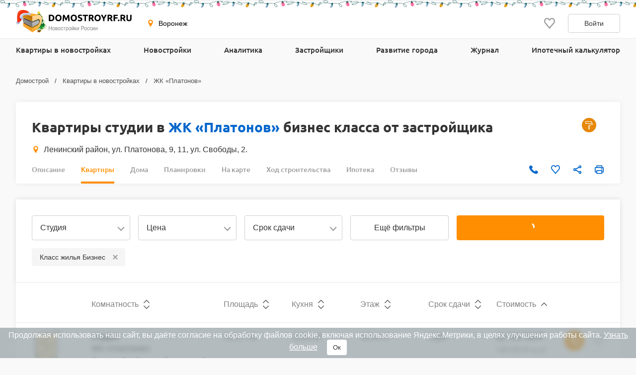

--- FILE ---
content_type: text/html; charset=UTF-8
request_url: https://voronezh.domostroyrf.ru/kvartiry/leninskiy-rayon/studii/biznes-klass/dom-zhk-na-ul-platonova911
body_size: 22869
content:

<!DOCTYPE html>
<html lang="ru">
<head>
    <meta charset="utf-8">
    <meta http-equiv="x-ua-compatible" content="ie=edge">
    <meta name="format-detection" content="telephone=no">
    <meta name="viewport"
          content="width=device-width, initial-scale=1, maximum-scale=2, minimum-scale=1, shrink-to-fit=no, user-scalable=1">
    <meta name="csrf-param" content="_csrf">
<meta name="csrf-token" content="93XWhcOTN0AqopQMXFW907iP38BgCNnIYoxKPNySsBfAQLrvoMlDc3XIrWMYB9Ohyvazjgt9n_w13zB2tqbqXA==">
    <title>Купить квартиру студию в ЖК «Платонов» бизнес класса — 1 квартира от застройщика</title>
    <link rel="shortcut icon" href="/favicon.ico">
    <link rel="apple-touch-icon" sizes="180x180" href="/apple-touch-icon.png">
    <link rel="manifest" href="/images/favicons/site.webmanifest">
    <link rel="mask-icon" href="/images/favicons/safari-pinned-tab.svg" color="#ff9900">
    <meta name="robots" content="max-image-preview:large">
    <meta name="msapplication-TileColor" content="#9f00a7">
    <meta name="theme-color" content="#ffffff">



    <script>    window.addEventListener('error', function (event) {        if (!event.isTrusted) {            return;        }        var data = new FormData();        data.append('url', window.location);        data.append('message', event.message);        data.append('type', event.type);        var filename = event.filename;        var line = event.lineno;        var col = event.colno;        if (event.error && event.error.stack) {            data.append('stack', event.error.stack);            /*var match = event.error.stack.match(new RegExp('(https://[^:]+):([0-9]+):([0-9]+)'));            if (match) {                filename = match[1];                line = parseInt(match[2]);                col = parseInt(match[3]);            }*/        }        data.append('filename', filename);        data.append('line', line);        data.append('col', col);        if (event.explicitOriginalTarget            && (event.explicitOriginalTarget !== window)        ) {            var element = event.explicitOriginalTarget;            data.append('element', JSON.stringify({'tag': element.tagName, 'id': element.id, 'className': element.className}));        }        if ('sendBeacon' in navigator) {            navigator.sendBeacon("/js-error", data);        } else {            var request = new XMLHttpRequest();            request.open("POST", "/js-error");            request.send(data);        }                event.stopImmediatePropagation();    });</script>

    <script>
        window.appConfig = {
            regionFolder: ''
        };
    </script>

    
    
    
            <meta name="google-site-verification" content="Pmpp0u_joQXZ7rocIG_YyGs8bC0AP0mQwUj3mCVtJNc" />
    
    

    <meta name="description" content="Продажа квартир студий от застройщика по цене от 21,8 млн ₽ и 199 000 ₽ за м². Квартиры в ЖК «Платонов» бизнес класса с планировками и подробными характеристиками.">
<meta name="keywords" content="продажа квартир студий в жк «платонов» бизнес класса, купить квартиру студию в жк «платонов» бизнес класса, купить квартиру студию в жк «платонов» бизнес класса от застройщика, квартиры студии от застройщика в жк «платонов» с ценами и планировками">
<meta property="og:url" content="https://voronezh.domostroyrf.ru/kvartiry/leninskiy-rayon/studii/biznes-klass/dom-zhk-na-ul-platonova911">
<meta property="og:image" content="https://voronezh.domostroyrf.ru/images/logo.svg">
<meta property="og:site_name" content="Domostroyrf.ru">
<meta property="og:type" content="website">
<meta property="og:title" content="Купить квартиру студию в ЖК «Платонов» бизнес класса — 1 квартира от застройщика">
<meta property="og:description" content="Продажа квартир студий от застройщика по цене от 21,8 млн ₽ и 199 000 ₽ за м². Квартиры в ЖК «Платонов» бизнес класса с планировками и подробными характеристиками.">
<link href="https://voronezh.domostroyrf.ru/kvartiry/leninskiy-rayon/studii/biznes-klass/dom-zhk-na-ul-platonova911" rel="canonical">
<link href="/dist/css/image-viewer.css?v=1768209492" rel="stylesheet">
<link href="/assets/13de3208/slick.css?v=1748599222" rel="stylesheet">
<link href="/assets/13de3208/slick-theme.css?v=1748599222" rel="stylesheet">
<link href="/dist/css/autocomplete.css?v=1768209492" rel="stylesheet">
<link href="/dist/css/auth.css?v=1768209492" rel="stylesheet">
<link href="/dist/css/common.css?v=1768209492" rel="stylesheet">
<link href="/dist/css/search.css?v=1768209492" rel="stylesheet">
<link href="/dist/css/search-apartment.css?v=1768209492" rel="stylesheet">
<link href="/dist/css/realty-search.css?v=1768209492" rel="stylesheet">
<style>#cookie-consent{
                    display: none; 
                    backdrop-filter: blur(5px);
                    position: fixed; 
                    bottom: 0; 
                    left: 0; 
                    right: 0; 
                    background: #939fa4b3; 
                    color: #fff; 
                    padding: 6px; 
                    z-index: 9999; 
                    text-align: center;
                }
                
                #cookie-accept{
                            margin-left: 15px; 
                            background: #fff; 
                            color: #333; 
                            border: none; 
                            padding: 8px 12px; 
                            border-radius: 4px;
                            cursor: pointer;
                }
                
                 @media only screen and (max-width: 767px) {
                  #cookie-consent{  font-size:11px;}
                  #cookie-accept{  font-size:11px;padding: 3px 14px; }
                }
       
        </style>
<script src="https://ajax.googleapis.com/ajax/libs/jquery/2.1.1/jquery.min.js"></script>
<script src="https://cdnjs.cloudflare.com/ajax/libs/jquery.inputmask/3.3.4/jquery.inputmask.bundle.min.js"></script></head>
<body>

    <div style="display: none"><svg xmlns="http://www.w3.org/2000/svg" style="display: none; position:absolute; width: 0; height: 0;"><defs><defs><clipPath id="a"><path fill="#fff" d="M0 0h20v20H0z"/></clipPath><clipPath id="a"><path fill="#fff" d="M0 0h12v16H0z"/></clipPath><clipPath id="a"><path fill="#fff" transform="translate(30 30)" d="M0 0h72v72H0z"/></clipPath><clipPath id="a"><path fill="#fff" d="M0 0h88v88H0z"/></clipPath><clipPath id="a"><path fill="#fff" transform="translate(20 22)" d="M0 0h70v75H0z"/></clipPath><clipPath id="a"><path fill="#fff" d="M0 0h16v16H0z"/></clipPath><clipPath id="a"><path fill="#fff" transform="translate(0 .5)" d="M0 0h14v15H0z"/></clipPath><clipPath id="a"><path fill="#fff" d="M0 0h100v29H0z"/></clipPath><clipPath id="a"><path fill="#fff" d="M0 0h32v32H0z"/></clipPath><clipPath id="a"><path fill="#fff" d="M0 0h24v24H0z"/></clipPath><clipPath id="a"><path fill="#fff" d="M0 0h24v24H0z"/></clipPath></defs></defs><symbol id="svg-icon-mail" viewBox="0 0 21 20"><path fill-rule="evenodd" clip-rule="evenodd" d="M18.833 3.75H2.167a.417.417 0 0 0-.417.417v11.666c0 .23.187.417.417.417h16.666c.23 0 .417-.186.417-.417V4.167a.417.417 0 0 0-.417-.417zM2.167 2.5C1.247 2.5.5 3.246.5 4.167v11.666c0 .92.746 1.667 1.667 1.667h16.666c.92 0 1.667-.746 1.667-1.667V4.167c0-.92-.746-1.667-1.667-1.667H2.167z"/><path fill-rule="evenodd" clip-rule="evenodd" d="M8.959 11.11L.913 3.796l.84-.925L9.8 10.185a1.042 1.042 0 0 0 1.402 0l8.045-7.314.841.925-8.045 7.314a2.292 2.292 0 0 1-3.083 0z"/></symbol><symbol id="svg-icon-phone2" viewBox="0 0 16 16"><path d="M14.667 11.28v2a1.332 1.332 0 0 1-1.453 1.333 13.193 13.193 0 0 1-5.754-2.047 13 13 0 0 1-4-4 13.193 13.193 0 0 1-2.046-5.78A1.333 1.333 0 0 1 2.74 1.333h2A1.333 1.333 0 0 1 6.074 2.48a8.56 8.56 0 0 0 .466 1.873 1.333 1.333 0 0 1-.3 1.407l-.846.846a10.667 10.667 0 0 0 4 4l.846-.846a1.333 1.333 0 0 1 1.407-.3 8.56 8.56 0 0 0 1.873.466 1.333 1.333 0 0 1 1.147 1.354z"/></symbol><symbol id="svg-icon-roller" viewBox="0 0 29 29"><circle cx="14.5" cy="14.5" r="14.5" fill="#E6880A"/><path d="M20 11V8c0-.265-.102-.52-.282-.707A.945.945 0 0 0 19.037 7H7.963c-.255 0-.5.105-.681.293A1.02 1.02 0 0 0 7 8v3c0 .265.101.52.282.707.18.188.426.293.681.293h11.074c.255 0 .5-.105.681-.293A1.02 1.02 0 0 0 20 11zM7.963 8h11.074v3H7.963V8z" fill="#fff"/><path d="M21.5 10H21v2.82l-6.65 1.905a.5.5 0 0 0-.26.17.416.416 0 0 0-.09.278V16h-1v6.103c0 .238.105.466.293.634.187.169.442.263.707.263h1c.265 0 .52-.095.707-.263a.852.852 0 0 0 .293-.634V16h-1v-.5l6.65-1.914a.5.5 0 0 0 .26-.17.416.416 0 0 0 .09-.278v-2.69a.426.426 0 0 0-.147-.317.53.53 0 0 0-.354-.131zM15 22.103h-1v-5.379h1v5.38z" fill="#fff"/></symbol><symbol id="svg-icon-geo" viewBox="0 0 16 16"><path d="M7.973.51a4.83 4.83 0 0 0-4.83 4.831c0 2.667 4.83 9.658 4.83 9.658s4.83-6.99 4.83-9.658a4.83 4.83 0 0 0-4.83-4.83zm0 7.118a2.541 2.541 0 1 1-.001-5.082 2.541 2.541 0 0 1 .001 5.082z"/></symbol><symbol id="svg-icon-telephone" viewBox="0 0 19 18"><path class="st0" d="M16 11.3c-.7-.6-1.5-.6-2.2 0-.5.5-1 1-1.6 1.5-.1.1-.3.2-.4.1-.3-.2-.7-.3-1-.5-1.6-1-2.8-2.2-3.9-3.5-.6-.6-1-1.3-1.4-2.1-.1-.1-.1-.2 0-.4L7 4.9c.7-.7.7-1.5 0-2.2-.3-.3-.7-.6-1.1-1C5.4 1.3 5 .9 4.6.5c-.7-.6-1.5-.6-2.2 0C1.8 1 1.3 1.5.8 2c-.5.4-.7.9-.8 1.6-.1 1 .2 2 .6 3 .8 2 1.9 3.7 3.4 5.3 1.9 2.2 4.2 3.9 6.9 5.1 1.2.6 2.5 1 3.8 1.1.9 0 1.7-.2 2.4-.9.4-.5.9-.9 1.4-1.4.7-.7.7-1.5 0-2.1-.8-.9-1.7-1.7-2.5-2.4z"/></symbol><symbol id="svg-icon-like" viewBox="0 0 20 20"><g clip-path="url(#a)"><path d="M9.273 3.03l.732.788.733-.786.001-.002.004-.003.013-.015.048-.052.157-.167.02-.023.306-.328c.866-.932 1.995-1.427 3.184-1.427 1.191 0 2.315.491 3.18 1.423C18.52 3.37 19.005 4.62 19 5.97v.003c0 1.331-.505 2.57-1.374 3.553-.979 1.109-2.778 3.246-4.452 5.235l-.501.596a488.997 488.997 0 0 1-2.678 3.16l-.308-.361c-.621-.729-1.46-1.727-2.363-2.806l-.434-.517-.004-.005c-1.688-2.014-3.516-4.195-4.508-5.32C1.508 8.523 1 7.289 1 5.96v-.002c-.003-1.348.484-2.598 1.353-3.534C3.215 1.496 4.343 1 5.529 1c1.188 0 2.322.5 3.19 1.433v.002l.33.353.158.17.049.053.013.015.004.003z"/></g></symbol><symbol id="svg-icon-share" viewBox="0 0 20 20"><path d="M6.841 11.432l-.64-.365-.539.505c-.396.37-.915.595-1.486.595A2.175 2.175 0 0 1 2 10c0-1.19.974-2.166 2.176-2.167a2.163 2.163 0 0 1 1.482.592l.539.51.644-.367 6.343-3.613.589-.335-.093-.67-.011-.084a1.445 1.445 0 0 1-.022-.2c0-1.19.975-2.166 2.176-2.166C17.026 1.5 18 2.476 18 3.667c0 1.19-.974 2.166-2.177 2.166-.57 0-1.09-.224-1.485-.595l-.538-.504-.64.365-6.344 3.613-.588.335.092.67.012.084c.015.114.02.153.02.199 0 .046-.005.085-.02.2a59.84 59.84 0 0 0-.012.083l-.092.67.588.335 6.343 3.613.64.365.539-.504c.396-.371.915-.595 1.486-.595 1.202 0 2.176.976 2.176 2.166 0 1.191-.974 2.167-2.177 2.167a2.175 2.175 0 0 1-2.176-2.167c0-.046.006-.086.022-.203l.01-.077.094-.671-.588-.335-6.344-3.615z"/></symbol><symbol id="svg-icon-vk" viewBox="0 0 32 32"><path d="M16 .64C7.518.64.64 7.517.64 16S7.518 31.36 16 31.36c8.484 0 15.36-6.877 15.36-15.36S24.485.64 16 .64zm5.908 17.33s1.358 1.34 1.693 1.963c.01.013.014.026.017.032.136.229.168.406.101.54-.112.22-.496.329-.627.338h-2.4c-.167 0-.515-.043-.938-.334-.325-.227-.645-.6-.957-.963-.465-.541-.868-1.008-1.275-1.008a.488.488 0 0 0-.152.024c-.307.099-.7.537-.7 1.705 0 .365-.289.575-.492.575H15.08c-.374 0-2.325-.131-4.053-1.954-2.115-2.232-4.019-6.709-4.035-6.75-.12-.29.128-.445.398-.445h2.424c.324 0 .43.197.503.371.086.203.403 1.011.923 1.92.843 1.482 1.36 2.083 1.774 2.083.078 0 .154-.02.223-.057.54-.301.44-2.23.416-2.63 0-.074-.002-.862-.279-1.24-.198-.273-.536-.377-.74-.415a.881.881 0 0 1 .318-.27c.371-.186 1.04-.213 1.704-.213h.37c.72.01.905.056 1.166.121.528.127.54.468.493 1.634-.015.331-.029.706-.029 1.147 0 .096-.005.198-.005.307-.016.594-.035 1.268.384 1.544a.345.345 0 0 0 .183.053c.145 0 .584 0 1.77-2.037a15.54 15.54 0 0 0 .953-2.038c.024-.042.094-.17.177-.22a.426.426 0 0 1 .199-.046h2.85c.31 0 .523.047.563.167.07.19-.013.77-1.314 2.532l-.58.767c-1.18 1.545-1.18 1.624.073 2.797z" fill="#2787F5"/><path d="M21.908 17.97s1.358 1.34 1.693 1.963c.01.013.014.026.017.032.136.229.168.406.101.54-.112.22-.496.329-.627.338h-2.4c-.167 0-.515-.043-.938-.334-.324-.227-.643-.599-.955-.961l-.002-.002c-.465-.541-.868-1.008-1.275-1.008a.488.488 0 0 0-.152.024c-.307.099-.7.537-.7 1.705 0 .365-.289.575-.492.575H15.08c-.374 0-2.325-.131-4.053-1.954-2.115-2.232-4.019-6.709-4.035-6.75-.12-.29.128-.445.398-.445h2.424c.324 0 .43.197.503.371.086.203.403 1.011.923 1.92.843 1.482 1.36 2.083 1.774 2.083.078 0 .154-.02.223-.057.54-.301.44-2.23.416-2.63 0-.074-.002-.862-.279-1.24-.198-.273-.536-.377-.74-.415a.881.881 0 0 1 .318-.27c.371-.186 1.04-.213 1.704-.213h.37c.72.01.905.056 1.166.121.528.127.54.468.493 1.634-.015.331-.029.706-.029 1.147 0 .096-.005.198-.005.307v.005c-.016.592-.034 1.263.384 1.54a.345.345 0 0 0 .183.052c.145 0 .584 0 1.77-2.037a15.54 15.54 0 0 0 .953-2.038c.024-.042.094-.17.177-.22a.426.426 0 0 1 .199-.046h2.85c.31 0 .523.047.563.167.07.19-.013.77-1.314 2.532l-.58.767c-1.18 1.545-1.18 1.624.073 2.797z" fill="#fff"/></symbol><symbol id="svg-icon-telegram" viewBox="0 0 32 32"><path d="M16 32c8.837 0 16-7.163 16-16S24.837 0 16 0 0 7.163 0 16s7.163 16 16 16z" fill="#7AA5DA"/><path d="M23.983 8.345a.862.862 0 0 1 1.157.979l-2.86 13.674a.9.9 0 0 1-1.416.542l-4.318-3.17-2.201 2.247a.732.732 0 0 1-1.22-.291l-1.588-5.042-4.257-1.257c-.56-.165-.591-.943-.05-1.155l16.753-6.527zm-2.1 3.034c.186-.165-.03-.456-.242-.325l-9.188 5.699a.418.418 0 0 0-.18.48l1.254 5.502c.025.084.145.072.156-.015l.28-4.194a.415.415 0 0 1 .138-.267l7.782-6.88z" fill="#fff"/><path d="M21.641 11.055c.211-.132.428.16.242.324l-7.782 6.88a.415.415 0 0 0-.138.268l-.28 4.193c-.01.087-.131.1-.156.015l-1.253-5.502a.417.417 0 0 1 .179-.48l9.188-5.698z" fill="#9EC2E5"/><path d="M13.572 22.792a.719.719 0 0 1-.447-.466l-1.588-5.041-4.257-1.258c-.56-.165-.591-.943-.05-1.155l16.753-6.527a.859.859 0 0 1 .904.178L13.522 17.8v.406l-.063-.045.063 2.558v2.05a.402.402 0 0 0 .05.02v.002z" fill="#fff"/><path d="M14.287 22.67a.753.753 0 0 0 0 0z" fill="#DADDE0"/><path d="M14.228 22.715h-.001z" fill="#DADDE0"/><path d="M14.1 22.784z" fill="#DADDE0"/><path d="M13.748 22.832z" fill="#DADDE0"/><path d="M13.825 22.837z" fill="#fff"/><path d="M13.749 22.832a.427.427 0 0 1 0 0z" fill="#fff"/><path d="M13.749 22.832a.415.415 0 0 1-.052-.006l-.021-.004a.781.781 0 0 0 .073.01z" fill="#DADDE0"/><path d="M13.595 22.799l.07.02-.028-.006-.012-.004a.169.169 0 0 1-.03-.01z" fill="#DADDE0"/><path d="M13.638 22.814l.029.006a.138.138 0 0 1-.03-.006z" fill="#fff"/><path d="M13.595 22.8a.16.16 0 0 0 .03.009.276.276 0 0 1-.048-.015l.018.005z" fill="#fff"/><path d="M13.595 22.799l-.018-.006h-.005v-.003l.023.009z" fill="#DADDE0"/><path d="M13.521 20.72l.051 2.07a.4.4 0 0 1-.05-.019V20.72z" fill="#D1D1D1"/><path d="M13.521 18.207v2.512l-.062-2.557.063.045z" fill="#DADDE0"/><path d="M21.883 11.38L14.1 18.26a.415.415 0 0 0-.138.267l-.28 4.194c-.01.087-.13.099-.156.015l-1.253-5.503a.417.417 0 0 1 .179-.48l9.188-5.698c.212-.131.428.16.242.324z" fill="#ADBCC9"/></symbol><symbol id="svg-icon-link" viewBox="0 0 24 24"><path d="M7.072 9.813l-2.058 2.058a4.5 4.5 0 0 0 6.365 6.364l2.742-2.743a4.499 4.499 0 0 0-1.242-7.242l-.88.879c-.088.09-.166.19-.23.299a3 3 0 0 1 1.291 5.005l-2.74 2.742a3.002 3.002 0 1 1-4.245-4.245l1.19-1.188a6.027 6.027 0 0 1-.193-1.93v.001z" fill="gray"/><path d="M9.88 7.008a4.5 4.5 0 0 0 1.241 7.242l1.163-1.164a3 3 0 0 1-1.344-5.02l2.74-2.741a3.002 3.002 0 1 1 4.245 4.245l-1.19 1.188c.169.63.233 1.282.193 1.93l2.058-2.058a4.5 4.5 0 0 0-6.365-6.364L9.88 7.008z" fill="gray"/></symbol><symbol id="svg-icon-print" viewBox="0 0 20 20"><path d="M15.914 5.5V2a.5.5 0 0 0-.5-.5H5.1a.5.5 0 0 0-.5.5v3.5m11.314 0H4.6m11.314 0H18.5a.5.5 0 0 1 .5.5v9a.5.5 0 0 1-.5.5h-2.586M4.6 5.5H1.5A.5.5 0 0 0 1 6v9a.5.5 0 0 0 .5.5h3.1m11.314 0V18a.5.5 0 0 1-.5.5H5.1a.5.5 0 0 1-.5-.5v-2.5m11.314 0v-3a.5.5 0 0 0-.5-.5H5.1a.5.5 0 0 0-.5.5v3m9.257-7h3.086"/></symbol><symbol id="svg-icon-filter" viewBox="0 0 24 24"><path d="M9 5a1 1 0 1 0 0 2 1 1 0 0 0 0-2zM6.17 5a3.001 3.001 0 0 1 5.66 0H19a1 1 0 1 1 0 2h-7.17a3 3 0 0 1-5.66 0H5a1 1 0 0 1 0-2h1.17zM15 11a1 1 0 1 0 0 2 1 1 0 0 0 0-2zm-2.83 0a3 3 0 0 1 5.66 0H19a1 1 0 0 1 0 2h-1.17a3 3 0 0 1-5.66 0H5a1 1 0 1 1 0-2h7.17zM9 17a1 1 0 1 0 0 2 1 1 0 0 0 0-2zm-2.83 0a3 3 0 0 1 5.66 0H19a1 1 0 0 1 0 2h-7.17a3 3 0 0 1-5.66 0H5a1 1 0 1 1 0-2h1.17z" fill="#999"/></symbol><symbol id="svg-icon-round-phone" viewBox="0 0 28 28"><circle cx="14" cy="14" r="14" fill="#F90"/><path fill-rule="evenodd" clip-rule="evenodd" d="M9.987 8.185a.314.314 0 0 0-.195.07l-.858.727a2.17 2.17 0 0 0-.496 2.709c1.803 3.26 4.46 5.902 7.894 7.852a2.172 2.172 0 0 0 2.74-.476l.65-.773a.297.297 0 0 0 .067-.245.29.29 0 0 0-.143-.207l-2.141-1.273-1.316.627a.574.574 0 0 1-.545-.023 13.316 13.316 0 0 1-4.785-4.787.577.577 0 0 1 .02-.625l.861-1.267-1.505-2.178a.3.3 0 0 0-.21-.128c-.009 0-.023-.003-.038-.003zM17.417 21c-.565 0-1.14-.143-1.662-.44-3.624-2.059-6.427-4.852-8.338-8.303A3.345 3.345 0 0 1 8.18 8.09l.858-.724a1.462 1.462 0 0 1 1.14-.333c.409.053.78.28 1.013.619l1.736 2.507c.137.199.14.462.003.663l-.875 1.287a12.19 12.19 0 0 0 3.915 3.9l1.312-.627a.586.586 0 0 1 .552.023l2.41 1.433a1.464 1.464 0 0 1 .37 2.21l-.65.774c-.651.77-1.59 1.179-2.547 1.179z" fill="#fff"/><path fill-rule="evenodd" clip-rule="evenodd" d="M20.562 14.018a.437.437 0 0 1-.437-.438 5.71 5.71 0 0 0-5.7-5.704.437.437 0 1 1 0-.876C18.05 7 21 9.951 21 13.58a.437.437 0 0 1-.438.438z" fill="#fff"/><path fill-rule="evenodd" clip-rule="evenodd" d="M18.112 14.05a.439.439 0 0 1-.438-.438 3.284 3.284 0 0 0-3.282-3.284.437.437 0 1 1 0-.876 4.162 4.162 0 0 1 4.157 4.16.44.44 0 0 1-.437.438z" fill="#fff"/></symbol><symbol id="svg-icon-lock" viewBox="0 0 12 16"><g clip-path="url(#a)"><path d="M3.54 6.742c0 .07-.027.136-.077.185a.269.269 0 0 1-.187.077H2.107a.27.27 0 0 1-.188-.077.259.259 0 0 1-.078-.185v-2.53c-.012-.55.09-1.095.296-1.605.206-.511.514-.976.906-1.368.392-.392.86-.704 1.376-.917a4.279 4.279 0 0 1 3.26 0c.516.213.984.525 1.375.917.392.392.7.857.907 1.368a4.06 4.06 0 0 1 .296 1.605v2.53c0 .07-.028.136-.077.185a.269.269 0 0 1-.188.077H8.824a.27.27 0 0 1-.189-.077.259.259 0 0 1-.078-.185v-2.51a2.421 2.421 0 0 0-.168-.962 2.457 2.457 0 0 0-.536-.822 2.511 2.511 0 0 0-.82-.554 2.55 2.55 0 0 0-2.774.54c-.234.234-.419.512-.542.817a2.421 2.421 0 0 0-.177.961v2.53zM12 8.692v6.41a.882.882 0 0 1-.267.635.915.915 0 0 1-.647.263H.914a.928.928 0 0 1-.647-.263.895.895 0 0 1-.267-.635v-6.41c0-.238.096-.466.268-.635a.923.923 0 0 1 .646-.262h10.172c.243 0 .475.094.646.262a.888.888 0 0 1 .268.634zm-3.352 1.555l-.29-.286a.519.519 0 0 0-.566-.11.519.519 0 0 0-.168.11l-2.286 2.247a.215.215 0 0 1-.234.045.215.215 0 0 1-.069-.045l-.617-.593a.532.532 0 0 0-.58-.114.532.532 0 0 0-.172.114l-.273.268a.518.518 0 0 0 0 .737l1.422 1.394a.525.525 0 0 0 .733 0l3.1-3.049a.506.506 0 0 0 .152-.359.499.499 0 0 0-.152-.359z" fill="#06C"/></g></symbol><symbol id="svg-icon-user" viewBox="0 0 14 16"><g clip-path="url(#a)"><path d="M7 6.5a3 3 0 1 0 0-6 3 3 0 0 0 0 6zm6.232 9H.774c-.5 0-.774-.612-.774-1.14v-.641C0 10.489 1.879 7.5 4.927 7.5h4.152C12.127 7.5 14 10.49 14 13.719v.642c.002.528-.268 1.139-.768 1.139z" fill="#06C"/></g></symbol><symbol id="svg-icon-sale" viewBox="0 0 20 20"><path d="M8.888 19.26c-.209-.234-.445-.5-.625-.534-.291.012-.573.103-.817.262l.006-.004a2.37 2.37 0 0 1-.962.315l-.01.001h-.008a.796.796 0 0 1-.306-.06h.005c-.409-.17-.575-.642-.733-1.1a1.714 1.714 0 0 0-.38-.744.875.875 0 0 0-.463-.084h.003c-.122 0-.25.007-.378.015a6.913 6.913 0 0 1-.409.015 1.206 1.206 0 0 1-.883-.273v.001-.002.001a1.63 1.63 0 0 1-.253-1.3l-.002.011a1.713 1.713 0 0 0-.07-.85l.003.012a1.697 1.697 0 0 0-.731-.378l-.012-.002c-.458-.16-.933-.324-1.101-.734a1.625 1.625 0 0 1 .259-1.283c.15-.244.238-.522.254-.808v-.005c-.035-.18-.297-.414-.53-.621l-.003-.004C.377 10.784 0 10.448 0 10c0-.448.375-.783.738-1.108l.003-.003c.233-.208.498-.445.533-.625a1.718 1.718 0 0 0-.262-.817l.004.006A1.628 1.628 0 0 1 .762 6.16l-.002.01c.17-.408.643-.574 1.102-.732.287-.068.537-.2.743-.38.094-.274.116-.566.065-.85l.001.01a1.641 1.641 0 0 1 .259-1.296l-.004.006a1.208 1.208 0 0 1 .887-.27h-.005c.133 0 .27.007.408.014.129.008.257.015.379.015a.877.877 0 0 0 .46-.083c.18-.205.312-.455.377-.732l.003-.011v-.003c.16-.458.325-.93.733-1.099a.78.78 0 0 1 .3-.058h.01c.363.037.692.15.983.322l-.012-.006c.24.158.52.247.808.259h.003c.18-.035.414-.297.622-.53l.003-.003.003-.004C9.215.374 9.551 0 10 0c.449 0 .784.376 1.11.74v.002c.21.233.446.498.626.533.289-.013.57-.103.812-.26h-.002l.007-.003-.005.002c.294-.172.621-.278.96-.312l.01-.001h.008c.109 0 .212.022.306.06L13.826.76c.41.17.575.643.734 1.102.067.287.199.537.38.743.143.07.304.098.464.083H15.4c.122 0 .25-.008.379-.015.138-.007.276-.015.408-.015a1.21 1.21 0 0 1 .883.272l.002.002-.001-.001a1.636 1.636 0 0 1 .253 1.3l.001-.011c-.049.285-.024.578.071.85l-.003-.01c.204.18.455.312.731.376l.012.002.003.001c.457.16.93.325 1.099.733a1.636 1.636 0 0 1-.259 1.283c-.151.242-.24.518-.256.803v.005c.034.18.297.415.53.622l.003.003c.367.328.744.664.744 1.113 0 .449-.377.786-.742 1.112l-.003.003c-.233.207-.495.442-.53.622.018.302.113.58.263.818l-.005-.008a1.624 1.624 0 0 1 .255 1.292l.001-.01c-.169.41-.643.574-1.101.732-.276.064-.531.195-.744.38a1.686 1.686 0 0 0-.065.85l-.001-.01a1.642 1.642 0 0 1-.259 1.295l.004-.005a1.208 1.208 0 0 1-.886.271h.005c-.133 0-.27-.007-.408-.015a6.632 6.632 0 0 0-.379-.015.87.87 0 0 0-.46.084c-.184.21-.313.46-.377.731l-.002.012-.002.003c-.16.457-.325.93-.732 1.099a.782.782 0 0 1-.3.058h-.01a2.393 2.393 0 0 1-.982-.323l.01.006a1.575 1.575 0 0 0-.807-.258h-.003c-.18.035-.414.297-.622.53l-.003.003-.008.01c-.327.362-.66.732-1.107.732-.448 0-.783-.373-1.108-.736l-.004-.005z" fill="#219653"/><path d="M14.375 5.625l-8.75 8.75" stroke="#fff" stroke-width="1.2" stroke-linecap="round" stroke-linejoin="round"/><path d="M6.562 8.125a1.562 1.562 0 1 0 0-3.125 1.562 1.562 0 0 0 0 3.125z" stroke="#fff" stroke-width="1.2" stroke-linecap="round" fill="#219653" stroke-linejoin="round"/><path d="M13.438 15a1.562 1.562 0 1 0 0-3.125 1.562 1.562 0 0 0 0 3.125z" stroke="#fff" stroke-width="1.2" stroke-linecap="round" fill="#219653" stroke-linejoin="round"/></symbol><symbol id="svg-icon-search" viewBox="0 0 16 16"><path d="M6.667 12a5.3 5.3 0 0 0 3.264-1.125l2.931 2.93.943-.942-2.93-2.931A5.302 5.302 0 0 0 12 6.667a5.34 5.34 0 0 0-5.333-5.334 5.34 5.34 0 0 0-5.333 5.334A5.34 5.34 0 0 0 6.667 12zm0-9.333c2.206 0 4 1.794 4 4s-1.794 4-4 4-4-1.794-4-4 1.794-4 4-4z" fill="#999"/></symbol><symbol id="svg-icon-vk-gray" viewBox="0 0 24 24"><g clip-path="url(#a)"><path d="M23.786 17.367c-.064-.108-.463-.975-2.384-2.757-2.01-1.866-1.74-1.563.681-4.79 1.475-1.965 2.065-3.165 1.88-3.678-.175-.49-1.26-.36-1.26-.36l-3.606.02s-.267-.035-.467.083c-.193.117-.318.387-.318.387s-.571 1.521-1.333 2.814c-1.607 2.73-2.25 2.873-2.513 2.704-.61-.395-.458-1.587-.458-2.433 0-2.645.4-3.748-.781-4.033-.393-.094-.681-.157-1.685-.168-1.287-.013-2.377.005-2.994.306-.411.201-.728.65-.534.675.238.032.778.146 1.065.536.37.502.357 1.633.357 1.633s.213 3.113-.497 3.5c-.487.266-1.155-.276-2.587-2.753a23.087 23.087 0 0 1-1.289-2.67s-.106-.26-.297-.4a1.495 1.495 0 0 0-.555-.224l-3.43.021s-.514.015-.703.239c-.168.2-.013.61-.013.61s2.685 6.281 5.724 9.448c2.789 2.903 5.954 2.712 5.954 2.712h1.434s.434-.048.654-.286c.204-.22.197-.63.197-.63s-.029-1.925.865-2.209c.881-.278 2.012 1.86 3.21 2.684.907.623 1.595.486 1.595.486l3.206-.045s1.677-.103.882-1.422z"/></g></symbol><symbol id="svg-icon-icc-logo" viewBox="0 0 30 30"><path fill="#9EA0A2" d="M29.949 30.053h-30v-30h30v30z"/><path fill="#FFF" d="M6.163 12.179h1.946v8.815H6.163v-8.815z"/><path fill="#FFF" d="M12.633 20.994c-.666 0-1.83-.13-2.627-1.081-.733-.864-.798-1.962-.798-3.209 0-1.049.016-2.563.997-3.577.366-.366 1.114-.948 2.695-.948h3.774v1.497h-3.143c-1.313 0-1.945.65-2.162 1.399-.134.463-.149 1.395-.149 1.662 0 .518.05 1.362.283 1.83.432.849 1.398.932 2.212.932h3.161v1.495h-4.243z"/><path fill="#FFF" d="M21.163 20.994c-.663 0-1.828-.13-2.626-1.081-.732-.864-.798-1.962-.798-3.209 0-1.049.016-2.563.997-3.577.366-.366 1.113-.948 2.694-.948h3.774v1.497h-3.143c-1.315 0-1.945.65-2.163 1.399-.132.463-.148 1.395-.148 1.662 0 .518.051 1.362.282 1.83.432.849 1.397.932 2.212.932h3.161v1.495h-4.242z"/><path fill="#479DC9" d="M8.446 9.701a1.344 1.344 0 1 1-2.688-.004 1.344 1.344 0 0 1 2.688.004z"/></symbol><symbol id="svg-icon-call" viewBox="0 0 50 50"><path fill-rule="evenodd" clip-rule="evenodd" d="M27.066.171c-.96.482-1.046 1.84-.153 2.424.138.09.812.288 1.498.44 2.1.466 3.137.808 5.019 1.659 2.694 1.217 5.077 2.91 7.302 5.187 3.211 3.287 5.317 7.238 6.299 11.82.265 1.236.33 1.39.714 1.675.614.455 1.377.412 1.874-.106.448-.467.478-.77.208-2.094-1.964-9.62-9.258-17.574-18.7-20.39C30.051.466 27.979 0 27.629 0c-.122 0-.375.077-.563.171zM8.152 3.117c-1.255.4-2.297 1.271-5.233 4.373C.815 9.713.239 10.832.043 13.073c-.278 3.186.799 7.22 3.173 11.889 1.004 1.975 1.454 2.741 2.726 4.64 4.8 7.168 11.093 12.884 18.527 16.83 4.214 2.236 7.774 3.385 11.017 3.554 2.293.12 4.33-.52 5.86-1.84.179-.156 1.304-1.284 2.5-2.508 1.98-2.026 2.21-2.298 2.587-3.048.74-1.473.742-2.787.007-4.292-.395-.81-.496-.922-4.04-4.458-3.439-3.433-3.673-3.647-4.373-3.98-1.5-.711-3.042-.642-4.496.202-.244.141-1.355 1.156-2.47 2.254l-2.025 1.997-.975-.515c-4.304-2.274-9.964-7.958-12.067-12.12l-.376-.745L17.5 19.04c2.007-2.02 2.49-2.628 2.814-3.549.437-1.243.349-2.438-.273-3.695-.32-.649-.652-1.009-3.983-4.332-3.792-3.782-4.097-4.036-5.25-4.378-.701-.208-1.953-.193-2.656.031zm2.195 2.843c.613.287 6.94 6.63 7.211 7.23.51 1.125.295 1.496-2.395 4.151-1.197 1.182-2.253 2.3-2.347 2.485-.275.541-.158 1.531.294 2.49 1.259 2.673 3.299 5.367 6.407 8.463 2.551 2.541 5.174 4.509 7.827 5.871 1.109.57 1.26.621 1.811.617.386-.003.725-.07.945-.185.189-.098 1.334-1.157 2.546-2.351 1.212-1.195 2.354-2.249 2.537-2.342.49-.249 1.347-.168 1.841.173.693.48 6.647 6.534 6.883 7a1.927 1.927 0 0 1-.002 1.77c-.211.415-3.367 3.717-4.452 4.66-1.57 1.361-3.776 1.526-7.394.55-2.644-.712-6.724-2.686-10.087-4.878-7.151-4.662-13.691-12.216-16.998-19.633-2.126-4.768-2.65-8.425-1.533-10.698.2-.41.799-1.079 2.518-2.818C7.386 7.072 8.375 6.15 8.654 6.004a1.855 1.855 0 0 1 1.693-.044zm16.251 3.32c-.67.408-.906 1.289-.517 1.925.275.45.514.572 1.698.86 2.716.66 4.894 1.903 6.75 3.848 1.746 1.831 2.933 4.033 3.455 6.41.203.922.345 1.231.693 1.504.793.622 2.066.164 2.249-.81.14-.742-.597-3.288-1.44-4.984a16.46 16.46 0 0 0-10.904-8.71c-1.188-.287-1.567-.296-1.984-.042z" fill="#fff"/></symbol></svg></div>        <div id="page-wrapper" class="page-wrapper">
            

<div  data-check-url="/check-available">
    <div class="modal-scroll-container">
        <div class="modal modal--small modal--animation" id="modal-detected-region" data-modal-scroll="true">
            <div class="modal__header">
                <h5 class="h5 modal__title">Выбор города</h5>
                <div class="modal__close modal__discard"></div>
            </div>
            <div class="modal__content"></div>
        </div>
    </div>
</div>

<header class="header-wrapper frame-1">
    <div class="header">

        <button class="burger-button"><span class="burger-button__line"></span></button>
        <a class="header__logo" href="https://voronezh.domostroyrf.ru">
            <img class="header__logo-img" src="/images/logos/rf-dark.svg" width="247" height="40" alt="Домострой">        </a>

        <div class="header-nav-container">
            
<div class="region-select header__region">
    <button class="region-select__current region-select__current" data-modal="#modal-select-region">
        <svg class="region-select__geo-icon svg-icon svg-icon-geo"><use xlink:href='#svg-icon-geo' /></svg>        Воронеж    </button>
</div>



            <div class="mobile-main-menu-container">
                <div class="login main-menu__login"><button type="button" class="login__button" data-modal="#modal-auth"><svg class="login__icon svg-icon svg-icon-lock"><use xlink:href='#svg-icon-lock' /></svg>Вход</button><button type="button" class="login__button" data-modal="#modal-registration"><svg class="login__icon svg-icon svg-icon-user"><use xlink:href='#svg-icon-user' /></svg>Регистрация</button></div><nav class="main-menu header__menu"><ul class="main-menu__list"><li class="main-menu__item"><a class="main-menu__link" href="/kvartiry?s=1">Квартиры в новостройках</a></li>
<li class="main-menu__item"><a class="main-menu__link main-menu__link--submenu" href="/novostroyki">Новостройки</a>
<div class='submenu main-menu__submenu'>
    <div class='submenu__content'>
        <ul class='submenu__list'><li class="submenu__item"><a class="submenu__link" href="/novostroyki">Жилые комплексы</a></li>
<li class="submenu__item"><a class="submenu__link--small submenu__link" href="/doma">Дома</a></li>
<li class="submenu__item"><a class="submenu__link--small submenu__link" href="/kvartiry?s=2">Квартиры</a></li>
<li class="submenu__item"><a class="submenu__link--small submenu__link" href="/kvartiry_po_snizhennym_tsenam">Квартиры по сниженным ценам</a></li>
<li class="submenu__item"><a class="submenu__link--small submenu__link" href="/na-karte">Новостройки на карте</a></li></ul>
        <ul class='submenu__list'></ul>
        <div class='submenu__list'><ins class="submenu__banner" data-revive-block="1" data-revive-zoneid="910" data-revive-id="99976c1b4572b2c4cbd990e47b1698b3" data-exclude-sizes='["mobile","tablet","small-desktop"]'></ins></div>
    </div>
</div></li>
<li class="main-menu__item"><a class="main-menu__link" href="/analitika">Аналитика</a></li>
<li class="main-menu__item"><a class="main-menu__link" href="/zastroyshhiki">Застройщики</a></li>
<li class="main-menu__item"><a class="main-menu__link main-menu__link--submenu" href="/plan-zastroyki">Развитие города</a>
<div class='submenu main-menu__submenu'>
    <div class='submenu__content'>
        <ul class='submenu__list'><li class="submenu__item"><a class="submenu__link" href="/plan-zastroyki">Все объекты</a></li>
<li class="submenu__item"><a class="submenu__link--small submenu__link" href="/plan-zastroyki/gorodskaya-infrastruktura">Инфраструктура</a></li>
<li class="submenu__item"><a class="submenu__link--small submenu__link" href="/plan-zastroyki/transportnaya-infrastruktura">Транспорт и дороги</a></li>
<li class="submenu__item"><a class="submenu__link--small submenu__link" href="/plan-zastroyki/zhilaya-zastroyka">Жилая застройка</a></li>
<li class="submenu__item"><a class="submenu__link--small submenu__link" href="/plan-zastroyki/obekty-rekonstrukcii-i-blagoustroystva">Реконструкция и благоустройство</a></li></ul>
        <ul class='submenu__list'></ul>
        <div class='submenu__list'><ins class="submenu__banner" data-revive-block="1" data-revive-zoneid="912" data-revive-id="99976c1b4572b2c4cbd990e47b1698b3" data-exclude-sizes='["mobile","tablet","small-desktop"]'></ins></div>
    </div>
</div></li>
<li class="main-menu__item"><a class="main-menu__link main-menu__link--submenu" href="/novosti-statyi">Журнал</a>
<div class='submenu main-menu__submenu'>
    <div class='submenu__content'>
        <ul class='submenu__list'><li class="submenu__item"><a class="submenu__link" href="/novosti-statyi">Главное</a></li>
<li class="submenu__item"><a class="submenu__link--small submenu__link" href="/novosti">Рынок недвижимости</a></li>
<li class="submenu__item"><a class="submenu__link--small submenu__link" href="/novosti/novosti-zastroyshhikov">Новости застройщиков</a></li>
<li class="submenu__item"><a class="submenu__link--small submenu__link" href="/statyi/mnenie-eksperta">Мнения экспертов</a></li>
<li class="submenu__item"><a class="submenu__link--small submenu__link" href="/statyi/instrukcii">Инструкции</a></li>
<li class="submenu__item"><a class="submenu__link--small submenu__link" href="/experts" target="_blank">Эксперты и авторы</a></li></ul>
        <ul class='submenu__list'></ul>
        <div class='submenu__list'><ins class="submenu__banner" data-revive-block="1" data-revive-zoneid="913" data-revive-id="99976c1b4572b2c4cbd990e47b1698b3" data-exclude-sizes='["mobile","tablet","small-desktop"]'></ins></div>
    </div>
</div></li>
<li class="main-menu__item"><a class="main-menu__link" href="/ipotechnyy-kalkulyator">Ипотечный калькулятор</a></li></ul></nav>            </div>
        </div>

        <a class="favorite-link header__favorite-link" href="/cabinet/favorites" data-region-id="36"><svg class="favorite-link__icon svg-icon svg-icon-like"><use xlink:href='#svg-icon-like' /></svg></a>
        <button type="button" class="button button--small-height button--tertiary header__login-btn" data-modal="#modal-auth">Войти</button>    </div>
</header>




<div class="main-menu-container">
    <div class="container ">
        <div class="login main-menu__login"><button type="button" class="login__button" data-modal="#modal-auth"><svg class="login__icon svg-icon svg-icon-lock"><use xlink:href='#svg-icon-lock' /></svg>Вход</button><button type="button" class="login__button" data-modal="#modal-registration"><svg class="login__icon svg-icon svg-icon-user"><use xlink:href='#svg-icon-user' /></svg>Регистрация</button></div><nav class="main-menu header__menu"><ul class="main-menu__list"><li class="main-menu__item"><a class="main-menu__link" href="/kvartiry?s=1">Квартиры в новостройках</a></li>
<li class="main-menu__item"><a class="main-menu__link main-menu__link--submenu" href="/novostroyki">Новостройки</a>
<div class='submenu main-menu__submenu'>
    <div class='submenu__content'>
        <ul class='submenu__list'><li class="submenu__item"><a class="submenu__link" href="/novostroyki">Жилые комплексы</a></li>
<li class="submenu__item"><a class="submenu__link--small submenu__link" href="/doma">Дома</a></li>
<li class="submenu__item"><a class="submenu__link--small submenu__link" href="/kvartiry?s=2">Квартиры</a></li>
<li class="submenu__item"><a class="submenu__link--small submenu__link" href="/kvartiry_po_snizhennym_tsenam">Квартиры по сниженным ценам</a></li>
<li class="submenu__item"><a class="submenu__link--small submenu__link" href="/na-karte">Новостройки на карте</a></li></ul>
        <ul class='submenu__list'></ul>
        <div class='submenu__list'><ins class="submenu__banner" data-revive-block="1" data-revive-zoneid="910" data-revive-id="99976c1b4572b2c4cbd990e47b1698b3" data-exclude-sizes='["mobile","tablet","small-desktop"]'></ins></div>
    </div>
</div></li>
<li class="main-menu__item"><a class="main-menu__link" href="/analitika">Аналитика</a></li>
<li class="main-menu__item"><a class="main-menu__link" href="/zastroyshhiki">Застройщики</a></li>
<li class="main-menu__item"><a class="main-menu__link main-menu__link--submenu" href="/plan-zastroyki">Развитие города</a>
<div class='submenu main-menu__submenu'>
    <div class='submenu__content'>
        <ul class='submenu__list'><li class="submenu__item"><a class="submenu__link" href="/plan-zastroyki">Все объекты</a></li>
<li class="submenu__item"><a class="submenu__link--small submenu__link" href="/plan-zastroyki/gorodskaya-infrastruktura">Инфраструктура</a></li>
<li class="submenu__item"><a class="submenu__link--small submenu__link" href="/plan-zastroyki/transportnaya-infrastruktura">Транспорт и дороги</a></li>
<li class="submenu__item"><a class="submenu__link--small submenu__link" href="/plan-zastroyki/zhilaya-zastroyka">Жилая застройка</a></li>
<li class="submenu__item"><a class="submenu__link--small submenu__link" href="/plan-zastroyki/obekty-rekonstrukcii-i-blagoustroystva">Реконструкция и благоустройство</a></li></ul>
        <ul class='submenu__list'></ul>
        <div class='submenu__list'><ins class="submenu__banner" data-revive-block="1" data-revive-zoneid="912" data-revive-id="99976c1b4572b2c4cbd990e47b1698b3" data-exclude-sizes='["mobile","tablet","small-desktop"]'></ins></div>
    </div>
</div></li>
<li class="main-menu__item"><a class="main-menu__link main-menu__link--submenu" href="/novosti-statyi">Журнал</a>
<div class='submenu main-menu__submenu'>
    <div class='submenu__content'>
        <ul class='submenu__list'><li class="submenu__item"><a class="submenu__link" href="/novosti-statyi">Главное</a></li>
<li class="submenu__item"><a class="submenu__link--small submenu__link" href="/novosti">Рынок недвижимости</a></li>
<li class="submenu__item"><a class="submenu__link--small submenu__link" href="/novosti/novosti-zastroyshhikov">Новости застройщиков</a></li>
<li class="submenu__item"><a class="submenu__link--small submenu__link" href="/statyi/mnenie-eksperta">Мнения экспертов</a></li>
<li class="submenu__item"><a class="submenu__link--small submenu__link" href="/statyi/instrukcii">Инструкции</a></li>
<li class="submenu__item"><a class="submenu__link--small submenu__link" href="/experts" target="_blank">Эксперты и авторы</a></li></ul>
        <ul class='submenu__list'></ul>
        <div class='submenu__list'><ins class="submenu__banner" data-revive-block="1" data-revive-zoneid="913" data-revive-id="99976c1b4572b2c4cbd990e47b1698b3" data-exclude-sizes='["mobile","tablet","small-desktop"]'></ins></div>
    </div>
</div></li>
<li class="main-menu__item"><a class="main-menu__link" href="/ipotechnyy-kalkulyator">Ипотечный калькулятор</a></li></ul></nav>    </div>
</div>

<div class="region-select header__region" style="padding: 0" data-check-url="/check-available">
    <div class="modal-scroll-container">
        <div class="modal modal--small modal--animation" id="modal-select-region" data-modal-scroll="true">
            <div class="modal__header">
                <h5 class="h5 modal__title">Выбор города</h5>
                <div class="modal__close modal__discard"></div>
            </div>
            <div class="modal__content">
                <form id="region-select-form" action="/region/search" method="get">                <div class="search-form__group autocomplete search-form__group--input field-region-select-form-name-2b05" data-url="/region/search">
<input type="text" id="region-select-form-name-2b05" class="input input--middle form__control autocomplete__input" name="RegionSearch[name]" placeholder="Название города" autocomplete="off">
<div class="autocomplete__options"></div>
<svg class="search-form__icon-search autocomplete__icon svg-icon svg-icon-search"><use xlink:href='#svg-icon-search' /></svg>
</div>                </form>                <div class="region-select__main-regions">
                    <button type="button" class="region-select__city" data-region-id="52" data-href="https://www.domostroynn.ru">Нижний Новгород</button>
<button type="button" class="region-select__city" data-region-id="61" data-href="https://www.domostroydon.ru">Ростов-на-Дону</button>
<button type="button" class="region-select__city" data-region-id="36" data-href="https://voronezh.domostroyrf.ru">Воронеж</button>
<button type="button" class="region-select__city" data-region-id="63" data-href="https://samara.domostroyrf.ru">Самара</button>
<button type="button" class="region-select__city" data-region-id="23" data-href="https://krasnodar.domostroyrf.ru">Краснодар</button>
<button type="button" class="region-select__city" data-region-id="78" data-href="https://domostroyrf.ru/spb">Санкт-Петербург</button>                </div>
            </div>
        </div>
    </div>
</div>

<div id="app"></div>



            
            

    <div class="container block breadcrumb-container">
        <ul class="breadcrumb"><li class='breadcrumb__item'><a href="/">Домострой</a></li><li class='breadcrumb__item'><a href="/kvartiry">Квартиры в новостройках</a></li><li class='breadcrumb__item'><a href="/novostroyki/dom-zhk-na-ul-platonova911">ЖК «Платонов»</a></li></ul>    </div>

<div class="container search">
    
<div class="block realty-header realty__header realty-header--search">
    <div class="realty-header__title">
        <h1 class="h1 realty__h1 realty-header__h1">Квартиры студии   в   <a class="link" href="/novostroyki/dom-zhk-na-ul-platonova911">ЖК  «Платонов»</a> бизнес класса от застройщика </h1>
        <!-- Номинант премии ИС -->
        
        <div class="badge badge--header"><a class="badge__item" href="/novostroyki/dom-zhk-na-ul-platonova911#actions"><svg class="badge__icon svg-icon svg-icon-roller" style=""><use xlink:href='#svg-icon-roller' /></svg><div class="badge__description" style="background-color:#E6880A">Отделка под ключ</div></a></div>
        <div class="realty-header__title-main">
            <a class="realty-header__address" href="#location"><svg class="svg-icon svg-icon-geo"><use xlink:href='#svg-icon-geo' /></svg>Ленинский район, ул. Платонова, 9, 11, ул. Свободы, 2.</a>            <div class="realty-header__info">
                <div class="realty-header__object-information">Квартиры: <div class="realty-header__prices"><a class="link" href="#objects">21,8 млн ₽</a><span class="realty-header__price-per-meter">198 тыс.₽/м²</span></div></div>            </div>
        </div>
            </div>

    <div class="realty-header__toolbar">
        <ul class="realty-menu realty-header__realty-menu" data-js-role="anchors"><li class="realty-menu__item"><a href="/novostroyki/dom-zhk-na-ul-platonova911#description" class="realty-menu__link" data-js-role="anchor">Описание</a></li>
<li class="realty-menu__item active"><a href="/kvartiry/dom-zhk-na-ul-platonova911" class="realty-menu__link" data-js-role="anchor">Квартиры</a></li>
<li class="realty-menu__item"><a href="/novostroyki/dom-zhk-na-ul-platonova911#houses" class="realty-menu__link" data-js-role="anchor">Дома</a></li>
<li class="realty-menu__item"><a href="/novostroyki/dom-zhk-na-ul-platonova911/planirovki" class="realty-menu__link" data-js-role="anchor">Планировки</a></li>
<li class="realty-menu__item"><a href="/novostroyki/dom-zhk-na-ul-platonova911#location" class="realty-menu__link" data-js-role="anchor">На карте</a></li>
<li class="realty-menu__item"><a href="/novostroyki/dom-zhk-na-ul-platonova911/hod-stroitelstva" class="realty-menu__link" data-js-role="anchor">Ход строительства</a></li>
<li class="realty-menu__item"><a href="/novostroyki/dom-zhk-na-ul-platonova911#mortgage" class="realty-menu__link" data-js-role="anchor">Ипотека</a></li>
<li class="realty-menu__item"><a href="/novostroyki/dom-zhk-na-ul-platonova911/otzyvy" class="realty-menu__link" data-js-role="anchor">Отзывы</a></li></ul>
<div class="realty-header__controls">
    <span class="button button--icon realty-header__control realty-header__button call-button realty-header__button--fill" title="показать контакты" data-modal="ajax" data-modal-url="/request/developer?source_id=1&amp;object_id=446" data-district_id="446"><svg class="svg-icon svg-icon-telephone"><use xlink:href='#svg-icon-telephone' /></svg></span>
    <div class="button button--icon realty-header__control realty-header__button" data-js-role="favorite" data-url-add="/favorite/add" data-url-remove="/favorite/remove" data-type="1" data-id="446"><svg class="search-grid__like-icon favorite__icon svg-icon svg-icon-like"><use xlink:href='#svg-icon-like' /></svg></div>    <div class="realty-header__control share-block"><button class="button button--icon share-block__button" title="Поделиться" data-js-role="share"><svg class="share-block__icon svg-icon svg-icon-share"><use xlink:href='#svg-icon-share' /></svg></button><div class="share-block__links-wrapper"><button class="button button--icon button--small-height share-block__link" data-js-role="button-link" data-url="https://vk.com/share.php?url=https://voronezh.domostroyrf.ru/novostroyki/dom-zhk-na-ul-platonova911" data-target="_window" data-parameters="width= 800,height=500,scrollbars=1"><svg class="svg-icon svg-icon-vk"><use xlink:href='#svg-icon-vk' /></svg></button><button class="button button--icon button--small-height share-block__link" data-js-role="button-link" data-url="https://t.me/share/url?url=https://voronezh.domostroyrf.ru/novostroyki/dom-zhk-na-ul-platonova911" data-target="_window" data-parameters="width= 800,height=500,scrollbars=1"><svg class="svg-icon svg-icon-telegram"><use xlink:href='#svg-icon-telegram' /></svg></button><div class="share-block__copy-wrapper"><button class="button button--text share-block__copy" data-js-role="copy-link"><svg class="svg-icon svg-icon-link"><use xlink:href='#svg-icon-link' /></svg>Копировать ссылку</button></div></div></div>    <button class="button button--icon realty-header__control realty-header__button" data-js-role="print"
            title="Версия для печати"><svg class="svg-icon svg-icon-print"><use xlink:href='#svg-icon-print' /></svg></button>
</div>
<div class="floating-menu" data-js-role="floating-menu" data-target=".realty-header__toolbar"><div class="container floating-menu__container"><ul class="realty-menu realty-header__realty-menu" data-js-role="anchors"><li class="realty-menu__item"><a href="/novostroyki/dom-zhk-na-ul-platonova911#description" class="realty-menu__link" data-js-role="anchor">Описание</a></li>
<li class="realty-menu__item active"><a href="/kvartiry/dom-zhk-na-ul-platonova911" class="realty-menu__link" data-js-role="anchor">Квартиры</a></li>
<li class="realty-menu__item"><a href="/novostroyki/dom-zhk-na-ul-platonova911#houses" class="realty-menu__link" data-js-role="anchor">Дома</a></li>
<li class="realty-menu__item"><a href="/novostroyki/dom-zhk-na-ul-platonova911/planirovki" class="realty-menu__link" data-js-role="anchor">Планировки</a></li>
<li class="realty-menu__item"><a href="/novostroyki/dom-zhk-na-ul-platonova911#location" class="realty-menu__link" data-js-role="anchor">На карте</a></li>
<li class="realty-menu__item"><a href="/novostroyki/dom-zhk-na-ul-platonova911/hod-stroitelstva" class="realty-menu__link" data-js-role="anchor">Ход строительства</a></li>
<li class="realty-menu__item"><a href="/novostroyki/dom-zhk-na-ul-platonova911#mortgage" class="realty-menu__link" data-js-role="anchor">Ипотека</a></li>
<li class="realty-menu__item"><a href="/novostroyki/dom-zhk-na-ul-platonova911/otzyvy" class="realty-menu__link" data-js-role="anchor">Отзывы</a></li></ul>
<div class="realty-header__controls">
    <span class="button button--icon realty-header__control realty-header__button call-button realty-header__button--fill" title="показать контакты" data-modal="ajax" data-modal-url="/request/developer?source_id=1&amp;object_id=446" data-district_id="446"><svg class="svg-icon svg-icon-telephone"><use xlink:href='#svg-icon-telephone' /></svg></span>
    <div class="button button--icon realty-header__control realty-header__button" data-js-role="favorite" data-url-add="/favorite/add" data-url-remove="/favorite/remove" data-type="1" data-id="446"><svg class="search-grid__like-icon favorite__icon svg-icon svg-icon-like"><use xlink:href='#svg-icon-like' /></svg></div>    <div class="realty-header__control share-block"><button class="button button--icon share-block__button" title="Поделиться" data-js-role="share"><svg class="share-block__icon svg-icon svg-icon-share"><use xlink:href='#svg-icon-share' /></svg></button><div class="share-block__links-wrapper"><button class="button button--icon button--small-height share-block__link" data-js-role="button-link" data-url="https://vk.com/share.php?url=https://voronezh.domostroyrf.ru/novostroyki/dom-zhk-na-ul-platonova911" data-target="_window" data-parameters="width= 800,height=500,scrollbars=1"><svg class="svg-icon svg-icon-vk"><use xlink:href='#svg-icon-vk' /></svg></button><button class="button button--icon button--small-height share-block__link" data-js-role="button-link" data-url="https://t.me/share/url?url=https://voronezh.domostroyrf.ru/novostroyki/dom-zhk-na-ul-platonova911" data-target="_window" data-parameters="width= 800,height=500,scrollbars=1"><svg class="svg-icon svg-icon-telegram"><use xlink:href='#svg-icon-telegram' /></svg></button><div class="share-block__copy-wrapper"><button class="button button--text share-block__copy" data-js-role="copy-link"><svg class="svg-icon svg-icon-link"><use xlink:href='#svg-icon-link' /></svg>Копировать ссылку</button></div></div></div>    <button class="button button--icon realty-header__control realty-header__button" data-js-role="print"
            title="Версия для печати"><svg class="svg-icon svg-icon-print"><use xlink:href='#svg-icon-print' /></svg></button>
</div>
</div></div>
    </div>
</div>
</div>

<ins class="banner-block" data-revive-block="1" data-revive-zoneid="933" data-revive-id="99976c1b4572b2c4cbd990e47b1698b3" data-exclude-sizes='["mobile"]'></ins>
<div class="container search realty-search">
    <!--noindex-->
<form id="w0" class="form search-form search-form--district-page realty-search__form" action="/kvartiry" method="get" data-count-url="https://voronezh.domostroyrf.ru/search/count?tab=apartment" data-tags="on" autocomplete="off" data-search-form>    <input type="submit" class="hidden">
    <div class="hide-desktop hide-tablet hide-small-desktop search-form__mobile-buttons">
        <button class="button button--tertiary button--small-width" type="button" data-modal="#filter-modal"><svg class="svg-icon svg-icon-filter"><use xlink:href='#svg-icon-filter' /></svg> Фильтры</button>
        <button type="submit" class="button button--tertiary button--small-width" formaction="/na-karte" data-map-submit><svg class="search-form__geo-icon svg-icon svg-icon-geo"><use xlink:href='#svg-icon-geo' /></svg> На карте</button>    </div>
    <div class="hide-mobile" data-js-role="modal-scroll-container-mobile">
        <div data-js-role="modal-mobile" id="filter-modal" data-modal-scroll="true">
            <div class="modal__header hide-desktop hide-small-desktop hide-tablet" data-js-role="modal-header-mobile">
                <div class="modal__title">
                    <h4 class="h4 search-additional-h4">Квартира</h4>
                    <button type="button"
                            class="button button--text search-additional-modal__clear-filter"
                            data-js-role="clear-form">
                        Очистить
                    </button>
                    <button type="button" class="modal__close modal__discard"></button>
                </div>
            </div>
            <div data-js-role="modal-content-mobile">
                <div class="search-form__row search-form__row--inputs district-flat-search__row district-flat-search__row--inputs">
                    <etc-select class="etc form__control search-form__rooms field-districtsearch-roomsnumber" placeholder="Комнатность">
<button type="button" class="button button--tertiary button--full-width etc__control" title="Комнатность">Комнатность</button>
<input type="hidden" name="DistrictSearch[roomsNumber]">
<option data-checked data-name="DistrictSearch[roomsNumber][]" data-additional-option="" data-default="" data-value="100" data-id="districtsearch-roomsnumber-100">Студия</option>
<option data-name="DistrictSearch[roomsNumber][]" data-additional-option="" data-default="" data-value="1" data-id="districtsearch-roomsnumber-1">1</option>
<option data-name="DistrictSearch[roomsNumber][]" data-additional-option="" data-default="" data-value="2" data-id="districtsearch-roomsnumber-2">2</option>
<option data-name="DistrictSearch[roomsNumber][]" data-additional-option="" data-default="" data-value="3" data-id="districtsearch-roomsnumber-3">3</option>
<option data-name="DistrictSearch[roomsNumber][]" data-additional-option="" data-default="" data-value="4" data-id="districtsearch-roomsnumber-4">4+</option>
</etc-select>
                    <etc-inputs class="etc form__control search-form__price etc--open-mobile field-w0-price-d2ea-districtsearch-price-min" placeholder="Цена" postfix=" ₽">
<button type="button" class="button button--tertiary button--full-width etc__control" title="Цена">Цена</button><div class='etc__container'><div class='etc__inputs'><input type="text" id="w0-price-d2ea-districtsearch-price-min" class="input input--middle" name="DistrictSearch[price][min]" data-pretty-input="" data-max="40116691" data-js-role="from" placeholder="от 1 781 060"><input type="text" id="w0-price-d2ea-districtsearch-price-max" class="input input--middle" name="DistrictSearch[price][max]" data-pretty-input="" data-max="40116691" data-js-role="to" placeholder="до 40 116 691"></div><div class='etc__additional-options'><div class="search-form__price-type-toggler field-districtsearch-pricetype">

<input type="hidden" name="DistrictSearch[priceType]" value=""><input type="radio" id="w0-priceType-d291-districtsearch-pricetype-0" name="DistrictSearch[priceType]" value="1" checked data-min="1781060" data-max="40116691" data-postfix=" за всё" data-default><label class="search-form__price-type-label" for="w0-priceType-d291-districtsearch-pricetype-0">За всё</label><input type="radio" id="w0-priceType-d291-districtsearch-pricetype-1" name="DistrictSearch[priceType]" value="2" data-min="68285" data-max="309200" data-postfix=" за м²"><label class="search-form__price-type-label" for="w0-priceType-d291-districtsearch-pricetype-1">За м²</label>
</div></div></div>
</etc-inputs>                    <etc-select class="etc form__control field-districtsearch-buildend" data-tag-name="Срок сдачи" placeholder="Срок сдачи">
<button type="button" class="button button--tertiary button--full-width etc__control" title="Срок сдачи">Срок сдачи</button>
<input type="hidden" name="DistrictSearch[buildEnd]">
<option data-name="DistrictSearch[buildEnd][]" data-additional-option="" data-default="" data-value="complete" data-id="districtsearch-buildend-complete">Дом сдан</option>
<option data-name="DistrictSearch[buildEnd][]" data-additional-option="" data-default="" data-value="incomplete" data-id="districtsearch-buildend-incomplete">Дом строится</option>
<option data-name="DistrictSearch[buildEnd][]" data-additional-option="" data-default="" data-value="2026" data-id="districtsearch-buildend-2026">2026</option>
<option data-name="DistrictSearch[buildEnd][]" data-additional-option="" data-default="" data-value="2027" data-id="districtsearch-buildend-2027">2027</option>
<option data-name="DistrictSearch[buildEnd][]" data-additional-option="" data-default="" data-value="2028" data-id="districtsearch-buildend-2028">2028</option>
<option data-name="DistrictSearch[buildEnd][]" data-additional-option="" data-default="" data-value="2029" data-id="districtsearch-buildend-2029">2029</option>
</etc-select>                    <button type="button" class="button button--tertiary button--small-width search-form__additional-filters hide-mobile" data-modal="#search-additional-modal">Ещё фильтры</button>                    <button type="submit" class="button button--primary button--small-width button--full-width search-form__submit hide-mobile" formaction="/kvartiry">Показать 1 квартиру</button>                </div>

                <div class="search-form__row search-form__row--tags ">
                    <div class="search-form__tags">
                    </div>
                    <div class="search-form__tags-controls tags-controls">
                        <button type="button"
                                class="tags-controls__spoiler search-form__tag search-form__tag--button tags-controls__show-more hidden">
                            Ещё 1
                        </button>
                    </div>
                </div>
                <div class="search-form__tags search-form__tags--spoiler hidden">
                </div>

                <div class="modal-scroll-container" data-js-role="modal-scroll-container-desktop">
                    <div class="modal modal--animation search-additional-modal modal--large modal--small-padding"
                         id="search-additional-modal" data-modal-scroll="true"
                         data-js-role="modal-desktop"
                    >
                        <div class="modal__header hide-mobile">
                            <div class="modal__title">
                                <h4 class="h4 search-additional-h4">Квартира</h4>
                                <button type="button"
                                        class="button button--text search-additional-modal__clear-filter"
                                        data-js-role="clear-form">
                                    Очистить
                                </button>
                            </div>
                            <button type="button" class="modal__close modal__discard"></button>
                        </div>
                        <div class="modal__content" data-js-role="modal-content-desktop">
                            <div class="search-additional">
                                <div class="search-additional__group">
                                    <div class="search-additional__group-left">
                                        <div class="form__group input-group field-w0-area_total-d4bc-districtsearch-area_total-min" data-tag-name="Общая площадь" data-postfix="м²">
<label class="input-group__label" for="w0-area_total-d4bc-districtsearch-area_total-min">Общая площадь</label><input type="text" id="w0-area_total-d4bc-districtsearch-area_total-min" class="input input--middle input-group__input" name="DistrictSearch[area_total][min]" data-label="от" placeholder="от "><input type="text" id="w0-area_total-d4bc-districtsearch-area_total-max" class="input input--middle input-group__input" name="DistrictSearch[area_total][max]" data-label="до" placeholder="до "><div class="input-group__postfix">м²</div>
</div>                                        <div class="form__group input-group field-w0-area_kitchen-d50e-districtsearch-area_kitchen-min" data-tag-name="Площадь кухни" data-postfix="м²">
<label class="input-group__label" for="w0-area_kitchen-d50e-districtsearch-area_kitchen-min">Площадь кухни</label><input type="text" id="w0-area_kitchen-d50e-districtsearch-area_kitchen-min" class="input input--middle input-group__input" name="DistrictSearch[area_kitchen][min]" data-label="от" placeholder="от "><input type="text" id="w0-area_kitchen-d50e-districtsearch-area_kitchen-max" class="input input--middle input-group__input" name="DistrictSearch[area_kitchen][max]" data-label="до" placeholder="до "><div class="input-group__postfix">м²</div>
</div>
                                        <input type="hidden" name="DistrictSearch[start_sale]" value="0"><input type="checkbox" id="districtsearch-start_sale" class="hidden" name="DistrictSearch[start_sale]" value="1" data-content="старт продаж"><label class="checkbox checkbox__text search-additional__checkbox" for="districtsearch-start_sale">Старт продаж</label>                                        <input type="hidden" name="DistrictSearch[excavation_stage]" value="0"><input type="checkbox" id="districtsearch-excavation_stage" class="hidden" name="DistrictSearch[excavation_stage]" value="1" data-content="На этапе котлована"><label class="checkbox checkbox__text search-additional__checkbox" for="districtsearch-excavation_stage">На этапе котлована</label>                                    </div>
                                    <div class="search-additional__group-right">
                                        <div class="form__group input-group field-w0-floors-d579-districtsearch-floors-min" data-tag-name="Этаж">
<label class="input-group__label" for="w0-floors-d579-districtsearch-floors-min">Этаж</label><input type="text" id="w0-floors-d579-districtsearch-floors-min" class="input input--middle input-group__input" name="DistrictSearch[floors][min]" data-label="от" placeholder="от "><input type="text" id="w0-floors-d579-districtsearch-floors-max" class="input input--middle input-group__input" name="DistrictSearch[floors][max]" data-label="до" placeholder="до ">
</div>                                        <div class="form__group search-additional__floors-checkboxes" data-tag-name="Этаж">
                                            <input type="hidden" name="DistrictSearch[notFirstFloor]" value="0"><input type="checkbox" id="districtsearch-notfirstfloor" class="hidden" name="DistrictSearch[notFirstFloor]" value="1" data-content="не первый"><label class="checkbox checkbox__text search-additional__checkbox" for="districtsearch-notfirstfloor">Не первый</label>                                            <input type="hidden" name="DistrictSearch[notLastFloor]" value="0"><input type="checkbox" id="districtsearch-notlastfloor" class="hidden" name="DistrictSearch[notLastFloor]" value="1" data-content="не последний"><label class="checkbox checkbox__text search-additional__checkbox" for="districtsearch-notlastfloor">Не последний</label>                                            <input type="hidden" name="DistrictSearch[lastFloor]" value="0"><input type="checkbox" id="districtsearch-lastfloor" class="hidden" name="DistrictSearch[lastFloor]" value="1" data-content="последний"><label class="checkbox checkbox__text search-additional__checkbox" for="districtsearch-lastfloor">Последний</label>                                        </div>
                                    </div>
                                </div>
                                <div class="search-additional__group">
                                    <div class="search-additional__group-left">
                                        <div class="form__group" data-tag-name="Материал стен">
                                            <etc-select class="etc form__control field-districtsearch-wallstype" placeholder="Материал стен">
<button type="button" class="button button--tertiary button--full-width etc__control" title="Материал стен">Материал стен</button>
<input type="hidden" name="DistrictSearch[wallsType]">
<option data-name="DistrictSearch[wallsType][]" data-additional-option="" data-default="" data-value="1" data-id="districtsearch-wallstype-1">Блоки</option>
<option data-name="DistrictSearch[wallsType][]" data-additional-option="" data-default="" data-value="2" data-id="districtsearch-wallstype-2">Кирпич</option>
<option data-name="DistrictSearch[wallsType][]" data-additional-option="" data-default="" data-value="3" data-id="districtsearch-wallstype-3">Ж/б панели</option>
<option data-name="DistrictSearch[wallsType][]" data-additional-option="" data-default="" data-value="4" data-id="districtsearch-wallstype-4">Полносборные панели</option>
<option data-name="DistrictSearch[wallsType][]" data-additional-option="" data-default="" data-value="5" data-id="districtsearch-wallstype-5">Поризованный керамический блок</option>
<option data-name="DistrictSearch[wallsType][]" data-additional-option="" data-default="" data-value="6" data-id="districtsearch-wallstype-6">Объемно-блочное домостроение</option>
<option data-name="DistrictSearch[wallsType][]" data-additional-option="" data-default="" data-value="7" data-id="districtsearch-wallstype-7">Монолит</option>
</etc-select>                                        </div>
                                        <div class="form__group" data-tag-name="Класс жилья">
                                            <etc-select class="etc form__control field-districtsearch-pricesegment" placeholder="Класс жилья">
<button type="button" class="button button--tertiary button--full-width etc__control" title="Класс жилья">Класс жилья</button>
<input type="hidden" name="DistrictSearch[priceSegment]">
<option data-name="DistrictSearch[priceSegment][]" data-additional-option="" data-default="" data-value="1" data-id="districtsearch-pricesegment-1">Стандарт</option>
<option data-name="DistrictSearch[priceSegment][]" data-additional-option="" data-default="" data-value="2" data-id="districtsearch-pricesegment-2">Комфорт</option>
<option data-checked data-name="DistrictSearch[priceSegment][]" data-additional-option="" data-default="" data-value="4" data-id="districtsearch-pricesegment-4">Бизнес</option>
<option data-name="DistrictSearch[priceSegment][]" data-additional-option="" data-default="" data-value="5" data-id="districtsearch-pricesegment-5">Премиум</option>
<option data-name="DistrictSearch[priceSegment][]" data-additional-option="" data-default="" data-value="3" data-id="districtsearch-pricesegment-3">Элит</option>
</etc-select>                                        </div>
                                        <!--                        <div class="form__group" data-tag-name="Как купить">-->
                                        <!--                            -->                                        <!--                        </div>-->
                                    </div>
                                    <div class="search-additional__group-right">
                                        <div class="form__group" data-tag-name="Отделка">
                                            <etc-select class="etc form__control field-districtsearch-furnish" placeholder="Отделка">
<button type="button" class="button button--tertiary button--full-width etc__control" title="Отделка">Отделка</button>
<input type="hidden" name="DistrictSearch[furnish]">
<option data-name="DistrictSearch[furnish][]" data-additional-option="" data-default="" data-value="1" data-id="districtsearch-furnish-1">Без отделки</option>
<option data-name="DistrictSearch[furnish][]" data-additional-option="" data-default="" data-value="2" data-id="districtsearch-furnish-2">Черновая</option>
<option data-name="DistrictSearch[furnish][]" data-additional-option="" data-default="" data-value="4" data-id="districtsearch-furnish-4">Предчистовая</option>
<option data-name="DistrictSearch[furnish][]" data-additional-option="" data-default="" data-value="5" data-id="districtsearch-furnish-5">Под ключ</option>
</etc-select>                                        </div>
                                        <div class="form__group" data-tag-name="Высота потолков">
                                            <div class="form__control field-districtsearch-height">
<select id="districtsearch-height" class="select" name="DistrictSearch[height]" title="Высота потолков">
<option value="">Высота потолков</option>
<option value="2.5">от 2,5</option>
<option value="2.7">от 2,7</option>
<option value="3">от 3</option>
</select>
</div>                                        </div>
                                    </div>
                                </div>

                                <div class="search-additional__group search-additional__group--vertical">
                                    <div class="form__group">
                                        <input type="checkbox" id="districtsearch-is_duplex" class="button-checkbox__input hidden" name="DistrictSearch[is_duplex]" value="1" data-content="Двухуровневая квартира"><label class="button-checkbox" for="districtsearch-is_duplex">Двухуровневая квартира</label>
                                        <input type="checkbox" id="districtsearch-free_planning" class="button-checkbox__input hidden" name="DistrictSearch[free_planning]" value="1" data-content="Свободная планировка"><label class="button-checkbox" for="districtsearch-free_planning">Свободная планировка</label>
                                        <input type="checkbox" id="districtsearch-is_apartment" class="button-checkbox__input hidden" name="DistrictSearch[is_apartment]" value="1" data-content="Апартаменты"><label class="button-checkbox" for="districtsearch-is_apartment">Апартаменты</label>
                                        <input type="checkbox" id="districtsearch-is_suburb" class="button-checkbox__input hidden" name="DistrictSearch[is_suburb]" value="1" data-content="Пригород"><label class="button-checkbox" for="districtsearch-is_suburb">Пригород</label>                                    </div>

                                    
<div id="districtsearch-buyingconditions" class="form__group field-districtsearch-buyingconditions" data-dropdown-select><input type="checkbox" id="DistrictSearch[buyingConditions][]-1" class="button-checkbox__input hidden" name="DistrictSearch[buyingConditions][]" value="1" data-content="Ипотека"><label class="button-checkbox" data-number="0" data-value="Ипотека" for="DistrictSearch[buyingConditions][]-1">Ипотека</label>
<input type="checkbox" id="DistrictSearch[buyingConditions][]-5" class="button-checkbox__input hidden" name="DistrictSearch[buyingConditions][]" value="5" data-content="Военная ипотека"><label class="button-checkbox" data-number="1" data-value="Военная ипотека" for="DistrictSearch[buyingConditions][]-5">Военная ипотека</label>
<input type="checkbox" id="DistrictSearch[buyingConditions][]-6" class="button-checkbox__input hidden" name="DistrictSearch[buyingConditions][]" value="6" data-content="Рассрочка"><label class="button-checkbox" data-number="2" data-value="Рассрочка" for="DistrictSearch[buyingConditions][]-6">Рассрочка</label>
<input type="checkbox" id="DistrictSearch[buyingConditions][]-7" class="button-checkbox__input hidden" name="DistrictSearch[buyingConditions][]" value="7" data-content="Семейная ипотека"><label class="button-checkbox" data-number="3" data-value="Семейная ипотека" for="DistrictSearch[buyingConditions][]-7">Семейная ипотека</label>
<input type="checkbox" id="DistrictSearch[buyingConditions][]-8" class="button-checkbox__input hidden" name="DistrictSearch[buyingConditions][]" value="8" data-content="IT ипотека"><label class="button-checkbox" data-number="4" data-value="IT ипотека" for="DistrictSearch[buyingConditions][]-8">IT ипотека</label></div>

                                </div>

                                <div class="search-additional__controls">
                                    <button type="button" class="button button--text search-additional__clear-filter" data-js-role="clear-form">Очистить фильтр</button>                                    <button type="submit" class="button button--tertiary button--small-width search-form__map-link" formaction="/na-karte" data-map-submit><svg class="search-form__geo-icon svg-icon svg-icon-geo"><use xlink:href='#svg-icon-geo' /></svg> На карте</button>                                    <button type="submit" class="button button--primary search-form__submit" formaction="/kvartiry">Показать 1 квартиру</button>                                </div>
                            </div>
                        </div>
                    </div>
                </div>

                <input type="checkbox" id="districtsearch-district_id-446" class="hidden" name="DistrictSearch[district_id][]" value="446" checked>            </div>
        </div>
    </div>
</form>
<!--/noindex-->
    <div id="w1" class="search-grid block"><div class="search-grid__row search-grid__row--header"><div></div><a class="sort-link search-grid__cell search-grid__cell--header" href="/kvartiry/leninskiy-rayon/studii/biznes-klass/dom-zhk-na-ul-platonova911?sort=rooms_number" data-sort="rooms_number">Комнатность</a><a class="sort-link search-grid__cell search-grid__cell--header" href="/kvartiry/leninskiy-rayon/studii/biznes-klass/dom-zhk-na-ul-platonova911?sort=area_total" data-sort="area_total">Площадь</a><a class="sort-link search-grid__cell search-grid__cell--header" href="/kvartiry/leninskiy-rayon/studii/biznes-klass/dom-zhk-na-ul-platonova911?sort=area_kitchen" data-sort="area_kitchen">Кухня</a><a class="sort-link search-grid__cell search-grid__cell--header" href="/kvartiry/leninskiy-rayon/studii/biznes-klass/dom-zhk-na-ul-platonova911?sort=floor" data-sort="floor">Этаж</a><a class="sort-link search-grid__cell search-grid__cell--header" href="/kvartiry/leninskiy-rayon/studii/biznes-klass/dom-zhk-na-ul-platonova911?sort=house.buildEnd" data-sort="house.buildEnd">Срок сдачи</a><a class="sort-link search-grid__cell search-grid__cell--header asc" href="/kvartiry/leninskiy-rayon/studii/biznes-klass/dom-zhk-na-ul-platonova911?sort=-price" data-sort="-price">Стоимость</a><div></div></div>
<a class="search-grid__row" href="/novostroyki/dom-zhk-na-ul-platonova911/2-komnatnaya-kvartira-id33149-12023000"><div class="search-grid__cell search-grid__cell--plan"><div class="plan-tooltip search-result-grid__plan-tooltip"><img src="https://i2.cdnstroy.ru/2viswe28y3bf4_1xyb4pw_bg-ffffff_far-C_h-80_w-80_wm-domrf/zhk-platonov-planirovka-studiya-id33149.jpeg" width="80" height="80" alt="Студия 109,77 м², ЖК Платонов - планировка" loading="lazy"><div class="plan-tooltip__content"><img src="https://i2.cdnstroy.ru/2viswe28y3bf4_1t3t9mg_bg-ffffff_far-C_h-198_w-194_wm-domrf/zhk-platonov-planirovka-studiya-id33149.jpeg" width="194" height="198" alt="Студия 109,77 м², ЖК Платонов - планировка" loading="lazy"></div></div></div><div class="search-grid__cell search-grid__cell--rooms" data-header="Комнатность"><div>
студия<span class="hide-only-desktop search-grid__area-floor">, 109.77 м²</span>
</div>
<div class="search-grid__district-name">ЖК «Платонов»</div>
<div class="search-grid__address">Ленинский район, ул. Платонова, 9, 11, ул. Свободы, 2.</div>
<div class="badge badge--flat"></div></div><div class="search-grid__cell search-grid__cell--area" data-header="Площадь">109,77 м²</div><div class="search-grid__cell search-grid__cell--area-kitchen" data-header="Кухня">12,85 м²<div class="hide-only-desktop">, <span class="floor-number">16</span>/17 этаж</div></div><div class="search-grid__cell search-grid__cell--floor" data-header="Этаж"><span class="floor-number">16</span> из 17</div><div class="search-grid__cell search-grid__cell--time" data-header="Срок сдачи">Сдан</div><div class="search-grid__cell search-grid__cell--price" data-header="Стоимость"><div class="search-grid__price">21 750 700 ₽</div><div class="search-grid__price-per-m">199 000 ₽ за м²</div></div><div class="search-grid__cell search-grid__cell--phone"><span class="button button--primary button--small-width button--full-width search-grid__show-phone" data-modal="ajax" data-modal-url="/request/developer?source_id=3&amp;object_id=113754" data-district_id="446"><span class="hide-only-desktop">Показать телефон</span><svg class="hide-small-desktop hide-tablet hide-mobile svg-icon svg-icon-round-phone"><use xlink:href='#svg-icon-round-phone' /></svg></span><div class="search-grid__like favorite" data-js-role="favorite" data-url-add="/favorite/add" data-url-remove="/favorite/remove" data-type="3" data-id="113754"><svg class="search-grid__like-icon favorite__icon svg-icon svg-icon-like"><use xlink:href='#svg-icon-like' /></svg></div></div></a>

</div>    </div>

<div class="mobile-contact-block no-print">
    <span class="button button--small-width button--primary button--full-width call-button" data-modal="ajax" data-modal-url="/request/developer?source_id=1&amp;object_id=446" data-district_id="446" data-developer-modal-button="call"><svg class="call-button__icon svg-icon svg-icon-telephone"><use xlink:href='#svg-icon-telephone' /></svg>Позвонить</span>    <span class="button button--primary button--small-width send-mail-btn send-mail-btn--white-icon button--full-width" data-modal="ajax" data-modal-url="/request/developer?source_id=1&amp;object_id=446" data-district_id="446" data-developer-modal-button="mail"><svg class="send-mail-btn__icon svg-icon svg-icon-mail"><use xlink:href='#svg-icon-mail' /></svg><span class="send-mail-btn__text">Написать</span></span></div>

        </div>

        <div class="notifications-wrapper">

</div>        <ins class="banner-block" data-revive-block="1" data-revive-zoneid="892" data-revive-id="99976c1b4572b2c4cbd990e47b1698b3" data-exclude-sizes='["mobile"]'></ins><ins class="banner-block" data-revive-block="1" data-revive-zoneid="917" data-revive-id="99976c1b4572b2c4cbd990e47b1698b3" data-exclude-sizes='["desktop","small-desktop","tablet"]'></ins>

<footer class="footer">
    <div class="nav-footer footer__nav">

        <!-- Новостройки -->
        <nav class="nav-footer__item">
            <div class="h6 nav-footer__title">Новостройки</div><ul class="nav-footer__links"><li><a class="nav-footer__link" href="/novostroyki">Жилые комплексы</a></li>
<li class="active"><a class="nav-footer__link" href="/kvartiry">Квартиры в новостройках</a></li>
<li><a class="nav-footer__link" href="/nezhilye-pomescheniya">Нежилые помещения</a></li>
<li><a class="nav-footer__link" href="/kottedzhnye-poselki">Коттеджные поселки</a></li>
<li><a class="nav-footer__link" href="/taunhausy">Таунхаусы</a></li>
<li><a class="nav-footer__link" href="/kottedzhi">Коттеджи</a></li>
<li><a class="nav-footer__link" href="/zastroyshhiki">Каталог застройщиков</a></li></ul>
        </nav>

        <!-- Квартиры -->
        <nav class="nav-footer__item">
            <div class="h6 nav-footer__title">Квартиры</div><ul class="nav-footer__links"><li class="active"><a class="nav-footer__link" href="/kvartiry/studii">Квартиры-студии</a></li>
<li><a class="nav-footer__link" href="/kvartiry/1-komnatnye">Однокомнатные квартиры</a></li>
<li><a class="nav-footer__link" href="/kvartiry/2-komnatnye">Двухкомнатные квартиры</a></li>
<li><a class="nav-footer__link" href="/kvartiry/3-komnatnye">Трехкомнатные квартиры</a></li>
<li><a class="nav-footer__link" href="/kvartiry/4-5-6-komnatnye">4+ комнатные</a></li>
<li><a class="nav-footer__link" href="/kvartiry/s-otdelkoy">Квартиры с отделкой</a></li>
<li><a class="nav-footer__link" href="/kvartiry/nedorogo">Недорогие квартиры</a></li></ul>        </nav>

        <nav class="nav-footer__item">
            <div class="h6 nav-footer__title">Класс ЖК</div><ul class="nav-footer__links"><li><a class="nav-footer__link" href="/novostroyki/ekonom-klass">Стандарт-класс</a></li>
<li><a class="nav-footer__link" href="/novostroyki/komfort-klass">Комфорт-класс</a></li>
<li><a class="nav-footer__link" href="/novostroyki/biznes-klass">Бизнес-класс</a></li>
<li><a class="nav-footer__link" href="/novostroyki/premium-klass">Премиум-класс</a></li>
<li><a class="nav-footer__link" href="/novostroyki/elitniy-klass">Элит-класс</a></li></ul>        </nav>


        <nav class="nav-footer__item">

            <div class="h6 nav-footer__title">По готовности</div><ul class="nav-footer__links"><li><a class="nav-footer__link" href="/novostroyki/sdannye-doma">Сданные</a></li>
<li><a class="nav-footer__link" href="/novostroyki/na-etape-kotlovana">На этапе котлована</a></li>
<li><a class="nav-footer__link" href="/kvartiry/start-prodazh">Старт продаж</a></li>
<li><a class="nav-footer__link" href="/novostroyki/sdacha-2026-god">Сдача в 2026 году</a></li>
<li><a class="nav-footer__link" href="/novostroyki/sdacha-2027-god">Сдача в 2027 году</a></li>
<li><a class="nav-footer__link" href="/novostroyki/sdacha-2028-god">Сдача в 2028 году</a></li></ul>        </nav>


    </div>

    <!-- Нижний блок футера -->
    <div class="footer__border"></div>

    <div class="nav-footer footer__nav">


        <!-- Сервисы -->
        <nav class="nav-footer__item">
            <div class="h6 nav-footer__title">Сервисы</div><ul class="nav-footer__links"><li><a class="nav-footer__link" href="/plan-zastroyki">Развитие города</a></li>
<li><a class="nav-footer__link" href="/analitika">Аналитика</a></li>
<li><a class="nav-footer__link" href="/novosti-statyi">Журнал</a></li>
<li><a class="nav-footer__link" href="/na-karte">Поиск ЖК на карте</a></li>
<li><a class="nav-footer__link" href="/ipotechnyy-kalkulyator">Ипотечный калькулятор</a></li></ul>        </nav>


        <!-- Условия покупки -->
        <nav class="nav-footer__item">
            <div class="h6 nav-footer__title">Условия покупки</div><ul class="nav-footer__links"><li><a class="nav-footer__link" href="/novostroyki/v-ipoteku">Ипотека</a></li>
<li><a class="nav-footer__link" href="/novostroyki/v-rassrochku">Рассрочка</a></li></ul>        </nav>

        <!-- Соцсети -->
                    <nav class="nav-footer__item">
                <div class="h6 nav-footer__title">Соцсети</div>
                <div class="social-networks social-networks--column">
                    <a class="social-networks__item nav-footer__link" href="https://vk.com/vrn.domostroyrf" rel="nofollow noreferrer noopener" target="_blank"><svg class="social-networks__icon svg-icon svg-icon-vk-gray" alt="VK" style="height:20px"><use xlink:href='#svg-icon-vk-gray' /></svg><span class="">Vkontakte</span></a>                </div>
            </nav>
        

        <!-- Другие проекты -->
        <nav class="nav-footer__item">
            
        </nav>
    </div>

    <!-- Нижний ряд (по готовности, класс, особенности, локации) -->
    <div class="footer__border"></div>

    <div class="nav-footer footer__nav" style="grid-template-columns: 1fr">
        <!-- Метро -->
        <!--        <nav class="nav-footer__item">-->
        <!--            -->        <!--        </nav>-->

        <!-- Районы -->
        <nav class="nav-footer__item">
            <div class="h6 nav-footer__title">Районы</div>
            <div class="nav-footer__columns" style="display:grid; grid-template-columns: repeat(4, 1fr);">
                                    <ul class="nav-footer__links" style="list-style: none; padding: 0; margin: 0;">
                                                    <li>
                                <a class="nav-footer__link" href="/novostroyki/zheleznodorozhnyy-rayon">Железнодорожный район</a>
                            </li>
                                                    <li>
                                <a class="nav-footer__link" href="/novostroyki/kominternovskiy-rayon">Коминтерновский район</a>
                            </li>
                                                    <li>
                                <a class="nav-footer__link" href="/novostroyki/levoberezhnyy-rayon">Левобережный район</a>
                            </li>
                                            </ul>
                                    <ul class="nav-footer__links" style="list-style: none; padding: 0; margin: 0;">
                                                    <li>
                                <a class="nav-footer__link" href="/novostroyki/leninskiy-rayon">Ленинский район</a>
                            </li>
                                                    <li>
                                <a class="nav-footer__link" href="/novostroyki/sovetskiy-rayon">Советский район</a>
                            </li>
                                                    <li>
                                <a class="nav-footer__link" href="/novostroyki/centralnyy-rayon">Центральный район</a>
                            </li>
                                            </ul>
                            </div>
        </nav>


        <nav class="nav-footer__item">
                    </nav>

        <!--        <nav class="nav-footer__item">-->
        <!--            -->        <!--        </nav>-->
    </div>

    <div class="footer__wrapper">
        <div class="footer__item footer__block-copyright">
            <div class="footer__copyright copyright">
                <svg class="copyright__icon svg-icon svg-icon-icc-logo"><use xlink:href='#svg-icon-icc-logo' /></svg>                <div class="copyright__date">© 2007—2026 ООО «ЦИК» Воронеж, <a
                            href="tel:+7 (831) 267-10-70" class="copyright__date">+7 (831) 267-10-70</a></div>
            </div>

            <div class="footer__text">
                Сетевое издание «Новостройки России» (18+). Зарегистрировано Федеральной службой по надзору в сфере связи, информационных технологий и массовых коммуникаций (Роскомнадзор) за регистрационным номером Эл №ФС77-76508 от 2 августа 2019 г.            </div>
        </div>

        <div class="footer__item">

                            <div class="social-networks social-networks--row">
                    <a class="social-networks__item" href="https://vk.com/vrn.domostroyrf" rel="nofollow noreferrer noopener" target="_blank"><svg class="social-networks__icon svg-icon svg-icon-vk-gray" alt="VK"><use xlink:href='#svg-icon-vk-gray' /></svg><span class="social-networks__title">Vkontakte</span></a>                </div>
            
            <a class="footer__link" href="/pravovaya-informatsiya">Правовая информация</a>            <a class="footer__link" href="/reklama">Размещение информации на сайте</a>            <a class="footer__link" href="/personal-data-processing-policy">Политика обработки персональных данных</a>        </div>

        <!--        <span class="icon-sixteen-plus">--><!--</span>-->
        <div class="footer__item">
    <!--LiveInternet counter--><script type="text/javascript">
        document.write("<a href='//www.liveinternet.ru/click;domostroyrf' "+
            "target=_blank><img src='//counter.yadro.ru/hit;domostroyrf?t14.6;r"+
            escape(document.referrer)+((typeof(screen)=="undefined")?"":
            ";s"+screen.width+"*"+screen.height+"*"+(screen.colorDepth?
                screen.colorDepth:screen.pixelDepth))+";u"+escape(document.URL)+
            ";h"+escape(document.title.substring(0,150))+";"+Math.random()+
            "' alt='' title='LiveInternet: показано число просмотров за 24"+
            " часа, посетителей за 24 часа и за сегодня' "+
            "border='0' width='88' height='31'><\/a>")
    </script><!--/LiveInternet-->
    <br>
    <!-- Top.Mail.Ru logo -->
    <a target="_blank" href="https://top-fwz1.mail.ru/jump?from=3412293">
    <img src="https://top-fwz1.mail.ru/counter?id=3412293;t=609;l=1" height="40" width="88" alt="Top.Mail.Ru" style="border:0;" /></a>
    <!-- /Top.Mail.Ru logo -->
</div>    </div>
</footer>
<!--РФ-->
<script type="text/javascript" >
    var metrikaId = 53737027;
</script>




    <!-- Yandex.Metrika counter -->
    <script type="text/javascript" >
        (function(m,e,t,r,i,k,a){m[i]=m[i]||function(){(m[i].a=m[i].a||[]).push(arguments)};
            m[i].l=1*new Date();
            for (var j = 0; j < document.scripts.length; j++) {if (document.scripts[j].src === r) { return; }}
            k=e.createElement(t),a=e.getElementsByTagName(t)[0],k.async=1,k.src=r,a.parentNode.insertBefore(k,a)})
        (window, document, "script", "https://mc.yandex.ru/metrika/tag.js", "ym");

        ym(metrikaId, "init", {
            clickmap:true,
            trackLinks:true,
            accurateTrackBounce:true,
            webvisor:true
        });
    </script>
    <noscript><div><img src="https://mc.yandex.ru/watch/28192947" style="position:absolute; left:-9999px;" alt="" /></div></noscript>
    <!-- /Yandex.Metrika counter -->


<!-- Top.Mail.Ru counter -->
<script type="text/javascript">
    var _tmr = window._tmr || (window._tmr = []);
    _tmr.push({id: "3412293", type: "pageView", start: (new Date()).getTime()});
    (function (d, w, id) {
        if (d.getElementById(id)) return;
        var ts = d.createElement("script"); ts.type = "text/javascript"; ts.async = true; ts.id = id;
        ts.src = "https://top-fwz1.mail.ru/js/code.js";
        var f = function () {var s = d.getElementsByTagName("script")[0]; s.parentNode.insertBefore(ts, s);};
        if (w.opera == "[object Opera]") { d.addEventListener("DOMContentLoaded", f, false); } else { f(); }
    })(document, window, "tmr-code");
</script>
<noscript><div><img src="https://top-fwz1.mail.ru/counter?id=3412293;js=na" style="position:absolute;left:-9999px;" alt="Top.Mail.Ru" /></div></noscript>
<!-- /Top.Mail.Ru counter -->

<!-- Top.Mail.Ru counter Майти груп-->
<script type="text/javascript">
    var _tmr = window._tmr || (window._tmr = []);
    _tmr.push({id: "3669112", type: "pageView", start: (new Date()).getTime()});
    (function (d, w, id) {
        if (d.getElementById(id)) return;
        var ts = d.createElement("script"); ts.type = "text/javascript"; ts.async = true; ts.id = id;
        ts.src = "https://top-fwz1.mail.ru/js/code.js";
        var f = function () {var s = d.getElementsByTagName("script")[0]; s.parentNode.insertBefore(ts, s);};
        if (w.opera == "[object Opera]") { d.addEventListener("DOMContentLoaded", f, false); } else { f(); }
    })(document, window, "tmr-code");
</script>
<noscript><div><img src="https://top-fwz1.mail.ru/counter?id=3669112;js=na" style="position:absolute;left:-9999px;" alt="Top.Mail.Ru" /></div></noscript>
<!-- /Top.Mail.Ru counter -->




<div class="modal-scroll-container">
    <div class="modal modal--small modal--animation auth-modal" id="modal-auth" data-modal-scroll="true">
        <div class="modal__header">
            <h5 class="h5 modal__title auth-modal__title">Вход в личный кабинет</h5>
            <div class="modal__close modal__discard"></div>
        </div>
        <div class="modal__content">
            <form id="w2" class="form ajax-form" action="/user/login" method="post">
<input type="hidden" name="_csrf" value="93XWhcOTN0AqopQMXFW907iP38BgCNnIYoxKPNySsBfAQLrvoMlDc3XIrWMYB9Ohyvazjgt9n_w13zB2tqbqXA==">            <div class="form__group field-loginform-email required">

<input type="text" id="loginform-email" class="input input--middle form__control" name="LoginForm[email]" placeholder="E-mail" aria-required="true">
<div class="help-block"></div>
</div>            <div class="auth-modal__password">
                <div class="form__group field-loginform-password required">

<input type="password" id="loginform-password" class="input input--middle form__control" name="LoginForm[password]" placeholder="Пароль" aria-required="true">
<div class="help-block"></div>
</div>                <button class="auth-modal__password-btn button button--text" type="button" data-modal="#modal-forgot-password">Забыли пароль?</button>
            </div>

            <div class="form__group field-loginform-favorite_type_id">

<input type="hidden" id="loginform-favorite_type_id" class="form-control" name="LoginForm[favorite_type_id]">
<div class="help-block"></div>
</div>            <div class="form__group field-loginform-favorite_id">

<input type="hidden" id="loginform-favorite_id" class="form-control" name="LoginForm[favorite_id]">
<div class="help-block"></div>
</div>
            <button type="submit" class="form__group button button--primary button--full-width">Войти</button>
            <div class="auth-modal__block">
                <span class="auth-modal__text">Нет аккаунта?</span>
                <button class="auth-modal__btn-text button button--text" type="button" data-modal="#modal-registration">Зарегистрироваться</button>
            </div>
            </form>        </div>
    </div>
</div>

<div class="modal-scroll-container">
    <div class="modal modal--small modal--animation auth-modal" id="modal-registration" modal-scroll="true">
        <div class="modal__header">
            <h5 class="h5 modal__title auth-modal__title">Регистрация</h5>
            <div class="modal__close modal__discard"></div>
        </div>
        <div class="modal__content">
            <form id="w3" class="form ajax-form" action="/user/register" method="post">
<input type="hidden" name="_csrf" value="93XWhcOTN0AqopQMXFW907iP38BgCNnIYoxKPNySsBfAQLrvoMlDc3XIrWMYB9Ohyvazjgt9n_w13zB2tqbqXA==">            <div class="form__group field-registrationform-email required">

<input type="text" id="registrationform-email" class="input input--middle form__control" name="RegistrationForm[email]" placeholder="E-mail" aria-required="true">
<div class="help-block"></div>
</div>            <div class="auth-modal__password">
                <div class="form__group field-registrationform-password required">

<input type="password" id="registrationform-password" class="input input--middle form__control" name="RegistrationForm[password]" placeholder="Пароль" data-input-password aria-required="true">
<div class="help-block"></div>
</div>                <button class="auth-modal__btn-show" data-show-password type="button" tabindex="-1"></button>
            </div>
            <div class="form__group field-registrationform-favorite_type_id">

<input type="hidden" id="registrationform-favorite_type_id" class="form-control" name="RegistrationForm[favorite_type_id]">
<div class="help-block"></div>
</div>            <div class="form__group field-registrationform-favorite_id">

<input type="hidden" id="registrationform-favorite_id" class="form-control" name="RegistrationForm[favorite_id]">
<div class="help-block"></div>
</div>            <div class="form__group field-registrationform-other">

<input type="hidden" id="registrationform-other" class="form-control" name="RegistrationForm[other]" value="99021939408.56">
<div class="help-block"></div>
</div>
            <button type="submit" class="form__group button button--primary button--full-width">Зарегистрироваться</button>
            <div class="auth-modal__block">
                <span class="auth-modal__text">Уже есть аккаунт?</span>
                <button class="auth-modal__btn-text button button--text" type="button" data-modal="#modal-auth">Войти</button>
                <div class="auth-modal__border"></div>
                <div class="auth-modal__text">

                    <!-- Пользовательское соглашение -->
                    
<div class="agree-checkboxes">
        <label for="user_agree_69655656d3e95" class="d-flex flex-h-center text-muted">
        <input type="checkbox" id="user_agree_69655656d3e95" class="hidden" name="user_agree" value="1" required>        <span class="checkbox__text"><span>
            Согласен с условиями <a class="link" href='/user-agreement-rf' target='_blank'>пользовательского соглашения Domostroyrf.ru</a> </span></span>
    </label>

        <label for="user_agree_69655656d3eac" class="d-flex flex-h-center text-muted">
        <input type="checkbox" id="user_agree_69655656d3eac" class="hidden" name="user_personal" value="1" required>        <span class="checkbox__text"><span>
            Согласен на обработку <a class="link" href='/personal-data' target='_blank'>персональных данных</a> </span></span>
    </label>
</div>
                </div>
            </div>

            </form>        </div>
    </div>
</div>

<div class="modal-scroll-container">
    <div class="modal modal--small modal--animation auth-modal" id="modal-forgot-password">
        <div class="modal__header">
            <h5 class="h5 modal__title auth-modal__title">Восстановление пароля</h5>
            <div class="modal__close modal__discard"></div>
        </div>
        <div class="modal__content">
            <form class="form ajax-form" action="/user/send-reset-token" method="post">
<input type="hidden" name="_csrf" value="93XWhcOTN0AqopQMXFW907iP38BgCNnIYoxKPNySsBfAQLrvoMlDc3XIrWMYB9Ohyvazjgt9n_w13zB2tqbqXA==">                <div class="form__group field-loginform-email required">
                    <input type="text" id="passwordresetform-email" class="input input--middle form__control" name="email" placeholder="E-mail">                    <p class="help-block"></p>
                </div>
                <button type="submit" class="button button--primary button--full-width">Выслать пароль</button>            </form>        </div>
    </div>
</div><ins class="left-banner" data-revive-block="1" data-revive-zoneid="895" data-revive-id="99976c1b4572b2c4cbd990e47b1698b3" data-exclude-sizes='["tablet","mobile"]'></ins><ins class="left-banner" data-revive-block="1" data-revive-zoneid="927" data-revive-id="99976c1b4572b2c4cbd990e47b1698b3" data-exclude-sizes='["tablet","mobile"]'></ins><div id="cookie-consent">Продолжая использовать наш сайт, вы даёте согласие на обработку файлов cookie, включая использование Яндекс.Метрики, в целях улучшения работы сайта. <a href="/cookies-policy" style="color: #fff;">Узнать больше</a> <button type="button" id="cookie-accept">Ок</button></div>        <span class="btn-feedback" data-modal="ajax" data-modal-url="/request/call-feedback"><svg class="svg-icon svg-icon-call"><use xlink:href='#svg-icon-call' /></svg><span class="btn-feedback__wave"></span><span class="btn-feedback__popover">Узнай о действующих спецпредложениях от застройщиков</span></span>     <script src="/dist/app.d5b48ed1ae93632bd8e1.js?v=1768209511"></script>
<script src="/dist/701.6c25fab500095bc7b2a1.js?v=1768209511"></script>
<script src="/dist/js/imageViewer.js?v=1768209486" defer></script>
<script src="/assets/13de3208/slick.min.js?v=1748599222"></script>
<script src="/dist/js/autocomplete.js?v=1768209486"></script>
<script src="/dist/js/reachGoals.js?v=1768209486"></script>
<script src="/dist/js/Modal.js?v=1768209486"></script>
<script src="/dist/js/common.js?v=1768209486"></script>
<script src="/dist/js/favoriteMain.js?v=1768209486"></script>
<script src="/dist/js/snow.js?v=1768209486"></script>
<script src="/dist/js/AjaxForm.js?v=1768209486"></script>
<script src="/dist/js/PrettyInput.js?v=1768209486"></script>
<script src="/dist/js/etc.js?v=1768209486"></script>
<script src="/dist/js/pagination.js?v=1768209486"></script>
<script src="/dist/js/search.js?v=1768209486"></script>
<script src="/dist/js/favorite.js?v=1768209486"></script>
<script src="/dist/js/FloatingMenu.js?v=1768209486"></script>
<script src="//stats.consultnn.ru/www/delivery/asyncjs.php" async></script>
<script>jQuery(function ($) {

(function() {
    'use strict';

    const frameElement = document.querySelector('.header-wrapper');
    const classes = ['frame-1', 'frame-2', 'frame-3', 'frame-4'];
    let currentIndex = Math.floor(Math.random() * classes.length);
    let animationTimeout = null;

    function getRandomNextIndex() {
        let nextIndex;
        do {
            nextIndex = Math.floor(Math.random() * classes.length);
        } while (nextIndex === currentIndex);
        return nextIndex;
    }

      function getRandomDelay() {
        // Рандом от 2.5 до 4 секунд (2500-4000мс) - комфортный диапазон
        return 500 + Math.floor(Math.random() * 500);
    }


    function changeClass() {
        if (!frameElement || !classes.length) return;

        // Удаляем текущий класс
        frameElement.classList.remove(classes[currentIndex]);

        // Выбираем следующий рандомный класс
        currentIndex = getRandomNextIndex();

        // Добавляем новый класс с плавным переходом
        frameElement.classList.add(classes[currentIndex]);

        // Планируем следующий кадр через 2 секунды
        animationTimeout = setTimeout(changeClass, getRandomDelay());
    }

    // Запуск после загрузки DOM
    function initAnimation() {
        if (frameElement && document.readyState === 'loading') {
            document.addEventListener('DOMContentLoaded', changeClass);
        } else if (frameElement) {
            changeClass();
        }
    }

    // Инициализация
    if (document.readyState === 'loading') {
        document.addEventListener('DOMContentLoaded', initAnimation);
    } else {
        initAnimation();
    }

    // Очистка при выгрузке страницы
    window.addEventListener('beforeunload', () => {
        if (animationTimeout) {
            clearTimeout(animationTimeout);
        }
    });

})();
    if (!localStorage.getItem('cookie_consent')) {
        document.getElementById('cookie-consent').style.display = 'block';
    }
    
    document.getElementById('cookie-accept').onclick = function() {
        localStorage.setItem('cookie_consent', 'true');
        document.getElementById('cookie-consent').style.display = 'none';
    };
});</script></body>
</html>



--- FILE ---
content_type: text/css
request_url: https://voronezh.domostroyrf.ru/dist/css/search.css?v=1768209492
body_size: 5384
content:
@font-face{font-family:"Ubuntu";font-style:normal;font-weight:500;font-display:swap;src:local("Ubuntu Medium"),local("Ubuntu-Medium"),url("../../fonts/ubuntu-v15-cyrillic-500.woff2") format("woff2"),url("../../fonts/ubuntu-v15-cyrillic-500.woff") format("woff")}@font-face{font-family:"Ubuntu";font-style:normal;font-weight:700;font-display:swap;src:local("Ubuntu Bold"),local("Ubuntu-Bold"),url("../../fonts/ubuntu-v15-latin_cyrillic-700.woff2") format("woff2"),url("../../fonts/ubuntu-v15-latin_cyrillic-700.woff") format("woff")}.etc{position:relative;display:inline-block}.etc option{display:none}@media(max-width: 600px){.etc--wrap .etc__inputs{flex-wrap:wrap}}@media(max-width: 600px){.etc--open-mobile .etc__control{display:none}.etc--open-mobile .etc__container{position:static;display:block !important;box-shadow:none;padding:0}.etc--open-mobile .etc__inputs{margin-top:0}.etc--open-mobile .etc__checkbox--additional{margin-bottom:0}}.etc--additional-first .etc__container{display:flex;flex-direction:column-reverse}.etc__control{position:relative;padding:12px calc(var(--indent)*5) 12px calc(var(--indent)*2);font-family:"Arial",-system-ui,-apple-system-ui,sans-serif;font-size:16px;font-weight:400;line-height:24px;border:1px solid #cfcfcf;cursor:pointer;-webkit-user-select:none;-moz-user-select:none;user-select:none;border-radius:4px;text-align:left;display:block;overflow:hidden;text-overflow:ellipsis;white-space:nowrap;max-width:100%}.etc__control:after{content:"";position:absolute;right:calc(var(--indent)*2);top:45%;display:block;width:8px;height:8px;border-right:2px solid #999;border-bottom:2px solid #999;transform:rotate(45deg) translateY(-50%);transition:transform .15s}.etc__container{position:absolute;display:block;top:calc(100% + 6px);background:#fff;padding:calc(var(--indent)*2);box-shadow:0 0 6px rgba(0,0,0,.06);border-radius:4px;z-index:1;min-width:100%}.etc:not(.etc--active):not(.etc--init-active) .etc__container{display:none}.etc__main-container{display:flex;justify-content:space-between}.etc__option-text{white-space:nowrap}.etc__checkbox-wrapper--main{margin-right:8px}.etc__checkbox-wrapper--main:last-child{margin-right:0}.etc__checkbox-wrapper--additional{margin:8px 0}.etc__checkbox{text-align:center}.etc__checkbox-text{-webkit-user-select:none;-moz-user-select:none;user-select:none}.etc__inputs{display:flex;margin-top:calc(var(--indent)*1.5);position:relative}.etc__inputs .input{flex-basis:50%;width:168px}@media(max-width: 600px){.etc__inputs .input{width:50%}}.etc__inputs .input:first-child{border-radius:4px 0 0 4px}.etc__inputs .input:nth-child(2){border-radius:0 4px 4px 0}.etc__additional-options{display:flex;justify-content:space-between}.etc__reset{color:#999;font-size:16px;line-height:24px}.etc__reset:hover{color:#06c}.etc__reset:focus{outline:none}.etc__reset:first-child{position:relative;right:0}.etc .etc__postfix{position:absolute;right:1px;top:1px;height:calc(100% - 2px);background:#fff;border-radius:4px;padding:0 calc(var(--indent)*2) 0 var(--indent);display:flex;align-items:center;color:#333}.etc .etc__postfix:empty{display:none}.etc--active .etc__control:after{transform:rotate(225deg) translateY(-10%)}.etc--incorrect .etc__control{color:#eb5757}.etc--incorrect .input{color:#eb5757;border-color:#eb5757}.menu-wrapper{position:absolute;top:3px;right:3px;width:auto;display:flex;justify-content:flex-end;z-index:9}.menu-wrapper:hover{width:calc(100% - 6px)}.menu-toggle--dots{background:none;border:none;cursor:pointer;display:flex;flex-direction:column;justify-content:center;align-items:center;gap:2px;width:20px;height:20px;border-radius:24px;background:rgba(255,255,255,.3)}.menu-toggle--dots:hover{border-bottom-left-radius:0;border-bottom-right-radius:0;background:rgba(255,255,255,.9)}.menu-toggle--dots span{display:block;width:2px;height:2px;background-color:#333;border-radius:2px}.menu-toggle--dots:hover+.paid-card__law_text_adv_desc{display:block}.paid-card{position:relative;display:flex;flex-wrap:wrap;padding:24px 24px;background:#fff;border-top:1px solid #ff8e01;border-bottom:1px solid #ff8e01}.paid-card__law_text_adv{position:absolute;bottom:0;top:0;left:auto;right:0;padding:3px;display:flex;align-items:flex-end;text-decoration:none;color:rgba(41,40,40,.4);font-family:"Arial",-system-ui,-apple-system-ui,sans-serif;font-size:10px;font-weight:400;line-height:10px}.paid-card__law_text_adv_desc{display:none;position:absolute;top:100%;right:0;z-index:10;color:#333;background:rgba(255,255,255,.9);padding:8px;border-radius:4px 0 4px 4px;box-shadow:0 2px 6px rgba(0,0,0,.15);max-width:250px;white-space:normal;font-family:"Arial",-system-ui,-apple-system-ui,sans-serif;font-size:10px;font-weight:400;line-height:12px}.paid-card__image-container{width:280px;min-width:280px;height:auto;margin-right:24px;border-radius:4px;overflow:hidden}.paid-card__image{max-width:100%;height:auto;border-radius:4px}.paid-card__content{flex-basis:calc(100% - 304px);display:flex;flex-direction:column;justify-content:space-between}.paid-card__title{font-family:"Ubuntu",-system-ui,-apple-system-ui,sans-serif;font-size:22px;font-weight:700;line-height:28px;margin-bottom:6px;text-decoration:none;color:#333;display:block}.paid-card__subheader{font-family:"Arial",-system-ui,-apple-system-ui,sans-serif;font-size:14px;font-weight:400;line-height:20px;color:#999;margin-bottom:16px}.paid-card__description{font-family:"Arial",-system-ui,-apple-system-ui,sans-serif;font-size:16px;font-weight:400;line-height:24px;margin-bottom:16px}.paid-card__links{font-family:"Arial",-system-ui,-apple-system-ui,sans-serif;font-size:14px;font-weight:400;line-height:20px}.paid-card__links a{color:#06c;margin-right:16px}.paid-card__links a:last-child{margin-right:0}.paid-card__links a:hover{color:#0080ff}@media(max-width: 1240px){.paid-card{padding:16px;margin-bottom:16px;border:none;box-shadow:0 0 12px rgba(0,0,0,.06);border-radius:4px}.paid-card__links{margin-bottom:-12px}.paid-card__links a{display:inline-block;margin-bottom:12px}}@media(max-width: 600px){.paid-card__image-container{width:100%;margin-right:0;margin-bottom:16px}.paid-card__content{flex-basis:100%}.paid-card__links{display:flex;align-items:flex-start;flex-direction:column;margin-bottom:0}.paid-card__links a{margin-right:0}.paid-card__links a:last-child{margin-bottom:0}}.call-me{padding-top:calc(var(--indent)*2)}.call-me__title{font-family:"Arial",-system-ui,-apple-system-ui,sans-serif;font-size:16px;font-weight:400;line-height:24px;margin-bottom:16px}.call-me__form-group{margin-right:var(--indent);margin-bottom:var(--indent);position:relative}.call-me__form-group:last-child{margin-right:0}.call-me__select-group{position:relative}.call-me__select{font-family:"Arial",-system-ui,-apple-system-ui,sans-serif;font-size:16px;font-weight:400;line-height:24px;padding:27px 16px 5px !important}.call-me__select-label{position:absolute;top:5px;left:16px;font-family:"Arial",-system-ui,-apple-system-ui,sans-serif;font-size:14px;font-weight:400;line-height:20px;color:#999;-webkit-user-select:none;-moz-user-select:none;user-select:none;pointer-events:none}.call-me__input{padding-top:calc(var(--indent)*2);padding-bottom:calc(var(--indent)*2)}.banner-row{background:#fff;padding:var(--block-inner-gap);border-radius:4px;box-shadow:0 0 12px rgba(0,0,0,.06);width:100%;position:relative}.banner-row--margin-top{margin-top:var(--block-gap)}.banner-row:before{content:"Реклама";display:block;font-family:"Arial",-system-ui,-apple-system-ui,sans-serif;font-size:9px;font-weight:400;line-height:20px;color:gray;text-transform:uppercase;margin-bottom:8px;position:absolute;top:6px}.banner-row--vertical{padding:24px}.banner-row--vertical ins:last-child a{margin-bottom:0}.banner-row--vertical a{margin-bottom:16px}.banner-row__container{display:flex;justify-content:space-between}.banner-row__container ins{margin-right:calc(var(--indent)*2);position:relative}.banner-row__container ins:before{content:"";display:block;padding-top:83.3333333%;width:100%}.banner-row__container ins a{position:absolute;top:0;left:0}.banner-row__container ins:only-child,.banner-row__container ins:last-child{margin:0}.banner-row--count--3 ins{width:calc((100% - var(--indent)*2)/3)}.banner-row--count--4 ins{width:calc((100% - var(--indent)*3)/4)}@media(max-width: 600px){.banner-row:before{top:2px;font-size:7px}.banner-row__container{justify-content:center;position:relative;max-height:280px}.banner-row__container:before{display:block;content:"";padding-top:83.3333333333%;max-height:280px;top:0}.banner-row__container ins{width:100%;height:100%;position:absolute;top:0;left:0;display:flex;justify-content:center}.banner-row__container ins:before{display:none}.banner-row__container ins a{position:static}.banner-row__container--no-pseudo:before{display:none}.banner-row__container--no-pseudo ins{position:static}}.developer-card{background:#fff;padding:var(--block-inner-gap);border-radius:4px;box-shadow:0 0 12px rgba(0,0,0,.06);display:flex}.developer-card__title{font-family:"Ubuntu",-system-ui,-apple-system-ui,sans-serif;font-size:28px;font-weight:700;line-height:36px;margin-bottom:28px}.developer-card__logo{margin-right:48px}.developer-card__info{display:flex;margin-bottom:32px}.developer-card__info-item{padding-right:40px}.developer-card__info-item+.developer-card__info-item{padding-left:40px;border-left:1px solid #e7e7e7}.developer-card__info-label{margin-top:4px;font-family:"Arial",-system-ui,-apple-system-ui,sans-serif;font-size:16px;font-weight:400;line-height:24px;color:gray}@media(max-width: 1240px){.developer-card{flex-direction:row-reverse;justify-content:space-between}.developer-card__info{flex-wrap:wrap}.developer-card__info-item{padding:0;width:50%;margin-bottom:8px}.developer-card__info-item+.developer-card__info-item{padding:0;border:none}.developer-card__title{font-size:22px;line-height:28px;margin-bottom:24px}.developer-card__logo{width:142px;height:142px;margin:0}}@media(max-width: 600px){.developer-card{flex-direction:column}.developer-card__button{padding:12px;width:100%;background:#ff8e01}.developer-card__button:hover{background:#ff8e01}.developer-card__title{font-size:18px;line-height:24px;margin-bottom:4px}.developer-card__logo{width:120px;height:120px;margin-bottom:8px}.developer-card__info{display:grid;grid-template-columns:1fr 1fr;row-gap:8px}.developer-card__info-item{width:100%}.developer-card__info-item:first-child{grid-column:1/span 2;display:flex;align-items:center;margin-bottom:16px}.developer-card__info-item:first-child .developer-card__info-label{text-transform:lowercase;margin-top:0;font-family:"Arial",-system-ui,-apple-system-ui,sans-serif;font-size:14px;font-weight:400;line-height:20px;color:gray}.developer-card__info-item:first-child .developer-card__info-value{margin-right:4px;font-family:"Arial",-system-ui,-apple-system-ui,sans-serif;font-size:14px;font-weight:400;line-height:20px;color:gray}.developer-card__info-label{margin-top:0}}.seller-office{border-bottom:1px solid #e7e7e7}.seller-office__name{margin:0}.seller-office__info{display:flex;justify-content:space-between;align-items:center;margin-bottom:24px}.seller-office__address{font-family:"Arial",-system-ui,-apple-system-ui,sans-serif;font-size:14px;font-weight:400;line-height:20px;color:gray;margin-top:6px}.seller-office__description{font-family:"Arial",-system-ui,-apple-system-ui,sans-serif;font-size:14px;font-weight:400;line-height:20px;color:#999}.seller-office__icon{width:16px;height:16px;margin-right:8px}.seller-office__schedule{text-align:center;font-family:"Arial",-system-ui,-apple-system-ui,sans-serif;font-size:14px;font-weight:400;line-height:20px;color:#999;margin-top:-8px;margin-bottom:16px;display:flex;align-items:center;justify-content:center}.seller-office__schedule .seller-office__icon{margin-right:4px;margin-top:2px;align-self:start}.modal-contacts__phone-block{margin-bottom:calc(var(--indent)*2)}.modal-contacts__phone{color:#fff;text-decoration:none;background:#ff8e01}.modal-contacts__description{font-family:"Arial",-system-ui,-apple-system-ui,sans-serif;font-size:14px;font-weight:400;line-height:20px;margin-top:calc(var(--indent)*2);padding-bottom:calc(var(--indent)*2);border-bottom:1px solid #e7e7e7}.modal-contacts__seller-office{margin-bottom:calc(var(--indent)*3)}.modal .realty__h4{margin-bottom:24px}.search-form{background:#fff;padding:var(--block-inner-gap);border-radius:4px;box-shadow:0 0 12px rgba(0,0,0,.06)}.search-form--homepage{background:rgba(0,0,0,0);box-shadow:none}@media(min-width: 1240px){.search-form--homepage{padding:0}}@media(min-width: 1240px){.search-form--district-page .search-form__row--inputs{grid-template-columns:repeat(4, 2fr) 3fr;margin-bottom:0}.search-form--district-page .search-form__submit{grid-column:auto}}@media(min-width: 800px)and (max-width: 1240px){.search-form--district-page .search-form__row--inputs{grid-template-columns:repeat(3, 1fr);margin-bottom:0}.search-form--district-page .search-form__additional-filters{grid-column:2;grid-row:2}.search-form--district-page .search-form__submit{grid-column:3;grid-row:2}}.search-form--office{border-bottom:1px solid #e7e7e7;border-radius:4px 4px 0 0}.search-form__mobile-buttons{display:none;justify-content:space-between}.search-form__mobile-buttons .button{width:calc(50% - 4px);background:#fff;border:none;box-shadow:0 0 12px rgba(0,0,0,.06);display:flex;align-items:center;justify-content:center}.search-form__mobile-buttons .button:only-child{width:100%}.search-form__mobile-buttons .button .svg-icon{margin-right:12px;height:16px;width:16px}.search-form__group{margin-bottom:0}.search-form__row--inputs{display:grid;grid-template-columns:192px 450px 296px 166px;-moz-column-gap:16px;column-gap:16px;margin-bottom:16px}.search-form__row--inputs>*{min-width:0}.search-form__row--inputs>.search-form__submit{min-width:auto}.search-form__row--buttons{display:grid;grid-template-columns:1fr 160px 239px;-moz-column-gap:16px;column-gap:16px;align-items:flex-start}.search-form__row--buttons .search-form__map-link{grid-column:2}.search-form__row--tags{display:flex;justify-content:space-between;margin-top:16px}.search-form__address{position:relative;padding-left:24px}.search-form__icon-search{width:16px;height:16px;position:absolute;left:16px;top:16px}.search-form__special{font-family:"Arial",-system-ui,-apple-system-ui,sans-serif;font-size:14px;font-weight:400;line-height:20px;display:flex;align-items:center}.search-form__special-text{color:#333}.search-form__special-logo{height:30px}.search-form__special-content{margin:0}.search-form__price-type-toggler{display:flex;width:100%;margin-top:8px}.search-form__price-type-toggler input{display:none}.search-form__price-type-toggler input:checked+.search-form__price-type-label{color:#ff8e01;border-bottom:2px solid #ff8e01;cursor:default}.search-form__price-type-label{cursor:pointer;color:#999}.search-form__price-type-label:last-child{margin-left:8px}.search-form__price-type-label sup{color:inherit;line-height:7px}.search-form__submit{grid-column:3}.search-form__submit-loading{background-image:url("data:image/svg+xml,%3C%3Fxml version='1.0' encoding='UTF-8' standalone='no'%3F%3E%3Csvg xmlns:svg='http://www.w3.org/2000/svg' xmlns='http://www.w3.org/2000/svg' xmlns:xlink='http://www.w3.org/1999/xlink' version='1.0' width='64px' height='64px' viewBox='0 0 128 128' xml:space='preserve'%3E%3Cg%3E%3Cpath d='M75.4 126.63a11.43 11.43 0 0 1-2.1-22.65 40.9 40.9 0 0 0 30.5-30.6 11.4 11.4 0 1 1 22.27 4.87h.02a63.77 63.77 0 0 1-47.8 48.05v-.02a11.38 11.38 0 0 1-2.93.37z' fill='%23fff' fill-opacity='1'/%3E%3CanimateTransform attributeName='transform' type='rotate' from='0 64 64' to='360 64 64' dur='1000ms' repeatCount='indefinite'%3E%3C/animateTransform%3E%3C/g%3E%3C/svg%3E");background-size:16px;background-position:center;background-repeat:no-repeat;width:16px;height:16px;display:inline-block}.search-form__map-link{background:#fff;display:flex;justify-content:center;align-items:center}.search-form__tags-controls{display:flex;align-items:center;min-width:90px}.search-form__tags{display:flex;flex-wrap:wrap;height:36px;overflow:hidden}.search-form__tags--mobile{flex-direction:column;height:auto;overflow:visible}.search-form__tags--mobile .search-form__tag{background-color:rgba(0,0,0,0);border-bottom:1px solid #e7e7e7;padding-right:0;padding-left:0;margin-right:0;width:100%;display:flex;justify-content:space-between;border-radius:0;white-space:normal}.search-form__tags--spoiler{margin-top:8px;overflow:visible;height:auto}.search-form__tag{font-family:"Arial",-system-ui,-apple-system-ui,sans-serif;font-size:14px;font-weight:400;line-height:20px;padding:8px 16px;background:#f5f5f5;border-radius:4px;display:flex;align-items:center;margin-right:8px;-webkit-user-select:none;-moz-user-select:none;user-select:none;white-space:nowrap;margin-bottom:8px}@media(max-width: 600px){.search-form__tag{white-space:normal;margin-right:0}}.search-form__tag--button{border:none;cursor:pointer;margin:0 0 0 16px}.search-form__tag-reset{border:none;background:none;padding:0;width:8px;height:8px;position:relative;display:inline-flex;align-items:center;justify-content:center;margin-left:16px;cursor:pointer}.search-form__tag-reset:before,.search-form__tag-reset:after{content:"";display:block;width:12px;height:2px;background-color:#999;position:absolute}.search-form__tag-reset:before{transform:rotate(-45deg)}.search-form__tag-reset:after{transform:rotate(45deg)}@media(max-width: 1240px){.search-form--homepage{background:#fff}.search-form__row--inputs{grid-template-columns:4fr 5fr minmax(140px, 3fr);row-gap:16px}.search-form--cottage .search-form__row--inputs{grid-template-columns:4fr 5fr minmax(140px, 3fr)}.search-form__row--buttons{grid-template-columns:1fr 160px 293px}.search-form__address-wrapper{grid-column:1/span 3;grid-row:1}.search-form__rooms{max-width:236px}.search-form__price{max-width:293px}.search-form__submit{white-space:nowrap}.search-form__special-content{display:none}}@media(max-width: 600px){.search-form{padding:0;background:rgba(0,0,0,0);box-shadow:none}.search-form__mobile-buttons{display:flex}.search-form__row--inputs{grid-template-columns:1fr;row-gap:8px;margin-bottom:8px}.search-form--cottage .search-form__row--inputs{grid-template-columns:1fr}.search-form__row--buttons{display:block}.search-form__special{display:none}.search-form__address-wrapper{order:1;max-width:none;grid-area:auto}.search-form__rooms{order:2;max-width:none}.search-form__price{order:3;max-width:none}.search-form__additional-filters{order:4}.search-form__geo-icon{height:14px;width:14px}.search-form__submit{background:#06c;border:1px solid #06c;width:100%;display:block}.search-form__submit:hover,.search-form__submit:focus{background:#0080ff}.search-form__map-link{display:block;margin-right:8px;border-color:#06c;color:#06c;width:100%;margin-bottom:8px}.search-form__map-link .svg-icon-geo{fill:#06c}}.filter-menu{display:inline-flex;background:#fff;margin-bottom:32px}@media(min-width: 800px){.filter-menu{box-shadow:0 0 12px rgba(0,0,0,.06)}}.filter-menu .filter-menu__item--active{color:#fff;background-color:#ff8e01}.filter-menu__item{background:#fff;color:#333;border-radius:4px;font-family:"Arial",-system-ui,-apple-system-ui,sans-serif;font-size:14px;font-weight:400;line-height:20px;padding:10px 24px;text-decoration:none;transition:background-color .1s,color .1s,font-weight .1s}.filter-menu__item--active{font-weight:700}@media(max-width: 800px){.filter-menu__item{border-radius:0;white-space:nowrap}.filter-menu__item:first-child{border-top-left-radius:4px;border-bottom-left-radius:4px}.filter-menu__item:last-child{border-top-right-radius:4px;border-bottom-right-radius:4px}}@media(max-width: 800px){.filter-menu{display:flex;background:rgba(0,0,0,0);overflow-x:auto}}.search-grid{background:#fff;padding:var(--block-inner-gap);border-radius:4px;box-shadow:0 0 12px rgba(0,0,0,.06);padding-right:0;padding-left:0}.search-grid__row{display:grid;border-top:1px solid #e7e7e7;background:#fff;padding:16px 24px;text-decoration:none;-webkit-tap-highlight-color:rgba(0,0,0,0)}.search-grid__row--header{padding:0 24px 24px;border:none}@media(max-width: 1240px){.search-grid__row--header{display:none}}.search-grid__row--no-padding{padding-right:0;padding-left:0}.search-grid__row--paid{background:#fff7ec}.search-grid__cell{color:#333;font-family:"Arial",-system-ui,-apple-system-ui,sans-serif;font-size:14px;font-weight:400;line-height:20px}.search-grid__green-text{white-space:nowrap;color:#27ae60;font-family:"Arial",-system-ui,-apple-system-ui,sans-serif;font-size:14px;font-weight:400;line-height:20px}.search-grid__cell--header{font-family:"Arial",-system-ui,-apple-system-ui,sans-serif;font-size:14px;font-weight:400;line-height:20px;color:gray}.search-grid__cell--img{position:relative}.search-grid__cell--main{display:flex;flex-direction:column;align-items:start}.search-grid__separator{flex-grow:1}.search-grid__offer{border:none;outline:none;background-color:rgba(0,0,0,0);cursor:pointer;padding:0;color:#fff;padding:3px 6px;font-family:"Arial",-system-ui,-apple-system-ui,sans-serif;font-size:12px;font-weight:400;line-height:18px;background-color:#219653;border-radius:4px;margin-bottom:6px;justify-self:end}.search-grid__offer:hover,.search-grid__offer:active{outline:none}.search-grid__img-wrapper{overflow:hidden;position:relative;border-radius:4px}.search-grid__img-wrapper:before{display:block;content:"";padding-top:68%}.search-grid__img{position:absolute;top:0;width:100%;height:auto;border-radius:4px}.search-grid__object-name{font-family:"Arial",-system-ui,-apple-system-ui,sans-serif;font-size:16px;font-weight:700;line-height:24px;color:#06c;display:block;margin-bottom:8px}.search-grid__address{font-family:"Arial",-system-ui,-apple-system-ui,sans-serif;font-size:14px;font-weight:400;line-height:20px;color:gray;margin-bottom:8px;display:block}.search-grid__sold{font-family:"Arial",-system-ui,-apple-system-ui,sans-serif;font-size:14px;font-weight:400;line-height:20px;color:#219653;margin-bottom:8px;margin-top:8px;display:block}.search-grid__green{font-family:"Arial",-system-ui,-apple-system-ui,sans-serif;font-size:14px;font-weight:400;line-height:20px;color:#219653;margin-bottom:8px;display:block}.search-grid__red{font-family:"Arial",-system-ui,-apple-system-ui,sans-serif;font-size:14px;font-weight:400;line-height:20px;color:#eb5757;margin-bottom:8px;display:block}.search-grid__developer{font-family:"Arial",-system-ui,-apple-system-ui,sans-serif;font-size:14px;font-weight:400;line-height:20px;text-align:left;margin-bottom:8px}.search-grid__erid{font-family:"Arial",-system-ui,-apple-system-ui,sans-serif;font-size:10px;font-weight:400;line-height:14px;color:gray;margin-bottom:8px;display:block;font-style:italic}.search-grid__text{display:block}.search-grid .search-grid__show-phone{font-size:14px;line-height:20px;margin-right:8px;min-width:-moz-max-content;min-width:max-content}.search-grid__room{font-family:"Arial",-system-ui,-apple-system-ui,sans-serif;font-size:14px;font-weight:400;line-height:20px;margin-bottom:8px;display:flex}.search-grid__room:before{content:attr(data-header);display:inline;margin-right:16px;width:16px}.search-grid__like{border:1px solid #cfcfcf;background:rgba(0,0,0,0);border-radius:4px;padding:12px;line-height:0;cursor:pointer}.search-grid__like:hover{border-color:#999}.search-grid__like-icon{stroke:#999;stroke-width:2px;fill:rgba(0,0,0,0);width:18px;height:18px}.search-grid__pagination-button{background:#fff}.search-grid__pagination{padding:16px 24px 0 24px}@media(max-width: 1240px){.search-grid__pagination{padding:0}}@media(max-width: 600px){.search-grid__pagination{padding-bottom:8px}}.search-grid__cell--phone{display:flex;align-items:flex-start}@media(max-width: 600px){.search-grid__cell--phone{align-items:stretch}}@media(min-width: 1240px){.search-grid .empty{padding:0 32px}}@media(max-width: 1240px){.search-grid{background-color:rgba(0,0,0,0);padding:0;box-shadow:none}.search-grid__row{border-top:none;margin-bottom:16px;padding:16px;border-radius:4px;box-shadow:0 0 12px rgba(0,0,0,.06)}}@media(max-width: 600px){.search-grid{padding:0;background:rgba(0,0,0,0)}.search-grid__row{padding:16px;margin-bottom:16px}.search-grid__row:last-child{margin-bottom:0}.search-grid button.search-grid__show-phone{font-weight:700;padding-top:10px !important;padding-bottom:10px !important}}.search-additional__group{display:grid;grid-template-columns:1fr 1fr;align-items:center;gap:0 32px;padding:32px 0 16px;border-bottom:1px solid #e7e7e7}@media(max-width: 600px){.search-additional__group{grid-template-columns:1fr;margin-top:32px}}.search-additional__group--checkboxes .form__group{margin-right:16px;margin-bottom:0;display:flex;flex-grow:0}.search-additional__group--checkboxes .form__group:last-child{margin-right:0}.search-additional__group--vertical{display:block}.search-additional__group--vertical .search-additional__mortgage{width:-moz-fit-content;width:fit-content;margin-right:8px;flex-grow:0}@media(min-width: 800px){.search-additional__group--vertical .search-additional__mortgage{margin-right:16px}}.search-additional__group--vertical .form__group{display:flex;flex-wrap:wrap;margin-bottom:0}.search-additional__group--vertical .form__group .button-checkbox{margin-right:8px;margin-bottom:8px}@media(min-width: 800px){.search-additional__group--vertical .form__group .button-checkbox{margin-right:16px;margin-bottom:16px}}.search-additional__group--vertical .form__group .button-checkbox:last-child{margin-right:0}.search-additional__group-left{margin-right:32px}.search-additional__group-left,.search-additional__group-right{flex-basis:calc(50% - 16px);max-width:calc(50% - 16px)}.search-additional__grid-checkboxes{display:flex;justify-content:flex-start;gap:8px 16px;flex-wrap:wrap}.search-additional__floors-checkboxes .search-additional__checkbox{margin-right:0}.search-additional__checkbox{margin-right:16px}.search-additional__checkbox:last-child{margin-right:0}.search-additional__controls{text-align:right;padding-top:32px;display:flex;align-items:center;justify-content:flex-end}.search-additional__controls .search-form__map-link{margin-right:16px}.search-additional__clear-filter{margin-right:24px;color:#333}.search-additional__clear-filter:hover{color:#333}.search-additional__map-link{display:none}@media(max-width: 600px){.search-additional__group,.search-additional__floors-checkboxes{margin-bottom:32px}.search-additional__group{padding:16px 0}.search-additional__group--checkboxes{flex-direction:row;flex-wrap:wrap}.search-additional__group--checkboxes .form__group{margin-right:16px;margin-bottom:8px;display:flex;flex-grow:0}.search-additional__group--checkboxes .form__group:last-child{margin-right:0}.search-additional__group:first-child{padding-top:0}.search-additional__group-left,.search-additional__group-right{flex-basis:100%;max-width:100%;margin-right:0}.search-additional__checkbox{margin-bottom:8px}.search-additional__checkbox:last-child{margin-bottom:0}.search-additional__clear-filter{display:none}.search-additional__controls{display:block}}.search-additional svg{width:20px;height:20px;vertical-align:top;margin-right:8px}.search-additional-modal__clear-filter{display:none;font-family:"Arial",-system-ui,-apple-system-ui,sans-serif;font-size:16px;font-weight:400;line-height:24px;color:gray}.search-additional-modal__clear-filter:hover,.search-additional-modal__clear-filter:focus{outline:none;color:gray}@media(max-width: 600px){.search-additional-modal .modal__title{display:flex;align-items:baseline;padding-bottom:16px}.search-additional-modal .search-additional-h4{margin-bottom:0;margin-right:24px;font-family:"Ubuntu",-system-ui,-apple-system-ui,sans-serif;font-size:16px;font-weight:700;line-height:24px}.search-additional-modal__clear-filter{display:inline-block}}.favorite__icon{pointer-events:none}.favorite--active .favorite__icon{stroke:#ff8e01}.search-branding{position:relative}@media(min-width: 600px){.search-branding{padding-top:30px}.search-branding .breadcrumb{margin-top:0;margin-bottom:30px}.search-branding__banner{position:absolute;top:16px;right:16px}.search-branding h1,.search-branding .breadcrumb__item,.search-branding .breadcrumb__item a{color:var(--color)}.search-branding--has-brand{padding-bottom:80px;background:var(--background-url) no-repeat right top;background-size:cover}}@media(max-width: 600px){.search__h1{font-family:"Ubuntu",-system-ui,-apple-system-ui,sans-serif;font-size:18px;font-weight:700;line-height:24px}}.search__h3{margin-top:40px}@media(max-width: 600px){.search__h3{margin-top:16px}}@media(max-width: 600px){.search__filter-menu{padding-bottom:8px}}.search__district-name{margin-left:16px;display:inline-block}.search__district-name-icon{width:12px;height:12px;margin-left:8px;fill:#06c}.search .banner-row{box-shadow:none;margin-bottom:0;border-top:1px solid #e7e7e7;border-radius:0}.search .banner-row:before{margin-bottom:8px}@media(max-width: 1240px){.search .banner-row{margin-bottom:16px;border-top:none;border-radius:4px;box-shadow:0 0 12px rgba(0,0,0,.06)}}@media(max-width: 600px){.search{margin-top:24px}}@media(max-width: 600px){.container.search{margin-right:16px;margin-left:16px}}

--- FILE ---
content_type: text/css
request_url: https://voronezh.domostroyrf.ru/dist/css/search-apartment.css?v=1768209492
body_size: 1699
content:
@font-face{font-family:"Ubuntu";font-style:normal;font-weight:500;font-display:swap;src:local("Ubuntu Medium"),local("Ubuntu-Medium"),url("../../fonts/ubuntu-v15-cyrillic-500.woff2") format("woff2"),url("../../fonts/ubuntu-v15-cyrillic-500.woff") format("woff")}@font-face{font-family:"Ubuntu";font-style:normal;font-weight:700;font-display:swap;src:local("Ubuntu Bold"),local("Ubuntu-Bold"),url("../../fonts/ubuntu-v15-latin_cyrillic-700.woff2") format("woff2"),url("../../fonts/ubuntu-v15-latin_cyrillic-700.woff") format("woff")}.plan-tooltip{position:relative}.plan-tooltip img{max-width:100%;max-height:100%}.plan-tooltip__content{display:none;position:absolute;bottom:50%;right:calc(100% + 16px);padding:var(--indent);background:#fff;border-radius:4px;width:216px;height:208px;justify-content:center;align-items:center;border:1px solid #e7e7e7;transform:translateY(50%)}.plan-tooltip__content img{max-width:198px;max-height:194px}.plan-tooltip:hover .plan-tooltip__content{display:flex}@media(max-width: 1600px){.plan-tooltip__content{bottom:90%;left:-16px;right:auto;transform:none}}.search-grid__row{grid-template-columns:120px 2fr 1fr 1fr 1fr 1fr 1fr 88px;-moz-column-gap:8px;column-gap:8px}.search-grid__row.discount{grid-template-columns:120px 2fr 1fr 1fr 1fr 1fr 1fr 1fr 88px;-moz-column-gap:8px;column-gap:8px}@media(max-width: 1240px){.search-grid__row.discount{grid-template-columns:none}}.search-grid__cell{font-family:"Arial",-system-ui,-apple-system-ui,sans-serif;font-size:16px;font-weight:400;line-height:24px}.search-grid__cell--rooms{font-family:"Arial",-system-ui,-apple-system-ui,sans-serif;font-size:16px;font-weight:700;line-height:24px}.search-grid__cell--district-name{margin-right:16px}.search-grid__price{font-family:"Arial",-system-ui,-apple-system-ui,sans-serif;font-size:16px;font-weight:700;line-height:24px;margin-bottom:4px}.search-grid__price-discount{font-family:"Arial",-system-ui,-apple-system-ui,sans-serif;font-size:15px;font-weight:400;line-height:20px;color:#eb5757;margin-bottom:4px;font-size:16px;color:gray;position:relative;display:inline-block}.search-grid__price-discount::after{content:"";position:absolute;top:30%;left:0;width:100%;height:.1rem;background-color:rgba(255,0,0,.6);transform:rotate(6deg) translateY(-50%);transform-origin:left}.search-grid__price-discount-small{font-family:"Arial",-system-ui,-apple-system-ui,sans-serif;font-size:13px;font-weight:400;line-height:20px;color:#eb5757;margin-bottom:4px}.search-grid__price-per-m{font-family:"Arial",-system-ui,-apple-system-ui,sans-serif;font-size:14px;font-weight:400;line-height:20px;color:gray}.search-grid__district-name{font-family:"Arial",-system-ui,-apple-system-ui,sans-serif;font-size:16px;font-weight:400;line-height:24px}.search-grid__house-number{font-family:"Arial",-system-ui,-apple-system-ui,sans-serif;font-size:14px;font-weight:400;line-height:20px;color:gray;margin-top:4px}@media(min-width: 1240px){.search-grid__show-phone{width:40px;height:40px;border-radius:50%;line-height:0;padding:0;border:none}.search-grid__show-phone:focus,.search-grid__show-phone:hover{outline:none}.search-grid__show-phone .svg-icon{width:40px;height:40px}.search-grid__like{width:40px;height:40px;border-radius:50%;padding:0;display:flex;justify-content:center;align-items:center}}@media not print{@media(max-width: 1240px){.search-grid__cell--plan{grid-area:plan}.search-grid__cell--rooms{grid-area:rooms}.search-grid__cell--area{grid-area:area}.search-grid__cell--area-kitchen{grid-area:area-kitchen}.search-grid__cell--floor{grid-area:floor}.search-grid__cell--time{grid-area:time}.search-grid__cell--district-name{grid-area:district-name}.search-grid__cell--price{grid-area:price}.search-grid__cell--phone{grid-area:phone}.search-grid__cell--discount{grid-area:discount}.search-grid__row{grid-template:"plan rooms rooms price" "plan area-kitchen area-kitchen price" "plan time time price" "plan phone . price"/minmax(180px, 304px) minmax(204px, 220px) 1fr minmax(120px, 2fr)}.search-grid__row.discount{grid-template:"plan rooms rooms price discount" "plan area-kitchen area-kitchen price discount" "plan time time price discount" "plan phone . price discount"/minmax(180px, 304px) minmax(204px, 220px) 1fr minmax(120px, 2fr) minmax(120px, 2fr)}.search-grid__img{width:100%;height:auto}.search-grid__show-phone{border:1px solid #ff8e01}.search-grid__cell--plan .plan-tooltip{pointer-events:none}.search-grid__cell--plan .plan-tooltip img{display:none}.search-grid__cell--plan .plan-tooltip__content{display:block;position:static;border:none;text-align:center;width:100%;padding:0}.search-grid__cell--plan .plan-tooltip__content img{display:inline-block;max-width:100%;max-height:100%}.search-grid__object-name{margin-bottom:6px}.search-grid__address{color:gray;margin-bottom:0}.search-grid__developer{display:none}.search-grid__cell--rooms{margin-bottom:12px}.search-grid__cell--rooms:first-letter{text-transform:uppercase}.search-grid__cell--floor,.search-grid__cell--area{display:none}.search-grid__cell--time{margin-bottom:16px}.search-grid__cell--time:before{content:"Срок сдачи - ";display:inline}.search-grid__cell--price{margin-bottom:16px;text-align:right}.search-grid__cell--discount{margin-bottom:16px;text-align:right}.search-grid__cell--area-kitchen{display:flex;margin-bottom:12px}.search-grid__cell--area-kitchen:before{content:attr(data-header);margin-right:8px}.search-grid__price{margin-bottom:4px;font-size:20px;line-height:26px}.search-grid__district-name{font-size:14px;line-height:20px;margin-bottom:4px;margin-top:4px}.search-grid__room{margin-bottom:8px;margin-right:24px}.search-grid__room .button{color:#333}.search-grid__room:before{content:attr(data-header-tablet)}}@media(max-width: 800px){.search-grid__cell--rooms{flex-direction:row;height:auto;justify-content:space-between}}@media(max-width: 600px){.search-grid__row{position:relative;grid-template-columns:2fr 1fr 1fr;grid-template-areas:"plan plan plan" "price price price" "rooms rooms rooms" "area-kitchen area-kitchen area-kitchen" "time time time" "phone phone phone"}.search-grid__row__cell--plan{grid-area:plan}.search-grid__row__cell--rooms{grid-area:rooms}.search-grid__row__cell--area{grid-area:area}.search-grid__row__cell--area-kitchen{grid-area:area-kitchen}.search-grid__row__cell--floor{grid-area:floor}.search-grid__row__cell--time{grid-area:time}.search-grid__row__cell--price{grid-area:price}.search-grid__row__cell--phone{grid-area:phone}.search-grid__row__cell--discount{grid-area:discount}.search-grid__row.discount{grid-template:"plan plan plan" "price price price" "discount discount discount" "rooms rooms rooms" "area-kitchen area-kitchen area-kitchen" "time time time" "phone phone phone"}.search-grid__cell--rooms{margin-bottom:16px}.search-grid__cell--plan{margin-bottom:16px}.search-grid__cell--plan .plan-tooltip img{display:none}.search-grid__cell--plan .plan-tooltip__content{display:block;position:static;border:none;text-align:center;width:100%}.search-grid__cell--plan .plan-tooltip__content img{display:inline-block}.search-grid__cell--price{margin-bottom:16px;text-align:left;display:flex;align-items:flex-end}.search-grid__cell--discount{margin-bottom:16px;text-align:left;display:flex;align-items:flex-start}.search-grid__cell--area-kitchen{margin-bottom:16px}.search-grid__price{margin-right:8px;margin-bottom:0}.search-grid__price-discount{margin-right:8px;margin-bottom:0}.search-grid__cell--area{font-family:"Ubuntu",-system-ui,-apple-system-ui,sans-serif;font-size:14px;font-weight:700;line-height:18px}.search-grid__cell--time{color:#333;font-family:"Arial",-system-ui,-apple-system-ui,sans-serif;font-size:16px;font-weight:400;line-height:24px;margin-bottom:16px}.search-grid__room{display:flex;justify-content:space-between;border-bottom:1px solid #e7e7e7;padding-bottom:8px}.search-grid__room:last-child{border-bottom:none}.search-grid__room .button{font-weight:bold}.search-grid__room:before{content:attr(data-header-mobile)}.search-grid__img{border-radius:4px 4px 0 0}.search-grid__developer{display:inline-block;color:#333;margin-bottom:4px;font-family:"Arial",-system-ui,-apple-system-ui,sans-serif;font-size:16px;font-weight:400;line-height:24px}.search-grid__developer:before{content:"Застройщик "}.search-grid__district-name{color:#333;font-family:"Arial",-system-ui,-apple-system-ui,sans-serif;font-size:16px;font-weight:400;line-height:24px}.search-grid__show-phone{width:calc(100% - 50px)}}}@media print{.search-grid .search-grid__row{grid-template-columns:1.5fr 80px 70px 105px 1.5fr 1fr;-moz-column-gap:16px;column-gap:16px}}

--- FILE ---
content_type: application/javascript; charset=utf-8
request_url: https://voronezh.domostroyrf.ru/dist/701.6c25fab500095bc7b2a1.js?v=1768209511
body_size: 172388
content:
/*! For license information please see 701.6c25fab500095bc7b2a1.js.LICENSE.txt */
"use strict";(self.webpackChunkdomostroy=self.webpackChunkdomostroy||[]).push([[701],{33:(t,e,n)=>{function i(t){const e=Object.create(null);for(const n of t.split(","))e[n]=1;return t=>t in e}n.d(e,{$3:()=>p,$H:()=>B,BH:()=>z,BX:()=>J,Bm:()=>x,C4:()=>X,CE:()=>g,CP:()=>u,DY:()=>V,Gv:()=>w,J$:()=>Q,Kg:()=>_,MZ:()=>r,Mp:()=>l,NO:()=>o,Oj:()=>s,PT:()=>P,Qd:()=>A,Ro:()=>$,SU:()=>T,TF:()=>h,Tg:()=>L,Tn:()=>y,Tr:()=>H,We:()=>W,X$:()=>c,Y2:()=>Z,ZH:()=>F,Zf:()=>E,bB:()=>j,cy:()=>f,gd:()=>b,pD:()=>i,rU:()=>I,tE:()=>a,u3:()=>tt,vM:()=>v,v_:()=>nt,yI:()=>M,yL:()=>k,yQ:()=>N});const r={},s=[],a=()=>{},o=()=>!1,l=t=>111===t.charCodeAt(0)&&110===t.charCodeAt(1)&&(t.charCodeAt(2)>122||t.charCodeAt(2)<97),u=t=>t.startsWith("onUpdate:"),c=Object.assign,h=(t,e)=>{const n=t.indexOf(e);n>-1&&t.splice(n,1)},d=Object.prototype.hasOwnProperty,p=(t,e)=>d.call(t,e),f=Array.isArray,g=t=>"[object Map]"===C(t),v=t=>"[object Set]"===C(t),m=t=>"[object Date]"===C(t),b=t=>"[object RegExp]"===C(t),y=t=>"function"==typeof t,_=t=>"string"==typeof t,x=t=>"symbol"==typeof t,w=t=>null!==t&&"object"==typeof t,k=t=>(w(t)||y(t))&&y(t.then)&&y(t.catch),S=Object.prototype.toString,C=t=>S.call(t),E=t=>C(t).slice(8,-1),A=t=>"[object Object]"===C(t),M=t=>_(t)&&"NaN"!==t&&"-"!==t[0]&&""+parseInt(t,10)===t,T=i(",key,ref,ref_for,ref_key,onVnodeBeforeMount,onVnodeMounted,onVnodeBeforeUpdate,onVnodeUpdated,onVnodeBeforeUnmount,onVnodeUnmounted"),O=t=>{const e=Object.create(null);return n=>e[n]||(e[n]=t(n))},D=/-(\w)/g,P=O((t=>t.replace(D,((t,e)=>e?e.toUpperCase():"")))),R=/\B([A-Z])/g,L=O((t=>t.replace(R,"-$1").toLowerCase())),F=O((t=>t.charAt(0).toUpperCase()+t.slice(1))),I=O((t=>t?`on${F(t)}`:"")),B=(t,e)=>!Object.is(t,e),V=(t,...e)=>{for(let n=0;n<t.length;n++)t[n](...e)},N=(t,e,n,i=!1)=>{Object.defineProperty(t,e,{configurable:!0,enumerable:!1,writable:i,value:n})},j=t=>{const e=parseFloat(t);return isNaN(e)?t:e},$=t=>{const e=_(t)?Number(t):NaN;return isNaN(e)?t:e};let U;const W=()=>U||(U="undefined"!=typeof globalThis?globalThis:"undefined"!=typeof self?self:"undefined"!=typeof window?window:void 0!==n.g?n.g:{}),z=i("Infinity,undefined,NaN,isFinite,isNaN,parseFloat,parseInt,decodeURI,decodeURIComponent,encodeURI,encodeURIComponent,Math,Number,Date,Array,Object,Boolean,String,RegExp,Map,Set,JSON,Intl,BigInt,console,Error,Symbol");function H(t){if(f(t)){const e={};for(let n=0;n<t.length;n++){const i=t[n],r=_(i)?K(i):H(i);if(r)for(const t in r)e[t]=r[t]}return e}if(_(t)||w(t))return t}const q=/;(?![^(]*\))/g,Y=/:([^]+)/,G=/\/\*[^]*?\*\//g;function K(t){const e={};return t.replace(G,"").split(q).forEach((t=>{if(t){const n=t.split(Y);n.length>1&&(e[n[0].trim()]=n[1].trim())}})),e}function X(t){let e="";if(_(t))e=t;else if(f(t))for(let n=0;n<t.length;n++){const i=X(t[n]);i&&(e+=i+" ")}else if(w(t))for(const n in t)t[n]&&(e+=n+" ");return e.trim()}const Q=i("itemscope,allowfullscreen,formnovalidate,ismap,nomodule,novalidate,readonly");function Z(t){return!!t||""===t}function J(t,e){if(t===e)return!0;let n=m(t),i=m(e);if(n||i)return!(!n||!i)&&t.getTime()===e.getTime();if(n=x(t),i=x(e),n||i)return t===e;if(n=f(t),i=f(e),n||i)return!(!n||!i)&&function(t,e){if(t.length!==e.length)return!1;let n=!0;for(let i=0;n&&i<t.length;i++)n=J(t[i],e[i]);return n}(t,e);if(n=w(t),i=w(e),n||i){if(!n||!i)return!1;if(Object.keys(t).length!==Object.keys(e).length)return!1;for(const n in t){const i=t.hasOwnProperty(n),r=e.hasOwnProperty(n);if(i&&!r||!i&&r||!J(t[n],e[n]))return!1}}return String(t)===String(e)}function tt(t,e){return t.findIndex((t=>J(t,e)))}const et=t=>!(!t||!0!==t.__v_isRef),nt=t=>_(t)?t:null==t?"":f(t)||w(t)&&(t.toString===S||!y(t.toString))?et(t)?nt(t.value):JSON.stringify(t,it,2):String(t),it=(t,e)=>et(e)?it(t,e.value):g(e)?{[`Map(${e.size})`]:[...e.entries()].reduce(((t,[e,n],i)=>(t[rt(e,i)+" =>"]=n,t)),{})}:v(e)?{[`Set(${e.size})`]:[...e.values()].map((t=>rt(t)))}:x(e)?rt(e):!w(e)||f(e)||A(e)?e:String(e),rt=(t,e="")=>{var n;return x(t)?`Symbol(${null!=(n=t.description)?n:e})`:t}},47:(t,e,n)=>{function i(t){return function(){var e=arguments.length>0&&void 0!==arguments[0]?arguments[0]:{},n=e.width?String(e.width):t.defaultWidth;return t.formats[n]||t.formats[t.defaultWidth]}}n.d(e,{A:()=>i})},56:(t,e,n)=>{t.exports=function(t){var e=n.nc;e&&t.setAttribute("nonce",e)}},72:t=>{var e=[];function n(t){for(var n=-1,i=0;i<e.length;i++)if(e[i].identifier===t){n=i;break}return n}function i(t,i){for(var s={},a=[],o=0;o<t.length;o++){var l=t[o],u=i.base?l[0]+i.base:l[0],c=s[u]||0,h="".concat(u," ").concat(c);s[u]=c+1;var d=n(h),p={css:l[1],media:l[2],sourceMap:l[3],supports:l[4],layer:l[5]};if(-1!==d)e[d].references++,e[d].updater(p);else{var f=r(p,i);i.byIndex=o,e.splice(o,0,{identifier:h,updater:f,references:1})}a.push(h)}return a}function r(t,e){var n=e.domAPI(e);return n.update(t),function(e){if(e){if(e.css===t.css&&e.media===t.media&&e.sourceMap===t.sourceMap&&e.supports===t.supports&&e.layer===t.layer)return;n.update(t=e)}else n.remove()}}t.exports=function(t,r){var s=i(t=t||[],r=r||{});return function(t){t=t||[];for(var a=0;a<s.length;a++){var o=n(s[a]);e[o].references--}for(var l=i(t,r),u=0;u<s.length;u++){var c=n(s[u]);0===e[c].references&&(e[c].updater(),e.splice(c,1))}s=l}}},83:(t,e,n)=>{n.d(e,{A:()=>ve});var i={};function r(t,e){return function(){return t.apply(e,arguments)}}n.r(i),n.d(i,{hasBrowserEnv:()=>ct,hasStandardBrowserEnv:()=>dt,hasStandardBrowserWebWorkerEnv:()=>pt,navigator:()=>ht,origin:()=>ft});const{toString:s}=Object.prototype,{getPrototypeOf:a}=Object,o=(l=Object.create(null),t=>{const e=s.call(t);return l[e]||(l[e]=e.slice(8,-1).toLowerCase())});var l;const u=t=>(t=t.toLowerCase(),e=>o(e)===t),c=t=>e=>typeof e===t,{isArray:h}=Array,d=c("undefined"),p=u("ArrayBuffer"),f=c("string"),g=c("function"),v=c("number"),m=t=>null!==t&&"object"==typeof t,b=t=>{if("object"!==o(t))return!1;const e=a(t);return!(null!==e&&e!==Object.prototype&&null!==Object.getPrototypeOf(e)||Symbol.toStringTag in t||Symbol.iterator in t)},y=u("Date"),_=u("File"),x=u("Blob"),w=u("FileList"),k=u("URLSearchParams"),[S,C,E,A]=["ReadableStream","Request","Response","Headers"].map(u);function M(t,e,{allOwnKeys:n=!1}={}){if(null==t)return;let i,r;if("object"!=typeof t&&(t=[t]),h(t))for(i=0,r=t.length;i<r;i++)e.call(null,t[i],i,t);else{const r=n?Object.getOwnPropertyNames(t):Object.keys(t),s=r.length;let a;for(i=0;i<s;i++)a=r[i],e.call(null,t[a],a,t)}}function T(t,e){e=e.toLowerCase();const n=Object.keys(t);let i,r=n.length;for(;r-- >0;)if(i=n[r],e===i.toLowerCase())return i;return null}const O="undefined"!=typeof globalThis?globalThis:"undefined"!=typeof self?self:"undefined"!=typeof window?window:global,D=t=>!d(t)&&t!==O,P=(R="undefined"!=typeof Uint8Array&&a(Uint8Array),t=>R&&t instanceof R);var R;const L=u("HTMLFormElement"),F=(({hasOwnProperty:t})=>(e,n)=>t.call(e,n))(Object.prototype),I=u("RegExp"),B=(t,e)=>{const n=Object.getOwnPropertyDescriptors(t),i={};M(n,((n,r)=>{let s;!1!==(s=e(n,r,t))&&(i[r]=s||n)})),Object.defineProperties(t,i)},V=u("AsyncFunction"),N=(j="function"==typeof setImmediate,$=g(O.postMessage),j?setImmediate:$?(U=`axios@${Math.random()}`,W=[],O.addEventListener("message",(({source:t,data:e})=>{t===O&&e===U&&W.length&&W.shift()()}),!1),t=>{W.push(t),O.postMessage(U,"*")}):t=>setTimeout(t));var j,$,U,W;const z="undefined"!=typeof queueMicrotask?queueMicrotask.bind(O):"undefined"!=typeof process&&process.nextTick||N,H={isArray:h,isArrayBuffer:p,isBuffer:function(t){return null!==t&&!d(t)&&null!==t.constructor&&!d(t.constructor)&&g(t.constructor.isBuffer)&&t.constructor.isBuffer(t)},isFormData:t=>{let e;return t&&("function"==typeof FormData&&t instanceof FormData||g(t.append)&&("formdata"===(e=o(t))||"object"===e&&g(t.toString)&&"[object FormData]"===t.toString()))},isArrayBufferView:function(t){let e;return e="undefined"!=typeof ArrayBuffer&&ArrayBuffer.isView?ArrayBuffer.isView(t):t&&t.buffer&&p(t.buffer),e},isString:f,isNumber:v,isBoolean:t=>!0===t||!1===t,isObject:m,isPlainObject:b,isReadableStream:S,isRequest:C,isResponse:E,isHeaders:A,isUndefined:d,isDate:y,isFile:_,isBlob:x,isRegExp:I,isFunction:g,isStream:t=>m(t)&&g(t.pipe),isURLSearchParams:k,isTypedArray:P,isFileList:w,forEach:M,merge:function t(){const{caseless:e}=D(this)&&this||{},n={},i=(i,r)=>{const s=e&&T(n,r)||r;b(n[s])&&b(i)?n[s]=t(n[s],i):b(i)?n[s]=t({},i):h(i)?n[s]=i.slice():n[s]=i};for(let t=0,e=arguments.length;t<e;t++)arguments[t]&&M(arguments[t],i);return n},extend:(t,e,n,{allOwnKeys:i}={})=>(M(e,((e,i)=>{n&&g(e)?t[i]=r(e,n):t[i]=e}),{allOwnKeys:i}),t),trim:t=>t.trim?t.trim():t.replace(/^[\s\uFEFF\xA0]+|[\s\uFEFF\xA0]+$/g,""),stripBOM:t=>(65279===t.charCodeAt(0)&&(t=t.slice(1)),t),inherits:(t,e,n,i)=>{t.prototype=Object.create(e.prototype,i),t.prototype.constructor=t,Object.defineProperty(t,"super",{value:e.prototype}),n&&Object.assign(t.prototype,n)},toFlatObject:(t,e,n,i)=>{let r,s,o;const l={};if(e=e||{},null==t)return e;do{for(r=Object.getOwnPropertyNames(t),s=r.length;s-- >0;)o=r[s],i&&!i(o,t,e)||l[o]||(e[o]=t[o],l[o]=!0);t=!1!==n&&a(t)}while(t&&(!n||n(t,e))&&t!==Object.prototype);return e},kindOf:o,kindOfTest:u,endsWith:(t,e,n)=>{t=String(t),(void 0===n||n>t.length)&&(n=t.length),n-=e.length;const i=t.indexOf(e,n);return-1!==i&&i===n},toArray:t=>{if(!t)return null;if(h(t))return t;let e=t.length;if(!v(e))return null;const n=new Array(e);for(;e-- >0;)n[e]=t[e];return n},forEachEntry:(t,e)=>{const n=(t&&t[Symbol.iterator]).call(t);let i;for(;(i=n.next())&&!i.done;){const n=i.value;e.call(t,n[0],n[1])}},matchAll:(t,e)=>{let n;const i=[];for(;null!==(n=t.exec(e));)i.push(n);return i},isHTMLForm:L,hasOwnProperty:F,hasOwnProp:F,reduceDescriptors:B,freezeMethods:t=>{B(t,((e,n)=>{if(g(t)&&-1!==["arguments","caller","callee"].indexOf(n))return!1;const i=t[n];g(i)&&(e.enumerable=!1,"writable"in e?e.writable=!1:e.set||(e.set=()=>{throw Error("Can not rewrite read-only method '"+n+"'")}))}))},toObjectSet:(t,e)=>{const n={},i=t=>{t.forEach((t=>{n[t]=!0}))};return h(t)?i(t):i(String(t).split(e)),n},toCamelCase:t=>t.toLowerCase().replace(/[-_\s]([a-z\d])(\w*)/g,(function(t,e,n){return e.toUpperCase()+n})),noop:()=>{},toFiniteNumber:(t,e)=>null!=t&&Number.isFinite(t=+t)?t:e,findKey:T,global:O,isContextDefined:D,isSpecCompliantForm:function(t){return!!(t&&g(t.append)&&"FormData"===t[Symbol.toStringTag]&&t[Symbol.iterator])},toJSONObject:t=>{const e=new Array(10),n=(t,i)=>{if(m(t)){if(e.indexOf(t)>=0)return;if(!("toJSON"in t)){e[i]=t;const r=h(t)?[]:{};return M(t,((t,e)=>{const s=n(t,i+1);!d(s)&&(r[e]=s)})),e[i]=void 0,r}}return t};return n(t,0)},isAsyncFn:V,isThenable:t=>t&&(m(t)||g(t))&&g(t.then)&&g(t.catch),setImmediate:N,asap:z};function q(t,e,n,i,r){Error.call(this),Error.captureStackTrace?Error.captureStackTrace(this,this.constructor):this.stack=(new Error).stack,this.message=t,this.name="AxiosError",e&&(this.code=e),n&&(this.config=n),i&&(this.request=i),r&&(this.response=r,this.status=r.status?r.status:null)}H.inherits(q,Error,{toJSON:function(){return{message:this.message,name:this.name,description:this.description,number:this.number,fileName:this.fileName,lineNumber:this.lineNumber,columnNumber:this.columnNumber,stack:this.stack,config:H.toJSONObject(this.config),code:this.code,status:this.status}}});const Y=q.prototype,G={};["ERR_BAD_OPTION_VALUE","ERR_BAD_OPTION","ECONNABORTED","ETIMEDOUT","ERR_NETWORK","ERR_FR_TOO_MANY_REDIRECTS","ERR_DEPRECATED","ERR_BAD_RESPONSE","ERR_BAD_REQUEST","ERR_CANCELED","ERR_NOT_SUPPORT","ERR_INVALID_URL"].forEach((t=>{G[t]={value:t}})),Object.defineProperties(q,G),Object.defineProperty(Y,"isAxiosError",{value:!0}),q.from=(t,e,n,i,r,s)=>{const a=Object.create(Y);return H.toFlatObject(t,a,(function(t){return t!==Error.prototype}),(t=>"isAxiosError"!==t)),q.call(a,t.message,e,n,i,r),a.cause=t,a.name=t.name,s&&Object.assign(a,s),a};const K=q;function X(t){return H.isPlainObject(t)||H.isArray(t)}function Q(t){return H.endsWith(t,"[]")?t.slice(0,-2):t}function Z(t,e,n){return t?t.concat(e).map((function(t,e){return t=Q(t),!n&&e?"["+t+"]":t})).join(n?".":""):e}const J=H.toFlatObject(H,{},null,(function(t){return/^is[A-Z]/.test(t)})),tt=function(t,e,n){if(!H.isObject(t))throw new TypeError("target must be an object");e=e||new FormData;const i=(n=H.toFlatObject(n,{metaTokens:!0,dots:!1,indexes:!1},!1,(function(t,e){return!H.isUndefined(e[t])}))).metaTokens,r=n.visitor||u,s=n.dots,a=n.indexes,o=(n.Blob||"undefined"!=typeof Blob&&Blob)&&H.isSpecCompliantForm(e);if(!H.isFunction(r))throw new TypeError("visitor must be a function");function l(t){if(null===t)return"";if(H.isDate(t))return t.toISOString();if(!o&&H.isBlob(t))throw new K("Blob is not supported. Use a Buffer instead.");return H.isArrayBuffer(t)||H.isTypedArray(t)?o&&"function"==typeof Blob?new Blob([t]):Buffer.from(t):t}function u(t,n,r){let o=t;if(t&&!r&&"object"==typeof t)if(H.endsWith(n,"{}"))n=i?n:n.slice(0,-2),t=JSON.stringify(t);else if(H.isArray(t)&&function(t){return H.isArray(t)&&!t.some(X)}(t)||(H.isFileList(t)||H.endsWith(n,"[]"))&&(o=H.toArray(t)))return n=Q(n),o.forEach((function(t,i){!H.isUndefined(t)&&null!==t&&e.append(!0===a?Z([n],i,s):null===a?n:n+"[]",l(t))})),!1;return!!X(t)||(e.append(Z(r,n,s),l(t)),!1)}const c=[],h=Object.assign(J,{defaultVisitor:u,convertValue:l,isVisitable:X});if(!H.isObject(t))throw new TypeError("data must be an object");return function t(n,i){if(!H.isUndefined(n)){if(-1!==c.indexOf(n))throw Error("Circular reference detected in "+i.join("."));c.push(n),H.forEach(n,(function(n,s){!0===(!(H.isUndefined(n)||null===n)&&r.call(e,n,H.isString(s)?s.trim():s,i,h))&&t(n,i?i.concat(s):[s])})),c.pop()}}(t),e};function et(t){const e={"!":"%21","'":"%27","(":"%28",")":"%29","~":"%7E","%20":"+","%00":"\0"};return encodeURIComponent(t).replace(/[!'()~]|%20|%00/g,(function(t){return e[t]}))}function nt(t,e){this._pairs=[],t&&tt(t,this,e)}const it=nt.prototype;it.append=function(t,e){this._pairs.push([t,e])},it.toString=function(t){const e=t?function(e){return t.call(this,e,et)}:et;return this._pairs.map((function(t){return e(t[0])+"="+e(t[1])}),"").join("&")};const rt=nt;function st(t){return encodeURIComponent(t).replace(/%3A/gi,":").replace(/%24/g,"$").replace(/%2C/gi,",").replace(/%20/g,"+").replace(/%5B/gi,"[").replace(/%5D/gi,"]")}function at(t,e,n){if(!e)return t;const i=n&&n.encode||st;H.isFunction(n)&&(n={serialize:n});const r=n&&n.serialize;let s;if(s=r?r(e,n):H.isURLSearchParams(e)?e.toString():new rt(e,n).toString(i),s){const e=t.indexOf("#");-1!==e&&(t=t.slice(0,e)),t+=(-1===t.indexOf("?")?"?":"&")+s}return t}const ot=class{constructor(){this.handlers=[]}use(t,e,n){return this.handlers.push({fulfilled:t,rejected:e,synchronous:!!n&&n.synchronous,runWhen:n?n.runWhen:null}),this.handlers.length-1}eject(t){this.handlers[t]&&(this.handlers[t]=null)}clear(){this.handlers&&(this.handlers=[])}forEach(t){H.forEach(this.handlers,(function(e){null!==e&&t(e)}))}},lt={silentJSONParsing:!0,forcedJSONParsing:!0,clarifyTimeoutError:!1},ut={isBrowser:!0,classes:{URLSearchParams:"undefined"!=typeof URLSearchParams?URLSearchParams:rt,FormData:"undefined"!=typeof FormData?FormData:null,Blob:"undefined"!=typeof Blob?Blob:null},protocols:["http","https","file","blob","url","data"]},ct="undefined"!=typeof window&&"undefined"!=typeof document,ht="object"==typeof navigator&&navigator||void 0,dt=ct&&(!ht||["ReactNative","NativeScript","NS"].indexOf(ht.product)<0),pt="undefined"!=typeof WorkerGlobalScope&&self instanceof WorkerGlobalScope&&"function"==typeof self.importScripts,ft=ct&&window.location.href||"http://localhost",gt={...i,...ut},vt=function(t){function e(t,n,i,r){let s=t[r++];if("__proto__"===s)return!0;const a=Number.isFinite(+s),o=r>=t.length;return s=!s&&H.isArray(i)?i.length:s,o?(H.hasOwnProp(i,s)?i[s]=[i[s],n]:i[s]=n,!a):(i[s]&&H.isObject(i[s])||(i[s]=[]),e(t,n,i[s],r)&&H.isArray(i[s])&&(i[s]=function(t){const e={},n=Object.keys(t);let i;const r=n.length;let s;for(i=0;i<r;i++)s=n[i],e[s]=t[s];return e}(i[s])),!a)}if(H.isFormData(t)&&H.isFunction(t.entries)){const n={};return H.forEachEntry(t,((t,i)=>{e(function(t){return H.matchAll(/\w+|\[(\w*)]/g,t).map((t=>"[]"===t[0]?"":t[1]||t[0]))}(t),i,n,0)})),n}return null},mt={transitional:lt,adapter:["xhr","http","fetch"],transformRequest:[function(t,e){const n=e.getContentType()||"",i=n.indexOf("application/json")>-1,r=H.isObject(t);if(r&&H.isHTMLForm(t)&&(t=new FormData(t)),H.isFormData(t))return i?JSON.stringify(vt(t)):t;if(H.isArrayBuffer(t)||H.isBuffer(t)||H.isStream(t)||H.isFile(t)||H.isBlob(t)||H.isReadableStream(t))return t;if(H.isArrayBufferView(t))return t.buffer;if(H.isURLSearchParams(t))return e.setContentType("application/x-www-form-urlencoded;charset=utf-8",!1),t.toString();let s;if(r){if(n.indexOf("application/x-www-form-urlencoded")>-1)return function(t,e){return tt(t,new gt.classes.URLSearchParams,Object.assign({visitor:function(t,e,n,i){return gt.isNode&&H.isBuffer(t)?(this.append(e,t.toString("base64")),!1):i.defaultVisitor.apply(this,arguments)}},e))}(t,this.formSerializer).toString();if((s=H.isFileList(t))||n.indexOf("multipart/form-data")>-1){const e=this.env&&this.env.FormData;return tt(s?{"files[]":t}:t,e&&new e,this.formSerializer)}}return r||i?(e.setContentType("application/json",!1),function(t){if(H.isString(t))try{return(0,JSON.parse)(t),H.trim(t)}catch(t){if("SyntaxError"!==t.name)throw t}return(0,JSON.stringify)(t)}(t)):t}],transformResponse:[function(t){const e=this.transitional||mt.transitional,n=e&&e.forcedJSONParsing,i="json"===this.responseType;if(H.isResponse(t)||H.isReadableStream(t))return t;if(t&&H.isString(t)&&(n&&!this.responseType||i)){const n=!(e&&e.silentJSONParsing)&&i;try{return JSON.parse(t)}catch(t){if(n){if("SyntaxError"===t.name)throw K.from(t,K.ERR_BAD_RESPONSE,this,null,this.response);throw t}}}return t}],timeout:0,xsrfCookieName:"XSRF-TOKEN",xsrfHeaderName:"X-XSRF-TOKEN",maxContentLength:-1,maxBodyLength:-1,env:{FormData:gt.classes.FormData,Blob:gt.classes.Blob},validateStatus:function(t){return t>=200&&t<300},headers:{common:{Accept:"application/json, text/plain, */*","Content-Type":void 0}}};H.forEach(["delete","get","head","post","put","patch"],(t=>{mt.headers[t]={}}));const bt=mt,yt=H.toObjectSet(["age","authorization","content-length","content-type","etag","expires","from","host","if-modified-since","if-unmodified-since","last-modified","location","max-forwards","proxy-authorization","referer","retry-after","user-agent"]),_t=Symbol("internals");function xt(t){return t&&String(t).trim().toLowerCase()}function wt(t){return!1===t||null==t?t:H.isArray(t)?t.map(wt):String(t)}function kt(t,e,n,i,r){return H.isFunction(i)?i.call(this,e,n):(r&&(e=n),H.isString(e)?H.isString(i)?-1!==e.indexOf(i):H.isRegExp(i)?i.test(e):void 0:void 0)}class St{constructor(t){t&&this.set(t)}set(t,e,n){const i=this;function r(t,e,n){const r=xt(e);if(!r)throw new Error("header name must be a non-empty string");const s=H.findKey(i,r);(!s||void 0===i[s]||!0===n||void 0===n&&!1!==i[s])&&(i[s||e]=wt(t))}const s=(t,e)=>H.forEach(t,((t,n)=>r(t,n,e)));if(H.isPlainObject(t)||t instanceof this.constructor)s(t,e);else if(H.isString(t)&&(t=t.trim())&&!/^[-_a-zA-Z0-9^`|~,!#$%&'*+.]+$/.test(t.trim()))s((t=>{const e={};let n,i,r;return t&&t.split("\n").forEach((function(t){r=t.indexOf(":"),n=t.substring(0,r).trim().toLowerCase(),i=t.substring(r+1).trim(),!n||e[n]&&yt[n]||("set-cookie"===n?e[n]?e[n].push(i):e[n]=[i]:e[n]=e[n]?e[n]+", "+i:i)})),e})(t),e);else if(H.isHeaders(t))for(const[e,i]of t.entries())r(i,e,n);else null!=t&&r(e,t,n);return this}get(t,e){if(t=xt(t)){const n=H.findKey(this,t);if(n){const t=this[n];if(!e)return t;if(!0===e)return function(t){const e=Object.create(null),n=/([^\s,;=]+)\s*(?:=\s*([^,;]+))?/g;let i;for(;i=n.exec(t);)e[i[1]]=i[2];return e}(t);if(H.isFunction(e))return e.call(this,t,n);if(H.isRegExp(e))return e.exec(t);throw new TypeError("parser must be boolean|regexp|function")}}}has(t,e){if(t=xt(t)){const n=H.findKey(this,t);return!(!n||void 0===this[n]||e&&!kt(0,this[n],n,e))}return!1}delete(t,e){const n=this;let i=!1;function r(t){if(t=xt(t)){const r=H.findKey(n,t);!r||e&&!kt(0,n[r],r,e)||(delete n[r],i=!0)}}return H.isArray(t)?t.forEach(r):r(t),i}clear(t){const e=Object.keys(this);let n=e.length,i=!1;for(;n--;){const r=e[n];t&&!kt(0,this[r],r,t,!0)||(delete this[r],i=!0)}return i}normalize(t){const e=this,n={};return H.forEach(this,((i,r)=>{const s=H.findKey(n,r);if(s)return e[s]=wt(i),void delete e[r];const a=t?function(t){return t.trim().toLowerCase().replace(/([a-z\d])(\w*)/g,((t,e,n)=>e.toUpperCase()+n))}(r):String(r).trim();a!==r&&delete e[r],e[a]=wt(i),n[a]=!0})),this}concat(...t){return this.constructor.concat(this,...t)}toJSON(t){const e=Object.create(null);return H.forEach(this,((n,i)=>{null!=n&&!1!==n&&(e[i]=t&&H.isArray(n)?n.join(", "):n)})),e}[Symbol.iterator](){return Object.entries(this.toJSON())[Symbol.iterator]()}toString(){return Object.entries(this.toJSON()).map((([t,e])=>t+": "+e)).join("\n")}get[Symbol.toStringTag](){return"AxiosHeaders"}static from(t){return t instanceof this?t:new this(t)}static concat(t,...e){const n=new this(t);return e.forEach((t=>n.set(t))),n}static accessor(t){const e=(this[_t]=this[_t]={accessors:{}}).accessors,n=this.prototype;function i(t){const i=xt(t);e[i]||(function(t,e){const n=H.toCamelCase(" "+e);["get","set","has"].forEach((i=>{Object.defineProperty(t,i+n,{value:function(t,n,r){return this[i].call(this,e,t,n,r)},configurable:!0})}))}(n,t),e[i]=!0)}return H.isArray(t)?t.forEach(i):i(t),this}}St.accessor(["Content-Type","Content-Length","Accept","Accept-Encoding","User-Agent","Authorization"]),H.reduceDescriptors(St.prototype,(({value:t},e)=>{let n=e[0].toUpperCase()+e.slice(1);return{get:()=>t,set(t){this[n]=t}}})),H.freezeMethods(St);const Ct=St;function Et(t,e){const n=this||bt,i=e||n,r=Ct.from(i.headers);let s=i.data;return H.forEach(t,(function(t){s=t.call(n,s,r.normalize(),e?e.status:void 0)})),r.normalize(),s}function At(t){return!(!t||!t.__CANCEL__)}function Mt(t,e,n){K.call(this,null==t?"canceled":t,K.ERR_CANCELED,e,n),this.name="CanceledError"}H.inherits(Mt,K,{__CANCEL__:!0});const Tt=Mt;function Ot(t,e,n){const i=n.config.validateStatus;n.status&&i&&!i(n.status)?e(new K("Request failed with status code "+n.status,[K.ERR_BAD_REQUEST,K.ERR_BAD_RESPONSE][Math.floor(n.status/100)-4],n.config,n.request,n)):t(n)}const Dt=(t,e,n=3)=>{let i=0;const r=function(t,e){t=t||10;const n=new Array(t),i=new Array(t);let r,s=0,a=0;return e=void 0!==e?e:1e3,function(o){const l=Date.now(),u=i[a];r||(r=l),n[s]=o,i[s]=l;let c=a,h=0;for(;c!==s;)h+=n[c++],c%=t;if(s=(s+1)%t,s===a&&(a=(a+1)%t),l-r<e)return;const d=u&&l-u;return d?Math.round(1e3*h/d):void 0}}(50,250);return function(t,e){let n,i,r=0,s=1e3/e;const a=(e,s=Date.now())=>{r=s,n=null,i&&(clearTimeout(i),i=null),t.apply(null,e)};return[(...t)=>{const e=Date.now(),o=e-r;o>=s?a(t,e):(n=t,i||(i=setTimeout((()=>{i=null,a(n)}),s-o)))},()=>n&&a(n)]}((n=>{const s=n.loaded,a=n.lengthComputable?n.total:void 0,o=s-i,l=r(o);i=s,t({loaded:s,total:a,progress:a?s/a:void 0,bytes:o,rate:l||void 0,estimated:l&&a&&s<=a?(a-s)/l:void 0,event:n,lengthComputable:null!=a,[e?"download":"upload"]:!0})}),n)},Pt=(t,e)=>{const n=null!=t;return[i=>e[0]({lengthComputable:n,total:t,loaded:i}),e[1]]},Rt=t=>(...e)=>H.asap((()=>t(...e))),Lt=gt.hasStandardBrowserEnv?((t,e)=>n=>(n=new URL(n,gt.origin),t.protocol===n.protocol&&t.host===n.host&&(e||t.port===n.port)))(new URL(gt.origin),gt.navigator&&/(msie|trident)/i.test(gt.navigator.userAgent)):()=>!0,Ft=gt.hasStandardBrowserEnv?{write(t,e,n,i,r,s){const a=[t+"="+encodeURIComponent(e)];H.isNumber(n)&&a.push("expires="+new Date(n).toGMTString()),H.isString(i)&&a.push("path="+i),H.isString(r)&&a.push("domain="+r),!0===s&&a.push("secure"),document.cookie=a.join("; ")},read(t){const e=document.cookie.match(new RegExp("(^|;\\s*)("+t+")=([^;]*)"));return e?decodeURIComponent(e[3]):null},remove(t){this.write(t,"",Date.now()-864e5)}}:{write(){},read:()=>null,remove(){}};function It(t,e,n){let i=!/^([a-z][a-z\d+\-.]*:)?\/\//i.test(e);return t&&(i||0==n)?function(t,e){return e?t.replace(/\/?\/$/,"")+"/"+e.replace(/^\/+/,""):t}(t,e):e}const Bt=t=>t instanceof Ct?{...t}:t;function Vt(t,e){e=e||{};const n={};function i(t,e,n,i){return H.isPlainObject(t)&&H.isPlainObject(e)?H.merge.call({caseless:i},t,e):H.isPlainObject(e)?H.merge({},e):H.isArray(e)?e.slice():e}function r(t,e,n,r){return H.isUndefined(e)?H.isUndefined(t)?void 0:i(void 0,t,0,r):i(t,e,0,r)}function s(t,e){if(!H.isUndefined(e))return i(void 0,e)}function a(t,e){return H.isUndefined(e)?H.isUndefined(t)?void 0:i(void 0,t):i(void 0,e)}function o(n,r,s){return s in e?i(n,r):s in t?i(void 0,n):void 0}const l={url:s,method:s,data:s,baseURL:a,transformRequest:a,transformResponse:a,paramsSerializer:a,timeout:a,timeoutMessage:a,withCredentials:a,withXSRFToken:a,adapter:a,responseType:a,xsrfCookieName:a,xsrfHeaderName:a,onUploadProgress:a,onDownloadProgress:a,decompress:a,maxContentLength:a,maxBodyLength:a,beforeRedirect:a,transport:a,httpAgent:a,httpsAgent:a,cancelToken:a,socketPath:a,responseEncoding:a,validateStatus:o,headers:(t,e,n)=>r(Bt(t),Bt(e),0,!0)};return H.forEach(Object.keys(Object.assign({},t,e)),(function(i){const s=l[i]||r,a=s(t[i],e[i],i);H.isUndefined(a)&&s!==o||(n[i]=a)})),n}const Nt=t=>{const e=Vt({},t);let n,{data:i,withXSRFToken:r,xsrfHeaderName:s,xsrfCookieName:a,headers:o,auth:l}=e;if(e.headers=o=Ct.from(o),e.url=at(It(e.baseURL,e.url,e.allowAbsoluteUrls),t.params,t.paramsSerializer),l&&o.set("Authorization","Basic "+btoa((l.username||"")+":"+(l.password?unescape(encodeURIComponent(l.password)):""))),H.isFormData(i))if(gt.hasStandardBrowserEnv||gt.hasStandardBrowserWebWorkerEnv)o.setContentType(void 0);else if(!1!==(n=o.getContentType())){const[t,...e]=n?n.split(";").map((t=>t.trim())).filter(Boolean):[];o.setContentType([t||"multipart/form-data",...e].join("; "))}if(gt.hasStandardBrowserEnv&&(r&&H.isFunction(r)&&(r=r(e)),r||!1!==r&&Lt(e.url))){const t=s&&a&&Ft.read(a);t&&o.set(s,t)}return e},jt="undefined"!=typeof XMLHttpRequest&&function(t){return new Promise((function(e,n){const i=Nt(t);let r=i.data;const s=Ct.from(i.headers).normalize();let a,o,l,u,c,{responseType:h,onUploadProgress:d,onDownloadProgress:p}=i;function f(){u&&u(),c&&c(),i.cancelToken&&i.cancelToken.unsubscribe(a),i.signal&&i.signal.removeEventListener("abort",a)}let g=new XMLHttpRequest;function v(){if(!g)return;const i=Ct.from("getAllResponseHeaders"in g&&g.getAllResponseHeaders());Ot((function(t){e(t),f()}),(function(t){n(t),f()}),{data:h&&"text"!==h&&"json"!==h?g.response:g.responseText,status:g.status,statusText:g.statusText,headers:i,config:t,request:g}),g=null}g.open(i.method.toUpperCase(),i.url,!0),g.timeout=i.timeout,"onloadend"in g?g.onloadend=v:g.onreadystatechange=function(){g&&4===g.readyState&&(0!==g.status||g.responseURL&&0===g.responseURL.indexOf("file:"))&&setTimeout(v)},g.onabort=function(){g&&(n(new K("Request aborted",K.ECONNABORTED,t,g)),g=null)},g.onerror=function(){n(new K("Network Error",K.ERR_NETWORK,t,g)),g=null},g.ontimeout=function(){let e=i.timeout?"timeout of "+i.timeout+"ms exceeded":"timeout exceeded";const r=i.transitional||lt;i.timeoutErrorMessage&&(e=i.timeoutErrorMessage),n(new K(e,r.clarifyTimeoutError?K.ETIMEDOUT:K.ECONNABORTED,t,g)),g=null},void 0===r&&s.setContentType(null),"setRequestHeader"in g&&H.forEach(s.toJSON(),(function(t,e){g.setRequestHeader(e,t)})),H.isUndefined(i.withCredentials)||(g.withCredentials=!!i.withCredentials),h&&"json"!==h&&(g.responseType=i.responseType),p&&([l,c]=Dt(p,!0),g.addEventListener("progress",l)),d&&g.upload&&([o,u]=Dt(d),g.upload.addEventListener("progress",o),g.upload.addEventListener("loadend",u)),(i.cancelToken||i.signal)&&(a=e=>{g&&(n(!e||e.type?new Tt(null,t,g):e),g.abort(),g=null)},i.cancelToken&&i.cancelToken.subscribe(a),i.signal&&(i.signal.aborted?a():i.signal.addEventListener("abort",a)));const m=function(t){const e=/^([-+\w]{1,25})(:?\/\/|:)/.exec(t);return e&&e[1]||""}(i.url);m&&-1===gt.protocols.indexOf(m)?n(new K("Unsupported protocol "+m+":",K.ERR_BAD_REQUEST,t)):g.send(r||null)}))},$t=(t,e)=>{const{length:n}=t=t?t.filter(Boolean):[];if(e||n){let n,i=new AbortController;const r=function(t){if(!n){n=!0,a();const e=t instanceof Error?t:this.reason;i.abort(e instanceof K?e:new Tt(e instanceof Error?e.message:e))}};let s=e&&setTimeout((()=>{s=null,r(new K(`timeout ${e} of ms exceeded`,K.ETIMEDOUT))}),e);const a=()=>{t&&(s&&clearTimeout(s),s=null,t.forEach((t=>{t.unsubscribe?t.unsubscribe(r):t.removeEventListener("abort",r)})),t=null)};t.forEach((t=>t.addEventListener("abort",r)));const{signal:o}=i;return o.unsubscribe=()=>H.asap(a),o}},Ut=function*(t,e){let n=t.byteLength;if(!e||n<e)return void(yield t);let i,r=0;for(;r<n;)i=r+e,yield t.slice(r,i),r=i},Wt=(t,e,n,i)=>{const r=async function*(t,e){for await(const n of async function*(t){if(t[Symbol.asyncIterator])return void(yield*t);const e=t.getReader();try{for(;;){const{done:t,value:n}=await e.read();if(t)break;yield n}}finally{await e.cancel()}}(t))yield*Ut(n,e)}(t,e);let s,a=0,o=t=>{s||(s=!0,i&&i(t))};return new ReadableStream({async pull(t){try{const{done:e,value:i}=await r.next();if(e)return o(),void t.close();let s=i.byteLength;if(n){let t=a+=s;n(t)}t.enqueue(new Uint8Array(i))}catch(t){throw o(t),t}},cancel:t=>(o(t),r.return())},{highWaterMark:2})},zt="function"==typeof fetch&&"function"==typeof Request&&"function"==typeof Response,Ht=zt&&"function"==typeof ReadableStream,qt=zt&&("function"==typeof TextEncoder?(Yt=new TextEncoder,t=>Yt.encode(t)):async t=>new Uint8Array(await new Response(t).arrayBuffer()));var Yt;const Gt=(t,...e)=>{try{return!!t(...e)}catch(t){return!1}},Kt=Ht&&Gt((()=>{let t=!1;const e=new Request(gt.origin,{body:new ReadableStream,method:"POST",get duplex(){return t=!0,"half"}}).headers.has("Content-Type");return t&&!e})),Xt=Ht&&Gt((()=>H.isReadableStream(new Response("").body))),Qt={stream:Xt&&(t=>t.body)};var Zt;zt&&(Zt=new Response,["text","arrayBuffer","blob","formData","stream"].forEach((t=>{!Qt[t]&&(Qt[t]=H.isFunction(Zt[t])?e=>e[t]():(e,n)=>{throw new K(`Response type '${t}' is not supported`,K.ERR_NOT_SUPPORT,n)})})));const Jt={http:null,xhr:jt,fetch:zt&&(async t=>{let{url:e,method:n,data:i,signal:r,cancelToken:s,timeout:a,onDownloadProgress:o,onUploadProgress:l,responseType:u,headers:c,withCredentials:h="same-origin",fetchOptions:d}=Nt(t);u=u?(u+"").toLowerCase():"text";let p,f=$t([r,s&&s.toAbortSignal()],a);const g=f&&f.unsubscribe&&(()=>{f.unsubscribe()});let v;try{if(l&&Kt&&"get"!==n&&"head"!==n&&0!==(v=await(async(t,e)=>{const n=H.toFiniteNumber(t.getContentLength());return null==n?(async t=>{if(null==t)return 0;if(H.isBlob(t))return t.size;if(H.isSpecCompliantForm(t)){const e=new Request(gt.origin,{method:"POST",body:t});return(await e.arrayBuffer()).byteLength}return H.isArrayBufferView(t)||H.isArrayBuffer(t)?t.byteLength:(H.isURLSearchParams(t)&&(t+=""),H.isString(t)?(await qt(t)).byteLength:void 0)})(e):n})(c,i))){let t,n=new Request(e,{method:"POST",body:i,duplex:"half"});if(H.isFormData(i)&&(t=n.headers.get("content-type"))&&c.setContentType(t),n.body){const[t,e]=Pt(v,Dt(Rt(l)));i=Wt(n.body,65536,t,e)}}H.isString(h)||(h=h?"include":"omit");const r="credentials"in Request.prototype;p=new Request(e,{...d,signal:f,method:n.toUpperCase(),headers:c.normalize().toJSON(),body:i,duplex:"half",credentials:r?h:void 0});let s=await fetch(p);const a=Xt&&("stream"===u||"response"===u);if(Xt&&(o||a&&g)){const t={};["status","statusText","headers"].forEach((e=>{t[e]=s[e]}));const e=H.toFiniteNumber(s.headers.get("content-length")),[n,i]=o&&Pt(e,Dt(Rt(o),!0))||[];s=new Response(Wt(s.body,65536,n,(()=>{i&&i(),g&&g()})),t)}u=u||"text";let m=await Qt[H.findKey(Qt,u)||"text"](s,t);return!a&&g&&g(),await new Promise(((e,n)=>{Ot(e,n,{data:m,headers:Ct.from(s.headers),status:s.status,statusText:s.statusText,config:t,request:p})}))}catch(e){if(g&&g(),e&&"TypeError"===e.name&&/fetch/i.test(e.message))throw Object.assign(new K("Network Error",K.ERR_NETWORK,t,p),{cause:e.cause||e});throw K.from(e,e&&e.code,t,p)}})};H.forEach(Jt,((t,e)=>{if(t){try{Object.defineProperty(t,"name",{value:e})}catch(t){}Object.defineProperty(t,"adapterName",{value:e})}}));const te=t=>`- ${t}`,ee=t=>H.isFunction(t)||null===t||!1===t,ne=t=>{t=H.isArray(t)?t:[t];const{length:e}=t;let n,i;const r={};for(let s=0;s<e;s++){let e;if(n=t[s],i=n,!ee(n)&&(i=Jt[(e=String(n)).toLowerCase()],void 0===i))throw new K(`Unknown adapter '${e}'`);if(i)break;r[e||"#"+s]=i}if(!i){const t=Object.entries(r).map((([t,e])=>`adapter ${t} `+(!1===e?"is not supported by the environment":"is not available in the build")));let n=e?t.length>1?"since :\n"+t.map(te).join("\n"):" "+te(t[0]):"as no adapter specified";throw new K("There is no suitable adapter to dispatch the request "+n,"ERR_NOT_SUPPORT")}return i};function ie(t){if(t.cancelToken&&t.cancelToken.throwIfRequested(),t.signal&&t.signal.aborted)throw new Tt(null,t)}function re(t){return ie(t),t.headers=Ct.from(t.headers),t.data=Et.call(t,t.transformRequest),-1!==["post","put","patch"].indexOf(t.method)&&t.headers.setContentType("application/x-www-form-urlencoded",!1),ne(t.adapter||bt.adapter)(t).then((function(e){return ie(t),e.data=Et.call(t,t.transformResponse,e),e.headers=Ct.from(e.headers),e}),(function(e){return At(e)||(ie(t),e&&e.response&&(e.response.data=Et.call(t,t.transformResponse,e.response),e.response.headers=Ct.from(e.response.headers))),Promise.reject(e)}))}const se={};["object","boolean","number","function","string","symbol"].forEach(((t,e)=>{se[t]=function(n){return typeof n===t||"a"+(e<1?"n ":" ")+t}}));const ae={};se.transitional=function(t,e,n){function i(t,e){return"[Axios v1.8.4] Transitional option '"+t+"'"+e+(n?". "+n:"")}return(n,r,s)=>{if(!1===t)throw new K(i(r," has been removed"+(e?" in "+e:"")),K.ERR_DEPRECATED);return e&&!ae[r]&&(ae[r]=!0,console.warn(i(r," has been deprecated since v"+e+" and will be removed in the near future"))),!t||t(n,r,s)}},se.spelling=function(t){return(e,n)=>(console.warn(`${n} is likely a misspelling of ${t}`),!0)};const oe={assertOptions:function(t,e,n){if("object"!=typeof t)throw new K("options must be an object",K.ERR_BAD_OPTION_VALUE);const i=Object.keys(t);let r=i.length;for(;r-- >0;){const s=i[r],a=e[s];if(a){const e=t[s],n=void 0===e||a(e,s,t);if(!0!==n)throw new K("option "+s+" must be "+n,K.ERR_BAD_OPTION_VALUE)}else if(!0!==n)throw new K("Unknown option "+s,K.ERR_BAD_OPTION)}},validators:se},le=oe.validators;class ue{constructor(t){this.defaults=t,this.interceptors={request:new ot,response:new ot}}async request(t,e){try{return await this._request(t,e)}catch(t){if(t instanceof Error){let e={};Error.captureStackTrace?Error.captureStackTrace(e):e=new Error;const n=e.stack?e.stack.replace(/^.+\n/,""):"";try{t.stack?n&&!String(t.stack).endsWith(n.replace(/^.+\n.+\n/,""))&&(t.stack+="\n"+n):t.stack=n}catch(t){}}throw t}}_request(t,e){"string"==typeof t?(e=e||{}).url=t:e=t||{},e=Vt(this.defaults,e);const{transitional:n,paramsSerializer:i,headers:r}=e;void 0!==n&&oe.assertOptions(n,{silentJSONParsing:le.transitional(le.boolean),forcedJSONParsing:le.transitional(le.boolean),clarifyTimeoutError:le.transitional(le.boolean)},!1),null!=i&&(H.isFunction(i)?e.paramsSerializer={serialize:i}:oe.assertOptions(i,{encode:le.function,serialize:le.function},!0)),void 0!==e.allowAbsoluteUrls||(void 0!==this.defaults.allowAbsoluteUrls?e.allowAbsoluteUrls=this.defaults.allowAbsoluteUrls:e.allowAbsoluteUrls=!0),oe.assertOptions(e,{baseUrl:le.spelling("baseURL"),withXsrfToken:le.spelling("withXSRFToken")},!0),e.method=(e.method||this.defaults.method||"get").toLowerCase();let s=r&&H.merge(r.common,r[e.method]);r&&H.forEach(["delete","get","head","post","put","patch","common"],(t=>{delete r[t]})),e.headers=Ct.concat(s,r);const a=[];let o=!0;this.interceptors.request.forEach((function(t){"function"==typeof t.runWhen&&!1===t.runWhen(e)||(o=o&&t.synchronous,a.unshift(t.fulfilled,t.rejected))}));const l=[];let u;this.interceptors.response.forEach((function(t){l.push(t.fulfilled,t.rejected)}));let c,h=0;if(!o){const t=[re.bind(this),void 0];for(t.unshift.apply(t,a),t.push.apply(t,l),c=t.length,u=Promise.resolve(e);h<c;)u=u.then(t[h++],t[h++]);return u}c=a.length;let d=e;for(h=0;h<c;){const t=a[h++],e=a[h++];try{d=t(d)}catch(t){e.call(this,t);break}}try{u=re.call(this,d)}catch(t){return Promise.reject(t)}for(h=0,c=l.length;h<c;)u=u.then(l[h++],l[h++]);return u}getUri(t){return at(It((t=Vt(this.defaults,t)).baseURL,t.url,t.allowAbsoluteUrls),t.params,t.paramsSerializer)}}H.forEach(["delete","get","head","options"],(function(t){ue.prototype[t]=function(e,n){return this.request(Vt(n||{},{method:t,url:e,data:(n||{}).data}))}})),H.forEach(["post","put","patch"],(function(t){function e(e){return function(n,i,r){return this.request(Vt(r||{},{method:t,headers:e?{"Content-Type":"multipart/form-data"}:{},url:n,data:i}))}}ue.prototype[t]=e(),ue.prototype[t+"Form"]=e(!0)}));const ce=ue;class he{constructor(t){if("function"!=typeof t)throw new TypeError("executor must be a function.");let e;this.promise=new Promise((function(t){e=t}));const n=this;this.promise.then((t=>{if(!n._listeners)return;let e=n._listeners.length;for(;e-- >0;)n._listeners[e](t);n._listeners=null})),this.promise.then=t=>{let e;const i=new Promise((t=>{n.subscribe(t),e=t})).then(t);return i.cancel=function(){n.unsubscribe(e)},i},t((function(t,i,r){n.reason||(n.reason=new Tt(t,i,r),e(n.reason))}))}throwIfRequested(){if(this.reason)throw this.reason}subscribe(t){this.reason?t(this.reason):this._listeners?this._listeners.push(t):this._listeners=[t]}unsubscribe(t){if(!this._listeners)return;const e=this._listeners.indexOf(t);-1!==e&&this._listeners.splice(e,1)}toAbortSignal(){const t=new AbortController,e=e=>{t.abort(e)};return this.subscribe(e),t.signal.unsubscribe=()=>this.unsubscribe(e),t.signal}static source(){let t;return{token:new he((function(e){t=e})),cancel:t}}}const de=he,pe={Continue:100,SwitchingProtocols:101,Processing:102,EarlyHints:103,Ok:200,Created:201,Accepted:202,NonAuthoritativeInformation:203,NoContent:204,ResetContent:205,PartialContent:206,MultiStatus:207,AlreadyReported:208,ImUsed:226,MultipleChoices:300,MovedPermanently:301,Found:302,SeeOther:303,NotModified:304,UseProxy:305,Unused:306,TemporaryRedirect:307,PermanentRedirect:308,BadRequest:400,Unauthorized:401,PaymentRequired:402,Forbidden:403,NotFound:404,MethodNotAllowed:405,NotAcceptable:406,ProxyAuthenticationRequired:407,RequestTimeout:408,Conflict:409,Gone:410,LengthRequired:411,PreconditionFailed:412,PayloadTooLarge:413,UriTooLong:414,UnsupportedMediaType:415,RangeNotSatisfiable:416,ExpectationFailed:417,ImATeapot:418,MisdirectedRequest:421,UnprocessableEntity:422,Locked:423,FailedDependency:424,TooEarly:425,UpgradeRequired:426,PreconditionRequired:428,TooManyRequests:429,RequestHeaderFieldsTooLarge:431,UnavailableForLegalReasons:451,InternalServerError:500,NotImplemented:501,BadGateway:502,ServiceUnavailable:503,GatewayTimeout:504,HttpVersionNotSupported:505,VariantAlsoNegotiates:506,InsufficientStorage:507,LoopDetected:508,NotExtended:510,NetworkAuthenticationRequired:511};Object.entries(pe).forEach((([t,e])=>{pe[e]=t}));const fe=pe,ge=function t(e){const n=new ce(e),i=r(ce.prototype.request,n);return H.extend(i,ce.prototype,n,{allOwnKeys:!0}),H.extend(i,n,null,{allOwnKeys:!0}),i.create=function(n){return t(Vt(e,n))},i}(bt);ge.Axios=ce,ge.CanceledError=Tt,ge.CancelToken=de,ge.isCancel=At,ge.VERSION="1.8.4",ge.toFormData=tt,ge.AxiosError=K,ge.Cancel=ge.CanceledError,ge.all=function(t){return Promise.all(t)},ge.spread=function(t){return function(e){return t.apply(null,e)}},ge.isAxiosError=function(t){return H.isObject(t)&&!0===t.isAxiosError},ge.mergeConfig=Vt,ge.AxiosHeaders=Ct,ge.formToJSON=t=>vt(H.isHTMLForm(t)?new FormData(t):t),ge.getAdapter=ne,ge.HttpStatusCode=fe,ge.default=ge;const ve=ge},91:(t,e,n)=>{function i(t){return function(e){var n=arguments.length>1&&void 0!==arguments[1]?arguments[1]:{},i=n.width,r=i&&t.matchPatterns[i]||t.matchPatterns[t.defaultMatchWidth],s=e.match(r);if(!s)return null;var a,o=s[0],l=i&&t.parsePatterns[i]||t.parsePatterns[t.defaultParseWidth],u=Array.isArray(l)?function(t){for(var e=0;e<t.length;e++)if(t[e].test(o))return e}(l):function(t){for(var e in t)if(t.hasOwnProperty(e)&&t[e].test(o))return e}(l);return a=t.valueCallback?t.valueCallback(u):u,{value:a=n.valueCallback?n.valueCallback(a):a,rest:e.slice(o.length)}}}n.d(e,{A:()=>i})},96:(t,e,n)=>{function i(t,e){if(void 0!==t.one&&1===e)return t.one;var n=e%10,i=e%100;return 1===n&&11!==i?t.singularNominative.replace("{{count}}",String(e)):n>=2&&n<=4&&(i<10||i>20)?t.singularGenitive.replace("{{count}}",String(e)):t.pluralGenitive.replace("{{count}}",String(e))}function r(t){return function(e,n){return null!=n&&n.addSuffix?n.comparison&&n.comparison>0?t.future?i(t.future,e):"через "+i(t.regular,e):t.past?i(t.past,e):i(t.regular,e)+" назад":i(t.regular,e)}}n.d(e,{A:()=>m});var s={lessThanXSeconds:r({regular:{one:"меньше секунды",singularNominative:"меньше {{count}} секунды",singularGenitive:"меньше {{count}} секунд",pluralGenitive:"меньше {{count}} секунд"},future:{one:"меньше, чем через секунду",singularNominative:"меньше, чем через {{count}} секунду",singularGenitive:"меньше, чем через {{count}} секунды",pluralGenitive:"меньше, чем через {{count}} секунд"}}),xSeconds:r({regular:{singularNominative:"{{count}} секунда",singularGenitive:"{{count}} секунды",pluralGenitive:"{{count}} секунд"},past:{singularNominative:"{{count}} секунду назад",singularGenitive:"{{count}} секунды назад",pluralGenitive:"{{count}} секунд назад"},future:{singularNominative:"через {{count}} секунду",singularGenitive:"через {{count}} секунды",pluralGenitive:"через {{count}} секунд"}}),halfAMinute:function(t,e){return null!=e&&e.addSuffix?e.comparison&&e.comparison>0?"через полминуты":"полминуты назад":"полминуты"},lessThanXMinutes:r({regular:{one:"меньше минуты",singularNominative:"меньше {{count}} минуты",singularGenitive:"меньше {{count}} минут",pluralGenitive:"меньше {{count}} минут"},future:{one:"меньше, чем через минуту",singularNominative:"меньше, чем через {{count}} минуту",singularGenitive:"меньше, чем через {{count}} минуты",pluralGenitive:"меньше, чем через {{count}} минут"}}),xMinutes:r({regular:{singularNominative:"{{count}} минута",singularGenitive:"{{count}} минуты",pluralGenitive:"{{count}} минут"},past:{singularNominative:"{{count}} минуту назад",singularGenitive:"{{count}} минуты назад",pluralGenitive:"{{count}} минут назад"},future:{singularNominative:"через {{count}} минуту",singularGenitive:"через {{count}} минуты",pluralGenitive:"через {{count}} минут"}}),aboutXHours:r({regular:{singularNominative:"около {{count}} часа",singularGenitive:"около {{count}} часов",pluralGenitive:"около {{count}} часов"},future:{singularNominative:"приблизительно через {{count}} час",singularGenitive:"приблизительно через {{count}} часа",pluralGenitive:"приблизительно через {{count}} часов"}}),xHours:r({regular:{singularNominative:"{{count}} час",singularGenitive:"{{count}} часа",pluralGenitive:"{{count}} часов"}}),xDays:r({regular:{singularNominative:"{{count}} день",singularGenitive:"{{count}} дня",pluralGenitive:"{{count}} дней"}}),aboutXWeeks:r({regular:{singularNominative:"около {{count}} недели",singularGenitive:"около {{count}} недель",pluralGenitive:"около {{count}} недель"},future:{singularNominative:"приблизительно через {{count}} неделю",singularGenitive:"приблизительно через {{count}} недели",pluralGenitive:"приблизительно через {{count}} недель"}}),xWeeks:r({regular:{singularNominative:"{{count}} неделя",singularGenitive:"{{count}} недели",pluralGenitive:"{{count}} недель"}}),aboutXMonths:r({regular:{singularNominative:"около {{count}} месяца",singularGenitive:"около {{count}} месяцев",pluralGenitive:"около {{count}} месяцев"},future:{singularNominative:"приблизительно через {{count}} месяц",singularGenitive:"приблизительно через {{count}} месяца",pluralGenitive:"приблизительно через {{count}} месяцев"}}),xMonths:r({regular:{singularNominative:"{{count}} месяц",singularGenitive:"{{count}} месяца",pluralGenitive:"{{count}} месяцев"}}),aboutXYears:r({regular:{singularNominative:"около {{count}} года",singularGenitive:"около {{count}} лет",pluralGenitive:"около {{count}} лет"},future:{singularNominative:"приблизительно через {{count}} год",singularGenitive:"приблизительно через {{count}} года",pluralGenitive:"приблизительно через {{count}} лет"}}),xYears:r({regular:{singularNominative:"{{count}} год",singularGenitive:"{{count}} года",pluralGenitive:"{{count}} лет"}}),overXYears:r({regular:{singularNominative:"больше {{count}} года",singularGenitive:"больше {{count}} лет",pluralGenitive:"больше {{count}} лет"},future:{singularNominative:"больше, чем через {{count}} год",singularGenitive:"больше, чем через {{count}} года",pluralGenitive:"больше, чем через {{count}} лет"}}),almostXYears:r({regular:{singularNominative:"почти {{count}} год",singularGenitive:"почти {{count}} года",pluralGenitive:"почти {{count}} лет"},future:{singularNominative:"почти через {{count}} год",singularGenitive:"почти через {{count}} года",pluralGenitive:"почти через {{count}} лет"}})};var a=n(47);const o={date:(0,a.A)({formats:{full:"EEEE, d MMMM y 'г.'",long:"d MMMM y 'г.'",medium:"d MMM y 'г.'",short:"dd.MM.y"},defaultWidth:"full"}),time:(0,a.A)({formats:{full:"H:mm:ss zzzz",long:"H:mm:ss z",medium:"H:mm:ss",short:"H:mm"},defaultWidth:"full"}),dateTime:(0,a.A)({formats:{any:"{{date}}, {{time}}"},defaultWidth:"any"})};var l=n(551),u=n(742);function c(t,e,n){(0,l.A)(2,arguments);var i=(0,u.A)(t,n),r=(0,u.A)(e,n);return i.getTime()===r.getTime()}var h=["воскресенье","понедельник","вторник","среду","четверг","пятницу","субботу"];function d(t){var e=h[t];return 2===t?"'во "+e+" в' p":"'в "+e+" в' p"}var p={lastWeek:function(t,e,n){var i=t.getUTCDay();return c(t,e,n)?d(i):function(t){var e=h[t];switch(t){case 0:return"'в прошлое "+e+" в' p";case 1:case 2:case 4:return"'в прошлый "+e+" в' p";case 3:case 5:case 6:return"'в прошлую "+e+" в' p"}}(i)},yesterday:"'вчера в' p",today:"'сегодня в' p",tomorrow:"'завтра в' p",nextWeek:function(t,e,n){var i=t.getUTCDay();return c(t,e,n)?d(i):function(t){var e=h[t];switch(t){case 0:return"'в следующее "+e+" в' p";case 1:case 2:case 4:return"'в следующий "+e+" в' p";case 3:case 5:case 6:return"'в следующую "+e+" в' p"}}(i)},other:"P"};var f=n(797);const g={ordinalNumber:function(t,e){var n=Number(t),i=null==e?void 0:e.unit;return n+("date"===i?"-е":"week"===i||"minute"===i||"second"===i?"-я":"-й")},era:(0,f.A)({values:{narrow:["до н.э.","н.э."],abbreviated:["до н. э.","н. э."],wide:["до нашей эры","нашей эры"]},defaultWidth:"wide"}),quarter:(0,f.A)({values:{narrow:["1","2","3","4"],abbreviated:["1-й кв.","2-й кв.","3-й кв.","4-й кв."],wide:["1-й квартал","2-й квартал","3-й квартал","4-й квартал"]},defaultWidth:"wide",argumentCallback:function(t){return t-1}}),month:(0,f.A)({values:{narrow:["Я","Ф","М","А","М","И","И","А","С","О","Н","Д"],abbreviated:["янв.","фев.","март","апр.","май","июнь","июль","авг.","сент.","окт.","нояб.","дек."],wide:["январь","февраль","март","апрель","май","июнь","июль","август","сентябрь","октябрь","ноябрь","декабрь"]},defaultWidth:"wide",formattingValues:{narrow:["Я","Ф","М","А","М","И","И","А","С","О","Н","Д"],abbreviated:["янв.","фев.","мар.","апр.","мая","июн.","июл.","авг.","сент.","окт.","нояб.","дек."],wide:["января","февраля","марта","апреля","мая","июня","июля","августа","сентября","октября","ноября","декабря"]},defaultFormattingWidth:"wide"}),day:(0,f.A)({values:{narrow:["В","П","В","С","Ч","П","С"],short:["вс","пн","вт","ср","чт","пт","сб"],abbreviated:["вск","пнд","втр","срд","чтв","птн","суб"],wide:["воскресенье","понедельник","вторник","среда","четверг","пятница","суббота"]},defaultWidth:"wide"}),dayPeriod:(0,f.A)({values:{narrow:{am:"ДП",pm:"ПП",midnight:"полн.",noon:"полд.",morning:"утро",afternoon:"день",evening:"веч.",night:"ночь"},abbreviated:{am:"ДП",pm:"ПП",midnight:"полн.",noon:"полд.",morning:"утро",afternoon:"день",evening:"веч.",night:"ночь"},wide:{am:"ДП",pm:"ПП",midnight:"полночь",noon:"полдень",morning:"утро",afternoon:"день",evening:"вечер",night:"ночь"}},defaultWidth:"any",formattingValues:{narrow:{am:"ДП",pm:"ПП",midnight:"полн.",noon:"полд.",morning:"утра",afternoon:"дня",evening:"веч.",night:"ночи"},abbreviated:{am:"ДП",pm:"ПП",midnight:"полн.",noon:"полд.",morning:"утра",afternoon:"дня",evening:"веч.",night:"ночи"},wide:{am:"ДП",pm:"ПП",midnight:"полночь",noon:"полдень",morning:"утра",afternoon:"дня",evening:"вечера",night:"ночи"}},defaultFormattingWidth:"wide"})};var v=n(91);const m={code:"ru",formatDistance:function(t,e,n){return s[t](e,n)},formatLong:o,formatRelative:function(t,e,n,i){var r=p[t];return"function"==typeof r?r(e,n,i):r},localize:g,match:{ordinalNumber:(0,n(171).A)({matchPattern:/^(\d+)(-?(е|я|й|ое|ье|ая|ья|ый|ой|ий|ый))?/i,parsePattern:/\d+/i,valueCallback:function(t){return parseInt(t,10)}}),era:(0,v.A)({matchPatterns:{narrow:/^((до )?н\.?\s?э\.?)/i,abbreviated:/^((до )?н\.?\s?э\.?)/i,wide:/^(до нашей эры|нашей эры|наша эра)/i},defaultMatchWidth:"wide",parsePatterns:{any:[/^д/i,/^н/i]},defaultParseWidth:"any"}),quarter:(0,v.A)({matchPatterns:{narrow:/^[1234]/i,abbreviated:/^[1234](-?[ыои]?й?)? кв.?/i,wide:/^[1234](-?[ыои]?й?)? квартал/i},defaultMatchWidth:"wide",parsePatterns:{any:[/1/i,/2/i,/3/i,/4/i]},defaultParseWidth:"any",valueCallback:function(t){return t+1}}),month:(0,v.A)({matchPatterns:{narrow:/^[яфмаисонд]/i,abbreviated:/^(янв|фев|март?|апр|ма[йя]|июн[ья]?|июл[ья]?|авг|сент?|окт|нояб?|дек)\.?/i,wide:/^(январ[ья]|феврал[ья]|марта?|апрел[ья]|ма[йя]|июн[ья]|июл[ья]|августа?|сентябр[ья]|октябр[ья]|октябр[ья]|ноябр[ья]|декабр[ья])/i},defaultMatchWidth:"wide",parsePatterns:{narrow:[/^я/i,/^ф/i,/^м/i,/^а/i,/^м/i,/^и/i,/^и/i,/^а/i,/^с/i,/^о/i,/^н/i,/^я/i],any:[/^я/i,/^ф/i,/^мар/i,/^ап/i,/^ма[йя]/i,/^июн/i,/^июл/i,/^ав/i,/^с/i,/^о/i,/^н/i,/^д/i]},defaultParseWidth:"any"}),day:(0,v.A)({matchPatterns:{narrow:/^[впсч]/i,short:/^(вс|во|пн|по|вт|ср|чт|че|пт|пя|сб|су)\.?/i,abbreviated:/^(вск|вос|пнд|пон|втр|вто|срд|сре|чтв|чет|птн|пят|суб).?/i,wide:/^(воскресень[ея]|понедельника?|вторника?|сред[аы]|четверга?|пятниц[аы]|суббот[аы])/i},defaultMatchWidth:"wide",parsePatterns:{narrow:[/^в/i,/^п/i,/^в/i,/^с/i,/^ч/i,/^п/i,/^с/i],any:[/^в[ос]/i,/^п[он]/i,/^в/i,/^ср/i,/^ч/i,/^п[ят]/i,/^с[уб]/i]},defaultParseWidth:"any"}),dayPeriod:(0,v.A)({matchPatterns:{narrow:/^([дп]п|полн\.?|полд\.?|утр[оа]|день|дня|веч\.?|ноч[ьи])/i,abbreviated:/^([дп]п|полн\.?|полд\.?|утр[оа]|день|дня|веч\.?|ноч[ьи])/i,wide:/^([дп]п|полночь|полдень|утр[оа]|день|дня|вечера?|ноч[ьи])/i},defaultMatchWidth:"wide",parsePatterns:{any:{am:/^дп/i,pm:/^пп/i,midnight:/^полн/i,noon:/^полд/i,morning:/^у/i,afternoon:/^д[ен]/i,evening:/^в/i,night:/^н/i}},defaultParseWidth:"any"})},options:{weekStartsOn:1,firstWeekContainsDate:1}}},113:t=>{t.exports=function(t,e){if(e.styleSheet)e.styleSheet.cssText=t;else{for(;e.firstChild;)e.removeChild(e.firstChild);e.appendChild(document.createTextNode(t))}}},123:(t,e,n)=>{n.d(e,{A:()=>s});var i=n(456),r=n(551);function s(t){(0,r.A)(1,arguments);var e=Object.prototype.toString.call(t);return t instanceof Date||"object"===(0,i.A)(t)&&"[object Date]"===e?new Date(t.getTime()):"number"==typeof t||"[object Number]"===e?new Date(t):("string"!=typeof t&&"[object String]"!==e||"undefined"==typeof console||(console.warn("Starting with v2.0.0-beta.1 date-fns doesn't accept strings as date arguments. Please use `parseISO` to parse strings. See: https://github.com/date-fns/date-fns/blob/master/docs/upgradeGuide.md#string-arguments"),console.warn((new Error).stack)),new Date(NaN))}},124:(t,e,n)=>{n.d(e,{y$:()=>L,i0:()=>V,L8:()=>B});var i=n(641),r=n(953);function s(){return"undefined"!=typeof navigator&&"undefined"!=typeof window?window:"undefined"!=typeof globalThis?globalThis:{}}const a="function"==typeof Proxy;let o,l;class u{constructor(t,e){this.target=null,this.targetQueue=[],this.onQueue=[],this.plugin=t,this.hook=e;const n={};if(t.settings)for(const e in t.settings){const i=t.settings[e];n[e]=i.defaultValue}const i=`__vue-devtools-plugin-settings__${t.id}`;let r=Object.assign({},n);try{const t=localStorage.getItem(i),e=JSON.parse(t);Object.assign(r,e)}catch(t){}this.fallbacks={getSettings:()=>r,setSettings(t){try{localStorage.setItem(i,JSON.stringify(t))}catch(t){}r=t},now:()=>{return void 0!==o||("undefined"!=typeof window&&window.performance?(o=!0,l=window.performance):"undefined"!=typeof globalThis&&(null===(t=globalThis.perf_hooks)||void 0===t?void 0:t.performance)?(o=!0,l=globalThis.perf_hooks.performance):o=!1),o?l.now():Date.now();var t}},e&&e.on("plugin:settings:set",((t,e)=>{t===this.plugin.id&&this.fallbacks.setSettings(e)})),this.proxiedOn=new Proxy({},{get:(t,e)=>this.target?this.target.on[e]:(...t)=>{this.onQueue.push({method:e,args:t})}}),this.proxiedTarget=new Proxy({},{get:(t,e)=>this.target?this.target[e]:"on"===e?this.proxiedOn:Object.keys(this.fallbacks).includes(e)?(...t)=>(this.targetQueue.push({method:e,args:t,resolve:()=>{}}),this.fallbacks[e](...t)):(...t)=>new Promise((n=>{this.targetQueue.push({method:e,args:t,resolve:n})}))})}async setRealTarget(t){this.target=t;for(const t of this.onQueue)this.target.on[t.method](...t.args);for(const t of this.targetQueue)t.resolve(await this.target[t.method](...t.args))}}function c(t,e){Object.keys(t).forEach((function(n){return e(t[n],n)}))}function h(t){return null!==t&&"object"==typeof t}function d(t,e,n){return e.indexOf(t)<0&&(n&&n.prepend?e.unshift(t):e.push(t)),function(){var n=e.indexOf(t);n>-1&&e.splice(n,1)}}function p(t,e){t._actions=Object.create(null),t._mutations=Object.create(null),t._wrappedGetters=Object.create(null),t._modulesNamespaceMap=Object.create(null);var n=t.state;g(t,n,[],t._modules.root,!0),f(t,n,e)}function f(t,e,n){var s=t._state,a=t._scope;t.getters={},t._makeLocalGettersCache=Object.create(null);var o=t._wrappedGetters,l={},u={},h=(0,r.uY)(!0);h.run((function(){c(o,(function(e,n){l[n]=function(t,e){return function(){return t(e)}}(e,t),u[n]=(0,i.EW)((function(){return l[n]()})),Object.defineProperty(t.getters,n,{get:function(){return u[n].value},enumerable:!0})}))})),t._state=(0,r.Kh)({data:e}),t._scope=h,t.strict&&function(t){(0,i.wB)((function(){return t._state.data}),(function(){}),{deep:!0,flush:"sync"})}(t),s&&n&&t._withCommit((function(){s.data=null})),a&&a.stop()}function g(t,e,n,i,r){var s=!n.length,a=t._modules.getNamespace(n);if(i.namespaced&&(t._modulesNamespaceMap[a],t._modulesNamespaceMap[a]=i),!s&&!r){var o=m(e,n.slice(0,-1)),l=n[n.length-1];t._withCommit((function(){o[l]=i.state}))}var u=i.context=function(t,e,n){var i=""===e,r={dispatch:i?t.dispatch:function(n,i,r){var s=b(n,i,r),a=s.payload,o=s.options,l=s.type;return o&&o.root||(l=e+l),t.dispatch(l,a)},commit:i?t.commit:function(n,i,r){var s=b(n,i,r),a=s.payload,o=s.options,l=s.type;o&&o.root||(l=e+l),t.commit(l,a,o)}};return Object.defineProperties(r,{getters:{get:i?function(){return t.getters}:function(){return v(t,e)}},state:{get:function(){return m(t.state,n)}}}),r}(t,a,n);i.forEachMutation((function(e,n){!function(t,e,n,i){(t._mutations[e]||(t._mutations[e]=[])).push((function(e){n.call(t,i.state,e)}))}(t,a+n,e,u)})),i.forEachAction((function(e,n){var i=e.root?n:a+n,r=e.handler||e;!function(t,e,n,i){(t._actions[e]||(t._actions[e]=[])).push((function(e){var r,s=n.call(t,{dispatch:i.dispatch,commit:i.commit,getters:i.getters,state:i.state,rootGetters:t.getters,rootState:t.state},e);return(r=s)&&"function"==typeof r.then||(s=Promise.resolve(s)),t._devtoolHook?s.catch((function(e){throw t._devtoolHook.emit("vuex:error",e),e})):s}))}(t,i,r,u)})),i.forEachGetter((function(e,n){!function(t,e,n,i){t._wrappedGetters[e]||(t._wrappedGetters[e]=function(t){return n(i.state,i.getters,t.state,t.getters)})}(t,a+n,e,u)})),i.forEachChild((function(i,s){g(t,e,n.concat(s),i,r)}))}function v(t,e){if(!t._makeLocalGettersCache[e]){var n={},i=e.length;Object.keys(t.getters).forEach((function(r){if(r.slice(0,i)===e){var s=r.slice(i);Object.defineProperty(n,s,{get:function(){return t.getters[r]},enumerable:!0})}})),t._makeLocalGettersCache[e]=n}return t._makeLocalGettersCache[e]}function m(t,e){return e.reduce((function(t,e){return t[e]}),t)}function b(t,e,n){return h(t)&&t.type&&(n=e,e=t,t=t.type),{type:t,payload:e,options:n}}var y="vuex:mutations",_="vuex:actions",x="vuex",w=0;function k(t,e){!function(t,e){const n=t,i=s(),r=s().__VUE_DEVTOOLS_GLOBAL_HOOK__,o=a&&n.enableEarlyProxy;if(!r||!i.__VUE_DEVTOOLS_PLUGIN_API_AVAILABLE__&&o){const t=o?new u(n,r):null;(i.__VUE_DEVTOOLS_PLUGINS__=i.__VUE_DEVTOOLS_PLUGINS__||[]).push({pluginDescriptor:n,setupFn:e,proxy:t}),t&&e(t.proxiedTarget)}else r.emit("devtools-plugin:setup",t,e)}({id:"org.vuejs.vuex",app:t,label:"Vuex",homepage:"https://next.vuex.vuejs.org/",logo:"https://vuejs.org/images/icons/favicon-96x96.png",packageName:"vuex",componentStateTypes:["vuex bindings"]},(function(n){n.addTimelineLayer({id:y,label:"Vuex Mutations",color:S}),n.addTimelineLayer({id:_,label:"Vuex Actions",color:S}),n.addInspector({id:x,label:"Vuex",icon:"storage",treeFilterPlaceholder:"Filter stores..."}),n.on.getInspectorTree((function(n){if(n.app===t&&n.inspectorId===x)if(n.filter){var i=[];M(i,e._modules.root,n.filter,""),n.rootNodes=i}else n.rootNodes=[A(e._modules.root,"")]})),n.on.getInspectorState((function(n){if(n.app===t&&n.inspectorId===x){var i=n.nodeId;v(e,i),n.state=function(t,e,n){e="root"===n?e:e[n];var i=Object.keys(e),r={state:Object.keys(t.state).map((function(e){return{key:e,editable:!0,value:t.state[e]}}))};if(i.length){var s=function(t){var e={};return Object.keys(t).forEach((function(n){var i=n.split("/");if(i.length>1){var r=e,s=i.pop();i.forEach((function(t){r[t]||(r[t]={_custom:{value:{},display:t,tooltip:"Module",abstract:!0}}),r=r[t]._custom.value})),r[s]=T((function(){return t[n]}))}else e[n]=T((function(){return t[n]}))})),e}(e);r.getters=Object.keys(s).map((function(t){return{key:t.endsWith("/")?E(t):t,editable:!1,value:T((function(){return s[t]}))}}))}return r}((r=e._modules,(a=(s=i).split("/").filter((function(t){return t}))).reduce((function(t,e,n){var i=t[e];if(!i)throw new Error('Missing module "'+e+'" for path "'+s+'".');return n===a.length-1?i:i._children}),"root"===s?r:r.root._children)),"root"===i?e.getters:e._makeLocalGettersCache,i)}var r,s,a})),n.on.editInspectorState((function(n){if(n.app===t&&n.inspectorId===x){var i=n.nodeId,r=n.path;"root"!==i&&(r=i.split("/").filter(Boolean).concat(r)),e._withCommit((function(){n.set(e._state.data,r,n.state.value)}))}})),e.subscribe((function(t,e){var i={};t.payload&&(i.payload=t.payload),i.state=e,n.notifyComponentUpdate(),n.sendInspectorTree(x),n.sendInspectorState(x),n.addTimelineEvent({layerId:y,event:{time:Date.now(),title:t.type,data:i}})})),e.subscribeAction({before:function(t,e){var i={};t.payload&&(i.payload=t.payload),t._id=w++,t._time=Date.now(),i.state=e,n.addTimelineEvent({layerId:_,event:{time:t._time,title:t.type,groupId:t._id,subtitle:"start",data:i}})},after:function(t,e){var i={},r=Date.now()-t._time;i.duration={_custom:{type:"duration",display:r+"ms",tooltip:"Action duration",value:r}},t.payload&&(i.payload=t.payload),i.state=e,n.addTimelineEvent({layerId:_,event:{time:Date.now(),title:t.type,groupId:t._id,subtitle:"end",data:i}})}})}))}var S=8702998,C={label:"namespaced",textColor:16777215,backgroundColor:6710886};function E(t){return t&&"root"!==t?t.split("/").slice(-2,-1)[0]:"Root"}function A(t,e){return{id:e||"root",label:E(e),tags:t.namespaced?[C]:[],children:Object.keys(t._children).map((function(n){return A(t._children[n],e+n+"/")}))}}function M(t,e,n,i){i.includes(n)&&t.push({id:i||"root",label:i.endsWith("/")?i.slice(0,i.length-1):i||"Root",tags:e.namespaced?[C]:[]}),Object.keys(e._children).forEach((function(r){M(t,e._children[r],n,i+r+"/")}))}function T(t){try{return t()}catch(t){return t}}var O=function(t,e){this.runtime=e,this._children=Object.create(null),this._rawModule=t;var n=t.state;this.state=("function"==typeof n?n():n)||{}},D={namespaced:{configurable:!0}};D.namespaced.get=function(){return!!this._rawModule.namespaced},O.prototype.addChild=function(t,e){this._children[t]=e},O.prototype.removeChild=function(t){delete this._children[t]},O.prototype.getChild=function(t){return this._children[t]},O.prototype.hasChild=function(t){return t in this._children},O.prototype.update=function(t){this._rawModule.namespaced=t.namespaced,t.actions&&(this._rawModule.actions=t.actions),t.mutations&&(this._rawModule.mutations=t.mutations),t.getters&&(this._rawModule.getters=t.getters)},O.prototype.forEachChild=function(t){c(this._children,t)},O.prototype.forEachGetter=function(t){this._rawModule.getters&&c(this._rawModule.getters,t)},O.prototype.forEachAction=function(t){this._rawModule.actions&&c(this._rawModule.actions,t)},O.prototype.forEachMutation=function(t){this._rawModule.mutations&&c(this._rawModule.mutations,t)},Object.defineProperties(O.prototype,D);var P=function(t){this.register([],t,!1)};function R(t,e,n){if(e.update(n),n.modules)for(var i in n.modules){if(!e.getChild(i))return;R(t.concat(i),e.getChild(i),n.modules[i])}}function L(t){return new F(t)}P.prototype.get=function(t){return t.reduce((function(t,e){return t.getChild(e)}),this.root)},P.prototype.getNamespace=function(t){var e=this.root;return t.reduce((function(t,n){return t+((e=e.getChild(n)).namespaced?n+"/":"")}),"")},P.prototype.update=function(t){R([],this.root,t)},P.prototype.register=function(t,e,n){var i=this;void 0===n&&(n=!0);var r=new O(e,n);0===t.length?this.root=r:this.get(t.slice(0,-1)).addChild(t[t.length-1],r),e.modules&&c(e.modules,(function(e,r){i.register(t.concat(r),e,n)}))},P.prototype.unregister=function(t){var e=this.get(t.slice(0,-1)),n=t[t.length-1],i=e.getChild(n);i&&i.runtime&&e.removeChild(n)},P.prototype.isRegistered=function(t){var e=this.get(t.slice(0,-1)),n=t[t.length-1];return!!e&&e.hasChild(n)};var F=function(t){var e=this;void 0===t&&(t={});var n=t.plugins;void 0===n&&(n=[]);var i=t.strict;void 0===i&&(i=!1);var r=t.devtools;this._committing=!1,this._actions=Object.create(null),this._actionSubscribers=[],this._mutations=Object.create(null),this._wrappedGetters=Object.create(null),this._modules=new P(t),this._modulesNamespaceMap=Object.create(null),this._subscribers=[],this._makeLocalGettersCache=Object.create(null),this._scope=null,this._devtools=r;var s=this,a=this.dispatch,o=this.commit;this.dispatch=function(t,e){return a.call(s,t,e)},this.commit=function(t,e,n){return o.call(s,t,e,n)},this.strict=i;var l=this._modules.root.state;g(this,l,[],this._modules.root),f(this,l),n.forEach((function(t){return t(e)}))},I={state:{configurable:!0}};F.prototype.install=function(t,e){t.provide(e||"store",this),t.config.globalProperties.$store=this,(void 0!==this._devtools?this._devtools:__VUE_PROD_DEVTOOLS__)&&k(t,this)},I.state.get=function(){return this._state.data},I.state.set=function(t){},F.prototype.commit=function(t,e,n){var i=this,r=b(t,e,n),s=r.type,a=r.payload,o=(r.options,{type:s,payload:a}),l=this._mutations[s];l&&(this._withCommit((function(){l.forEach((function(t){t(a)}))})),this._subscribers.slice().forEach((function(t){return t(o,i.state)})))},F.prototype.dispatch=function(t,e){var n=this,i=b(t,e),r=i.type,s=i.payload,a={type:r,payload:s},o=this._actions[r];if(o){try{this._actionSubscribers.slice().filter((function(t){return t.before})).forEach((function(t){return t.before(a,n.state)}))}catch(t){}var l=o.length>1?Promise.all(o.map((function(t){return t(s)}))):o[0](s);return new Promise((function(t,e){l.then((function(e){try{n._actionSubscribers.filter((function(t){return t.after})).forEach((function(t){return t.after(a,n.state)}))}catch(t){}t(e)}),(function(t){try{n._actionSubscribers.filter((function(t){return t.error})).forEach((function(e){return e.error(a,n.state,t)}))}catch(t){}e(t)}))}))}},F.prototype.subscribe=function(t,e){return d(t,this._subscribers,e)},F.prototype.subscribeAction=function(t,e){return d("function"==typeof t?{before:t}:t,this._actionSubscribers,e)},F.prototype.watch=function(t,e,n){var r=this;return(0,i.wB)((function(){return t(r.state,r.getters)}),e,Object.assign({},n))},F.prototype.replaceState=function(t){var e=this;this._withCommit((function(){e._state.data=t}))},F.prototype.registerModule=function(t,e,n){void 0===n&&(n={}),"string"==typeof t&&(t=[t]),this._modules.register(t,e),g(this,this.state,t,this._modules.get(t),n.preserveState),f(this,this.state)},F.prototype.unregisterModule=function(t){var e=this;"string"==typeof t&&(t=[t]),this._modules.unregister(t),this._withCommit((function(){delete m(e.state,t.slice(0,-1))[t[t.length-1]]})),p(this)},F.prototype.hasModule=function(t){return"string"==typeof t&&(t=[t]),this._modules.isRegistered(t)},F.prototype.hotUpdate=function(t){this._modules.update(t),p(this,!0)},F.prototype._withCommit=function(t){var e=this._committing;this._committing=!0,t(),this._committing=e},Object.defineProperties(F.prototype,I),j((function(t,e){var n={};return N(e).forEach((function(e){var i=e.key,r=e.val;n[i]=function(){var e=this.$store.state,n=this.$store.getters;if(t){var i=$(this.$store,0,t);if(!i)return;e=i.context.state,n=i.context.getters}return"function"==typeof r?r.call(this,e,n):e[r]},n[i].vuex=!0})),n})),j((function(t,e){var n={};return N(e).forEach((function(e){var i=e.key,r=e.val;n[i]=function(){for(var e=[],n=arguments.length;n--;)e[n]=arguments[n];var i=this.$store.commit;if(t){var s=$(this.$store,0,t);if(!s)return;i=s.context.commit}return"function"==typeof r?r.apply(this,[i].concat(e)):i.apply(this.$store,[r].concat(e))}})),n}));var B=j((function(t,e){var n={};return N(e).forEach((function(e){var i=e.key,r=e.val;r=t+r,n[i]=function(){if(!t||$(this.$store,0,t))return this.$store.getters[r]},n[i].vuex=!0})),n})),V=j((function(t,e){var n={};return N(e).forEach((function(e){var i=e.key,r=e.val;n[i]=function(){for(var e=[],n=arguments.length;n--;)e[n]=arguments[n];var i=this.$store.dispatch;if(t){var s=$(this.$store,0,t);if(!s)return;i=s.context.dispatch}return"function"==typeof r?r.apply(this,[i].concat(e)):i.apply(this.$store,[r].concat(e))}})),n}));function N(t){return function(t){return Array.isArray(t)||h(t)}(t)?Array.isArray(t)?t.map((function(t){return{key:t,val:t}})):Object.keys(t).map((function(e){return{key:e,val:t[e]}})):[]}function j(t){return function(e,n){return"string"!=typeof e?(n=e,e=""):"/"!==e.charAt(e.length-1)&&(e+="/"),t(e,n)}}function $(t,e,n){return t._modulesNamespaceMap[n]}},171:(t,e,n)=>{function i(t){return function(e){var n=arguments.length>1&&void 0!==arguments[1]?arguments[1]:{},i=e.match(t.matchPattern);if(!i)return null;var r=i[0],s=e.match(t.parsePattern);if(!s)return null;var a=t.valueCallback?t.valueCallback(s[0]):s[0];return{value:a=n.valueCallback?n.valueCallback(a):a,rest:e.slice(r.length)}}}n.d(e,{A:()=>i})},188:(t,e,n)=>{function i(t){if(null===t||!0===t||!1===t)return NaN;var e=Number(t);return isNaN(e)?e:e<0?Math.ceil(e):Math.floor(e)}n.d(e,{A:()=>i})},262:(t,e)=>{e.A=(t,e)=>{const n=t.__vccOpts||t;for(const[t,i]of e)n[t]=i;return n}},292:(t,e,n)=>{n.d(e,{A:()=>T});var i=n(998),r=n(618),s=function(){if("undefined"!=typeof window){if(window.devicePixelRatio)return window.devicePixelRatio;var t=window.screen;if(t)return(t.deviceXDPI||1)/(t.logicalXDPI||1)}return 1}(),a=function(t,e,n){var i,r=[].concat(e),s=r.length,a=t.font,o=0;for(t.font=n.string,i=0;i<s;++i)o=Math.max(t.measureText(r[i]).width,o);return t.font=a,{height:s*n.lineHeight,width:o}};function o(t,e){var n=e.x,i=e.y;if(null===n)return{x:0,y:-1};if(null===i)return{x:1,y:0};var r=t.x-n,s=t.y-i,a=Math.sqrt(r*r+s*s);return{x:a?r/a:0,y:a?s/a:-1}}function l(t,e,n){var i=0;return t<n.left?i|=1:t>n.right&&(i|=2),e<n.top?i|=8:e>n.bottom&&(i|=4),i}function u(t,e){var n,i,r=e.anchor,s=t;return e.clamp&&(s=function(t,e){for(var n,i,r,s=t.x0,a=t.y0,o=t.x1,u=t.y1,c=l(s,a,e),h=l(o,u,e);c|h&&!(c&h);)8&(n=c||h)?(i=s+(o-s)*(e.top-a)/(u-a),r=e.top):4&n?(i=s+(o-s)*(e.bottom-a)/(u-a),r=e.bottom):2&n?(r=a+(u-a)*(e.right-s)/(o-s),i=e.right):1&n&&(r=a+(u-a)*(e.left-s)/(o-s),i=e.left),n===c?c=l(s=i,a=r,e):h=l(o=i,u=r,e);return{x0:s,x1:o,y0:a,y1:u}}(s,e.area)),"start"===r?(n=s.x0,i=s.y0):"end"===r?(n=s.x1,i=s.y1):(n=(s.x0+s.x1)/2,i=(s.y0+s.y1)/2),function(t,e,n,i,r){switch(r){case"center":n=i=0;break;case"bottom":n=0,i=1;break;case"right":n=1,i=0;break;case"left":n=-1,i=0;break;case"top":n=0,i=-1;break;case"start":n=-n,i=-i;break;case"end":break;default:r*=Math.PI/180,n=Math.cos(r),i=Math.sin(r)}return{x:t,y:e,vx:n,vy:i}}(n,i,t.vx,t.vy,e.align)}var c=function(t,e){var n=(t.startAngle+t.endAngle)/2,i=Math.cos(n),r=Math.sin(n),s=t.innerRadius,a=t.outerRadius;return u({x0:t.x+i*s,y0:t.y+r*s,x1:t.x+i*a,y1:t.y+r*a,vx:i,vy:r},e)},h=function(t,e){var n=o(t,e.origin),i=n.x*t.options.radius,r=n.y*t.options.radius;return u({x0:t.x-i,y0:t.y-r,x1:t.x+i,y1:t.y+r,vx:n.x,vy:n.y},e)},d=function(t,e){var n=o(t,e.origin),i=t.x,r=t.y,s=0,a=0;return t.horizontal?(i=Math.min(t.x,t.base),s=Math.abs(t.base-t.x)):(r=Math.min(t.y,t.base),a=Math.abs(t.base-t.y)),u({x0:i,y0:r+a,x1:i+s,y1:r,vx:n.x,vy:n.y},e)},p=function(t,e){var n=o(t,e.origin);return u({x0:t.x,y0:t.y,x1:t.x+(t.width||0),y1:t.y+(t.height||0),vx:n.x,vy:n.y},e)},f=function(t){return Math.round(t*s)/s};function g(t,e){var n=e.chart.getDatasetMeta(e.datasetIndex).vScale;if(!n)return null;if(void 0!==n.xCenter&&void 0!==n.yCenter)return{x:n.xCenter,y:n.yCenter};var i=n.getBasePixel();return t.horizontal?{x:i,y:null}:{x:null,y:i}}function v(t,e,n){var i=t.shadowBlur,r=n.stroked,s=f(n.x),a=f(n.y),o=f(n.w);r&&t.strokeText(e,s,a,o),n.filled&&(i&&r&&(t.shadowBlur=0),t.fillText(e,s,a,o),i&&r&&(t.shadowBlur=i))}var m=function(t,e,n,i){var r=this;r._config=t,r._index=i,r._model=null,r._rects=null,r._ctx=e,r._el=n};(0,i.V)(m.prototype,{_modelize:function(t,e,n,s){var o,l=this,u=l._index,f=(0,i.O)((0,i.a)([n.font,{}],s,u)),v=(0,i.a)([n.color,r.NT.color],s,u);return{align:(0,i.a)([n.align,"center"],s,u),anchor:(0,i.a)([n.anchor,"center"],s,u),area:s.chart.chartArea,backgroundColor:(0,i.a)([n.backgroundColor,null],s,u),borderColor:(0,i.a)([n.borderColor,null],s,u),borderRadius:(0,i.a)([n.borderRadius,0],s,u),borderWidth:(0,i.a)([n.borderWidth,0],s,u),clamp:(0,i.a)([n.clamp,!1],s,u),clip:(0,i.a)([n.clip,!1],s,u),color:v,display:t,font:f,lines:e,offset:(0,i.a)([n.offset,4],s,u),opacity:(0,i.a)([n.opacity,1],s,u),origin:g(l._el,s),padding:(0,i.K)((0,i.a)([n.padding,4],s,u)),positioner:(o=l._el,o instanceof r.Bs?c:o instanceof r.FN?h:o instanceof r.E8?d:p),rotation:(0,i.a)([n.rotation,0],s,u)*(Math.PI/180),size:a(l._ctx,e,f),textAlign:(0,i.a)([n.textAlign,"start"],s,u),textShadowBlur:(0,i.a)([n.textShadowBlur,0],s,u),textShadowColor:(0,i.a)([n.textShadowColor,v],s,u),textStrokeColor:(0,i.a)([n.textStrokeColor,v],s,u),textStrokeWidth:(0,i.a)([n.textStrokeWidth,0],s,u)}},update:function(t){var e,n,r,s=this,a=null,o=null,l=s._index,u=s._config,c=(0,i.a)([u.display,!0],t,l);c&&(e=t.dataset.data[l],n=(0,i.v)((0,i.C)(u.formatter,[e,t]),e),(r=(0,i.k)(n)?[]:function(t){var e,n=[];for(t=[].concat(t);t.length;)"string"==typeof(e=t.pop())?n.unshift.apply(n,e.split("\n")):Array.isArray(e)?t.push.apply(t,e):(0,i.k)(t)||n.unshift(""+e);return n}(n)).length&&(o=function(t){var e=t.borderWidth||0,n=t.padding,i=t.size.height,r=t.size.width,s=-r/2,a=-i/2;return{frame:{x:s-n.left-e,y:a-n.top-e,w:r+n.width+2*e,h:i+n.height+2*e},text:{x:s,y:a,w:r,h:i}}}(a=s._modelize(c,r,u,t)))),s._model=a,s._rects=o},geometry:function(){return this._rects?this._rects.frame:{}},rotation:function(){return this._model?this._model.rotation:0},visible:function(){return this._model&&this._model.opacity},model:function(){return this._model},draw:function(t,e){var n,i,r,s,a=t.ctx,o=this._model,l=this._rects;this.visible()&&(a.save(),o.clip&&(n=o.area,a.beginPath(),a.rect(n.left,n.top,n.right-n.left,n.bottom-n.top),a.clip()),a.globalAlpha=(i=0,r=o.opacity,s=1,Math.max(i,Math.min(r,s))),a.translate(f(e.x),f(e.y)),a.rotate(o.rotation),function(t,e,n){var i=n.backgroundColor,r=n.borderColor,s=n.borderWidth;(i||r&&s)&&(t.beginPath(),function(t,e,n,i,r,s){var a=Math.PI/2;if(s){var o=Math.min(s,r/2,i/2),l=e+o,u=n+o,c=e+i-o,h=n+r-o;t.moveTo(e,u),l<c&&u<h?(t.arc(l,u,o,-Math.PI,-a),t.arc(c,u,o,-a,0),t.arc(c,h,o,0,a),t.arc(l,h,o,a,Math.PI)):l<c?(t.moveTo(l,n),t.arc(c,u,o,-a,a),t.arc(l,u,o,a,Math.PI+a)):u<h?(t.arc(l,u,o,-Math.PI,0),t.arc(l,h,o,0,Math.PI)):t.arc(l,u,o,-Math.PI,Math.PI),t.closePath(),t.moveTo(e,n)}else t.rect(e,n,i,r)}(t,f(e.x)+s/2,f(e.y)+s/2,f(e.w)-s,f(e.h)-s,n.borderRadius),t.closePath(),i&&(t.fillStyle=i,t.fill()),r&&s&&(t.strokeStyle=r,t.lineWidth=s,t.lineJoin="miter",t.stroke()))}(a,l.frame,o),function(t,e,n,i){var r,s=i.textAlign,a=i.color,o=!!a,l=i.font,u=e.length,c=i.textStrokeColor,h=i.textStrokeWidth,d=c&&h;if(u&&(o||d))for(n=function(t,e,n){var i=n.lineHeight,r=t.w,s=t.x;return"center"===e?s+=r/2:"end"!==e&&"right"!==e||(s+=r),{h:i,w:r,x:s,y:t.y+i/2}}(n,s,l),t.font=l.string,t.textAlign=s,t.textBaseline="middle",t.shadowBlur=i.textShadowBlur,t.shadowColor=i.textShadowColor,o&&(t.fillStyle=a),d&&(t.lineJoin="round",t.lineWidth=h,t.strokeStyle=c),r=0,u=e.length;r<u;++r)v(t,e[r],{stroked:d,filled:o,w:n.w,x:n.x,y:n.y+n.h*r})}(a,o.lines,l.text,o),a.restore())}});var b=Number.MIN_SAFE_INTEGER||-9007199254740991,y=Number.MAX_SAFE_INTEGER||9007199254740991;function _(t,e,n){var i=Math.cos(n),r=Math.sin(n),s=e.x,a=e.y;return{x:s+i*(t.x-s)-r*(t.y-a),y:a+r*(t.x-s)+i*(t.y-a)}}function x(t,e){var n,i,r,s,a,o=y,l=b,u=e.origin;for(n=0;n<t.length;++n)r=(i=t[n]).x-u.x,s=i.y-u.y,a=e.vx*r+e.vy*s,o=Math.min(o,a),l=Math.max(l,a);return{min:o,max:l}}function w(t,e){var n=e.x-t.x,i=e.y-t.y,r=Math.sqrt(n*n+i*i);return{vx:(e.x-t.x)/r,vy:(e.y-t.y)/r,origin:t,ln:r}}var k=function(){this._rotation=0,this._rect={x:0,y:0,w:0,h:0}};function S(t,e,n){var i=e.positioner(t,e),r=i.vx,s=i.vy;if(!r&&!s)return{x:i.x,y:i.y};var a=n.w,o=n.h,l=e.rotation,u=Math.abs(a/2*Math.cos(l))+Math.abs(o/2*Math.sin(l)),c=Math.abs(a/2*Math.sin(l))+Math.abs(o/2*Math.cos(l)),h=1/Math.max(Math.abs(r),Math.abs(s));return u*=r*h,c*=s*h,u+=e.offset*r,c+=e.offset*s,{x:i.x+u,y:i.y+c}}(0,i.V)(k.prototype,{center:function(){var t=this._rect;return{x:t.x+t.w/2,y:t.y+t.h/2}},update:function(t,e,n){this._rotation=n,this._rect={x:e.x+t.x,y:e.y+t.y,w:e.w,h:e.h}},contains:function(t){var e=this,n=e._rect;return!((t=_(t,e.center(),-e._rotation)).x<n.x-1||t.y<n.y-1||t.x>n.x+n.w+2||t.y>n.y+n.h+2)},intersects:function(t){var e,n,i,r=this._points(),s=t._points(),a=[w(r[0],r[1]),w(r[0],r[3])];for(this._rotation!==t._rotation&&a.push(w(s[0],s[1]),w(s[0],s[3])),e=0;e<a.length;++e)if(n=x(r,a[e]),i=x(s,a[e]),n.max<i.min||i.max<n.min)return!1;return!0},_points:function(){var t=this,e=t._rect,n=t._rotation,i=t.center();return[_({x:e.x,y:e.y},i,n),_({x:e.x+e.w,y:e.y},i,n),_({x:e.x+e.w,y:e.y+e.h},i,n),_({x:e.x,y:e.y+e.h},i,n)]}});var C={prepare:function(t){var e,n,i,r,s,a=[];for(e=0,i=t.length;e<i;++e)for(n=0,r=t[e].length;n<r;++n)s=t[e][n],a.push(s),s.$layout={_box:new k,_hidable:!1,_visible:!0,_set:e,_idx:s._index};return a.sort((function(t,e){var n=t.$layout,i=e.$layout;return n._idx===i._idx?i._set-n._set:i._idx-n._idx})),this.update(a),a},update:function(t){var e,n,i,r,s,a=!1;for(e=0,n=t.length;e<n;++e)r=(i=t[e]).model(),(s=i.$layout)._hidable=r&&"auto"===r.display,s._visible=i.visible(),a|=s._hidable;a&&function(t){var e,n,i,r,s,a,o;for(e=0,n=t.length;e<n;++e)(r=(i=t[e]).$layout)._visible&&(o=new Proxy(i._el,{get:(t,e)=>t.getProps([e],!0)[e]}),s=i.geometry(),a=S(o,i.model(),s),r._box.update(a,s,i.rotation()));!function(t,e){var n,i,r,s;for(n=t.length-1;n>=0;--n)for(r=t[n].$layout,i=n-1;i>=0&&r._visible;--i)(s=t[i].$layout)._visible&&r._box.intersects(s._box)&&e(r,s)}(t,(function(t,e){var n=t._hidable,i=e._hidable;n&&i||i?e._visible=!1:n&&(t._visible=!1)}))}(t)},lookup:function(t,e){var n,i;for(n=t.length-1;n>=0;--n)if((i=t[n].$layout)&&i._visible&&i._box.contains(e))return t[n];return null},draw:function(t,e){var n,i,r,s,a,o;for(n=0,i=e.length;n<i;++n)(s=(r=e[n]).$layout)._visible&&(a=r.geometry(),o=S(r._el,r.model(),a),s._box.update(o,a,r.rotation()),r.draw(t,o))}},E="$datalabels",A="$default";function M(t,e,n,r){if(e){var s,a=n.$context,o=n.$groups;e[o._set]&&(s=e[o._set][o._key])&&!0===(0,i.C)(s,[a,r])&&(t[E]._dirty=!0,n.update(a))}}var T={id:"datalabels",defaults:{align:"center",anchor:"center",backgroundColor:null,borderColor:null,borderRadius:0,borderWidth:0,clamp:!1,clip:!1,color:void 0,display:!0,font:{family:void 0,lineHeight:1.2,size:void 0,style:void 0,weight:null},formatter:function(t){if((0,i.k)(t))return null;var e,n,r,s=t;if((0,i.i)(t))if((0,i.k)(t.label))if((0,i.k)(t.r))for(s="",r=0,n=(e=Object.keys(t)).length;r<n;++r)s+=(0!==r?", ":"")+e[r]+": "+t[e[r]];else s=t.r;else s=t.label;return""+s},labels:void 0,listeners:{},offset:4,opacity:1,padding:{top:4,right:4,bottom:4,left:4},rotation:0,textAlign:"start",textStrokeColor:void 0,textStrokeWidth:0,textShadowBlur:0,textShadowColor:void 0},beforeInit:function(t){t[E]={_actives:[]}},beforeUpdate:function(t){var e=t[E];e._listened=!1,e._listeners={},e._datasets=[],e._labels=[]},afterDatasetUpdate:function(t,e,n){var r,s,a,o,l,u,c,h,d=e.index,p=t[E],f=p._datasets[d]=[],g=t.isDatasetVisible(d),v=t.data.datasets[d],b=function(t,e){var n,r,s,a=t.datalabels,o=[];return!1===a?null:(!0===a&&(a={}),e=(0,i.V)({},[e,a]),r=e.labels||{},s=Object.keys(r),delete e.labels,s.length?s.forEach((function(t){r[t]&&o.push((0,i.V)({},[e,r[t],{_key:t}]))})):o.push(e),n=o.reduce((function(t,e){return(0,i.Q)(e.listeners||{},(function(n,i){t[i]=t[i]||{},t[i][e._key||A]=n})),delete e.listeners,t}),{}),{labels:o,listeners:n})}(v,n),y=e.meta.data||[],_=t.ctx;for(_.save(),r=0,a=y.length;r<a;++r)if((c=y[r])[E]=[],g&&c&&t.getDataVisibility(r)&&!c.skip)for(s=0,o=b.labels.length;s<o;++s)u=(l=b.labels[s])._key,(h=new m(l,_,c,r)).$groups={_set:d,_key:u||A},h.$context={active:!1,chart:t,dataIndex:r,dataset:v,datasetIndex:d},h.update(h.$context),c[E].push(h),f.push(h);_.restore(),(0,i.V)(p._listeners,b.listeners,{merger:function(t,n,i){n[t]=n[t]||{},n[t][e.index]=i[t],p._listened=!0}})},afterUpdate:function(t){t[E]._labels=C.prepare(t[E]._datasets)},afterDatasetsDraw:function(t){C.draw(t,t[E]._labels)},beforeEvent:function(t,e){if(t[E]._listened){var n=e.event;switch(n.type){case"mousemove":case"mouseout":!function(t,e){var n,i,r=t[E],s=r._listeners;if(s.enter||s.leave){if("mousemove"===e.type)i=C.lookup(r._labels,e);else if("mouseout"!==e.type)return;n=r._hovered,r._hovered=i,function(t,e,n,i,r){var s,a;(n||i)&&(n?i?n!==i&&(a=s=!0):a=!0:s=!0,a&&M(t,e.leave,n,r),s&&M(t,e.enter,i,r))}(t,s,n,i,e)}}(t,n);break;case"click":!function(t,e){var n=t[E],i=n._listeners.click,r=i&&C.lookup(n._labels,e);r&&M(t,i,r,e)}(t,n)}}},afterEvent:function(t){var e,n,i,r,s,a,o,l=t[E],u=function(t,e){var n,i,r,s,a=t.slice(),o=[];for(n=0,r=e.length;n<r;++n)s=e[n],-1===(i=a.indexOf(s))?o.push([s,1]):a.splice(i,1);for(n=0,r=a.length;n<r;++n)o.push([a[n],-1]);return o}(l._actives,l._actives=t.getActiveElements());for(e=0,n=u.length;e<n;++e)if((s=u[e])[1])for(i=0,r=(o=s[0].element[E]||[]).length;i<r;++i)(a=o[i]).$context.active=1===s[1],a.update(a.$context);(l._dirty||u.length)&&(C.update(l._labels),t.render()),delete l._dirty}}},314:t=>{t.exports=function(t){var e=[];return e.toString=function(){return this.map((function(e){var n="",i=void 0!==e[5];return e[4]&&(n+="@supports (".concat(e[4],") {")),e[2]&&(n+="@media ".concat(e[2]," {")),i&&(n+="@layer".concat(e[5].length>0?" ".concat(e[5]):""," {")),n+=t(e),i&&(n+="}"),e[2]&&(n+="}"),e[4]&&(n+="}"),n})).join("")},e.i=function(t,n,i,r,s){"string"==typeof t&&(t=[[null,t,void 0]]);var a={};if(i)for(var o=0;o<this.length;o++){var l=this[o][0];null!=l&&(a[l]=!0)}for(var u=0;u<t.length;u++){var c=[].concat(t[u]);i&&a[c[0]]||(void 0!==s&&(void 0===c[5]||(c[1]="@layer".concat(c[5].length>0?" ".concat(c[5]):""," {").concat(c[1],"}")),c[5]=s),n&&(c[2]?(c[1]="@media ".concat(c[2]," {").concat(c[1],"}"),c[2]=n):c[2]=n),r&&(c[4]?(c[1]="@supports (".concat(c[4],") {").concat(c[1],"}"),c[4]=r):c[4]="".concat(r)),e.push(c))}},e}},456:(t,e,n)=>{function i(t){return i="function"==typeof Symbol&&"symbol"==typeof Symbol.iterator?function(t){return typeof t}:function(t){return t&&"function"==typeof Symbol&&t.constructor===Symbol&&t!==Symbol.prototype?"symbol":typeof t},i(t)}n.d(e,{A:()=>i})},527:(t,e,n)=>{n.d(e,{N1:()=>v,yP:()=>g});var i=n(618),r=n(641),s=n(953);const a={data:{type:Object,required:!0},options:{type:Object,default:()=>({})},plugins:{type:Array,default:()=>[]},datasetIdKey:{type:String,default:"label"},updateMode:{type:String,default:void 0}},o={ariaLabel:{type:String},ariaDescribedby:{type:String}},l={type:{type:String,required:!0},destroyDelay:{type:Number,default:0},...a,...o},u="2"===r.rE[0]?(t,e)=>Object.assign(t,{attrs:e}):(t,e)=>Object.assign(t,e);function c(t){return(0,s.ju)(t)?(0,s.ux)(t):t}function h(t,e){t.labels=e}function d(t,e,n){const i=[];t.datasets=e.map((e=>{const r=t.datasets.find((t=>t[n]===e[n]));return r&&e.data&&!i.includes(r)?(i.push(r),Object.assign(r,e),r):{...e}}))}const p=(0,r.pM)({props:l,setup(t,e){let{expose:n,slots:a}=e;const o=(0,s.KR)(null),l=(0,s.IJ)(null);return n({chart:l}),(0,r.sV)((()=>{if(!o.value)return;const{type:e,data:n,options:r,plugins:a,datasetIdKey:u}=t,c=function(t,e){const n={labels:[],datasets:[]};return h(n,t.labels),d(n,t.datasets,e),n}(n,u),p=function(t){let e=arguments.length>1&&void 0!==arguments[1]?arguments[1]:t;return(0,s.ju)(e)?new Proxy(t,{}):t}(c,n);l.value=new i.t1(o.value,{type:e,data:p,options:{...r},plugins:a})})),(0,r.hi)((()=>{const e=(0,s.ux)(l.value);e&&(t.destroyDelay>0?setTimeout((()=>{e.destroy(),l.value=null}),t.destroyDelay):(e.destroy(),l.value=null))})),(0,r.wB)([()=>t.options,()=>t.data],((e,n)=>{let[i,a]=e,[o,u]=n;const p=(0,s.ux)(l.value);if(!p)return;let f=!1;if(i){const t=c(i),e=c(o);t&&t!==e&&(function(t,e){const n=t.options;n&&e&&Object.assign(n,e)}(p,t),f=!0)}if(a){const e=c(a.labels),n=c(u.labels),i=c(a.datasets),r=c(u.datasets);e!==n&&(h(p.config.data,e),f=!0),i&&i!==r&&(d(p.config.data,i,t.datasetIdKey),f=!0)}f&&(0,r.dY)((()=>{(e=>{e.update(t.updateMode)})(p)}))}),{deep:!0}),()=>(0,r.h)("canvas",{role:"img",ariaLabel:t.ariaLabel,ariaDescribedby:t.ariaDescribedby,ref:o},[(0,r.h)("p",{},[a.default?a.default():""])])}});function f(t,e){return i.t1.register(e),(0,r.pM)({props:a,setup(e,n){let{expose:i}=n;const a=(0,s.IJ)(null),o=t=>{a.value=t?.chart};return i({chart:a}),()=>(0,r.h)(p,u({ref:o},{type:t,...e}))}})}const g=f("bar",i.A6),v=f("line",i.ZT)},540:t=>{t.exports=function(t){var e=document.createElement("style");return t.setAttributes(e,t.attributes),t.insert(e,t.options),e}},551:(t,e,n)=>{function i(t,e){if(e.length<t)throw new TypeError(t+" argument"+(t>1?"s":"")+" required, but only "+e.length+" present")}n.d(e,{A:()=>i})},601:t=>{t.exports=function(t){return t[1]}},618:(t,e,n)=>{n.d(e,{A6:()=>O,Bs:()=>ce,E8:()=>Ee,FN:()=>_e,NT:()=>i.d,No:()=>be,PP:()=>He,UA:()=>dn,ZT:()=>R,hE:()=>De,ij:()=>J,kc:()=>Ge,m_:()=>ze,s$:()=>Te,t1:()=>re});var i=n(998),r=new class{constructor(){this._request=null,this._charts=new Map,this._running=!1,this._lastDate=void 0}_notify(t,e,n,i){const r=e.listeners[i],s=e.duration;r.forEach((i=>i({chart:t,initial:e.initial,numSteps:s,currentStep:Math.min(n-e.start,s)})))}_refresh(){this._request||(this._running=!0,this._request=i.r.call(window,(()=>{this._update(),this._request=null,this._running&&this._refresh()})))}_update(t=Date.now()){let e=0;this._charts.forEach(((n,i)=>{if(!n.running||!n.items.length)return;const r=n.items;let s,a=r.length-1,o=!1;for(;a>=0;--a)s=r[a],s._active?(s._total>n.duration&&(n.duration=s._total),s.tick(t),o=!0):(r[a]=r[r.length-1],r.pop());o&&(i.draw(),this._notify(i,n,t,"progress")),r.length||(n.running=!1,this._notify(i,n,t,"complete"),n.initial=!1),e+=r.length})),this._lastDate=t,0===e&&(this._running=!1)}_getAnims(t){const e=this._charts;let n=e.get(t);return n||(n={running:!1,initial:!0,items:[],listeners:{complete:[],progress:[]}},e.set(t,n)),n}listen(t,e,n){this._getAnims(t).listeners[e].push(n)}add(t,e){e&&e.length&&this._getAnims(t).items.push(...e)}has(t){return this._getAnims(t).items.length>0}start(t){const e=this._charts.get(t);e&&(e.running=!0,e.start=Date.now(),e.duration=e.items.reduce(((t,e)=>Math.max(t,e._duration)),0),this._refresh())}running(t){if(!this._running)return!1;const e=this._charts.get(t);return!!(e&&e.running&&e.items.length)}stop(t){const e=this._charts.get(t);if(!e||!e.items.length)return;const n=e.items;let i=n.length-1;for(;i>=0;--i)n[i].cancel();e.items=[],this._notify(t,e,Date.now(),"complete")}remove(t){return this._charts.delete(t)}};const s="transparent",a={boolean:(t,e,n)=>n>.5?e:t,color(t,e,n){const r=(0,i.c)(t||s),a=r.valid&&(0,i.c)(e||s);return a&&a.valid?a.mix(r,n).hexString():e},number:(t,e,n)=>t+(e-t)*n};class o{constructor(t,e,n,r){const s=e[n];r=(0,i.a)([t.to,r,s,t.from]);const o=(0,i.a)([t.from,s,r]);this._active=!0,this._fn=t.fn||a[t.type||typeof o],this._easing=i.e[t.easing]||i.e.linear,this._start=Math.floor(Date.now()+(t.delay||0)),this._duration=this._total=Math.floor(t.duration),this._loop=!!t.loop,this._target=e,this._prop=n,this._from=o,this._to=r,this._promises=void 0}active(){return this._active}update(t,e,n){if(this._active){this._notify(!1);const r=this._target[this._prop],s=n-this._start,a=this._duration-s;this._start=n,this._duration=Math.floor(Math.max(a,t.duration)),this._total+=s,this._loop=!!t.loop,this._to=(0,i.a)([t.to,e,r,t.from]),this._from=(0,i.a)([t.from,r,e])}}cancel(){this._active&&(this.tick(Date.now()),this._active=!1,this._notify(!1))}tick(t){const e=t-this._start,n=this._duration,i=this._prop,r=this._from,s=this._loop,a=this._to;let o;if(this._active=r!==a&&(s||e<n),!this._active)return this._target[i]=a,void this._notify(!0);e<0?this._target[i]=r:(o=e/n%2,o=s&&o>1?2-o:o,o=this._easing(Math.min(1,Math.max(0,o))),this._target[i]=this._fn(r,a,o))}wait(){const t=this._promises||(this._promises=[]);return new Promise(((e,n)=>{t.push({res:e,rej:n})}))}_notify(t){const e=t?"res":"rej",n=this._promises||[];for(let t=0;t<n.length;t++)n[t][e]()}}i.d.set("animation",{delay:void 0,duration:1e3,easing:"easeOutQuart",fn:void 0,from:void 0,loop:void 0,to:void 0,type:void 0});const l=Object.keys(i.d.animation);i.d.describe("animation",{_fallback:!1,_indexable:!1,_scriptable:t=>"onProgress"!==t&&"onComplete"!==t&&"fn"!==t}),i.d.set("animations",{colors:{type:"color",properties:["color","borderColor","backgroundColor"]},numbers:{type:"number",properties:["x","y","borderWidth","radius","tension"]}}),i.d.describe("animations",{_fallback:"animation"}),i.d.set("transitions",{active:{animation:{duration:400}},resize:{animation:{duration:0}},show:{animations:{colors:{from:"transparent"},visible:{type:"boolean",duration:0}}},hide:{animations:{colors:{to:"transparent"},visible:{type:"boolean",easing:"linear",fn:t=>0|t}}}});class u{constructor(t,e){this._chart=t,this._properties=new Map,this.configure(e)}configure(t){if(!(0,i.i)(t))return;const e=this._properties;Object.getOwnPropertyNames(t).forEach((n=>{const r=t[n];if(!(0,i.i)(r))return;const s={};for(const t of l)s[t]=r[t];((0,i.b)(r.properties)&&r.properties||[n]).forEach((t=>{t!==n&&e.has(t)||e.set(t,s)}))}))}_animateOptions(t,e){const n=e.options,i=function(t,e){if(!e)return;let n=t.options;if(n)return n.$shared&&(t.options=n=Object.assign({},n,{$shared:!1,$animations:{}})),n;t.options=e}(t,n);if(!i)return[];const r=this._createAnimations(i,n);return n.$shared&&function(t,e){const n=[],i=Object.keys(e);for(let e=0;e<i.length;e++){const r=t[i[e]];r&&r.active()&&n.push(r.wait())}return Promise.all(n)}(t.options.$animations,n).then((()=>{t.options=n}),(()=>{})),r}_createAnimations(t,e){const n=this._properties,i=[],r=t.$animations||(t.$animations={}),s=Object.keys(e),a=Date.now();let l;for(l=s.length-1;l>=0;--l){const u=s[l];if("$"===u.charAt(0))continue;if("options"===u){i.push(...this._animateOptions(t,e));continue}const c=e[u];let h=r[u];const d=n.get(u);if(h){if(d&&h.active()){h.update(d,c,a);continue}h.cancel()}d&&d.duration?(r[u]=h=new o(d,t,u,c),i.push(h)):t[u]=c}return i}update(t,e){if(0===this._properties.size)return void Object.assign(t,e);const n=this._createAnimations(t,e);return n.length?(r.add(this._chart,n),!0):void 0}}function c(t,e){const n=t&&t.options||{},i=n.reverse,r=void 0===n.min?e:0,s=void 0===n.max?e:0;return{start:i?s:r,end:i?r:s}}function h(t,e){const n=[],i=t._getSortedDatasetMetas(e);let r,s;for(r=0,s=i.length;r<s;++r)n.push(i[r].index);return n}function d(t,e,n,r={}){const s=t.keys,a="single"===r.mode;let o,l,u,c;if(null!==e){for(o=0,l=s.length;o<l;++o){if(u=+s[o],u===n){if(r.all)continue;break}c=t.values[u],(0,i.g)(c)&&(a||0===e||(0,i.s)(e)===(0,i.s)(c))&&(e+=c)}return e}}function p(t,e){const n=t&&t.options.stacked;return n||void 0===n&&void 0!==e.stack}function f(t,e,n){const i=t[e]||(t[e]={});return i[n]||(i[n]={})}function g(t,e,n,i){for(const r of e.getMatchingVisibleMetas(i).reverse()){const e=t[r.index];if(n&&e>0||!n&&e<0)return r.index}return null}function v(t,e){const{chart:n,_cachedMeta:i}=t,r=n._stacks||(n._stacks={}),{iScale:s,vScale:a,index:o}=i,l=s.axis,u=a.axis,c=function(t,e,n){return`${t.id}.${e.id}.${n.stack||n.type}`}(s,a,i),h=e.length;let d;for(let t=0;t<h;++t){const n=e[t],{[l]:s,[u]:h}=n;d=(n._stacks||(n._stacks={}))[u]=f(r,c,s),d[o]=h,d._top=g(d,a,!0,i.type),d._bottom=g(d,a,!1,i.type)}}function m(t,e){const n=t.scales;return Object.keys(n).filter((t=>n[t].axis===e)).shift()}function b(t,e){const n=t.controller.index,i=t.vScale&&t.vScale.axis;if(i){e=e||t._parsed;for(const t of e){const e=t._stacks;if(!e||void 0===e[i]||void 0===e[i][n])return;delete e[i][n]}}}const y=t=>"reset"===t||"none"===t,_=(t,e)=>e?t:Object.assign({},t);class x{constructor(t,e){this.chart=t,this._ctx=t.ctx,this.index=e,this._cachedDataOpts={},this._cachedMeta=this.getMeta(),this._type=this._cachedMeta.type,this.options=void 0,this._parsing=!1,this._data=void 0,this._objectData=void 0,this._sharedOptions=void 0,this._drawStart=void 0,this._drawCount=void 0,this.enableOptionSharing=!1,this.supportsDecimation=!1,this.$context=void 0,this._syncList=[],this.initialize()}initialize(){const t=this._cachedMeta;this.configure(),this.linkScales(),t._stacked=p(t.vScale,t),this.addElements()}updateIndex(t){this.index!==t&&b(this._cachedMeta),this.index=t}linkScales(){const t=this.chart,e=this._cachedMeta,n=this.getDataset(),r=(t,e,n,i)=>"x"===t?e:"r"===t?i:n,s=e.xAxisID=(0,i.v)(n.xAxisID,m(t,"x")),a=e.yAxisID=(0,i.v)(n.yAxisID,m(t,"y")),o=e.rAxisID=(0,i.v)(n.rAxisID,m(t,"r")),l=e.indexAxis,u=e.iAxisID=r(l,s,a,o),c=e.vAxisID=r(l,a,s,o);e.xScale=this.getScaleForId(s),e.yScale=this.getScaleForId(a),e.rScale=this.getScaleForId(o),e.iScale=this.getScaleForId(u),e.vScale=this.getScaleForId(c)}getDataset(){return this.chart.data.datasets[this.index]}getMeta(){return this.chart.getDatasetMeta(this.index)}getScaleForId(t){return this.chart.scales[t]}_getOtherScale(t){const e=this._cachedMeta;return t===e.iScale?e.vScale:e.iScale}reset(){this._update("reset")}_destroy(){const t=this._cachedMeta;this._data&&(0,i.u)(this._data,this),t._stacked&&b(t)}_dataCheck(){const t=this.getDataset(),e=t.data||(t.data=[]),n=this._data;if((0,i.i)(e))this._data=function(t){const e=Object.keys(t),n=new Array(e.length);let i,r,s;for(i=0,r=e.length;i<r;++i)s=e[i],n[i]={x:s,y:t[s]};return n}(e);else if(n!==e){if(n){(0,i.u)(n,this);const t=this._cachedMeta;b(t),t._parsed=[]}e&&Object.isExtensible(e)&&(0,i.l)(e,this),this._syncList=[],this._data=e}}addElements(){const t=this._cachedMeta;this._dataCheck(),this.datasetElementType&&(t.dataset=new this.datasetElementType)}buildOrUpdateElements(t){const e=this._cachedMeta,n=this.getDataset();let i=!1;this._dataCheck();const r=e._stacked;e._stacked=p(e.vScale,e),e.stack!==n.stack&&(i=!0,b(e),e.stack=n.stack),this._resyncElements(t),(i||r!==e._stacked)&&v(this,e._parsed)}configure(){const t=this.chart.config,e=t.datasetScopeKeys(this._type),n=t.getOptionScopes(this.getDataset(),e,!0);this.options=t.createResolver(n,this.getContext()),this._parsing=this.options.parsing,this._cachedDataOpts={}}parse(t,e){const{_cachedMeta:n,_data:r}=this,{iScale:s,_stacked:a}=n,o=s.axis;let l,u,c,h=0===t&&e===r.length||n._sorted,d=t>0&&n._parsed[t-1];if(!1===this._parsing)n._parsed=r,n._sorted=!0,c=r;else{c=(0,i.b)(r[t])?this.parseArrayData(n,r,t,e):(0,i.i)(r[t])?this.parseObjectData(n,r,t,e):this.parsePrimitiveData(n,r,t,e);const s=()=>null===u[o]||d&&u[o]<d[o];for(l=0;l<e;++l)n._parsed[l+t]=u=c[l],h&&(s()&&(h=!1),d=u);n._sorted=h}a&&v(this,c)}parsePrimitiveData(t,e,n,i){const{iScale:r,vScale:s}=t,a=r.axis,o=s.axis,l=r.getLabels(),u=r===s,c=new Array(i);let h,d,p;for(h=0,d=i;h<d;++h)p=h+n,c[h]={[a]:u||r.parse(l[p],p),[o]:s.parse(e[p],p)};return c}parseArrayData(t,e,n,i){const{xScale:r,yScale:s}=t,a=new Array(i);let o,l,u,c;for(o=0,l=i;o<l;++o)u=o+n,c=e[u],a[o]={x:r.parse(c[0],u),y:s.parse(c[1],u)};return a}parseObjectData(t,e,n,r){const{xScale:s,yScale:a}=t,{xAxisKey:o="x",yAxisKey:l="y"}=this._parsing,u=new Array(r);let c,h,d,p;for(c=0,h=r;c<h;++c)d=c+n,p=e[d],u[c]={x:s.parse((0,i.f)(p,o),d),y:a.parse((0,i.f)(p,l),d)};return u}getParsed(t){return this._cachedMeta._parsed[t]}getDataElement(t){return this._cachedMeta.data[t]}applyStack(t,e,n){const i=this.chart,r=this._cachedMeta,s=e[t.axis];return d({keys:h(i,!0),values:e._stacks[t.axis]},s,r.index,{mode:n})}updateRangeFromParsed(t,e,n,i){const r=n[e.axis];let s=null===r?NaN:r;const a=i&&n._stacks[e.axis];i&&a&&(i.values=a,s=d(i,r,this._cachedMeta.index)),t.min=Math.min(t.min,s),t.max=Math.max(t.max,s)}getMinMax(t,e){const n=this._cachedMeta,r=n._parsed,s=n._sorted&&t===n.iScale,a=r.length,o=this._getOtherScale(t),l=((t,e,n)=>t&&!e.hidden&&e._stacked&&{keys:h(n,!0),values:null})(e,n,this.chart),u={min:Number.POSITIVE_INFINITY,max:Number.NEGATIVE_INFINITY},{min:c,max:d}=function(t){const{min:e,max:n,minDefined:i,maxDefined:r}=t.getUserBounds();return{min:i?e:Number.NEGATIVE_INFINITY,max:r?n:Number.POSITIVE_INFINITY}}(o);let p,f;function g(){f=r[p];const e=f[o.axis];return!(0,i.g)(f[t.axis])||c>e||d<e}for(p=0;p<a&&(g()||(this.updateRangeFromParsed(u,t,f,l),!s));++p);if(s)for(p=a-1;p>=0;--p)if(!g()){this.updateRangeFromParsed(u,t,f,l);break}return u}getAllParsedValues(t){const e=this._cachedMeta._parsed,n=[];let r,s,a;for(r=0,s=e.length;r<s;++r)a=e[r][t.axis],(0,i.g)(a)&&n.push(a);return n}getMaxOverflow(){return!1}getLabelAndValue(t){const e=this._cachedMeta,n=e.iScale,i=e.vScale,r=this.getParsed(t);return{label:n?""+n.getLabelForValue(r[n.axis]):"",value:i?""+i.getLabelForValue(r[i.axis]):""}}_update(t){const e=this._cachedMeta;this.update(t||"default"),e._clip=function(t){let e,n,r,s;return(0,i.i)(t)?(e=t.top,n=t.right,r=t.bottom,s=t.left):e=n=r=s=t,{top:e,right:n,bottom:r,left:s,disabled:!1===t}}((0,i.v)(this.options.clip,function(t,e,n){if(!1===n)return!1;const i=c(t,n),r=c(e,n);return{top:r.end,right:i.end,bottom:r.start,left:i.start}}(e.xScale,e.yScale,this.getMaxOverflow())))}update(t){}draw(){const t=this._ctx,e=this.chart,n=this._cachedMeta,i=n.data||[],r=e.chartArea,s=[],a=this._drawStart||0,o=this._drawCount||i.length-a,l=this.options.drawActiveElementsOnTop;let u;for(n.dataset&&n.dataset.draw(t,r,a,o),u=a;u<a+o;++u){const e=i[u];e.hidden||(e.active&&l?s.push(e):e.draw(t,r))}for(u=0;u<s.length;++u)s[u].draw(t,r)}getStyle(t,e){const n=e?"active":"default";return void 0===t&&this._cachedMeta.dataset?this.resolveDatasetElementOptions(n):this.resolveDataElementOptions(t||0,n)}getContext(t,e,n){const r=this.getDataset();let s;if(t>=0&&t<this._cachedMeta.data.length){const e=this._cachedMeta.data[t];s=e.$context||(e.$context=function(t,e,n){return(0,i.h)(t,{active:!1,dataIndex:e,parsed:void 0,raw:void 0,element:n,index:e,mode:"default",type:"data"})}(this.getContext(),t,e)),s.parsed=this.getParsed(t),s.raw=r.data[t],s.index=s.dataIndex=t}else s=this.$context||(this.$context=function(t,e){return(0,i.h)(t,{active:!1,dataset:void 0,datasetIndex:e,index:e,mode:"default",type:"dataset"})}(this.chart.getContext(),this.index)),s.dataset=r,s.index=s.datasetIndex=this.index;return s.active=!!e,s.mode=n,s}resolveDatasetElementOptions(t){return this._resolveElementOptions(this.datasetElementType.id,t)}resolveDataElementOptions(t,e){return this._resolveElementOptions(this.dataElementType.id,e,t)}_resolveElementOptions(t,e="default",n){const r="active"===e,s=this._cachedDataOpts,a=t+"-"+e,o=s[a],l=this.enableOptionSharing&&(0,i.j)(n);if(o)return _(o,l);const u=this.chart.config,c=u.datasetElementScopeKeys(this._type,t),h=r?[`${t}Hover`,"hover",t,""]:[t,""],d=u.getOptionScopes(this.getDataset(),c),p=Object.keys(i.d.elements[t]),f=u.resolveNamedOptions(d,p,(()=>this.getContext(n,r)),h);return f.$shared&&(f.$shared=l,s[a]=Object.freeze(_(f,l))),f}_resolveAnimations(t,e,n){const i=this.chart,r=this._cachedDataOpts,s=`animation-${e}`,a=r[s];if(a)return a;let o;if(!1!==i.options.animation){const i=this.chart.config,r=i.datasetAnimationScopeKeys(this._type,e),s=i.getOptionScopes(this.getDataset(),r);o=i.createResolver(s,this.getContext(t,n,e))}const l=new u(i,o&&o.animations);return o&&o._cacheable&&(r[s]=Object.freeze(l)),l}getSharedOptions(t){if(t.$shared)return this._sharedOptions||(this._sharedOptions=Object.assign({},t))}includeOptions(t,e){return!e||y(t)||this.chart._animationsDisabled}_getSharedOptions(t,e){const n=this.resolveDataElementOptions(t,e),i=this._sharedOptions,r=this.getSharedOptions(n),s=this.includeOptions(e,r)||r!==i;return this.updateSharedOptions(r,e,n),{sharedOptions:r,includeOptions:s}}updateElement(t,e,n,i){y(i)?Object.assign(t,n):this._resolveAnimations(e,i).update(t,n)}updateSharedOptions(t,e,n){t&&!y(e)&&this._resolveAnimations(void 0,e).update(t,n)}_setStyle(t,e,n,i){t.active=i;const r=this.getStyle(e,i);this._resolveAnimations(e,n,i).update(t,{options:!i&&this.getSharedOptions(r)||r})}removeHoverStyle(t,e,n){this._setStyle(t,n,"active",!1)}setHoverStyle(t,e,n){this._setStyle(t,n,"active",!0)}_removeDatasetHoverStyle(){const t=this._cachedMeta.dataset;t&&this._setStyle(t,void 0,"active",!1)}_setDatasetHoverStyle(){const t=this._cachedMeta.dataset;t&&this._setStyle(t,void 0,"active",!0)}_resyncElements(t){const e=this._data,n=this._cachedMeta.data;for(const[t,e,n]of this._syncList)this[t](e,n);this._syncList=[];const i=n.length,r=e.length,s=Math.min(r,i);s&&this.parse(0,s),r>i?this._insertElements(i,r-i,t):r<i&&this._removeElements(r,i-r)}_insertElements(t,e,n=!0){const i=this._cachedMeta,r=i.data,s=t+e;let a;const o=t=>{for(t.length+=e,a=t.length-1;a>=s;a--)t[a]=t[a-e]};for(o(r),a=t;a<s;++a)r[a]=new this.dataElementType;this._parsing&&o(i._parsed),this.parse(t,e),n&&this.updateElements(r,t,e,"reset")}updateElements(t,e,n,i){}_removeElements(t,e){const n=this._cachedMeta;if(this._parsing){const i=n._parsed.splice(t,e);n._stacked&&b(n,i)}n.data.splice(t,e)}_sync(t){if(this._parsing)this._syncList.push(t);else{const[e,n,i]=t;this[e](n,i)}this.chart._dataChanges.push([this.index,...t])}_onDataPush(){const t=arguments.length;this._sync(["_insertElements",this.getDataset().data.length-t,t])}_onDataPop(){this._sync(["_removeElements",this._cachedMeta.data.length-1,1])}_onDataShift(){this._sync(["_removeElements",0,1])}_onDataSplice(t,e){e&&this._sync(["_removeElements",t,e]);const n=arguments.length-2;n&&this._sync(["_insertElements",t,n])}_onDataUnshift(){this._sync(["_insertElements",0,arguments.length])}}function w(t){const e=t.iScale,n=function(t,e){if(!t._cache.$bar){const n=t.getMatchingVisibleMetas(e);let r=[];for(let e=0,i=n.length;e<i;e++)r=r.concat(n[e].controller.getAllParsedValues(t));t._cache.$bar=(0,i._)(r.sort(((t,e)=>t-e)))}return t._cache.$bar}(e,t.type);let r,s,a,o,l=e._length;const u=()=>{32767!==a&&-32768!==a&&((0,i.j)(o)&&(l=Math.min(l,Math.abs(a-o)||l)),o=a)};for(r=0,s=n.length;r<s;++r)a=e.getPixelForValue(n[r]),u();for(o=void 0,r=0,s=e.ticks.length;r<s;++r)a=e.getPixelForTick(r),u();return l}function k(t,e,n,r){return(0,i.b)(t)?function(t,e,n,i){const r=n.parse(t[0],i),s=n.parse(t[1],i),a=Math.min(r,s),o=Math.max(r,s);let l=a,u=o;Math.abs(a)>Math.abs(o)&&(l=o,u=a),e[n.axis]=u,e._custom={barStart:l,barEnd:u,start:r,end:s,min:a,max:o}}(t,e,n,r):e[n.axis]=n.parse(t,r),e}function S(t,e,n,i){const r=t.iScale,s=t.vScale,a=r.getLabels(),o=r===s,l=[];let u,c,h,d;for(u=n,c=n+i;u<c;++u)d=e[u],h={},h[r.axis]=o||r.parse(a[u],u),l.push(k(d,h,s,u));return l}function C(t){return t&&void 0!==t.barStart&&void 0!==t.barEnd}function E(t,e,n,i){let r=e.borderSkipped;const s={};if(!r)return void(t.borderSkipped=s);if(!0===r)return void(t.borderSkipped={top:!0,right:!0,bottom:!0,left:!0});const{start:a,end:o,reverse:l,top:u,bottom:c}=function(t){let e,n,i,r,s;return t.horizontal?(e=t.base>t.x,n="left",i="right"):(e=t.base<t.y,n="bottom",i="top"),e?(r="end",s="start"):(r="start",s="end"),{start:n,end:i,reverse:e,top:r,bottom:s}}(t);"middle"===r&&n&&(t.enableBorderRadius=!0,(n._top||0)===i?r=u:(n._bottom||0)===i?r=c:(s[A(c,a,o,l)]=!0,r=u)),s[A(r,a,o,l)]=!0,t.borderSkipped=s}function A(t,e,n,i){var r,s,a;return i?(a=n,t=M(t=(r=t)===(s=e)?a:r===a?s:r,n,e)):t=M(t,e,n),t}function M(t,e,n){return"start"===t?e:"end"===t?n:t}function T(t,{inflateAmount:e},n){t.inflateAmount="auto"===e?1===n?.33:0:e}x.defaults={},x.prototype.datasetElementType=null,x.prototype.dataElementType=null;class O extends x{parsePrimitiveData(t,e,n,i){return S(t,e,n,i)}parseArrayData(t,e,n,i){return S(t,e,n,i)}parseObjectData(t,e,n,r){const{iScale:s,vScale:a}=t,{xAxisKey:o="x",yAxisKey:l="y"}=this._parsing,u="x"===s.axis?o:l,c="x"===a.axis?o:l,h=[];let d,p,f,g;for(d=n,p=n+r;d<p;++d)g=e[d],f={},f[s.axis]=s.parse((0,i.f)(g,u),d),h.push(k((0,i.f)(g,c),f,a,d));return h}updateRangeFromParsed(t,e,n,i){super.updateRangeFromParsed(t,e,n,i);const r=n._custom;r&&e===this._cachedMeta.vScale&&(t.min=Math.min(t.min,r.min),t.max=Math.max(t.max,r.max))}getMaxOverflow(){return 0}getLabelAndValue(t){const e=this._cachedMeta,{iScale:n,vScale:i}=e,r=this.getParsed(t),s=r._custom,a=C(s)?"["+s.start+", "+s.end+"]":""+i.getLabelForValue(r[i.axis]);return{label:""+n.getLabelForValue(r[n.axis]),value:a}}initialize(){this.enableOptionSharing=!0,super.initialize(),this._cachedMeta.stack=this.getDataset().stack}update(t){const e=this._cachedMeta;this.updateElements(e.data,0,e.data.length,t)}updateElements(t,e,n,r){const s="reset"===r,{index:a,_cachedMeta:{vScale:o}}=this,l=o.getBasePixel(),u=o.isHorizontal(),c=this._getRuler(),{sharedOptions:h,includeOptions:d}=this._getSharedOptions(e,r);for(let p=e;p<e+n;p++){const e=this.getParsed(p),n=s||(0,i.k)(e[o.axis])?{base:l,head:l}:this._calculateBarValuePixels(p),f=this._calculateBarIndexPixels(p,c),g=(e._stacks||{})[o.axis],v={horizontal:u,base:n.base,enableBorderRadius:!g||C(e._custom)||a===g._top||a===g._bottom,x:u?n.head:f.center,y:u?f.center:n.head,height:u?f.size:Math.abs(n.size),width:u?Math.abs(n.size):f.size};d&&(v.options=h||this.resolveDataElementOptions(p,t[p].active?"active":r));const m=v.options||t[p].options;E(v,m,g,a),T(v,m,c.ratio),this.updateElement(t[p],p,v,r)}}_getStacks(t,e){const{iScale:n}=this._cachedMeta,r=n.getMatchingVisibleMetas(this._type).filter((t=>t.controller.options.grouped)),s=n.options.stacked,a=[],o=t=>{const n=t.controller.getParsed(e),r=n&&n[t.vScale.axis];if((0,i.k)(r)||isNaN(r))return!0};for(const n of r)if((void 0===e||!o(n))&&((!1===s||-1===a.indexOf(n.stack)||void 0===s&&void 0===n.stack)&&a.push(n.stack),n.index===t))break;return a.length||a.push(void 0),a}_getStackCount(t){return this._getStacks(void 0,t).length}_getStackIndex(t,e,n){const i=this._getStacks(t,n),r=void 0!==e?i.indexOf(e):-1;return-1===r?i.length-1:r}_getRuler(){const t=this.options,e=this._cachedMeta,n=e.iScale,i=[];let r,s;for(r=0,s=e.data.length;r<s;++r)i.push(n.getPixelForValue(this.getParsed(r)[n.axis],r));const a=t.barThickness;return{min:a||w(e),pixels:i,start:n._startPixel,end:n._endPixel,stackCount:this._getStackCount(),scale:n,grouped:t.grouped,ratio:a?1:t.categoryPercentage*t.barPercentage}}_calculateBarValuePixels(t){const{_cachedMeta:{vScale:e,_stacked:n},options:{base:r,minBarLength:s}}=this,a=r||0,o=this.getParsed(t),l=o._custom,u=C(l);let c,h,d=o[e.axis],p=0,f=n?this.applyStack(e,o,n):d;f!==d&&(p=f-d,f=d),u&&(d=l.barStart,f=l.barEnd-l.barStart,0!==d&&(0,i.s)(d)!==(0,i.s)(l.barEnd)&&(p=0),p+=d);const g=(0,i.k)(r)||u?p:r;let v=e.getPixelForValue(g);if(c=this.chart.getDataVisibility(t)?e.getPixelForValue(p+f):v,h=c-v,Math.abs(h)<s){h=function(t,e,n){return 0!==t?(0,i.s)(t):(e.isHorizontal()?1:-1)*(e.min>=n?1:-1)}(h,e,a)*s,d===a&&(v-=h/2);const t=e.getPixelForDecimal(0),n=e.getPixelForDecimal(1),r=Math.min(t,n),o=Math.max(t,n);v=Math.max(Math.min(v,o),r),c=v+h}if(v===e.getPixelForValue(a)){const t=(0,i.s)(h)*e.getLineWidthForValue(a)/2;v+=t,h-=t}return{size:h,base:v,head:c,center:c+h/2}}_calculateBarIndexPixels(t,e){const n=e.scale,r=this.options,s=r.skipNull,a=(0,i.v)(r.maxBarThickness,1/0);let o,l;if(e.grouped){const n=s?this._getStackCount(t):e.stackCount,u="flex"===r.barThickness?function(t,e,n,i){const r=e.pixels,s=r[t];let a=t>0?r[t-1]:null,o=t<r.length-1?r[t+1]:null;const l=n.categoryPercentage;null===a&&(a=s-(null===o?e.end-e.start:o-s)),null===o&&(o=s+s-a);const u=s-(s-Math.min(a,o))/2*l;return{chunk:Math.abs(o-a)/2*l/i,ratio:n.barPercentage,start:u}}(t,e,r,n):function(t,e,n,r){const s=n.barThickness;let a,o;return(0,i.k)(s)?(a=e.min*n.categoryPercentage,o=n.barPercentage):(a=s*r,o=1),{chunk:a/r,ratio:o,start:e.pixels[t]-a/2}}(t,e,r,n),c=this._getStackIndex(this.index,this._cachedMeta.stack,s?t:void 0);o=u.start+u.chunk*c+u.chunk/2,l=Math.min(a,u.chunk*u.ratio)}else o=n.getPixelForValue(this.getParsed(t)[n.axis],t),l=Math.min(a,e.min*e.ratio);return{base:o-l/2,head:o+l/2,center:o,size:l}}draw(){const t=this._cachedMeta,e=t.vScale,n=t.data,i=n.length;let r=0;for(;r<i;++r)null!==this.getParsed(r)[e.axis]&&n[r].draw(this._ctx)}}O.id="bar",O.defaults={datasetElementType:!1,dataElementType:"bar",categoryPercentage:.8,barPercentage:.9,grouped:!0,animations:{numbers:{type:"number",properties:["x","y","base","width","height"]}}},O.overrides={scales:{_index_:{type:"category",offset:!0,grid:{offset:!0}},_value_:{type:"linear",beginAtZero:!0}}};class D extends x{initialize(){this.enableOptionSharing=!0,super.initialize()}parsePrimitiveData(t,e,n,i){const r=super.parsePrimitiveData(t,e,n,i);for(let t=0;t<r.length;t++)r[t]._custom=this.resolveDataElementOptions(t+n).radius;return r}parseArrayData(t,e,n,r){const s=super.parseArrayData(t,e,n,r);for(let t=0;t<s.length;t++){const r=e[n+t];s[t]._custom=(0,i.v)(r[2],this.resolveDataElementOptions(t+n).radius)}return s}parseObjectData(t,e,n,r){const s=super.parseObjectData(t,e,n,r);for(let t=0;t<s.length;t++){const r=e[n+t];s[t]._custom=(0,i.v)(r&&r.r&&+r.r,this.resolveDataElementOptions(t+n).radius)}return s}getMaxOverflow(){const t=this._cachedMeta.data;let e=0;for(let n=t.length-1;n>=0;--n)e=Math.max(e,t[n].size(this.resolveDataElementOptions(n))/2);return e>0&&e}getLabelAndValue(t){const e=this._cachedMeta,{xScale:n,yScale:i}=e,r=this.getParsed(t),s=n.getLabelForValue(r.x),a=i.getLabelForValue(r.y),o=r._custom;return{label:e.label,value:"("+s+", "+a+(o?", "+o:"")+")"}}update(t){const e=this._cachedMeta.data;this.updateElements(e,0,e.length,t)}updateElements(t,e,n,i){const r="reset"===i,{iScale:s,vScale:a}=this._cachedMeta,{sharedOptions:o,includeOptions:l}=this._getSharedOptions(e,i),u=s.axis,c=a.axis;for(let h=e;h<e+n;h++){const e=t[h],n=!r&&this.getParsed(h),d={},p=d[u]=r?s.getPixelForDecimal(.5):s.getPixelForValue(n[u]),f=d[c]=r?a.getBasePixel():a.getPixelForValue(n[c]);d.skip=isNaN(p)||isNaN(f),l&&(d.options=o||this.resolveDataElementOptions(h,e.active?"active":i),r&&(d.options.radius=0)),this.updateElement(e,h,d,i)}}resolveDataElementOptions(t,e){const n=this.getParsed(t);let r=super.resolveDataElementOptions(t,e);r.$shared&&(r=Object.assign({},r,{$shared:!1}));const s=r.radius;return"active"!==e&&(r.radius=0),r.radius+=(0,i.v)(n&&n._custom,s),r}}D.id="bubble",D.defaults={datasetElementType:!1,dataElementType:"point",animations:{numbers:{type:"number",properties:["x","y","borderWidth","radius"]}}},D.overrides={scales:{x:{type:"linear"},y:{type:"linear"}},plugins:{tooltip:{callbacks:{title:()=>""}}}};class P extends x{constructor(t,e){super(t,e),this.enableOptionSharing=!0,this.innerRadius=void 0,this.outerRadius=void 0,this.offsetX=void 0,this.offsetY=void 0}linkScales(){}parse(t,e){const n=this.getDataset().data,r=this._cachedMeta;if(!1===this._parsing)r._parsed=n;else{let s,a,o=t=>+n[t];if((0,i.i)(n[t])){const{key:t="value"}=this._parsing;o=e=>+(0,i.f)(n[e],t)}for(s=t,a=t+e;s<a;++s)r._parsed[s]=o(s)}}_getRotation(){return(0,i.t)(this.options.rotation-90)}_getCircumference(){return(0,i.t)(this.options.circumference)}_getRotationExtents(){let t=i.T,e=-i.T;for(let n=0;n<this.chart.data.datasets.length;++n)if(this.chart.isDatasetVisible(n)){const i=this.chart.getDatasetMeta(n).controller,r=i._getRotation(),s=i._getCircumference();t=Math.min(t,r),e=Math.max(e,r+s)}return{rotation:t,circumference:e-t}}update(t){const e=this.chart,{chartArea:n}=e,r=this._cachedMeta,s=r.data,a=this.getMaxBorderWidth()+this.getMaxOffset(s)+this.options.spacing,o=Math.max((Math.min(n.width,n.height)-a)/2,0),l=Math.min((0,i.m)(this.options.cutout,o),1),u=this._getRingWeight(this.index),{circumference:c,rotation:h}=this._getRotationExtents(),{ratioX:d,ratioY:p,offsetX:f,offsetY:g}=function(t,e,n){let r=1,s=1,a=0,o=0;if(e<i.T){const l=t,u=l+e,c=Math.cos(l),h=Math.sin(l),d=Math.cos(u),p=Math.sin(u),f=(t,e,r)=>(0,i.p)(t,l,u,!0)?1:Math.max(e,e*n,r,r*n),g=(t,e,r)=>(0,i.p)(t,l,u,!0)?-1:Math.min(e,e*n,r,r*n),v=f(0,c,d),m=f(i.H,h,p),b=g(i.P,c,d),y=g(i.P+i.H,h,p);r=(v-b)/2,s=(m-y)/2,a=-(v+b)/2,o=-(m+y)/2}return{ratioX:r,ratioY:s,offsetX:a,offsetY:o}}(h,c,l),v=(n.width-a)/d,m=(n.height-a)/p,b=Math.max(Math.min(v,m)/2,0),y=(0,i.n)(this.options.radius,b),_=(y-Math.max(y*l,0))/this._getVisibleDatasetWeightTotal();this.offsetX=f*y,this.offsetY=g*y,r.total=this.calculateTotal(),this.outerRadius=y-_*this._getRingWeightOffset(this.index),this.innerRadius=Math.max(this.outerRadius-_*u,0),this.updateElements(s,0,s.length,t)}_circumference(t,e){const n=this.options,r=this._cachedMeta,s=this._getCircumference();return e&&n.animation.animateRotate||!this.chart.getDataVisibility(t)||null===r._parsed[t]||r.data[t].hidden?0:this.calculateCircumference(r._parsed[t]*s/i.T)}updateElements(t,e,n,i){const r="reset"===i,s=this.chart,a=s.chartArea,o=s.options.animation,l=(a.left+a.right)/2,u=(a.top+a.bottom)/2,c=r&&o.animateScale,h=c?0:this.innerRadius,d=c?0:this.outerRadius,{sharedOptions:p,includeOptions:f}=this._getSharedOptions(e,i);let g,v=this._getRotation();for(g=0;g<e;++g)v+=this._circumference(g,r);for(g=e;g<e+n;++g){const e=this._circumference(g,r),n=t[g],s={x:l+this.offsetX,y:u+this.offsetY,startAngle:v,endAngle:v+e,circumference:e,outerRadius:d,innerRadius:h};f&&(s.options=p||this.resolveDataElementOptions(g,n.active?"active":i)),v+=e,this.updateElement(n,g,s,i)}}calculateTotal(){const t=this._cachedMeta,e=t.data;let n,i=0;for(n=0;n<e.length;n++){const r=t._parsed[n];null===r||isNaN(r)||!this.chart.getDataVisibility(n)||e[n].hidden||(i+=Math.abs(r))}return i}calculateCircumference(t){const e=this._cachedMeta.total;return e>0&&!isNaN(t)?i.T*(Math.abs(t)/e):0}getLabelAndValue(t){const e=this._cachedMeta,n=this.chart,r=n.data.labels||[],s=(0,i.o)(e._parsed[t],n.options.locale);return{label:r[t]||"",value:s}}getMaxBorderWidth(t){let e=0;const n=this.chart;let i,r,s,a,o;if(!t)for(i=0,r=n.data.datasets.length;i<r;++i)if(n.isDatasetVisible(i)){s=n.getDatasetMeta(i),t=s.data,a=s.controller;break}if(!t)return 0;for(i=0,r=t.length;i<r;++i)o=a.resolveDataElementOptions(i),"inner"!==o.borderAlign&&(e=Math.max(e,o.borderWidth||0,o.hoverBorderWidth||0));return e}getMaxOffset(t){let e=0;for(let n=0,i=t.length;n<i;++n){const t=this.resolveDataElementOptions(n);e=Math.max(e,t.offset||0,t.hoverOffset||0)}return e}_getRingWeightOffset(t){let e=0;for(let n=0;n<t;++n)this.chart.isDatasetVisible(n)&&(e+=this._getRingWeight(n));return e}_getRingWeight(t){return Math.max((0,i.v)(this.chart.data.datasets[t].weight,1),0)}_getVisibleDatasetWeightTotal(){return this._getRingWeightOffset(this.chart.data.datasets.length)||1}}P.id="doughnut",P.defaults={datasetElementType:!1,dataElementType:"arc",animation:{animateRotate:!0,animateScale:!1},animations:{numbers:{type:"number",properties:["circumference","endAngle","innerRadius","outerRadius","startAngle","x","y","offset","borderWidth","spacing"]}},cutout:"50%",rotation:0,circumference:360,radius:"100%",spacing:0,indexAxis:"r"},P.descriptors={_scriptable:t=>"spacing"!==t,_indexable:t=>"spacing"!==t},P.overrides={aspectRatio:1,plugins:{legend:{labels:{generateLabels(t){const e=t.data;if(e.labels.length&&e.datasets.length){const{labels:{pointStyle:n}}=t.legend.options;return e.labels.map(((e,i)=>{const r=t.getDatasetMeta(0).controller.getStyle(i);return{text:e,fillStyle:r.backgroundColor,strokeStyle:r.borderColor,lineWidth:r.borderWidth,pointStyle:n,hidden:!t.getDataVisibility(i),index:i}}))}return[]}},onClick(t,e,n){n.chart.toggleDataVisibility(e.index),n.chart.update()}},tooltip:{callbacks:{title:()=>"",label(t){let e=t.label;const n=": "+t.formattedValue;return(0,i.b)(e)?(e=e.slice(),e[0]+=n):e+=n,e}}}}};class R extends x{initialize(){this.enableOptionSharing=!0,this.supportsDecimation=!0,super.initialize()}update(t){const e=this._cachedMeta,{dataset:n,data:r=[],_dataset:s}=e,a=this.chart._animationsDisabled;let{start:o,count:l}=(0,i.q)(e,r,a);this._drawStart=o,this._drawCount=l,(0,i.w)(e)&&(o=0,l=r.length),n._chart=this.chart,n._datasetIndex=this.index,n._decimated=!!s._decimated,n.points=r;const u=this.resolveDatasetElementOptions(t);this.options.showLine||(u.borderWidth=0),u.segment=this.options.segment,this.updateElement(n,void 0,{animated:!a,options:u},t),this.updateElements(r,o,l,t)}updateElements(t,e,n,r){const s="reset"===r,{iScale:a,vScale:o,_stacked:l,_dataset:u}=this._cachedMeta,{sharedOptions:c,includeOptions:h}=this._getSharedOptions(e,r),d=a.axis,p=o.axis,{spanGaps:f,segment:g}=this.options,v=(0,i.x)(f)?f:Number.POSITIVE_INFINITY,m=this.chart._animationsDisabled||s||"none"===r;let b=e>0&&this.getParsed(e-1);for(let f=e;f<e+n;++f){const e=t[f],n=this.getParsed(f),y=m?e:{},_=(0,i.k)(n[p]),x=y[d]=a.getPixelForValue(n[d],f),w=y[p]=s||_?o.getBasePixel():o.getPixelForValue(l?this.applyStack(o,n,l):n[p],f);y.skip=isNaN(x)||isNaN(w)||_,y.stop=f>0&&Math.abs(n[d]-b[d])>v,g&&(y.parsed=n,y.raw=u.data[f]),h&&(y.options=c||this.resolveDataElementOptions(f,e.active?"active":r)),m||this.updateElement(e,f,y,r),b=n}}getMaxOverflow(){const t=this._cachedMeta,e=t.dataset,n=e.options&&e.options.borderWidth||0,i=t.data||[];if(!i.length)return n;const r=i[0].size(this.resolveDataElementOptions(0)),s=i[i.length-1].size(this.resolveDataElementOptions(i.length-1));return Math.max(n,r,s)/2}draw(){const t=this._cachedMeta;t.dataset.updateControlPoints(this.chart.chartArea,t.iScale.axis),super.draw()}}R.id="line",R.defaults={datasetElementType:"line",dataElementType:"point",showLine:!0,spanGaps:!1},R.overrides={scales:{_index_:{type:"category"},_value_:{type:"linear"}}};class L extends x{constructor(t,e){super(t,e),this.innerRadius=void 0,this.outerRadius=void 0}getLabelAndValue(t){const e=this._cachedMeta,n=this.chart,r=n.data.labels||[],s=(0,i.o)(e._parsed[t].r,n.options.locale);return{label:r[t]||"",value:s}}parseObjectData(t,e,n,r){return i.y.bind(this)(t,e,n,r)}update(t){const e=this._cachedMeta.data;this._updateRadius(),this.updateElements(e,0,e.length,t)}getMinMax(){const t=this._cachedMeta,e={min:Number.POSITIVE_INFINITY,max:Number.NEGATIVE_INFINITY};return t.data.forEach(((t,n)=>{const i=this.getParsed(n).r;!isNaN(i)&&this.chart.getDataVisibility(n)&&(i<e.min&&(e.min=i),i>e.max&&(e.max=i))})),e}_updateRadius(){const t=this.chart,e=t.chartArea,n=t.options,i=Math.min(e.right-e.left,e.bottom-e.top),r=Math.max(i/2,0),s=(r-Math.max(n.cutoutPercentage?r/100*n.cutoutPercentage:1,0))/t.getVisibleDatasetCount();this.outerRadius=r-s*this.index,this.innerRadius=this.outerRadius-s}updateElements(t,e,n,r){const s="reset"===r,a=this.chart,o=a.options.animation,l=this._cachedMeta.rScale,u=l.xCenter,c=l.yCenter,h=l.getIndexAngle(0)-.5*i.P;let d,p=h;const f=360/this.countVisibleElements();for(d=0;d<e;++d)p+=this._computeAngle(d,r,f);for(d=e;d<e+n;d++){const e=t[d];let n=p,i=p+this._computeAngle(d,r,f),g=a.getDataVisibility(d)?l.getDistanceFromCenterForValue(this.getParsed(d).r):0;p=i,s&&(o.animateScale&&(g=0),o.animateRotate&&(n=i=h));const v={x:u,y:c,innerRadius:0,outerRadius:g,startAngle:n,endAngle:i,options:this.resolveDataElementOptions(d,e.active?"active":r)};this.updateElement(e,d,v,r)}}countVisibleElements(){const t=this._cachedMeta;let e=0;return t.data.forEach(((t,n)=>{!isNaN(this.getParsed(n).r)&&this.chart.getDataVisibility(n)&&e++})),e}_computeAngle(t,e,n){return this.chart.getDataVisibility(t)?(0,i.t)(this.resolveDataElementOptions(t,e).angle||n):0}}L.id="polarArea",L.defaults={dataElementType:"arc",animation:{animateRotate:!0,animateScale:!0},animations:{numbers:{type:"number",properties:["x","y","startAngle","endAngle","innerRadius","outerRadius"]}},indexAxis:"r",startAngle:0},L.overrides={aspectRatio:1,plugins:{legend:{labels:{generateLabels(t){const e=t.data;if(e.labels.length&&e.datasets.length){const{labels:{pointStyle:n}}=t.legend.options;return e.labels.map(((e,i)=>{const r=t.getDatasetMeta(0).controller.getStyle(i);return{text:e,fillStyle:r.backgroundColor,strokeStyle:r.borderColor,lineWidth:r.borderWidth,pointStyle:n,hidden:!t.getDataVisibility(i),index:i}}))}return[]}},onClick(t,e,n){n.chart.toggleDataVisibility(e.index),n.chart.update()}},tooltip:{callbacks:{title:()=>"",label:t=>t.chart.data.labels[t.dataIndex]+": "+t.formattedValue}}},scales:{r:{type:"radialLinear",angleLines:{display:!1},beginAtZero:!0,grid:{circular:!0},pointLabels:{display:!1},startAngle:0}}};class F extends P{}F.id="pie",F.defaults={cutout:0,rotation:0,circumference:360,radius:"100%"};class I extends x{getLabelAndValue(t){const e=this._cachedMeta.vScale,n=this.getParsed(t);return{label:e.getLabels()[t],value:""+e.getLabelForValue(n[e.axis])}}parseObjectData(t,e,n,r){return i.y.bind(this)(t,e,n,r)}update(t){const e=this._cachedMeta,n=e.dataset,i=e.data||[],r=e.iScale.getLabels();if(n.points=i,"resize"!==t){const e=this.resolveDatasetElementOptions(t);this.options.showLine||(e.borderWidth=0);const s={_loop:!0,_fullLoop:r.length===i.length,options:e};this.updateElement(n,void 0,s,t)}this.updateElements(i,0,i.length,t)}updateElements(t,e,n,i){const r=this._cachedMeta.rScale,s="reset"===i;for(let a=e;a<e+n;a++){const e=t[a],n=this.resolveDataElementOptions(a,e.active?"active":i),o=r.getPointPositionForValue(a,this.getParsed(a).r),l=s?r.xCenter:o.x,u=s?r.yCenter:o.y,c={x:l,y:u,angle:o.angle,skip:isNaN(l)||isNaN(u),options:n};this.updateElement(e,a,c,i)}}}I.id="radar",I.defaults={datasetElementType:"line",dataElementType:"point",indexAxis:"r",showLine:!0,elements:{line:{fill:"start"}}},I.overrides={aspectRatio:1,scales:{r:{type:"radialLinear"}}};class B{constructor(){this.x=void 0,this.y=void 0,this.active=!1,this.options=void 0,this.$animations=void 0}tooltipPosition(t){const{x:e,y:n}=this.getProps(["x","y"],t);return{x:e,y:n}}hasValue(){return(0,i.x)(this.x)&&(0,i.x)(this.y)}getProps(t,e){const n=this.$animations;if(!e||!n)return this;const i={};return t.forEach((t=>{i[t]=n[t]&&n[t].active()?n[t]._to:this[t]})),i}}B.defaults={},B.defaultRoutes=void 0;const V={values:t=>(0,i.b)(t)?t:""+t,numeric(t,e,n){if(0===t)return"0";const r=this.chart.options.locale;let s,a=t;if(n.length>1){const e=Math.max(Math.abs(n[0].value),Math.abs(n[n.length-1].value));(e<1e-4||e>1e15)&&(s="scientific"),a=function(t,e){let n=e.length>3?e[2].value-e[1].value:e[1].value-e[0].value;return Math.abs(n)>=1&&t!==Math.floor(t)&&(n=t-Math.floor(t)),n}(t,n)}const o=(0,i.z)(Math.abs(a)),l=Math.max(Math.min(-1*Math.floor(o),20),0),u={notation:s,minimumFractionDigits:l,maximumFractionDigits:l};return Object.assign(u,this.options.ticks.format),(0,i.o)(t,r,u)},logarithmic(t,e,n){if(0===t)return"0";const r=t/Math.pow(10,Math.floor((0,i.z)(t)));return 1===r||2===r||5===r?V.numeric.call(this,t,e,n):""}};var N={formatters:V};function j(t,e,n,r,s){const a=(0,i.v)(r,0),o=Math.min((0,i.v)(s,t.length),t.length);let l,u,c,h=0;for(n=Math.ceil(n),s&&(l=s-r,n=l/Math.floor(l/n)),c=a;c<0;)h++,c=Math.round(a+h*n);for(u=Math.max(a,0);u<o;u++)u===c&&(e.push(t[u]),h++,c=Math.round(a+h*n))}i.d.set("scale",{display:!0,offset:!1,reverse:!1,beginAtZero:!1,bounds:"ticks",grace:0,grid:{display:!0,lineWidth:1,drawBorder:!0,drawOnChartArea:!0,drawTicks:!0,tickLength:8,tickWidth:(t,e)=>e.lineWidth,tickColor:(t,e)=>e.color,offset:!1,borderDash:[],borderDashOffset:0,borderWidth:1},title:{display:!1,text:"",padding:{top:4,bottom:4}},ticks:{minRotation:0,maxRotation:50,mirror:!1,textStrokeWidth:0,textStrokeColor:"",padding:3,display:!0,autoSkip:!0,autoSkipPadding:3,labelOffset:0,callback:N.formatters.values,minor:{},major:{},align:"center",crossAlign:"near",showLabelBackdrop:!1,backdropColor:"rgba(255, 255, 255, 0.75)",backdropPadding:2}}),i.d.route("scale.ticks","color","","color"),i.d.route("scale.grid","color","","borderColor"),i.d.route("scale.grid","borderColor","","borderColor"),i.d.route("scale.title","color","","color"),i.d.describe("scale",{_fallback:!1,_scriptable:t=>!t.startsWith("before")&&!t.startsWith("after")&&"callback"!==t&&"parser"!==t,_indexable:t=>"borderDash"!==t&&"tickBorderDash"!==t}),i.d.describe("scales",{_fallback:"scale"}),i.d.describe("scale.ticks",{_scriptable:t=>"backdropPadding"!==t&&"callback"!==t,_indexable:t=>"backdropPadding"!==t});const $=(t,e,n)=>"top"===e||"left"===e?t[e]+n:t[e]-n;function U(t,e){const n=[],i=t.length/e,r=t.length;let s=0;for(;s<r;s+=i)n.push(t[Math.floor(s)]);return n}function W(t,e,n){const i=t.ticks.length,r=Math.min(e,i-1),s=t._startPixel,a=t._endPixel,o=1e-6;let l,u=t.getPixelForTick(r);if(!(n&&(l=1===i?Math.max(u-s,a-u):0===e?(t.getPixelForTick(1)-u)/2:(u-t.getPixelForTick(r-1))/2,u+=r<e?l:-l,u<s-o||u>a+o)))return u}function z(t){return t.drawTicks?t.tickLength:0}function H(t,e){if(!t.display)return 0;const n=(0,i.O)(t.font,e),r=(0,i.K)(t.padding);return((0,i.b)(t.text)?t.text.length:1)*n.lineHeight+r.height}function q(t,e,n){let r=(0,i.R)(t);return(n&&"right"!==e||!n&&"right"===e)&&(r=(t=>"left"===t?"right":"right"===t?"left":t)(r)),r}class Y extends B{constructor(t){super(),this.id=t.id,this.type=t.type,this.options=void 0,this.ctx=t.ctx,this.chart=t.chart,this.top=void 0,this.bottom=void 0,this.left=void 0,this.right=void 0,this.width=void 0,this.height=void 0,this._margins={left:0,right:0,top:0,bottom:0},this.maxWidth=void 0,this.maxHeight=void 0,this.paddingTop=void 0,this.paddingBottom=void 0,this.paddingLeft=void 0,this.paddingRight=void 0,this.axis=void 0,this.labelRotation=void 0,this.min=void 0,this.max=void 0,this._range=void 0,this.ticks=[],this._gridLineItems=null,this._labelItems=null,this._labelSizes=null,this._length=0,this._maxLength=0,this._longestTextCache={},this._startPixel=void 0,this._endPixel=void 0,this._reversePixels=!1,this._userMax=void 0,this._userMin=void 0,this._suggestedMax=void 0,this._suggestedMin=void 0,this._ticksLength=0,this._borderValue=0,this._cache={},this._dataLimitsCached=!1,this.$context=void 0}init(t){this.options=t.setContext(this.getContext()),this.axis=t.axis,this._userMin=this.parse(t.min),this._userMax=this.parse(t.max),this._suggestedMin=this.parse(t.suggestedMin),this._suggestedMax=this.parse(t.suggestedMax)}parse(t,e){return t}getUserBounds(){let{_userMin:t,_userMax:e,_suggestedMin:n,_suggestedMax:r}=this;return t=(0,i.B)(t,Number.POSITIVE_INFINITY),e=(0,i.B)(e,Number.NEGATIVE_INFINITY),n=(0,i.B)(n,Number.POSITIVE_INFINITY),r=(0,i.B)(r,Number.NEGATIVE_INFINITY),{min:(0,i.B)(t,n),max:(0,i.B)(e,r),minDefined:(0,i.g)(t),maxDefined:(0,i.g)(e)}}getMinMax(t){let e,{min:n,max:r,minDefined:s,maxDefined:a}=this.getUserBounds();if(s&&a)return{min:n,max:r};const o=this.getMatchingVisibleMetas();for(let i=0,l=o.length;i<l;++i)e=o[i].controller.getMinMax(this,t),s||(n=Math.min(n,e.min)),a||(r=Math.max(r,e.max));return n=a&&n>r?r:n,r=s&&n>r?n:r,{min:(0,i.B)(n,(0,i.B)(r,n)),max:(0,i.B)(r,(0,i.B)(n,r))}}getPadding(){return{left:this.paddingLeft||0,top:this.paddingTop||0,right:this.paddingRight||0,bottom:this.paddingBottom||0}}getTicks(){return this.ticks}getLabels(){const t=this.chart.data;return this.options.labels||(this.isHorizontal()?t.xLabels:t.yLabels)||t.labels||[]}beforeLayout(){this._cache={},this._dataLimitsCached=!1}beforeUpdate(){(0,i.C)(this.options.beforeUpdate,[this])}update(t,e,n){const{beginAtZero:r,grace:s,ticks:a}=this.options,o=a.sampleSize;this.beforeUpdate(),this.maxWidth=t,this.maxHeight=e,this._margins=n=Object.assign({left:0,right:0,top:0,bottom:0},n),this.ticks=null,this._labelSizes=null,this._gridLineItems=null,this._labelItems=null,this.beforeSetDimensions(),this.setDimensions(),this.afterSetDimensions(),this._maxLength=this.isHorizontal()?this.width+n.left+n.right:this.height+n.top+n.bottom,this._dataLimitsCached||(this.beforeDataLimits(),this.determineDataLimits(),this.afterDataLimits(),this._range=(0,i.D)(this,s,r),this._dataLimitsCached=!0),this.beforeBuildTicks(),this.ticks=this.buildTicks()||[],this.afterBuildTicks();const l=o<this.ticks.length;this._convertTicksToLabels(l?U(this.ticks,o):this.ticks),this.configure(),this.beforeCalculateLabelRotation(),this.calculateLabelRotation(),this.afterCalculateLabelRotation(),a.display&&(a.autoSkip||"auto"===a.source)&&(this.ticks=function(t,e){const n=t.options.ticks,r=n.maxTicksLimit||function(t){const e=t.options.offset,n=t._tickSize(),i=t._length/n+(e?0:1),r=t._maxLength/n;return Math.floor(Math.min(i,r))}(t),s=n.major.enabled?function(t){const e=[];let n,i;for(n=0,i=t.length;n<i;n++)t[n].major&&e.push(n);return e}(e):[],a=s.length,o=s[0],l=s[a-1],u=[];if(a>r)return function(t,e,n,i){let r,s=0,a=n[0];for(i=Math.ceil(i),r=0;r<t.length;r++)r===a&&(e.push(t[r]),s++,a=n[s*i])}(e,u,s,a/r),u;const c=function(t,e,n){const r=function(t){const e=t.length;let n,i;if(e<2)return!1;for(i=t[0],n=1;n<e;++n)if(t[n]-t[n-1]!==i)return!1;return i}(t),s=e.length/n;if(!r)return Math.max(s,1);const a=(0,i.A)(r);for(let t=0,e=a.length-1;t<e;t++){const e=a[t];if(e>s)return e}return Math.max(s,1)}(s,e,r);if(a>0){let t,n;const r=a>1?Math.round((l-o)/(a-1)):null;for(j(e,u,c,(0,i.k)(r)?0:o-r,o),t=0,n=a-1;t<n;t++)j(e,u,c,s[t],s[t+1]);return j(e,u,c,l,(0,i.k)(r)?e.length:l+r),u}return j(e,u,c),u}(this,this.ticks),this._labelSizes=null,this.afterAutoSkip()),l&&this._convertTicksToLabels(this.ticks),this.beforeFit(),this.fit(),this.afterFit(),this.afterUpdate()}configure(){let t,e,n=this.options.reverse;this.isHorizontal()?(t=this.left,e=this.right):(t=this.top,e=this.bottom,n=!n),this._startPixel=t,this._endPixel=e,this._reversePixels=n,this._length=e-t,this._alignToPixels=this.options.alignToPixels}afterUpdate(){(0,i.C)(this.options.afterUpdate,[this])}beforeSetDimensions(){(0,i.C)(this.options.beforeSetDimensions,[this])}setDimensions(){this.isHorizontal()?(this.width=this.maxWidth,this.left=0,this.right=this.width):(this.height=this.maxHeight,this.top=0,this.bottom=this.height),this.paddingLeft=0,this.paddingTop=0,this.paddingRight=0,this.paddingBottom=0}afterSetDimensions(){(0,i.C)(this.options.afterSetDimensions,[this])}_callHooks(t){this.chart.notifyPlugins(t,this.getContext()),(0,i.C)(this.options[t],[this])}beforeDataLimits(){this._callHooks("beforeDataLimits")}determineDataLimits(){}afterDataLimits(){this._callHooks("afterDataLimits")}beforeBuildTicks(){this._callHooks("beforeBuildTicks")}buildTicks(){return[]}afterBuildTicks(){this._callHooks("afterBuildTicks")}beforeTickToLabelConversion(){(0,i.C)(this.options.beforeTickToLabelConversion,[this])}generateTickLabels(t){const e=this.options.ticks;let n,r,s;for(n=0,r=t.length;n<r;n++)s=t[n],s.label=(0,i.C)(e.callback,[s.value,n,t],this)}afterTickToLabelConversion(){(0,i.C)(this.options.afterTickToLabelConversion,[this])}beforeCalculateLabelRotation(){(0,i.C)(this.options.beforeCalculateLabelRotation,[this])}calculateLabelRotation(){const t=this.options,e=t.ticks,n=this.ticks.length,r=e.minRotation||0,s=e.maxRotation;let a,o,l,u=r;if(!this._isVisible()||!e.display||r>=s||n<=1||!this.isHorizontal())return void(this.labelRotation=r);const c=this._getLabelSizes(),h=c.widest.width,d=c.highest.height,p=(0,i.E)(this.chart.width-h,0,this.maxWidth);a=t.offset?this.maxWidth/n:p/(n-1),h+6>a&&(a=p/(n-(t.offset?.5:1)),o=this.maxHeight-z(t.grid)-e.padding-H(t.title,this.chart.options.font),l=Math.sqrt(h*h+d*d),u=(0,i.F)(Math.min(Math.asin((0,i.E)((c.highest.height+6)/a,-1,1)),Math.asin((0,i.E)(o/l,-1,1))-Math.asin((0,i.E)(d/l,-1,1)))),u=Math.max(r,Math.min(s,u))),this.labelRotation=u}afterCalculateLabelRotation(){(0,i.C)(this.options.afterCalculateLabelRotation,[this])}afterAutoSkip(){}beforeFit(){(0,i.C)(this.options.beforeFit,[this])}fit(){const t={width:0,height:0},{chart:e,options:{ticks:n,title:r,grid:s}}=this,a=this._isVisible(),o=this.isHorizontal();if(a){const a=H(r,e.options.font);if(o?(t.width=this.maxWidth,t.height=z(s)+a):(t.height=this.maxHeight,t.width=z(s)+a),n.display&&this.ticks.length){const{first:e,last:r,widest:s,highest:a}=this._getLabelSizes(),l=2*n.padding,u=(0,i.t)(this.labelRotation),c=Math.cos(u),h=Math.sin(u);if(o){const e=n.mirror?0:h*s.width+c*a.height;t.height=Math.min(this.maxHeight,t.height+e+l)}else{const e=n.mirror?0:c*s.width+h*a.height;t.width=Math.min(this.maxWidth,t.width+e+l)}this._calculatePadding(e,r,h,c)}}this._handleMargins(),o?(this.width=this._length=e.width-this._margins.left-this._margins.right,this.height=t.height):(this.width=t.width,this.height=this._length=e.height-this._margins.top-this._margins.bottom)}_calculatePadding(t,e,n,i){const{ticks:{align:r,padding:s},position:a}=this.options,o=0!==this.labelRotation,l="top"!==a&&"x"===this.axis;if(this.isHorizontal()){const a=this.getPixelForTick(0)-this.left,u=this.right-this.getPixelForTick(this.ticks.length-1);let c=0,h=0;o?l?(c=i*t.width,h=n*e.height):(c=n*t.height,h=i*e.width):"start"===r?h=e.width:"end"===r?c=t.width:"inner"!==r&&(c=t.width/2,h=e.width/2),this.paddingLeft=Math.max((c-a+s)*this.width/(this.width-a),0),this.paddingRight=Math.max((h-u+s)*this.width/(this.width-u),0)}else{let n=e.height/2,i=t.height/2;"start"===r?(n=0,i=t.height):"end"===r&&(n=e.height,i=0),this.paddingTop=n+s,this.paddingBottom=i+s}}_handleMargins(){this._margins&&(this._margins.left=Math.max(this.paddingLeft,this._margins.left),this._margins.top=Math.max(this.paddingTop,this._margins.top),this._margins.right=Math.max(this.paddingRight,this._margins.right),this._margins.bottom=Math.max(this.paddingBottom,this._margins.bottom))}afterFit(){(0,i.C)(this.options.afterFit,[this])}isHorizontal(){const{axis:t,position:e}=this.options;return"top"===e||"bottom"===e||"x"===t}isFullSize(){return this.options.fullSize}_convertTicksToLabels(t){let e,n;for(this.beforeTickToLabelConversion(),this.generateTickLabels(t),e=0,n=t.length;e<n;e++)(0,i.k)(t[e].label)&&(t.splice(e,1),n--,e--);this.afterTickToLabelConversion()}_getLabelSizes(){let t=this._labelSizes;if(!t){const e=this.options.ticks.sampleSize;let n=this.ticks;e<n.length&&(n=U(n,e)),this._labelSizes=t=this._computeLabelSizes(n,n.length)}return t}_computeLabelSizes(t,e){const{ctx:n,_longestTextCache:r}=this,s=[],a=[];let o,l,u,c,h,d,p,f,g,v,m,b=0,y=0;for(o=0;o<e;++o){if(c=t[o].label,h=this._resolveTickFontOptions(o),n.font=d=h.string,p=r[d]=r[d]||{data:{},gc:[]},f=h.lineHeight,g=v=0,(0,i.k)(c)||(0,i.b)(c)){if((0,i.b)(c))for(l=0,u=c.length;l<u;++l)m=c[l],(0,i.k)(m)||(0,i.b)(m)||(g=(0,i.G)(n,p.data,p.gc,g,m),v+=f)}else g=(0,i.G)(n,p.data,p.gc,g,c),v=f;s.push(g),a.push(v),b=Math.max(g,b),y=Math.max(v,y)}!function(t,e){(0,i.Q)(t,(t=>{const n=t.gc,i=n.length/2;let r;if(i>e){for(r=0;r<i;++r)delete t.data[n[r]];n.splice(0,i)}}))}(r,e);const _=s.indexOf(b),x=a.indexOf(y),w=t=>({width:s[t]||0,height:a[t]||0});return{first:w(0),last:w(e-1),widest:w(_),highest:w(x),widths:s,heights:a}}getLabelForValue(t){return t}getPixelForValue(t,e){return NaN}getValueForPixel(t){}getPixelForTick(t){const e=this.ticks;return t<0||t>e.length-1?null:this.getPixelForValue(e[t].value)}getPixelForDecimal(t){this._reversePixels&&(t=1-t);const e=this._startPixel+t*this._length;return(0,i.I)(this._alignToPixels?(0,i.J)(this.chart,e,0):e)}getDecimalForPixel(t){const e=(t-this._startPixel)/this._length;return this._reversePixels?1-e:e}getBasePixel(){return this.getPixelForValue(this.getBaseValue())}getBaseValue(){const{min:t,max:e}=this;return t<0&&e<0?e:t>0&&e>0?t:0}getContext(t){const e=this.ticks||[];if(t>=0&&t<e.length){const n=e[t];return n.$context||(n.$context=function(t,e,n){return(0,i.h)(t,{tick:n,index:e,type:"tick"})}(this.getContext(),t,n))}return this.$context||(this.$context=(n=this.chart.getContext(),(0,i.h)(n,{scale:this,type:"scale"})));var n}_tickSize(){const t=this.options.ticks,e=(0,i.t)(this.labelRotation),n=Math.abs(Math.cos(e)),r=Math.abs(Math.sin(e)),s=this._getLabelSizes(),a=t.autoSkipPadding||0,o=s?s.widest.width+a:0,l=s?s.highest.height+a:0;return this.isHorizontal()?l*n>o*r?o/n:l/r:l*r<o*n?l/n:o/r}_isVisible(){const t=this.options.display;return"auto"!==t?!!t:this.getMatchingVisibleMetas().length>0}_computeGridLineItems(t){const e=this.axis,n=this.chart,r=this.options,{grid:s,position:a}=r,o=s.offset,l=this.isHorizontal(),u=this.ticks.length+(o?1:0),c=z(s),h=[],d=s.setContext(this.getContext()),p=d.drawBorder?d.borderWidth:0,f=p/2,g=function(t){return(0,i.J)(n,t,p)};let v,m,b,y,_,x,w,k,S,C,E,A;if("top"===a)v=g(this.bottom),x=this.bottom-c,k=v-f,C=g(t.top)+f,A=t.bottom;else if("bottom"===a)v=g(this.top),C=t.top,A=g(t.bottom)-f,x=v+f,k=this.top+c;else if("left"===a)v=g(this.right),_=this.right-c,w=v-f,S=g(t.left)+f,E=t.right;else if("right"===a)v=g(this.left),S=t.left,E=g(t.right)-f,_=v+f,w=this.left+c;else if("x"===e){if("center"===a)v=g((t.top+t.bottom)/2+.5);else if((0,i.i)(a)){const t=Object.keys(a)[0],e=a[t];v=g(this.chart.scales[t].getPixelForValue(e))}C=t.top,A=t.bottom,x=v+f,k=x+c}else if("y"===e){if("center"===a)v=g((t.left+t.right)/2);else if((0,i.i)(a)){const t=Object.keys(a)[0],e=a[t];v=g(this.chart.scales[t].getPixelForValue(e))}_=v-f,w=_-c,S=t.left,E=t.right}const M=(0,i.v)(r.ticks.maxTicksLimit,u),T=Math.max(1,Math.ceil(u/M));for(m=0;m<u;m+=T){const t=s.setContext(this.getContext(m)),e=t.lineWidth,r=t.color,a=t.borderDash||[],u=t.borderDashOffset,c=t.tickWidth,d=t.tickColor,p=t.tickBorderDash||[],f=t.tickBorderDashOffset;b=W(this,m,o),void 0!==b&&(y=(0,i.J)(n,b,e),l?_=w=S=E=y:x=k=C=A=y,h.push({tx1:_,ty1:x,tx2:w,ty2:k,x1:S,y1:C,x2:E,y2:A,width:e,color:r,borderDash:a,borderDashOffset:u,tickWidth:c,tickColor:d,tickBorderDash:p,tickBorderDashOffset:f}))}return this._ticksLength=u,this._borderValue=v,h}_computeLabelItems(t){const e=this.axis,n=this.options,{position:r,ticks:s}=n,a=this.isHorizontal(),o=this.ticks,{align:l,crossAlign:u,padding:c,mirror:h}=s,d=z(n.grid),p=d+c,f=h?-c:p,g=-(0,i.t)(this.labelRotation),v=[];let m,b,y,_,x,w,k,S,C,E,A,M,T="middle";if("top"===r)w=this.bottom-f,k=this._getXAxisLabelAlignment();else if("bottom"===r)w=this.top+f,k=this._getXAxisLabelAlignment();else if("left"===r){const t=this._getYAxisLabelAlignment(d);k=t.textAlign,x=t.x}else if("right"===r){const t=this._getYAxisLabelAlignment(d);k=t.textAlign,x=t.x}else if("x"===e){if("center"===r)w=(t.top+t.bottom)/2+p;else if((0,i.i)(r)){const t=Object.keys(r)[0],e=r[t];w=this.chart.scales[t].getPixelForValue(e)+p}k=this._getXAxisLabelAlignment()}else if("y"===e){if("center"===r)x=(t.left+t.right)/2-p;else if((0,i.i)(r)){const t=Object.keys(r)[0],e=r[t];x=this.chart.scales[t].getPixelForValue(e)}k=this._getYAxisLabelAlignment(d).textAlign}"y"===e&&("start"===l?T="top":"end"===l&&(T="bottom"));const O=this._getLabelSizes();for(m=0,b=o.length;m<b;++m){y=o[m],_=y.label;const t=s.setContext(this.getContext(m));S=this.getPixelForTick(m)+s.labelOffset,C=this._resolveTickFontOptions(m),E=C.lineHeight,A=(0,i.b)(_)?_.length:1;const e=A/2,n=t.color,l=t.textStrokeColor,c=t.textStrokeWidth;let d,p=k;if(a?(x=S,"inner"===k&&(p=m===b-1?this.options.reverse?"left":"right":0===m?this.options.reverse?"right":"left":"center"),M="top"===r?"near"===u||0!==g?-A*E+E/2:"center"===u?-O.highest.height/2-e*E+E:-O.highest.height+E/2:"near"===u||0!==g?E/2:"center"===u?O.highest.height/2-e*E:O.highest.height-A*E,h&&(M*=-1)):(w=S,M=(1-A)*E/2),t.showLabelBackdrop){const e=(0,i.K)(t.backdropPadding),n=O.heights[m],r=O.widths[m];let s=w+M-e.top,a=x-e.left;switch(T){case"middle":s-=n/2;break;case"bottom":s-=n}switch(k){case"center":a-=r/2;break;case"right":a-=r}d={left:a,top:s,width:r+e.width,height:n+e.height,color:t.backdropColor}}v.push({rotation:g,label:_,font:C,color:n,strokeColor:l,strokeWidth:c,textOffset:M,textAlign:p,textBaseline:T,translation:[x,w],backdrop:d})}return v}_getXAxisLabelAlignment(){const{position:t,ticks:e}=this.options;if(-(0,i.t)(this.labelRotation))return"top"===t?"left":"right";let n="center";return"start"===e.align?n="left":"end"===e.align?n="right":"inner"===e.align&&(n="inner"),n}_getYAxisLabelAlignment(t){const{position:e,ticks:{crossAlign:n,mirror:i,padding:r}}=this.options,s=t+r,a=this._getLabelSizes().widest.width;let o,l;return"left"===e?i?(l=this.right+r,"near"===n?o="left":"center"===n?(o="center",l+=a/2):(o="right",l+=a)):(l=this.right-s,"near"===n?o="right":"center"===n?(o="center",l-=a/2):(o="left",l=this.left)):"right"===e?i?(l=this.left+r,"near"===n?o="right":"center"===n?(o="center",l-=a/2):(o="left",l-=a)):(l=this.left+s,"near"===n?o="left":"center"===n?(o="center",l+=a/2):(o="right",l=this.right)):o="right",{textAlign:o,x:l}}_computeLabelArea(){if(this.options.ticks.mirror)return;const t=this.chart,e=this.options.position;return"left"===e||"right"===e?{top:0,left:this.left,bottom:t.height,right:this.right}:"top"===e||"bottom"===e?{top:this.top,left:0,bottom:this.bottom,right:t.width}:void 0}drawBackground(){const{ctx:t,options:{backgroundColor:e},left:n,top:i,width:r,height:s}=this;e&&(t.save(),t.fillStyle=e,t.fillRect(n,i,r,s),t.restore())}getLineWidthForValue(t){const e=this.options.grid;if(!this._isVisible()||!e.display)return 0;const n=this.ticks.findIndex((e=>e.value===t));return n>=0?e.setContext(this.getContext(n)).lineWidth:0}drawGrid(t){const e=this.options.grid,n=this.ctx,i=this._gridLineItems||(this._gridLineItems=this._computeGridLineItems(t));let r,s;const a=(t,e,i)=>{i.width&&i.color&&(n.save(),n.lineWidth=i.width,n.strokeStyle=i.color,n.setLineDash(i.borderDash||[]),n.lineDashOffset=i.borderDashOffset,n.beginPath(),n.moveTo(t.x,t.y),n.lineTo(e.x,e.y),n.stroke(),n.restore())};if(e.display)for(r=0,s=i.length;r<s;++r){const t=i[r];e.drawOnChartArea&&a({x:t.x1,y:t.y1},{x:t.x2,y:t.y2},t),e.drawTicks&&a({x:t.tx1,y:t.ty1},{x:t.tx2,y:t.ty2},{color:t.tickColor,width:t.tickWidth,borderDash:t.tickBorderDash,borderDashOffset:t.tickBorderDashOffset})}}drawBorder(){const{chart:t,ctx:e,options:{grid:n}}=this,r=n.setContext(this.getContext()),s=n.drawBorder?r.borderWidth:0;if(!s)return;const a=n.setContext(this.getContext(0)).lineWidth,o=this._borderValue;let l,u,c,h;this.isHorizontal()?(l=(0,i.J)(t,this.left,s)-s/2,u=(0,i.J)(t,this.right,a)+a/2,c=h=o):(c=(0,i.J)(t,this.top,s)-s/2,h=(0,i.J)(t,this.bottom,a)+a/2,l=u=o),e.save(),e.lineWidth=r.borderWidth,e.strokeStyle=r.borderColor,e.beginPath(),e.moveTo(l,c),e.lineTo(u,h),e.stroke(),e.restore()}drawLabels(t){if(!this.options.ticks.display)return;const e=this.ctx,n=this._computeLabelArea();n&&(0,i.L)(e,n);const r=this._labelItems||(this._labelItems=this._computeLabelItems(t));let s,a;for(s=0,a=r.length;s<a;++s){const t=r[s],n=t.font,a=t.label;t.backdrop&&(e.fillStyle=t.backdrop.color,e.fillRect(t.backdrop.left,t.backdrop.top,t.backdrop.width,t.backdrop.height));let o=t.textOffset;(0,i.M)(e,a,0,o,n,t)}n&&(0,i.N)(e)}drawTitle(){const{ctx:t,options:{position:e,title:n,reverse:r}}=this;if(!n.display)return;const s=(0,i.O)(n.font),a=(0,i.K)(n.padding),o=n.align;let l=s.lineHeight/2;"bottom"===e||"center"===e||(0,i.i)(e)?(l+=a.bottom,(0,i.b)(n.text)&&(l+=s.lineHeight*(n.text.length-1))):l+=a.top;const{titleX:u,titleY:c,maxWidth:h,rotation:d}=function(t,e,n,r){const{top:s,left:a,bottom:o,right:l,chart:u}=t,{chartArea:c,scales:h}=u;let d,p,f,g=0;const v=o-s,m=l-a;if(t.isHorizontal()){if(p=(0,i.S)(r,a,l),(0,i.i)(n)){const t=Object.keys(n)[0],i=n[t];f=h[t].getPixelForValue(i)+v-e}else f="center"===n?(c.bottom+c.top)/2+v-e:$(t,n,e);d=l-a}else{if((0,i.i)(n)){const t=Object.keys(n)[0],i=n[t];p=h[t].getPixelForValue(i)-m+e}else p="center"===n?(c.left+c.right)/2-m+e:$(t,n,e);f=(0,i.S)(r,o,s),g="left"===n?-i.H:i.H}return{titleX:p,titleY:f,maxWidth:d,rotation:g}}(this,l,e,o);(0,i.M)(t,n.text,0,0,s,{color:n.color,maxWidth:h,rotation:d,textAlign:q(o,e,r),textBaseline:"middle",translation:[u,c]})}draw(t){this._isVisible()&&(this.drawBackground(),this.drawGrid(t),this.drawBorder(),this.drawTitle(),this.drawLabels(t))}_layers(){const t=this.options,e=t.ticks&&t.ticks.z||0,n=(0,i.v)(t.grid&&t.grid.z,-1);return this._isVisible()&&this.draw===Y.prototype.draw?[{z:n,draw:t=>{this.drawBackground(),this.drawGrid(t),this.drawTitle()}},{z:n+1,draw:()=>{this.drawBorder()}},{z:e,draw:t=>{this.drawLabels(t)}}]:[{z:e,draw:t=>{this.draw(t)}}]}getMatchingVisibleMetas(t){const e=this.chart.getSortedVisibleDatasetMetas(),n=this.axis+"AxisID",i=[];let r,s;for(r=0,s=e.length;r<s;++r){const s=e[r];s[n]!==this.id||t&&s.type!==t||i.push(s)}return i}_resolveTickFontOptions(t){const e=this.options.ticks.setContext(this.getContext(t));return(0,i.O)(e.font)}_maxDigits(){const t=this._resolveTickFontOptions(0).lineHeight;return(this.isHorizontal()?this.width:this.height)/t}}class G{constructor(t,e,n){this.type=t,this.scope=e,this.override=n,this.items=Object.create(null)}isForType(t){return Object.prototype.isPrototypeOf.call(this.type.prototype,t.prototype)}register(t){const e=Object.getPrototypeOf(t);let n;(function(t){return"id"in t&&"defaults"in t})(e)&&(n=this.register(e));const r=this.items,s=t.id,a=this.scope+"."+s;if(!s)throw new Error("class does not have id: "+t);return s in r||(r[s]=t,function(t,e,n){const r=(0,i.V)(Object.create(null),[n?i.d.get(n):{},i.d.get(e),t.defaults]);i.d.set(e,r),t.defaultRoutes&&function(t,e){Object.keys(e).forEach((n=>{const r=n.split("."),s=r.pop(),a=[t].concat(r).join("."),o=e[n].split("."),l=o.pop(),u=o.join(".");i.d.route(a,s,u,l)}))}(e,t.defaultRoutes),t.descriptors&&i.d.describe(e,t.descriptors)}(t,a,n),this.override&&i.d.override(t.id,t.overrides)),a}get(t){return this.items[t]}unregister(t){const e=this.items,n=t.id,r=this.scope;n in e&&delete e[n],r&&n in i.d[r]&&(delete i.d[r][n],this.override&&delete i.U[n])}}var K=new class{constructor(){this.controllers=new G(x,"datasets",!0),this.elements=new G(B,"elements"),this.plugins=new G(Object,"plugins"),this.scales=new G(Y,"scales"),this._typedRegistries=[this.controllers,this.scales,this.elements]}add(...t){this._each("register",t)}remove(...t){this._each("unregister",t)}addControllers(...t){this._each("register",t,this.controllers)}addElements(...t){this._each("register",t,this.elements)}addPlugins(...t){this._each("register",t,this.plugins)}addScales(...t){this._each("register",t,this.scales)}getController(t){return this._get(t,this.controllers,"controller")}getElement(t){return this._get(t,this.elements,"element")}getPlugin(t){return this._get(t,this.plugins,"plugin")}getScale(t){return this._get(t,this.scales,"scale")}removeControllers(...t){this._each("unregister",t,this.controllers)}removeElements(...t){this._each("unregister",t,this.elements)}removePlugins(...t){this._each("unregister",t,this.plugins)}removeScales(...t){this._each("unregister",t,this.scales)}_each(t,e,n){[...e].forEach((e=>{const r=n||this._getRegistryForType(e);n||r.isForType(e)||r===this.plugins&&e.id?this._exec(t,r,e):(0,i.Q)(e,(e=>{const i=n||this._getRegistryForType(e);this._exec(t,i,e)}))}))}_exec(t,e,n){const r=(0,i.W)(t);(0,i.C)(n["before"+r],[],n),e[t](n),(0,i.C)(n["after"+r],[],n)}_getRegistryForType(t){for(let e=0;e<this._typedRegistries.length;e++){const n=this._typedRegistries[e];if(n.isForType(t))return n}return this.plugins}_get(t,e,n){const i=e.get(t);if(void 0===i)throw new Error('"'+t+'" is not a registered '+n+".");return i}};class X extends x{update(t){const e=this._cachedMeta,{data:n=[]}=e,r=this.chart._animationsDisabled;let{start:s,count:a}=(0,i.q)(e,n,r);if(this._drawStart=s,this._drawCount=a,(0,i.w)(e)&&(s=0,a=n.length),this.options.showLine){const{dataset:i,_dataset:s}=e;i._chart=this.chart,i._datasetIndex=this.index,i._decimated=!!s._decimated,i.points=n;const a=this.resolveDatasetElementOptions(t);a.segment=this.options.segment,this.updateElement(i,void 0,{animated:!r,options:a},t)}this.updateElements(n,s,a,t)}addElements(){const{showLine:t}=this.options;!this.datasetElementType&&t&&(this.datasetElementType=K.getElement("line")),super.addElements()}updateElements(t,e,n,r){const s="reset"===r,{iScale:a,vScale:o,_stacked:l,_dataset:u}=this._cachedMeta,c=this.resolveDataElementOptions(e,r),h=this.getSharedOptions(c),d=this.includeOptions(r,h),p=a.axis,f=o.axis,{spanGaps:g,segment:v}=this.options,m=(0,i.x)(g)?g:Number.POSITIVE_INFINITY,b=this.chart._animationsDisabled||s||"none"===r;let y=e>0&&this.getParsed(e-1);for(let c=e;c<e+n;++c){const e=t[c],n=this.getParsed(c),g=b?e:{},_=(0,i.k)(n[f]),x=g[p]=a.getPixelForValue(n[p],c),w=g[f]=s||_?o.getBasePixel():o.getPixelForValue(l?this.applyStack(o,n,l):n[f],c);g.skip=isNaN(x)||isNaN(w)||_,g.stop=c>0&&Math.abs(n[p]-y[p])>m,v&&(g.parsed=n,g.raw=u.data[c]),d&&(g.options=h||this.resolveDataElementOptions(c,e.active?"active":r)),b||this.updateElement(e,c,g,r),y=n}this.updateSharedOptions(h,r,c)}getMaxOverflow(){const t=this._cachedMeta,e=t.data||[];if(!this.options.showLine){let t=0;for(let n=e.length-1;n>=0;--n)t=Math.max(t,e[n].size(this.resolveDataElementOptions(n))/2);return t>0&&t}const n=t.dataset,i=n.options&&n.options.borderWidth||0;if(!e.length)return i;const r=e[0].size(this.resolveDataElementOptions(0)),s=e[e.length-1].size(this.resolveDataElementOptions(e.length-1));return Math.max(i,r,s)/2}}function Q(){throw new Error("This method is not implemented: Check that a complete date adapter is provided.")}X.id="scatter",X.defaults={datasetElementType:!1,dataElementType:"point",showLine:!1,fill:!1},X.overrides={interaction:{mode:"point"},plugins:{tooltip:{callbacks:{title:()=>"",label:t=>"("+t.label+", "+t.formattedValue+")"}}},scales:{x:{type:"linear"},y:{type:"linear"}}};class Z{constructor(t){this.options=t||{}}init(t){}formats(){return Q()}parse(t,e){return Q()}format(t,e){return Q()}add(t,e,n){return Q()}diff(t,e,n){return Q()}startOf(t,e,n){return Q()}endOf(t,e){return Q()}}Z.override=function(t){Object.assign(Z.prototype,t)};var J={_date:Z};function tt(t,e,n,r){const{controller:s,data:a,_sorted:o}=t,l=s._cachedMeta.iScale;if(l&&e===l.axis&&"r"!==e&&o&&a.length){const t=l._reversePixels?i.Y:i.Z;if(!r)return t(a,e,n);if(s._sharedOptions){const i=a[0],r="function"==typeof i.getRange&&i.getRange(e);if(r){const i=t(a,e,n-r),s=t(a,e,n+r);return{lo:i.lo,hi:s.hi}}}}return{lo:0,hi:a.length-1}}function et(t,e,n,i,r){const s=t.getSortedVisibleDatasetMetas(),a=n[e];for(let t=0,n=s.length;t<n;++t){const{index:n,data:o}=s[t],{lo:l,hi:u}=tt(s[t],e,a,r);for(let t=l;t<=u;++t){const e=o[t];e.skip||i(e,n,t)}}}function nt(t,e,n,r,s){const a=[];return s||t.isPointInArea(e)?(et(t,n,e,(function(n,o,l){(s||(0,i.$)(n,t.chartArea,0))&&n.inRange(e.x,e.y,r)&&a.push({element:n,datasetIndex:o,index:l})}),!0),a):a}function it(t,e,n,r,s,a){return a||t.isPointInArea(e)?"r"!==n||r?function(t,e,n,i,r,s){let a=[];const o=function(t){const e=-1!==t.indexOf("x"),n=-1!==t.indexOf("y");return function(t,i){const r=e?Math.abs(t.x-i.x):0,s=n?Math.abs(t.y-i.y):0;return Math.sqrt(Math.pow(r,2)+Math.pow(s,2))}}(n);let l=Number.POSITIVE_INFINITY;return et(t,n,e,(function(n,u,c){const h=n.inRange(e.x,e.y,r);if(i&&!h)return;const d=n.getCenterPoint(r);if(!s&&!t.isPointInArea(d)&&!h)return;const p=o(e,d);p<l?(a=[{element:n,datasetIndex:u,index:c}],l=p):p===l&&a.push({element:n,datasetIndex:u,index:c})})),a}(t,e,n,r,s,a):function(t,e,n,r){let s=[];return et(t,n,e,(function(t,n,a){const{startAngle:o,endAngle:l}=t.getProps(["startAngle","endAngle"],r),{angle:u}=(0,i.a0)(t,{x:e.x,y:e.y});(0,i.p)(u,o,l)&&s.push({element:t,datasetIndex:n,index:a})})),s}(t,e,n,s):[]}function rt(t,e,n,i,r){const s=[],a="x"===n?"inXRange":"inYRange";let o=!1;return et(t,n,e,((t,i,l)=>{t[a](e[n],r)&&(s.push({element:t,datasetIndex:i,index:l}),o=o||t.inRange(e.x,e.y,r))})),i&&!o?[]:s}var st={evaluateInteractionItems:et,modes:{index(t,e,n,r){const s=(0,i.X)(e,t),a=n.axis||"x",o=n.includeInvisible||!1,l=n.intersect?nt(t,s,a,r,o):it(t,s,a,!1,r,o),u=[];return l.length?(t.getSortedVisibleDatasetMetas().forEach((t=>{const e=l[0].index,n=t.data[e];n&&!n.skip&&u.push({element:n,datasetIndex:t.index,index:e})})),u):[]},dataset(t,e,n,r){const s=(0,i.X)(e,t),a=n.axis||"xy",o=n.includeInvisible||!1;let l=n.intersect?nt(t,s,a,r,o):it(t,s,a,!1,r,o);if(l.length>0){const e=l[0].datasetIndex,n=t.getDatasetMeta(e).data;l=[];for(let t=0;t<n.length;++t)l.push({element:n[t],datasetIndex:e,index:t})}return l},point:(t,e,n,r)=>nt(t,(0,i.X)(e,t),n.axis||"xy",r,n.includeInvisible||!1),nearest(t,e,n,r){const s=(0,i.X)(e,t),a=n.axis||"xy",o=n.includeInvisible||!1;return it(t,s,a,n.intersect,r,o)},x:(t,e,n,r)=>rt(t,(0,i.X)(e,t),"x",n.intersect,r),y:(t,e,n,r)=>rt(t,(0,i.X)(e,t),"y",n.intersect,r)}};const at=["left","top","right","bottom"];function ot(t,e){return t.filter((t=>t.pos===e))}function lt(t,e){return t.filter((t=>-1===at.indexOf(t.pos)&&t.box.axis===e))}function ut(t,e){return t.sort(((t,n)=>{const i=e?n:t,r=e?t:n;return i.weight===r.weight?i.index-r.index:i.weight-r.weight}))}function ct(t,e,n,i){return Math.max(t[n],e[n])+Math.max(t[i],e[i])}function ht(t,e){t.top=Math.max(t.top,e.top),t.left=Math.max(t.left,e.left),t.bottom=Math.max(t.bottom,e.bottom),t.right=Math.max(t.right,e.right)}function dt(t,e,n,r){const{pos:s,box:a}=n,o=t.maxPadding;if(!(0,i.i)(s)){n.size&&(t[s]-=n.size);const e=r[n.stack]||{size:0,count:1};e.size=Math.max(e.size,n.horizontal?a.height:a.width),n.size=e.size/e.count,t[s]+=n.size}a.getPadding&&ht(o,a.getPadding());const l=Math.max(0,e.outerWidth-ct(o,t,"left","right")),u=Math.max(0,e.outerHeight-ct(o,t,"top","bottom")),c=l!==t.w,h=u!==t.h;return t.w=l,t.h=u,n.horizontal?{same:c,other:h}:{same:h,other:c}}function pt(t,e){const n=e.maxPadding;return function(t){const i={left:0,top:0,right:0,bottom:0};return t.forEach((t=>{i[t]=Math.max(e[t],n[t])})),i}(t?["left","right"]:["top","bottom"])}function ft(t,e,n,i){const r=[];let s,a,o,l,u,c;for(s=0,a=t.length,u=0;s<a;++s){o=t[s],l=o.box,l.update(o.width||e.w,o.height||e.h,pt(o.horizontal,e));const{same:a,other:h}=dt(e,n,o,i);u|=a&&r.length,c=c||h,l.fullSize||r.push(o)}return u&&ft(r,e,n,i)||c}function gt(t,e,n,i,r){t.top=n,t.left=e,t.right=e+i,t.bottom=n+r,t.width=i,t.height=r}function vt(t,e,n,r){const s=n.padding;let{x:a,y:o}=e;for(const l of t){const t=l.box,u=r[l.stack]||{count:1,placed:0,weight:1},c=l.stackWeight/u.weight||1;if(l.horizontal){const r=e.w*c,a=u.size||t.height;(0,i.j)(u.start)&&(o=u.start),t.fullSize?gt(t,s.left,o,n.outerWidth-s.right-s.left,a):gt(t,e.left+u.placed,o,r,a),u.start=o,u.placed+=r,o=t.bottom}else{const r=e.h*c,o=u.size||t.width;(0,i.j)(u.start)&&(a=u.start),t.fullSize?gt(t,a,s.top,o,n.outerHeight-s.bottom-s.top):gt(t,a,e.top+u.placed,o,r),u.start=a,u.placed+=r,a=t.right}}e.x=a,e.y=o}i.d.set("layout",{autoPadding:!0,padding:{top:0,right:0,bottom:0,left:0}});var mt={addBox(t,e){t.boxes||(t.boxes=[]),e.fullSize=e.fullSize||!1,e.position=e.position||"top",e.weight=e.weight||0,e._layers=e._layers||function(){return[{z:0,draw(t){e.draw(t)}}]},t.boxes.push(e)},removeBox(t,e){const n=t.boxes?t.boxes.indexOf(e):-1;-1!==n&&t.boxes.splice(n,1)},configure(t,e,n){e.fullSize=n.fullSize,e.position=n.position,e.weight=n.weight},update(t,e,n,r){if(!t)return;const s=(0,i.K)(t.options.layout.padding),a=Math.max(e-s.width,0),o=Math.max(n-s.height,0),l=function(t){const e=function(t){const e=[];let n,i,r,s,a,o;for(n=0,i=(t||[]).length;n<i;++n)r=t[n],({position:s,options:{stack:a,stackWeight:o=1}}=r),e.push({index:n,box:r,pos:s,horizontal:r.isHorizontal(),weight:r.weight,stack:a&&s+a,stackWeight:o});return e}(t),n=ut(e.filter((t=>t.box.fullSize)),!0),i=ut(ot(e,"left"),!0),r=ut(ot(e,"right")),s=ut(ot(e,"top"),!0),a=ut(ot(e,"bottom")),o=lt(e,"x"),l=lt(e,"y");return{fullSize:n,leftAndTop:i.concat(s),rightAndBottom:r.concat(l).concat(a).concat(o),chartArea:ot(e,"chartArea"),vertical:i.concat(r).concat(l),horizontal:s.concat(a).concat(o)}}(t.boxes),u=l.vertical,c=l.horizontal;(0,i.Q)(t.boxes,(t=>{"function"==typeof t.beforeLayout&&t.beforeLayout()}));const h=u.reduce(((t,e)=>e.box.options&&!1===e.box.options.display?t:t+1),0)||1,d=Object.freeze({outerWidth:e,outerHeight:n,padding:s,availableWidth:a,availableHeight:o,vBoxMaxWidth:a/2/h,hBoxMaxHeight:o/2}),p=Object.assign({},s);ht(p,(0,i.K)(r));const f=Object.assign({maxPadding:p,w:a,h:o,x:s.left,y:s.top},s),g=function(t,e){const n=function(t){const e={};for(const n of t){const{stack:t,pos:i,stackWeight:r}=n;if(!t||!at.includes(i))continue;const s=e[t]||(e[t]={count:0,placed:0,weight:0,size:0});s.count++,s.weight+=r}return e}(t),{vBoxMaxWidth:i,hBoxMaxHeight:r}=e;let s,a,o;for(s=0,a=t.length;s<a;++s){o=t[s];const{fullSize:a}=o.box,l=n[o.stack],u=l&&o.stackWeight/l.weight;o.horizontal?(o.width=u?u*i:a&&e.availableWidth,o.height=r):(o.width=i,o.height=u?u*r:a&&e.availableHeight)}return n}(u.concat(c),d);ft(l.fullSize,f,d,g),ft(u,f,d,g),ft(c,f,d,g)&&ft(u,f,d,g),function(t){const e=t.maxPadding;function n(n){const i=Math.max(e[n]-t[n],0);return t[n]+=i,i}t.y+=n("top"),t.x+=n("left"),n("right"),n("bottom")}(f),vt(l.leftAndTop,f,d,g),f.x+=f.w,f.y+=f.h,vt(l.rightAndBottom,f,d,g),t.chartArea={left:f.left,top:f.top,right:f.left+f.w,bottom:f.top+f.h,height:f.h,width:f.w},(0,i.Q)(l.chartArea,(e=>{const n=e.box;Object.assign(n,t.chartArea),n.update(f.w,f.h,{left:0,top:0,right:0,bottom:0})}))}};class bt{acquireContext(t,e){}releaseContext(t){return!1}addEventListener(t,e,n){}removeEventListener(t,e,n){}getDevicePixelRatio(){return 1}getMaximumSize(t,e,n,i){return e=Math.max(0,e||t.width),n=n||t.height,{width:e,height:Math.max(0,i?Math.floor(e/i):n)}}isAttached(t){return!0}updateConfig(t){}}class yt extends bt{acquireContext(t){return t&&t.getContext&&t.getContext("2d")||null}updateConfig(t){t.options.animation=!1}}const _t="$chartjs",xt={touchstart:"mousedown",touchmove:"mousemove",touchend:"mouseup",pointerenter:"mouseenter",pointerdown:"mousedown",pointermove:"mousemove",pointerup:"mouseup",pointerleave:"mouseout",pointerout:"mouseout"},wt=t=>null===t||""===t,kt=!!i.a5&&{passive:!0};function St(t,e,n){t.canvas.removeEventListener(e,n,kt)}function Ct(t,e){for(const n of t)if(n===e||n.contains(e))return!0}function Et(t,e,n){const i=t.canvas,r=new MutationObserver((t=>{let e=!1;for(const n of t)e=e||Ct(n.addedNodes,i),e=e&&!Ct(n.removedNodes,i);e&&n()}));return r.observe(document,{childList:!0,subtree:!0}),r}function At(t,e,n){const i=t.canvas,r=new MutationObserver((t=>{let e=!1;for(const n of t)e=e||Ct(n.removedNodes,i),e=e&&!Ct(n.addedNodes,i);e&&n()}));return r.observe(document,{childList:!0,subtree:!0}),r}const Mt=new Map;let Tt=0;function Ot(){const t=window.devicePixelRatio;t!==Tt&&(Tt=t,Mt.forEach(((e,n)=>{n.currentDevicePixelRatio!==t&&e()})))}function Dt(t,e,n){const r=t.canvas,s=r&&(0,i.a2)(r);if(!s)return;const a=(0,i.a4)(((t,e)=>{const i=s.clientWidth;n(t,e),i<s.clientWidth&&n()}),window),o=new ResizeObserver((t=>{const e=t[0],n=e.contentRect.width,i=e.contentRect.height;0===n&&0===i||a(n,i)}));return o.observe(s),function(t,e){Mt.size||window.addEventListener("resize",Ot),Mt.set(t,e)}(t,a),o}function Pt(t,e,n){n&&n.disconnect(),"resize"===e&&function(t){Mt.delete(t),Mt.size||window.removeEventListener("resize",Ot)}(t)}function Rt(t,e,n){const r=t.canvas,s=(0,i.a4)((e=>{null!==t.ctx&&n(function(t,e){const n=xt[t.type]||t.type,{x:r,y:s}=(0,i.X)(t,e);return{type:n,chart:e,native:t,x:void 0!==r?r:null,y:void 0!==s?s:null}}(e,t))}),t,(t=>{const e=t[0];return[e,e.offsetX,e.offsetY]}));return function(t,e,n){t.addEventListener(e,n,kt)}(r,e,s),s}class Lt extends bt{acquireContext(t,e){const n=t&&t.getContext&&t.getContext("2d");return n&&n.canvas===t?(function(t,e){const n=t.style,r=t.getAttribute("height"),s=t.getAttribute("width");if(t[_t]={initial:{height:r,width:s,style:{display:n.display,height:n.height,width:n.width}}},n.display=n.display||"block",n.boxSizing=n.boxSizing||"border-box",wt(s)){const e=(0,i.a3)(t,"width");void 0!==e&&(t.width=e)}if(wt(r))if(""===t.style.height)t.height=t.width/(e||2);else{const e=(0,i.a3)(t,"height");void 0!==e&&(t.height=e)}}(t,e),n):null}releaseContext(t){const e=t.canvas;if(!e[_t])return!1;const n=e[_t].initial;["height","width"].forEach((t=>{const r=n[t];(0,i.k)(r)?e.removeAttribute(t):e.setAttribute(t,r)}));const r=n.style||{};return Object.keys(r).forEach((t=>{e.style[t]=r[t]})),e.width=e.width,delete e[_t],!0}addEventListener(t,e,n){this.removeEventListener(t,e);const i=t.$proxies||(t.$proxies={}),r={attach:Et,detach:At,resize:Dt}[e]||Rt;i[e]=r(t,e,n)}removeEventListener(t,e){const n=t.$proxies||(t.$proxies={}),i=n[e];i&&(({attach:Pt,detach:Pt,resize:Pt}[e]||St)(t,e,i),n[e]=void 0)}getDevicePixelRatio(){return window.devicePixelRatio}getMaximumSize(t,e,n,r){return(0,i.a1)(t,e,n,r)}isAttached(t){const e=(0,i.a2)(t);return!(!e||!e.isConnected)}}class Ft{constructor(){this._init=[]}notify(t,e,n,i){"beforeInit"===e&&(this._init=this._createDescriptors(t,!0),this._notify(this._init,t,"install"));const r=i?this._descriptors(t).filter(i):this._descriptors(t),s=this._notify(r,t,e,n);return"afterDestroy"===e&&(this._notify(r,t,"stop"),this._notify(this._init,t,"uninstall")),s}_notify(t,e,n,r){r=r||{};for(const s of t){const t=s.plugin,a=t[n],o=[e,r,s.options];if(!1===(0,i.C)(a,o,t)&&r.cancelable)return!1}return!0}invalidate(){(0,i.k)(this._cache)||(this._oldCache=this._cache,this._cache=void 0)}_descriptors(t){if(this._cache)return this._cache;const e=this._cache=this._createDescriptors(t);return this._notifyStateChanges(t),e}_createDescriptors(t,e){const n=t&&t.config,r=(0,i.v)(n.options&&n.options.plugins,{}),s=function(t){const e={},n=[],i=Object.keys(K.plugins.items);for(let t=0;t<i.length;t++)n.push(K.getPlugin(i[t]));const r=t.plugins||[];for(let t=0;t<r.length;t++){const i=r[t];-1===n.indexOf(i)&&(n.push(i),e[i.id]=!0)}return{plugins:n,localIds:e}}(n);return!1!==r||e?function(t,{plugins:e,localIds:n},i,r){const s=[],a=t.getContext();for(const o of e){const e=o.id,l=It(i[e],r);null!==l&&s.push({plugin:o,options:Bt(t.config,{plugin:o,local:n[e]},l,a)})}return s}(t,s,r,e):[]}_notifyStateChanges(t){const e=this._oldCache||[],n=this._cache,i=(t,e)=>t.filter((t=>!e.some((e=>t.plugin.id===e.plugin.id))));this._notify(i(e,n),t,"stop"),this._notify(i(n,e),t,"start")}}function It(t,e){return e||!1!==t?!0===t?{}:t:null}function Bt(t,{plugin:e,local:n},i,r){const s=t.pluginScopeKeys(e),a=t.getOptionScopes(i,s);return n&&e.defaults&&a.push(e.defaults),t.createResolver(a,r,[""],{scriptable:!1,indexable:!1,allKeys:!0})}function Vt(t,e){const n=i.d.datasets[t]||{};return((e.datasets||{})[t]||{}).indexAxis||e.indexAxis||n.indexAxis||"x"}function Nt(t,e){return"x"===t||"y"===t?t:e.axis||("top"===(n=e.position)||"bottom"===n?"x":"left"===n||"right"===n?"y":void 0)||t.charAt(0).toLowerCase();var n}function jt(t){const e=t.options||(t.options={});e.plugins=(0,i.v)(e.plugins,{}),e.scales=function(t,e){const n=i.U[t.type]||{scales:{}},r=e.scales||{},s=Vt(t.type,e),a=Object.create(null),o=Object.create(null);return Object.keys(r).forEach((t=>{const e=r[t];if(!(0,i.i)(e))return console.error(`Invalid scale configuration for scale: ${t}`);if(e._proxy)return console.warn(`Ignoring resolver passed as options for scale: ${t}`);const l=Nt(t,e),u=function(t,e){return t===e?"_index_":"_value_"}(l,s),c=n.scales||{};a[l]=a[l]||t,o[t]=(0,i.ac)(Object.create(null),[{axis:l},e,c[l],c[u]])})),t.data.datasets.forEach((n=>{const s=n.type||t.type,l=n.indexAxis||Vt(s,e),u=(i.U[s]||{}).scales||{};Object.keys(u).forEach((t=>{const e=function(t,e){let n=t;return"_index_"===t?n=e:"_value_"===t&&(n="x"===e?"y":"x"),n}(t,l),s=n[e+"AxisID"]||a[e]||e;o[s]=o[s]||Object.create(null),(0,i.ac)(o[s],[{axis:e},r[s],u[t]])}))})),Object.keys(o).forEach((t=>{const e=o[t];(0,i.ac)(e,[i.d.scales[e.type],i.d.scale])})),o}(t,e)}function $t(t){return(t=t||{}).datasets=t.datasets||[],t.labels=t.labels||[],t}const Ut=new Map,Wt=new Set;function zt(t,e){let n=Ut.get(t);return n||(n=e(),Ut.set(t,n),Wt.add(n)),n}const Ht=(t,e,n)=>{const r=(0,i.f)(e,n);void 0!==r&&t.add(r)};class qt{constructor(t){this._config=function(t){return(t=t||{}).data=$t(t.data),jt(t),t}(t),this._scopeCache=new Map,this._resolverCache=new Map}get platform(){return this._config.platform}get type(){return this._config.type}set type(t){this._config.type=t}get data(){return this._config.data}set data(t){this._config.data=$t(t)}get options(){return this._config.options}set options(t){this._config.options=t}get plugins(){return this._config.plugins}update(){const t=this._config;this.clearCache(),jt(t)}clearCache(){this._scopeCache.clear(),this._resolverCache.clear()}datasetScopeKeys(t){return zt(t,(()=>[[`datasets.${t}`,""]]))}datasetAnimationScopeKeys(t,e){return zt(`${t}.transition.${e}`,(()=>[[`datasets.${t}.transitions.${e}`,`transitions.${e}`],[`datasets.${t}`,""]]))}datasetElementScopeKeys(t,e){return zt(`${t}-${e}`,(()=>[[`datasets.${t}.elements.${e}`,`datasets.${t}`,`elements.${e}`,""]]))}pluginScopeKeys(t){const e=t.id;return zt(`${this.type}-plugin-${e}`,(()=>[[`plugins.${e}`,...t.additionalOptionScopes||[]]]))}_cachedScopes(t,e){const n=this._scopeCache;let i=n.get(t);return i&&!e||(i=new Map,n.set(t,i)),i}getOptionScopes(t,e,n){const{options:r,type:s}=this,a=this._cachedScopes(t,n),o=a.get(e);if(o)return o;const l=new Set;e.forEach((e=>{t&&(l.add(t),e.forEach((e=>Ht(l,t,e)))),e.forEach((t=>Ht(l,r,t))),e.forEach((t=>Ht(l,i.U[s]||{},t))),e.forEach((t=>Ht(l,i.d,t))),e.forEach((t=>Ht(l,i.a7,t)))}));const u=Array.from(l);return 0===u.length&&u.push(Object.create(null)),Wt.has(e)&&a.set(e,u),u}chartOptionScopes(){const{options:t,type:e}=this;return[t,i.U[e]||{},i.d.datasets[e]||{},{type:e},i.d,i.a7]}resolveNamedOptions(t,e,n,r=[""]){const s={$shared:!0},{resolver:a,subPrefixes:o}=Yt(this._resolverCache,t,r);let l=a;if(function(t,e){const{isScriptable:n,isIndexable:r}=(0,i.ab)(t);for(const s of e){const e=n(s),a=r(s),o=(a||e)&&t[s];if(e&&((0,i.a8)(o)||Gt(o))||a&&(0,i.b)(o))return!0}return!1}(a,e)){s.$shared=!1,n=(0,i.a8)(n)?n():n;const e=this.createResolver(t,n,o);l=(0,i.a9)(a,n,e)}for(const t of e)s[t]=l[t];return s}createResolver(t,e,n=[""],r){const{resolver:s}=Yt(this._resolverCache,t,n);return(0,i.i)(e)?(0,i.a9)(s,e,void 0,r):s}}function Yt(t,e,n){let r=t.get(e);r||(r=new Map,t.set(e,r));const s=n.join();let a=r.get(s);return a||(a={resolver:(0,i.aa)(e,n),subPrefixes:n.filter((t=>!t.toLowerCase().includes("hover")))},r.set(s,a)),a}const Gt=t=>(0,i.i)(t)&&Object.getOwnPropertyNames(t).reduce(((e,n)=>e||(0,i.a8)(t[n])),!1),Kt=["top","bottom","left","right","chartArea"];function Xt(t,e){return"top"===t||"bottom"===t||-1===Kt.indexOf(t)&&"x"===e}function Qt(t,e){return function(n,i){return n[t]===i[t]?n[e]-i[e]:n[t]-i[t]}}function Zt(t){const e=t.chart,n=e.options.animation;e.notifyPlugins("afterRender"),(0,i.C)(n&&n.onComplete,[t],e)}function Jt(t){const e=t.chart,n=e.options.animation;(0,i.C)(n&&n.onProgress,[t],e)}function te(t){return(0,i.a6)()&&"string"==typeof t?t=document.getElementById(t):t&&t.length&&(t=t[0]),t&&t.canvas&&(t=t.canvas),t}const ee={},ne=t=>{const e=te(t);return Object.values(ee).filter((t=>t.canvas===e)).pop()};function ie(t,e,n){const i=Object.keys(t);for(const r of i){const i=+r;if(i>=e){const s=t[r];delete t[r],(n>0||i>e)&&(t[i+n]=s)}}}class re{constructor(t,e){const n=this.config=new qt(e),s=te(t),a=ne(s);if(a)throw new Error("Canvas is already in use. Chart with ID '"+a.id+"' must be destroyed before the canvas with ID '"+a.canvas.id+"' can be reused.");const o=n.createResolver(n.chartOptionScopes(),this.getContext());this.platform=new(n.platform||function(t){return!(0,i.a6)()||"undefined"!=typeof OffscreenCanvas&&t instanceof OffscreenCanvas?yt:Lt}(s)),this.platform.updateConfig(n);const l=this.platform.acquireContext(s,o.aspectRatio),u=l&&l.canvas,c=u&&u.height,h=u&&u.width;this.id=(0,i.ad)(),this.ctx=l,this.canvas=u,this.width=h,this.height=c,this._options=o,this._aspectRatio=this.aspectRatio,this._layers=[],this._metasets=[],this._stacks=void 0,this.boxes=[],this.currentDevicePixelRatio=void 0,this.chartArea=void 0,this._active=[],this._lastEvent=void 0,this._listeners={},this._responsiveListeners=void 0,this._sortedMetasets=[],this.scales={},this._plugins=new Ft,this.$proxies={},this._hiddenIndices={},this.attached=!1,this._animationsDisabled=void 0,this.$context=void 0,this._doResize=(0,i.ae)((t=>this.update(t)),o.resizeDelay||0),this._dataChanges=[],ee[this.id]=this,l&&u?(r.listen(this,"complete",Zt),r.listen(this,"progress",Jt),this._initialize(),this.attached&&this.update()):console.error("Failed to create chart: can't acquire context from the given item")}get aspectRatio(){const{options:{aspectRatio:t,maintainAspectRatio:e},width:n,height:r,_aspectRatio:s}=this;return(0,i.k)(t)?e&&s?s:r?n/r:null:t}get data(){return this.config.data}set data(t){this.config.data=t}get options(){return this._options}set options(t){this.config.options=t}_initialize(){return this.notifyPlugins("beforeInit"),this.options.responsive?this.resize():(0,i.af)(this,this.options.devicePixelRatio),this.bindEvents(),this.notifyPlugins("afterInit"),this}clear(){return(0,i.ag)(this.canvas,this.ctx),this}stop(){return r.stop(this),this}resize(t,e){r.running(this)?this._resizeBeforeDraw={width:t,height:e}:this._resize(t,e)}_resize(t,e){const n=this.options,r=this.canvas,s=n.maintainAspectRatio&&this.aspectRatio,a=this.platform.getMaximumSize(r,t,e,s),o=n.devicePixelRatio||this.platform.getDevicePixelRatio(),l=this.width?"resize":"attach";this.width=a.width,this.height=a.height,this._aspectRatio=this.aspectRatio,(0,i.af)(this,o,!0)&&(this.notifyPlugins("resize",{size:a}),(0,i.C)(n.onResize,[this,a],this),this.attached&&this._doResize(l)&&this.render())}ensureScalesHaveIDs(){const t=this.options.scales||{};(0,i.Q)(t,((t,e)=>{t.id=e}))}buildOrUpdateScales(){const t=this.options,e=t.scales,n=this.scales,r=Object.keys(n).reduce(((t,e)=>(t[e]=!1,t)),{});let s=[];e&&(s=s.concat(Object.keys(e).map((t=>{const n=e[t],i=Nt(t,n),r="r"===i,s="x"===i;return{options:n,dposition:r?"chartArea":s?"bottom":"left",dtype:r?"radialLinear":s?"category":"linear"}})))),(0,i.Q)(s,(e=>{const s=e.options,a=s.id,o=Nt(a,s),l=(0,i.v)(s.type,e.dtype);void 0!==s.position&&Xt(s.position,o)===Xt(e.dposition)||(s.position=e.dposition),r[a]=!0;let u=null;a in n&&n[a].type===l?u=n[a]:(u=new(K.getScale(l))({id:a,type:l,ctx:this.ctx,chart:this}),n[u.id]=u),u.init(s,t)})),(0,i.Q)(r,((t,e)=>{t||delete n[e]})),(0,i.Q)(n,(t=>{mt.configure(this,t,t.options),mt.addBox(this,t)}))}_updateMetasets(){const t=this._metasets,e=this.data.datasets.length,n=t.length;if(t.sort(((t,e)=>t.index-e.index)),n>e){for(let t=e;t<n;++t)this._destroyDatasetMeta(t);t.splice(e,n-e)}this._sortedMetasets=t.slice(0).sort(Qt("order","index"))}_removeUnreferencedMetasets(){const{_metasets:t,data:{datasets:e}}=this;t.length>e.length&&delete this._stacks,t.forEach(((t,n)=>{0===e.filter((e=>e===t._dataset)).length&&this._destroyDatasetMeta(n)}))}buildOrUpdateControllers(){const t=[],e=this.data.datasets;let n,r;for(this._removeUnreferencedMetasets(),n=0,r=e.length;n<r;n++){const r=e[n];let s=this.getDatasetMeta(n);const a=r.type||this.config.type;if(s.type&&s.type!==a&&(this._destroyDatasetMeta(n),s=this.getDatasetMeta(n)),s.type=a,s.indexAxis=r.indexAxis||Vt(a,this.options),s.order=r.order||0,s.index=n,s.label=""+r.label,s.visible=this.isDatasetVisible(n),s.controller)s.controller.updateIndex(n),s.controller.linkScales();else{const e=K.getController(a),{datasetElementType:r,dataElementType:o}=i.d.datasets[a];Object.assign(e.prototype,{dataElementType:K.getElement(o),datasetElementType:r&&K.getElement(r)}),s.controller=new e(this,n),t.push(s.controller)}}return this._updateMetasets(),t}_resetElements(){(0,i.Q)(this.data.datasets,((t,e)=>{this.getDatasetMeta(e).controller.reset()}),this)}reset(){this._resetElements(),this.notifyPlugins("reset")}update(t){const e=this.config;e.update();const n=this._options=e.createResolver(e.chartOptionScopes(),this.getContext()),r=this._animationsDisabled=!n.animation;if(this._updateScales(),this._checkEventBindings(),this._updateHiddenIndices(),this._plugins.invalidate(),!1===this.notifyPlugins("beforeUpdate",{mode:t,cancelable:!0}))return;const s=this.buildOrUpdateControllers();this.notifyPlugins("beforeElementsUpdate");let a=0;for(let t=0,e=this.data.datasets.length;t<e;t++){const{controller:e}=this.getDatasetMeta(t),n=!r&&-1===s.indexOf(e);e.buildOrUpdateElements(n),a=Math.max(+e.getMaxOverflow(),a)}a=this._minPadding=n.layout.autoPadding?a:0,this._updateLayout(a),r||(0,i.Q)(s,(t=>{t.reset()})),this._updateDatasets(t),this.notifyPlugins("afterUpdate",{mode:t}),this._layers.sort(Qt("z","_idx"));const{_active:o,_lastEvent:l}=this;l?this._eventHandler(l,!0):o.length&&this._updateHoverStyles(o,o,!0),this.render()}_updateScales(){(0,i.Q)(this.scales,(t=>{mt.removeBox(this,t)})),this.ensureScalesHaveIDs(),this.buildOrUpdateScales()}_checkEventBindings(){const t=this.options,e=new Set(Object.keys(this._listeners)),n=new Set(t.events);(0,i.ah)(e,n)&&!!this._responsiveListeners===t.responsive||(this.unbindEvents(),this.bindEvents())}_updateHiddenIndices(){const{_hiddenIndices:t}=this,e=this._getUniformDataChanges()||[];for(const{method:n,start:i,count:r}of e)ie(t,i,"_removeElements"===n?-r:r)}_getUniformDataChanges(){const t=this._dataChanges;if(!t||!t.length)return;this._dataChanges=[];const e=this.data.datasets.length,n=e=>new Set(t.filter((t=>t[0]===e)).map(((t,e)=>e+","+t.splice(1).join(",")))),r=n(0);for(let t=1;t<e;t++)if(!(0,i.ah)(r,n(t)))return;return Array.from(r).map((t=>t.split(","))).map((t=>({method:t[1],start:+t[2],count:+t[3]})))}_updateLayout(t){if(!1===this.notifyPlugins("beforeLayout",{cancelable:!0}))return;mt.update(this,this.width,this.height,t);const e=this.chartArea,n=e.width<=0||e.height<=0;this._layers=[],(0,i.Q)(this.boxes,(t=>{n&&"chartArea"===t.position||(t.configure&&t.configure(),this._layers.push(...t._layers()))}),this),this._layers.forEach(((t,e)=>{t._idx=e})),this.notifyPlugins("afterLayout")}_updateDatasets(t){if(!1!==this.notifyPlugins("beforeDatasetsUpdate",{mode:t,cancelable:!0})){for(let t=0,e=this.data.datasets.length;t<e;++t)this.getDatasetMeta(t).controller.configure();for(let e=0,n=this.data.datasets.length;e<n;++e)this._updateDataset(e,(0,i.a8)(t)?t({datasetIndex:e}):t);this.notifyPlugins("afterDatasetsUpdate",{mode:t})}}_updateDataset(t,e){const n=this.getDatasetMeta(t),i={meta:n,index:t,mode:e,cancelable:!0};!1!==this.notifyPlugins("beforeDatasetUpdate",i)&&(n.controller._update(e),i.cancelable=!1,this.notifyPlugins("afterDatasetUpdate",i))}render(){!1!==this.notifyPlugins("beforeRender",{cancelable:!0})&&(r.has(this)?this.attached&&!r.running(this)&&r.start(this):(this.draw(),Zt({chart:this})))}draw(){let t;if(this._resizeBeforeDraw){const{width:t,height:e}=this._resizeBeforeDraw;this._resize(t,e),this._resizeBeforeDraw=null}if(this.clear(),this.width<=0||this.height<=0)return;if(!1===this.notifyPlugins("beforeDraw",{cancelable:!0}))return;const e=this._layers;for(t=0;t<e.length&&e[t].z<=0;++t)e[t].draw(this.chartArea);for(this._drawDatasets();t<e.length;++t)e[t].draw(this.chartArea);this.notifyPlugins("afterDraw")}_getSortedDatasetMetas(t){const e=this._sortedMetasets,n=[];let i,r;for(i=0,r=e.length;i<r;++i){const r=e[i];t&&!r.visible||n.push(r)}return n}getSortedVisibleDatasetMetas(){return this._getSortedDatasetMetas(!0)}_drawDatasets(){if(!1===this.notifyPlugins("beforeDatasetsDraw",{cancelable:!0}))return;const t=this.getSortedVisibleDatasetMetas();for(let e=t.length-1;e>=0;--e)this._drawDataset(t[e]);this.notifyPlugins("afterDatasetsDraw")}_drawDataset(t){const e=this.ctx,n=t._clip,r=!n.disabled,s=this.chartArea,a={meta:t,index:t.index,cancelable:!0};!1!==this.notifyPlugins("beforeDatasetDraw",a)&&(r&&(0,i.L)(e,{left:!1===n.left?0:s.left-n.left,right:!1===n.right?this.width:s.right+n.right,top:!1===n.top?0:s.top-n.top,bottom:!1===n.bottom?this.height:s.bottom+n.bottom}),t.controller.draw(),r&&(0,i.N)(e),a.cancelable=!1,this.notifyPlugins("afterDatasetDraw",a))}isPointInArea(t){return(0,i.$)(t,this.chartArea,this._minPadding)}getElementsAtEventForMode(t,e,n,i){const r=st.modes[e];return"function"==typeof r?r(this,t,n,i):[]}getDatasetMeta(t){const e=this.data.datasets[t],n=this._metasets;let i=n.filter((t=>t&&t._dataset===e)).pop();return i||(i={type:null,data:[],dataset:null,controller:null,hidden:null,xAxisID:null,yAxisID:null,order:e&&e.order||0,index:t,_dataset:e,_parsed:[],_sorted:!1},n.push(i)),i}getContext(){return this.$context||(this.$context=(0,i.h)(null,{chart:this,type:"chart"}))}getVisibleDatasetCount(){return this.getSortedVisibleDatasetMetas().length}isDatasetVisible(t){const e=this.data.datasets[t];if(!e)return!1;const n=this.getDatasetMeta(t);return"boolean"==typeof n.hidden?!n.hidden:!e.hidden}setDatasetVisibility(t,e){this.getDatasetMeta(t).hidden=!e}toggleDataVisibility(t){this._hiddenIndices[t]=!this._hiddenIndices[t]}getDataVisibility(t){return!this._hiddenIndices[t]}_updateVisibility(t,e,n){const r=n?"show":"hide",s=this.getDatasetMeta(t),a=s.controller._resolveAnimations(void 0,r);(0,i.j)(e)?(s.data[e].hidden=!n,this.update()):(this.setDatasetVisibility(t,n),a.update(s,{visible:n}),this.update((e=>e.datasetIndex===t?r:void 0)))}hide(t,e){this._updateVisibility(t,e,!1)}show(t,e){this._updateVisibility(t,e,!0)}_destroyDatasetMeta(t){const e=this._metasets[t];e&&e.controller&&e.controller._destroy(),delete this._metasets[t]}_stop(){let t,e;for(this.stop(),r.remove(this),t=0,e=this.data.datasets.length;t<e;++t)this._destroyDatasetMeta(t)}destroy(){this.notifyPlugins("beforeDestroy");const{canvas:t,ctx:e}=this;this._stop(),this.config.clearCache(),t&&(this.unbindEvents(),(0,i.ag)(t,e),this.platform.releaseContext(e),this.canvas=null,this.ctx=null),this.notifyPlugins("destroy"),delete ee[this.id],this.notifyPlugins("afterDestroy")}toBase64Image(...t){return this.canvas.toDataURL(...t)}bindEvents(){this.bindUserEvents(),this.options.responsive?this.bindResponsiveEvents():this.attached=!0}bindUserEvents(){const t=this._listeners,e=this.platform,n=(n,i)=>{e.addEventListener(this,n,i),t[n]=i},r=(t,e,n)=>{t.offsetX=e,t.offsetY=n,this._eventHandler(t)};(0,i.Q)(this.options.events,(t=>n(t,r)))}bindResponsiveEvents(){this._responsiveListeners||(this._responsiveListeners={});const t=this._responsiveListeners,e=this.platform,n=(n,i)=>{e.addEventListener(this,n,i),t[n]=i},i=(n,i)=>{t[n]&&(e.removeEventListener(this,n,i),delete t[n])},r=(t,e)=>{this.canvas&&this.resize(t,e)};let s;const a=()=>{i("attach",a),this.attached=!0,this.resize(),n("resize",r),n("detach",s)};s=()=>{this.attached=!1,i("resize",r),this._stop(),this._resize(0,0),n("attach",a)},e.isAttached(this.canvas)?a():s()}unbindEvents(){(0,i.Q)(this._listeners,((t,e)=>{this.platform.removeEventListener(this,e,t)})),this._listeners={},(0,i.Q)(this._responsiveListeners,((t,e)=>{this.platform.removeEventListener(this,e,t)})),this._responsiveListeners=void 0}updateHoverStyle(t,e,n){const i=n?"set":"remove";let r,s,a,o;for("dataset"===e&&(r=this.getDatasetMeta(t[0].datasetIndex),r.controller["_"+i+"DatasetHoverStyle"]()),a=0,o=t.length;a<o;++a){s=t[a];const e=s&&this.getDatasetMeta(s.datasetIndex).controller;e&&e[i+"HoverStyle"](s.element,s.datasetIndex,s.index)}}getActiveElements(){return this._active||[]}setActiveElements(t){const e=this._active||[],n=t.map((({datasetIndex:t,index:e})=>{const n=this.getDatasetMeta(t);if(!n)throw new Error("No dataset found at index "+t);return{datasetIndex:t,element:n.data[e],index:e}}));!(0,i.ai)(n,e)&&(this._active=n,this._lastEvent=null,this._updateHoverStyles(n,e))}notifyPlugins(t,e,n){return this._plugins.notify(this,t,e,n)}_updateHoverStyles(t,e,n){const i=this.options.hover,r=(t,e)=>t.filter((t=>!e.some((e=>t.datasetIndex===e.datasetIndex&&t.index===e.index)))),s=r(e,t),a=n?t:r(t,e);s.length&&this.updateHoverStyle(s,i.mode,!1),a.length&&i.mode&&this.updateHoverStyle(a,i.mode,!0)}_eventHandler(t,e){const n={event:t,replay:e,cancelable:!0,inChartArea:this.isPointInArea(t)},i=e=>(e.options.events||this.options.events).includes(t.native.type);if(!1===this.notifyPlugins("beforeEvent",n,i))return;const r=this._handleEvent(t,e,n.inChartArea);return n.cancelable=!1,this.notifyPlugins("afterEvent",n,i),(r||n.changed)&&this.render(),this}_handleEvent(t,e,n){const{_active:r=[],options:s}=this,a=e,o=this._getActiveElements(t,r,n,a),l=(0,i.aj)(t),u=function(t,e,n,i){return n&&"mouseout"!==t.type?i?e:t:null}(t,this._lastEvent,n,l);n&&(this._lastEvent=null,(0,i.C)(s.onHover,[t,o,this],this),l&&(0,i.C)(s.onClick,[t,o,this],this));const c=!(0,i.ai)(o,r);return(c||e)&&(this._active=o,this._updateHoverStyles(o,r,e)),this._lastEvent=u,c}_getActiveElements(t,e,n,i){if("mouseout"===t.type)return[];if(!n)return e;const r=this.options.hover;return this.getElementsAtEventForMode(t,r.mode,r,i)}}const se=()=>(0,i.Q)(re.instances,(t=>t._plugins.invalidate())),ae=!0;function oe(t,e,n){const{startAngle:r,pixelMargin:s,x:a,y:o,outerRadius:l,innerRadius:u}=e;let c=s/l;t.beginPath(),t.arc(a,o,l,r-c,n+c),u>s?(c=s/u,t.arc(a,o,u,n+c,r-c,!0)):t.arc(a,o,s,n+i.H,r-i.H),t.closePath(),t.clip()}function le(t,e,n,i){return{x:n+t*Math.cos(e),y:i+t*Math.sin(e)}}function ue(t,e,n,r,s,a){const{x:o,y:l,startAngle:u,pixelMargin:c,innerRadius:h}=e,d=Math.max(e.outerRadius+r+n-c,0),p=h>0?h+r+n+c:0;let f=0;const g=s-u;if(r){const t=((h>0?h-r:0)+(d>0?d-r:0))/2;f=(g-(0!==t?g*t/(t+r):g))/2}const v=(g-Math.max(.001,g*d-n/i.P)/d)/2,m=u+v+f,b=s-v-f,{outerStart:y,outerEnd:_,innerStart:x,innerEnd:w}=function(t,e,n,r){const s=(a=t.options.borderRadius,(0,i.al)(a,["outerStart","outerEnd","innerStart","innerEnd"]));var a;const o=(n-e)/2,l=Math.min(o,r*e/2),u=t=>{const e=(n-Math.min(o,t))*r/2;return(0,i.E)(t,0,Math.min(o,e))};return{outerStart:u(s.outerStart),outerEnd:u(s.outerEnd),innerStart:(0,i.E)(s.innerStart,0,l),innerEnd:(0,i.E)(s.innerEnd,0,l)}}(e,p,d,b-m),k=d-y,S=d-_,C=m+y/k,E=b-_/S,A=p+x,M=p+w,T=m+x/A,O=b-w/M;if(t.beginPath(),a){if(t.arc(o,l,d,C,E),_>0){const e=le(S,E,o,l);t.arc(e.x,e.y,_,E,b+i.H)}const e=le(M,b,o,l);if(t.lineTo(e.x,e.y),w>0){const e=le(M,O,o,l);t.arc(e.x,e.y,w,b+i.H,O+Math.PI)}if(t.arc(o,l,p,b-w/p,m+x/p,!0),x>0){const e=le(A,T,o,l);t.arc(e.x,e.y,x,T+Math.PI,m-i.H)}const n=le(k,m,o,l);if(t.lineTo(n.x,n.y),y>0){const e=le(k,C,o,l);t.arc(e.x,e.y,y,m-i.H,C)}}else{t.moveTo(o,l);const e=Math.cos(C)*d+o,n=Math.sin(C)*d+l;t.lineTo(e,n);const i=Math.cos(E)*d+o,r=Math.sin(E)*d+l;t.lineTo(i,r)}t.closePath()}Object.defineProperties(re,{defaults:{enumerable:ae,value:i.d},instances:{enumerable:ae,value:ee},overrides:{enumerable:ae,value:i.U},registry:{enumerable:ae,value:K},version:{enumerable:ae,value:"3.9.1"},getChart:{enumerable:ae,value:ne},register:{enumerable:ae,value:(...t)=>{K.add(...t),se()}},unregister:{enumerable:ae,value:(...t)=>{K.remove(...t),se()}}});class ce extends B{constructor(t){super(),this.options=void 0,this.circumference=void 0,this.startAngle=void 0,this.endAngle=void 0,this.innerRadius=void 0,this.outerRadius=void 0,this.pixelMargin=0,this.fullCircles=0,t&&Object.assign(this,t)}inRange(t,e,n){const r=this.getProps(["x","y"],n),{angle:s,distance:a}=(0,i.a0)(r,{x:t,y:e}),{startAngle:o,endAngle:l,innerRadius:u,outerRadius:c,circumference:h}=this.getProps(["startAngle","endAngle","innerRadius","outerRadius","circumference"],n),d=this.options.spacing/2,p=(0,i.v)(h,l-o)>=i.T||(0,i.p)(s,o,l),f=(0,i.ak)(a,u+d,c+d);return p&&f}getCenterPoint(t){const{x:e,y:n,startAngle:i,endAngle:r,innerRadius:s,outerRadius:a}=this.getProps(["x","y","startAngle","endAngle","innerRadius","outerRadius","circumference"],t),{offset:o,spacing:l}=this.options,u=(i+r)/2,c=(s+a+l+o)/2;return{x:e+Math.cos(u)*c,y:n+Math.sin(u)*c}}tooltipPosition(t){return this.getCenterPoint(t)}draw(t){const{options:e,circumference:n}=this,r=(e.offset||0)/2,s=(e.spacing||0)/2,a=e.circular;if(this.pixelMargin="inner"===e.borderAlign?.33:0,this.fullCircles=n>i.T?Math.floor(n/i.T):0,0===n||this.innerRadius<0||this.outerRadius<0)return;t.save();let o=0;if(r){o=r/2;const e=(this.startAngle+this.endAngle)/2;t.translate(Math.cos(e)*o,Math.sin(e)*o),this.circumference>=i.P&&(o=r)}t.fillStyle=e.backgroundColor,t.strokeStyle=e.borderColor;const l=function(t,e,n,r,s){const{fullCircles:a,startAngle:o,circumference:l}=e;let u=e.endAngle;if(a){ue(t,e,n,r,o+i.T,s);for(let e=0;e<a;++e)t.fill();isNaN(l)||(u=o+l%i.T,l%i.T==0&&(u+=i.T))}return ue(t,e,n,r,u,s),t.fill(),u}(t,this,o,s,a);(function(t,e,n,r,s,a){const{options:o}=e,{borderWidth:l,borderJoinStyle:u}=o,c="inner"===o.borderAlign;l&&(c?(t.lineWidth=2*l,t.lineJoin=u||"round"):(t.lineWidth=l,t.lineJoin=u||"bevel"),e.fullCircles&&function(t,e,n){const{x:r,y:s,startAngle:a,pixelMargin:o,fullCircles:l}=e,u=Math.max(e.outerRadius-o,0),c=e.innerRadius+o;let h;for(n&&oe(t,e,a+i.T),t.beginPath(),t.arc(r,s,c,a+i.T,a,!0),h=0;h<l;++h)t.stroke();for(t.beginPath(),t.arc(r,s,u,a,a+i.T),h=0;h<l;++h)t.stroke()}(t,e,c),c&&oe(t,e,s),ue(t,e,n,r,s,a),t.stroke())})(t,this,o,s,l,a),t.restore()}}function he(t,e,n=e){t.lineCap=(0,i.v)(n.borderCapStyle,e.borderCapStyle),t.setLineDash((0,i.v)(n.borderDash,e.borderDash)),t.lineDashOffset=(0,i.v)(n.borderDashOffset,e.borderDashOffset),t.lineJoin=(0,i.v)(n.borderJoinStyle,e.borderJoinStyle),t.lineWidth=(0,i.v)(n.borderWidth,e.borderWidth),t.strokeStyle=(0,i.v)(n.borderColor,e.borderColor)}function de(t,e,n){t.lineTo(n.x,n.y)}function pe(t,e,n={}){const i=t.length,{start:r=0,end:s=i-1}=n,{start:a,end:o}=e,l=Math.max(r,a),u=Math.min(s,o),c=r<a&&s<a||r>o&&s>o;return{count:i,start:l,loop:e.loop,ilen:u<l&&!c?i+u-l:u-l}}function fe(t,e,n,r){const{points:s,options:a}=e,{count:o,start:l,loop:u,ilen:c}=pe(s,n,r),h=function(t){return t.stepped?i.as:t.tension||"monotone"===t.cubicInterpolationMode?i.at:de}(a);let d,p,f,{move:g=!0,reverse:v}=r||{};for(d=0;d<=c;++d)p=s[(l+(v?c-d:d))%o],p.skip||(g?(t.moveTo(p.x,p.y),g=!1):h(t,f,p,v,a.stepped),f=p);return u&&(p=s[(l+(v?c:0))%o],h(t,f,p,v,a.stepped)),!!u}function ge(t,e,n,i){const r=e.points,{count:s,start:a,ilen:o}=pe(r,n,i),{move:l=!0,reverse:u}=i||{};let c,h,d,p,f,g,v=0,m=0;const b=t=>(a+(u?o-t:t))%s,y=()=>{p!==f&&(t.lineTo(v,f),t.lineTo(v,p),t.lineTo(v,g))};for(l&&(h=r[b(0)],t.moveTo(h.x,h.y)),c=0;c<=o;++c){if(h=r[b(c)],h.skip)continue;const e=h.x,n=h.y,i=0|e;i===d?(n<p?p=n:n>f&&(f=n),v=(m*v+e)/++m):(y(),t.lineTo(e,n),d=i,m=0,p=f=n),g=n}y()}function ve(t){const e=t.options,n=e.borderDash&&e.borderDash.length;return t._decimated||t._loop||e.tension||"monotone"===e.cubicInterpolationMode||e.stepped||n?fe:ge}ce.id="arc",ce.defaults={borderAlign:"center",borderColor:"#fff",borderJoinStyle:void 0,borderRadius:0,borderWidth:2,offset:0,spacing:0,angle:void 0,circular:!0},ce.defaultRoutes={backgroundColor:"backgroundColor"};const me="function"==typeof Path2D;class be extends B{constructor(t){super(),this.animated=!0,this.options=void 0,this._chart=void 0,this._loop=void 0,this._fullLoop=void 0,this._path=void 0,this._points=void 0,this._segments=void 0,this._decimated=!1,this._pointsUpdated=!1,this._datasetIndex=void 0,t&&Object.assign(this,t)}updateControlPoints(t,e){const n=this.options;if((n.tension||"monotone"===n.cubicInterpolationMode)&&!n.stepped&&!this._pointsUpdated){const r=n.spanGaps?this._loop:this._fullLoop;(0,i.am)(this._points,n,t,r,e),this._pointsUpdated=!0}}set points(t){this._points=t,delete this._segments,delete this._path,this._pointsUpdated=!1}get points(){return this._points}get segments(){return this._segments||(this._segments=(0,i.an)(this,this.options.segment))}first(){const t=this.segments,e=this.points;return t.length&&e[t[0].start]}last(){const t=this.segments,e=this.points,n=t.length;return n&&e[t[n-1].end]}interpolate(t,e){const n=this.options,r=t[e],s=this.points,a=(0,i.ao)(this,{property:e,start:r,end:r});if(!a.length)return;const o=[],l=function(t){return t.stepped?i.ap:t.tension||"monotone"===t.cubicInterpolationMode?i.aq:i.ar}(n);let u,c;for(u=0,c=a.length;u<c;++u){const{start:i,end:c}=a[u],h=s[i],d=s[c];if(h===d){o.push(h);continue}const p=l(h,d,Math.abs((r-h[e])/(d[e]-h[e])),n.stepped);p[e]=t[e],o.push(p)}return 1===o.length?o[0]:o}pathSegment(t,e,n){return ve(this)(t,this,e,n)}path(t,e,n){const i=this.segments,r=ve(this);let s=this._loop;e=e||0,n=n||this.points.length-e;for(const a of i)s&=r(t,this,a,{start:e,end:e+n-1});return!!s}draw(t,e,n,i){const r=this.options||{};(this.points||[]).length&&r.borderWidth&&(t.save(),function(t,e,n,i){me&&!e.options.segment?function(t,e,n,i){let r=e._path;r||(r=e._path=new Path2D,e.path(r,n,i)&&r.closePath()),he(t,e.options),t.stroke(r)}(t,e,n,i):function(t,e,n,i){const{segments:r,options:s}=e,a=ve(e);for(const o of r)he(t,s,o.style),t.beginPath(),a(t,e,o,{start:n,end:n+i-1})&&t.closePath(),t.stroke()}(t,e,n,i)}(t,this,n,i),t.restore()),this.animated&&(this._pointsUpdated=!1,this._path=void 0)}}function ye(t,e,n,i){const r=t.options,{[n]:s}=t.getProps([n],i);return Math.abs(e-s)<r.radius+r.hitRadius}be.id="line",be.defaults={borderCapStyle:"butt",borderDash:[],borderDashOffset:0,borderJoinStyle:"miter",borderWidth:3,capBezierPoints:!0,cubicInterpolationMode:"default",fill:!1,spanGaps:!1,stepped:!1,tension:0},be.defaultRoutes={backgroundColor:"backgroundColor",borderColor:"borderColor"},be.descriptors={_scriptable:!0,_indexable:t=>"borderDash"!==t&&"fill"!==t};class _e extends B{constructor(t){super(),this.options=void 0,this.parsed=void 0,this.skip=void 0,this.stop=void 0,t&&Object.assign(this,t)}inRange(t,e,n){const i=this.options,{x:r,y:s}=this.getProps(["x","y"],n);return Math.pow(t-r,2)+Math.pow(e-s,2)<Math.pow(i.hitRadius+i.radius,2)}inXRange(t,e){return ye(this,t,"x",e)}inYRange(t,e){return ye(this,t,"y",e)}getCenterPoint(t){const{x:e,y:n}=this.getProps(["x","y"],t);return{x:e,y:n}}size(t){let e=(t=t||this.options||{}).radius||0;return e=Math.max(e,e&&t.hoverRadius||0),2*(e+(e&&t.borderWidth||0))}draw(t,e){const n=this.options;this.skip||n.radius<.1||!(0,i.$)(this,e,this.size(n)/2)||(t.strokeStyle=n.borderColor,t.lineWidth=n.borderWidth,t.fillStyle=n.backgroundColor,(0,i.au)(t,n,this.x,this.y))}getRange(){const t=this.options||{};return t.radius+t.hitRadius}}function xe(t,e){const{x:n,y:i,base:r,width:s,height:a}=t.getProps(["x","y","base","width","height"],e);let o,l,u,c,h;return t.horizontal?(h=a/2,o=Math.min(n,r),l=Math.max(n,r),u=i-h,c=i+h):(h=s/2,o=n-h,l=n+h,u=Math.min(i,r),c=Math.max(i,r)),{left:o,top:u,right:l,bottom:c}}function we(t,e,n,r){return t?0:(0,i.E)(e,n,r)}function ke(t,e,n,r){const s=null===e,a=null===n,o=t&&!(s&&a)&&xe(t,r);return o&&(s||(0,i.ak)(e,o.left,o.right))&&(a||(0,i.ak)(n,o.top,o.bottom))}function Se(t,e){t.rect(e.x,e.y,e.w,e.h)}function Ce(t,e,n={}){const i=t.x!==n.x?-e:0,r=t.y!==n.y?-e:0,s=(t.x+t.w!==n.x+n.w?e:0)-i,a=(t.y+t.h!==n.y+n.h?e:0)-r;return{x:t.x+i,y:t.y+r,w:t.w+s,h:t.h+a,radius:t.radius}}_e.id="point",_e.defaults={borderWidth:1,hitRadius:1,hoverBorderWidth:1,hoverRadius:4,pointStyle:"circle",radius:3,rotation:0},_e.defaultRoutes={backgroundColor:"backgroundColor",borderColor:"borderColor"};class Ee extends B{constructor(t){super(),this.options=void 0,this.horizontal=void 0,this.base=void 0,this.width=void 0,this.height=void 0,this.inflateAmount=void 0,t&&Object.assign(this,t)}draw(t){const{inflateAmount:e,options:{borderColor:n,backgroundColor:r}}=this,{inner:s,outer:a}=function(t){const e=xe(t),n=e.right-e.left,r=e.bottom-e.top,s=function(t,e,n){const r=t.options.borderWidth,s=t.borderSkipped,a=(0,i.aw)(r);return{t:we(s.top,a.top,0,n),r:we(s.right,a.right,0,e),b:we(s.bottom,a.bottom,0,n),l:we(s.left,a.left,0,e)}}(t,n/2,r/2),a=function(t,e,n){const{enableBorderRadius:r}=t.getProps(["enableBorderRadius"]),s=t.options.borderRadius,a=(0,i.ax)(s),o=Math.min(e,n),l=t.borderSkipped,u=r||(0,i.i)(s);return{topLeft:we(!u||l.top||l.left,a.topLeft,0,o),topRight:we(!u||l.top||l.right,a.topRight,0,o),bottomLeft:we(!u||l.bottom||l.left,a.bottomLeft,0,o),bottomRight:we(!u||l.bottom||l.right,a.bottomRight,0,o)}}(t,n/2,r/2);return{outer:{x:e.left,y:e.top,w:n,h:r,radius:a},inner:{x:e.left+s.l,y:e.top+s.t,w:n-s.l-s.r,h:r-s.t-s.b,radius:{topLeft:Math.max(0,a.topLeft-Math.max(s.t,s.l)),topRight:Math.max(0,a.topRight-Math.max(s.t,s.r)),bottomLeft:Math.max(0,a.bottomLeft-Math.max(s.b,s.l)),bottomRight:Math.max(0,a.bottomRight-Math.max(s.b,s.r))}}}}(this),o=(l=a.radius).topLeft||l.topRight||l.bottomLeft||l.bottomRight?i.av:Se;var l;t.save(),a.w===s.w&&a.h===s.h||(t.beginPath(),o(t,Ce(a,e,s)),t.clip(),o(t,Ce(s,-e,a)),t.fillStyle=n,t.fill("evenodd")),t.beginPath(),o(t,Ce(s,e)),t.fillStyle=r,t.fill(),t.restore()}inRange(t,e,n){return ke(this,t,e,n)}inXRange(t,e){return ke(this,t,null,e)}inYRange(t,e){return ke(this,null,t,e)}getCenterPoint(t){const{x:e,y:n,base:i,horizontal:r}=this.getProps(["x","y","base","horizontal"],t);return{x:r?(e+i)/2:e,y:r?n:(n+i)/2}}getRange(t){return"x"===t?this.width/2:this.height/2}}Ee.id="bar",Ee.defaults={borderSkipped:"start",borderWidth:0,borderRadius:0,inflateAmount:"auto",pointStyle:void 0},Ee.defaultRoutes={backgroundColor:"backgroundColor",borderColor:"borderColor"};const Ae=(t,e)=>{let{boxHeight:n=e,boxWidth:i=e}=t;return t.usePointStyle&&(n=Math.min(n,e),i=t.pointStyleWidth||Math.min(i,e)),{boxWidth:i,boxHeight:n,itemHeight:Math.max(e,n)}};class Me extends B{constructor(t){super(),this._added=!1,this.legendHitBoxes=[],this._hoveredItem=null,this.doughnutMode=!1,this.chart=t.chart,this.options=t.options,this.ctx=t.ctx,this.legendItems=void 0,this.columnSizes=void 0,this.lineWidths=void 0,this.maxHeight=void 0,this.maxWidth=void 0,this.top=void 0,this.bottom=void 0,this.left=void 0,this.right=void 0,this.height=void 0,this.width=void 0,this._margins=void 0,this.position=void 0,this.weight=void 0,this.fullSize=void 0}update(t,e,n){this.maxWidth=t,this.maxHeight=e,this._margins=n,this.setDimensions(),this.buildLabels(),this.fit()}setDimensions(){this.isHorizontal()?(this.width=this.maxWidth,this.left=this._margins.left,this.right=this.width):(this.height=this.maxHeight,this.top=this._margins.top,this.bottom=this.height)}buildLabels(){const t=this.options.labels||{};let e=(0,i.C)(t.generateLabels,[this.chart],this)||[];t.filter&&(e=e.filter((e=>t.filter(e,this.chart.data)))),t.sort&&(e=e.sort(((e,n)=>t.sort(e,n,this.chart.data)))),this.options.reverse&&e.reverse(),this.legendItems=e}fit(){const{options:t,ctx:e}=this;if(!t.display)return void(this.width=this.height=0);const n=t.labels,r=(0,i.O)(n.font),s=r.size,a=this._computeTitleHeight(),{boxWidth:o,itemHeight:l}=Ae(n,s);let u,c;e.font=r.string,this.isHorizontal()?(u=this.maxWidth,c=this._fitRows(a,s,o,l)+10):(c=this.maxHeight,u=this._fitCols(a,s,o,l)+10),this.width=Math.min(u,t.maxWidth||this.maxWidth),this.height=Math.min(c,t.maxHeight||this.maxHeight)}_fitRows(t,e,n,i){const{ctx:r,maxWidth:s,options:{labels:{padding:a}}}=this,o=this.legendHitBoxes=[],l=this.lineWidths=[0],u=i+a;let c=t;r.textAlign="left",r.textBaseline="middle";let h=-1,d=-u;return this.legendItems.forEach(((t,p)=>{const f=n+e/2+r.measureText(t.text).width;(0===p||l[l.length-1]+f+2*a>s)&&(c+=u,l[l.length-(p>0?0:1)]=0,d+=u,h++),o[p]={left:0,top:d,row:h,width:f,height:i},l[l.length-1]+=f+a})),c}_fitCols(t,e,n,i){const{ctx:r,maxHeight:s,options:{labels:{padding:a}}}=this,o=this.legendHitBoxes=[],l=this.columnSizes=[],u=s-t;let c=a,h=0,d=0,p=0,f=0;return this.legendItems.forEach(((t,s)=>{const g=n+e/2+r.measureText(t.text).width;s>0&&d+i+2*a>u&&(c+=h+a,l.push({width:h,height:d}),p+=h+a,f++,h=d=0),o[s]={left:p,top:d,col:f,width:g,height:i},h=Math.max(h,g),d+=i+a})),c+=h,l.push({width:h,height:d}),c}adjustHitBoxes(){if(!this.options.display)return;const t=this._computeTitleHeight(),{legendHitBoxes:e,options:{align:n,labels:{padding:r},rtl:s}}=this,a=(0,i.aA)(s,this.left,this.width);if(this.isHorizontal()){let s=0,o=(0,i.S)(n,this.left+r,this.right-this.lineWidths[s]);for(const l of e)s!==l.row&&(s=l.row,o=(0,i.S)(n,this.left+r,this.right-this.lineWidths[s])),l.top+=this.top+t+r,l.left=a.leftForLtr(a.x(o),l.width),o+=l.width+r}else{let s=0,o=(0,i.S)(n,this.top+t+r,this.bottom-this.columnSizes[s].height);for(const l of e)l.col!==s&&(s=l.col,o=(0,i.S)(n,this.top+t+r,this.bottom-this.columnSizes[s].height)),l.top=o,l.left+=this.left+r,l.left=a.leftForLtr(a.x(l.left),l.width),o+=l.height+r}}isHorizontal(){return"top"===this.options.position||"bottom"===this.options.position}draw(){if(this.options.display){const t=this.ctx;(0,i.L)(t,this),this._draw(),(0,i.N)(t)}}_draw(){const{options:t,columnSizes:e,lineWidths:n,ctx:r}=this,{align:s,labels:a}=t,o=i.d.color,l=(0,i.aA)(t.rtl,this.left,this.width),u=(0,i.O)(a.font),{color:c,padding:h}=a,d=u.size,p=d/2;let f;this.drawTitle(),r.textAlign=l.textAlign("left"),r.textBaseline="middle",r.lineWidth=.5,r.font=u.string;const{boxWidth:g,boxHeight:v,itemHeight:m}=Ae(a,d),b=this.isHorizontal(),y=this._computeTitleHeight();f=b?{x:(0,i.S)(s,this.left+h,this.right-n[0]),y:this.top+h+y,line:0}:{x:this.left+h,y:(0,i.S)(s,this.top+y+h,this.bottom-e[0].height),line:0},(0,i.aB)(this.ctx,t.textDirection);const _=m+h;this.legendItems.forEach(((x,w)=>{r.strokeStyle=x.fontColor||c,r.fillStyle=x.fontColor||c;const k=r.measureText(x.text).width,S=l.textAlign(x.textAlign||(x.textAlign=a.textAlign)),C=g+p+k;let E=f.x,A=f.y;l.setWidth(this.width),b?w>0&&E+C+h>this.right&&(A=f.y+=_,f.line++,E=f.x=(0,i.S)(s,this.left+h,this.right-n[f.line])):w>0&&A+_>this.bottom&&(E=f.x=E+e[f.line].width+h,f.line++,A=f.y=(0,i.S)(s,this.top+y+h,this.bottom-e[f.line].height)),function(t,e,n){if(isNaN(g)||g<=0||isNaN(v)||v<0)return;r.save();const s=(0,i.v)(n.lineWidth,1);if(r.fillStyle=(0,i.v)(n.fillStyle,o),r.lineCap=(0,i.v)(n.lineCap,"butt"),r.lineDashOffset=(0,i.v)(n.lineDashOffset,0),r.lineJoin=(0,i.v)(n.lineJoin,"miter"),r.lineWidth=s,r.strokeStyle=(0,i.v)(n.strokeStyle,o),r.setLineDash((0,i.v)(n.lineDash,[])),a.usePointStyle){const o={radius:v*Math.SQRT2/2,pointStyle:n.pointStyle,rotation:n.rotation,borderWidth:s},u=l.xPlus(t,g/2),c=e+p;(0,i.aE)(r,o,u,c,a.pointStyleWidth&&g)}else{const a=e+Math.max((d-v)/2,0),o=l.leftForLtr(t,g),u=(0,i.ax)(n.borderRadius);r.beginPath(),Object.values(u).some((t=>0!==t))?(0,i.av)(r,{x:o,y:a,w:g,h:v,radius:u}):r.rect(o,a,g,v),r.fill(),0!==s&&r.stroke()}r.restore()}(l.x(E),A,x),E=(0,i.aC)(S,E+g+p,b?E+C:this.right,t.rtl),function(t,e,n){(0,i.M)(r,n.text,t,e+m/2,u,{strikethrough:n.hidden,textAlign:l.textAlign(n.textAlign)})}(l.x(E),A,x),b?f.x+=C+h:f.y+=_})),(0,i.aD)(this.ctx,t.textDirection)}drawTitle(){const t=this.options,e=t.title,n=(0,i.O)(e.font),r=(0,i.K)(e.padding);if(!e.display)return;const s=(0,i.aA)(t.rtl,this.left,this.width),a=this.ctx,o=e.position,l=n.size/2,u=r.top+l;let c,h=this.left,d=this.width;if(this.isHorizontal())d=Math.max(...this.lineWidths),c=this.top+u,h=(0,i.S)(t.align,h,this.right-d);else{const e=this.columnSizes.reduce(((t,e)=>Math.max(t,e.height)),0);c=u+(0,i.S)(t.align,this.top,this.bottom-e-t.labels.padding-this._computeTitleHeight())}const p=(0,i.S)(o,h,h+d);a.textAlign=s.textAlign((0,i.R)(o)),a.textBaseline="middle",a.strokeStyle=e.color,a.fillStyle=e.color,a.font=n.string,(0,i.M)(a,e.text,p,c,n)}_computeTitleHeight(){const t=this.options.title,e=(0,i.O)(t.font),n=(0,i.K)(t.padding);return t.display?e.lineHeight+n.height:0}_getLegendItemAt(t,e){let n,r,s;if((0,i.ak)(t,this.left,this.right)&&(0,i.ak)(e,this.top,this.bottom))for(s=this.legendHitBoxes,n=0;n<s.length;++n)if(r=s[n],(0,i.ak)(t,r.left,r.left+r.width)&&(0,i.ak)(e,r.top,r.top+r.height))return this.legendItems[n];return null}handleEvent(t){const e=this.options;if(!function(t,e){return!("mousemove"!==t&&"mouseout"!==t||!e.onHover&&!e.onLeave)||!(!e.onClick||"click"!==t&&"mouseup"!==t)}(t.type,e))return;const n=this._getLegendItemAt(t.x,t.y);if("mousemove"===t.type||"mouseout"===t.type){const a=this._hoveredItem,o=(s=n,null!==(r=a)&&null!==s&&r.datasetIndex===s.datasetIndex&&r.index===s.index);a&&!o&&(0,i.C)(e.onLeave,[t,a,this],this),this._hoveredItem=n,n&&!o&&(0,i.C)(e.onHover,[t,n,this],this)}else n&&(0,i.C)(e.onClick,[t,n,this],this);var r,s}}var Te={id:"legend",_element:Me,start(t,e,n){const i=t.legend=new Me({ctx:t.ctx,options:n,chart:t});mt.configure(t,i,n),mt.addBox(t,i)},stop(t){mt.removeBox(t,t.legend),delete t.legend},beforeUpdate(t,e,n){const i=t.legend;mt.configure(t,i,n),i.options=n},afterUpdate(t){const e=t.legend;e.buildLabels(),e.adjustHitBoxes()},afterEvent(t,e){e.replay||t.legend.handleEvent(e.event)},defaults:{display:!0,position:"top",align:"center",fullSize:!0,reverse:!1,weight:1e3,onClick(t,e,n){const i=e.datasetIndex,r=n.chart;r.isDatasetVisible(i)?(r.hide(i),e.hidden=!0):(r.show(i),e.hidden=!1)},onHover:null,onLeave:null,labels:{color:t=>t.chart.options.color,boxWidth:40,padding:10,generateLabels(t){const e=t.data.datasets,{labels:{usePointStyle:n,pointStyle:r,textAlign:s,color:a}}=t.legend.options;return t._getSortedDatasetMetas().map((t=>{const o=t.controller.getStyle(n?0:void 0),l=(0,i.K)(o.borderWidth);return{text:e[t.index].label,fillStyle:o.backgroundColor,fontColor:a,hidden:!t.visible,lineCap:o.borderCapStyle,lineDash:o.borderDash,lineDashOffset:o.borderDashOffset,lineJoin:o.borderJoinStyle,lineWidth:(l.width+l.height)/4,strokeStyle:o.borderColor,pointStyle:r||o.pointStyle,rotation:o.rotation,textAlign:s||o.textAlign,borderRadius:0,datasetIndex:t.index}}),this)}},title:{color:t=>t.chart.options.color,display:!1,position:"center",text:""}},descriptors:{_scriptable:t=>!t.startsWith("on"),labels:{_scriptable:t=>!["generateLabels","filter","sort"].includes(t)}}};class Oe extends B{constructor(t){super(),this.chart=t.chart,this.options=t.options,this.ctx=t.ctx,this._padding=void 0,this.top=void 0,this.bottom=void 0,this.left=void 0,this.right=void 0,this.width=void 0,this.height=void 0,this.position=void 0,this.weight=void 0,this.fullSize=void 0}update(t,e){const n=this.options;if(this.left=0,this.top=0,!n.display)return void(this.width=this.height=this.right=this.bottom=0);this.width=this.right=t,this.height=this.bottom=e;const r=(0,i.b)(n.text)?n.text.length:1;this._padding=(0,i.K)(n.padding);const s=r*(0,i.O)(n.font).lineHeight+this._padding.height;this.isHorizontal()?this.height=s:this.width=s}isHorizontal(){const t=this.options.position;return"top"===t||"bottom"===t}_drawArgs(t){const{top:e,left:n,bottom:r,right:s,options:a}=this,o=a.align;let l,u,c,h=0;return this.isHorizontal()?(u=(0,i.S)(o,n,s),c=e+t,l=s-n):("left"===a.position?(u=n+t,c=(0,i.S)(o,r,e),h=-.5*i.P):(u=s-t,c=(0,i.S)(o,e,r),h=.5*i.P),l=r-e),{titleX:u,titleY:c,maxWidth:l,rotation:h}}draw(){const t=this.ctx,e=this.options;if(!e.display)return;const n=(0,i.O)(e.font),r=n.lineHeight/2+this._padding.top,{titleX:s,titleY:a,maxWidth:o,rotation:l}=this._drawArgs(r);(0,i.M)(t,e.text,0,0,n,{color:e.color,maxWidth:o,rotation:l,textAlign:(0,i.R)(e.align),textBaseline:"middle",translation:[s,a]})}}var De={id:"title",_element:Oe,start(t,e,n){!function(t,e){const n=new Oe({ctx:t.ctx,options:e,chart:t});mt.configure(t,n,e),mt.addBox(t,n),t.titleBlock=n}(t,n)},stop(t){const e=t.titleBlock;mt.removeBox(t,e),delete t.titleBlock},beforeUpdate(t,e,n){const i=t.titleBlock;mt.configure(t,i,n),i.options=n},defaults:{align:"center",display:!1,font:{weight:"bold"},fullSize:!0,padding:10,position:"top",text:"",weight:2e3},defaultRoutes:{color:"color"},descriptors:{_scriptable:!0,_indexable:!1}};new WeakMap;const Pe={average(t){if(!t.length)return!1;let e,n,i=0,r=0,s=0;for(e=0,n=t.length;e<n;++e){const n=t[e].element;if(n&&n.hasValue()){const t=n.tooltipPosition();i+=t.x,r+=t.y,++s}}return{x:i/s,y:r/s}},nearest(t,e){if(!t.length)return!1;let n,r,s,a=e.x,o=e.y,l=Number.POSITIVE_INFINITY;for(n=0,r=t.length;n<r;++n){const r=t[n].element;if(r&&r.hasValue()){const t=r.getCenterPoint(),n=(0,i.aG)(e,t);n<l&&(l=n,s=r)}}if(s){const t=s.tooltipPosition();a=t.x,o=t.y}return{x:a,y:o}}};function Re(t,e){return e&&((0,i.b)(e)?Array.prototype.push.apply(t,e):t.push(e)),t}function Le(t){return("string"==typeof t||t instanceof String)&&t.indexOf("\n")>-1?t.split("\n"):t}function Fe(t,e){const{element:n,datasetIndex:i,index:r}=e,s=t.getDatasetMeta(i).controller,{label:a,value:o}=s.getLabelAndValue(r);return{chart:t,label:a,parsed:s.getParsed(r),raw:t.data.datasets[i].data[r],formattedValue:o,dataset:s.getDataset(),dataIndex:r,datasetIndex:i,element:n}}function Ie(t,e){const n=t.chart.ctx,{body:r,footer:s,title:a}=t,{boxWidth:o,boxHeight:l}=e,u=(0,i.O)(e.bodyFont),c=(0,i.O)(e.titleFont),h=(0,i.O)(e.footerFont),d=a.length,p=s.length,f=r.length,g=(0,i.K)(e.padding);let v=g.height,m=0,b=r.reduce(((t,e)=>t+e.before.length+e.lines.length+e.after.length),0);b+=t.beforeBody.length+t.afterBody.length,d&&(v+=d*c.lineHeight+(d-1)*e.titleSpacing+e.titleMarginBottom),b&&(v+=f*(e.displayColors?Math.max(l,u.lineHeight):u.lineHeight)+(b-f)*u.lineHeight+(b-1)*e.bodySpacing),p&&(v+=e.footerMarginTop+p*h.lineHeight+(p-1)*e.footerSpacing);let y=0;const _=function(t){m=Math.max(m,n.measureText(t).width+y)};return n.save(),n.font=c.string,(0,i.Q)(t.title,_),n.font=u.string,(0,i.Q)(t.beforeBody.concat(t.afterBody),_),y=e.displayColors?o+2+e.boxPadding:0,(0,i.Q)(r,(t=>{(0,i.Q)(t.before,_),(0,i.Q)(t.lines,_),(0,i.Q)(t.after,_)})),y=0,n.font=h.string,(0,i.Q)(t.footer,_),n.restore(),m+=g.width,{width:m,height:v}}function Be(t,e,n,i){const{x:r,width:s}=n,{width:a,chartArea:{left:o,right:l}}=t;let u="center";return"center"===i?u=r<=(o+l)/2?"left":"right":r<=s/2?u="left":r>=a-s/2&&(u="right"),function(t,e,n,i){const{x:r,width:s}=i,a=n.caretSize+n.caretPadding;return"left"===t&&r+s+a>e.width||"right"===t&&r-s-a<0||void 0}(u,t,e,n)&&(u="center"),u}function Ve(t,e,n){const i=n.yAlign||e.yAlign||function(t,e){const{y:n,height:i}=e;return n<i/2?"top":n>t.height-i/2?"bottom":"center"}(t,n);return{xAlign:n.xAlign||e.xAlign||Be(t,e,n,i),yAlign:i}}function Ne(t,e,n,r){const{caretSize:s,caretPadding:a,cornerRadius:o}=t,{xAlign:l,yAlign:u}=n,c=s+a,{topLeft:h,topRight:d,bottomLeft:p,bottomRight:f}=(0,i.ax)(o);let g=function(t,e){let{x:n,width:i}=t;return"right"===e?n-=i:"center"===e&&(n-=i/2),n}(e,l);const v=function(t,e,n){let{y:i,height:r}=t;return"top"===e?i+=n:i-="bottom"===e?r+n:r/2,i}(e,u,c);return"center"===u?"left"===l?g+=c:"right"===l&&(g-=c):"left"===l?g-=Math.max(h,p)+s:"right"===l&&(g+=Math.max(d,f)+s),{x:(0,i.E)(g,0,r.width-e.width),y:(0,i.E)(v,0,r.height-e.height)}}function je(t,e,n){const r=(0,i.K)(n.padding);return"center"===e?t.x+t.width/2:"right"===e?t.x+t.width-r.right:t.x+r.left}function $e(t){return Re([],Le(t))}function Ue(t,e){const n=e&&e.dataset&&e.dataset.tooltip&&e.dataset.tooltip.callbacks;return n?t.override(n):t}class We extends B{constructor(t){super(),this.opacity=0,this._active=[],this._eventPosition=void 0,this._size=void 0,this._cachedAnimations=void 0,this._tooltipItems=[],this.$animations=void 0,this.$context=void 0,this.chart=t.chart||t._chart,this._chart=this.chart,this.options=t.options,this.dataPoints=void 0,this.title=void 0,this.beforeBody=void 0,this.body=void 0,this.afterBody=void 0,this.footer=void 0,this.xAlign=void 0,this.yAlign=void 0,this.x=void 0,this.y=void 0,this.height=void 0,this.width=void 0,this.caretX=void 0,this.caretY=void 0,this.labelColors=void 0,this.labelPointStyles=void 0,this.labelTextColors=void 0}initialize(t){this.options=t,this._cachedAnimations=void 0,this.$context=void 0}_resolveAnimations(){const t=this._cachedAnimations;if(t)return t;const e=this.chart,n=this.options.setContext(this.getContext()),i=n.enabled&&e.options.animation&&n.animations,r=new u(this.chart,i);return i._cacheable&&(this._cachedAnimations=Object.freeze(r)),r}getContext(){return this.$context||(this.$context=(t=this.chart.getContext(),e=this._tooltipItems,(0,i.h)(t,{tooltip:this,tooltipItems:e,type:"tooltip"})));var t,e}getTitle(t,e){const{callbacks:n}=e,i=n.beforeTitle.apply(this,[t]),r=n.title.apply(this,[t]),s=n.afterTitle.apply(this,[t]);let a=[];return a=Re(a,Le(i)),a=Re(a,Le(r)),a=Re(a,Le(s)),a}getBeforeBody(t,e){return $e(e.callbacks.beforeBody.apply(this,[t]))}getBody(t,e){const{callbacks:n}=e,r=[];return(0,i.Q)(t,(t=>{const e={before:[],lines:[],after:[]},i=Ue(n,t);Re(e.before,Le(i.beforeLabel.call(this,t))),Re(e.lines,i.label.call(this,t)),Re(e.after,Le(i.afterLabel.call(this,t))),r.push(e)})),r}getAfterBody(t,e){return $e(e.callbacks.afterBody.apply(this,[t]))}getFooter(t,e){const{callbacks:n}=e,i=n.beforeFooter.apply(this,[t]),r=n.footer.apply(this,[t]),s=n.afterFooter.apply(this,[t]);let a=[];return a=Re(a,Le(i)),a=Re(a,Le(r)),a=Re(a,Le(s)),a}_createItems(t){const e=this._active,n=this.chart.data,r=[],s=[],a=[];let o,l,u=[];for(o=0,l=e.length;o<l;++o)u.push(Fe(this.chart,e[o]));return t.filter&&(u=u.filter(((e,i,r)=>t.filter(e,i,r,n)))),t.itemSort&&(u=u.sort(((e,i)=>t.itemSort(e,i,n)))),(0,i.Q)(u,(e=>{const n=Ue(t.callbacks,e);r.push(n.labelColor.call(this,e)),s.push(n.labelPointStyle.call(this,e)),a.push(n.labelTextColor.call(this,e))})),this.labelColors=r,this.labelPointStyles=s,this.labelTextColors=a,this.dataPoints=u,u}update(t,e){const n=this.options.setContext(this.getContext()),i=this._active;let r,s=[];if(i.length){const t=Pe[n.position].call(this,i,this._eventPosition);s=this._createItems(n),this.title=this.getTitle(s,n),this.beforeBody=this.getBeforeBody(s,n),this.body=this.getBody(s,n),this.afterBody=this.getAfterBody(s,n),this.footer=this.getFooter(s,n);const e=this._size=Ie(this,n),a=Object.assign({},t,e),o=Ve(this.chart,n,a),l=Ne(n,a,o,this.chart);this.xAlign=o.xAlign,this.yAlign=o.yAlign,r={opacity:1,x:l.x,y:l.y,width:e.width,height:e.height,caretX:t.x,caretY:t.y}}else 0!==this.opacity&&(r={opacity:0});this._tooltipItems=s,this.$context=void 0,r&&this._resolveAnimations().update(this,r),t&&n.external&&n.external.call(this,{chart:this.chart,tooltip:this,replay:e})}drawCaret(t,e,n,i){const r=this.getCaretPosition(t,n,i);e.lineTo(r.x1,r.y1),e.lineTo(r.x2,r.y2),e.lineTo(r.x3,r.y3)}getCaretPosition(t,e,n){const{xAlign:r,yAlign:s}=this,{caretSize:a,cornerRadius:o}=n,{topLeft:l,topRight:u,bottomLeft:c,bottomRight:h}=(0,i.ax)(o),{x:d,y:p}=t,{width:f,height:g}=e;let v,m,b,y,_,x;return"center"===s?(_=p+g/2,"left"===r?(v=d,m=v-a,y=_+a,x=_-a):(v=d+f,m=v+a,y=_-a,x=_+a),b=v):(m="left"===r?d+Math.max(l,c)+a:"right"===r?d+f-Math.max(u,h)-a:this.caretX,"top"===s?(y=p,_=y-a,v=m-a,b=m+a):(y=p+g,_=y+a,v=m+a,b=m-a),x=y),{x1:v,x2:m,x3:b,y1:y,y2:_,y3:x}}drawTitle(t,e,n){const r=this.title,s=r.length;let a,o,l;if(s){const u=(0,i.aA)(n.rtl,this.x,this.width);for(t.x=je(this,n.titleAlign,n),e.textAlign=u.textAlign(n.titleAlign),e.textBaseline="middle",a=(0,i.O)(n.titleFont),o=n.titleSpacing,e.fillStyle=n.titleColor,e.font=a.string,l=0;l<s;++l)e.fillText(r[l],u.x(t.x),t.y+a.lineHeight/2),t.y+=a.lineHeight+o,l+1===s&&(t.y+=n.titleMarginBottom-o)}}_drawColorBox(t,e,n,r,s){const a=this.labelColors[n],o=this.labelPointStyles[n],{boxHeight:l,boxWidth:u,boxPadding:c}=s,h=(0,i.O)(s.bodyFont),d=je(this,"left",s),p=r.x(d),f=l<h.lineHeight?(h.lineHeight-l)/2:0,g=e.y+f;if(s.usePointStyle){const e={radius:Math.min(u,l)/2,pointStyle:o.pointStyle,rotation:o.rotation,borderWidth:1},n=r.leftForLtr(p,u)+u/2,c=g+l/2;t.strokeStyle=s.multiKeyBackground,t.fillStyle=s.multiKeyBackground,(0,i.au)(t,e,n,c),t.strokeStyle=a.borderColor,t.fillStyle=a.backgroundColor,(0,i.au)(t,e,n,c)}else{t.lineWidth=(0,i.i)(a.borderWidth)?Math.max(...Object.values(a.borderWidth)):a.borderWidth||1,t.strokeStyle=a.borderColor,t.setLineDash(a.borderDash||[]),t.lineDashOffset=a.borderDashOffset||0;const e=r.leftForLtr(p,u-c),n=r.leftForLtr(r.xPlus(p,1),u-c-2),o=(0,i.ax)(a.borderRadius);Object.values(o).some((t=>0!==t))?(t.beginPath(),t.fillStyle=s.multiKeyBackground,(0,i.av)(t,{x:e,y:g,w:u,h:l,radius:o}),t.fill(),t.stroke(),t.fillStyle=a.backgroundColor,t.beginPath(),(0,i.av)(t,{x:n,y:g+1,w:u-2,h:l-2,radius:o}),t.fill()):(t.fillStyle=s.multiKeyBackground,t.fillRect(e,g,u,l),t.strokeRect(e,g,u,l),t.fillStyle=a.backgroundColor,t.fillRect(n,g+1,u-2,l-2))}t.fillStyle=this.labelTextColors[n]}drawBody(t,e,n){const{body:r}=this,{bodySpacing:s,bodyAlign:a,displayColors:o,boxHeight:l,boxWidth:u,boxPadding:c}=n,h=(0,i.O)(n.bodyFont);let d=h.lineHeight,p=0;const f=(0,i.aA)(n.rtl,this.x,this.width),g=function(n){e.fillText(n,f.x(t.x+p),t.y+d/2),t.y+=d+s},v=f.textAlign(a);let m,b,y,_,x,w,k;for(e.textAlign=a,e.textBaseline="middle",e.font=h.string,t.x=je(this,v,n),e.fillStyle=n.bodyColor,(0,i.Q)(this.beforeBody,g),p=o&&"right"!==v?"center"===a?u/2+c:u+2+c:0,_=0,w=r.length;_<w;++_){for(m=r[_],b=this.labelTextColors[_],e.fillStyle=b,(0,i.Q)(m.before,g),y=m.lines,o&&y.length&&(this._drawColorBox(e,t,_,f,n),d=Math.max(h.lineHeight,l)),x=0,k=y.length;x<k;++x)g(y[x]),d=h.lineHeight;(0,i.Q)(m.after,g)}p=0,d=h.lineHeight,(0,i.Q)(this.afterBody,g),t.y-=s}drawFooter(t,e,n){const r=this.footer,s=r.length;let a,o;if(s){const l=(0,i.aA)(n.rtl,this.x,this.width);for(t.x=je(this,n.footerAlign,n),t.y+=n.footerMarginTop,e.textAlign=l.textAlign(n.footerAlign),e.textBaseline="middle",a=(0,i.O)(n.footerFont),e.fillStyle=n.footerColor,e.font=a.string,o=0;o<s;++o)e.fillText(r[o],l.x(t.x),t.y+a.lineHeight/2),t.y+=a.lineHeight+n.footerSpacing}}drawBackground(t,e,n,r){const{xAlign:s,yAlign:a}=this,{x:o,y:l}=t,{width:u,height:c}=n,{topLeft:h,topRight:d,bottomLeft:p,bottomRight:f}=(0,i.ax)(r.cornerRadius);e.fillStyle=r.backgroundColor,e.strokeStyle=r.borderColor,e.lineWidth=r.borderWidth,e.beginPath(),e.moveTo(o+h,l),"top"===a&&this.drawCaret(t,e,n,r),e.lineTo(o+u-d,l),e.quadraticCurveTo(o+u,l,o+u,l+d),"center"===a&&"right"===s&&this.drawCaret(t,e,n,r),e.lineTo(o+u,l+c-f),e.quadraticCurveTo(o+u,l+c,o+u-f,l+c),"bottom"===a&&this.drawCaret(t,e,n,r),e.lineTo(o+p,l+c),e.quadraticCurveTo(o,l+c,o,l+c-p),"center"===a&&"left"===s&&this.drawCaret(t,e,n,r),e.lineTo(o,l+h),e.quadraticCurveTo(o,l,o+h,l),e.closePath(),e.fill(),r.borderWidth>0&&e.stroke()}_updateAnimationTarget(t){const e=this.chart,n=this.$animations,i=n&&n.x,r=n&&n.y;if(i||r){const n=Pe[t.position].call(this,this._active,this._eventPosition);if(!n)return;const s=this._size=Ie(this,t),a=Object.assign({},n,this._size),o=Ve(e,t,a),l=Ne(t,a,o,e);i._to===l.x&&r._to===l.y||(this.xAlign=o.xAlign,this.yAlign=o.yAlign,this.width=s.width,this.height=s.height,this.caretX=n.x,this.caretY=n.y,this._resolveAnimations().update(this,l))}}_willRender(){return!!this.opacity}draw(t){const e=this.options.setContext(this.getContext());let n=this.opacity;if(!n)return;this._updateAnimationTarget(e);const r={width:this.width,height:this.height},s={x:this.x,y:this.y};n=Math.abs(n)<.001?0:n;const a=(0,i.K)(e.padding),o=this.title.length||this.beforeBody.length||this.body.length||this.afterBody.length||this.footer.length;e.enabled&&o&&(t.save(),t.globalAlpha=n,this.drawBackground(s,t,r,e),(0,i.aB)(t,e.textDirection),s.y+=a.top,this.drawTitle(s,t,e),this.drawBody(s,t,e),this.drawFooter(s,t,e),(0,i.aD)(t,e.textDirection),t.restore())}getActiveElements(){return this._active||[]}setActiveElements(t,e){const n=this._active,r=t.map((({datasetIndex:t,index:e})=>{const n=this.chart.getDatasetMeta(t);if(!n)throw new Error("Cannot find a dataset at index "+t);return{datasetIndex:t,element:n.data[e],index:e}})),s=!(0,i.ai)(n,r),a=this._positionChanged(r,e);(s||a)&&(this._active=r,this._eventPosition=e,this._ignoreReplayEvents=!0,this.update(!0))}handleEvent(t,e,n=!0){if(e&&this._ignoreReplayEvents)return!1;this._ignoreReplayEvents=!1;const r=this.options,s=this._active||[],a=this._getActiveElements(t,s,e,n),o=this._positionChanged(a,t),l=e||!(0,i.ai)(a,s)||o;return l&&(this._active=a,(r.enabled||r.external)&&(this._eventPosition={x:t.x,y:t.y},this.update(!0,e))),l}_getActiveElements(t,e,n,i){const r=this.options;if("mouseout"===t.type)return[];if(!i)return e;const s=this.chart.getElementsAtEventForMode(t,r.mode,r,n);return r.reverse&&s.reverse(),s}_positionChanged(t,e){const{caretX:n,caretY:i,options:r}=this,s=Pe[r.position].call(this,t,e);return!1!==s&&(n!==s.x||i!==s.y)}}We.positioners=Pe;var ze={id:"tooltip",_element:We,positioners:Pe,afterInit(t,e,n){n&&(t.tooltip=new We({chart:t,options:n}))},beforeUpdate(t,e,n){t.tooltip&&t.tooltip.initialize(n)},reset(t,e,n){t.tooltip&&t.tooltip.initialize(n)},afterDraw(t){const e=t.tooltip;if(e&&e._willRender()){const n={tooltip:e};if(!1===t.notifyPlugins("beforeTooltipDraw",n))return;e.draw(t.ctx),t.notifyPlugins("afterTooltipDraw",n)}},afterEvent(t,e){if(t.tooltip){const n=e.replay;t.tooltip.handleEvent(e.event,n,e.inChartArea)&&(e.changed=!0)}},defaults:{enabled:!0,external:null,position:"average",backgroundColor:"rgba(0,0,0,0.8)",titleColor:"#fff",titleFont:{weight:"bold"},titleSpacing:2,titleMarginBottom:6,titleAlign:"left",bodyColor:"#fff",bodySpacing:2,bodyFont:{},bodyAlign:"left",footerColor:"#fff",footerSpacing:2,footerMarginTop:6,footerFont:{weight:"bold"},footerAlign:"left",padding:6,caretPadding:2,caretSize:5,cornerRadius:6,boxHeight:(t,e)=>e.bodyFont.size,boxWidth:(t,e)=>e.bodyFont.size,multiKeyBackground:"#fff",displayColors:!0,boxPadding:0,borderColor:"rgba(0,0,0,0)",borderWidth:0,animation:{duration:400,easing:"easeOutQuart"},animations:{numbers:{type:"number",properties:["x","y","width","height","caretX","caretY"]},opacity:{easing:"linear",duration:200}},callbacks:{beforeTitle:i.aF,title(t){if(t.length>0){const e=t[0],n=e.chart.data.labels,i=n?n.length:0;if(this&&this.options&&"dataset"===this.options.mode)return e.dataset.label||"";if(e.label)return e.label;if(i>0&&e.dataIndex<i)return n[e.dataIndex]}return""},afterTitle:i.aF,beforeBody:i.aF,beforeLabel:i.aF,label(t){if(this&&this.options&&"dataset"===this.options.mode)return t.label+": "+t.formattedValue||t.formattedValue;let e=t.dataset.label||"";e&&(e+=": ");const n=t.formattedValue;return(0,i.k)(n)||(e+=n),e},labelColor(t){const e=t.chart.getDatasetMeta(t.datasetIndex).controller.getStyle(t.dataIndex);return{borderColor:e.borderColor,backgroundColor:e.backgroundColor,borderWidth:e.borderWidth,borderDash:e.borderDash,borderDashOffset:e.borderDashOffset,borderRadius:0}},labelTextColor(){return this.options.bodyColor},labelPointStyle(t){const e=t.chart.getDatasetMeta(t.datasetIndex).controller.getStyle(t.dataIndex);return{pointStyle:e.pointStyle,rotation:e.rotation}},afterLabel:i.aF,afterBody:i.aF,beforeFooter:i.aF,footer:i.aF,afterFooter:i.aF}},defaultRoutes:{bodyFont:"font",footerFont:"font",titleFont:"font"},descriptors:{_scriptable:t=>"filter"!==t&&"itemSort"!==t&&"external"!==t,_indexable:!1,callbacks:{_scriptable:!1,_indexable:!1},animation:{_fallback:!1},animations:{_fallback:"animation"}},additionalOptionScopes:["interaction"]};class He extends Y{constructor(t){super(t),this._startValue=void 0,this._valueRange=0,this._addedLabels=[]}init(t){const e=this._addedLabels;if(e.length){const t=this.getLabels();for(const{index:n,label:i}of e)t[n]===i&&t.splice(n,1);this._addedLabels=[]}super.init(t)}parse(t,e){if((0,i.k)(t))return null;const n=this.getLabels();return((t,e)=>null===t?null:(0,i.E)(Math.round(t),0,e))(e=isFinite(e)&&n[e]===t?e:function(t,e,n,i){const r=t.indexOf(e);return-1===r?((t,e,n,i)=>("string"==typeof e?(n=t.push(e)-1,i.unshift({index:n,label:e})):isNaN(e)&&(n=null),n))(t,e,n,i):r!==t.lastIndexOf(e)?n:r}(n,t,(0,i.v)(e,t),this._addedLabels),n.length-1)}determineDataLimits(){const{minDefined:t,maxDefined:e}=this.getUserBounds();let{min:n,max:i}=this.getMinMax(!0);"ticks"===this.options.bounds&&(t||(n=0),e||(i=this.getLabels().length-1)),this.min=n,this.max=i}buildTicks(){const t=this.min,e=this.max,n=this.options.offset,i=[];let r=this.getLabels();r=0===t&&e===r.length-1?r:r.slice(t,e+1),this._valueRange=Math.max(r.length-(n?0:1),1),this._startValue=this.min-(n?.5:0);for(let n=t;n<=e;n++)i.push({value:n});return i}getLabelForValue(t){const e=this.getLabels();return t>=0&&t<e.length?e[t]:t}configure(){super.configure(),this.isHorizontal()||(this._reversePixels=!this._reversePixels)}getPixelForValue(t){return"number"!=typeof t&&(t=this.parse(t)),null===t?NaN:this.getPixelForDecimal((t-this._startValue)/this._valueRange)}getPixelForTick(t){const e=this.ticks;return t<0||t>e.length-1?null:this.getPixelForValue(e[t].value)}getValueForPixel(t){return Math.round(this._startValue+this.getDecimalForPixel(t)*this._valueRange)}getBasePixel(){return this.bottom}}function qe(t,e,{horizontal:n,minRotation:r}){const s=(0,i.t)(r),a=(n?Math.sin(s):Math.cos(s))||.001,o=.75*e*(""+t).length;return Math.min(e/a,o)}He.id="category",He.defaults={ticks:{callback:He.prototype.getLabelForValue}};class Ye extends Y{constructor(t){super(t),this.start=void 0,this.end=void 0,this._startValue=void 0,this._endValue=void 0,this._valueRange=0}parse(t,e){return(0,i.k)(t)||("number"==typeof t||t instanceof Number)&&!isFinite(+t)?null:+t}handleTickRangeOptions(){const{beginAtZero:t}=this.options,{minDefined:e,maxDefined:n}=this.getUserBounds();let{min:r,max:s}=this;const a=t=>r=e?r:t,o=t=>s=n?s:t;if(t){const t=(0,i.s)(r),e=(0,i.s)(s);t<0&&e<0?o(0):t>0&&e>0&&a(0)}if(r===s){let e=1;(s>=Number.MAX_SAFE_INTEGER||r<=Number.MIN_SAFE_INTEGER)&&(e=Math.abs(.05*s)),o(s+e),t||a(r-e)}this.min=r,this.max=s}getTickLimit(){const t=this.options.ticks;let e,{maxTicksLimit:n,stepSize:i}=t;return i?(e=Math.ceil(this.max/i)-Math.floor(this.min/i)+1,e>1e3&&(console.warn(`scales.${this.id}.ticks.stepSize: ${i} would result generating up to ${e} ticks. Limiting to 1000.`),e=1e3)):(e=this.computeTickLimit(),n=n||11),n&&(e=Math.min(n,e)),e}computeTickLimit(){return Number.POSITIVE_INFINITY}buildTicks(){const t=this.options,e=t.ticks;let n=this.getTickLimit();n=Math.max(2,n);const r=function(t,e){const n=[],{bounds:r,step:s,min:a,max:o,precision:l,count:u,maxTicks:c,maxDigits:h,includeBounds:d}=t,p=s||1,f=c-1,{min:g,max:v}=e,m=!(0,i.k)(a),b=!(0,i.k)(o),y=!(0,i.k)(u),_=(v-g)/(h+1);let x,w,k,S,C=(0,i.aI)((v-g)/f/p)*p;if(C<1e-14&&!m&&!b)return[{value:g},{value:v}];S=Math.ceil(v/C)-Math.floor(g/C),S>f&&(C=(0,i.aI)(S*C/f/p)*p),(0,i.k)(l)||(x=Math.pow(10,l),C=Math.ceil(C*x)/x),"ticks"===r?(w=Math.floor(g/C)*C,k=Math.ceil(v/C)*C):(w=g,k=v),m&&b&&s&&(0,i.aJ)((o-a)/s,C/1e3)?(S=Math.round(Math.min((o-a)/C,c)),C=(o-a)/S,w=a,k=o):y?(w=m?a:w,k=b?o:k,S=u-1,C=(k-w)/S):(S=(k-w)/C,S=(0,i.aK)(S,Math.round(S),C/1e3)?Math.round(S):Math.ceil(S));const E=Math.max((0,i.aL)(C),(0,i.aL)(w));x=Math.pow(10,(0,i.k)(l)?E:l),w=Math.round(w*x)/x,k=Math.round(k*x)/x;let A=0;for(m&&(d&&w!==a?(n.push({value:a}),w<a&&A++,(0,i.aK)(Math.round((w+A*C)*x)/x,a,qe(a,_,t))&&A++):w<a&&A++);A<S;++A)n.push({value:Math.round((w+A*C)*x)/x});return b&&d&&k!==o?n.length&&(0,i.aK)(n[n.length-1].value,o,qe(o,_,t))?n[n.length-1].value=o:n.push({value:o}):b&&k!==o||n.push({value:k}),n}({maxTicks:n,bounds:t.bounds,min:t.min,max:t.max,precision:e.precision,step:e.stepSize,count:e.count,maxDigits:this._maxDigits(),horizontal:this.isHorizontal(),minRotation:e.minRotation||0,includeBounds:!1!==e.includeBounds},this._range||this);return"ticks"===t.bounds&&(0,i.aH)(r,this,"value"),t.reverse?(r.reverse(),this.start=this.max,this.end=this.min):(this.start=this.min,this.end=this.max),r}configure(){const t=this.ticks;let e=this.min,n=this.max;if(super.configure(),this.options.offset&&t.length){const i=(n-e)/Math.max(t.length-1,1)/2;e-=i,n+=i}this._startValue=e,this._endValue=n,this._valueRange=n-e}getLabelForValue(t){return(0,i.o)(t,this.chart.options.locale,this.options.ticks.format)}}class Ge extends Ye{determineDataLimits(){const{min:t,max:e}=this.getMinMax(!0);this.min=(0,i.g)(t)?t:0,this.max=(0,i.g)(e)?e:1,this.handleTickRangeOptions()}computeTickLimit(){const t=this.isHorizontal(),e=t?this.width:this.height,n=(0,i.t)(this.options.ticks.minRotation),r=(t?Math.sin(n):Math.cos(n))||.001,s=this._resolveTickFontOptions(0);return Math.ceil(e/Math.min(40,s.lineHeight/r))}getPixelForValue(t){return null===t?NaN:this.getPixelForDecimal((t-this._startValue)/this._valueRange)}getValueForPixel(t){return this._startValue+this.getDecimalForPixel(t)*this._valueRange}}function Ke(t){return 1==t/Math.pow(10,Math.floor((0,i.z)(t)))}Ge.id="linear",Ge.defaults={ticks:{callback:N.formatters.numeric}};class Xe extends Y{constructor(t){super(t),this.start=void 0,this.end=void 0,this._startValue=void 0,this._valueRange=0}parse(t,e){const n=Ye.prototype.parse.apply(this,[t,e]);if(0!==n)return(0,i.g)(n)&&n>0?n:null;this._zero=!0}determineDataLimits(){const{min:t,max:e}=this.getMinMax(!0);this.min=(0,i.g)(t)?Math.max(0,t):null,this.max=(0,i.g)(e)?Math.max(0,e):null,this.options.beginAtZero&&(this._zero=!0),this.handleTickRangeOptions()}handleTickRangeOptions(){const{minDefined:t,maxDefined:e}=this.getUserBounds();let n=this.min,r=this.max;const s=e=>n=t?n:e,a=t=>r=e?r:t,o=(t,e)=>Math.pow(10,Math.floor((0,i.z)(t))+e);n===r&&(n<=0?(s(1),a(10)):(s(o(n,-1)),a(o(r,1)))),n<=0&&s(o(r,-1)),r<=0&&a(o(n,1)),this._zero&&this.min!==this._suggestedMin&&n===o(this.min,0)&&s(o(n,-1)),this.min=n,this.max=r}buildTicks(){const t=this.options,e=function(t,e){const n=Math.floor((0,i.z)(e.max)),r=Math.ceil(e.max/Math.pow(10,n)),s=[];let a=(0,i.B)(t.min,Math.pow(10,Math.floor((0,i.z)(e.min)))),o=Math.floor((0,i.z)(a)),l=Math.floor(a/Math.pow(10,o)),u=o<0?Math.pow(10,Math.abs(o)):1;do{s.push({value:a,major:Ke(a)}),++l,10===l&&(l=1,++o,u=o>=0?1:u),a=Math.round(l*Math.pow(10,o)*u)/u}while(o<n||o===n&&l<r);const c=(0,i.B)(t.max,a);return s.push({value:c,major:Ke(a)}),s}({min:this._userMin,max:this._userMax},this);return"ticks"===t.bounds&&(0,i.aH)(e,this,"value"),t.reverse?(e.reverse(),this.start=this.max,this.end=this.min):(this.start=this.min,this.end=this.max),e}getLabelForValue(t){return void 0===t?"0":(0,i.o)(t,this.chart.options.locale,this.options.ticks.format)}configure(){const t=this.min;super.configure(),this._startValue=(0,i.z)(t),this._valueRange=(0,i.z)(this.max)-(0,i.z)(t)}getPixelForValue(t){return void 0!==t&&0!==t||(t=this.min),null===t||isNaN(t)?NaN:this.getPixelForDecimal(t===this.min?0:((0,i.z)(t)-this._startValue)/this._valueRange)}getValueForPixel(t){const e=this.getDecimalForPixel(t);return Math.pow(10,this._startValue+e*this._valueRange)}}function Qe(t){const e=t.ticks;if(e.display&&t.display){const t=(0,i.K)(e.backdropPadding);return(0,i.v)(e.font&&e.font.size,i.d.font.size)+t.height}return 0}function Ze(t,e,n,i,r){return t===i||t===r?{start:e-n/2,end:e+n/2}:t<i||t>r?{start:e-n,end:e}:{start:e,end:e+n}}function Je(t,e,n,i,r){const s=Math.abs(Math.sin(n)),a=Math.abs(Math.cos(n));let o=0,l=0;i.start<e.l?(o=(e.l-i.start)/s,t.l=Math.min(t.l,e.l-o)):i.end>e.r&&(o=(i.end-e.r)/s,t.r=Math.max(t.r,e.r+o)),r.start<e.t?(l=(e.t-r.start)/a,t.t=Math.min(t.t,e.t-l)):r.end>e.b&&(l=(r.end-e.b)/a,t.b=Math.max(t.b,e.b+l))}function tn(t){return 0===t||180===t?"center":t<180?"left":"right"}function en(t,e,n){return 90===n||270===n?t-=e/2:(n>270||n<90)&&(t-=e),t}function nn(t,e,n,r){const{ctx:s}=t;if(n)s.arc(t.xCenter,t.yCenter,e,0,i.T);else{let n=t.getPointPosition(0,e);s.moveTo(n.x,n.y);for(let i=1;i<r;i++)n=t.getPointPosition(i,e),s.lineTo(n.x,n.y)}}Xe.id="logarithmic",Xe.defaults={ticks:{callback:N.formatters.logarithmic,major:{enabled:!0}}};class rn extends Ye{constructor(t){super(t),this.xCenter=void 0,this.yCenter=void 0,this.drawingArea=void 0,this._pointLabels=[],this._pointLabelItems=[]}setDimensions(){const t=this._padding=(0,i.K)(Qe(this.options)/2),e=this.width=this.maxWidth-t.width,n=this.height=this.maxHeight-t.height;this.xCenter=Math.floor(this.left+e/2+t.left),this.yCenter=Math.floor(this.top+n/2+t.top),this.drawingArea=Math.floor(Math.min(e,n)/2)}determineDataLimits(){const{min:t,max:e}=this.getMinMax(!1);this.min=(0,i.g)(t)&&!isNaN(t)?t:0,this.max=(0,i.g)(e)&&!isNaN(e)?e:0,this.handleTickRangeOptions()}computeTickLimit(){return Math.ceil(this.drawingArea/Qe(this.options))}generateTickLabels(t){Ye.prototype.generateTickLabels.call(this,t),this._pointLabels=this.getLabels().map(((t,e)=>{const n=(0,i.C)(this.options.pointLabels.callback,[t,e],this);return n||0===n?n:""})).filter(((t,e)=>this.chart.getDataVisibility(e)))}fit(){const t=this.options;t.display&&t.pointLabels.display?function(t){const e={l:t.left+t._padding.left,r:t.right-t._padding.right,t:t.top+t._padding.top,b:t.bottom-t._padding.bottom},n=Object.assign({},e),r=[],s=[],a=t._pointLabels.length,o=t.options.pointLabels,l=o.centerPointLabels?i.P/a:0;for(let d=0;d<a;d++){const a=o.setContext(t.getPointLabelContext(d));s[d]=a.padding;const p=t.getPointPosition(d,t.drawingArea+s[d],l),f=(0,i.O)(a.font),g=(u=t.ctx,c=f,h=t._pointLabels[d],h=(0,i.b)(h)?h:[h],{w:(0,i.aM)(u,c.string,h),h:h.length*c.lineHeight});r[d]=g;const v=(0,i.az)(t.getIndexAngle(d)+l),m=Math.round((0,i.F)(v));Je(n,e,v,Ze(m,p.x,g.w,0,180),Ze(m,p.y,g.h,90,270))}var u,c,h;t.setCenterPoint(e.l-n.l,n.r-e.r,e.t-n.t,n.b-e.b),t._pointLabelItems=function(t,e,n){const r=[],s=t._pointLabels.length,a=t.options,o=Qe(a)/2,l=t.drawingArea,u=a.pointLabels.centerPointLabels?i.P/s:0;for(let a=0;a<s;a++){const s=t.getPointPosition(a,l+o+n[a],u),p=Math.round((0,i.F)((0,i.az)(s.angle+i.H))),f=e[a],g=en(s.y,f.h,p),v=tn(p),m=(c=s.x,h=f.w,"right"===(d=v)?c-=h:"center"===d&&(c-=h/2),c);r.push({x:s.x,y:g,textAlign:v,left:m,top:g,right:m+f.w,bottom:g+f.h})}var c,h,d;return r}(t,r,s)}(this):this.setCenterPoint(0,0,0,0)}setCenterPoint(t,e,n,i){this.xCenter+=Math.floor((t-e)/2),this.yCenter+=Math.floor((n-i)/2),this.drawingArea-=Math.min(this.drawingArea/2,Math.max(t,e,n,i))}getIndexAngle(t){const e=i.T/(this._pointLabels.length||1),n=this.options.startAngle||0;return(0,i.az)(t*e+(0,i.t)(n))}getDistanceFromCenterForValue(t){if((0,i.k)(t))return NaN;const e=this.drawingArea/(this.max-this.min);return this.options.reverse?(this.max-t)*e:(t-this.min)*e}getValueForDistanceFromCenter(t){if((0,i.k)(t))return NaN;const e=t/(this.drawingArea/(this.max-this.min));return this.options.reverse?this.max-e:this.min+e}getPointLabelContext(t){const e=this._pointLabels||[];if(t>=0&&t<e.length){const n=e[t];return function(t,e,n){return(0,i.h)(t,{label:n,index:e,type:"pointLabel"})}(this.getContext(),t,n)}}getPointPosition(t,e,n=0){const r=this.getIndexAngle(t)-i.H+n;return{x:Math.cos(r)*e+this.xCenter,y:Math.sin(r)*e+this.yCenter,angle:r}}getPointPositionForValue(t,e){return this.getPointPosition(t,this.getDistanceFromCenterForValue(e))}getBasePosition(t){return this.getPointPositionForValue(t||0,this.getBaseValue())}getPointLabelPosition(t){const{left:e,top:n,right:i,bottom:r}=this._pointLabelItems[t];return{left:e,top:n,right:i,bottom:r}}drawBackground(){const{backgroundColor:t,grid:{circular:e}}=this.options;if(t){const n=this.ctx;n.save(),n.beginPath(),nn(this,this.getDistanceFromCenterForValue(this._endValue),e,this._pointLabels.length),n.closePath(),n.fillStyle=t,n.fill(),n.restore()}}drawGrid(){const t=this.ctx,e=this.options,{angleLines:n,grid:r}=e,s=this._pointLabels.length;let a,o,l;if(e.pointLabels.display&&function(t,e){const{ctx:n,options:{pointLabels:r}}=t;for(let s=e-1;s>=0;s--){const e=r.setContext(t.getPointLabelContext(s)),a=(0,i.O)(e.font),{x:o,y:l,textAlign:u,left:c,top:h,right:d,bottom:p}=t._pointLabelItems[s],{backdropColor:f}=e;if(!(0,i.k)(f)){const t=(0,i.ax)(e.borderRadius),r=(0,i.K)(e.backdropPadding);n.fillStyle=f;const s=c-r.left,a=h-r.top,o=d-c+r.width,l=p-h+r.height;Object.values(t).some((t=>0!==t))?(n.beginPath(),(0,i.av)(n,{x:s,y:a,w:o,h:l,radius:t}),n.fill()):n.fillRect(s,a,o,l)}(0,i.M)(n,t._pointLabels[s],o,l+a.lineHeight/2,a,{color:e.color,textAlign:u,textBaseline:"middle"})}}(this,s),r.display&&this.ticks.forEach(((t,e)=>{0!==e&&(o=this.getDistanceFromCenterForValue(t.value),function(t,e,n,i){const r=t.ctx,s=e.circular,{color:a,lineWidth:o}=e;!s&&!i||!a||!o||n<0||(r.save(),r.strokeStyle=a,r.lineWidth=o,r.setLineDash(e.borderDash),r.lineDashOffset=e.borderDashOffset,r.beginPath(),nn(t,n,s,i),r.closePath(),r.stroke(),r.restore())}(this,r.setContext(this.getContext(e-1)),o,s))})),n.display){for(t.save(),a=s-1;a>=0;a--){const i=n.setContext(this.getPointLabelContext(a)),{color:r,lineWidth:s}=i;s&&r&&(t.lineWidth=s,t.strokeStyle=r,t.setLineDash(i.borderDash),t.lineDashOffset=i.borderDashOffset,o=this.getDistanceFromCenterForValue(e.ticks.reverse?this.min:this.max),l=this.getPointPosition(a,o),t.beginPath(),t.moveTo(this.xCenter,this.yCenter),t.lineTo(l.x,l.y),t.stroke())}t.restore()}}drawBorder(){}drawLabels(){const t=this.ctx,e=this.options,n=e.ticks;if(!n.display)return;const r=this.getIndexAngle(0);let s,a;t.save(),t.translate(this.xCenter,this.yCenter),t.rotate(r),t.textAlign="center",t.textBaseline="middle",this.ticks.forEach(((r,o)=>{if(0===o&&!e.reverse)return;const l=n.setContext(this.getContext(o)),u=(0,i.O)(l.font);if(s=this.getDistanceFromCenterForValue(this.ticks[o].value),l.showLabelBackdrop){t.font=u.string,a=t.measureText(r.label).width,t.fillStyle=l.backdropColor;const e=(0,i.K)(l.backdropPadding);t.fillRect(-a/2-e.left,-s-u.size/2-e.top,a+e.width,u.size+e.height)}(0,i.M)(t,r.label,0,-s,u,{color:l.color})})),t.restore()}drawTitle(){}}rn.id="radialLinear",rn.defaults={display:!0,animate:!0,position:"chartArea",angleLines:{display:!0,lineWidth:1,borderDash:[],borderDashOffset:0},grid:{circular:!1},startAngle:0,ticks:{showLabelBackdrop:!0,callback:N.formatters.numeric},pointLabels:{backdropColor:void 0,backdropPadding:2,display:!0,font:{size:10},callback:t=>t,padding:5,centerPointLabels:!1}},rn.defaultRoutes={"angleLines.color":"borderColor","pointLabels.color":"color","ticks.color":"color"},rn.descriptors={angleLines:{_fallback:"grid"}};const sn={millisecond:{common:!0,size:1,steps:1e3},second:{common:!0,size:1e3,steps:60},minute:{common:!0,size:6e4,steps:60},hour:{common:!0,size:36e5,steps:24},day:{common:!0,size:864e5,steps:30},week:{common:!1,size:6048e5,steps:4},month:{common:!0,size:2628e6,steps:12},quarter:{common:!1,size:7884e6,steps:4},year:{common:!0,size:3154e7}},an=Object.keys(sn);function on(t,e){return t-e}function ln(t,e){if((0,i.k)(e))return null;const n=t._adapter,{parser:r,round:s,isoWeekday:a}=t._parseOpts;let o=e;return"function"==typeof r&&(o=r(o)),(0,i.g)(o)||(o="string"==typeof r?n.parse(o,r):n.parse(o)),null===o?null:(s&&(o="week"!==s||!(0,i.x)(a)&&!0!==a?n.startOf(o,s):n.startOf(o,"isoWeek",a)),+o)}function un(t,e,n,i){const r=an.length;for(let s=an.indexOf(t);s<r-1;++s){const t=sn[an[s]],r=t.steps?t.steps:Number.MAX_SAFE_INTEGER;if(t.common&&Math.ceil((n-e)/(r*t.size))<=i)return an[s]}return an[r-1]}function cn(t,e,n){if(n){if(n.length){const{lo:r,hi:s}=(0,i.aO)(n,e);t[n[r]>=e?n[r]:n[s]]=!0}}else t[e]=!0}function hn(t,e,n){const i=[],r={},s=e.length;let a,o;for(a=0;a<s;++a)o=e[a],r[o]=a,i.push({value:o,major:!1});return 0!==s&&n?function(t,e,n,i){const r=t._adapter,s=+r.startOf(e[0].value,i),a=e[e.length-1].value;let o,l;for(o=s;o<=a;o=+r.add(o,1,i))l=n[o],l>=0&&(e[l].major=!0);return e}(t,i,r,n):i}class dn extends Y{constructor(t){super(t),this._cache={data:[],labels:[],all:[]},this._unit="day",this._majorUnit=void 0,this._offsets={},this._normalized=!1,this._parseOpts=void 0}init(t,e){const n=t.time||(t.time={}),r=this._adapter=new J._date(t.adapters.date);r.init(e),(0,i.ac)(n.displayFormats,r.formats()),this._parseOpts={parser:n.parser,round:n.round,isoWeekday:n.isoWeekday},super.init(t),this._normalized=e.normalized}parse(t,e){return void 0===t?null:ln(this,t)}beforeLayout(){super.beforeLayout(),this._cache={data:[],labels:[],all:[]}}determineDataLimits(){const t=this.options,e=this._adapter,n=t.time.unit||"day";let{min:r,max:s,minDefined:a,maxDefined:o}=this.getUserBounds();function l(t){a||isNaN(t.min)||(r=Math.min(r,t.min)),o||isNaN(t.max)||(s=Math.max(s,t.max))}a&&o||(l(this._getLabelBounds()),"ticks"===t.bounds&&"labels"===t.ticks.source||l(this.getMinMax(!1))),r=(0,i.g)(r)&&!isNaN(r)?r:+e.startOf(Date.now(),n),s=(0,i.g)(s)&&!isNaN(s)?s:+e.endOf(Date.now(),n)+1,this.min=Math.min(r,s-1),this.max=Math.max(r+1,s)}_getLabelBounds(){const t=this.getLabelTimestamps();let e=Number.POSITIVE_INFINITY,n=Number.NEGATIVE_INFINITY;return t.length&&(e=t[0],n=t[t.length-1]),{min:e,max:n}}buildTicks(){const t=this.options,e=t.time,n=t.ticks,r="labels"===n.source?this.getLabelTimestamps():this._generate();"ticks"===t.bounds&&r.length&&(this.min=this._userMin||r[0],this.max=this._userMax||r[r.length-1]);const s=this.min,a=this.max,o=(0,i.aN)(r,s,a);return this._unit=e.unit||(n.autoSkip?un(e.minUnit,this.min,this.max,this._getLabelCapacity(s)):function(t,e,n,i,r){for(let s=an.length-1;s>=an.indexOf(n);s--){const n=an[s];if(sn[n].common&&t._adapter.diff(r,i,n)>=e-1)return n}return an[n?an.indexOf(n):0]}(this,o.length,e.minUnit,this.min,this.max)),this._majorUnit=n.major.enabled&&"year"!==this._unit?function(t){for(let e=an.indexOf(t)+1,n=an.length;e<n;++e)if(sn[an[e]].common)return an[e]}(this._unit):void 0,this.initOffsets(r),t.reverse&&o.reverse(),hn(this,o,this._majorUnit)}afterAutoSkip(){this.options.offsetAfterAutoskip&&this.initOffsets(this.ticks.map((t=>+t.value)))}initOffsets(t){let e,n,r=0,s=0;this.options.offset&&t.length&&(e=this.getDecimalForValue(t[0]),r=1===t.length?1-e:(this.getDecimalForValue(t[1])-e)/2,n=this.getDecimalForValue(t[t.length-1]),s=1===t.length?n:(n-this.getDecimalForValue(t[t.length-2]))/2);const a=t.length<3?.5:.25;r=(0,i.E)(r,0,a),s=(0,i.E)(s,0,a),this._offsets={start:r,end:s,factor:1/(r+1+s)}}_generate(){const t=this._adapter,e=this.min,n=this.max,r=this.options,s=r.time,a=s.unit||un(s.minUnit,e,n,this._getLabelCapacity(e)),o=(0,i.v)(s.stepSize,1),l="week"===a&&s.isoWeekday,u=(0,i.x)(l)||!0===l,c={};let h,d,p=e;if(u&&(p=+t.startOf(p,"isoWeek",l)),p=+t.startOf(p,u?"day":a),t.diff(n,e,a)>1e5*o)throw new Error(e+" and "+n+" are too far apart with stepSize of "+o+" "+a);const f="data"===r.ticks.source&&this.getDataTimestamps();for(h=p,d=0;h<n;h=+t.add(h,o,a),d++)cn(c,h,f);return h!==n&&"ticks"!==r.bounds&&1!==d||cn(c,h,f),Object.keys(c).sort(((t,e)=>t-e)).map((t=>+t))}getLabelForValue(t){const e=this._adapter,n=this.options.time;return n.tooltipFormat?e.format(t,n.tooltipFormat):e.format(t,n.displayFormats.datetime)}_tickFormatFunction(t,e,n,r){const s=this.options,a=s.time.displayFormats,o=this._unit,l=this._majorUnit,u=o&&a[o],c=l&&a[l],h=n[e],d=l&&c&&h&&h.major,p=this._adapter.format(t,r||(d?c:u)),f=s.ticks.callback;return f?(0,i.C)(f,[p,e,n],this):p}generateTickLabels(t){let e,n,i;for(e=0,n=t.length;e<n;++e)i=t[e],i.label=this._tickFormatFunction(i.value,e,t)}getDecimalForValue(t){return null===t?NaN:(t-this.min)/(this.max-this.min)}getPixelForValue(t){const e=this._offsets,n=this.getDecimalForValue(t);return this.getPixelForDecimal((e.start+n)*e.factor)}getValueForPixel(t){const e=this._offsets,n=this.getDecimalForPixel(t)/e.factor-e.end;return this.min+n*(this.max-this.min)}_getLabelSize(t){const e=this.options.ticks,n=this.ctx.measureText(t).width,r=(0,i.t)(this.isHorizontal()?e.maxRotation:e.minRotation),s=Math.cos(r),a=Math.sin(r),o=this._resolveTickFontOptions(0).size;return{w:n*s+o*a,h:n*a+o*s}}_getLabelCapacity(t){const e=this.options.time,n=e.displayFormats,i=n[e.unit]||n.millisecond,r=this._tickFormatFunction(t,0,hn(this,[t],this._majorUnit),i),s=this._getLabelSize(r),a=Math.floor(this.isHorizontal()?this.width/s.w:this.height/s.h)-1;return a>0?a:1}getDataTimestamps(){let t,e,n=this._cache.data||[];if(n.length)return n;const i=this.getMatchingVisibleMetas();if(this._normalized&&i.length)return this._cache.data=i[0].controller.getAllParsedValues(this);for(t=0,e=i.length;t<e;++t)n=n.concat(i[t].controller.getAllParsedValues(this));return this._cache.data=this.normalize(n)}getLabelTimestamps(){const t=this._cache.labels||[];let e,n;if(t.length)return t;const i=this.getLabels();for(e=0,n=i.length;e<n;++e)t.push(ln(this,i[e]));return this._cache.labels=this._normalized?t:this.normalize(t)}normalize(t){return(0,i._)(t.sort(on))}}function pn(t,e,n){let r,s,a,o,l=0,u=t.length-1;n?(e>=t[l].pos&&e<=t[u].pos&&({lo:l,hi:u}=(0,i.Z)(t,"pos",e)),({pos:r,time:a}=t[l]),({pos:s,time:o}=t[u])):(e>=t[l].time&&e<=t[u].time&&({lo:l,hi:u}=(0,i.Z)(t,"time",e)),({time:r,pos:a}=t[l]),({time:s,pos:o}=t[u]));const c=s-r;return c?a+(o-a)*(e-r)/c:a}dn.id="time",dn.defaults={bounds:"data",adapters:{},time:{parser:!1,unit:!1,round:!1,isoWeekday:!1,minUnit:"millisecond",displayFormats:{}},ticks:{source:"auto",major:{enabled:!1}}};class fn extends dn{constructor(t){super(t),this._table=[],this._minPos=void 0,this._tableRange=void 0}initOffsets(){const t=this._getTimestampsForTable(),e=this._table=this.buildLookupTable(t);this._minPos=pn(e,this.min),this._tableRange=pn(e,this.max)-this._minPos,super.initOffsets(t)}buildLookupTable(t){const{min:e,max:n}=this,i=[],r=[];let s,a,o,l,u;for(s=0,a=t.length;s<a;++s)l=t[s],l>=e&&l<=n&&i.push(l);if(i.length<2)return[{time:e,pos:0},{time:n,pos:1}];for(s=0,a=i.length;s<a;++s)u=i[s+1],o=i[s-1],l=i[s],Math.round((u+o)/2)!==l&&r.push({time:l,pos:s/(a-1)});return r}_getTimestampsForTable(){let t=this._cache.all||[];if(t.length)return t;const e=this.getDataTimestamps(),n=this.getLabelTimestamps();return t=e.length&&n.length?this.normalize(e.concat(n)):e.length?e:n,t=this._cache.all=t,t}getDecimalForValue(t){return(pn(this._table,t)-this._minPos)/this._tableRange}getValueForPixel(t){const e=this._offsets,n=this.getDecimalForPixel(t)/e.factor-e.end;return pn(this._table,n*this._tableRange+this._minPos,!0)}}fn.id="timeseries",fn.defaults=dn.defaults},639:(t,e,n)=>{n.d(e,{fG:()=>k});var i=n(953),r=n(641);function s(t,e){var n=Object.keys(t);if(Object.getOwnPropertySymbols){var i=Object.getOwnPropertySymbols(t);e&&(i=i.filter((function(e){return Object.getOwnPropertyDescriptor(t,e).enumerable}))),n.push.apply(n,i)}return n}function a(t){for(var e=1;e<arguments.length;e++){var n=null!=arguments[e]?arguments[e]:{};e%2?s(Object(n),!0).forEach((function(e){o(t,e,n[e])})):Object.getOwnPropertyDescriptors?Object.defineProperties(t,Object.getOwnPropertyDescriptors(n)):s(Object(n)).forEach((function(e){Object.defineProperty(t,e,Object.getOwnPropertyDescriptor(n,e))}))}return t}function o(t,e,n){return e in t?Object.defineProperty(t,e,{value:n,enumerable:!0,configurable:!0,writable:!0}):t[e]=n,t}function l(t){let e=arguments.length>1&&void 0!==arguments[1]?arguments[1]:[];return Object.keys(t).reduce(((n,r)=>(e.includes(r)||(n[r]=(0,i.R1)(t[r])),n)),{})}function u(t){return"function"==typeof t}function c(t,e,n){let i=t;const r=e.split(".");for(let t=0;t<r.length;t++){if(!i[r[t]])return n;i=i[r[t]]}return i}function h(t,e,n){return(0,r.EW)((()=>t.some((t=>c(e,t,{[n]:!1})[n]))))}function d(t,e,n){return(0,r.EW)((()=>t.reduce(((t,i)=>{const r=c(e,i,{[n]:!1})[n]||[];return t.concat(r)}),[])))}function p(t,e,n,r){return t.call(r,(0,i.R1)(e),(0,i.R1)(n),r)}function f(t){return void 0!==t.$valid?!t.$valid:!t}const g="__root";function v(t){let{validations:e,state:n,key:s,parentKey:o,childResults:c,resultsCache:m,globalConfig:b={},instance:y,externalResults:_}=t;const x=o?`${o}.${s}`:s,{rules:w,nestedValidators:k,config:S,validationGroups:C}=function(){let t=arguments.length>0&&void 0!==arguments[0]?arguments[0]:{};const e=(0,i.R1)(t),n=Object.keys(e),r={},s={},a={};let o=null;return n.forEach((t=>{const n=e[t];switch(!0){case u(n.$validator):r[t]=n;break;case u(n):r[t]={$validator:n};break;case"$validationGroups"===t:o=n;break;case t.startsWith("$"):a[t]=n;break;default:s[t]=n}})),{rules:r,nestedValidators:s,config:a,validationGroups:o}}(e),E=a(a({},b),S),A=s?(0,r.EW)((()=>{const t=(0,i.R1)(n);return t?(0,i.R1)(t[s]):void 0})):n,M=a({},(0,i.R1)(_)||{}),T=(0,r.EW)((()=>{const t=(0,i.R1)(_);return s?t?(0,i.R1)(t[s]):void 0:t})),O=function(t,e,n,s,a,o,c,h,d){const g=Object.keys(t),v=s.get(a,t),m=(0,i.KR)(!1),b=(0,i.KR)(!1),y=(0,i.KR)(0);if(v){if(!v.$partial)return v;v.$unwatch(),m.value=v.$dirty.value}const _={$dirty:m,$path:a,$touch:()=>{m.value||(m.value=!0)},$reset:()=>{m.value&&(m.value=!1)},$commit:()=>{}};return g.length?(g.forEach((s=>{_[s]=function(t,e,n,s,a,o,c,h,d,g,v){const m=(0,i.KR)(!1),b=t.$params||{},y=(0,i.KR)(null);let _,x;t.$async?({$invalid:_,$unwatch:x}=function(t,e,n,s,a,o,l){let{$lazy:u,$rewardEarly:c}=a,h=arguments.length>7&&void 0!==arguments[7]?arguments[7]:[],d=arguments.length>8?arguments[8]:void 0,g=arguments.length>9?arguments[9]:void 0,v=arguments.length>10?arguments[10]:void 0;const m=(0,i.KR)(!!s.value),b=(0,i.KR)(0);n.value=!1;const y=(0,r.wB)([e,s].concat(h,v),(()=>{if(u&&!s.value||c&&!g.value&&!n.value)return;let i;try{i=p(t,e,d,l)}catch(t){i=Promise.reject(t)}b.value++,n.value=!!b.value,m.value=!1,Promise.resolve(i).then((t=>{b.value--,n.value=!!b.value,o.value=t,m.value=f(t)})).catch((t=>{b.value--,n.value=!!b.value,o.value=t,m.value=!0}))}),{immediate:!0,deep:"object"==typeof e});return{$invalid:m,$unwatch:y}}(t.$validator,e,m,n,s,y,a,t.$watchTargets,d,g,v)):({$invalid:_,$unwatch:x}=function(t,e,n,i,s,a,o,l){let{$lazy:u,$rewardEarly:c}=i;return{$unwatch:()=>({}),$invalid:(0,r.EW)((()=>{if(u&&!n.value||c&&!l.value)return!1;let i=!0;try{const n=p(t,e,o,a);s.value=n,i=f(n)}catch(t){s.value=t}return i}))}}(t.$validator,e,n,s,y,a,d,g));const w=t.$message;return{$message:u(w)?(0,r.EW)((()=>w(l({$pending:m,$invalid:_,$params:l(b),$model:e,$response:y,$validator:o,$propertyPath:h,$property:c})))):w||"",$params:b,$pending:m,$invalid:_,$response:y,$unwatch:x}}(t[s],e,_.$dirty,o,c,s,n,a,d,b,y)})),_.$externalResults=(0,r.EW)((()=>h.value?[].concat(h.value).map(((t,e)=>({$propertyPath:a,$property:n,$validator:"$externalResults",$uid:`${a}-externalResult-${e}`,$message:t,$params:{},$response:null,$pending:!1}))):[])),_.$invalid=(0,r.EW)((()=>{const t=g.some((t=>(0,i.R1)(_[t].$invalid)));return b.value=t,!!_.$externalResults.value.length||t})),_.$pending=(0,r.EW)((()=>g.some((t=>(0,i.R1)(_[t].$pending))))),_.$error=(0,r.EW)((()=>!!_.$dirty.value&&(_.$pending.value||_.$invalid.value))),_.$silentErrors=(0,r.EW)((()=>g.filter((t=>(0,i.R1)(_[t].$invalid))).map((t=>{const e=_[t];return(0,i.Kh)({$propertyPath:a,$property:n,$validator:t,$uid:`${a}-${t}`,$message:e.$message,$params:e.$params,$response:e.$response,$pending:e.$pending})})).concat(_.$externalResults.value))),_.$errors=(0,r.EW)((()=>_.$dirty.value?_.$silentErrors.value:[])),_.$unwatch=()=>g.forEach((t=>{_[t].$unwatch()})),_.$commit=()=>{b.value=!0,y.value=Date.now()},s.set(a,t,_),_):(v&&s.set(a,t,_),_)}(w,A,s,m,x,E,y,T,n),D=function(t,e,n,i,r,s,a){const o=Object.keys(t);return o.length?o.reduce(((o,l)=>(o[l]=v({validations:t[l],state:e,key:l,parentKey:n,resultsCache:i,globalConfig:r,instance:s,externalResults:a}),o)),{}):{}}(k,A,x,m,E,y,T),P={};C&&Object.entries(C).forEach((t=>{let[e,n]=t;P[e]={$invalid:h(n,D,"$invalid"),$error:h(n,D,"$error"),$pending:h(n,D,"$pending"),$errors:d(n,D,"$errors"),$silentErrors:d(n,D,"$silentErrors")}}));const{$dirty:R,$errors:L,$invalid:F,$anyDirty:I,$error:B,$pending:V,$touch:N,$reset:j,$silentErrors:$,$commit:U}=function(t,e,n){const s=(0,r.EW)((()=>[e,n].filter((t=>t)).reduce(((t,e)=>t.concat(Object.values((0,i.R1)(e)))),[]))),a=(0,r.EW)({get:()=>t.$dirty.value||!!s.value.length&&s.value.every((t=>t.$dirty)),set(e){t.$dirty.value=e}}),o=(0,r.EW)((()=>{const e=(0,i.R1)(t.$silentErrors)||[],n=s.value.filter((t=>((0,i.R1)(t).$silentErrors||[]).length)).reduce(((t,e)=>t.concat(...e.$silentErrors)),[]);return e.concat(n)})),l=(0,r.EW)((()=>{const e=(0,i.R1)(t.$errors)||[],n=s.value.filter((t=>((0,i.R1)(t).$errors||[]).length)).reduce(((t,e)=>t.concat(...e.$errors)),[]);return e.concat(n)})),u=(0,r.EW)((()=>s.value.some((t=>t.$invalid))||(0,i.R1)(t.$invalid)||!1)),c=(0,r.EW)((()=>s.value.some((t=>(0,i.R1)(t.$pending)))||(0,i.R1)(t.$pending)||!1)),h=(0,r.EW)((()=>s.value.some((t=>t.$dirty))||s.value.some((t=>t.$anyDirty))||a.value)),d=(0,r.EW)((()=>!!a.value&&(c.value||u.value))),p=()=>{t.$touch(),s.value.forEach((t=>{t.$touch()}))};return s.value.length&&s.value.every((t=>t.$dirty))&&p(),{$dirty:a,$errors:l,$invalid:u,$anyDirty:h,$error:d,$pending:c,$touch:p,$reset:()=>{t.$reset(),s.value.forEach((t=>{t.$reset()}))},$silentErrors:o,$commit:()=>{t.$commit(),s.value.forEach((t=>{t.$commit()}))}}}(O,D,c),W=s?(0,r.EW)({get:()=>(0,i.R1)(A),set:t=>{R.value=!0;const e=(0,i.R1)(n),r=(0,i.R1)(_);r&&(r[s]=M[s]),(0,i.i9)(e[s])?e[s].value=t:e[s]=t}}):null;return s&&E.$autoDirty&&(0,r.wB)(A,(()=>{R.value||N();const t=(0,i.R1)(_);t&&(t[s]=M[s])}),{flush:"sync"}),(0,i.Kh)(a(a(a({},O),{},{$model:W,$dirty:R,$error:B,$errors:L,$invalid:F,$anyDirty:I,$pending:V,$touch:N,$reset:j,$path:x||g,$silentErrors:$,$validate:async function(){return N(),E.$rewardEarly&&(U(),await(0,r.dY)()),await(0,r.dY)(),new Promise((t=>{if(!V.value)return t(!F.value);const e=(0,r.wB)(V,(()=>{t(!F.value),e()}))}))},$commit:U},c&&{$getResultsForChild:function(t){return(c.value||{})[t]},$clearExternalResults:function(){(0,i.i9)(_)?_.value=M:0===Object.keys(M).length?Object.keys(_).forEach((t=>{delete _[t]})):Object.assign(_,M)},$validationGroups:P}),D))}class m{constructor(){this.storage=new Map}set(t,e,n){this.storage.set(t,{rules:e,result:n})}checkRulesValidity(t,e,n){const r=Object.keys(n),s=Object.keys(e);return s.length===r.length&&(!!s.every((t=>r.includes(t)))&&s.every((t=>!e[t].$params||Object.keys(e[t].$params).every((r=>(0,i.R1)(n[t].$params[r])===(0,i.R1)(e[t].$params[r]))))))}get(t,e){const n=this.storage.get(t);if(!n)return;const{rules:i,result:r}=n,s=this.checkRulesValidity(t,e,i),a=r.$unwatch?r.$unwatch:()=>({});return s?r:{$dirty:r.$dirty,$partial:!0,$unwatch:a}}}const b={COLLECT_ALL:!0,COLLECT_NONE:!1},y=Symbol("vuelidate#injectChildResults"),_=Symbol("vuelidate#removeChildResults");function x(t){return new Proxy(t,{get:(t,e)=>"object"==typeof t[e]?x(t[e]):(0,r.EW)((()=>t[e]))})}let w=0;function k(t,e){var n;let s=arguments.length>2&&void 0!==arguments[2]?arguments[2]:{};1===arguments.length&&(s=t,t=void 0,e=void 0);let{$registerAs:o,$scope:l=b.COLLECT_ALL,$stopPropagation:c,$externalResults:h,currentVueInstance:d}=s;const p=d||(null===(n=(0,r.nI)())||void 0===n?void 0:n.proxy),f=p?p.$options:{};o||(w+=1,o=`_vuelidate_${w}`);const g=(0,i.KR)({}),k=new m,{childResults:S,sendValidationResultsToParent:C,removeValidationResultsFromParent:E}=p?function(t){let{$scope:e,instance:n}=t;const s={},a=(0,i.KR)([]),o=(0,r.EW)((()=>a.value.reduce(((t,e)=>(t[e]=(0,i.R1)(s[e]),t)),{})));n.__vuelidateInjectInstances=[].concat(n.__vuelidateInjectInstances||[],(function(t,n){let{$registerAs:i,$scope:r,$stopPropagation:o}=n;o||e===b.COLLECT_NONE||r===b.COLLECT_NONE||e!==b.COLLECT_ALL&&e!==r||(s[i]=t,a.value.push(i))})),n.__vuelidateRemoveInstances=[].concat(n.__vuelidateRemoveInstances||[],(function(t){a.value=a.value.filter((e=>e!==t)),delete s[t]}));const l=(0,r.WQ)(y,[]);(0,r.Gt)(y,n.__vuelidateInjectInstances);const u=(0,r.WQ)(_,[]);return(0,r.Gt)(_,n.__vuelidateRemoveInstances),{childResults:o,sendValidationResultsToParent:l,removeValidationResultsFromParent:u}}({$scope:l,instance:p}):{childResults:(0,i.KR)({})};if(!t&&f.validations){const t=f.validations;e=(0,i.KR)({}),(0,r.KC)((()=>{e.value=p,(0,r.wB)((()=>u(t)?t.call(e.value,new x(e.value)):t),(t=>{g.value=v({validations:t,state:e,childResults:S,resultsCache:k,globalConfig:s,instance:p,externalResults:h||p.vuelidateExternalResults})}),{immediate:!0})})),s=f.validationsConfig||s}else{const n=(0,i.i9)(t)||(A=t,(0,i.g8)(A)||(0,i.Tm)(A))?t:(0,i.Kh)(t||{});(0,r.wB)(n,(t=>{g.value=v({validations:t,state:e,childResults:S,resultsCache:k,globalConfig:s,instance:null!=p?p:{},externalResults:h})}),{immediate:!0})}var A;return p&&(C.forEach((t=>t(g,{$registerAs:o,$scope:l,$stopPropagation:c}))),(0,r.xo)((()=>E.forEach((t=>t(o)))))),(0,r.EW)((()=>a(a({},(0,i.R1)(g.value)),S.value)))}},641:(t,e,n)=>{n.d(e,{$u:()=>St,$y:()=>Lt,CE:()=>nn,Df:()=>ut,EW:()=>In,FK:()=>qe,Fv:()=>pn,Gt:()=>ae,Gy:()=>Z,Im:()=>Y,K9:()=>Ce,KC:()=>xt,Lk:()=>un,MZ:()=>lt,OW:()=>st,Q3:()=>fn,QP:()=>tt,RG:()=>Vt,WQ:()=>oe,Wv:()=>rn,bF:()=>cn,bo:()=>I,dY:()=>g,eW:()=>dn,g2:()=>Pt,h:()=>Bn,hi:()=>Et,k6:()=>F,nI:()=>kn,pI:()=>Bt,pM:()=>ct,pR:()=>it,qL:()=>a,rE:()=>Vn,sV:()=>wt,uX:()=>Ze,v6:()=>bn,wB:()=>Re,xo:()=>Ct});var i=n(953),r=n(33);function s(t,e,n,i){try{return i?t(...i):t()}catch(t){o(t,e,n)}}function a(t,e,n,i){if((0,r.Tn)(t)){const a=s(t,e,n,i);return a&&(0,r.yL)(a)&&a.catch((t=>{o(t,e,n)})),a}if((0,r.cy)(t)){const r=[];for(let s=0;s<t.length;s++)r.push(a(t[s],e,n,i));return r}}function o(t,e,n,a=!0){e&&e.vnode;const{errorHandler:o,throwUnhandledErrorInProduction:l}=e&&e.appContext.config||r.MZ;if(e){let r=e.parent;const a=e.proxy,l=`https://vuejs.org/error-reference/#runtime-${n}`;for(;r;){const e=r.ec;if(e)for(let n=0;n<e.length;n++)if(!1===e[n](t,a,l))return;r=r.parent}if(o)return(0,i.C4)(),s(o,null,10,[t,a,l]),void(0,i.bl)()}!function(t,e,n,i=!0,r=!1){if(r)throw t;console.error(t)}(t,0,0,a,l)}const l=[];let u=-1;const c=[];let h=null,d=0;const p=Promise.resolve();let f=null;function g(t){const e=f||p;return t?e.then(this?t.bind(this):t):e}function v(t){if(!(1&t.flags)){const e=_(t),n=l[l.length-1];!n||!(2&t.flags)&&e>=_(n)?l.push(t):l.splice(function(t){let e=u+1,n=l.length;for(;e<n;){const i=e+n>>>1,r=l[i],s=_(r);s<t||s===t&&2&r.flags?e=i+1:n=i}return e}(e),0,t),t.flags|=1,m()}}function m(){f||(f=p.then(x))}function b(t,e,n=u+1){for(;n<l.length;n++){const e=l[n];if(e&&2&e.flags){if(t&&e.id!==t.uid)continue;l.splice(n,1),n--,4&e.flags&&(e.flags&=-2),e(),4&e.flags||(e.flags&=-2)}}}function y(t){if(c.length){const t=[...new Set(c)].sort(((t,e)=>_(t)-_(e)));if(c.length=0,h)return void h.push(...t);for(h=t,d=0;d<h.length;d++){const t=h[d];4&t.flags&&(t.flags&=-2),8&t.flags||t(),t.flags&=-2}h=null,d=0}}const _=t=>null==t.id?2&t.flags?-1:1/0:t.id;function x(t){r.tE;try{for(u=0;u<l.length;u++){const t=l[u];!t||8&t.flags||(4&t.flags&&(t.flags&=-2),s(t,t.i,t.i?15:14),4&t.flags||(t.flags&=-2))}}finally{for(;u<l.length;u++){const t=l[u];t&&(t.flags&=-2)}u=-1,l.length=0,y(),f=null,(l.length||c.length)&&x(t)}}let w,k=[],S=!1;function C(t,...e){w?w.emit(t,...e):S||k.push({event:t,args:e})}function E(t,e){var n,i;w=t,w?(w.enabled=!0,k.forEach((({event:t,args:e})=>w.emit(t,...e))),k=[]):"undefined"!=typeof window&&window.HTMLElement&&!(null==(i=null==(n=window.navigator)?void 0:n.userAgent)?void 0:i.includes("jsdom"))?((e.__VUE_DEVTOOLS_HOOK_REPLAY__=e.__VUE_DEVTOOLS_HOOK_REPLAY__||[]).push((t=>{E(t,e)})),setTimeout((()=>{w||(e.__VUE_DEVTOOLS_HOOK_REPLAY__=null,S=!0,k=[])}),3e3)):(S=!0,k=[])}const A=D("component:added"),M=D("component:updated"),T=D("component:removed"),O=t=>{w&&"function"==typeof w.cleanupBuffer&&!w.cleanupBuffer(t)&&T(t)};function D(t){return e=>{C(t,e.appContext.app,e.uid,e.parent?e.parent.uid:void 0,e)}}let P=null,R=null;function L(t){const e=P;return P=t,R=t&&t.type.__scopeId||null,e}function F(t,e=P,n){if(!e)return t;if(t._n)return t;const i=(...n)=>{i._d&&tn(-1);const r=L(e);let s;try{s=t(...n)}finally{L(r),i._d&&tn(1)}return __VUE_PROD_DEVTOOLS__&&M(e),s};return i._n=!0,i._c=!0,i._d=!0,i}function I(t,e){if(null===P)return t;const n=Fn(P),s=t.dirs||(t.dirs=[]);for(let t=0;t<e.length;t++){let[a,o,l,u=r.MZ]=e[t];a&&((0,r.Tn)(a)&&(a={mounted:a,updated:a}),a.deep&&(0,i.hV)(o),s.push({dir:a,instance:n,value:o,oldValue:void 0,arg:l,modifiers:u}))}return t}function B(t,e,n,r){const s=t.dirs,o=e&&e.dirs;for(let l=0;l<s.length;l++){const u=s[l];o&&(u.oldValue=o[l].value);let c=u.dir[r];c&&((0,i.C4)(),a(c,n,8,[t.el,u,t,e]),(0,i.bl)())}}const V=Symbol("_vte"),N=t=>t.__isTeleport,j=t=>t&&(t.disabled||""===t.disabled),$=t=>t&&(t.defer||""===t.defer),U=t=>"undefined"!=typeof SVGElement&&t instanceof SVGElement,W=t=>"function"==typeof MathMLElement&&t instanceof MathMLElement,z=(t,e)=>{const n=t&&t.to;return(0,r.Kg)(n)?e?e(n):null:n},H={name:"Teleport",__isTeleport:!0,process(t,e,n,i,r,s,a,o,l,u){const{mc:c,pc:h,pbc:d,o:{insert:p,querySelector:f,createText:g,createComment:v}}=u,m=j(e.props);let{shapeFlag:b,children:y,dynamicChildren:_}=e;if(null==t){const t=e.el=g(""),u=e.anchor=g("");p(t,n,i),p(u,n,i);const h=(t,e)=>{16&b&&(r&&r.isCE&&(r.ce._teleportTarget=t),c(y,t,e,r,s,a,o,l))},d=()=>{const t=e.target=z(e.props,f),n=K(t,e,g,p);t&&("svg"!==a&&U(t)?a="svg":"mathml"!==a&&W(t)&&(a="mathml"),m||(h(t,n),G(e,!1)))};m&&(h(n,u),G(e,!0)),$(e.props)?Se((()=>{d(),e.el.__isMounted=!0}),s):d()}else{if($(e.props)&&!t.el.__isMounted)return void Se((()=>{H.process(t,e,n,i,r,s,a,o,l,u),delete t.el.__isMounted}),s);e.el=t.el,e.targetStart=t.targetStart;const c=e.anchor=t.anchor,p=e.target=t.target,g=e.targetAnchor=t.targetAnchor,v=j(t.props),b=v?n:p,y=v?c:g;if("svg"===a||U(p)?a="svg":("mathml"===a||W(p))&&(a="mathml"),_?(d(t.dynamicChildren,_,b,r,s,a,o),Me(t,e,!0)):l||h(t,e,b,y,r,s,a,o,!1),m)v?e.props&&t.props&&e.props.to!==t.props.to&&(e.props.to=t.props.to):q(e,n,c,u,1);else if((e.props&&e.props.to)!==(t.props&&t.props.to)){const t=e.target=z(e.props,f);t&&q(e,t,null,u,0)}else v&&q(e,p,g,u,1);G(e,m)}},remove(t,e,n,{um:i,o:{remove:r}},s){const{shapeFlag:a,children:o,anchor:l,targetStart:u,targetAnchor:c,target:h,props:d}=t;if(h&&(r(u),r(c)),s&&r(l),16&a){const t=s||!j(d);for(let r=0;r<o.length;r++){const s=o[r];i(s,e,n,t,!!s.dynamicChildren)}}},move:q,hydrate:function(t,e,n,i,r,s,{o:{nextSibling:a,parentNode:o,querySelector:l,insert:u,createText:c}},h){const d=e.target=z(e.props,l);if(d){const l=j(e.props),p=d._lpa||d.firstChild;if(16&e.shapeFlag)if(l)e.anchor=h(a(t),e,o(t),n,i,r,s),e.targetStart=p,e.targetAnchor=p&&a(p);else{e.anchor=a(t);let o=p;for(;o;){if(o&&8===o.nodeType)if("teleport start anchor"===o.data)e.targetStart=o;else if("teleport anchor"===o.data){e.targetAnchor=o,d._lpa=e.targetAnchor&&a(e.targetAnchor);break}o=a(o)}e.targetAnchor||K(d,e,c,u),h(p&&a(p),e,d,n,i,r,s)}G(e,l)}return e.anchor&&a(e.anchor)}};function q(t,e,n,{o:{insert:i},m:r},s=2){0===s&&i(t.targetAnchor,e,n);const{el:a,anchor:o,shapeFlag:l,children:u,props:c}=t,h=2===s;if(h&&i(a,e,n),(!h||j(c))&&16&l)for(let t=0;t<u.length;t++)r(u[t],e,n,2);h&&i(o,e,n)}const Y=H;function G(t,e){const n=t.ctx;if(n&&n.ut){let i,r;for(e?(i=t.el,r=t.anchor):(i=t.targetStart,r=t.targetAnchor);i&&i!==r;)1===i.nodeType&&i.setAttribute("data-v-owner",n.uid),i=i.nextSibling;n.ut()}}function K(t,e,n,i){const r=e.targetStart=n(""),s=e.targetAnchor=n("");return r[V]=s,t&&(i(r,t),i(s,t)),s}const X=Symbol("_leaveCb"),Q=Symbol("_enterCb");function Z(){const t={isMounted:!1,isLeaving:!1,isUnmounting:!1,leavingVNodes:new Map};return wt((()=>{t.isMounted=!0})),Ct((()=>{t.isUnmounting=!0})),t}const J=[Function,Array],tt={mode:String,appear:Boolean,persisted:Boolean,onBeforeEnter:J,onEnter:J,onAfterEnter:J,onEnterCancelled:J,onBeforeLeave:J,onLeave:J,onAfterLeave:J,onLeaveCancelled:J,onBeforeAppear:J,onAppear:J,onAfterAppear:J,onAppearCancelled:J},et=t=>{const e=t.subTree;return e.component?et(e.component):e};function nt(t){let e=t[0];if(t.length>1){let n=!1;for(const i of t)if(i.type!==Ge){e=i,n=!0;break}}return e}const it={name:"BaseTransition",props:tt,setup(t,{slots:e}){const n=kn(),r=Z();return()=>{const s=e.default&&ut(e.default(),!0);if(!s||!s.length)return;const a=nt(s),o=(0,i.ux)(t),{mode:l}=o;if(r.isLeaving)return at(a);const u=ot(a);if(!u)return at(a);let c=st(u,o,r,n,(t=>c=t));u.type!==Ge&&lt(u,c);let h=n.subTree&&ot(n.subTree);if(h&&h.type!==Ge&&!an(u,h)&&et(n).type!==Ge){let t=st(h,o,r,n);if(lt(h,t),"out-in"===l&&u.type!==Ge)return r.isLeaving=!0,t.afterLeave=()=>{r.isLeaving=!1,8&n.job.flags||n.update(),delete t.afterLeave,h=void 0},at(a);"in-out"===l&&u.type!==Ge?t.delayLeave=(t,e,n)=>{rt(r,h)[String(h.key)]=h,t[X]=()=>{e(),t[X]=void 0,delete c.delayedLeave,h=void 0},c.delayedLeave=()=>{n(),delete c.delayedLeave,h=void 0}}:h=void 0}else h&&(h=void 0);return a}}};function rt(t,e){const{leavingVNodes:n}=t;let i=n.get(e.type);return i||(i=Object.create(null),n.set(e.type,i)),i}function st(t,e,n,i,s){const{appear:o,mode:l,persisted:u=!1,onBeforeEnter:c,onEnter:h,onAfterEnter:d,onEnterCancelled:p,onBeforeLeave:f,onLeave:g,onAfterLeave:v,onLeaveCancelled:m,onBeforeAppear:b,onAppear:y,onAfterAppear:_,onAppearCancelled:x}=e,w=String(t.key),k=rt(n,t),S=(t,e)=>{t&&a(t,i,9,e)},C=(t,e)=>{const n=e[1];S(t,e),(0,r.cy)(t)?t.every((t=>t.length<=1))&&n():t.length<=1&&n()},E={mode:l,persisted:u,beforeEnter(e){let i=c;if(!n.isMounted){if(!o)return;i=b||c}e[X]&&e[X](!0);const r=k[w];r&&an(t,r)&&r.el[X]&&r.el[X](),S(i,[e])},enter(t){let e=h,i=d,r=p;if(!n.isMounted){if(!o)return;e=y||h,i=_||d,r=x||p}let s=!1;const a=t[Q]=e=>{s||(s=!0,S(e?r:i,[t]),E.delayedLeave&&E.delayedLeave(),t[Q]=void 0)};e?C(e,[t,a]):a()},leave(e,i){const r=String(t.key);if(e[Q]&&e[Q](!0),n.isUnmounting)return i();S(f,[e]);let s=!1;const a=e[X]=n=>{s||(s=!0,i(),S(n?m:v,[e]),e[X]=void 0,k[r]===t&&delete k[r])};k[r]=t,g?C(g,[e,a]):a()},clone(t){const r=st(t,e,n,i,s);return s&&s(r),r}};return E}function at(t){if(ft(t))return(t=hn(t)).children=null,t}function ot(t){if(!ft(t))return N(t.type)&&t.children?nt(t.children):t;const{shapeFlag:e,children:n}=t;if(n){if(16&e)return n[0];if(32&e&&(0,r.Tn)(n.default))return n.default()}}function lt(t,e){6&t.shapeFlag&&t.component?(t.transition=e,lt(t.component.subTree,e)):128&t.shapeFlag?(t.ssContent.transition=e.clone(t.ssContent),t.ssFallback.transition=e.clone(t.ssFallback)):t.transition=e}function ut(t,e=!1,n){let i=[],r=0;for(let s=0;s<t.length;s++){let a=t[s];const o=null==n?a.key:String(n)+String(null!=a.key?a.key:s);a.type===qe?(128&a.patchFlag&&r++,i=i.concat(ut(a.children,e,o))):(e||a.type!==Ge)&&i.push(null!=o?hn(a,{key:o}):a)}if(r>1)for(let t=0;t<i.length;t++)i[t].patchFlag=-2;return i}function ct(t,e){return(0,r.Tn)(t)?(()=>(0,r.X$)({name:t.name},e,{setup:t}))():t}function ht(t){t.ids=[t.ids[0]+t.ids[2]+++"-",0,0]}function dt(t,e,n,a,o=!1){if((0,r.cy)(t))return void t.forEach(((t,i)=>dt(t,e&&((0,r.cy)(e)?e[i]:e),n,a,o)));if(pt(a)&&!o)return void(512&a.shapeFlag&&a.type.__asyncResolved&&a.component.subTree.component&&dt(t,e,n,a.component.subTree));const l=4&a.shapeFlag?Fn(a.component):a.el,u=o?null:l,{i:c,r:h}=t,d=e&&e.r,p=c.refs===r.MZ?c.refs={}:c.refs,f=c.setupState,g=(0,i.ux)(f),v=f===r.MZ?()=>!1:t=>(0,r.$3)(g,t);if(null!=d&&d!==h&&((0,r.Kg)(d)?(p[d]=null,v(d)&&(f[d]=null)):(0,i.i9)(d)&&(d.value=null)),(0,r.Tn)(h))s(h,c,12,[u,p]);else{const e=(0,r.Kg)(h),s=(0,i.i9)(h);if(e||s){const i=()=>{if(t.f){const n=e?v(h)?f[h]:p[h]:h.value;o?(0,r.cy)(n)&&(0,r.TF)(n,l):(0,r.cy)(n)?n.includes(l)||n.push(l):e?(p[h]=[l],v(h)&&(f[h]=p[h])):(h.value=[l],t.k&&(p[t.k]=h.value))}else e?(p[h]=u,v(h)&&(f[h]=u)):s&&(h.value=u,t.k&&(p[t.k]=u))};u?(i.id=-1,Se(i,n)):i()}}}(0,r.We)().requestIdleCallback,(0,r.We)().cancelIdleCallback;const pt=t=>!!t.type.__asyncLoader,ft=t=>t.type.__isKeepAlive;function gt(t,e){mt(t,"a",e)}function vt(t,e){mt(t,"da",e)}function mt(t,e,n=wn){const i=t.__wdc||(t.__wdc=()=>{let e=n;for(;e;){if(e.isDeactivated)return;e=e.parent}return t()});if(yt(e,i,n),n){let t=n.parent;for(;t&&t.parent;)ft(t.parent.vnode)&&bt(i,e,n,t),t=t.parent}}function bt(t,e,n,i){const s=yt(e,t,i,!0);Et((()=>{(0,r.TF)(i[e],s)}),n)}function yt(t,e,n=wn,r=!1){if(n){const s=n[t]||(n[t]=[]),o=e.__weh||(e.__weh=(...r)=>{(0,i.C4)();const s=En(n),o=a(e,n,t,r);return s(),(0,i.bl)(),o});return r?s.unshift(o):s.push(o),o}}RegExp,RegExp;const _t=t=>(e,n=wn)=>{Dn&&"sp"!==t||yt(t,((...t)=>e(...t)),n)},xt=_t("bm"),wt=_t("m"),kt=_t("bu"),St=_t("u"),Ct=_t("bum"),Et=_t("um"),At=_t("sp"),Mt=_t("rtg"),Tt=_t("rtc");function Ot(t,e=wn){yt("ec",t,e)}const Dt="components";function Pt(t,e){return Ft(Dt,t,!0,e)||t}const Rt=Symbol.for("v-ndc");function Lt(t){return(0,r.Kg)(t)?Ft(Dt,t,!1)||t:t||Rt}function Ft(t,e,n=!0,i=!1){const s=P||wn;if(s){const n=s.type;if(t===Dt){const t=function(t,e=!0){return(0,r.Tn)(t)?t.displayName||t.name:t.name||e&&t.__name}(n,!1);if(t&&(t===e||t===(0,r.PT)(e)||t===(0,r.ZH)((0,r.PT)(e))))return n}const a=It(s[t]||n[t],e)||It(s.appContext[t],e);return!a&&i?n:a}}function It(t,e){return t&&(t[e]||t[(0,r.PT)(e)]||t[(0,r.ZH)((0,r.PT)(e))])}function Bt(t,e,n,s){let a;const o=n&&n[s],l=(0,r.cy)(t);if(l||(0,r.Kg)(t)){let n=!1;l&&(0,i.g8)(t)&&(n=!(0,i.fE)(t),t=(0,i.qA)(t)),a=new Array(t.length);for(let r=0,s=t.length;r<s;r++)a[r]=e(n?(0,i.lJ)(t[r]):t[r],r,void 0,o&&o[r])}else if("number"==typeof t){a=new Array(t);for(let n=0;n<t;n++)a[n]=e(n+1,n,void 0,o&&o[n])}else if((0,r.Gv)(t))if(t[Symbol.iterator])a=Array.from(t,((t,n)=>e(t,n,void 0,o&&o[n])));else{const n=Object.keys(t);a=new Array(n.length);for(let i=0,r=n.length;i<r;i++){const r=n[i];a[i]=e(t[r],r,i,o&&o[i])}}else a=[];return n&&(n[s]=a),a}function Vt(t,e,n={},i,s){if(P.ce||P.parent&&pt(P.parent)&&P.parent.ce)return"default"!==e&&(n.name=e),Ze(),rn(qe,null,[cn("slot",n,i&&i())],64);let a=t[e];a&&a._c&&(a._d=!1),Ze();const o=a&&Nt(a(n)),l=n.key||o&&o.key,u=rn(qe,{key:(l&&!(0,r.Bm)(l)?l:`_${e}`)+(!o&&i?"_fb":"")},o||(i?i():[]),o&&1===t._?64:-2);return!s&&u.scopeId&&(u.slotScopeIds=[u.scopeId+"-s"]),a&&a._c&&(a._d=!0),u}function Nt(t){return t.some((t=>!sn(t)||t.type!==Ge&&!(t.type===qe&&!Nt(t.children))))?t:null}const jt=t=>t?Mn(t)?Fn(t):jt(t.parent):null,$t=(0,r.X$)(Object.create(null),{$:t=>t,$el:t=>t.vnode.el,$data:t=>t.data,$props:t=>t.props,$attrs:t=>t.attrs,$slots:t=>t.slots,$refs:t=>t.refs,$parent:t=>jt(t.parent),$root:t=>jt(t.root),$host:t=>t.ce,$emit:t=>t.emit,$options:t=>__VUE_OPTIONS_API__?Gt(t):t.type,$forceUpdate:t=>t.f||(t.f=()=>{v(t.update)}),$nextTick:t=>t.n||(t.n=g.bind(t.proxy)),$watch:t=>__VUE_OPTIONS_API__?Fe.bind(t):r.tE}),Ut=(t,e)=>t!==r.MZ&&!t.__isScriptSetup&&(0,r.$3)(t,e),Wt={get({_:t},e){if("__v_skip"===e)return!0;const{ctx:n,setupState:s,data:a,props:o,accessCache:l,type:u,appContext:c}=t;let h;if("$"!==e[0]){const i=l[e];if(void 0!==i)switch(i){case 1:return s[e];case 2:return a[e];case 4:return n[e];case 3:return o[e]}else{if(Ut(s,e))return l[e]=1,s[e];if(a!==r.MZ&&(0,r.$3)(a,e))return l[e]=2,a[e];if((h=t.propsOptions[0])&&(0,r.$3)(h,e))return l[e]=3,o[e];if(n!==r.MZ&&(0,r.$3)(n,e))return l[e]=4,n[e];__VUE_OPTIONS_API__&&!Ht||(l[e]=0)}}const d=$t[e];let p,f;return d?("$attrs"===e&&(0,i.u4)(t.attrs,"get",""),d(t)):(p=u.__cssModules)&&(p=p[e])?p:n!==r.MZ&&(0,r.$3)(n,e)?(l[e]=4,n[e]):(f=c.config.globalProperties,(0,r.$3)(f,e)?f[e]:void 0)},set({_:t},e,n){const{data:i,setupState:s,ctx:a}=t;return Ut(s,e)?(s[e]=n,!0):i!==r.MZ&&(0,r.$3)(i,e)?(i[e]=n,!0):!((0,r.$3)(t.props,e)||"$"===e[0]&&e.slice(1)in t||(a[e]=n,0))},has({_:{data:t,setupState:e,accessCache:n,ctx:i,appContext:s,propsOptions:a}},o){let l;return!!n[o]||t!==r.MZ&&(0,r.$3)(t,o)||Ut(e,o)||(l=a[0])&&(0,r.$3)(l,o)||(0,r.$3)(i,o)||(0,r.$3)($t,o)||(0,r.$3)(s.config.globalProperties,o)},defineProperty(t,e,n){return null!=n.get?t._.accessCache[e]=0:(0,r.$3)(n,"value")&&this.set(t,e,n.value,null),Reflect.defineProperty(t,e,n)}};function zt(t){return(0,r.cy)(t)?t.reduce(((t,e)=>(t[e]=null,t)),{}):t}let Ht=!0;function qt(t,e,n){a((0,r.cy)(t)?t.map((t=>t.bind(e.proxy))):t.bind(e.proxy),e,n)}function Yt(t,e,n,i){let s=i.includes(".")?Ie(n,i):()=>n[i];if((0,r.Kg)(t)){const n=e[t];(0,r.Tn)(n)&&Re(s,n)}else if((0,r.Tn)(t))Re(s,t.bind(n));else if((0,r.Gv)(t))if((0,r.cy)(t))t.forEach((t=>Yt(t,e,n,i)));else{const i=(0,r.Tn)(t.handler)?t.handler.bind(n):e[t.handler];(0,r.Tn)(i)&&Re(s,i,t)}}function Gt(t){const e=t.type,{mixins:n,extends:i}=e,{mixins:s,optionsCache:a,config:{optionMergeStrategies:o}}=t.appContext,l=a.get(e);let u;return l?u=l:s.length||n||i?(u={},s.length&&s.forEach((t=>Kt(u,t,o,!0))),Kt(u,e,o)):u=e,(0,r.Gv)(e)&&a.set(e,u),u}function Kt(t,e,n,i=!1){const{mixins:r,extends:s}=e;s&&Kt(t,s,n,!0),r&&r.forEach((e=>Kt(t,e,n,!0)));for(const r in e)if(i&&"expose"===r);else{const i=Xt[r]||n&&n[r];t[r]=i?i(t[r],e[r]):e[r]}return t}const Xt={data:Qt,props:ee,emits:ee,methods:te,computed:te,beforeCreate:Jt,created:Jt,beforeMount:Jt,mounted:Jt,beforeUpdate:Jt,updated:Jt,beforeDestroy:Jt,beforeUnmount:Jt,destroyed:Jt,unmounted:Jt,activated:Jt,deactivated:Jt,errorCaptured:Jt,serverPrefetch:Jt,components:te,directives:te,watch:function(t,e){if(!t)return e;if(!e)return t;const n=(0,r.X$)(Object.create(null),t);for(const i in e)n[i]=Jt(t[i],e[i]);return n},provide:Qt,inject:function(t,e){return te(Zt(t),Zt(e))}};function Qt(t,e){return e?t?function(){return(0,r.X$)((0,r.Tn)(t)?t.call(this,this):t,(0,r.Tn)(e)?e.call(this,this):e)}:e:t}function Zt(t){if((0,r.cy)(t)){const e={};for(let n=0;n<t.length;n++)e[t[n]]=t[n];return e}return t}function Jt(t,e){return t?[...new Set([].concat(t,e))]:e}function te(t,e){return t?(0,r.X$)(Object.create(null),t,e):e}function ee(t,e){return t?(0,r.cy)(t)&&(0,r.cy)(e)?[...new Set([...t,...e])]:(0,r.X$)(Object.create(null),zt(t),zt(null!=e?e:{})):e}function ne(){return{app:null,config:{isNativeTag:r.NO,performance:!1,globalProperties:{},optionMergeStrategies:{},errorHandler:void 0,warnHandler:void 0,compilerOptions:{}},mixins:[],components:{},directives:{},provides:Object.create(null),optionsCache:new WeakMap,propsCache:new WeakMap,emitsCache:new WeakMap}}let ie=0;function re(t,e){return function(n,i=null){(0,r.Tn)(n)||(n=(0,r.X$)({},n)),null==i||(0,r.Gv)(i)||(i=null);const s=ne(),o=new WeakSet,l=[];let u=!1;const c=s.app={_uid:ie++,_component:n,_props:i,_container:null,_context:s,_instance:null,version:Vn,get config(){return s.config},set config(t){},use:(t,...e)=>(o.has(t)||(t&&(0,r.Tn)(t.install)?(o.add(t),t.install(c,...e)):(0,r.Tn)(t)&&(o.add(t),t(c,...e))),c),mixin:t=>(__VUE_OPTIONS_API__&&(s.mixins.includes(t)||s.mixins.push(t)),c),component:(t,e)=>e?(s.components[t]=e,c):s.components[t],directive:(t,e)=>e?(s.directives[t]=e,c):s.directives[t],mount(r,a,o){if(!u){const l=c._ceVNode||cn(n,i);return l.appContext=s,!0===o?o="svg":!1===o&&(o=void 0),a&&e?e(l,r):t(l,r,o),u=!0,c._container=r,r.__vue_app__=c,__VUE_PROD_DEVTOOLS__&&(c._instance=l.component,function(t,e){C("app:init",t,e,{Fragment:qe,Text:Ye,Comment:Ge,Static:Ke})}(c,Vn)),Fn(l.component)}},onUnmount(t){l.push(t)},unmount(){u&&(a(l,c._instance,16),t(null,c._container),__VUE_PROD_DEVTOOLS__&&(c._instance=null,function(t){C("app:unmount",t)}(c)),delete c._container.__vue_app__)},provide:(t,e)=>(s.provides[t]=e,c),runWithContext(t){const e=se;se=c;try{return t()}finally{se=e}}};return c}}let se=null;function ae(t,e){if(wn){let n=wn.provides;const i=wn.parent&&wn.parent.provides;i===n&&(n=wn.provides=Object.create(i)),n[t]=e}}function oe(t,e,n=!1){const i=wn||P;if(i||se){const s=se?se._context.provides:i?null==i.parent?i.vnode.appContext&&i.vnode.appContext.provides:i.parent.provides:void 0;if(s&&t in s)return s[t];if(arguments.length>1)return n&&(0,r.Tn)(e)?e.call(i&&i.proxy):e}}const le={},ue=()=>Object.create(le),ce=t=>Object.getPrototypeOf(t)===le;function he(t,e,n,s){const[a,o]=t.propsOptions;let l,u=!1;if(e)for(let i in e){if((0,r.SU)(i))continue;const c=e[i];let h;a&&(0,r.$3)(a,h=(0,r.PT)(i))?o&&o.includes(h)?(l||(l={}))[h]=c:n[h]=c:je(t.emitsOptions,i)||i in s&&c===s[i]||(s[i]=c,u=!0)}if(o){const e=(0,i.ux)(n),s=l||r.MZ;for(let i=0;i<o.length;i++){const l=o[i];n[l]=de(a,e,l,s[l],t,!(0,r.$3)(s,l))}}return u}function de(t,e,n,i,s,a){const o=t[n];if(null!=o){const t=(0,r.$3)(o,"default");if(t&&void 0===i){const t=o.default;if(o.type!==Function&&!o.skipFactory&&(0,r.Tn)(t)){const{propsDefaults:r}=s;if(n in r)i=r[n];else{const a=En(s);i=r[n]=t.call(null,e),a()}}else i=t;s.ce&&s.ce._setProp(n,i)}o[0]&&(a&&!t?i=!1:!o[1]||""!==i&&i!==(0,r.Tg)(n)||(i=!0))}return i}const pe=new WeakMap;function fe(t,e,n=!1){const i=__VUE_OPTIONS_API__&&n?pe:e.propsCache,s=i.get(t);if(s)return s;const a=t.props,o={},l=[];let u=!1;if(__VUE_OPTIONS_API__&&!(0,r.Tn)(t)){const i=t=>{u=!0;const[n,i]=fe(t,e,!0);(0,r.X$)(o,n),i&&l.push(...i)};!n&&e.mixins.length&&e.mixins.forEach(i),t.extends&&i(t.extends),t.mixins&&t.mixins.forEach(i)}if(!a&&!u)return(0,r.Gv)(t)&&i.set(t,r.Oj),r.Oj;if((0,r.cy)(a))for(let t=0;t<a.length;t++){const e=(0,r.PT)(a[t]);ge(e)&&(o[e]=r.MZ)}else if(a)for(const t in a){const e=(0,r.PT)(t);if(ge(e)){const n=a[t],i=o[e]=(0,r.cy)(n)||(0,r.Tn)(n)?{type:n}:(0,r.X$)({},n),s=i.type;let u=!1,c=!0;if((0,r.cy)(s))for(let t=0;t<s.length;++t){const e=s[t],n=(0,r.Tn)(e)&&e.name;if("Boolean"===n){u=!0;break}"String"===n&&(c=!1)}else u=(0,r.Tn)(s)&&"Boolean"===s.name;i[0]=u,i[1]=c,(u||(0,r.$3)(i,"default"))&&l.push(e)}}const c=[o,l];return(0,r.Gv)(t)&&i.set(t,c),c}function ge(t){return"$"!==t[0]&&!(0,r.SU)(t)}const ve=t=>"_"===t[0]||"$stable"===t,me=t=>(0,r.cy)(t)?t.map(gn):[gn(t)],be=(t,e,n)=>{if(e._n)return e;const i=F(((...t)=>me(e(...t))),n);return i._c=!1,i},ye=(t,e,n)=>{const i=t._ctx;for(const n in t){if(ve(n))continue;const s=t[n];if((0,r.Tn)(s))e[n]=be(0,s,i);else if(null!=s){const t=me(s);e[n]=()=>t}}},_e=(t,e)=>{const n=me(e);t.slots.default=()=>n},xe=(t,e,n)=>{for(const i in e)(n||"_"!==i)&&(t[i]=e[i])},we=(t,e,n)=>{const i=t.slots=ue();if(32&t.vnode.shapeFlag){const t=e._;t?(xe(i,e,n),n&&(0,r.yQ)(i,"_",t,!0)):ye(e,i)}else e&&_e(t,e)},ke=(t,e,n)=>{const{vnode:i,slots:s}=t;let a=!0,o=r.MZ;if(32&i.shapeFlag){const t=e._;t?n&&1===t?a=!1:xe(s,e,n):(a=!e.$stable,ye(e,s)),o=e}else e&&(_e(t,e),o={default:1});if(a)for(const t in s)ve(t)||null!=o[t]||delete s[t]},Se=function(t,e){e&&e.pendingBranch?(0,r.cy)(t)?e.effects.push(...t):e.effects.push(t):(n=t,(0,r.cy)(n)?c.push(...n):h&&-1===n.id?h.splice(d+1,0,n):1&n.flags||(c.push(n),n.flags|=1),m());var n};function Ce(t){return function(t,e){"boolean"!=typeof __VUE_OPTIONS_API__&&((0,r.We)().__VUE_OPTIONS_API__=!0),"boolean"!=typeof __VUE_PROD_DEVTOOLS__&&((0,r.We)().__VUE_PROD_DEVTOOLS__=!1),"boolean"!=typeof __VUE_PROD_HYDRATION_MISMATCH_DETAILS__&&((0,r.We)().__VUE_PROD_HYDRATION_MISMATCH_DETAILS__=!1);const n=(0,r.We)();n.__VUE__=!0,__VUE_PROD_DEVTOOLS__&&E(n.__VUE_DEVTOOLS_GLOBAL_HOOK__,n);const{insert:a,remove:l,patchProp:u,createElement:c,createText:h,createComment:d,setText:p,setElementText:f,parentNode:g,nextSibling:m,setScopeId:_=r.tE,insertStaticContent:x}=t,w=(t,e,n,i=null,r=null,s=null,a=void 0,o=null,l=!!e.dynamicChildren)=>{if(t===e)return;t&&!an(t,e)&&(i=et(t),X(t,r,s,!0),t=null),-2===e.patchFlag&&(l=!1,e.dynamicChildren=null);const{type:u,ref:c,shapeFlag:h}=e;switch(u){case Ye:k(t,e,n,i);break;case Ge:S(t,e,n,i);break;case Ke:null==t&&C(e,n,i,a);break;case qe:j(t,e,n,i,r,s,a,o,l);break;default:1&h?D(t,e,n,i,r,s,a,o,l):6&h?$(t,e,n,i,r,s,a,o,l):(64&h||128&h)&&u.process(t,e,n,i,r,s,a,o,l,rt)}null!=c&&r&&dt(c,t&&t.ref,s,e||t,!e)},k=(t,e,n,i)=>{if(null==t)a(e.el=h(e.children),n,i);else{const n=e.el=t.el;e.children!==t.children&&p(n,e.children)}},S=(t,e,n,i)=>{null==t?a(e.el=d(e.children||""),n,i):e.el=t.el},C=(t,e,n,i)=>{[t.el,t.anchor]=x(t.children,e,n,i,t.el,t.anchor)},T=({el:t,anchor:e})=>{let n;for(;t&&t!==e;)n=m(t),l(t),t=n;l(e)},D=(t,e,n,i,r,s,a,o,l)=>{"svg"===e.type?a="svg":"math"===e.type&&(a="mathml"),null==t?P(e,n,i,r,s,a,o,l):F(t,e,r,s,a,o,l)},P=(t,e,n,i,s,o,l,h)=>{let d,p;const{props:g,shapeFlag:v,transition:m,dirs:b}=t;if(d=t.el=c(t.type,o,g&&g.is,g),8&v?f(d,t.children):16&v&&L(t.children,d,null,i,s,Ee(t,o),l,h),b&&B(t,null,i,"created"),R(d,t,t.scopeId,l,i),g){for(const t in g)"value"===t||(0,r.SU)(t)||u(d,t,null,g[t],o,i);"value"in g&&u(d,"value",null,g.value,o),(p=g.onVnodeBeforeMount)&&yn(p,i,t)}__VUE_PROD_DEVTOOLS__&&((0,r.yQ)(d,"__vnode",t,!0),(0,r.yQ)(d,"__vueParentComponent",i,!0)),b&&B(t,null,i,"beforeMount");const y=function(t,e){return(!t||t&&!t.pendingBranch)&&e&&!e.persisted}(s,m);y&&m.beforeEnter(d),a(d,e,n),((p=g&&g.onVnodeMounted)||y||b)&&Se((()=>{p&&yn(p,i,t),y&&m.enter(d),b&&B(t,null,i,"mounted")}),s)},R=(t,e,n,i,r)=>{if(n&&_(t,n),i)for(let e=0;e<i.length;e++)_(t,i[e]);if(r){let n=r.subTree;if(e===n||He(n.type)&&(n.ssContent===e||n.ssFallback===e)){const e=r.vnode;R(t,e,e.scopeId,e.slotScopeIds,r.parent)}}},L=(t,e,n,i,r,s,a,o,l=0)=>{for(let u=l;u<t.length;u++){const l=t[u]=o?vn(t[u]):gn(t[u]);w(null,l,e,n,i,r,s,a,o)}},F=(t,e,n,i,s,a,o)=>{const l=e.el=t.el;__VUE_PROD_DEVTOOLS__&&(l.__vnode=e);let{patchFlag:c,dynamicChildren:h,dirs:d}=e;c|=16&t.patchFlag;const p=t.props||r.MZ,g=e.props||r.MZ;let v;if(n&&Ae(n,!1),(v=g.onVnodeBeforeUpdate)&&yn(v,n,e,t),d&&B(e,t,n,"beforeUpdate"),n&&Ae(n,!0),(p.innerHTML&&null==g.innerHTML||p.textContent&&null==g.textContent)&&f(l,""),h?I(t.dynamicChildren,h,l,n,i,Ee(e,s),a):o||q(t,e,l,null,n,i,Ee(e,s),a,!1),c>0){if(16&c)N(l,p,g,n,s);else if(2&c&&p.class!==g.class&&u(l,"class",null,g.class,s),4&c&&u(l,"style",p.style,g.style,s),8&c){const t=e.dynamicProps;for(let e=0;e<t.length;e++){const i=t[e],r=p[i],a=g[i];a===r&&"value"!==i||u(l,i,r,a,s,n)}}1&c&&t.children!==e.children&&f(l,e.children)}else o||null!=h||N(l,p,g,n,s);((v=g.onVnodeUpdated)||d)&&Se((()=>{v&&yn(v,n,e,t),d&&B(e,t,n,"updated")}),i)},I=(t,e,n,i,r,s,a)=>{for(let o=0;o<e.length;o++){const l=t[o],u=e[o],c=l.el&&(l.type===qe||!an(l,u)||70&l.shapeFlag)?g(l.el):n;w(l,u,c,null,i,r,s,a,!0)}},N=(t,e,n,i,s)=>{if(e!==n){if(e!==r.MZ)for(const a in e)(0,r.SU)(a)||a in n||u(t,a,e[a],null,s,i);for(const a in n){if((0,r.SU)(a))continue;const o=n[a],l=e[a];o!==l&&"value"!==a&&u(t,a,l,o,s,i)}"value"in n&&u(t,"value",e.value,n.value,s)}},j=(t,e,n,i,r,s,o,l,u)=>{const c=e.el=t?t.el:h(""),d=e.anchor=t?t.anchor:h("");let{patchFlag:p,dynamicChildren:f,slotScopeIds:g}=e;g&&(l=l?l.concat(g):g),null==t?(a(c,n,i),a(d,n,i),L(e.children||[],n,d,r,s,o,l,u)):p>0&&64&p&&f&&t.dynamicChildren?(I(t.dynamicChildren,f,n,r,s,o,l),(null!=e.key||r&&e===r.subTree)&&Me(t,e,!0)):q(t,e,n,d,r,s,o,l,u)},$=(t,e,n,i,r,s,a,o,l)=>{e.slotScopeIds=o,null==t?512&e.shapeFlag?r.ctx.activate(e,n,i,a,l):U(e,n,i,r,s,a,l):W(t,e,l)},U=(t,e,n,a,l,u,c)=>{const h=t.component=function(t,e,n){const s=t.type,a=(e?e.appContext:t.appContext)||_n,o={uid:xn++,vnode:t,type:s,parent:e,appContext:a,root:null,next:null,subTree:null,effect:null,update:null,job:null,scope:new i.yC(!0),render:null,proxy:null,exposed:null,exposeProxy:null,withProxy:null,provides:e?e.provides:Object.create(a.provides),ids:e?e.ids:["",0,0],accessCache:null,renderCache:[],components:null,directives:null,propsOptions:fe(s,a),emitsOptions:Ne(s,a),emit:null,emitted:null,propsDefaults:r.MZ,inheritAttrs:s.inheritAttrs,ctx:r.MZ,data:r.MZ,props:r.MZ,attrs:r.MZ,slots:r.MZ,refs:r.MZ,setupState:r.MZ,setupContext:null,suspense:n,suspenseId:n?n.pendingId:0,asyncDep:null,asyncResolved:!1,isMounted:!1,isUnmounted:!1,isDeactivated:!1,bc:null,c:null,bm:null,m:null,bu:null,u:null,um:null,bum:null,da:null,a:null,rtg:null,rtc:null,ec:null,sp:null};return o.ctx={_:o},o.root=e?e.root:o,o.emit=Ve.bind(null,o),t.ce&&t.ce(o),o}(t,a,l);if(ft(t)&&(h.ctx.renderer=rt),function(t,e=!1,n=!1){e&&Cn(e);const{props:a,children:l}=t.vnode,u=Mn(t);!function(t,e,n,r=!1){const s={},a=ue();t.propsDefaults=Object.create(null),he(t,e,s,a);for(const e in t.propsOptions[0])e in s||(s[e]=void 0);n?t.props=r?s:(0,i.Gc)(s):t.type.props?t.props=s:t.props=a,t.attrs=a}(t,a,u,e),we(t,l,n);const c=u?function(t,e){const n=t.type;t.accessCache=Object.create(null),t.proxy=new Proxy(t.ctx,Wt);const{setup:a}=n;if(a){(0,i.C4)();const n=t.setupContext=a.length>1?function(t){const e=e=>{t.exposed=e||{}};return{attrs:new Proxy(t.attrs,Ln),slots:t.slots,emit:t.emit,expose:e}}(t):null,l=En(t),u=s(a,t,0,[t.props,n]),c=(0,r.yL)(u);if((0,i.bl)(),l(),!c&&!t.sp||pt(t)||ht(t),c){if(u.then(An,An),e)return u.then((n=>{Pn(t,n,e)})).catch((e=>{o(e,t,0)}));t.asyncDep=u}else Pn(t,u,e)}else Rn(t,e)}(t,e):void 0;e&&Cn(!1)}(h,!1,c),h.asyncDep){if(l&&l.registerDep(h,z,c),!t.el){const t=h.subTree=cn(Ge);S(null,t,e,n)}}else z(h,t,e,n,l,u,c)},W=(t,e,n)=>{const i=e.component=t.component;if(function(t,e,n){const{props:i,children:r,component:s}=t,{props:a,children:o,patchFlag:l}=e,u=s.emitsOptions;if(e.dirs||e.transition)return!0;if(!(n&&l>=0))return!(!r&&!o||o&&o.$stable)||i!==a&&(i?!a||ze(i,a,u):!!a);if(1024&l)return!0;if(16&l)return i?ze(i,a,u):!!a;if(8&l){const t=e.dynamicProps;for(let e=0;e<t.length;e++){const n=t[e];if(a[n]!==i[n]&&!je(u,n))return!0}}return!1}(t,e,n)){if(i.asyncDep&&!i.asyncResolved)return void H(i,e,n);i.next=e,i.update()}else e.el=t.el,i.vnode=e},z=(t,e,n,s,a,o,l)=>{const u=()=>{if(t.isMounted){let{next:e,bu:n,u:i,parent:s,vnode:c}=t;{const n=Te(t);if(n)return e&&(e.el=c.el,H(t,e,l)),void n.asyncDep.then((()=>{t.isUnmounted||u()}))}let h,d=e;Ae(t,!1),e?(e.el=c.el,H(t,e,l)):e=c,n&&(0,r.DY)(n),(h=e.props&&e.props.onVnodeBeforeUpdate)&&yn(h,s,e,c),Ae(t,!0);const p=$e(t),f=t.subTree;t.subTree=p,w(f,p,g(f.el),et(f),t,a,o),e.el=p.el,null===d&&function({vnode:t,parent:e},n){for(;e;){const i=e.subTree;if(i.suspense&&i.suspense.activeBranch===t&&(i.el=t.el),i!==t)break;(t=e.vnode).el=n,e=e.parent}}(t,p.el),i&&Se(i,a),(h=e.props&&e.props.onVnodeUpdated)&&Se((()=>yn(h,s,e,c)),a),__VUE_PROD_DEVTOOLS__&&M(t)}else{let i;const{el:l,props:u}=e,{bm:c,m:h,parent:d,root:p,type:f}=t,g=pt(e);if(Ae(t,!1),c&&(0,r.DY)(c),!g&&(i=u&&u.onVnodeBeforeMount)&&yn(i,d,e),Ae(t,!0),l&&at){const e=()=>{t.subTree=$e(t),at(l,t.subTree,t,a,null)};g&&f.__asyncHydrate?f.__asyncHydrate(l,t,e):e()}else{p.ce&&p.ce._injectChildStyle(f);const i=t.subTree=$e(t);w(null,i,n,s,t,a,o),e.el=i.el}if(h&&Se(h,a),!g&&(i=u&&u.onVnodeMounted)){const t=e;Se((()=>yn(i,d,t)),a)}(256&e.shapeFlag||d&&pt(d.vnode)&&256&d.vnode.shapeFlag)&&t.a&&Se(t.a,a),t.isMounted=!0,__VUE_PROD_DEVTOOLS__&&A(t),e=n=s=null}};t.scope.on();const c=t.effect=new i.X2(u);t.scope.off();const h=t.update=c.run.bind(c),d=t.job=c.runIfDirty.bind(c);d.i=t,d.id=t.uid,c.scheduler=()=>v(d),Ae(t,!0),h()},H=(t,e,n)=>{e.component=t;const s=t.vnode.props;t.vnode=e,t.next=null,function(t,e,n,s){const{props:a,attrs:o,vnode:{patchFlag:l}}=t,u=(0,i.ux)(a),[c]=t.propsOptions;let h=!1;if(!(s||l>0)||16&l){let i;he(t,e,a,o)&&(h=!0);for(const s in u)e&&((0,r.$3)(e,s)||(i=(0,r.Tg)(s))!==s&&(0,r.$3)(e,i))||(c?!n||void 0===n[s]&&void 0===n[i]||(a[s]=de(c,u,s,void 0,t,!0)):delete a[s]);if(o!==u)for(const t in o)e&&(0,r.$3)(e,t)||(delete o[t],h=!0)}else if(8&l){const n=t.vnode.dynamicProps;for(let i=0;i<n.length;i++){let s=n[i];if(je(t.emitsOptions,s))continue;const l=e[s];if(c)if((0,r.$3)(o,s))l!==o[s]&&(o[s]=l,h=!0);else{const e=(0,r.PT)(s);a[e]=de(c,u,e,l,t,!1)}else l!==o[s]&&(o[s]=l,h=!0)}}h&&(0,i.hZ)(t.attrs,"set","")}(t,e.props,s,n),ke(t,e.children,n),(0,i.C4)(),b(t),(0,i.bl)()},q=(t,e,n,i,r,s,a,o,l=!1)=>{const u=t&&t.children,c=t?t.shapeFlag:0,h=e.children,{patchFlag:d,shapeFlag:p}=e;if(d>0){if(128&d)return void G(u,h,n,i,r,s,a,o,l);if(256&d)return void Y(u,h,n,i,r,s,a,o,l)}8&p?(16&c&&tt(u,r,s),h!==u&&f(n,h)):16&c?16&p?G(u,h,n,i,r,s,a,o,l):tt(u,r,s,!0):(8&c&&f(n,""),16&p&&L(h,n,i,r,s,a,o,l))},Y=(t,e,n,i,s,a,o,l,u)=>{t=t||r.Oj,e=e||r.Oj;const c=t.length,h=e.length,d=Math.min(c,h);let p;for(p=0;p<d;p++){const i=e[p]=u?vn(e[p]):gn(e[p]);w(t[p],i,n,null,s,a,o,l,u)}c>h?tt(t,s,a,!0,!1,d):L(e,n,i,s,a,o,l,u,d)},G=(t,e,n,i,s,a,o,l,u)=>{let c=0;const h=e.length;let d=t.length-1,p=h-1;for(;c<=d&&c<=p;){const i=t[c],r=e[c]=u?vn(e[c]):gn(e[c]);if(!an(i,r))break;w(i,r,n,null,s,a,o,l,u),c++}for(;c<=d&&c<=p;){const i=t[d],r=e[p]=u?vn(e[p]):gn(e[p]);if(!an(i,r))break;w(i,r,n,null,s,a,o,l,u),d--,p--}if(c>d){if(c<=p){const t=p+1,r=t<h?e[t].el:i;for(;c<=p;)w(null,e[c]=u?vn(e[c]):gn(e[c]),n,r,s,a,o,l,u),c++}}else if(c>p)for(;c<=d;)X(t[c],s,a,!0),c++;else{const f=c,g=c,v=new Map;for(c=g;c<=p;c++){const t=e[c]=u?vn(e[c]):gn(e[c]);null!=t.key&&v.set(t.key,c)}let m,b=0;const y=p-g+1;let _=!1,x=0;const k=new Array(y);for(c=0;c<y;c++)k[c]=0;for(c=f;c<=d;c++){const i=t[c];if(b>=y){X(i,s,a,!0);continue}let r;if(null!=i.key)r=v.get(i.key);else for(m=g;m<=p;m++)if(0===k[m-g]&&an(i,e[m])){r=m;break}void 0===r?X(i,s,a,!0):(k[r-g]=c+1,r>=x?x=r:_=!0,w(i,e[r],n,null,s,a,o,l,u),b++)}const S=_?function(t){const e=t.slice(),n=[0];let i,r,s,a,o;const l=t.length;for(i=0;i<l;i++){const l=t[i];if(0!==l){if(r=n[n.length-1],t[r]<l){e[i]=r,n.push(i);continue}for(s=0,a=n.length-1;s<a;)o=s+a>>1,t[n[o]]<l?s=o+1:a=o;l<t[n[s]]&&(s>0&&(e[i]=n[s-1]),n[s]=i)}}for(s=n.length,a=n[s-1];s-- >0;)n[s]=a,a=e[a];return n}(k):r.Oj;for(m=S.length-1,c=y-1;c>=0;c--){const t=g+c,r=e[t],d=t+1<h?e[t+1].el:i;0===k[c]?w(null,r,n,d,s,a,o,l,u):_&&(m<0||c!==S[m]?K(r,n,d,2):m--)}}},K=(t,e,n,i,r=null)=>{const{el:s,type:o,transition:l,children:u,shapeFlag:c}=t;if(6&c)K(t.component.subTree,e,n,i);else if(128&c)t.suspense.move(e,n,i);else if(64&c)o.move(t,e,n,rt);else if(o!==qe)if(o!==Ke)if(2!==i&&1&c&&l)if(0===i)l.beforeEnter(s),a(s,e,n),Se((()=>l.enter(s)),r);else{const{leave:t,delayLeave:i,afterLeave:r}=l,o=()=>a(s,e,n),u=()=>{t(s,(()=>{o(),r&&r()}))};i?i(s,o,u):u()}else a(s,e,n);else(({el:t,anchor:e},n,i)=>{let r;for(;t&&t!==e;)r=m(t),a(t,n,i),t=r;a(e,n,i)})(t,e,n);else{a(s,e,n);for(let t=0;t<u.length;t++)K(u[t],e,n,i);a(t.anchor,e,n)}},X=(t,e,n,i=!1,r=!1)=>{const{type:s,props:a,ref:o,children:l,dynamicChildren:u,shapeFlag:c,patchFlag:h,dirs:d,cacheIndex:p}=t;if(-2===h&&(r=!1),null!=o&&dt(o,null,n,t,!0),null!=p&&(e.renderCache[p]=void 0),256&c)return void e.ctx.deactivate(t);const f=1&c&&d,g=!pt(t);let v;if(g&&(v=a&&a.onVnodeBeforeUnmount)&&yn(v,e,t),6&c)J(t.component,n,i);else{if(128&c)return void t.suspense.unmount(n,i);f&&B(t,null,e,"beforeUnmount"),64&c?t.type.remove(t,e,n,rt,i):u&&!u.hasOnce&&(s!==qe||h>0&&64&h)?tt(u,e,n,!1,!0):(s===qe&&384&h||!r&&16&c)&&tt(l,e,n),i&&Q(t)}(g&&(v=a&&a.onVnodeUnmounted)||f)&&Se((()=>{v&&yn(v,e,t),f&&B(t,null,e,"unmounted")}),n)},Q=t=>{const{type:e,el:n,anchor:i,transition:r}=t;if(e===qe)return void Z(n,i);if(e===Ke)return void T(t);const s=()=>{l(n),r&&!r.persisted&&r.afterLeave&&r.afterLeave()};if(1&t.shapeFlag&&r&&!r.persisted){const{leave:e,delayLeave:i}=r,a=()=>e(n,s);i?i(t.el,s,a):a()}else s()},Z=(t,e)=>{let n;for(;t!==e;)n=m(t),l(t),t=n;l(e)},J=(t,e,n)=>{const{bum:i,scope:s,job:a,subTree:o,um:l,m:u,a:c}=t;Oe(u),Oe(c),i&&(0,r.DY)(i),s.stop(),a&&(a.flags|=8,X(o,t,e,n)),l&&Se(l,e),Se((()=>{t.isUnmounted=!0}),e),e&&e.pendingBranch&&!e.isUnmounted&&t.asyncDep&&!t.asyncResolved&&t.suspenseId===e.pendingId&&(e.deps--,0===e.deps&&e.resolve()),__VUE_PROD_DEVTOOLS__&&O(t)},tt=(t,e,n,i=!1,r=!1,s=0)=>{for(let a=s;a<t.length;a++)X(t[a],e,n,i,r)},et=t=>{if(6&t.shapeFlag)return et(t.component.subTree);if(128&t.shapeFlag)return t.suspense.next();const e=m(t.anchor||t.el),n=e&&e[V];return n?m(n):e};let nt=!1;const it=(t,e,n)=>{null==t?e._vnode&&X(e._vnode,null,null,!0):w(e._vnode||null,t,e,null,null,null,n),e._vnode=t,nt||(nt=!0,b(),y(),nt=!1)},rt={p:w,um:X,m:K,r:Q,mt:U,mc:L,pc:q,pbc:I,n:et,o:t};let st,at;return e&&([st,at]=e(rt)),{render:it,hydrate:st,createApp:re(it,st)}}(t)}function Ee({type:t,props:e},n){return"svg"===n&&"foreignObject"===t||"mathml"===n&&"annotation-xml"===t&&e&&e.encoding&&e.encoding.includes("html")?void 0:n}function Ae({effect:t,job:e},n){n?(t.flags|=32,e.flags|=4):(t.flags&=-33,e.flags&=-5)}function Me(t,e,n=!1){const i=t.children,s=e.children;if((0,r.cy)(i)&&(0,r.cy)(s))for(let t=0;t<i.length;t++){const e=i[t];let r=s[t];1&r.shapeFlag&&!r.dynamicChildren&&((r.patchFlag<=0||32===r.patchFlag)&&(r=s[t]=vn(s[t]),r.el=e.el),n||-2===r.patchFlag||Me(e,r)),r.type===Ye&&(r.el=e.el)}}function Te(t){const e=t.subTree.component;if(e)return e.asyncDep&&!e.asyncResolved?e:Te(e)}function Oe(t){if(t)for(let e=0;e<t.length;e++)t[e].flags|=8}const De=Symbol.for("v-scx"),Pe=()=>oe(De);function Re(t,e,n){return Le(t,e,n)}function Le(t,e,n=r.MZ){const{immediate:s,deep:o,flush:l,once:u}=n,c=(0,r.X$)({},n),h=e&&s||!e&&"post"!==l;let d;if(Dn)if("sync"===l){const t=Pe();d=t.__watcherHandles||(t.__watcherHandles=[])}else if(!h){const t=()=>{};return t.stop=r.tE,t.resume=r.tE,t.pause=r.tE,t}const p=wn;c.call=(t,e,n)=>a(t,p,e,n);let f=!1;"post"===l?c.scheduler=t=>{Se(t,p&&p.suspense)}:"sync"!==l&&(f=!0,c.scheduler=(t,e)=>{e?t():v(t)}),c.augmentJob=t=>{e&&(t.flags|=4),f&&(t.flags|=2,p&&(t.id=p.uid,t.i=p))};const g=(0,i.wB)(t,e,c);return Dn&&(d?d.push(g):h&&g()),g}function Fe(t,e,n){const i=this.proxy,s=(0,r.Kg)(t)?t.includes(".")?Ie(i,t):()=>i[t]:t.bind(i,i);let a;(0,r.Tn)(e)?a=e:(a=e.handler,n=e);const o=En(this),l=Le(s,a.bind(i),n);return o(),l}function Ie(t,e){const n=e.split(".");return()=>{let e=t;for(let t=0;t<n.length&&e;t++)e=e[n[t]];return e}}const Be=(t,e)=>"modelValue"===e||"model-value"===e?t.modelModifiers:t[`${e}Modifiers`]||t[`${(0,r.PT)(e)}Modifiers`]||t[`${(0,r.Tg)(e)}Modifiers`];function Ve(t,e,...n){if(t.isUnmounted)return;const i=t.vnode.props||r.MZ;let s=n;const o=e.startsWith("update:"),l=o&&Be(i,e.slice(7));let u;l&&(l.trim&&(s=n.map((t=>(0,r.Kg)(t)?t.trim():t))),l.number&&(s=n.map(r.bB))),__VUE_PROD_DEVTOOLS__&&function(t,e,n){C("component:emit",t.appContext.app,t,e,n)}(t,e,s);let c=i[u=(0,r.rU)(e)]||i[u=(0,r.rU)((0,r.PT)(e))];!c&&o&&(c=i[u=(0,r.rU)((0,r.Tg)(e))]),c&&a(c,t,6,s);const h=i[u+"Once"];if(h){if(t.emitted){if(t.emitted[u])return}else t.emitted={};t.emitted[u]=!0,a(h,t,6,s)}}function Ne(t,e,n=!1){const i=e.emitsCache,s=i.get(t);if(void 0!==s)return s;const a=t.emits;let o={},l=!1;if(__VUE_OPTIONS_API__&&!(0,r.Tn)(t)){const i=t=>{const n=Ne(t,e,!0);n&&(l=!0,(0,r.X$)(o,n))};!n&&e.mixins.length&&e.mixins.forEach(i),t.extends&&i(t.extends),t.mixins&&t.mixins.forEach(i)}return a||l?((0,r.cy)(a)?a.forEach((t=>o[t]=null)):(0,r.X$)(o,a),(0,r.Gv)(t)&&i.set(t,o),o):((0,r.Gv)(t)&&i.set(t,null),null)}function je(t,e){return!(!t||!(0,r.Mp)(e))&&(e=e.slice(2).replace(/Once$/,""),(0,r.$3)(t,e[0].toLowerCase()+e.slice(1))||(0,r.$3)(t,(0,r.Tg)(e))||(0,r.$3)(t,e))}function $e(t){const{type:e,vnode:n,proxy:i,withProxy:s,propsOptions:[a],slots:l,attrs:u,emit:c,render:h,renderCache:d,props:p,data:f,setupState:g,ctx:v,inheritAttrs:m}=t,b=L(t);let y,_;try{if(4&n.shapeFlag){const t=s||i,e=t;y=gn(h.call(e,t,d,p,g,f,v)),_=u}else{const t=e;y=gn(t.length>1?t(p,{attrs:u,slots:l,emit:c}):t(p,null)),_=e.props?u:Ue(u)}}catch(e){Xe.length=0,o(e,t,1),y=cn(Ge)}let x=y;if(_&&!1!==m){const t=Object.keys(_),{shapeFlag:e}=x;t.length&&7&e&&(a&&t.some(r.CP)&&(_=We(_,a)),x=hn(x,_,!1,!0))}return n.dirs&&(x=hn(x,null,!1,!0),x.dirs=x.dirs?x.dirs.concat(n.dirs):n.dirs),n.transition&&lt(x,n.transition),y=x,L(b),y}const Ue=t=>{let e;for(const n in t)("class"===n||"style"===n||(0,r.Mp)(n))&&((e||(e={}))[n]=t[n]);return e},We=(t,e)=>{const n={};for(const i in t)(0,r.CP)(i)&&i.slice(9)in e||(n[i]=t[i]);return n};function ze(t,e,n){const i=Object.keys(e);if(i.length!==Object.keys(t).length)return!0;for(let r=0;r<i.length;r++){const s=i[r];if(e[s]!==t[s]&&!je(n,s))return!0}return!1}const He=t=>t.__isSuspense;const qe=Symbol.for("v-fgt"),Ye=Symbol.for("v-txt"),Ge=Symbol.for("v-cmt"),Ke=Symbol.for("v-stc"),Xe=[];let Qe=null;function Ze(t=!1){Xe.push(Qe=t?null:[])}let Je=1;function tn(t,e=!1){Je+=t,t<0&&Qe&&e&&(Qe.hasOnce=!0)}function en(t){return t.dynamicChildren=Je>0?Qe||r.Oj:null,Xe.pop(),Qe=Xe[Xe.length-1]||null,Je>0&&Qe&&Qe.push(t),t}function nn(t,e,n,i,r,s){return en(un(t,e,n,i,r,s,!0))}function rn(t,e,n,i,r){return en(cn(t,e,n,i,r,!0))}function sn(t){return!!t&&!0===t.__v_isVNode}function an(t,e){return t.type===e.type&&t.key===e.key}const on=({key:t})=>null!=t?t:null,ln=({ref:t,ref_key:e,ref_for:n})=>("number"==typeof t&&(t=""+t),null!=t?(0,r.Kg)(t)||(0,i.i9)(t)||(0,r.Tn)(t)?{i:P,r:t,k:e,f:!!n}:t:null);function un(t,e=null,n=null,i=0,s=null,a=(t===qe?0:1),o=!1,l=!1){const u={__v_isVNode:!0,__v_skip:!0,type:t,props:e,key:e&&on(e),ref:e&&ln(e),scopeId:R,slotScopeIds:null,children:n,component:null,suspense:null,ssContent:null,ssFallback:null,dirs:null,transition:null,el:null,anchor:null,target:null,targetStart:null,targetAnchor:null,staticCount:0,shapeFlag:a,patchFlag:i,dynamicProps:s,dynamicChildren:null,appContext:null,ctx:P};return l?(mn(u,n),128&a&&t.normalize(u)):n&&(u.shapeFlag|=(0,r.Kg)(n)?8:16),Je>0&&!o&&Qe&&(u.patchFlag>0||6&a)&&32!==u.patchFlag&&Qe.push(u),u}const cn=function(t,e=null,n=null,s=0,a=null,o=!1){if(t&&t!==Rt||(t=Ge),sn(t)){const i=hn(t,e,!0);return n&&mn(i,n),Je>0&&!o&&Qe&&(6&i.shapeFlag?Qe[Qe.indexOf(t)]=i:Qe.push(i)),i.patchFlag=-2,i}if(l=t,(0,r.Tn)(l)&&"__vccOpts"in l&&(t=t.__vccOpts),e){e=function(t){return t?(0,i.ju)(t)||ce(t)?(0,r.X$)({},t):t:null}(e);let{class:t,style:n}=e;t&&!(0,r.Kg)(t)&&(e.class=(0,r.C4)(t)),(0,r.Gv)(n)&&((0,i.ju)(n)&&!(0,r.cy)(n)&&(n=(0,r.X$)({},n)),e.style=(0,r.Tr)(n))}var l;return un(t,e,n,s,a,(0,r.Kg)(t)?1:He(t)?128:N(t)?64:(0,r.Gv)(t)?4:(0,r.Tn)(t)?2:0,o,!0)};function hn(t,e,n=!1,i=!1){const{props:s,ref:a,patchFlag:o,children:l,transition:u}=t,c=e?bn(s||{},e):s,h={__v_isVNode:!0,__v_skip:!0,type:t.type,props:c,key:c&&on(c),ref:e&&e.ref?n&&a?(0,r.cy)(a)?a.concat(ln(e)):[a,ln(e)]:ln(e):a,scopeId:t.scopeId,slotScopeIds:t.slotScopeIds,children:l,target:t.target,targetStart:t.targetStart,targetAnchor:t.targetAnchor,staticCount:t.staticCount,shapeFlag:t.shapeFlag,patchFlag:e&&t.type!==qe?-1===o?16:16|o:o,dynamicProps:t.dynamicProps,dynamicChildren:t.dynamicChildren,appContext:t.appContext,dirs:t.dirs,transition:u,component:t.component,suspense:t.suspense,ssContent:t.ssContent&&hn(t.ssContent),ssFallback:t.ssFallback&&hn(t.ssFallback),el:t.el,anchor:t.anchor,ctx:t.ctx,ce:t.ce};return u&&i&&lt(h,u.clone(h)),h}function dn(t=" ",e=0){return cn(Ye,null,t,e)}function pn(t,e){const n=cn(Ke,null,t);return n.staticCount=e,n}function fn(t="",e=!1){return e?(Ze(),rn(Ge,null,t)):cn(Ge,null,t)}function gn(t){return null==t||"boolean"==typeof t?cn(Ge):(0,r.cy)(t)?cn(qe,null,t.slice()):sn(t)?vn(t):cn(Ye,null,String(t))}function vn(t){return null===t.el&&-1!==t.patchFlag||t.memo?t:hn(t)}function mn(t,e){let n=0;const{shapeFlag:i}=t;if(null==e)e=null;else if((0,r.cy)(e))n=16;else if("object"==typeof e){if(65&i){const n=e.default;return void(n&&(n._c&&(n._d=!1),mn(t,n()),n._c&&(n._d=!0)))}{n=32;const i=e._;i||ce(e)?3===i&&P&&(1===P.slots._?e._=1:(e._=2,t.patchFlag|=1024)):e._ctx=P}}else(0,r.Tn)(e)?(e={default:e,_ctx:P},n=32):(e=String(e),64&i?(n=16,e=[dn(e)]):n=8);t.children=e,t.shapeFlag|=n}function bn(...t){const e={};for(let n=0;n<t.length;n++){const i=t[n];for(const t in i)if("class"===t)e.class!==i.class&&(e.class=(0,r.C4)([e.class,i.class]));else if("style"===t)e.style=(0,r.Tr)([e.style,i.style]);else if((0,r.Mp)(t)){const n=e[t],s=i[t];!s||n===s||(0,r.cy)(n)&&n.includes(s)||(e[t]=n?[].concat(n,s):s)}else""!==t&&(e[t]=i[t])}return e}function yn(t,e,n,i=null){a(t,e,7,[n,i])}const _n=ne();let xn=0;let wn=null;const kn=()=>wn||P;let Sn,Cn;{const t=(0,r.We)(),e=(e,n)=>{let i;return(i=t[e])||(i=t[e]=[]),i.push(n),t=>{i.length>1?i.forEach((e=>e(t))):i[0](t)}};Sn=e("__VUE_INSTANCE_SETTERS__",(t=>wn=t)),Cn=e("__VUE_SSR_SETTERS__",(t=>Dn=t))}const En=t=>{const e=wn;return Sn(t),t.scope.on(),()=>{t.scope.off(),Sn(e)}},An=()=>{wn&&wn.scope.off(),Sn(null)};function Mn(t){return 4&t.vnode.shapeFlag}let Tn,On,Dn=!1;function Pn(t,e,n){(0,r.Tn)(e)?t.type.__ssrInlineRender?t.ssrRender=e:t.render=e:(0,r.Gv)(e)&&(__VUE_PROD_DEVTOOLS__&&(t.devtoolsRawSetupState=e),t.setupState=(0,i.Pr)(e)),Rn(t,n)}function Rn(t,e,n){const s=t.type;if(!t.render){if(!e&&Tn&&!s.render){const e=s.template||__VUE_OPTIONS_API__&&Gt(t).template;if(e){const{isCustomElement:n,compilerOptions:i}=t.appContext.config,{delimiters:a,compilerOptions:o}=s,l=(0,r.X$)((0,r.X$)({isCustomElement:n,delimiters:a},i),o);s.render=Tn(e,l)}}t.render=s.render||r.tE,On&&On(t)}if(__VUE_OPTIONS_API__){const e=En(t);(0,i.C4)();try{!function(t){const e=Gt(t),n=t.proxy,s=t.ctx;Ht=!1,e.beforeCreate&&qt(e.beforeCreate,t,"bc");const{data:a,computed:o,methods:l,watch:u,provide:c,inject:h,created:d,beforeMount:p,mounted:f,beforeUpdate:g,updated:v,activated:m,deactivated:b,beforeDestroy:y,beforeUnmount:_,destroyed:x,unmounted:w,render:k,renderTracked:S,renderTriggered:C,errorCaptured:E,serverPrefetch:A,expose:M,inheritAttrs:T,components:O,directives:D,filters:P}=e;if(h&&function(t,e){(0,r.cy)(t)&&(t=Zt(t));for(const n in t){const s=t[n];let a;a=(0,r.Gv)(s)?"default"in s?oe(s.from||n,s.default,!0):oe(s.from||n):oe(s),(0,i.i9)(a)?Object.defineProperty(e,n,{enumerable:!0,configurable:!0,get:()=>a.value,set:t=>a.value=t}):e[n]=a}}(h,s),l)for(const t in l){const e=l[t];(0,r.Tn)(e)&&(s[t]=e.bind(n))}if(a){const e=a.call(n,n);(0,r.Gv)(e)&&(t.data=(0,i.Kh)(e))}if(Ht=!0,o)for(const t in o){const e=o[t],i=(0,r.Tn)(e)?e.bind(n,n):(0,r.Tn)(e.get)?e.get.bind(n,n):r.tE,a=!(0,r.Tn)(e)&&(0,r.Tn)(e.set)?e.set.bind(n):r.tE,l=In({get:i,set:a});Object.defineProperty(s,t,{enumerable:!0,configurable:!0,get:()=>l.value,set:t=>l.value=t})}if(u)for(const t in u)Yt(u[t],s,n,t);if(c){const t=(0,r.Tn)(c)?c.call(n):c;Reflect.ownKeys(t).forEach((e=>{ae(e,t[e])}))}function R(t,e){(0,r.cy)(e)?e.forEach((e=>t(e.bind(n)))):e&&t(e.bind(n))}if(d&&qt(d,t,"c"),R(xt,p),R(wt,f),R(kt,g),R(St,v),R(gt,m),R(vt,b),R(Ot,E),R(Tt,S),R(Mt,C),R(Ct,_),R(Et,w),R(At,A),(0,r.cy)(M))if(M.length){const e=t.exposed||(t.exposed={});M.forEach((t=>{Object.defineProperty(e,t,{get:()=>n[t],set:e=>n[t]=e})}))}else t.exposed||(t.exposed={});k&&t.render===r.tE&&(t.render=k),null!=T&&(t.inheritAttrs=T),O&&(t.components=O),D&&(t.directives=D),A&&ht(t)}(t)}finally{(0,i.bl)(),e()}}}const Ln={get:(t,e)=>((0,i.u4)(t,"get",""),t[e])};function Fn(t){return t.exposed?t.exposeProxy||(t.exposeProxy=new Proxy((0,i.Pr)((0,i.IG)(t.exposed)),{get:(e,n)=>n in e?e[n]:n in $t?$t[n](t):void 0,has:(t,e)=>e in t||e in $t})):t.proxy}const In=(t,e)=>(0,i.EW)(t,e,Dn);function Bn(t,e,n){const i=arguments.length;return 2===i?(0,r.Gv)(e)&&!(0,r.cy)(e)?sn(e)?cn(t,null,[e]):cn(t,e):cn(t,null,e):(i>3?n=Array.prototype.slice.call(arguments,2):3===i&&sn(n)&&(n=[n]),cn(t,e,n))}const Vn="3.5.13"},659:t=>{var e={};t.exports=function(t,n){var i=function(t){if(void 0===e[t]){var n=document.querySelector(t);if(window.HTMLIFrameElement&&n instanceof window.HTMLIFrameElement)try{n=n.contentDocument.head}catch(t){n=null}e[t]=n}return e[t]}(t);if(!i)throw new Error("Couldn't find a style target. This probably means that the value for the 'insert' parameter is invalid.");i.appendChild(n)}},694:(t,e,n)=>{function i(t){return"string"==typeof t||t instanceof String}function r(t){var e;return"object"==typeof t&&null!=t&&"Object"===(null==t||null==(e=t.constructor)?void 0:e.name)}function s(t,e){return Array.isArray(e)?s(t,((t,n)=>e.includes(n))):Object.entries(t).reduce(((t,n)=>{let[i,r]=n;return e(r,i)&&(t[i]=r),t}),{})}n.d(e,{NB:()=>H});const a="NONE",o="LEFT",l="FORCE_LEFT",u="RIGHT",c="FORCE_RIGHT";function h(t){return t.replace(/([.*+?^=!:${}()|[\]/\\])/g,"\\$1")}function d(t,e){if(e===t)return!0;const n=Array.isArray(e),i=Array.isArray(t);let r;if(n&&i){if(e.length!=t.length)return!1;for(r=0;r<e.length;r++)if(!d(e[r],t[r]))return!1;return!0}if(n!=i)return!1;if(e&&t&&"object"==typeof e&&"object"==typeof t){const n=e instanceof Date,i=t instanceof Date;if(n&&i)return e.getTime()==t.getTime();if(n!=i)return!1;const s=e instanceof RegExp,a=t instanceof RegExp;if(s&&a)return e.toString()==t.toString();if(s!=a)return!1;const o=Object.keys(e);for(r=0;r<o.length;r++)if(!Object.prototype.hasOwnProperty.call(t,o[r]))return!1;for(r=0;r<o.length;r++)if(!d(t[o[r]],e[o[r]]))return!1;return!0}return!(!e||!t||"function"!=typeof e||"function"!=typeof t)&&e.toString()===t.toString()}class p{constructor(t){for(Object.assign(this,t);this.value.slice(0,this.startChangePos)!==this.oldValue.slice(0,this.startChangePos);)--this.oldSelection.start;if(this.insertedCount)for(;this.value.slice(this.cursorPos)!==this.oldValue.slice(this.oldSelection.end);)this.value.length-this.cursorPos<this.oldValue.length-this.oldSelection.end?++this.oldSelection.end:++this.cursorPos}get startChangePos(){return Math.min(this.cursorPos,this.oldSelection.start)}get insertedCount(){return this.cursorPos-this.startChangePos}get inserted(){return this.value.substr(this.startChangePos,this.insertedCount)}get removedCount(){return Math.max(this.oldSelection.end-this.startChangePos||this.oldValue.length-this.value.length,0)}get removed(){return this.oldValue.substr(this.startChangePos,this.removedCount)}get head(){return this.value.substring(0,this.startChangePos)}get tail(){return this.value.substring(this.startChangePos+this.insertedCount)}get removeDirection(){return!this.removedCount||this.insertedCount?a:this.oldSelection.end!==this.cursorPos&&this.oldSelection.start!==this.cursorPos||this.oldSelection.end!==this.oldSelection.start?o:u}}function f(t,e){return new f.InputMask(t,e)}function g(t){if(null==t)throw new Error("mask property should be defined");return t instanceof RegExp?f.MaskedRegExp:i(t)?f.MaskedPattern:t===Date?f.MaskedDate:t===Number?f.MaskedNumber:Array.isArray(t)||t===Array?f.MaskedDynamic:f.Masked&&t.prototype instanceof f.Masked?t:f.Masked&&t instanceof f.Masked?t.constructor:t instanceof Function?f.MaskedFunction:(console.warn("Mask not found for mask",t),f.Masked)}function v(t){if(!t)throw new Error("Options in not defined");if(f.Masked){if(t.prototype instanceof f.Masked)return{mask:t};const{mask:e,...n}=t instanceof f.Masked?{mask:t}:r(t)&&t.mask instanceof f.Masked?t:{};if(e){const t=e.mask;return{...s(e,((t,e)=>!e.startsWith("_"))),mask:e.constructor,_mask:t,...n}}}return r(t)?{...t}:{mask:t}}function m(t){if(f.Masked&&t instanceof f.Masked)return t;const e=v(t),n=g(e.mask);if(!n)throw new Error("Masked class is not found for provided mask "+e.mask+", appropriate module needs to be imported manually before creating mask.");return e.mask===n&&delete e.mask,e._mask&&(e.mask=e._mask,delete e._mask),new n(e)}f.createMask=m;class b{get selectionStart(){let t;try{t=this._unsafeSelectionStart}catch{}return null!=t?t:this.value.length}get selectionEnd(){let t;try{t=this._unsafeSelectionEnd}catch{}return null!=t?t:this.value.length}select(t,e){if(null!=t&&null!=e&&(t!==this.selectionStart||e!==this.selectionEnd))try{this._unsafeSelect(t,e)}catch{}}get isActive(){return!1}}f.MaskElement=b;class y extends b{constructor(t){super(),this.input=t,this._onKeydown=this._onKeydown.bind(this),this._onInput=this._onInput.bind(this),this._onBeforeinput=this._onBeforeinput.bind(this),this._onCompositionEnd=this._onCompositionEnd.bind(this)}get rootElement(){var t,e,n;return null!=(t=null==(e=(n=this.input).getRootNode)?void 0:e.call(n))?t:document}get isActive(){return this.input===this.rootElement.activeElement}bindEvents(t){this.input.addEventListener("keydown",this._onKeydown),this.input.addEventListener("input",this._onInput),this.input.addEventListener("beforeinput",this._onBeforeinput),this.input.addEventListener("compositionend",this._onCompositionEnd),this.input.addEventListener("drop",t.drop),this.input.addEventListener("click",t.click),this.input.addEventListener("focus",t.focus),this.input.addEventListener("blur",t.commit),this._handlers=t}_onKeydown(t){return this._handlers.redo&&(90===t.keyCode&&t.shiftKey&&(t.metaKey||t.ctrlKey)||89===t.keyCode&&t.ctrlKey)?(t.preventDefault(),this._handlers.redo(t)):this._handlers.undo&&90===t.keyCode&&(t.metaKey||t.ctrlKey)?(t.preventDefault(),this._handlers.undo(t)):void(t.isComposing||this._handlers.selectionChange(t))}_onBeforeinput(t){return"historyUndo"===t.inputType&&this._handlers.undo?(t.preventDefault(),this._handlers.undo(t)):"historyRedo"===t.inputType&&this._handlers.redo?(t.preventDefault(),this._handlers.redo(t)):void 0}_onCompositionEnd(t){this._handlers.input(t)}_onInput(t){t.isComposing||this._handlers.input(t)}unbindEvents(){this.input.removeEventListener("keydown",this._onKeydown),this.input.removeEventListener("input",this._onInput),this.input.removeEventListener("beforeinput",this._onBeforeinput),this.input.removeEventListener("compositionend",this._onCompositionEnd),this.input.removeEventListener("drop",this._handlers.drop),this.input.removeEventListener("click",this._handlers.click),this.input.removeEventListener("focus",this._handlers.focus),this.input.removeEventListener("blur",this._handlers.commit),this._handlers={}}}f.HTMLMaskElement=y;class _ extends y{constructor(t){super(t),this.input=t}get _unsafeSelectionStart(){return null!=this.input.selectionStart?this.input.selectionStart:this.value.length}get _unsafeSelectionEnd(){return this.input.selectionEnd}_unsafeSelect(t,e){this.input.setSelectionRange(t,e)}get value(){return this.input.value}set value(t){this.input.value=t}}f.HTMLMaskElement=y;class x extends y{get _unsafeSelectionStart(){const t=this.rootElement,e=t.getSelection&&t.getSelection(),n=e&&e.anchorOffset,i=e&&e.focusOffset;return null==i||null==n||n<i?n:i}get _unsafeSelectionEnd(){const t=this.rootElement,e=t.getSelection&&t.getSelection(),n=e&&e.anchorOffset,i=e&&e.focusOffset;return null==i||null==n||n>i?n:i}_unsafeSelect(t,e){if(!this.rootElement.createRange)return;const n=this.rootElement.createRange();n.setStart(this.input.firstChild||this.input,t),n.setEnd(this.input.lastChild||this.input,e);const i=this.rootElement,r=i.getSelection&&i.getSelection();r&&(r.removeAllRanges(),r.addRange(n))}get value(){return this.input.textContent||""}set value(t){this.input.textContent=t}}f.HTMLContenteditableMaskElement=x;class w{constructor(){this.states=[],this.currentIndex=0}get currentState(){return this.states[this.currentIndex]}get isEmpty(){return 0===this.states.length}push(t){this.currentIndex<this.states.length-1&&(this.states.length=this.currentIndex+1),this.states.push(t),this.states.length>w.MAX_LENGTH&&this.states.shift(),this.currentIndex=this.states.length-1}go(t){return this.currentIndex=Math.min(Math.max(this.currentIndex+t,0),this.states.length-1),this.currentState}undo(){return this.go(-1)}redo(){return this.go(1)}clear(){this.states.length=0,this.currentIndex=0}}w.MAX_LENGTH=100,f.InputMask=class{constructor(t,e){this.el=t instanceof b?t:t.isContentEditable&&"INPUT"!==t.tagName&&"TEXTAREA"!==t.tagName?new x(t):new _(t),this.masked=m(e),this._listeners={},this._value="",this._unmaskedValue="",this._rawInputValue="",this.history=new w,this._saveSelection=this._saveSelection.bind(this),this._onInput=this._onInput.bind(this),this._onChange=this._onChange.bind(this),this._onDrop=this._onDrop.bind(this),this._onFocus=this._onFocus.bind(this),this._onClick=this._onClick.bind(this),this._onUndo=this._onUndo.bind(this),this._onRedo=this._onRedo.bind(this),this.alignCursor=this.alignCursor.bind(this),this.alignCursorFriendly=this.alignCursorFriendly.bind(this),this._bindEvents(),this.updateValue(),this._onChange()}maskEquals(t){var e;return null==t||(null==(e=this.masked)?void 0:e.maskEquals(t))}get mask(){return this.masked.mask}set mask(t){if(this.maskEquals(t))return;if(!(t instanceof f.Masked)&&this.masked.constructor===g(t))return void this.masked.updateOptions({mask:t});const e=t instanceof f.Masked?t:m({mask:t});e.unmaskedValue=this.masked.unmaskedValue,this.masked=e}get value(){return this._value}set value(t){this.value!==t&&(this.masked.value=t,this.updateControl("auto"))}get unmaskedValue(){return this._unmaskedValue}set unmaskedValue(t){this.unmaskedValue!==t&&(this.masked.unmaskedValue=t,this.updateControl("auto"))}get rawInputValue(){return this._rawInputValue}set rawInputValue(t){this.rawInputValue!==t&&(this.masked.rawInputValue=t,this.updateControl(),this.alignCursor())}get typedValue(){return this.masked.typedValue}set typedValue(t){this.masked.typedValueEquals(t)||(this.masked.typedValue=t,this.updateControl("auto"))}get displayValue(){return this.masked.displayValue}_bindEvents(){this.el.bindEvents({selectionChange:this._saveSelection,input:this._onInput,drop:this._onDrop,click:this._onClick,focus:this._onFocus,commit:this._onChange,undo:this._onUndo,redo:this._onRedo})}_unbindEvents(){this.el&&this.el.unbindEvents()}_fireEvent(t,e){const n=this._listeners[t];n&&n.forEach((t=>t(e)))}get selectionStart(){return this._cursorChanging?this._changingCursorPos:this.el.selectionStart}get cursorPos(){return this._cursorChanging?this._changingCursorPos:this.el.selectionEnd}set cursorPos(t){this.el&&this.el.isActive&&(this.el.select(t,t),this._saveSelection())}_saveSelection(){this.displayValue!==this.el.value&&console.warn("Element value was changed outside of mask. Syncronize mask using `mask.updateValue()` to work properly."),this._selection={start:this.selectionStart,end:this.cursorPos}}updateValue(){this.masked.value=this.el.value,this._value=this.masked.value,this._unmaskedValue=this.masked.unmaskedValue,this._rawInputValue=this.masked.rawInputValue}updateControl(t){const e=this.masked.unmaskedValue,n=this.masked.value,i=this.masked.rawInputValue,r=this.displayValue,s=this.unmaskedValue!==e||this.value!==n||this._rawInputValue!==i;this._unmaskedValue=e,this._value=n,this._rawInputValue=i,this.el.value!==r&&(this.el.value=r),"auto"===t?this.alignCursor():null!=t&&(this.cursorPos=t),s&&this._fireChangeEvents(),this._historyChanging||!s&&!this.history.isEmpty||this.history.push({unmaskedValue:e,selection:{start:this.selectionStart,end:this.cursorPos}})}updateOptions(t){const{mask:e,...n}=t,i=!this.maskEquals(e),r=this.masked.optionsIsChanged(n);i&&(this.mask=e),r&&this.masked.updateOptions(n),(i||r)&&this.updateControl()}updateCursor(t){null!=t&&(this.cursorPos=t,this._delayUpdateCursor(t))}_delayUpdateCursor(t){this._abortUpdateCursor(),this._changingCursorPos=t,this._cursorChanging=setTimeout((()=>{this.el&&(this.cursorPos=this._changingCursorPos,this._abortUpdateCursor())}),10)}_fireChangeEvents(){this._fireEvent("accept",this._inputEvent),this.masked.isComplete&&this._fireEvent("complete",this._inputEvent)}_abortUpdateCursor(){this._cursorChanging&&(clearTimeout(this._cursorChanging),delete this._cursorChanging)}alignCursor(){this.cursorPos=this.masked.nearestInputPos(this.masked.nearestInputPos(this.cursorPos,o))}alignCursorFriendly(){this.selectionStart===this.cursorPos&&this.alignCursor()}on(t,e){return this._listeners[t]||(this._listeners[t]=[]),this._listeners[t].push(e),this}off(t,e){if(!this._listeners[t])return this;if(!e)return delete this._listeners[t],this;const n=this._listeners[t].indexOf(e);return n>=0&&this._listeners[t].splice(n,1),this}_onInput(t){this._inputEvent=t,this._abortUpdateCursor();const e=new p({value:this.el.value,cursorPos:this.cursorPos,oldValue:this.displayValue,oldSelection:this._selection}),n=this.masked.rawInputValue,i=this.masked.splice(e.startChangePos,e.removed.length,e.inserted,e.removeDirection,{input:!0,raw:!0}).offset,r=n===this.masked.rawInputValue?e.removeDirection:a;let s=this.masked.nearestInputPos(e.startChangePos+i,r);r!==a&&(s=this.masked.nearestInputPos(s,a)),this.updateControl(s),delete this._inputEvent}_onChange(){this.displayValue!==this.el.value&&this.updateValue(),this.masked.doCommit(),this.updateControl(),this._saveSelection()}_onDrop(t){t.preventDefault(),t.stopPropagation()}_onFocus(t){this.alignCursorFriendly()}_onClick(t){this.alignCursorFriendly()}_onUndo(){this._applyHistoryState(this.history.undo())}_onRedo(){this._applyHistoryState(this.history.redo())}_applyHistoryState(t){t&&(this._historyChanging=!0,this.unmaskedValue=t.unmaskedValue,this.el.select(t.selection.start,t.selection.end),this._saveSelection(),this._historyChanging=!1)}destroy(){this._unbindEvents(),this._listeners.length=0,delete this.el}};class k{static normalize(t){return Array.isArray(t)?t:[t,new k]}constructor(t){Object.assign(this,{inserted:"",rawInserted:"",tailShift:0,skip:!1},t)}aggregate(t){return this.inserted+=t.inserted,this.rawInserted+=t.rawInserted,this.tailShift+=t.tailShift,this.skip=this.skip||t.skip,this}get offset(){return this.tailShift+this.inserted.length}get consumed(){return Boolean(this.rawInserted)||this.skip}equals(t){return this.inserted===t.inserted&&this.tailShift===t.tailShift&&this.rawInserted===t.rawInserted&&this.skip===t.skip}}f.ChangeDetails=k;class S{constructor(t,e,n){void 0===t&&(t=""),void 0===e&&(e=0),this.value=t,this.from=e,this.stop=n}toString(){return this.value}extend(t){this.value+=String(t)}appendTo(t){return t.append(this.toString(),{tail:!0}).aggregate(t._appendPlaceholder())}get state(){return{value:this.value,from:this.from,stop:this.stop}}set state(t){Object.assign(this,t)}unshift(t){if(!this.value.length||null!=t&&this.from>=t)return"";const e=this.value[0];return this.value=this.value.slice(1),e}shift(){if(!this.value.length)return"";const t=this.value[this.value.length-1];return this.value=this.value.slice(0,-1),t}}class C{constructor(t){this._value="",this._update({...C.DEFAULTS,...t}),this._initialized=!0}updateOptions(t){this.optionsIsChanged(t)&&this.withValueRefresh(this._update.bind(this,t))}_update(t){Object.assign(this,t)}get state(){return{_value:this.value,_rawInputValue:this.rawInputValue}}set state(t){this._value=t._value}reset(){this._value=""}get value(){return this._value}set value(t){this.resolve(t,{input:!0})}resolve(t,e){void 0===e&&(e={input:!0}),this.reset(),this.append(t,e,""),this.doCommit()}get unmaskedValue(){return this.value}set unmaskedValue(t){this.resolve(t,{})}get typedValue(){return this.parse?this.parse(this.value,this):this.unmaskedValue}set typedValue(t){this.format?this.value=this.format(t,this):this.unmaskedValue=String(t)}get rawInputValue(){return this.extractInput(0,this.displayValue.length,{raw:!0})}set rawInputValue(t){this.resolve(t,{raw:!0})}get displayValue(){return this.value}get isComplete(){return!0}get isFilled(){return this.isComplete}nearestInputPos(t,e){return t}totalInputPositions(t,e){return void 0===t&&(t=0),void 0===e&&(e=this.displayValue.length),Math.min(this.displayValue.length,e-t)}extractInput(t,e,n){return void 0===t&&(t=0),void 0===e&&(e=this.displayValue.length),this.displayValue.slice(t,e)}extractTail(t,e){return void 0===t&&(t=0),void 0===e&&(e=this.displayValue.length),new S(this.extractInput(t,e),t)}appendTail(t){return i(t)&&(t=new S(String(t))),t.appendTo(this)}_appendCharRaw(t,e){return t?(this._value+=t,new k({inserted:t,rawInserted:t})):new k}_appendChar(t,e,n){void 0===e&&(e={});const i=this.state;let r;if([t,r]=this.doPrepareChar(t,e),t&&(r=r.aggregate(this._appendCharRaw(t,e)),!r.rawInserted&&"pad"===this.autofix)){const n=this.state;this.state=i;let s=this.pad(e);const a=this._appendCharRaw(t,e);s=s.aggregate(a),a.rawInserted||s.equals(r)?r=s:this.state=n}if(r.inserted){let t,s=!1!==this.doValidate(e);if(s&&null!=n){const e=this.state;if(!0===this.overwrite){t=n.state;for(let t=0;t<r.rawInserted.length;++t)n.unshift(this.displayValue.length-r.tailShift)}let i=this.appendTail(n);if(s=i.rawInserted.length===n.toString().length,!(s&&i.inserted||"shift"!==this.overwrite)){this.state=e,t=n.state;for(let t=0;t<r.rawInserted.length;++t)n.shift();i=this.appendTail(n),s=i.rawInserted.length===n.toString().length}s&&i.inserted&&(this.state=e)}s||(r=new k,this.state=i,n&&t&&(n.state=t))}return r}_appendPlaceholder(){return new k}_appendEager(){return new k}append(t,e,n){if(!i(t))throw new Error("value should be string");const r=i(n)?new S(String(n)):n;let s;null!=e&&e.tail&&(e._beforeTailState=this.state),[t,s]=this.doPrepare(t,e);for(let n=0;n<t.length;++n){const i=this._appendChar(t[n],e,r);if(!i.rawInserted&&!this.doSkipInvalid(t[n],e,r))break;s.aggregate(i)}return(!0===this.eager||"append"===this.eager)&&null!=e&&e.input&&t&&s.aggregate(this._appendEager()),null!=r&&(s.tailShift+=this.appendTail(r).tailShift),s}remove(t,e){return void 0===t&&(t=0),void 0===e&&(e=this.displayValue.length),this._value=this.displayValue.slice(0,t)+this.displayValue.slice(e),new k}withValueRefresh(t){if(this._refreshing||!this._initialized)return t();this._refreshing=!0;const e=this.rawInputValue,n=this.value,i=t();return this.rawInputValue=e,this.value&&this.value!==n&&0===n.indexOf(this.value)&&(this.append(n.slice(this.displayValue.length),{},""),this.doCommit()),delete this._refreshing,i}runIsolated(t){if(this._isolated||!this._initialized)return t(this);this._isolated=!0;const e=this.state,n=t(this);return this.state=e,delete this._isolated,n}doSkipInvalid(t,e,n){return Boolean(this.skipInvalid)}doPrepare(t,e){return void 0===e&&(e={}),k.normalize(this.prepare?this.prepare(t,this,e):t)}doPrepareChar(t,e){return void 0===e&&(e={}),k.normalize(this.prepareChar?this.prepareChar(t,this,e):t)}doValidate(t){return(!this.validate||this.validate(this.value,this,t))&&(!this.parent||this.parent.doValidate(t))}doCommit(){this.commit&&this.commit(this.value,this)}splice(t,e,n,i,r){void 0===n&&(n=""),void 0===i&&(i=a),void 0===r&&(r={input:!0});const s=t+e,h=this.extractTail(s),d=!0===this.eager||"remove"===this.eager;let p;d&&(i=function(t){switch(t){case o:return l;case u:return c;default:return t}}(i),p=this.extractInput(0,s,{raw:!0}));let f=t;const g=new k;if(i!==a&&(f=this.nearestInputPos(t,e>1&&0!==t&&!d?a:i),g.tailShift=f-t),g.aggregate(this.remove(f)),d&&i!==a&&p===this.rawInputValue)if(i===l){let t;for(;p===this.rawInputValue&&(t=this.displayValue.length);)g.aggregate(new k({tailShift:-1})).aggregate(this.remove(t-1))}else i===c&&h.unshift();return g.aggregate(this.append(n,r,h))}maskEquals(t){return this.mask===t}optionsIsChanged(t){return!d(this,t)}typedValueEquals(t){const e=this.typedValue;return t===e||C.EMPTY_VALUES.includes(t)&&C.EMPTY_VALUES.includes(e)||!!this.format&&this.format(t,this)===this.format(this.typedValue,this)}pad(t){return new k}}C.DEFAULTS={skipInvalid:!0},C.EMPTY_VALUES=[void 0,null,""],f.Masked=C;class E{constructor(t,e){void 0===t&&(t=[]),void 0===e&&(e=0),this.chunks=t,this.from=e}toString(){return this.chunks.map(String).join("")}extend(t){if(!String(t))return;t=i(t)?new S(String(t)):t;const e=this.chunks[this.chunks.length-1],n=e&&(e.stop===t.stop||null==t.stop)&&t.from===e.from+e.toString().length;if(t instanceof S)n?e.extend(t.toString()):this.chunks.push(t);else if(t instanceof E){if(null==t.stop){let e;for(;t.chunks.length&&null==t.chunks[0].stop;)e=t.chunks.shift(),e.from+=t.from,this.extend(e)}t.toString()&&(t.stop=t.blockIndex,this.chunks.push(t))}}appendTo(t){if(!(t instanceof f.MaskedPattern))return new S(this.toString()).appendTo(t);const e=new k;for(let n=0;n<this.chunks.length;++n){const i=this.chunks[n],r=t._mapPosToBlock(t.displayValue.length),s=i.stop;let a;if(null!=s&&(!r||r.index<=s)&&((i instanceof E||t._stops.indexOf(s)>=0)&&e.aggregate(t._appendPlaceholder(s)),a=i instanceof E&&t._blocks[s]),a){const n=a.appendTail(i);e.aggregate(n);const r=i.toString().slice(n.rawInserted.length);r&&e.aggregate(t.append(r,{tail:!0}))}else e.aggregate(t.append(i.toString(),{tail:!0}))}return e}get state(){return{chunks:this.chunks.map((t=>t.state)),from:this.from,stop:this.stop,blockIndex:this.blockIndex}}set state(t){const{chunks:e,...n}=t;Object.assign(this,n),this.chunks=e.map((t=>{const e="chunks"in t?new E:new S;return e.state=t,e}))}unshift(t){if(!this.chunks.length||null!=t&&this.from>=t)return"";const e=null!=t?t-this.from:t;let n=0;for(;n<this.chunks.length;){const t=this.chunks[n],i=t.unshift(e);if(t.toString()){if(!i)break;++n}else this.chunks.splice(n,1);if(i)return i}return""}shift(){if(!this.chunks.length)return"";let t=this.chunks.length-1;for(;0<=t;){const e=this.chunks[t],n=e.shift();if(e.toString()){if(!n)break;--t}else this.chunks.splice(t,1);if(n)return n}return""}}class A{constructor(t,e){this.masked=t,this._log=[];const{offset:n,index:i}=t._mapPosToBlock(e)||(e<0?{index:0,offset:0}:{index:this.masked._blocks.length,offset:0});this.offset=n,this.index=i,this.ok=!1}get block(){return this.masked._blocks[this.index]}get pos(){return this.masked._blockStartPos(this.index)+this.offset}get state(){return{index:this.index,offset:this.offset,ok:this.ok}}set state(t){Object.assign(this,t)}pushState(){this._log.push(this.state)}popState(){const t=this._log.pop();return t&&(this.state=t),t}bindBlock(){this.block||(this.index<0&&(this.index=0,this.offset=0),this.index>=this.masked._blocks.length&&(this.index=this.masked._blocks.length-1,this.offset=this.block.displayValue.length))}_pushLeft(t){for(this.pushState(),this.bindBlock();0<=this.index;--this.index,this.offset=(null==(e=this.block)?void 0:e.displayValue.length)||0){var e;if(t())return this.ok=!0}return this.ok=!1}_pushRight(t){for(this.pushState(),this.bindBlock();this.index<this.masked._blocks.length;++this.index,this.offset=0)if(t())return this.ok=!0;return this.ok=!1}pushLeftBeforeFilled(){return this._pushLeft((()=>{if(!this.block.isFixed&&this.block.value)return this.offset=this.block.nearestInputPos(this.offset,l),0!==this.offset||void 0}))}pushLeftBeforeInput(){return this._pushLeft((()=>{if(!this.block.isFixed)return this.offset=this.block.nearestInputPos(this.offset,o),!0}))}pushLeftBeforeRequired(){return this._pushLeft((()=>{if(!(this.block.isFixed||this.block.isOptional&&!this.block.value))return this.offset=this.block.nearestInputPos(this.offset,o),!0}))}pushRightBeforeFilled(){return this._pushRight((()=>{if(!this.block.isFixed&&this.block.value)return this.offset=this.block.nearestInputPos(this.offset,c),this.offset!==this.block.value.length||void 0}))}pushRightBeforeInput(){return this._pushRight((()=>{if(!this.block.isFixed)return this.offset=this.block.nearestInputPos(this.offset,a),!0}))}pushRightBeforeRequired(){return this._pushRight((()=>{if(!(this.block.isFixed||this.block.isOptional&&!this.block.value))return this.offset=this.block.nearestInputPos(this.offset,a),!0}))}}class M{constructor(t){Object.assign(this,t),this._value="",this.isFixed=!0}get value(){return this._value}get unmaskedValue(){return this.isUnmasking?this.value:""}get rawInputValue(){return this._isRawInput?this.value:""}get displayValue(){return this.value}reset(){this._isRawInput=!1,this._value=""}remove(t,e){return void 0===t&&(t=0),void 0===e&&(e=this._value.length),this._value=this._value.slice(0,t)+this._value.slice(e),this._value||(this._isRawInput=!1),new k}nearestInputPos(t,e){void 0===e&&(e=a);const n=this._value.length;switch(e){case o:case l:return 0;default:return n}}totalInputPositions(t,e){return void 0===t&&(t=0),void 0===e&&(e=this._value.length),this._isRawInput?e-t:0}extractInput(t,e,n){return void 0===t&&(t=0),void 0===e&&(e=this._value.length),void 0===n&&(n={}),n.raw&&this._isRawInput&&this._value.slice(t,e)||""}get isComplete(){return!0}get isFilled(){return Boolean(this._value)}_appendChar(t,e){if(void 0===e&&(e={}),this.isFilled)return new k;const n=!0===this.eager||"append"===this.eager,i=this.char===t&&(this.isUnmasking||e.input||e.raw)&&(!e.raw||!n)&&!e.tail,r=new k({inserted:this.char,rawInserted:i?this.char:""});return this._value=this.char,this._isRawInput=i&&(e.raw||e.input),r}_appendEager(){return this._appendChar(this.char,{tail:!0})}_appendPlaceholder(){const t=new k;return this.isFilled||(this._value=t.inserted=this.char),t}extractTail(){return new S("")}appendTail(t){return i(t)&&(t=new S(String(t))),t.appendTo(this)}append(t,e,n){const i=this._appendChar(t[0],e);return null!=n&&(i.tailShift+=this.appendTail(n).tailShift),i}doCommit(){}get state(){return{_value:this._value,_rawInputValue:this.rawInputValue}}set state(t){this._value=t._value,this._isRawInput=Boolean(t._rawInputValue)}pad(t){return this._appendPlaceholder()}}class T{constructor(t){const{parent:e,isOptional:n,placeholderChar:i,displayChar:r,lazy:s,eager:a,...o}=t;this.masked=m(o),Object.assign(this,{parent:e,isOptional:n,placeholderChar:i,displayChar:r,lazy:s,eager:a})}reset(){this.isFilled=!1,this.masked.reset()}remove(t,e){return void 0===t&&(t=0),void 0===e&&(e=this.value.length),0===t&&e>=1?(this.isFilled=!1,this.masked.remove(t,e)):new k}get value(){return this.masked.value||(this.isFilled&&!this.isOptional?this.placeholderChar:"")}get unmaskedValue(){return this.masked.unmaskedValue}get rawInputValue(){return this.masked.rawInputValue}get displayValue(){return this.masked.value&&this.displayChar||this.value}get isComplete(){return Boolean(this.masked.value)||this.isOptional}_appendChar(t,e){if(void 0===e&&(e={}),this.isFilled)return new k;const n=this.masked.state;let i=this.masked._appendChar(t,this.currentMaskFlags(e));return i.inserted&&!1===this.doValidate(e)&&(i=new k,this.masked.state=n),i.inserted||this.isOptional||this.lazy||e.input||(i.inserted=this.placeholderChar),i.skip=!i.inserted&&!this.isOptional,this.isFilled=Boolean(i.inserted),i}append(t,e,n){return this.masked.append(t,this.currentMaskFlags(e),n)}_appendPlaceholder(){return this.isFilled||this.isOptional?new k:(this.isFilled=!0,new k({inserted:this.placeholderChar}))}_appendEager(){return new k}extractTail(t,e){return this.masked.extractTail(t,e)}appendTail(t){return this.masked.appendTail(t)}extractInput(t,e,n){return void 0===t&&(t=0),void 0===e&&(e=this.value.length),this.masked.extractInput(t,e,n)}nearestInputPos(t,e){void 0===e&&(e=a);const n=this.value.length,i=Math.min(Math.max(t,0),n);switch(e){case o:case l:return this.isComplete?i:0;case u:case c:return this.isComplete?i:n;default:return i}}totalInputPositions(t,e){return void 0===t&&(t=0),void 0===e&&(e=this.value.length),this.value.slice(t,e).length}doValidate(t){return this.masked.doValidate(this.currentMaskFlags(t))&&(!this.parent||this.parent.doValidate(this.currentMaskFlags(t)))}doCommit(){this.masked.doCommit()}get state(){return{_value:this.value,_rawInputValue:this.rawInputValue,masked:this.masked.state,isFilled:this.isFilled}}set state(t){this.masked.state=t.masked,this.isFilled=t.isFilled}currentMaskFlags(t){var e;return{...t,_beforeTailState:(null==t||null==(e=t._beforeTailState)?void 0:e.masked)||(null==t?void 0:t._beforeTailState)}}pad(t){return new k}}T.DEFAULT_DEFINITIONS={0:/\d/,a:/[\u0041-\u005A\u0061-\u007A\u00AA\u00B5\u00BA\u00C0-\u00D6\u00D8-\u00F6\u00F8-\u02C1\u02C6-\u02D1\u02E0-\u02E4\u02EC\u02EE\u0370-\u0374\u0376\u0377\u037A-\u037D\u0386\u0388-\u038A\u038C\u038E-\u03A1\u03A3-\u03F5\u03F7-\u0481\u048A-\u0527\u0531-\u0556\u0559\u0561-\u0587\u05D0-\u05EA\u05F0-\u05F2\u0620-\u064A\u066E\u066F\u0671-\u06D3\u06D5\u06E5\u06E6\u06EE\u06EF\u06FA-\u06FC\u06FF\u0710\u0712-\u072F\u074D-\u07A5\u07B1\u07CA-\u07EA\u07F4\u07F5\u07FA\u0800-\u0815\u081A\u0824\u0828\u0840-\u0858\u08A0\u08A2-\u08AC\u0904-\u0939\u093D\u0950\u0958-\u0961\u0971-\u0977\u0979-\u097F\u0985-\u098C\u098F\u0990\u0993-\u09A8\u09AA-\u09B0\u09B2\u09B6-\u09B9\u09BD\u09CE\u09DC\u09DD\u09DF-\u09E1\u09F0\u09F1\u0A05-\u0A0A\u0A0F\u0A10\u0A13-\u0A28\u0A2A-\u0A30\u0A32\u0A33\u0A35\u0A36\u0A38\u0A39\u0A59-\u0A5C\u0A5E\u0A72-\u0A74\u0A85-\u0A8D\u0A8F-\u0A91\u0A93-\u0AA8\u0AAA-\u0AB0\u0AB2\u0AB3\u0AB5-\u0AB9\u0ABD\u0AD0\u0AE0\u0AE1\u0B05-\u0B0C\u0B0F\u0B10\u0B13-\u0B28\u0B2A-\u0B30\u0B32\u0B33\u0B35-\u0B39\u0B3D\u0B5C\u0B5D\u0B5F-\u0B61\u0B71\u0B83\u0B85-\u0B8A\u0B8E-\u0B90\u0B92-\u0B95\u0B99\u0B9A\u0B9C\u0B9E\u0B9F\u0BA3\u0BA4\u0BA8-\u0BAA\u0BAE-\u0BB9\u0BD0\u0C05-\u0C0C\u0C0E-\u0C10\u0C12-\u0C28\u0C2A-\u0C33\u0C35-\u0C39\u0C3D\u0C58\u0C59\u0C60\u0C61\u0C85-\u0C8C\u0C8E-\u0C90\u0C92-\u0CA8\u0CAA-\u0CB3\u0CB5-\u0CB9\u0CBD\u0CDE\u0CE0\u0CE1\u0CF1\u0CF2\u0D05-\u0D0C\u0D0E-\u0D10\u0D12-\u0D3A\u0D3D\u0D4E\u0D60\u0D61\u0D7A-\u0D7F\u0D85-\u0D96\u0D9A-\u0DB1\u0DB3-\u0DBB\u0DBD\u0DC0-\u0DC6\u0E01-\u0E30\u0E32\u0E33\u0E40-\u0E46\u0E81\u0E82\u0E84\u0E87\u0E88\u0E8A\u0E8D\u0E94-\u0E97\u0E99-\u0E9F\u0EA1-\u0EA3\u0EA5\u0EA7\u0EAA\u0EAB\u0EAD-\u0EB0\u0EB2\u0EB3\u0EBD\u0EC0-\u0EC4\u0EC6\u0EDC-\u0EDF\u0F00\u0F40-\u0F47\u0F49-\u0F6C\u0F88-\u0F8C\u1000-\u102A\u103F\u1050-\u1055\u105A-\u105D\u1061\u1065\u1066\u106E-\u1070\u1075-\u1081\u108E\u10A0-\u10C5\u10C7\u10CD\u10D0-\u10FA\u10FC-\u1248\u124A-\u124D\u1250-\u1256\u1258\u125A-\u125D\u1260-\u1288\u128A-\u128D\u1290-\u12B0\u12B2-\u12B5\u12B8-\u12BE\u12C0\u12C2-\u12C5\u12C8-\u12D6\u12D8-\u1310\u1312-\u1315\u1318-\u135A\u1380-\u138F\u13A0-\u13F4\u1401-\u166C\u166F-\u167F\u1681-\u169A\u16A0-\u16EA\u1700-\u170C\u170E-\u1711\u1720-\u1731\u1740-\u1751\u1760-\u176C\u176E-\u1770\u1780-\u17B3\u17D7\u17DC\u1820-\u1877\u1880-\u18A8\u18AA\u18B0-\u18F5\u1900-\u191C\u1950-\u196D\u1970-\u1974\u1980-\u19AB\u19C1-\u19C7\u1A00-\u1A16\u1A20-\u1A54\u1AA7\u1B05-\u1B33\u1B45-\u1B4B\u1B83-\u1BA0\u1BAE\u1BAF\u1BBA-\u1BE5\u1C00-\u1C23\u1C4D-\u1C4F\u1C5A-\u1C7D\u1CE9-\u1CEC\u1CEE-\u1CF1\u1CF5\u1CF6\u1D00-\u1DBF\u1E00-\u1F15\u1F18-\u1F1D\u1F20-\u1F45\u1F48-\u1F4D\u1F50-\u1F57\u1F59\u1F5B\u1F5D\u1F5F-\u1F7D\u1F80-\u1FB4\u1FB6-\u1FBC\u1FBE\u1FC2-\u1FC4\u1FC6-\u1FCC\u1FD0-\u1FD3\u1FD6-\u1FDB\u1FE0-\u1FEC\u1FF2-\u1FF4\u1FF6-\u1FFC\u2071\u207F\u2090-\u209C\u2102\u2107\u210A-\u2113\u2115\u2119-\u211D\u2124\u2126\u2128\u212A-\u212D\u212F-\u2139\u213C-\u213F\u2145-\u2149\u214E\u2183\u2184\u2C00-\u2C2E\u2C30-\u2C5E\u2C60-\u2CE4\u2CEB-\u2CEE\u2CF2\u2CF3\u2D00-\u2D25\u2D27\u2D2D\u2D30-\u2D67\u2D6F\u2D80-\u2D96\u2DA0-\u2DA6\u2DA8-\u2DAE\u2DB0-\u2DB6\u2DB8-\u2DBE\u2DC0-\u2DC6\u2DC8-\u2DCE\u2DD0-\u2DD6\u2DD8-\u2DDE\u2E2F\u3005\u3006\u3031-\u3035\u303B\u303C\u3041-\u3096\u309D-\u309F\u30A1-\u30FA\u30FC-\u30FF\u3105-\u312D\u3131-\u318E\u31A0-\u31BA\u31F0-\u31FF\u3400-\u4DB5\u4E00-\u9FCC\uA000-\uA48C\uA4D0-\uA4FD\uA500-\uA60C\uA610-\uA61F\uA62A\uA62B\uA640-\uA66E\uA67F-\uA697\uA6A0-\uA6E5\uA717-\uA71F\uA722-\uA788\uA78B-\uA78E\uA790-\uA793\uA7A0-\uA7AA\uA7F8-\uA801\uA803-\uA805\uA807-\uA80A\uA80C-\uA822\uA840-\uA873\uA882-\uA8B3\uA8F2-\uA8F7\uA8FB\uA90A-\uA925\uA930-\uA946\uA960-\uA97C\uA984-\uA9B2\uA9CF\uAA00-\uAA28\uAA40-\uAA42\uAA44-\uAA4B\uAA60-\uAA76\uAA7A\uAA80-\uAAAF\uAAB1\uAAB5\uAAB6\uAAB9-\uAABD\uAAC0\uAAC2\uAADB-\uAADD\uAAE0-\uAAEA\uAAF2-\uAAF4\uAB01-\uAB06\uAB09-\uAB0E\uAB11-\uAB16\uAB20-\uAB26\uAB28-\uAB2E\uABC0-\uABE2\uAC00-\uD7A3\uD7B0-\uD7C6\uD7CB-\uD7FB\uF900-\uFA6D\uFA70-\uFAD9\uFB00-\uFB06\uFB13-\uFB17\uFB1D\uFB1F-\uFB28\uFB2A-\uFB36\uFB38-\uFB3C\uFB3E\uFB40\uFB41\uFB43\uFB44\uFB46-\uFBB1\uFBD3-\uFD3D\uFD50-\uFD8F\uFD92-\uFDC7\uFDF0-\uFDFB\uFE70-\uFE74\uFE76-\uFEFC\uFF21-\uFF3A\uFF41-\uFF5A\uFF66-\uFFBE\uFFC2-\uFFC7\uFFCA-\uFFCF\uFFD2-\uFFD7\uFFDA-\uFFDC]/,"*":/./},f.MaskedRegExp=class extends C{updateOptions(t){super.updateOptions(t)}_update(t){const e=t.mask;e&&(t.validate=t=>t.search(e)>=0),super._update(t)}};class O extends C{constructor(t){super({...O.DEFAULTS,...t,definitions:Object.assign({},T.DEFAULT_DEFINITIONS,null==t?void 0:t.definitions)})}updateOptions(t){super.updateOptions(t)}_update(t){t.definitions=Object.assign({},this.definitions,t.definitions),super._update(t),this._rebuildMask()}_rebuildMask(){const t=this.definitions;this._blocks=[],this.exposeBlock=void 0,this._stops=[],this._maskedBlocks={};const e=this.mask;if(!e||!t)return;let n=!1,i=!1;for(let r=0;r<e.length;++r){if(this.blocks){const t=e.slice(r),n=Object.keys(this.blocks).filter((e=>0===t.indexOf(e)));n.sort(((t,e)=>e.length-t.length));const i=n[0];if(i){const{expose:t,repeat:e,...n}=v(this.blocks[i]),s={lazy:this.lazy,eager:this.eager,placeholderChar:this.placeholderChar,displayChar:this.displayChar,overwrite:this.overwrite,autofix:this.autofix,...n,repeat:e,parent:this},a=null!=e?new f.RepeatBlock(s):m(s);a&&(this._blocks.push(a),t&&(this.exposeBlock=a),this._maskedBlocks[i]||(this._maskedBlocks[i]=[]),this._maskedBlocks[i].push(this._blocks.length-1)),r+=i.length-1;continue}}let s=e[r],a=s in t;if(s===O.STOP_CHAR){this._stops.push(this._blocks.length);continue}if("{"===s||"}"===s){n=!n;continue}if("["===s||"]"===s){i=!i;continue}if(s===O.ESCAPE_CHAR){if(++r,s=e[r],!s)break;a=!1}const o=a?new T({isOptional:i,lazy:this.lazy,eager:this.eager,placeholderChar:this.placeholderChar,displayChar:this.displayChar,...v(t[s]),parent:this}):new M({char:s,eager:this.eager,isUnmasking:n});this._blocks.push(o)}}get state(){return{...super.state,_blocks:this._blocks.map((t=>t.state))}}set state(t){if(!t)return void this.reset();const{_blocks:e,...n}=t;this._blocks.forEach(((t,n)=>t.state=e[n])),super.state=n}reset(){super.reset(),this._blocks.forEach((t=>t.reset()))}get isComplete(){return this.exposeBlock?this.exposeBlock.isComplete:this._blocks.every((t=>t.isComplete))}get isFilled(){return this._blocks.every((t=>t.isFilled))}get isFixed(){return this._blocks.every((t=>t.isFixed))}get isOptional(){return this._blocks.every((t=>t.isOptional))}doCommit(){this._blocks.forEach((t=>t.doCommit())),super.doCommit()}get unmaskedValue(){return this.exposeBlock?this.exposeBlock.unmaskedValue:this._blocks.reduce(((t,e)=>t+e.unmaskedValue),"")}set unmaskedValue(t){if(this.exposeBlock){const e=this.extractTail(this._blockStartPos(this._blocks.indexOf(this.exposeBlock))+this.exposeBlock.displayValue.length);this.exposeBlock.unmaskedValue=t,this.appendTail(e),this.doCommit()}else super.unmaskedValue=t}get value(){return this.exposeBlock?this.exposeBlock.value:this._blocks.reduce(((t,e)=>t+e.value),"")}set value(t){if(this.exposeBlock){const e=this.extractTail(this._blockStartPos(this._blocks.indexOf(this.exposeBlock))+this.exposeBlock.displayValue.length);this.exposeBlock.value=t,this.appendTail(e),this.doCommit()}else super.value=t}get typedValue(){return this.exposeBlock?this.exposeBlock.typedValue:super.typedValue}set typedValue(t){if(this.exposeBlock){const e=this.extractTail(this._blockStartPos(this._blocks.indexOf(this.exposeBlock))+this.exposeBlock.displayValue.length);this.exposeBlock.typedValue=t,this.appendTail(e),this.doCommit()}else super.typedValue=t}get displayValue(){return this._blocks.reduce(((t,e)=>t+e.displayValue),"")}appendTail(t){return super.appendTail(t).aggregate(this._appendPlaceholder())}_appendEager(){var t;const e=new k;let n=null==(t=this._mapPosToBlock(this.displayValue.length))?void 0:t.index;if(null==n)return e;this._blocks[n].isFilled&&++n;for(let t=n;t<this._blocks.length;++t){const n=this._blocks[t]._appendEager();if(!n.inserted)break;e.aggregate(n)}return e}_appendCharRaw(t,e){void 0===e&&(e={});const n=this._mapPosToBlock(this.displayValue.length),i=new k;if(!n)return i;for(let s,a=n.index;s=this._blocks[a];++a){var r;const n=s._appendChar(t,{...e,_beforeTailState:null==(r=e._beforeTailState)||null==(r=r._blocks)?void 0:r[a]});if(i.aggregate(n),n.consumed)break}return i}extractTail(t,e){void 0===t&&(t=0),void 0===e&&(e=this.displayValue.length);const n=new E;return t===e||this._forEachBlocksInRange(t,e,((t,e,i,r)=>{const s=t.extractTail(i,r);s.stop=this._findStopBefore(e),s.from=this._blockStartPos(e),s instanceof E&&(s.blockIndex=e),n.extend(s)})),n}extractInput(t,e,n){if(void 0===t&&(t=0),void 0===e&&(e=this.displayValue.length),void 0===n&&(n={}),t===e)return"";let i="";return this._forEachBlocksInRange(t,e,((t,e,r,s)=>{i+=t.extractInput(r,s,n)})),i}_findStopBefore(t){let e;for(let n=0;n<this._stops.length;++n){const i=this._stops[n];if(!(i<=t))break;e=i}return e}_appendPlaceholder(t){const e=new k;if(this.lazy&&null==t)return e;const n=this._mapPosToBlock(this.displayValue.length);if(!n)return e;const i=n.index,r=null!=t?t:this._blocks.length;return this._blocks.slice(i,r).forEach((n=>{var i;n.lazy&&null==t||e.aggregate(n._appendPlaceholder(null==(i=n._blocks)?void 0:i.length))})),e}_mapPosToBlock(t){let e="";for(let n=0;n<this._blocks.length;++n){const i=this._blocks[n],r=e.length;if(e+=i.displayValue,t<=e.length)return{index:n,offset:t-r}}}_blockStartPos(t){return this._blocks.slice(0,t).reduce(((t,e)=>t+e.displayValue.length),0)}_forEachBlocksInRange(t,e,n){void 0===e&&(e=this.displayValue.length);const i=this._mapPosToBlock(t);if(i){const t=this._mapPosToBlock(e),r=t&&i.index===t.index,s=i.offset,a=t&&r?t.offset:this._blocks[i.index].displayValue.length;if(n(this._blocks[i.index],i.index,s,a),t&&!r){for(let e=i.index+1;e<t.index;++e)n(this._blocks[e],e,0,this._blocks[e].displayValue.length);n(this._blocks[t.index],t.index,0,t.offset)}}}remove(t,e){void 0===t&&(t=0),void 0===e&&(e=this.displayValue.length);const n=super.remove(t,e);return this._forEachBlocksInRange(t,e,((t,e,i,r)=>{n.aggregate(t.remove(i,r))})),n}nearestInputPos(t,e){if(void 0===e&&(e=a),!this._blocks.length)return 0;const n=new A(this,t);if(e===a)return n.pushRightBeforeInput()?n.pos:(n.popState(),n.pushLeftBeforeInput()?n.pos:this.displayValue.length);if(e===o||e===l){if(e===o){if(n.pushRightBeforeFilled(),n.ok&&n.pos===t)return t;n.popState()}if(n.pushLeftBeforeInput(),n.pushLeftBeforeRequired(),n.pushLeftBeforeFilled(),e===o){if(n.pushRightBeforeInput(),n.pushRightBeforeRequired(),n.ok&&n.pos<=t)return n.pos;if(n.popState(),n.ok&&n.pos<=t)return n.pos;n.popState()}return n.ok?n.pos:e===l?0:(n.popState(),n.ok?n.pos:(n.popState(),n.ok?n.pos:0))}return e===u||e===c?(n.pushRightBeforeInput(),n.pushRightBeforeRequired(),n.pushRightBeforeFilled()?n.pos:e===c?this.displayValue.length:(n.popState(),n.ok?n.pos:(n.popState(),n.ok?n.pos:this.nearestInputPos(t,o)))):t}totalInputPositions(t,e){void 0===t&&(t=0),void 0===e&&(e=this.displayValue.length);let n=0;return this._forEachBlocksInRange(t,e,((t,e,i,r)=>{n+=t.totalInputPositions(i,r)})),n}maskedBlock(t){return this.maskedBlocks(t)[0]}maskedBlocks(t){const e=this._maskedBlocks[t];return e?e.map((t=>this._blocks[t])):[]}pad(t){const e=new k;return this._forEachBlocksInRange(0,this.displayValue.length,(n=>e.aggregate(n.pad(t)))),e}}O.DEFAULTS={...C.DEFAULTS,lazy:!0,placeholderChar:"_"},O.STOP_CHAR="`",O.ESCAPE_CHAR="\\",O.InputDefinition=T,O.FixedDefinition=M,f.MaskedPattern=O;class D extends O{get _matchFrom(){return this.maxLength-String(this.from).length}constructor(t){super(t)}updateOptions(t){super.updateOptions(t)}_update(t){const{to:e=this.to||0,from:n=this.from||0,maxLength:i=this.maxLength||0,autofix:r=this.autofix,...s}=t;this.to=e,this.from=n,this.maxLength=Math.max(String(e).length,i),this.autofix=r;const a=String(this.from).padStart(this.maxLength,"0"),o=String(this.to).padStart(this.maxLength,"0");let l=0;for(;l<o.length&&o[l]===a[l];)++l;s.mask=o.slice(0,l).replace(/0/g,"\\0")+"0".repeat(this.maxLength-l),super._update(s)}get isComplete(){return super.isComplete&&Boolean(this.value)}boundaries(t){let e="",n="";const[,i,r]=t.match(/^(\D*)(\d*)(\D*)/)||[];return r&&(e="0".repeat(i.length)+r,n="9".repeat(i.length)+r),e=e.padEnd(this.maxLength,"0"),n=n.padEnd(this.maxLength,"9"),[e,n]}doPrepareChar(t,e){let n;return void 0===e&&(e={}),[t,n]=super.doPrepareChar(t.replace(/\D/g,""),e),t||(n.skip=!this.isComplete),[t,n]}_appendCharRaw(t,e){if(void 0===e&&(e={}),!this.autofix||this.value.length+1>this.maxLength)return super._appendCharRaw(t,e);const n=String(this.from).padStart(this.maxLength,"0"),i=String(this.to).padStart(this.maxLength,"0"),[r,s]=this.boundaries(this.value+t);return Number(s)<this.from?super._appendCharRaw(n[this.value.length],e):Number(r)>this.to?!e.tail&&"pad"===this.autofix&&this.value.length+1<this.maxLength?super._appendCharRaw(n[this.value.length],e).aggregate(this._appendCharRaw(t,e)):super._appendCharRaw(i[this.value.length],e):super._appendCharRaw(t,e)}doValidate(t){const e=this.value;if(-1===e.search(/[^0]/)&&e.length<=this._matchFrom)return!0;const[n,i]=this.boundaries(e);return this.from<=Number(i)&&Number(n)<=this.to&&super.doValidate(t)}pad(t){const e=new k;if(this.value.length===this.maxLength)return e;const n=this.value,i=this.maxLength-this.value.length;if(i){this.reset();for(let n=0;n<i;++n)e.aggregate(super._appendCharRaw("0",t));n.split("").forEach((t=>this._appendCharRaw(t)))}return e}}f.MaskedRange=D;class P extends O{static extractPatternOptions(t){const{mask:e,pattern:n,...r}=t;return{...r,mask:i(e)?e:n}}constructor(t){super(P.extractPatternOptions({...P.DEFAULTS,...t}))}updateOptions(t){super.updateOptions(t)}_update(t){const{mask:e,pattern:n,blocks:r,...s}={...P.DEFAULTS,...t},a=Object.assign({},P.GET_DEFAULT_BLOCKS());t.min&&(a.Y.from=t.min.getFullYear()),t.max&&(a.Y.to=t.max.getFullYear()),t.min&&t.max&&a.Y.from===a.Y.to&&(a.m.from=t.min.getMonth()+1,a.m.to=t.max.getMonth()+1,a.m.from===a.m.to&&(a.d.from=t.min.getDate(),a.d.to=t.max.getDate())),Object.assign(a,this.blocks,r),super._update({...s,mask:i(e)?e:n,blocks:a})}doValidate(t){const e=this.date;return super.doValidate(t)&&(!this.isComplete||this.isDateExist(this.value)&&null!=e&&(null==this.min||this.min<=e)&&(null==this.max||e<=this.max))}isDateExist(t){return this.format(this.parse(t,this),this).indexOf(t)>=0}get date(){return this.typedValue}set date(t){this.typedValue=t}get typedValue(){return this.isComplete?super.typedValue:null}set typedValue(t){super.typedValue=t}maskEquals(t){return t===Date||super.maskEquals(t)}optionsIsChanged(t){return super.optionsIsChanged(P.extractPatternOptions(t))}}P.GET_DEFAULT_BLOCKS=()=>({d:{mask:D,from:1,to:31,maxLength:2},m:{mask:D,from:1,to:12,maxLength:2},Y:{mask:D,from:1900,to:9999}}),P.DEFAULTS={...O.DEFAULTS,mask:Date,pattern:"d{.}`m{.}`Y",format:(t,e)=>t?[String(t.getDate()).padStart(2,"0"),String(t.getMonth()+1).padStart(2,"0"),t.getFullYear()].join("."):"",parse:(t,e)=>{const[n,i,r]=t.split(".").map(Number);return new Date(r,i-1,n)}},f.MaskedDate=P;class R extends C{constructor(t){super({...R.DEFAULTS,...t}),this.currentMask=void 0}updateOptions(t){super.updateOptions(t)}_update(t){super._update(t),"mask"in t&&(this.exposeMask=void 0,this.compiledMasks=Array.isArray(t.mask)?t.mask.map((t=>{const{expose:e,...n}=v(t),i=m({overwrite:this._overwrite,eager:this._eager,skipInvalid:this._skipInvalid,...n});return e&&(this.exposeMask=i),i})):[])}_appendCharRaw(t,e){void 0===e&&(e={});const n=this._applyDispatch(t,e);return this.currentMask&&n.aggregate(this.currentMask._appendChar(t,this.currentMaskFlags(e))),n}_applyDispatch(t,e,n){void 0===t&&(t=""),void 0===e&&(e={}),void 0===n&&(n="");const i=e.tail&&null!=e._beforeTailState?e._beforeTailState._value:this.value,r=this.rawInputValue,s=e.tail&&null!=e._beforeTailState?e._beforeTailState._rawInputValue:r,a=r.slice(s.length),o=this.currentMask,l=new k,u=null==o?void 0:o.state;return this.currentMask=this.doDispatch(t,{...e},n),this.currentMask&&(this.currentMask!==o?(this.currentMask.reset(),s&&(this.currentMask.append(s,{raw:!0}),l.tailShift=this.currentMask.value.length-i.length),a&&(l.tailShift+=this.currentMask.append(a,{raw:!0,tail:!0}).tailShift)):u&&(this.currentMask.state=u)),l}_appendPlaceholder(){const t=this._applyDispatch();return this.currentMask&&t.aggregate(this.currentMask._appendPlaceholder()),t}_appendEager(){const t=this._applyDispatch();return this.currentMask&&t.aggregate(this.currentMask._appendEager()),t}appendTail(t){const e=new k;return t&&e.aggregate(this._applyDispatch("",{},t)),e.aggregate(this.currentMask?this.currentMask.appendTail(t):super.appendTail(t))}currentMaskFlags(t){var e,n;return{...t,_beforeTailState:(null==(e=t._beforeTailState)?void 0:e.currentMaskRef)===this.currentMask&&(null==(n=t._beforeTailState)?void 0:n.currentMask)||t._beforeTailState}}doDispatch(t,e,n){return void 0===e&&(e={}),void 0===n&&(n=""),this.dispatch(t,this,e,n)}doValidate(t){return super.doValidate(t)&&(!this.currentMask||this.currentMask.doValidate(this.currentMaskFlags(t)))}doPrepare(t,e){void 0===e&&(e={});let[n,i]=super.doPrepare(t,e);if(this.currentMask){let t;[n,t]=super.doPrepare(n,this.currentMaskFlags(e)),i=i.aggregate(t)}return[n,i]}doPrepareChar(t,e){void 0===e&&(e={});let[n,i]=super.doPrepareChar(t,e);if(this.currentMask){let t;[n,t]=super.doPrepareChar(n,this.currentMaskFlags(e)),i=i.aggregate(t)}return[n,i]}reset(){var t;null==(t=this.currentMask)||t.reset(),this.compiledMasks.forEach((t=>t.reset()))}get value(){return this.exposeMask?this.exposeMask.value:this.currentMask?this.currentMask.value:""}set value(t){this.exposeMask?(this.exposeMask.value=t,this.currentMask=this.exposeMask,this._applyDispatch()):super.value=t}get unmaskedValue(){return this.exposeMask?this.exposeMask.unmaskedValue:this.currentMask?this.currentMask.unmaskedValue:""}set unmaskedValue(t){this.exposeMask?(this.exposeMask.unmaskedValue=t,this.currentMask=this.exposeMask,this._applyDispatch()):super.unmaskedValue=t}get typedValue(){return this.exposeMask?this.exposeMask.typedValue:this.currentMask?this.currentMask.typedValue:""}set typedValue(t){if(this.exposeMask)return this.exposeMask.typedValue=t,this.currentMask=this.exposeMask,void this._applyDispatch();let e=String(t);this.currentMask&&(this.currentMask.typedValue=t,e=this.currentMask.unmaskedValue),this.unmaskedValue=e}get displayValue(){return this.currentMask?this.currentMask.displayValue:""}get isComplete(){var t;return Boolean(null==(t=this.currentMask)?void 0:t.isComplete)}get isFilled(){var t;return Boolean(null==(t=this.currentMask)?void 0:t.isFilled)}remove(t,e){const n=new k;return this.currentMask&&n.aggregate(this.currentMask.remove(t,e)).aggregate(this._applyDispatch()),n}get state(){var t;return{...super.state,_rawInputValue:this.rawInputValue,compiledMasks:this.compiledMasks.map((t=>t.state)),currentMaskRef:this.currentMask,currentMask:null==(t=this.currentMask)?void 0:t.state}}set state(t){const{compiledMasks:e,currentMaskRef:n,currentMask:i,...r}=t;e&&this.compiledMasks.forEach(((t,n)=>t.state=e[n])),null!=n&&(this.currentMask=n,this.currentMask.state=i),super.state=r}extractInput(t,e,n){return this.currentMask?this.currentMask.extractInput(t,e,n):""}extractTail(t,e){return this.currentMask?this.currentMask.extractTail(t,e):super.extractTail(t,e)}doCommit(){this.currentMask&&this.currentMask.doCommit(),super.doCommit()}nearestInputPos(t,e){return this.currentMask?this.currentMask.nearestInputPos(t,e):super.nearestInputPos(t,e)}get overwrite(){return this.currentMask?this.currentMask.overwrite:this._overwrite}set overwrite(t){this._overwrite=t}get eager(){return this.currentMask?this.currentMask.eager:this._eager}set eager(t){this._eager=t}get skipInvalid(){return this.currentMask?this.currentMask.skipInvalid:this._skipInvalid}set skipInvalid(t){this._skipInvalid=t}get autofix(){return this.currentMask?this.currentMask.autofix:this._autofix}set autofix(t){this._autofix=t}maskEquals(t){return Array.isArray(t)?this.compiledMasks.every(((e,n)=>{if(!t[n])return;const{mask:i,...r}=t[n];return d(e,r)&&e.maskEquals(i)})):super.maskEquals(t)}typedValueEquals(t){var e;return Boolean(null==(e=this.currentMask)?void 0:e.typedValueEquals(t))}}R.DEFAULTS={...C.DEFAULTS,dispatch:(t,e,n,i)=>{if(!e.compiledMasks.length)return;const r=e.rawInputValue,s=e.compiledMasks.map(((s,a)=>{const o=e.currentMask===s,u=o?s.displayValue.length:s.nearestInputPos(s.displayValue.length,l);return s.rawInputValue!==r?(s.reset(),s.append(r,{raw:!0})):o||s.remove(u),s.append(t,e.currentMaskFlags(n)),s.appendTail(i),{index:a,weight:s.rawInputValue.length,totalInputPositions:s.totalInputPositions(0,Math.max(u,s.nearestInputPos(s.displayValue.length,l)))}}));return s.sort(((t,e)=>e.weight-t.weight||e.totalInputPositions-t.totalInputPositions)),e.compiledMasks[s[0].index]}},f.MaskedDynamic=R;class L extends O{constructor(t){super({...L.DEFAULTS,...t})}updateOptions(t){super.updateOptions(t)}_update(t){const{enum:e,...n}=t;if(e){const t=e.map((t=>t.length)),i=Math.min(...t),r=Math.max(...t)-i;n.mask="*".repeat(i),r&&(n.mask+="["+"*".repeat(r)+"]"),this.enum=e}super._update(n)}_appendCharRaw(t,e){void 0===e&&(e={});const n=Math.min(this.nearestInputPos(0,c),this.value.length),i=this.enum.filter((e=>this.matchValue(e,this.unmaskedValue+t,n)));if(i.length){1===i.length&&this._forEachBlocksInRange(0,this.value.length,((t,n)=>{const r=i[0][n];n>=this.value.length||r===t.value||(t.reset(),t._appendChar(r,e))}));const t=super._appendCharRaw(i[0][this.value.length],e);return 1===i.length&&i[0].slice(this.unmaskedValue.length).split("").forEach((e=>t.aggregate(super._appendCharRaw(e)))),t}return new k({skip:!this.isComplete})}extractTail(t,e){return void 0===t&&(t=0),void 0===e&&(e=this.displayValue.length),new S("",t)}remove(t,e){if(void 0===t&&(t=0),void 0===e&&(e=this.displayValue.length),t===e)return new k;const n=Math.min(super.nearestInputPos(0,c),this.value.length);let i;for(i=t;i>=0&&!(this.enum.filter((t=>this.matchValue(t,this.value.slice(n,i),n))).length>1);--i);const r=super.remove(i,e);return r.tailShift+=i-t,r}get isComplete(){return this.enum.indexOf(this.value)>=0}}var F;L.DEFAULTS={...O.DEFAULTS,matchValue:(t,e,n)=>t.indexOf(e,n)===n},f.MaskedEnum=L,f.MaskedFunction=class extends C{updateOptions(t){super.updateOptions(t)}_update(t){super._update({...t,validate:t.mask})}};class I extends C{constructor(t){super({...I.DEFAULTS,...t})}updateOptions(t){super.updateOptions(t)}_update(t){super._update(t),this._updateRegExps()}_updateRegExps(){const t="^"+(this.allowNegative?"[+|\\-]?":""),e=(this.scale?"("+h(this.radix)+"\\d{0,"+this.scale+"})?":"")+"$";this._numberRegExp=new RegExp(t+"\\d*"+e),this._mapToRadixRegExp=new RegExp("["+this.mapToRadix.map(h).join("")+"]","g"),this._thousandsSeparatorRegExp=new RegExp(h(this.thousandsSeparator),"g")}_removeThousandsSeparators(t){return t.replace(this._thousandsSeparatorRegExp,"")}_insertThousandsSeparators(t){const e=t.split(this.radix);return e[0]=e[0].replace(/\B(?=(\d{3})+(?!\d))/g,this.thousandsSeparator),e.join(this.radix)}doPrepareChar(t,e){void 0===e&&(e={});const[n,i]=super.doPrepareChar(this._removeThousandsSeparators(this.scale&&this.mapToRadix.length&&(e.input&&e.raw||!e.input&&!e.raw)?t.replace(this._mapToRadixRegExp,this.radix):t),e);return t&&!n&&(i.skip=!0),!n||this.allowPositive||this.value||"-"===n||i.aggregate(this._appendChar("-")),[n,i]}_separatorsCount(t,e){void 0===e&&(e=!1);let n=0;for(let i=0;i<t;++i)this._value.indexOf(this.thousandsSeparator,i)===i&&(++n,e&&(t+=this.thousandsSeparator.length));return n}_separatorsCountFromSlice(t){return void 0===t&&(t=this._value),this._separatorsCount(this._removeThousandsSeparators(t).length,!0)}extractInput(t,e,n){return void 0===t&&(t=0),void 0===e&&(e=this.displayValue.length),[t,e]=this._adjustRangeWithSeparators(t,e),this._removeThousandsSeparators(super.extractInput(t,e,n))}_appendCharRaw(t,e){void 0===e&&(e={});const n=e.tail&&e._beforeTailState?e._beforeTailState._value:this._value,i=this._separatorsCountFromSlice(n);this._value=this._removeThousandsSeparators(this.value);const r=this._value;this._value+=t;const s=this.number;let a,o=!isNaN(s),l=!1;if(o){let t;null!=this.min&&this.min<0&&this.number<this.min&&(t=this.min),null!=this.max&&this.max>0&&this.number>this.max&&(t=this.max),null!=t&&(this.autofix?(this._value=this.format(t,this).replace(I.UNMASKED_RADIX,this.radix),l||(l=r===this._value&&!e.tail)):o=!1),o&&(o=Boolean(this._value.match(this._numberRegExp)))}o?a=new k({inserted:this._value.slice(r.length),rawInserted:l?"":t,skip:l}):(this._value=r,a=new k),this._value=this._insertThousandsSeparators(this._value);const u=e.tail&&e._beforeTailState?e._beforeTailState._value:this._value,c=this._separatorsCountFromSlice(u);return a.tailShift+=(c-i)*this.thousandsSeparator.length,a}_findSeparatorAround(t){if(this.thousandsSeparator){const e=t-this.thousandsSeparator.length+1,n=this.value.indexOf(this.thousandsSeparator,e);if(n<=t)return n}return-1}_adjustRangeWithSeparators(t,e){const n=this._findSeparatorAround(t);n>=0&&(t=n);const i=this._findSeparatorAround(e);return i>=0&&(e=i+this.thousandsSeparator.length),[t,e]}remove(t,e){void 0===t&&(t=0),void 0===e&&(e=this.displayValue.length),[t,e]=this._adjustRangeWithSeparators(t,e);const n=this.value.slice(0,t),i=this.value.slice(e),r=this._separatorsCount(n.length);this._value=this._insertThousandsSeparators(this._removeThousandsSeparators(n+i));const s=this._separatorsCountFromSlice(n);return new k({tailShift:(s-r)*this.thousandsSeparator.length})}nearestInputPos(t,e){if(!this.thousandsSeparator)return t;switch(e){case a:case o:case l:{const n=this._findSeparatorAround(t-1);if(n>=0){const i=n+this.thousandsSeparator.length;if(t<i||this.value.length<=i||e===l)return n}break}case u:case c:{const e=this._findSeparatorAround(t);if(e>=0)return e+this.thousandsSeparator.length}}return t}doCommit(){if(this.value){const t=this.number;let e=t;null!=this.min&&(e=Math.max(e,this.min)),null!=this.max&&(e=Math.min(e,this.max)),e!==t&&(this.unmaskedValue=this.format(e,this));let n=this.value;this.normalizeZeros&&(n=this._normalizeZeros(n)),this.padFractionalZeros&&this.scale>0&&(n=this._padFractionalZeros(n)),this._value=n}super.doCommit()}_normalizeZeros(t){const e=this._removeThousandsSeparators(t).split(this.radix);return e[0]=e[0].replace(/^(\D*)(0*)(\d*)/,((t,e,n,i)=>e+i)),t.length&&!/\d$/.test(e[0])&&(e[0]=e[0]+"0"),e.length>1&&(e[1]=e[1].replace(/0*$/,""),e[1].length||(e.length=1)),this._insertThousandsSeparators(e.join(this.radix))}_padFractionalZeros(t){if(!t)return t;const e=t.split(this.radix);return e.length<2&&e.push(""),e[1]=e[1].padEnd(this.scale,"0"),e.join(this.radix)}doSkipInvalid(t,e,n){void 0===e&&(e={});const i=0===this.scale&&t!==this.thousandsSeparator&&(t===this.radix||t===I.UNMASKED_RADIX||this.mapToRadix.includes(t));return super.doSkipInvalid(t,e,n)&&!i}get unmaskedValue(){return this._removeThousandsSeparators(this._normalizeZeros(this.value)).replace(this.radix,I.UNMASKED_RADIX)}set unmaskedValue(t){super.unmaskedValue=t}get typedValue(){return this.parse(this.unmaskedValue,this)}set typedValue(t){this.rawInputValue=this.format(t,this).replace(I.UNMASKED_RADIX,this.radix)}get number(){return this.typedValue}set number(t){this.typedValue=t}get allowNegative(){return null!=this.min&&this.min<0||null!=this.max&&this.max<0}get allowPositive(){return null!=this.min&&this.min>0||null!=this.max&&this.max>0}typedValueEquals(t){return(super.typedValueEquals(t)||I.EMPTY_VALUES.includes(t)&&I.EMPTY_VALUES.includes(this.typedValue))&&!(0===t&&""===this.value)}}F=I,I.UNMASKED_RADIX=".",I.EMPTY_VALUES=[...C.EMPTY_VALUES,0],I.DEFAULTS={...C.DEFAULTS,mask:Number,radix:",",thousandsSeparator:"",mapToRadix:[F.UNMASKED_RADIX],min:Number.MIN_SAFE_INTEGER,max:Number.MAX_SAFE_INTEGER,scale:2,normalizeZeros:!0,padFractionalZeros:!1,parse:Number,format:t=>t.toLocaleString("en-US",{useGrouping:!1,maximumFractionDigits:20})},f.MaskedNumber=I;const B={MASKED:"value",UNMASKED:"unmaskedValue",TYPED:"typedValue"};function V(t,e,n){void 0===e&&(e=B.MASKED),void 0===n&&(n=B.MASKED);const i=m(t);return t=>i.runIsolated((i=>(i[e]=t,i[n])))}f.PIPE_TYPE=B,f.createPipe=V,f.pipe=function(t,e,n,i){return V(e,n,i)(t)},f.RepeatBlock=class extends O{get repeatFrom(){var t;return null!=(t=Array.isArray(this.repeat)?this.repeat[0]:this.repeat===1/0?0:this.repeat)?t:0}get repeatTo(){var t;return null!=(t=Array.isArray(this.repeat)?this.repeat[1]:this.repeat)?t:1/0}constructor(t){super(t)}updateOptions(t){super.updateOptions(t)}_update(t){var e,n,i;const{repeat:r,...s}=v(t);this._blockOpts=Object.assign({},this._blockOpts,s);const a=m(this._blockOpts);this.repeat=null!=(e=null!=(n=null!=r?r:a.repeat)?n:this.repeat)?e:1/0,super._update({mask:"m".repeat(Math.max(this.repeatTo===1/0&&(null==(i=this._blocks)?void 0:i.length)||0,this.repeatFrom)),blocks:{m:a},eager:a.eager,overwrite:a.overwrite,skipInvalid:a.skipInvalid,lazy:a.lazy,placeholderChar:a.placeholderChar,displayChar:a.displayChar})}_allocateBlock(t){return t<this._blocks.length?this._blocks[t]:this.repeatTo===1/0||this._blocks.length<this.repeatTo?(this._blocks.push(m(this._blockOpts)),this.mask+="m",this._blocks[this._blocks.length-1]):void 0}_appendCharRaw(t,e){void 0===e&&(e={});const n=new k;for(let o,l,u=null!=(i=null==(r=this._mapPosToBlock(this.displayValue.length))?void 0:r.index)?i:Math.max(this._blocks.length-1,0);o=null!=(s=this._blocks[u])?s:l=!l&&this._allocateBlock(u);++u){var i,r,s,a;const c=o._appendChar(t,{...e,_beforeTailState:null==(a=e._beforeTailState)||null==(a=a._blocks)?void 0:a[u]});if(c.skip&&l){this._blocks.pop(),this.mask=this.mask.slice(1);break}if(n.aggregate(c),c.consumed)break}return n}_trimEmptyTail(t,e){var n,i;void 0===t&&(t=0);const r=Math.max((null==(n=this._mapPosToBlock(t))?void 0:n.index)||0,this.repeatFrom,0);let s;null!=e&&(s=null==(i=this._mapPosToBlock(e))?void 0:i.index),null==s&&(s=this._blocks.length-1);let a=0;for(let t=s;r<=t&&!this._blocks[t].unmaskedValue;--t,++a);a&&(this._blocks.splice(s-a+1,a),this.mask=this.mask.slice(a))}reset(){super.reset(),this._trimEmptyTail()}remove(t,e){void 0===t&&(t=0),void 0===e&&(e=this.displayValue.length);const n=super.remove(t,e);return this._trimEmptyTail(t,e),n}totalInputPositions(t,e){return void 0===t&&(t=0),null==e&&this.repeatTo===1/0?1/0:super.totalInputPositions(t,e)}get state(){return super.state}set state(t){this._blocks.length=t._blocks.length,this.mask=this.mask.slice(0,this._blocks.length),super.state=t}};try{globalThis.IMask=f}catch{}var N=n(641),j=n(953),$={mask:void 0,prepare:Function,prepareChar:Function,validate:Function,commit:Function,overwrite:{type:Boolean,required:!1,default:void 0},eager:{required:!1,default:void 0,validator:t=>["append","remove"].includes(t)||"boolean"==typeof t},skipInvalid:{type:Boolean,required:!1,default:void 0},placeholderChar:String,displayChar:String,lazy:{type:Boolean,required:!1,default:void 0},definitions:Object,blocks:Object,enum:Array,maxLength:Number,from:Number,to:Number,pattern:String,format:Function,parse:Function,autofix:{required:!1,default:void 0,validator:t=>"pad"===t||"boolean"==typeof t},radix:String,thousandsSeparator:String,mapToRadix:Array,scale:Number,normalizeZeros:{type:Boolean,required:!1,default:void 0},padFractionalZeros:{type:Boolean,required:!1,default:void 0},min:[Number,Date],max:[Number,Date],dispatch:Function};function U(t,e){return t={...t},Object.keys(t).forEach((n=>{(void 0===t[n]||e.includes(n))&&delete t[n]})),t}const W=["typed","unmasked","value","modelValue"];var z=(0,N.pM)({name:"imask-input",inheritAttrs:!1,props:{modelValue:String,value:String,unmasked:String,typed:{validator:()=>!0},...$},emits:["update:modelValue","update:masked","update:value","update:unmasked","update:typed","accept","accept:value","accept:masked","accept:unmasked","accept:typed","complete","complete:value","complete:masked","complete:unmasked","complete:typed"],setup(t,e){let{attrs:n,emit:i}=e;const{el:r,mask:s,masked:a,unmasked:o,typed:l}=function(t,e){let{emit:n,onAccept:i,onComplete:r,defaultValue:s,defaultUnmaskedValue:a,defaultTypedValue:o}=void 0===e?{}:e;const l=(0,j.i9)(t)?t:(0,j.KR)(t),u=(0,j.KR)(),c=(0,j.KR)(),h=(0,j.KR)(""),d=(0,j.KR)(""),p=(0,j.KR)();let g,v=h.value,m=d.value,b=p.value;function y(){b=p.value=c.value.typedValue,m=d.value=c.value.unmaskedValue,v=h.value=c.value.value}function _(t){y(),n&&(n("accept",h.value,t),n("accept:masked",h.value,t),n("accept:typed",p.value,t),n("accept:unmasked",d.value,t)),null==i||i(t)}function x(t){n&&(n("complete",c.value.value,t),n("complete:masked",c.value.value,t),n("complete:typed",c.value.typedValue,t),n("complete:unmasked",c.value.unmaskedValue,t)),null==r||r(t)}const w=()=>{c.value&&void 0!==d.value&&(m!==d.value&&(c.value.unmaskedValue=d.value,c.value.unmaskedValue!==d.value&&_()),m=void 0)};(0,N.wB)(d,w);const k=()=>{c.value&&void 0!==h.value&&(v!==h.value&&(c.value.value=h.value,c.value.value!==h.value&&_()),v=void 0)};(0,N.wB)(h,k);const S=()=>{c.value&&void 0!==p.value&&(b!==p.value&&(c.value.typedValue=p.value,c.value.masked.typedValueEquals(p.value)||_()),b=void 0)};function C(){g=u.value;const t=l.value;g&&null!=t&&t.mask&&(c.value=f(g,t),void 0!==s&&(h.value=s),void 0!==a&&(d.value=a),void 0!==o&&(p.value=o),w(),k(),S(),y(),c.value.on("accept",_).on("complete",x))}function E(){var t;null==(t=c.value)||t.destroy(),c.value=void 0}return(0,N.wB)(p,S),(0,N.sV)(C),(0,N.hi)(E),(0,N.wB)([u,l],(()=>{const t=u.value,e=l.value;null!=e&&e.mask&&t===g||E(),t&&(c.value?c.value.updateOptions(e):C())})),{el:u,mask:(0,j.tB)(c),masked:h,unmasked:d,typed:p}}(U(t,W),{emit:i,onAccept:t=>{const e=a.value;i("accept:value",e,t),i("update:value",e,t),i("update:masked",e,t),i("update:modelValue",e,t),i("update:unmasked",o.value,t),i("update:typed",l.value,t)},onComplete:t=>{i("complete:value",a.value,t)}}),u=(0,j.lW)(t,"value"),c=(0,j.lW)(t,"modelValue"),h=(0,j.lW)(t,"unmasked"),d=(0,j.lW)(t,"typed");return a.value=c.value||u.value||"",o.value=h.value||"",l.value=d.value,(0,N.wB)(u,(t=>a.value=t)),(0,N.wB)(c,(t=>a.value=t)),(0,N.wB)(h,(t=>o.value=t)),(0,N.wB)(d,(t=>l.value=t)),()=>{const e={...n,value:null!=t.value?t.value:null!=t.modelValue?t.modelValue:s.value?s.value.displayValue:"",ref:r};return t.mask||(e.onInput=t=>{i("update:modelValue",t.target.value),i("update:value",t.target.value)}),(0,N.h)("input",e)}}}),H=z},742:(t,e,n)=>{n.d(e,{A:()=>o});var i=n(123),r=n(551),s=n(188),a=n(858);function o(t,e){var n,o,l,u,c,h,d,p;(0,r.A)(1,arguments);var f=(0,a.q)(),g=(0,s.A)(null!==(n=null!==(o=null!==(l=null!==(u=null==e?void 0:e.weekStartsOn)&&void 0!==u?u:null==e||null===(c=e.locale)||void 0===c||null===(h=c.options)||void 0===h?void 0:h.weekStartsOn)&&void 0!==l?l:f.weekStartsOn)&&void 0!==o?o:null===(d=f.locale)||void 0===d||null===(p=d.options)||void 0===p?void 0:p.weekStartsOn)&&void 0!==n?n:0);if(!(g>=0&&g<=6))throw new RangeError("weekStartsOn must be between 0 and 6 inclusively");var v=(0,i.A)(t),m=v.getUTCDay(),b=(m<g?7:0)+m-g;return v.setUTCDate(v.getUTCDate()-b),v.setUTCHours(0,0,0,0),v}},743:(t,e,n)=>{n.d(e,{A:()=>Dt});var i=n(953),r=n(641),s=n(33),a=n(751);function o(t){return null==t}function l(t,e,n){const{object:s,valueProp:a,mode:l}=(0,i.QW)(t),u=(0,r.nI)().proxy,c=n.iv;return{update:(t,n=!0)=>{c.value=(t=>o(t)?"single"===l.value?{}:[]:t)(t);const i=(t=>s.value||o(t)?t:Array.isArray(t)?t.map((t=>t[a.value])):t[a.value])(t);e.emit("change",i,u),n&&(e.emit("input",i),e.emit("update:modelValue",i))}}}function u(t){return(0,i.rY)((()=>({get:t,set:()=>{}})))}function c(t,e){const{value:n,modelValue:s,mode:a,valueProp:o}=(0,i.QW)(t),l=(0,i.KR)("single"!==a.value?[]:{}),c=u((()=>void 0!==s.value?s.value:n.value)),h=(0,r.EW)((()=>"single"===a.value?l.value[o.value]:l.value.map((t=>t[o.value])))),d=u((()=>"single"!==a.value?l.value.map((t=>t[o.value])).join(","):l.value[o.value]));return{iv:l,internalValue:l,ev:c,externalValue:c,textValue:d,plainValue:h}}function h(t,e,n){const{regex:s}=(0,i.QW)(t),a=(0,r.nI)().proxy,o=n.isOpen,l=n.open,u=(0,i.KR)(null);return(0,r.wB)(u,(t=>{!o.value&&t&&l(),e.emit("search-change",t,a)})),{search:u,clearSearch:()=>{u.value=""},handleSearchInput:t=>{u.value=t.target.value},handleKeypress:t=>{if(s.value){let e=s.value;"string"==typeof e&&(e=new RegExp(e)),t.key.match(e)||t.preventDefault()}},handlePaste:t=>{if(s.value){let e=(t.clipboardData||window.clipboardData).getData("Text"),n=s.value;"string"==typeof n&&(n=new RegExp(n)),e.split("").every((t=>!!t.match(n)))||t.preventDefault()}e.emit("paste",t,a)}}}function d(t,e,n){const{groupSelect:r,mode:s,groups:a,disabledProp:o}=(0,i.QW)(t),l=(0,i.KR)(null),u=t=>{void 0===t||null!==t&&t[o.value]||a.value&&t&&t.group&&("single"===s.value||!r.value)||(l.value=t)};return{pointer:l,setPointer:u,clearPointer:()=>{u(null)}}}function p(t,e=!0){return e?String(t).toLowerCase().trim():String(t).toLowerCase().normalize("NFD").trim().replace(/æ/g,"ae").replace(/œ/g,"oe").replace(/ø/g,"o").replace(/\p{Diacritic}/gu,"")}const f=(t,e)=>{if(t===e)return!0;if("object"!=typeof t||null===t||"object"!=typeof e||null===e)return!1;const n=Object.keys(t),i=Object.keys(e);if(n.length!==i.length)return!1;for(let r of n){if(!i.includes(r))return!1;if(!f(t[r],e[r]))return!1}return!0};function g(t,e,n){const{options:s,mode:a,trackBy:l,limit:c,hideSelected:h,createTag:d,createOption:g,label:v,appendNewTag:m,appendNewOption:b,multipleLabel:y,object:_,loading:x,delay:w,resolveOnLoad:k,minChars:S,filterResults:C,clearOnSearch:E,clearOnSelect:A,valueProp:M,allowAbsent:T,groupLabel:O,canDeselect:D,max:P,strict:R,closeOnSelect:L,closeOnDeselect:F,groups:I,reverse:B,infinite:V,groupOptions:N,groupHideEmpty:j,groupSelect:$,onCreate:U,disabledProp:W,searchStart:z,searchFilter:H}=(0,i.QW)(t),q=(0,r.nI)().proxy,Y=n.iv,G=n.ev,K=n.search,X=n.clearSearch,Q=n.update,Z=n.pointer,J=n.setPointer,tt=n.clearPointer,et=n.focus,nt=n.deactivate,it=n.close,rt=n.localize,st=(0,i.KR)([]),at=(0,i.KR)([]),ot=(0,i.KR)(!1),lt=(0,i.KR)(null),ut=(0,i.KR)(V.value&&-1===c.value?10:c.value),ct=(0,r.EW)({get:()=>at.value,set:t=>at.value=t}),ht=u((()=>d.value||g.value||!1)),dt=u((()=>void 0!==m.value?m.value:void 0===b.value||b.value)),pt=(0,r.EW)((()=>{if(I.value){let t=vt.value||[],e=[];return t.forEach((t=>{Wt(t[N.value]).forEach((n=>{e.push(Object.assign({},n,t[W.value]?{[W.value]:!0}:{}))}))})),e}{let t=Wt(at.value||[]);return st.value.length&&(t=t.concat(st.value)),t}})),ft=(0,r.EW)((()=>{let t=pt.value;return B.value&&(t=t.reverse()),kt.value.length&&(t=kt.value.concat(t)),Ut(t)})),gt=(0,r.EW)((()=>{let t=ft.value;return ut.value>0&&(t=t.slice(0,ut.value)),t})),vt=(0,r.EW)((()=>{if(!I.value)return[];let t=[],e=at.value||[];return st.value.length&&t.push({[O.value]:" ",[N.value]:[...st.value],__CREATE__:!0}),t.concat(e)})),mt=(0,r.EW)((()=>{let t=[...vt.value].map((t=>({...t})));return kt.value.length&&(t[0]&&t[0].__CREATE__?t[0][N.value]=[...kt.value,...t[0][N.value]]:t=[{[O.value]:" ",[N.value]:[...kt.value],__CREATE__:!0}].concat(t)),t})),bt=(0,r.EW)((()=>{if(!I.value)return[];let t=mt.value;return $t((t||[]).map(((t,e)=>{const n=Wt(t[N.value]);return{...t,index:e,group:!0,[N.value]:Ut(n,!1).map((e=>Object.assign({},e,t[W.value]?{[W.value]:!0}:{}))),__VISIBLE__:Ut(n).map((e=>Object.assign({},e,t[W.value]?{[W.value]:!0}:{})))}})))})),yt=(0,r.EW)((()=>{switch(a.value){case"single":return!o(Y.value[M.value]);case"multiple":case"tags":return!o(Y.value)&&Y.value.length>0}})),_t=(0,r.EW)((()=>void 0!==y.value?y.value(Y.value,q):Y.value&&Y.value.length>1?`${Y.value.length} options selected`:"1 option selected")),xt=u((()=>!pt.value.length&&!ot.value&&!kt.value.length)),wt=u((()=>pt.value.length>0&&0==gt.value.length&&(K.value&&I.value||!I.value))),kt=(0,r.EW)((()=>!1!==ht.value&&K.value?-1!==Nt(K.value)?[]:[{[M.value]:K.value,[St.value[0]]:K.value,[v.value]:K.value,__CREATE__:!0}]:[])),St=(0,r.EW)((()=>l.value?Array.isArray(l.value)?l.value:[l.value]:[v.value])),Ct=u((()=>{switch(a.value){case"single":return null;case"multiple":case"tags":return[]}})),Et=u((()=>x.value||ot.value)),At=t=>{switch("object"!=typeof t&&(t=Vt(t)),a.value){case"single":Q(t);break;case"multiple":case"tags":Q(Y.value.concat(t))}e.emit("select",Tt(t),t,q)},Mt=t=>{switch("object"!=typeof t&&(t=Vt(t)),a.value){case"single":Dt();break;case"tags":case"multiple":Q(Array.isArray(t)?Y.value.filter((e=>-1===t.map((t=>t[M.value])).indexOf(e[M.value]))):Y.value.filter((e=>e[M.value]!=t[M.value])))}e.emit("deselect",Tt(t),t,q)},Tt=t=>_.value?t:t[M.value],Ot=t=>{Mt(t)},Dt=()=>{Q(Ct.value),e.emit("clear",q)},Pt=t=>{if(void 0!==t.group)return"single"!==a.value&&Bt(t[N.value])&&t[N.value].length;switch(a.value){case"single":return!o(Y.value)&&(Y.value[M.value]==t[M.value]||"object"==typeof Y.value[M.value]&&"object"==typeof t[M.value]&&f(Y.value[M.value],t[M.value]));case"tags":case"multiple":return!o(Y.value)&&-1!==Y.value.map((t=>t[M.value])).indexOf(t[M.value])}},Rt=t=>!0===t[W.value],Lt=()=>!(void 0===P||-1===P.value||!yt.value&&P.value>0)&&Y.value.length>=P.value,Ft=t=>{switch(t.__CREATE__&&delete(t={...t}).__CREATE__,a.value){case"single":if(t&&Pt(t))return D.value&&Mt(t),void(F.value&&(tt(),it()));t&&It(t),A.value&&X(),L.value&&(tt(),it()),t&&At(t);break;case"multiple":if(t&&Pt(t))return Mt(t),void(F.value&&(tt(),it()));if(Lt())return void e.emit("max",q);t&&(It(t),At(t)),A.value&&X(),h.value&&tt(),L.value&&it();break;case"tags":if(t&&Pt(t))return Mt(t),void(F.value&&(tt(),it()));if(Lt())return void e.emit("max",q);t&&It(t),A.value&&X(),t&&At(t),h.value&&tt(),L.value&&it()}L.value||et()},It=t=>{void 0===Vt(t[M.value])&&ht.value&&(e.emit("tag",t[M.value],q),e.emit("option",t[M.value],q),e.emit("create",t[M.value],q),dt.value&&jt(t),X())},Bt=t=>void 0===t.find((t=>!Pt(t))),Vt=t=>pt.value[pt.value.map((t=>String(t[M.value]))).indexOf(String(t))],Nt=t=>pt.value.findIndex((e=>St.value.some((n=>(parseInt(e[n])==e[n]?parseInt(e[n]):e[n])===(parseInt(t)==t?parseInt(t):t))))),jt=t=>{st.value.push(t)},$t=t=>j.value?t.filter((t=>K.value?t.__VISIBLE__.length:t[N.value].length)):t.filter((t=>!K.value||t.__VISIBLE__.length)),Ut=(t,e=!0)=>{let n=t;if(K.value&&C.value){let t=H.value;t||(t=(t,e,n)=>St.value.some((n=>{let i=p(rt(t[n]),R.value);return z.value?i.startsWith(p(e,R.value)):-1!==i.indexOf(p(e,R.value))}))),n=n.filter((e=>t(e,K.value,q)))}return h.value&&e&&(n=n.filter((t=>!(t=>-1!==["tags","multiple"].indexOf(a.value)&&h.value&&Pt(t))(t)))),n},Wt=t=>{let e=t;var n;return n=e,"[object Object]"===Object.prototype.toString.call(n)&&(e=Object.keys(e).map((t=>{let n=e[t];return{[M.value]:t,[St.value[0]]:n,[v.value]:n}}))),e=e&&Array.isArray(e)?e.map((t=>"object"==typeof t?t:{[M.value]:t,[St.value[0]]:t,[v.value]:t})):[],e},zt=()=>{o(G.value)||(Y.value=Yt(G.value))},Ht=t=>(ot.value=!0,new Promise(((e,n)=>{s.value(K.value,q).then((e=>{at.value=e||[],"function"==typeof t&&t(e),ot.value=!1})).catch((t=>{console.error(t),at.value=[],ot.value=!1})).finally((()=>{e()}))}))),qt=()=>{if(yt.value)if("single"===a.value){let t=Vt(Y.value[M.value]);if(void 0!==t){let e=t[v.value];Y.value[v.value]=e,_.value&&(G.value[v.value]=e)}}else Y.value.forEach(((t,e)=>{let n=Vt(Y.value[e][M.value]);if(void 0!==n){let t=n[v.value];Y.value[e][v.value]=t,_.value&&(G.value[e][v.value]=t)}}))},Yt=t=>o(t)?"single"===a.value?{}:[]:_.value?t:"single"===a.value?Vt(t)||(T.value?{[v.value]:t,[M.value]:t,[St.value[0]]:t}:{}):t.filter((t=>!!Vt(t)||T.value)).map((t=>Vt(t)||{[v.value]:t,[M.value]:t,[St.value[0]]:t})),Gt=()=>{lt.value=(0,r.wB)(K,(t=>{t.length<S.value||!t&&0!==S.value||(ot.value=!0,E.value&&(at.value=[]),setTimeout((()=>{t==K.value&&s.value(K.value,q).then((e=>{t!=K.value&&K.value||(at.value=e,Z.value=gt.value.filter((t=>!0!==t[W.value]))[0]||null,ot.value=!1)})).catch((t=>{console.error(t)}))}),w.value))}),{flush:"sync"})};if("single"!==a.value&&!o(G.value)&&!Array.isArray(G.value))throw new Error(`v-model must be an array when using "${a.value}" mode`);return s&&"function"==typeof s.value?k.value?Ht(zt):1==_.value&&zt():(at.value=s.value,zt()),w.value>-1&&Gt(),(0,r.wB)(w,((t,e)=>{lt.value&&lt.value(),t>=0&&Gt()})),(0,r.wB)(G,(t=>{if(o(t))Q(Yt(t),!1);else switch(a.value){case"single":(_.value?t[M.value]!=Y.value[M.value]:t!=Y.value[M.value])&&Q(Yt(t),!1);break;case"multiple":case"tags":(function(t,e){if(t.length!==e.length)return!1;const n=e.slice().sort();return t.slice().sort().every((function(t,e){return t===n[e]}))})(_.value?t.map((t=>t[M.value])):t,Y.value.map((t=>t[M.value])))||Q(Yt(t),!1)}}),{deep:!0}),(0,r.wB)(s,((e,n)=>{"function"==typeof t.options?k.value&&(!n||e&&e.toString()!==n.toString())&&Ht():(at.value=t.options,Object.keys(Y.value).length||zt(),qt())})),(0,r.wB)(v,qt),(0,r.wB)(c,((t,e)=>{ut.value=V.value&&-1===t?10:t})),{resolvedOptions:ct,pfo:ft,fo:gt,filteredOptions:gt,hasSelected:yt,multipleLabelText:_t,eo:pt,extendedOptions:pt,eg:vt,extendedGroups:vt,fg:bt,filteredGroups:bt,noOptions:xt,noResults:wt,resolving:ot,busy:Et,offset:ut,select:At,deselect:Mt,remove:Ot,selectAll:()=>{"single"!==a.value&&At(gt.value.filter((t=>!t.disabled&&!Pt(t))))},clear:Dt,isSelected:Pt,isDisabled:Rt,isMax:Lt,getOption:Vt,handleOptionClick:t=>{if(!Rt(t))return U.value&&!Pt(t)&&t.__CREATE__&&(delete(t={...t}).__CREATE__,(t=U.value(t,q))instanceof Promise)?(ot.value=!0,void t.then((t=>{ot.value=!1,Ft(t)}))):void Ft(t)},handleGroupClick:t=>{if(!Rt(t)&&"single"!==a.value&&$.value){switch(a.value){case"multiple":case"tags":(t=>void 0===t.find((t=>!Pt(t)&&!t[W.value])))(t[N.value])?Mt(t[N.value]):At(t[N.value].filter((t=>-1===Y.value.map((t=>t[M.value])).indexOf(t[M.value]))).filter((t=>!t[W.value])).filter(((t,e)=>Y.value.length+1+e<=P.value||-1===P.value))),h.value&&Z.value&&J(bt.value.filter((t=>!t[W.value]))[Z.value.index])}L.value&&nt()}},handleTagRemove:(t,e)=>{0===e.button?Ot(t):e.preventDefault()},refreshOptions:t=>{Ht(t)},resolveOptions:Ht,refreshLabels:qt}}function v(t,e,n){const{valueProp:s,showOptions:a,searchable:o,groupLabel:l,groups:c,mode:h,groupSelect:d,disabledProp:p,groupOptions:f}=(0,i.QW)(t),g=n.fo,v=n.fg,m=n.handleOptionClick,b=n.handleGroupClick,y=n.search,_=n.pointer,x=n.setPointer,w=n.clearPointer,k=n.multiselect,S=n.isOpen,C=(0,r.EW)((()=>g.value.filter((t=>!t[p.value])))),E=(0,r.EW)((()=>v.value.filter((t=>!t[p.value])))),A=u((()=>"single"!==h.value&&d.value)),M=u((()=>_.value&&_.value.group)),T=(0,r.EW)((()=>N(_.value))),O=(0,r.EW)((()=>{const t=M.value?_.value:N(_.value),e=E.value.map((t=>t[l.value])).indexOf(t[l.value]);let n=E.value[e-1];return void 0===n&&(n=P.value),n})),D=(0,r.EW)((()=>{let t=E.value.map((t=>t.label)).indexOf(M.value?_.value[l.value]:N(_.value)[l.value])+1;return E.value.length<=t&&(t=0),E.value[t]})),P=(0,r.EW)((()=>[...E.value].slice(-1)[0])),R=(0,r.EW)((()=>_.value.__VISIBLE__.filter((t=>!t[p.value]))[0])),L=(0,r.EW)((()=>{const t=T.value.__VISIBLE__.filter((t=>!t[p.value]));return t[t.map((t=>t[s.value])).indexOf(_.value[s.value])-1]})),F=(0,r.EW)((()=>{const t=N(_.value).__VISIBLE__.filter((t=>!t[p.value]));return t[t.map((t=>t[s.value])).indexOf(_.value[s.value])+1]})),I=(0,r.EW)((()=>[...O.value.__VISIBLE__.filter((t=>!t[p.value]))].slice(-1)[0])),B=(0,r.EW)((()=>[...P.value.__VISIBLE__.filter((t=>!t[p.value]))].slice(-1)[0])),V=()=>{x(C.value[0]||null)},N=t=>E.value.find((e=>-1!==e.__VISIBLE__.map((t=>t[s.value])).indexOf(t[s.value]))),j=()=>{let t=k.value.querySelector("[data-pointed]");if(!t)return;let e=t.parentElement.parentElement;c.value&&(e=M.value?t.parentElement.parentElement.parentElement:t.parentElement.parentElement.parentElement.parentElement),t.offsetTop+t.offsetHeight>e.clientHeight+e.scrollTop&&(e.scrollTop=t.offsetTop+t.offsetHeight-e.clientHeight),t.offsetTop<e.scrollTop&&(e.scrollTop=t.offsetTop)};return(0,r.wB)(y,(t=>{o.value&&(t.length&&a.value?V():w())})),(0,r.wB)(S,(t=>{if(t&&k&&k.value){let t=k.value.querySelectorAll("[data-selected]")[0];if(!t)return;let e=t.parentElement.parentElement;(0,r.dY)((()=>{e.scrollTop=t.offsetTop}))}})),{pointer:_,canPointGroups:A,isPointed:t=>!(!_.value||!(!t.group&&_.value[s.value]===t[s.value]||void 0!==t.group&&_.value[l.value]===t[l.value]))||void 0,setPointerFirst:V,selectPointer:()=>{_.value&&!0!==_.value[p.value]&&(M.value?b(_.value):m(_.value))},forwardPointer:()=>{if(null===_.value)x((c.value&&A.value?E.value[0].__CREATE__?C.value[0]:E.value[0]:C.value[0])||null);else if(c.value&&A.value){let t=M.value?R.value:F.value;void 0===t&&(t=D.value,t.__CREATE__&&(t=t[f.value][0])),x(t||null)}else{let t=C.value.map((t=>t[s.value])).indexOf(_.value[s.value])+1;C.value.length<=t&&(t=0),x(C.value[t]||null)}(0,r.dY)((()=>{j()}))},backwardPointer:()=>{if(null===_.value){let t=C.value[C.value.length-1];c.value&&A.value&&(t=B.value,void 0===t&&(t=P.value)),x(t||null)}else if(c.value&&A.value){let t=M.value?I.value:L.value;void 0===t&&(t=M.value?O.value:T.value,t.__CREATE__&&(t=I.value,void 0===t&&(t=O.value))),x(t||null)}else{let t=C.value.map((t=>t[s.value])).indexOf(_.value[s.value])-1;t<0&&(t=C.value.length-1),x(C.value[t]||null)}(0,r.dY)((()=>{j()}))}}}function m(t){if(null==t)return window;if("[object Window]"!==t.toString()){var e=t.ownerDocument;return e&&e.defaultView||window}return t}function b(t){return t instanceof m(t).Element||t instanceof Element}function y(t){return t instanceof m(t).HTMLElement||t instanceof HTMLElement}function _(t){return"undefined"!=typeof ShadowRoot&&(t instanceof m(t).ShadowRoot||t instanceof ShadowRoot)}var x=Math.max,w=Math.min,k=Math.round;function S(){var t=navigator.userAgentData;return null!=t&&t.brands&&Array.isArray(t.brands)?t.brands.map((function(t){return t.brand+"/"+t.version})).join(" "):navigator.userAgent}function C(){return!/^((?!chrome|android).)*safari/i.test(S())}function E(t,e,n){void 0===e&&(e=!1),void 0===n&&(n=!1);var i=t.getBoundingClientRect(),r=1,s=1;e&&y(t)&&(r=t.offsetWidth>0&&k(i.width)/t.offsetWidth||1,s=t.offsetHeight>0&&k(i.height)/t.offsetHeight||1);var a=(b(t)?m(t):window).visualViewport,o=!C()&&n,l=(i.left+(o&&a?a.offsetLeft:0))/r,u=(i.top+(o&&a?a.offsetTop:0))/s,c=i.width/r,h=i.height/s;return{width:c,height:h,top:u,right:l+c,bottom:u+h,left:l,x:l,y:u}}function A(t){var e=m(t);return{scrollLeft:e.pageXOffset,scrollTop:e.pageYOffset}}function M(t){return t?(t.nodeName||"").toLowerCase():null}function T(t){return((b(t)?t.ownerDocument:t.document)||window.document).documentElement}function O(t){return E(T(t)).left+A(t).scrollLeft}function D(t){return m(t).getComputedStyle(t)}function P(t){var e=D(t),n=e.overflow,i=e.overflowX,r=e.overflowY;return/auto|scroll|overlay|hidden/.test(n+r+i)}function R(t,e,n){void 0===n&&(n=!1);var i,r,s=y(e),a=y(e)&&function(t){var e=t.getBoundingClientRect(),n=k(e.width)/t.offsetWidth||1,i=k(e.height)/t.offsetHeight||1;return 1!==n||1!==i}(e),o=T(e),l=E(t,a,n),u={scrollLeft:0,scrollTop:0},c={x:0,y:0};return(s||!s&&!n)&&(("body"!==M(e)||P(o))&&(u=(i=e)!==m(i)&&y(i)?{scrollLeft:(r=i).scrollLeft,scrollTop:r.scrollTop}:A(i)),y(e)?((c=E(e,!0)).x+=e.clientLeft,c.y+=e.clientTop):o&&(c.x=O(o))),{x:l.left+u.scrollLeft-c.x,y:l.top+u.scrollTop-c.y,width:l.width,height:l.height}}function L(t){var e=E(t),n=t.offsetWidth,i=t.offsetHeight;return Math.abs(e.width-n)<=1&&(n=e.width),Math.abs(e.height-i)<=1&&(i=e.height),{x:t.offsetLeft,y:t.offsetTop,width:n,height:i}}function F(t){return"html"===M(t)?t:t.assignedSlot||t.parentNode||(_(t)?t.host:null)||T(t)}function I(t){return["html","body","#document"].indexOf(M(t))>=0?t.ownerDocument.body:y(t)&&P(t)?t:I(F(t))}function B(t,e){var n;void 0===e&&(e=[]);var i=I(t),r=i===(null==(n=t.ownerDocument)?void 0:n.body),s=m(i),a=r?[s].concat(s.visualViewport||[],P(i)?i:[]):i,o=e.concat(a);return r?o:o.concat(B(F(a)))}function V(t){return["table","td","th"].indexOf(M(t))>=0}function N(t){return y(t)&&"fixed"!==D(t).position?t.offsetParent:null}function j(t){for(var e=m(t),n=N(t);n&&V(n)&&"static"===D(n).position;)n=N(n);return n&&("html"===M(n)||"body"===M(n)&&"static"===D(n).position)?e:n||function(t){var e=/firefox/i.test(S());if(/Trident/i.test(S())&&y(t)&&"fixed"===D(t).position)return null;var n=F(t);for(_(n)&&(n=n.host);y(n)&&["html","body"].indexOf(M(n))<0;){var i=D(n);if("none"!==i.transform||"none"!==i.perspective||"paint"===i.contain||-1!==["transform","perspective"].indexOf(i.willChange)||e&&"filter"===i.willChange||e&&i.filter&&"none"!==i.filter)return n;n=n.parentNode}return null}(t)||e}var $="top",U="bottom",W="right",z="left",H="auto",q=[$,U,W,z],Y="start",G="end",K="viewport",X="popper",Q=q.reduce((function(t,e){return t.concat([e+"-"+Y,e+"-"+G])}),[]),Z=[].concat(q,[H]).reduce((function(t,e){return t.concat([e,e+"-"+Y,e+"-"+G])}),[]),J=["beforeRead","read","afterRead","beforeMain","main","afterMain","beforeWrite","write","afterWrite"];function tt(t){var e=new Map,n=new Set,i=[];function r(t){n.add(t.name),[].concat(t.requires||[],t.requiresIfExists||[]).forEach((function(t){if(!n.has(t)){var i=e.get(t);i&&r(i)}})),i.push(t)}return t.forEach((function(t){e.set(t.name,t)})),t.forEach((function(t){n.has(t.name)||r(t)})),i}function et(t){return Object.assign({},t,{left:t.x,top:t.y,right:t.x+t.width,bottom:t.y+t.height})}function nt(t,e,n){return e===K?et(function(t,e){var n=m(t),i=T(t),r=n.visualViewport,s=i.clientWidth,a=i.clientHeight,o=0,l=0;if(r){s=r.width,a=r.height;var u=C();(u||!u&&"fixed"===e)&&(o=r.offsetLeft,l=r.offsetTop)}return{width:s,height:a,x:o+O(t),y:l}}(t,n)):b(e)?function(t,e){var n=E(t,!1,"fixed"===e);return n.top=n.top+t.clientTop,n.left=n.left+t.clientLeft,n.bottom=n.top+t.clientHeight,n.right=n.left+t.clientWidth,n.width=t.clientWidth,n.height=t.clientHeight,n.x=n.left,n.y=n.top,n}(e,n):et(function(t){var e,n=T(t),i=A(t),r=null==(e=t.ownerDocument)?void 0:e.body,s=x(n.scrollWidth,n.clientWidth,r?r.scrollWidth:0,r?r.clientWidth:0),a=x(n.scrollHeight,n.clientHeight,r?r.scrollHeight:0,r?r.clientHeight:0),o=-i.scrollLeft+O(t),l=-i.scrollTop;return"rtl"===D(r||n).direction&&(o+=x(n.clientWidth,r?r.clientWidth:0)-s),{width:s,height:a,x:o,y:l}}(T(t)))}function it(t){return t.split("-")[0]}function rt(t){return t.split("-")[1]}function st(t){return["top","bottom"].indexOf(t)>=0?"x":"y"}function at(t){var e,n=t.reference,i=t.element,r=t.placement,s=r?it(r):null,a=r?rt(r):null,o=n.x+n.width/2-i.width/2,l=n.y+n.height/2-i.height/2;switch(s){case $:e={x:o,y:n.y-i.height};break;case U:e={x:o,y:n.y+n.height};break;case W:e={x:n.x+n.width,y:l};break;case z:e={x:n.x-i.width,y:l};break;default:e={x:n.x,y:n.y}}var u=s?st(s):null;if(null!=u){var c="y"===u?"height":"width";switch(a){case Y:e[u]=e[u]-(n[c]/2-i[c]/2);break;case G:e[u]=e[u]+(n[c]/2-i[c]/2)}}return e}function ot(t,e){void 0===e&&(e={});var n,i=e,r=i.placement,s=void 0===r?t.placement:r,a=i.strategy,o=void 0===a?t.strategy:a,l=i.boundary,u=void 0===l?"clippingParents":l,c=i.rootBoundary,h=void 0===c?K:c,d=i.elementContext,p=void 0===d?X:d,f=i.altBoundary,g=void 0!==f&&f,v=i.padding,m=void 0===v?0:v,k=function(t){return Object.assign({},{top:0,right:0,bottom:0,left:0},t)}("number"!=typeof m?m:(n=m,q.reduce((function(t,e){return t[e]=n,t}),{}))),S=p===X?"reference":X,C=t.rects.popper,A=t.elements[g?S:p],O=function(t,e,n,i){var r="clippingParents"===e?function(t){var e=B(F(t)),n=["absolute","fixed"].indexOf(D(t).position)>=0&&y(t)?j(t):t;return b(n)?e.filter((function(t){return b(t)&&function(t,e){var n=e.getRootNode&&e.getRootNode();if(t.contains(e))return!0;if(n&&_(n)){var i=e;do{if(i&&t.isSameNode(i))return!0;i=i.parentNode||i.host}while(i)}return!1}(t,n)&&"body"!==M(t)})):[]}(t):[].concat(e),s=[].concat(r,[n]),a=s[0],o=s.reduce((function(e,n){var r=nt(t,n,i);return e.top=x(r.top,e.top),e.right=w(r.right,e.right),e.bottom=w(r.bottom,e.bottom),e.left=x(r.left,e.left),e}),nt(t,a,i));return o.width=o.right-o.left,o.height=o.bottom-o.top,o.x=o.left,o.y=o.top,o}(b(A)?A:A.contextElement||T(t.elements.popper),u,h,o),P=E(t.elements.reference),R=at({reference:P,element:C,strategy:"absolute",placement:s}),L=et(Object.assign({},C,R)),I=p===X?L:P,V={top:O.top-I.top+k.top,bottom:I.bottom-O.bottom+k.bottom,left:O.left-I.left+k.left,right:I.right-O.right+k.right},N=t.modifiersData.offset;if(p===X&&N){var z=N[s];Object.keys(V).forEach((function(t){var e=[W,U].indexOf(t)>=0?1:-1,n=[$,U].indexOf(t)>=0?"y":"x";V[t]+=z[n]*e}))}return V}var lt={placement:"bottom",modifiers:[],strategy:"absolute"};function ut(){for(var t=arguments.length,e=new Array(t),n=0;n<t;n++)e[n]=arguments[n];return!e.some((function(t){return!(t&&"function"==typeof t.getBoundingClientRect)}))}function ct(t){void 0===t&&(t={});var e=t,n=e.defaultModifiers,i=void 0===n?[]:n,r=e.defaultOptions,s=void 0===r?lt:r;return function(t,e,n){void 0===n&&(n=s);var r,a,o={placement:"bottom",orderedModifiers:[],options:Object.assign({},lt,s),modifiersData:{},elements:{reference:t,popper:e},attributes:{},styles:{}},l=[],u=!1,c={state:o,setOptions:function(n){var r="function"==typeof n?n(o.options):n;h(),o.options=Object.assign({},s,o.options,r),o.scrollParents={reference:b(t)?B(t):t.contextElement?B(t.contextElement):[],popper:B(e)};var a,u,d=function(t){var e=tt(t);return J.reduce((function(t,n){return t.concat(e.filter((function(t){return t.phase===n})))}),[])}((a=[].concat(i,o.options.modifiers),u=a.reduce((function(t,e){var n=t[e.name];return t[e.name]=n?Object.assign({},n,e,{options:Object.assign({},n.options,e.options),data:Object.assign({},n.data,e.data)}):e,t}),{}),Object.keys(u).map((function(t){return u[t]}))));return o.orderedModifiers=d.filter((function(t){return t.enabled})),o.orderedModifiers.forEach((function(t){var e=t.name,n=t.options,i=void 0===n?{}:n,r=t.effect;if("function"==typeof r){var s=r({state:o,name:e,instance:c,options:i});l.push(s||function(){})}})),c.update()},forceUpdate:function(){if(!u){var t=o.elements,e=t.reference,n=t.popper;if(ut(e,n)){o.rects={reference:R(e,j(n),"fixed"===o.options.strategy),popper:L(n)},o.reset=!1,o.placement=o.options.placement,o.orderedModifiers.forEach((function(t){return o.modifiersData[t.name]=Object.assign({},t.data)}));for(var i=0;i<o.orderedModifiers.length;i++)if(!0!==o.reset){var r=o.orderedModifiers[i],s=r.fn,a=r.options,l=void 0===a?{}:a,h=r.name;"function"==typeof s&&(o=s({state:o,options:l,name:h,instance:c})||o)}else o.reset=!1,i=-1}}},update:(r=function(){return new Promise((function(t){c.forceUpdate(),t(o)}))},function(){return a||(a=new Promise((function(t){Promise.resolve().then((function(){a=void 0,t(r())}))}))),a}),destroy:function(){h(),u=!0}};if(!ut(t,e))return c;function h(){l.forEach((function(t){return t()})),l=[]}return c.setOptions(n).then((function(t){!u&&n.onFirstUpdate&&n.onFirstUpdate(t)})),c}}var ht={passive:!0},dt={top:"auto",right:"auto",bottom:"auto",left:"auto"};function pt(t){var e,n=t.popper,i=t.popperRect,r=t.placement,s=t.variation,a=t.offsets,o=t.position,l=t.gpuAcceleration,u=t.adaptive,c=t.roundOffsets,h=t.isFixed,d=a.x,p=void 0===d?0:d,f=a.y,g=void 0===f?0:f,v="function"==typeof c?c({x:p,y:g}):{x:p,y:g};p=v.x,g=v.y;var b=a.hasOwnProperty("x"),y=a.hasOwnProperty("y"),_=z,x=$,w=window;if(u){var S=j(n),C="clientHeight",E="clientWidth";S===m(n)&&"static"!==D(S=T(n)).position&&"absolute"===o&&(C="scrollHeight",E="scrollWidth"),(r===$||(r===z||r===W)&&s===G)&&(x=U,g-=(h&&S===w&&w.visualViewport?w.visualViewport.height:S[C])-i.height,g*=l?1:-1),r!==z&&(r!==$&&r!==U||s!==G)||(_=W,p-=(h&&S===w&&w.visualViewport?w.visualViewport.width:S[E])-i.width,p*=l?1:-1)}var A,M=Object.assign({position:o},u&&dt),O=!0===c?function(t,e){var n=t.x,i=t.y,r=e.devicePixelRatio||1;return{x:k(n*r)/r||0,y:k(i*r)/r||0}}({x:p,y:g},m(n)):{x:p,y:g};return p=O.x,g=O.y,l?Object.assign({},M,((A={})[x]=y?"0":"",A[_]=b?"0":"",A.transform=(w.devicePixelRatio||1)<=1?"translate("+p+"px, "+g+"px)":"translate3d("+p+"px, "+g+"px, 0)",A)):Object.assign({},M,((e={})[x]=y?g+"px":"",e[_]=b?p+"px":"",e.transform="",e))}var ft=ct({defaultModifiers:[{name:"eventListeners",enabled:!0,phase:"write",fn:function(){},effect:function(t){var e=t.state,n=t.instance,i=t.options,r=i.scroll,s=void 0===r||r,a=i.resize,o=void 0===a||a,l=m(e.elements.popper),u=[].concat(e.scrollParents.reference,e.scrollParents.popper);return s&&u.forEach((function(t){t.addEventListener("scroll",n.update,ht)})),o&&l.addEventListener("resize",n.update,ht),function(){s&&u.forEach((function(t){t.removeEventListener("scroll",n.update,ht)})),o&&l.removeEventListener("resize",n.update,ht)}},data:{}},{name:"popperOffsets",enabled:!0,phase:"read",fn:function(t){var e=t.state,n=t.name;e.modifiersData[n]=at({reference:e.rects.reference,element:e.rects.popper,strategy:"absolute",placement:e.placement})},data:{}},{name:"computeStyles",enabled:!0,phase:"beforeWrite",fn:function(t){var e=t.state,n=t.options,i=n.gpuAcceleration,r=void 0===i||i,s=n.adaptive,a=void 0===s||s,o=n.roundOffsets,l=void 0===o||o,u={placement:it(e.placement),variation:rt(e.placement),popper:e.elements.popper,popperRect:e.rects.popper,gpuAcceleration:r,isFixed:"fixed"===e.options.strategy};null!=e.modifiersData.popperOffsets&&(e.styles.popper=Object.assign({},e.styles.popper,pt(Object.assign({},u,{offsets:e.modifiersData.popperOffsets,position:e.options.strategy,adaptive:a,roundOffsets:l})))),null!=e.modifiersData.arrow&&(e.styles.arrow=Object.assign({},e.styles.arrow,pt(Object.assign({},u,{offsets:e.modifiersData.arrow,position:"absolute",adaptive:!1,roundOffsets:l})))),e.attributes.popper=Object.assign({},e.attributes.popper,{"data-popper-placement":e.placement})},data:{}},{name:"applyStyles",enabled:!0,phase:"write",fn:function(t){var e=t.state;Object.keys(e.elements).forEach((function(t){var n=e.styles[t]||{},i=e.attributes[t]||{},r=e.elements[t];y(r)&&M(r)&&(Object.assign(r.style,n),Object.keys(i).forEach((function(t){var e=i[t];!1===e?r.removeAttribute(t):r.setAttribute(t,!0===e?"":e)})))}))},effect:function(t){var e=t.state,n={popper:{position:e.options.strategy,left:"0",top:"0",margin:"0"},arrow:{position:"absolute"},reference:{}};return Object.assign(e.elements.popper.style,n.popper),e.styles=n,e.elements.arrow&&Object.assign(e.elements.arrow.style,n.arrow),function(){Object.keys(e.elements).forEach((function(t){var i=e.elements[t],r=e.attributes[t]||{},s=Object.keys(e.styles.hasOwnProperty(t)?e.styles[t]:n[t]).reduce((function(t,e){return t[e]="",t}),{});y(i)&&M(i)&&(Object.assign(i.style,s),Object.keys(r).forEach((function(t){i.removeAttribute(t)})))}))}},requires:["computeStyles"]}]});function gt(t,e,n){return x(t,w(e,n))}var vt={name:"preventOverflow",enabled:!0,phase:"main",fn:function(t){var e=t.state,n=t.options,i=t.name,r=n.mainAxis,s=void 0===r||r,a=n.altAxis,o=void 0!==a&&a,l=n.boundary,u=n.rootBoundary,c=n.altBoundary,h=n.padding,d=n.tether,p=void 0===d||d,f=n.tetherOffset,g=void 0===f?0:f,v=ot(e,{boundary:l,rootBoundary:u,padding:h,altBoundary:c}),m=it(e.placement),b=rt(e.placement),y=!b,_=st(m),k="x"===_?"y":"x",S=e.modifiersData.popperOffsets,C=e.rects.reference,E=e.rects.popper,A="function"==typeof g?g(Object.assign({},e.rects,{placement:e.placement})):g,M="number"==typeof A?{mainAxis:A,altAxis:A}:Object.assign({mainAxis:0,altAxis:0},A),T=e.modifiersData.offset?e.modifiersData.offset[e.placement]:null,O={x:0,y:0};if(S){if(s){var D,P="y"===_?$:z,R="y"===_?U:W,F="y"===_?"height":"width",I=S[_],B=I+v[P],V=I-v[R],N=p?-E[F]/2:0,H=b===Y?C[F]:E[F],q=b===Y?-E[F]:-C[F],G=e.elements.arrow,K=p&&G?L(G):{width:0,height:0},X=e.modifiersData["arrow#persistent"]?e.modifiersData["arrow#persistent"].padding:{top:0,right:0,bottom:0,left:0},Q=X[P],Z=X[R],J=gt(0,C[F],K[F]),tt=y?C[F]/2-N-J-Q-M.mainAxis:H-J-Q-M.mainAxis,et=y?-C[F]/2+N+J+Z+M.mainAxis:q+J+Z+M.mainAxis,nt=e.elements.arrow&&j(e.elements.arrow),at=nt?"y"===_?nt.clientTop||0:nt.clientLeft||0:0,lt=null!=(D=null==T?void 0:T[_])?D:0,ut=I+et-lt,ct=gt(p?w(B,I+tt-lt-at):B,I,p?x(V,ut):V);S[_]=ct,O[_]=ct-I}if(o){var ht,dt="x"===_?$:z,pt="x"===_?U:W,ft=S[k],vt="y"===k?"height":"width",mt=ft+v[dt],bt=ft-v[pt],yt=-1!==[$,z].indexOf(m),_t=null!=(ht=null==T?void 0:T[k])?ht:0,xt=yt?mt:ft-C[vt]-E[vt]-_t+M.altAxis,wt=yt?ft+C[vt]+E[vt]-_t-M.altAxis:bt,kt=p&&yt?function(t,e,n){var i=gt(t,e,n);return i>n?n:i}(xt,ft,wt):gt(p?xt:mt,ft,p?wt:bt);S[k]=kt,O[k]=kt-ft}e.modifiersData[i]=O}},requiresIfExists:["offset"]},mt={left:"right",right:"left",bottom:"top",top:"bottom"};function bt(t){return t.replace(/left|right|bottom|top/g,(function(t){return mt[t]}))}var yt={start:"end",end:"start"};function _t(t){return t.replace(/start|end/g,(function(t){return yt[t]}))}function xt(t,e){void 0===e&&(e={});var n=e,i=n.placement,r=n.boundary,s=n.rootBoundary,a=n.padding,o=n.flipVariations,l=n.allowedAutoPlacements,u=void 0===l?Z:l,c=rt(i),h=c?o?Q:Q.filter((function(t){return rt(t)===c})):q,d=h.filter((function(t){return u.indexOf(t)>=0}));0===d.length&&(d=h);var p=d.reduce((function(e,n){return e[n]=ot(t,{placement:n,boundary:r,rootBoundary:s,padding:a})[it(n)],e}),{});return Object.keys(p).sort((function(t,e){return p[t]-p[e]}))}var wt={name:"flip",enabled:!0,phase:"main",fn:function(t){var e=t.state,n=t.options,i=t.name;if(!e.modifiersData[i]._skip){for(var r=n.mainAxis,s=void 0===r||r,a=n.altAxis,o=void 0===a||a,l=n.fallbackPlacements,u=n.padding,c=n.boundary,h=n.rootBoundary,d=n.altBoundary,p=n.flipVariations,f=void 0===p||p,g=n.allowedAutoPlacements,v=e.options.placement,m=it(v),b=l||(m!==v&&f?function(t){if(it(t)===H)return[];var e=bt(t);return[_t(t),e,_t(e)]}(v):[bt(v)]),y=[v].concat(b).reduce((function(t,n){return t.concat(it(n)===H?xt(e,{placement:n,boundary:c,rootBoundary:h,padding:u,flipVariations:f,allowedAutoPlacements:g}):n)}),[]),_=e.rects.reference,x=e.rects.popper,w=new Map,k=!0,S=y[0],C=0;C<y.length;C++){var E=y[C],A=it(E),M=rt(E)===Y,T=[$,U].indexOf(A)>=0,O=T?"width":"height",D=ot(e,{placement:E,boundary:c,rootBoundary:h,altBoundary:d,padding:u}),P=T?M?W:z:M?U:$;_[O]>x[O]&&(P=bt(P));var R=bt(P),L=[];if(s&&L.push(D[A]<=0),o&&L.push(D[P]<=0,D[R]<=0),L.every((function(t){return t}))){S=E,k=!1;break}w.set(E,L)}if(k)for(var F=function(t){var e=y.find((function(e){var n=w.get(e);if(n)return n.slice(0,t).every((function(t){return t}))}));if(e)return S=e,"break"},I=f?3:1;I>0&&"break"!==F(I);I--);e.placement!==S&&(e.modifiersData[i]._skip=!0,e.placement=S,e.reset=!0)}},requiresIfExists:["offset"],data:{_skip:!1}};function kt(t,e,n){const{disabled:s,appendTo:a,appendToBody:o,openDirection:l}=(0,i.QW)(t),c=(0,r.nI)().proxy,h=n.multiselect,d=n.dropdown,p=(0,i.KR)(!1),f=(0,i.KR)(null),g=(0,i.KR)(null),v=u((()=>a.value||o.value)),m=u((()=>"top"===l.value&&"bottom"===g.value||"bottom"===l.value&&"top"!==g.value?"bottom":"top")),b=()=>{if(!f.value)return;let t=parseInt(window.getComputedStyle(d.value).borderTopWidth.replace("px","")),e=parseInt(window.getComputedStyle(d.value).borderBottomWidth.replace("px",""));f.value.setOptions((n=>({...n,modifiers:[...n.modifiers,{name:"offset",options:{offset:[0,-1*("top"===m.value?t:e)]}}]}))),f.value.update()},y=t=>{for(;t&&t!==document.body;){if("fixed"===getComputedStyle(t).position)return!0;t=t.parentElement}return!1};return(0,r.sV)((()=>{v.value&&(f.value=ft(h.value,d.value,{strategy:y(h.value)?"fixed":void 0,placement:l.value,modifiers:[vt,wt,{name:"sameWidth",enabled:!0,phase:"beforeWrite",requires:["computeStyles"],fn:({state:t})=>{t.styles.popper.width=`${t.rects.reference.width}px`},effect:({state:t})=>{t.elements.popper.style.width=`${t.elements.reference.offsetWidth}px`}},{name:"toggleClass",enabled:!0,phase:"write",fn({state:t}){g.value=t.placement}}]}))})),(0,r.xo)((()=>{v.value&&f.value&&(f.value.destroy(),f.value=null)})),{popper:f,isOpen:p,open:()=>{p.value||s.value||(p.value=!0,e.emit("open",c),v.value&&(0,r.dY)((()=>{b()})))},close:()=>{p.value&&(p.value=!1,e.emit("close",c))},placement:m,updatePopper:b}}function St(t,e,n){const{searchable:r,disabled:s,clearOnBlur:a}=(0,i.QW)(t),o=n.input,l=n.open,c=n.close,h=n.clearSearch,d=n.isOpen,p=n.wrapper,f=n.tags,g=(0,i.KR)(!1),v=(0,i.KR)(!1),m=u((()=>r.value||s.value?-1:0)),b=()=>{r.value&&o.value.blur(),p.value.blur()},y=(t=!0)=>{s.value||(g.value=!0,t&&l())},_=()=>{g.value=!1,setTimeout((()=>{g.value||(c(),a.value&&h())}),1)};return{tabindex:m,isActive:g,mouseClicked:v,blur:b,focus:()=>{r.value&&!s.value&&o.value.focus()},activate:y,deactivate:_,handleFocusIn:t=>{t.target.closest("[data-tags]")&&"INPUT"!==t.target.nodeName||t.target.closest("[data-clear]")||y(v.value)},handleFocusOut:()=>{_()},handleCaretClick:()=>{_(),b()},handleMousedown:t=>{v.value=!0,d.value&&(t.target.isEqualNode(p.value)||t.target.isEqualNode(f.value))?setTimeout((()=>{_()}),0):d.value||!document.activeElement.isEqualNode(p.value)&&!document.activeElement.isEqualNode(o.value)||y(),setTimeout((()=>{v.value=!1}),0)}}}function Ct(t,e,n){const{mode:s,addTagOn:a,openDirection:o,searchable:l,showOptions:c,valueProp:h,groups:d,addOptionOn:p,createTag:f,createOption:g,reverse:v}=(0,i.QW)(t),m=(0,r.nI)().proxy,b=n.iv,y=n.update,_=n.deselect,x=n.search,w=n.setPointer,k=n.selectPointer,S=n.backwardPointer,C=n.forwardPointer,E=n.multiselect,A=n.wrapper,M=n.tags,T=n.isOpen,O=n.open,D=n.blur,P=n.fo,R=u((()=>f.value||g.value||!1)),L=u((()=>void 0!==a.value?a.value:void 0!==p.value?p.value:["enter"])),F=()=>{"tags"===s.value&&!c.value&&R.value&&l.value&&!d.value&&w(P.value[P.value.map((t=>t[h.value])).indexOf(x.value)])};return{handleKeydown:t=>{let n,i;switch(e.emit("keydown",t,m),-1!==["ArrowLeft","ArrowRight","Enter"].indexOf(t.key)&&"tags"===s.value&&(n=[...E.value.querySelectorAll("[data-tags] > *")].filter((t=>t!==M.value)),i=n.findIndex((t=>t===document.activeElement))),t.key){case"Backspace":if("single"===s.value)return;if(l.value&&-1===[null,""].indexOf(x.value))return;if(0===b.value.length)return;let e=b.value.filter((t=>!t.disabled&&!1!==t.remove));e.length&&_(e[e.length-1]);break;case"Enter":if(t.preventDefault(),229===t.keyCode)return;if(-1!==i&&void 0!==i)return y([...b.value].filter(((t,e)=>e!==i))),void(i===n.length-1&&(n.length-1?n[n.length-2].focus():l.value?M.value.querySelector("input").focus():A.value.focus()));if(-1===L.value.indexOf("enter")&&R.value)return;F(),k();break;case" ":if(!R.value&&!l.value)return t.preventDefault(),F(),void k();if(!R.value)return!1;if(-1===L.value.indexOf("space")&&R.value)return;t.preventDefault(),F(),k();break;case"Tab":case";":case",":if(-1===L.value.indexOf(t.key.toLowerCase())||!R.value)return;F(),k(),t.preventDefault();break;case"Escape":D();break;case"ArrowUp":if(t.preventDefault(),!c.value)return;T.value||O(),S();break;case"ArrowDown":if(t.preventDefault(),!c.value)return;T.value||O(),C();break;case"ArrowLeft":if(l.value&&M.value&&M.value.querySelector("input").selectionStart||t.shiftKey||"tags"!==s.value||!b.value||!b.value.length)return;t.preventDefault(),-1===i?n[n.length-1].focus():i>0&&n[i-1].focus();break;case"ArrowRight":if(-1===i||t.shiftKey||"tags"!==s.value||!b.value||!b.value.length)return;t.preventDefault(),n.length>i+1?n[i+1].focus():l.value?M.value.querySelector("input").focus():l.value||A.value.focus()}},handleKeyup:t=>{e.emit("keyup",t,m)},preparePointer:F}}function Et(t,e,n){const{classes:s,disabled:a,showOptions:o,breakTags:l}=(0,i.QW)(t),c=n.isOpen,h=n.isPointed,d=n.isSelected,p=n.isDisabled,f=n.isActive,g=n.canPointGroups,v=n.resolving,m=n.fo,b=n.placement,y=u((()=>({container:"multiselect",containerDisabled:"is-disabled",containerOpen:"is-open",containerOpenTop:"is-open-top",containerActive:"is-active",wrapper:"multiselect-wrapper",singleLabel:"multiselect-single-label",singleLabelText:"multiselect-single-label-text",multipleLabel:"multiselect-multiple-label",search:"multiselect-search",tags:"multiselect-tags",tag:"multiselect-tag",tagWrapper:"multiselect-tag-wrapper",tagWrapperBreak:"multiselect-tag-wrapper-break",tagDisabled:"is-disabled",tagRemove:"multiselect-tag-remove",tagRemoveIcon:"multiselect-tag-remove-icon",tagsSearchWrapper:"multiselect-tags-search-wrapper",tagsSearch:"multiselect-tags-search",tagsSearchCopy:"multiselect-tags-search-copy",placeholder:"multiselect-placeholder",caret:"multiselect-caret",caretOpen:"is-open",clear:"multiselect-clear",clearIcon:"multiselect-clear-icon",spinner:"multiselect-spinner",inifinite:"multiselect-inifite",inifiniteSpinner:"multiselect-inifite-spinner",dropdown:"multiselect-dropdown",dropdownTop:"is-top",dropdownHidden:"is-hidden",options:"multiselect-options",optionsTop:"is-top",group:"multiselect-group",groupLabel:"multiselect-group-label",groupLabelPointable:"is-pointable",groupLabelPointed:"is-pointed",groupLabelSelected:"is-selected",groupLabelDisabled:"is-disabled",groupLabelSelectedPointed:"is-selected is-pointed",groupLabelSelectedDisabled:"is-selected is-disabled",groupOptions:"multiselect-group-options",option:"multiselect-option",optionPointed:"is-pointed",optionSelected:"is-selected",optionDisabled:"is-disabled",optionSelectedPointed:"is-selected is-pointed",optionSelectedDisabled:"is-selected is-disabled",noOptions:"multiselect-no-options",noResults:"multiselect-no-results",fakeInput:"multiselect-fake-input",assist:"multiselect-assistive-text",spacer:"multiselect-spacer",...s.value}))),_=u((()=>!!(c.value&&o.value&&(!v.value||v.value&&m.value.length))));return{classList:(0,r.EW)((()=>{const t=y.value;return{container:[t.container].concat(a.value?t.containerDisabled:[]).concat(_.value&&"top"===b.value?t.containerOpenTop:[]).concat(_.value&&"top"!==b.value?t.containerOpen:[]).concat(f.value?t.containerActive:[]),wrapper:t.wrapper,spacer:t.spacer,singleLabel:t.singleLabel,singleLabelText:t.singleLabelText,multipleLabel:t.multipleLabel,search:t.search,tags:t.tags,tag:[t.tag].concat(a.value?t.tagDisabled:[]),tagWrapper:[t.tagWrapper,l.value?t.tagWrapperBreak:null],tagDisabled:t.tagDisabled,tagRemove:t.tagRemove,tagRemoveIcon:t.tagRemoveIcon,tagsSearchWrapper:t.tagsSearchWrapper,tagsSearch:t.tagsSearch,tagsSearchCopy:t.tagsSearchCopy,placeholder:t.placeholder,caret:[t.caret].concat(c.value?t.caretOpen:[]),clear:t.clear,clearIcon:t.clearIcon,spinner:t.spinner,inifinite:t.inifinite,inifiniteSpinner:t.inifiniteSpinner,dropdown:[t.dropdown].concat("top"===b.value?t.dropdownTop:[]).concat(c.value&&o.value&&_.value?[]:t.dropdownHidden),options:[t.options].concat("top"===b.value?t.optionsTop:[]),group:t.group,groupLabel:e=>{let n=[t.groupLabel];return h(e)?n.push(d(e)?t.groupLabelSelectedPointed:t.groupLabelPointed):d(e)&&g.value?n.push(p(e)?t.groupLabelSelectedDisabled:t.groupLabelSelected):p(e)&&n.push(t.groupLabelDisabled),g.value&&n.push(t.groupLabelPointable),n},groupOptions:t.groupOptions,option:(e,n)=>{let i=[t.option];return h(e)?i.push(d(e)?t.optionSelectedPointed:t.optionPointed):d(e)?i.push(p(e)?t.optionSelectedDisabled:t.optionSelected):(p(e)||n&&p(n))&&i.push(t.optionDisabled),i},noOptions:t.noOptions,noResults:t.noResults,assist:t.assist,fakeInput:t.fakeInput}})),showDropdown:_}}function At(t,e,n){const{limit:s,infinite:a}=(0,i.QW)(t),o=n.isOpen,l=n.offset,c=n.search,h=n.pfo,d=n.eo,p=(0,i.KR)(null),f=(0,i.IJ)(null),g=u((()=>l.value<h.value.length)),v=t=>{const{isIntersecting:e,target:n}=t[0];if(e){const t=n.offsetParent,e=t.scrollTop;l.value+=-1==s.value?10:s.value,(0,r.dY)((()=>{t.scrollTop=e}))}},m=()=>{o.value&&l.value<h.value.length?p.value.observe(f.value):!o.value&&p.value&&p.value.disconnect()};return(0,r.wB)(o,(()=>{a.value&&m()})),(0,r.wB)(c,(()=>{a.value&&(l.value=s.value,m())}),{flush:"post"}),(0,r.wB)(d,(()=>{a.value&&m()}),{immediate:!1,flush:"post"}),(0,r.sV)((()=>{window&&window.IntersectionObserver&&(p.value=new IntersectionObserver(v))})),{hasMore:g,infiniteLoader:f}}function Mt(t,e,n){const{placeholder:s,id:a,valueProp:o,label:l,mode:c,groupLabel:h,aria:d,searchable:p}=(0,i.QW)(t),f=n.pointer,g=n.iv,v=n.hasSelected,m=n.multipleLabelText,b=(0,i.KR)(null),y=u((()=>(a.value?a.value+"-":"")+"assist")),_=u((()=>(a.value?a.value+"-":"")+"multiselect-options")),x=u((()=>{if(f.value){let t=a.value?`${a.value}-`:"";return t+=(f.value.group?"multiselect-group":"multiselect-option")+"-",t+=f.value.group?f.value.index:f.value[o.value],t}})),w=u((()=>s.value)),k=u((()=>"single"!==c.value)),S=(0,r.EW)((()=>"single"===c.value&&v.value?g.value[l.value]:"multiple"===c.value&&v.value?m.value:"tags"===c.value&&v.value?g.value.map((t=>t[l.value])).join(", "):"")),C=(0,r.EW)((()=>{let t={...d.value};return p.value&&(t["aria-labelledby"]=t["aria-labelledby"]?`${y.value} ${t["aria-labelledby"]}`:y.value,S.value&&t["aria-label"]&&(t["aria-label"]=`${S.value}, ${t["aria-label"]}`)),t}));return(0,r.sV)((()=>{if(a.value&&document&&document.querySelector){let t=document.querySelector(`[for="${a.value}"]`);b.value=t?t.innerText:null}})),{arias:C,ariaLabel:S,ariaAssist:y,ariaControls:_,ariaPlaceholder:w,ariaMultiselectable:k,ariaActiveDescendant:x,ariaOptionId:t=>`${a.value?a.value+"-":""}multiselect-option-${t[o.value]}`,ariaOptionLabel:t=>`${t}`,ariaGroupId:t=>`${a.value?a.value+"-":""}multiselect-group-${t.index}`,ariaGroupLabel:t=>`${t}`,ariaTagLabel:t=>`${t} ❎`}}function Tt(t,e,n){const{locale:r,fallbackLocale:s}=(0,i.QW)(t);return{localize:t=>t&&"object"==typeof t?t&&t[r.value]?t[r.value]:t&&r.value&&t[r.value.toUpperCase()]?t[r.value.toUpperCase()]:t&&t[s.value]?t[s.value]:t&&s.value&&t[s.value.toUpperCase()]?t[s.value.toUpperCase()]:t&&Object.keys(t)[0]?t[Object.keys(t)[0]]:"":t}}function Ot(t,e,n){return{multiselect:(0,i.IJ)(null),wrapper:(0,i.IJ)(null),tags:(0,i.IJ)(null),input:(0,i.IJ)(null),dropdown:(0,i.IJ)(null)}}var Dt={name:"Multiselect",emits:["paste","open","close","select","deselect","input","search-change","tag","option","update:modelValue","change","clear","keydown","keyup","max","create"],props:{value:{required:!1},modelValue:{required:!1},options:{type:[Array,Object,Function],required:!1,default:()=>[]},id:{type:[String,Number],required:!1,default:void 0},name:{type:[String,Number],required:!1,default:"multiselect"},disabled:{type:Boolean,required:!1,default:!1},label:{type:String,required:!1,default:"label"},trackBy:{type:[String,Array],required:!1,default:void 0},valueProp:{type:String,required:!1,default:"value"},placeholder:{type:String,required:!1,default:null},mode:{type:String,required:!1,default:"single"},searchable:{type:Boolean,required:!1,default:!1},limit:{type:Number,required:!1,default:-1},hideSelected:{type:Boolean,required:!1,default:!0},createTag:{type:Boolean,required:!1,default:void 0},createOption:{type:Boolean,required:!1,default:void 0},appendNewTag:{type:Boolean,required:!1,default:void 0},appendNewOption:{type:Boolean,required:!1,default:void 0},addTagOn:{type:Array,required:!1,default:void 0},addOptionOn:{type:Array,required:!1,default:void 0},caret:{type:Boolean,required:!1,default:!0},loading:{type:Boolean,required:!1,default:!1},noOptionsText:{type:[String,Object],required:!1,default:"The list is empty"},noResultsText:{type:[String,Object],required:!1,default:"No results found"},multipleLabel:{type:Function,required:!1,default:void 0},object:{type:Boolean,required:!1,default:!1},delay:{type:Number,required:!1,default:-1},minChars:{type:Number,required:!1,default:0},resolveOnLoad:{type:Boolean,required:!1,default:!0},filterResults:{type:Boolean,required:!1,default:!0},clearOnSearch:{type:Boolean,required:!1,default:!1},clearOnSelect:{type:Boolean,required:!1,default:!0},canDeselect:{type:Boolean,required:!1,default:!0},canClear:{type:Boolean,required:!1,default:!0},max:{type:Number,required:!1,default:-1},showOptions:{type:Boolean,required:!1,default:!0},required:{type:Boolean,required:!1,default:!1},openDirection:{type:String,required:!1,default:"bottom"},nativeSupport:{type:Boolean,required:!1,default:!1},classes:{type:Object,required:!1,default:()=>({})},strict:{type:Boolean,required:!1,default:!0},closeOnSelect:{type:Boolean,required:!1,default:!0},closeOnDeselect:{type:Boolean,required:!1,default:!1},autocomplete:{type:String,required:!1,default:void 0},groups:{type:Boolean,required:!1,default:!1},groupLabel:{type:String,required:!1,default:"label"},groupOptions:{type:String,required:!1,default:"options"},groupHideEmpty:{type:Boolean,required:!1,default:!1},groupSelect:{type:Boolean,required:!1,default:!0},inputType:{type:String,required:!1,default:"text"},attrs:{required:!1,type:Object,default:()=>({})},onCreate:{required:!1,type:Function,default:void 0},disabledProp:{type:String,required:!1,default:"disabled"},searchStart:{type:Boolean,required:!1,default:!1},reverse:{type:Boolean,required:!1,default:!1},regex:{type:[Object,String,RegExp],required:!1,default:void 0},rtl:{type:Boolean,required:!1,default:!1},infinite:{type:Boolean,required:!1,default:!1},aria:{required:!1,type:Object,default:()=>({})},clearOnBlur:{required:!1,type:Boolean,default:!0},locale:{required:!1,type:String,default:null},fallbackLocale:{required:!1,type:String,default:"en"},searchFilter:{required:!1,type:Function,default:null},allowAbsent:{required:!1,type:Boolean,default:!1},appendToBody:{required:!1,type:Boolean,default:!1},closeOnScroll:{required:!1,type:Boolean,default:!1},breakTags:{required:!1,type:Boolean,default:!1},appendTo:{required:!1,type:String,default:void 0}},setup:(t,e)=>function(t,e,n,i={}){return n.forEach((n=>{i={...i,...n(t,e,i)}})),i}(t,e,[Ot,Tt,c,d,kt,h,l,St,g,At,v,Ct,Et,Mt]),beforeMount(){(this.$root.constructor&&this.$root.constructor.version&&this.$root.constructor.version.match(/^2\./)||2===this.vueVersionMs)&&(this.$options.components.Teleport||(this.$options.components.Teleport={render(){return this.$slots.default?this.$slots.default[0]:null}}))}};const Pt=["id","dir"],Rt=["tabindex","aria-controls","aria-placeholder","aria-expanded","aria-activedescendant","aria-multiselectable","role"],Lt=["type","modelValue","value","autocomplete","id","aria-controls","aria-placeholder","aria-expanded","aria-activedescendant","aria-multiselectable"],Ft=["onKeyup","aria-label"],It=["onClick"],Bt=["type","modelValue","value","id","autocomplete","aria-controls","aria-placeholder","aria-expanded","aria-activedescendant","aria-multiselectable"],Vt=["innerHTML"],Nt=["id"],jt=["id"],$t=["id","aria-label","aria-selected"],Ut=["data-pointed","onMouseenter","onClick"],Wt=["innerHTML"],zt=["aria-label"],Ht=["data-pointed","data-selected","onMouseenter","onClick","id","aria-selected","aria-label"],qt=["data-pointed","data-selected","onMouseenter","onClick","id","aria-selected","aria-label"],Yt=["innerHTML"],Gt=["innerHTML"],Kt=["value"],Xt=["name","value"],Qt=["name","value"],Zt=["id"];Dt.render=function(t,e,n,i,o,l){return(0,r.uX)(),(0,r.CE)("div",{ref:"multiselect",class:(0,s.C4)(t.classList.container),id:n.searchable?void 0:n.id,dir:n.rtl?"rtl":void 0,onFocusin:e[12]||(e[12]=(...e)=>t.handleFocusIn&&t.handleFocusIn(...e)),onFocusout:e[13]||(e[13]=(...e)=>t.handleFocusOut&&t.handleFocusOut(...e)),onKeyup:e[14]||(e[14]=(...e)=>t.handleKeyup&&t.handleKeyup(...e)),onKeydown:e[15]||(e[15]=(...e)=>t.handleKeydown&&t.handleKeydown(...e))},[(0,r.Lk)("div",(0,r.v6)({class:t.classList.wrapper,onMousedown:e[9]||(e[9]=(...e)=>t.handleMousedown&&t.handleMousedown(...e)),ref:"wrapper",tabindex:t.tabindex,"aria-controls":n.searchable?void 0:t.ariaControls,"aria-placeholder":n.searchable?void 0:t.ariaPlaceholder,"aria-expanded":n.searchable?void 0:t.isOpen,"aria-activedescendant":n.searchable?void 0:t.ariaActiveDescendant,"aria-multiselectable":n.searchable?void 0:t.ariaMultiselectable,role:n.searchable?void 0:"combobox"},n.searchable?{}:t.arias),[(0,r.Q3)(" Search "),"tags"!==n.mode&&n.searchable&&!n.disabled?((0,r.uX)(),(0,r.CE)("input",(0,r.v6)({key:0,type:n.inputType,modelValue:t.search,value:t.search,class:t.classList.search,autocomplete:n.autocomplete,id:n.searchable?n.id:void 0,onInput:e[0]||(e[0]=(...e)=>t.handleSearchInput&&t.handleSearchInput(...e)),onKeypress:e[1]||(e[1]=(...e)=>t.handleKeypress&&t.handleKeypress(...e)),onPaste:e[2]||(e[2]=(0,a.D$)(((...e)=>t.handlePaste&&t.handlePaste(...e)),["stop"])),ref:"input","aria-controls":t.ariaControls,"aria-placeholder":t.ariaPlaceholder,"aria-expanded":t.isOpen,"aria-activedescendant":t.ariaActiveDescendant,"aria-multiselectable":t.ariaMultiselectable,role:"combobox"},{...n.attrs,...t.arias}),null,16,Lt)):(0,r.Q3)("v-if",!0),(0,r.Q3)(" Tags (with search) "),"tags"==n.mode?((0,r.uX)(),(0,r.CE)("div",{key:1,class:(0,s.C4)(t.classList.tags),"data-tags":""},[((0,r.uX)(!0),(0,r.CE)(r.FK,null,(0,r.pI)(t.iv,((e,i,o)=>(0,r.RG)(t.$slots,"tag",{option:e,handleTagRemove:t.handleTagRemove,disabled:n.disabled},(()=>[((0,r.uX)(),(0,r.CE)("span",{class:(0,s.C4)([t.classList.tag,e.disabled?t.classList.tagDisabled:null]),tabindex:"-1",onKeyup:(0,a.jR)((n=>t.handleTagRemove(e,n)),["enter"]),key:o,"aria-label":t.ariaTagLabel(t.localize(e[n.label]))},[(0,r.Lk)("span",{class:(0,s.C4)(t.classList.tagWrapper)},(0,s.v_)(t.localize(e[n.label])),3),n.disabled||e.disabled?(0,r.Q3)("v-if",!0):((0,r.uX)(),(0,r.CE)("span",{key:0,class:(0,s.C4)(t.classList.tagRemove),onClick:(0,a.D$)((n=>t.handleTagRemove(e,n)),["stop"])},[(0,r.Lk)("span",{class:(0,s.C4)(t.classList.tagRemoveIcon)},null,2)],10,It))],42,Ft))])))),256)),(0,r.Lk)("div",{class:(0,s.C4)(t.classList.tagsSearchWrapper),ref:"tags"},[(0,r.Q3)(" Used for measuring search width "),(0,r.Lk)("span",{class:(0,s.C4)(t.classList.tagsSearchCopy)},(0,s.v_)(t.search),3),(0,r.Q3)(" Actual search input "),n.searchable&&!n.disabled?((0,r.uX)(),(0,r.CE)("input",(0,r.v6)({key:0,type:n.inputType,modelValue:t.search,value:t.search,class:t.classList.tagsSearch,id:n.searchable?n.id:void 0,autocomplete:n.autocomplete,onInput:e[3]||(e[3]=(...e)=>t.handleSearchInput&&t.handleSearchInput(...e)),onKeypress:e[4]||(e[4]=(...e)=>t.handleKeypress&&t.handleKeypress(...e)),onPaste:e[5]||(e[5]=(0,a.D$)(((...e)=>t.handlePaste&&t.handlePaste(...e)),["stop"])),ref:"input","aria-controls":t.ariaControls,"aria-placeholder":t.ariaPlaceholder,"aria-expanded":t.isOpen,"aria-activedescendant":t.ariaActiveDescendant,"aria-multiselectable":t.ariaMultiselectable,role:"combobox"},{...n.attrs,...t.arias}),null,16,Bt)):(0,r.Q3)("v-if",!0)],2)],2)):(0,r.Q3)("v-if",!0),(0,r.Q3)(" Single label "),"single"==n.mode&&t.hasSelected&&!t.search&&t.iv?(0,r.RG)(t.$slots,"singlelabel",{key:2,value:t.iv},(()=>[(0,r.Lk)("div",{class:(0,s.C4)(t.classList.singleLabel)},[(0,r.Lk)("span",{class:(0,s.C4)(t.classList.singleLabelText)},(0,s.v_)(t.localize(t.iv[n.label])),3)],2)])):(0,r.Q3)("v-if",!0),(0,r.Q3)(" Multiple label "),"multiple"==n.mode&&t.hasSelected&&!t.search?(0,r.RG)(t.$slots,"multiplelabel",{key:3,values:t.iv},(()=>[(0,r.Lk)("div",{class:(0,s.C4)(t.classList.multipleLabel),innerHTML:t.multipleLabelText},null,10,Vt)])):(0,r.Q3)("v-if",!0),(0,r.Q3)(" Placeholder "),!n.placeholder||t.hasSelected||t.search?(0,r.Q3)("v-if",!0):(0,r.RG)(t.$slots,"placeholder",{key:4},(()=>[(0,r.Lk)("div",{class:(0,s.C4)(t.classList.placeholder),"aria-hidden":"true"},(0,s.v_)(n.placeholder),3)])),(0,r.Q3)(" Spinner "),n.loading||t.resolving?(0,r.RG)(t.$slots,"spinner",{key:5},(()=>[(0,r.Lk)("span",{class:(0,s.C4)(t.classList.spinner),"aria-hidden":"true"},null,2)])):(0,r.Q3)("v-if",!0),(0,r.Q3)(" Clear "),t.hasSelected&&!n.disabled&&n.canClear&&!t.busy?(0,r.RG)(t.$slots,"clear",{key:6,clear:t.clear},(()=>[(0,r.Lk)("span",{"aria-hidden":"true",tabindex:"0",role:"button","data-clear":"","aria-roledescription":"❎",class:(0,s.C4)(t.classList.clear),onClick:e[6]||(e[6]=(...e)=>t.clear&&t.clear(...e)),onKeyup:e[7]||(e[7]=(0,a.jR)(((...e)=>t.clear&&t.clear(...e)),["enter"]))},[(0,r.Lk)("span",{class:(0,s.C4)(t.classList.clearIcon)},null,2)],34)])):(0,r.Q3)("v-if",!0),(0,r.Q3)(" Caret "),n.caret&&n.showOptions?(0,r.RG)(t.$slots,"caret",{key:7,handleCaretClick:t.handleCaretClick,isOpen:t.isOpen},(()=>[(0,r.Lk)("span",{class:(0,s.C4)(t.classList.caret),onClick:e[8]||(e[8]=(...e)=>t.handleCaretClick&&t.handleCaretClick(...e)),"aria-hidden":"true"},null,2)])):(0,r.Q3)("v-if",!0)],16,Rt),(0,r.Q3)(" Options "),((0,r.uX)(),(0,r.Wv)(r.Im,{to:n.appendTo||"body",disabled:!n.appendToBody&&!n.appendTo},[(0,r.Lk)("div",{id:n.id?`${n.id}-dropdown`:void 0,class:(0,s.C4)(t.classList.dropdown),tabindex:"-1",ref:"dropdown",onFocusin:e[10]||(e[10]=(...e)=>t.handleFocusIn&&t.handleFocusIn(...e)),onFocusout:e[11]||(e[11]=(...e)=>t.handleFocusOut&&t.handleFocusOut(...e))},[(0,r.RG)(t.$slots,"beforelist",{options:t.fo}),(0,r.Lk)("ul",{class:(0,s.C4)(t.classList.options),id:t.ariaControls,role:"listbox"},[n.groups?((0,r.uX)(!0),(0,r.CE)(r.FK,{key:0},(0,r.pI)(t.fg,((e,i,a)=>((0,r.uX)(),(0,r.CE)("li",{class:(0,s.C4)(t.classList.group),key:a,id:t.ariaGroupId(e),"aria-label":t.ariaGroupLabel(t.localize(e[n.groupLabel])),"aria-selected":t.isSelected(e),role:"option"},[e.__CREATE__?(0,r.Q3)("v-if",!0):((0,r.uX)(),(0,r.CE)("div",{key:0,class:(0,s.C4)(t.classList.groupLabel(e)),"data-pointed":t.isPointed(e),onMouseenter:n=>t.setPointer(e,i),onClick:n=>t.handleGroupClick(e)},[(0,r.RG)(t.$slots,"grouplabel",{group:e,isSelected:t.isSelected,isPointed:t.isPointed},(()=>[(0,r.Lk)("span",{innerHTML:t.localize(e[n.groupLabel])},null,8,Wt)]))],42,Ut)),(0,r.Lk)("ul",{class:(0,s.C4)(t.classList.groupOptions),"aria-label":t.ariaGroupLabel(t.localize(e[n.groupLabel])),role:"group"},[((0,r.uX)(!0),(0,r.CE)(r.FK,null,(0,r.pI)(e.__VISIBLE__,((i,a,o)=>((0,r.uX)(),(0,r.CE)("li",{class:(0,s.C4)(t.classList.option(i,e)),"data-pointed":t.isPointed(i),"data-selected":t.isSelected(i)||void 0,key:o,onMouseenter:e=>t.setPointer(i),onClick:e=>t.handleOptionClick(i),id:t.ariaOptionId(i),"aria-selected":t.isSelected(i),"aria-label":t.ariaOptionLabel(t.localize(i[n.label])),role:"option"},[(0,r.RG)(t.$slots,"option",{option:i,isSelected:t.isSelected,isPointed:t.isPointed,search:t.search},(()=>[(0,r.Lk)("span",null,(0,s.v_)(t.localize(i[n.label])),1)]))],42,Ht)))),128))],10,zt)],10,$t)))),128)):((0,r.uX)(!0),(0,r.CE)(r.FK,{key:1},(0,r.pI)(t.fo,((e,i,a)=>((0,r.uX)(),(0,r.CE)("li",{class:(0,s.C4)(t.classList.option(e)),"data-pointed":t.isPointed(e),"data-selected":t.isSelected(e)||void 0,key:a,onMouseenter:n=>t.setPointer(e),onClick:n=>t.handleOptionClick(e),id:t.ariaOptionId(e),"aria-selected":t.isSelected(e),"aria-label":t.ariaOptionLabel(t.localize(e[n.label])),role:"option"},[(0,r.RG)(t.$slots,"option",{option:e,isSelected:t.isSelected,isPointed:t.isPointed,search:t.search},(()=>[(0,r.Lk)("span",null,(0,s.v_)(t.localize(e[n.label])),1)]))],42,qt)))),128))],10,jt),t.noOptions?(0,r.RG)(t.$slots,"nooptions",{key:0},(()=>[(0,r.Lk)("div",{class:(0,s.C4)(t.classList.noOptions),innerHTML:t.localize(n.noOptionsText)},null,10,Yt)])):(0,r.Q3)("v-if",!0),t.noResults?(0,r.RG)(t.$slots,"noresults",{key:1},(()=>[(0,r.Lk)("div",{class:(0,s.C4)(t.classList.noResults),innerHTML:t.localize(n.noResultsText)},null,10,Gt)])):(0,r.Q3)("v-if",!0),n.infinite&&t.hasMore?((0,r.uX)(),(0,r.CE)("div",{key:2,class:(0,s.C4)(t.classList.inifinite),ref:"infiniteLoader"},[(0,r.RG)(t.$slots,"infinite",{},(()=>[(0,r.Lk)("span",{class:(0,s.C4)(t.classList.inifiniteSpinner)},null,2)]))],2)):(0,r.Q3)("v-if",!0),(0,r.RG)(t.$slots,"afterlist",{options:t.fo})],42,Nt)],8,["to","disabled"])),(0,r.Q3)(" Hacky input element to show HTML5 required warning "),n.required?((0,r.uX)(),(0,r.CE)("input",{key:0,class:(0,s.C4)(t.classList.fakeInput),tabindex:"-1",value:t.textValue,required:""},null,10,Kt)):(0,r.Q3)("v-if",!0),(0,r.Q3)(" Native input support "),n.nativeSupport?((0,r.uX)(),(0,r.CE)(r.FK,{key:1},["single"==n.mode?((0,r.uX)(),(0,r.CE)("input",{key:0,type:"hidden",name:n.name,value:void 0!==t.plainValue?t.plainValue:""},null,8,Xt)):((0,r.uX)(!0),(0,r.CE)(r.FK,{key:1},(0,r.pI)(t.plainValue,((t,e)=>((0,r.uX)(),(0,r.CE)("input",{type:"hidden",name:`${n.name}[]`,value:t,key:e},null,8,Qt)))),128))],64)):(0,r.Q3)("v-if",!0),(0,r.Q3)(" Screen reader assistive text "),n.searchable&&t.hasSelected?((0,r.uX)(),(0,r.CE)("div",{key:2,class:(0,s.C4)(t.classList.assist),id:t.ariaAssist,"aria-hidden":"true"},(0,s.v_)(t.ariaLabel),11,Zt)):(0,r.Q3)("v-if",!0),(0,r.Q3)(" Create height for empty input "),(0,r.Lk)("div",{class:(0,s.C4)(t.classList.spacer)},null,2)],42,Pt)},Dt.__file="src/Multiselect.vue"},751:(t,e,n)=>{n.d(e,{D$:()=>rt,Ef:()=>ut,Jo:()=>X,XL:()=>J,eB:()=>v,jR:()=>at,lH:()=>Q});var i=n(641),r=n(33);let s;n(953);const a="undefined"!=typeof window&&window.trustedTypes;if(a)try{s=a.createPolicy("vue",{createHTML:t=>t})}catch(t){}const o=s?t=>s.createHTML(t):t=>t,l="undefined"!=typeof document?document:null,u=l&&l.createElement("template"),c={insert:(t,e,n)=>{e.insertBefore(t,n||null)},remove:t=>{const e=t.parentNode;e&&e.removeChild(t)},createElement:(t,e,n,i)=>{const r="svg"===e?l.createElementNS("http://www.w3.org/2000/svg",t):"mathml"===e?l.createElementNS("http://www.w3.org/1998/Math/MathML",t):n?l.createElement(t,{is:n}):l.createElement(t);return"select"===t&&i&&null!=i.multiple&&r.setAttribute("multiple",i.multiple),r},createText:t=>l.createTextNode(t),createComment:t=>l.createComment(t),setText:(t,e)=>{t.nodeValue=e},setElementText:(t,e)=>{t.textContent=e},parentNode:t=>t.parentNode,nextSibling:t=>t.nextSibling,querySelector:t=>l.querySelector(t),setScopeId(t,e){t.setAttribute(e,"")},insertStaticContent(t,e,n,i,r,s){const a=n?n.previousSibling:e.lastChild;if(r&&(r===s||r.nextSibling))for(;e.insertBefore(r.cloneNode(!0),n),r!==s&&(r=r.nextSibling););else{u.innerHTML=o("svg"===i?`<svg>${t}</svg>`:"mathml"===i?`<math>${t}</math>`:t);const r=u.content;if("svg"===i||"mathml"===i){const t=r.firstChild;for(;t.firstChild;)r.appendChild(t.firstChild);r.removeChild(t)}e.insertBefore(r,n)}return[a?a.nextSibling:e.firstChild,n?n.previousSibling:e.lastChild]}},h="transition",d="animation",p=Symbol("_vtc"),f={name:String,type:String,css:{type:Boolean,default:!0},duration:[String,Number,Object],enterFromClass:String,enterActiveClass:String,enterToClass:String,appearFromClass:String,appearActiveClass:String,appearToClass:String,leaveFromClass:String,leaveActiveClass:String,leaveToClass:String},g=(0,r.X$)({},i.QP,f),v=(t=>(t.displayName="Transition",t.props=g,t))(((t,{slots:e})=>(0,i.h)(i.pR,function(t){const e={};for(const n in t)n in f||(e[n]=t[n]);if(!1===t.css)return e;const{name:n="v",type:i,duration:s,enterFromClass:a=`${n}-enter-from`,enterActiveClass:o=`${n}-enter-active`,enterToClass:l=`${n}-enter-to`,appearFromClass:u=a,appearActiveClass:c=o,appearToClass:h=l,leaveFromClass:d=`${n}-leave-from`,leaveActiveClass:p=`${n}-leave-active`,leaveToClass:g=`${n}-leave-to`}=t,v=function(t){if(null==t)return null;if((0,r.Gv)(t))return[y(t.enter),y(t.leave)];{const e=y(t);return[e,e]}}(s),k=v&&v[0],C=v&&v[1],{onBeforeEnter:E,onEnter:M,onEnterCancelled:T,onLeave:O,onLeaveCancelled:D,onBeforeAppear:P=E,onAppear:R=M,onAppearCancelled:L=T}=e,F=(t,e,n,i)=>{t._enterCancelled=i,x(t,e?h:l),x(t,e?c:o),n&&n()},I=(t,e)=>{t._isLeaving=!1,x(t,d),x(t,g),x(t,p),e&&e()},B=t=>(e,n)=>{const r=t?R:M,s=()=>F(e,t,n);m(r,[e,s]),w((()=>{x(e,t?u:a),_(e,t?h:l),b(r)||S(e,i,k,s)}))};return(0,r.X$)(e,{onBeforeEnter(t){m(E,[t]),_(t,a),_(t,o)},onBeforeAppear(t){m(P,[t]),_(t,u),_(t,c)},onEnter:B(!1),onAppear:B(!0),onLeave(t,e){t._isLeaving=!0;const n=()=>I(t,e);_(t,d),t._enterCancelled?(_(t,p),A()):(A(),_(t,p)),w((()=>{t._isLeaving&&(x(t,d),_(t,g),b(O)||S(t,i,C,n))})),m(O,[t,n])},onEnterCancelled(t){F(t,!1,void 0,!0),m(T,[t])},onAppearCancelled(t){F(t,!0,void 0,!0),m(L,[t])},onLeaveCancelled(t){I(t),m(D,[t])}})}(t),e))),m=(t,e=[])=>{(0,r.cy)(t)?t.forEach((t=>t(...e))):t&&t(...e)},b=t=>!!t&&((0,r.cy)(t)?t.some((t=>t.length>1)):t.length>1);function y(t){return(0,r.Ro)(t)}function _(t,e){e.split(/\s+/).forEach((e=>e&&t.classList.add(e))),(t[p]||(t[p]=new Set)).add(e)}function x(t,e){e.split(/\s+/).forEach((e=>e&&t.classList.remove(e)));const n=t[p];n&&(n.delete(e),n.size||(t[p]=void 0))}function w(t){requestAnimationFrame((()=>{requestAnimationFrame(t)}))}let k=0;function S(t,e,n,i){const r=t._endId=++k,s=()=>{r===t._endId&&i()};if(null!=n)return setTimeout(s,n);const{type:a,timeout:o,propCount:l}=function(t,e){const n=window.getComputedStyle(t),i=t=>(n[t]||"").split(", "),r=i(`${h}Delay`),s=i(`${h}Duration`),a=C(r,s),o=i(`${d}Delay`),l=i(`${d}Duration`),u=C(o,l);let c=null,p=0,f=0;return e===h?a>0&&(c=h,p=a,f=s.length):e===d?u>0&&(c=d,p=u,f=l.length):(p=Math.max(a,u),c=p>0?a>u?h:d:null,f=c?c===h?s.length:l.length:0),{type:c,timeout:p,propCount:f,hasTransform:c===h&&/\b(transform|all)(,|$)/.test(i(`${h}Property`).toString())}}(t,e);if(!a)return i();const u=a+"end";let c=0;const p=()=>{t.removeEventListener(u,f),s()},f=e=>{e.target===t&&++c>=l&&p()};setTimeout((()=>{c<l&&p()}),o+1),t.addEventListener(u,f)}function C(t,e){for(;t.length<e.length;)t=t.concat(t);return Math.max(...e.map(((e,n)=>E(e)+E(t[n]))))}function E(t){return"auto"===t?0:1e3*Number(t.slice(0,-1).replace(",","."))}function A(){return document.body.offsetHeight}const M=Symbol("_vod"),T=Symbol("_vsh"),O=Symbol(""),D=/(^|;)\s*display\s*:/,P=/\s*!important$/;function R(t,e,n){if((0,r.cy)(n))n.forEach((n=>R(t,e,n)));else if(null==n&&(n=""),e.startsWith("--"))t.setProperty(e,n);else{const i=function(t,e){const n=F[e];if(n)return n;let i=(0,r.PT)(e);if("filter"!==i&&i in t)return F[e]=i;i=(0,r.ZH)(i);for(let n=0;n<L.length;n++){const r=L[n]+i;if(r in t)return F[e]=r}return e}(t,e);P.test(n)?t.setProperty((0,r.Tg)(i),n.replace(P,""),"important"):t[i]=n}}const L=["Webkit","Moz","ms"],F={},I="http://www.w3.org/1999/xlink";function B(t,e,n,i,s,a=(0,r.J$)(e)){i&&e.startsWith("xlink:")?null==n?t.removeAttributeNS(I,e.slice(6,e.length)):t.setAttributeNS(I,e,n):null==n||a&&!(0,r.Y2)(n)?t.removeAttribute(e):t.setAttribute(e,a?"":(0,r.Bm)(n)?String(n):n)}function V(t,e,n,i,s){if("innerHTML"===e||"textContent"===e)return void(null!=n&&(t[e]="innerHTML"===e?o(n):n));const a=t.tagName;if("value"===e&&"PROGRESS"!==a&&!a.includes("-")){const i="OPTION"===a?t.getAttribute("value")||"":t.value,r=null==n?"checkbox"===t.type?"on":"":String(n);return i===r&&"_value"in t||(t.value=r),null==n&&t.removeAttribute(e),void(t._value=n)}let l=!1;if(""===n||null==n){const i=typeof t[e];"boolean"===i?n=(0,r.Y2)(n):null==n&&"string"===i?(n="",l=!0):"number"===i&&(n=0,l=!0)}try{t[e]=n}catch(t){}l&&t.removeAttribute(s||e)}function N(t,e,n,i){t.addEventListener(e,n,i)}const j=Symbol("_vei");const $=/(?:Once|Passive|Capture)$/;let U=0;const W=Promise.resolve(),z=()=>U||(W.then((()=>U=0)),U=Date.now()),H=t=>111===t.charCodeAt(0)&&110===t.charCodeAt(1)&&t.charCodeAt(2)>96&&t.charCodeAt(2)<123;"undefined"!=typeof HTMLElement&&HTMLElement,Symbol("_moveCb"),Symbol("_enterCb");const q=t=>{const e=t.props["onUpdate:modelValue"]||!1;return(0,r.cy)(e)?t=>(0,r.DY)(e,t):e};function Y(t){t.target.composing=!0}function G(t){const e=t.target;e.composing&&(e.composing=!1,e.dispatchEvent(new Event("input")))}const K=Symbol("_assign"),X={created(t,{modifiers:{lazy:e,trim:n,number:i}},s){t[K]=q(s);const a=i||s.props&&"number"===s.props.type;N(t,e?"change":"input",(e=>{if(e.target.composing)return;let i=t.value;n&&(i=i.trim()),a&&(i=(0,r.bB)(i)),t[K](i)})),n&&N(t,"change",(()=>{t.value=t.value.trim()})),e||(N(t,"compositionstart",Y),N(t,"compositionend",G),N(t,"change",G))},mounted(t,{value:e}){t.value=null==e?"":e},beforeUpdate(t,{value:e,oldValue:n,modifiers:{lazy:i,trim:s,number:a}},o){if(t[K]=q(o),t.composing)return;const l=null==e?"":e;if((!a&&"number"!==t.type||/^0\d/.test(t.value)?t.value:(0,r.bB)(t.value))!==l){if(document.activeElement===t&&"range"!==t.type){if(i&&e===n)return;if(s&&t.value.trim()===l)return}t.value=l}}},Q={deep:!0,created(t,e,n){t[K]=q(n),N(t,"change",(()=>{const e=t._modelValue,n=tt(t),i=t.checked,s=t[K];if((0,r.cy)(e)){const t=(0,r.u3)(e,n),a=-1!==t;if(i&&!a)s(e.concat(n));else if(!i&&a){const n=[...e];n.splice(t,1),s(n)}}else if((0,r.vM)(e)){const t=new Set(e);i?t.add(n):t.delete(n),s(t)}else s(et(t,i))}))},mounted:Z,beforeUpdate(t,e,n){t[K]=q(n),Z(t,e,n)}};function Z(t,{value:e,oldValue:n},i){let s;if(t._modelValue=e,(0,r.cy)(e))s=(0,r.u3)(e,i.props.value)>-1;else if((0,r.vM)(e))s=e.has(i.props.value);else{if(e===n)return;s=(0,r.BX)(e,et(t,!0))}t.checked!==s&&(t.checked=s)}const J={created(t,{value:e},n){t.checked=(0,r.BX)(e,n.props.value),t[K]=q(n),N(t,"change",(()=>{t[K](tt(t))}))},beforeUpdate(t,{value:e,oldValue:n},i){t[K]=q(i),e!==n&&(t.checked=(0,r.BX)(e,i.props.value))}};function tt(t){return"_value"in t?t._value:t.value}function et(t,e){const n=e?"_trueValue":"_falseValue";return n in t?t[n]:e}const nt=["ctrl","shift","alt","meta"],it={stop:t=>t.stopPropagation(),prevent:t=>t.preventDefault(),self:t=>t.target!==t.currentTarget,ctrl:t=>!t.ctrlKey,shift:t=>!t.shiftKey,alt:t=>!t.altKey,meta:t=>!t.metaKey,left:t=>"button"in t&&0!==t.button,middle:t=>"button"in t&&1!==t.button,right:t=>"button"in t&&2!==t.button,exact:(t,e)=>nt.some((n=>t[`${n}Key`]&&!e.includes(n)))},rt=(t,e)=>{const n=t._withMods||(t._withMods={}),i=e.join(".");return n[i]||(n[i]=(n,...i)=>{for(let t=0;t<e.length;t++){const i=it[e[t]];if(i&&i(n,e))return}return t(n,...i)})},st={esc:"escape",space:" ",up:"arrow-up",left:"arrow-left",right:"arrow-right",down:"arrow-down",delete:"backspace"},at=(t,e)=>{const n=t._withKeys||(t._withKeys={}),i=e.join(".");return n[i]||(n[i]=n=>{if(!("key"in n))return;const i=(0,r.Tg)(n.key);return e.some((t=>t===i||st[t]===i))?t(n):void 0})},ot=(0,r.X$)({patchProp:(t,e,n,s,a,o)=>{const l="svg"===a;"class"===e?function(t,e,n){const i=t[p];i&&(e=(e?[e,...i]:[...i]).join(" ")),null==e?t.removeAttribute("class"):n?t.setAttribute("class",e):t.className=e}(t,s,l):"style"===e?function(t,e,n){const i=t.style,s=(0,r.Kg)(n);let a=!1;if(n&&!s){if(e)if((0,r.Kg)(e))for(const t of e.split(";")){const e=t.slice(0,t.indexOf(":")).trim();null==n[e]&&R(i,e,"")}else for(const t in e)null==n[t]&&R(i,t,"");for(const t in n)"display"===t&&(a=!0),R(i,t,n[t])}else if(s){if(e!==n){const t=i[O];t&&(n+=";"+t),i.cssText=n,a=D.test(n)}}else e&&t.removeAttribute("style");M in t&&(t[M]=a?i.display:"",t[T]&&(i.display="none"))}(t,n,s):(0,r.Mp)(e)?(0,r.CP)(e)||function(t,e,n,s,a=null){const o=t[j]||(t[j]={}),l=o[e];if(s&&l)l.value=s;else{const[n,u]=function(t){let e;if($.test(t)){let n;for(e={};n=t.match($);)t=t.slice(0,t.length-n[0].length),e[n[0].toLowerCase()]=!0}return[":"===t[2]?t.slice(3):(0,r.Tg)(t.slice(2)),e]}(e);if(s){const l=o[e]=function(t,e){const n=t=>{if(t._vts){if(t._vts<=n.attached)return}else t._vts=Date.now();(0,i.qL)(function(t,e){if((0,r.cy)(e)){const n=t.stopImmediatePropagation;return t.stopImmediatePropagation=()=>{n.call(t),t._stopped=!0},e.map((t=>e=>!e._stopped&&t&&t(e)))}return e}(t,n.value),e,5,[t])};return n.value=t,n.attached=z(),n}(s,a);N(t,n,l,u)}else l&&(function(t,e,n,i){t.removeEventListener(e,n,i)}(t,n,l,u),o[e]=void 0)}}(t,e,0,s,o):("."===e[0]?(e=e.slice(1),1):"^"===e[0]?(e=e.slice(1),0):function(t,e,n,i){if(i)return"innerHTML"===e||"textContent"===e||!!(e in t&&H(e)&&(0,r.Tn)(n));if("spellcheck"===e||"draggable"===e||"translate"===e)return!1;if("form"===e)return!1;if("list"===e&&"INPUT"===t.tagName)return!1;if("type"===e&&"TEXTAREA"===t.tagName)return!1;if("width"===e||"height"===e){const e=t.tagName;if("IMG"===e||"VIDEO"===e||"CANVAS"===e||"SOURCE"===e)return!1}return(!H(e)||!(0,r.Kg)(n))&&e in t}(t,e,s,l))?(V(t,e,s),t.tagName.includes("-")||"value"!==e&&"checked"!==e&&"selected"!==e||B(t,e,s,l,0,"value"!==e)):!t._isVueCE||!/[A-Z]/.test(e)&&(0,r.Kg)(s)?("true-value"===e?t._trueValue=s:"false-value"===e&&(t._falseValue=s),B(t,e,s,l)):V(t,(0,r.PT)(e),s,0,e)}},c);let lt;const ut=(...t)=>{const e=(lt||(lt=(0,i.K9)(ot))).createApp(...t),{mount:n}=e;return e.mount=t=>{const i=function(t){if((0,r.Kg)(t))return document.querySelector(t);return t}(t);if(!i)return;const s=e._component;(0,r.Tn)(s)||s.render||s.template||(s.template=i.innerHTML),1===i.nodeType&&(i.textContent="");const a=n(i,!1,function(t){return t instanceof SVGElement?"svg":"function"==typeof MathMLElement&&t instanceof MathMLElement?"mathml":void 0}(i));return i instanceof Element&&(i.removeAttribute("v-cloak"),i.setAttribute("data-v-app","")),a},e}},797:(t,e,n)=>{function i(t){return function(e,n){var i;if("formatting"===(null!=n&&n.context?String(n.context):"standalone")&&t.formattingValues){var r=t.defaultFormattingWidth||t.defaultWidth,s=null!=n&&n.width?String(n.width):r;i=t.formattingValues[s]||t.formattingValues[r]}else{var a=t.defaultWidth,o=null!=n&&n.width?String(n.width):t.defaultWidth;i=t.values[o]||t.values[a]}return i[t.argumentCallback?t.argumentCallback(e):e]}}n.d(e,{A:()=>i})},825:t=>{t.exports=function(t){if("undefined"==typeof document)return{update:function(){},remove:function(){}};var e=t.insertStyleElement(t);return{update:function(n){!function(t,e,n){var i="";n.supports&&(i+="@supports (".concat(n.supports,") {")),n.media&&(i+="@media ".concat(n.media," {"));var r=void 0!==n.layer;r&&(i+="@layer".concat(n.layer.length>0?" ".concat(n.layer):""," {")),i+=n.css,r&&(i+="}"),n.media&&(i+="}"),n.supports&&(i+="}");var s=n.sourceMap;s&&"undefined"!=typeof btoa&&(i+="\n/*# sourceMappingURL=data:application/json;base64,".concat(btoa(unescape(encodeURIComponent(JSON.stringify(s))))," */")),e.styleTagTransform(i,t,e.options)}(e,t,n)},remove:function(){!function(t){if(null===t.parentNode)return!1;t.parentNode.removeChild(t)}(e)}}}},855:(t,e,n)=>{n.d(e,{Bp:()=>u,Rp:()=>o,Ru:()=>l,mw:()=>c});var i=n(953);const r=t=>{if(t=(0,i.R1)(t),Array.isArray(t))return!!t.length;if(null==t)return!1;if(!1===t)return!0;if(t instanceof Date)return!isNaN(t.getTime());if("object"==typeof t){for(let e in t)return!0;return!1}return!!String(t).length},s=t=>(t=(0,i.R1)(t),Array.isArray(t)?t.length:"object"==typeof t?Object.keys(t).length:String(t).length);function a(){for(var t=arguments.length,e=new Array(t),n=0;n<t;n++)e[n]=arguments[n];return t=>(t=(0,i.R1)(t),!r(t)||e.every((e=>(e.lastIndex=0,e.test(t)))))}i.R1,a(/^[a-zA-Z]*$/),a(/^[a-zA-Z0-9]*$/),a(/^\d*(\.\d+)?$/);var o={$validator:a(/^(?:[A-z0-9!#$%&'*+/=?^_`{|}~-]+(?:\.[A-z0-9!#$%&'*+/=?^_`{|}~-]+)*|"(?:[\x01-\x08\x0b\x0c\x0e-\x1f\x21\x23-\x5b\x5d-\x7f]|[\x01-\x09\x0b\x0c\x0e-\x7f])*")@(?:(?:[a-z0-9](?:[a-z0-9-]*[a-z0-9])?\.)+[a-z0-9]{2,}(?:[a-z0-9-]*[a-z0-9])?|\[(?:(?:25[0-5]|2[0-4][0-9]|[01]?[0-9][0-9]?)\.){3}(?:25[0-5]|2[0-4][0-9]|[01]?[0-9][0-9]?|[a-z0-9-]*[a-z0-9]:(?:[\x01-\x08\x0b\x0c\x0e-\x1f\x21-\x5a\x53-\x7f]|\\[\x01-\x09\x0b\x0c\x0e-\x7f])+)\])$/i),$message:"Value is not a valid email address",$params:{type:"email"}};function l(t){return{$validator:(e=t,t=>!r(t)||s(t)<=(0,i.R1)(e)),$message:t=>{let{$params:e}=t;return`The maximum length allowed is ${e.max}`},$params:{max:t,type:"maxLength"}};var e}function u(t){return{$validator:(e=t,t=>!r(t)||s(t)>=(0,i.R1)(e)),$message:t=>{let{$params:e}=t;return`This field should be at least ${e.min} characters long`},$params:{min:t,type:"minLength"}};var e}var c={$validator:function(t){return"string"==typeof t&&(t=t.trim()),r(t)},$message:"Value is required",$params:{type:"required"}};a(/^(?:(?:(?:https?|ftp):)?\/\/)(?:\S+(?::\S*)?@)?(?:(?!(?:10|127)(?:\.\d{1,3}){3})(?!(?:169\.254|192\.168)(?:\.\d{1,3}){2})(?!172\.(?:1[6-9]|2\d|3[0-1])(?:\.\d{1,3}){2})(?:[1-9]\d?|1\d\d|2[01]\d|22[0-3])(?:\.(?:1?\d{1,2}|2[0-4]\d|25[0-5])){2}(?:\.(?:[1-9]\d?|1\d\d|2[0-4]\d|25[0-4]))|(?:(?:[a-z0-9\u00a1-\uffff][a-z0-9\u00a1-\uffff_-]{0,62})?[a-z0-9\u00a1-\uffff]\.)+(?:[a-z\u00a1-\uffff]{2,}\.?))(?::\d{2,5})?(?:[/?#]\S*)?$/i),a(/(^[0-9]*$)|(^-[0-9]+$)/),a(/^[-]?\d*(\.\d+)?$/)},858:(t,e,n)=>{n.d(e,{q:()=>r});var i={};function r(){return i}},885:(t,e,n)=>{var i=n(618),r=n(123),s=n(456);function a(t,e){(null==e||e>t.length)&&(e=t.length);for(var n=0,i=new Array(e);n<e;n++)i[n]=t[n];return i}function o(t,e){var n="undefined"!=typeof Symbol&&t[Symbol.iterator]||t["@@iterator"];if(!n){if(Array.isArray(t)||(n=function(t,e){if(t){if("string"==typeof t)return a(t,e);var n=Object.prototype.toString.call(t).slice(8,-1);return"Object"===n&&t.constructor&&(n=t.constructor.name),"Map"===n||"Set"===n?Array.from(t):"Arguments"===n||/^(?:Ui|I)nt(?:8|16|32)(?:Clamped)?Array$/.test(n)?a(t,e):void 0}}(t))||e&&t&&"number"==typeof t.length){n&&(t=n);var i=0,r=function(){};return{s:r,n:function(){return i>=t.length?{done:!0}:{done:!1,value:t[i++]}},e:function(t){throw t},f:r}}throw new TypeError("Invalid attempt to iterate non-iterable instance.\nIn order to be iterable, non-array objects must have a [Symbol.iterator]() method.")}var s,o=!0,l=!1;return{s:function(){n=n.call(t)},n:function(){var t=n.next();return o=t.done,t},e:function(t){l=!0,s=t},f:function(){try{o||null==n.return||n.return()}finally{if(l)throw s}}}}var l={lessThanXSeconds:{one:"less than a second",other:"less than {{count}} seconds"},xSeconds:{one:"1 second",other:"{{count}} seconds"},halfAMinute:"half a minute",lessThanXMinutes:{one:"less than a minute",other:"less than {{count}} minutes"},xMinutes:{one:"1 minute",other:"{{count}} minutes"},aboutXHours:{one:"about 1 hour",other:"about {{count}} hours"},xHours:{one:"1 hour",other:"{{count}} hours"},xDays:{one:"1 day",other:"{{count}} days"},aboutXWeeks:{one:"about 1 week",other:"about {{count}} weeks"},xWeeks:{one:"1 week",other:"{{count}} weeks"},aboutXMonths:{one:"about 1 month",other:"about {{count}} months"},xMonths:{one:"1 month",other:"{{count}} months"},aboutXYears:{one:"about 1 year",other:"about {{count}} years"},xYears:{one:"1 year",other:"{{count}} years"},overXYears:{one:"over 1 year",other:"over {{count}} years"},almostXYears:{one:"almost 1 year",other:"almost {{count}} years"}};var u=n(47);const c={date:(0,u.A)({formats:{full:"EEEE, MMMM do, y",long:"MMMM do, y",medium:"MMM d, y",short:"MM/dd/yyyy"},defaultWidth:"full"}),time:(0,u.A)({formats:{full:"h:mm:ss a zzzz",long:"h:mm:ss a z",medium:"h:mm:ss a",short:"h:mm a"},defaultWidth:"full"}),dateTime:(0,u.A)({formats:{full:"{{date}} 'at' {{time}}",long:"{{date}} 'at' {{time}}",medium:"{{date}}, {{time}}",short:"{{date}}, {{time}}"},defaultWidth:"full"})};var h={lastWeek:"'last' eeee 'at' p",yesterday:"'yesterday at' p",today:"'today at' p",tomorrow:"'tomorrow at' p",nextWeek:"eeee 'at' p",other:"P"};var d=n(797);const p={ordinalNumber:function(t,e){var n=Number(t),i=n%100;if(i>20||i<10)switch(i%10){case 1:return n+"st";case 2:return n+"nd";case 3:return n+"rd"}return n+"th"},era:(0,d.A)({values:{narrow:["B","A"],abbreviated:["BC","AD"],wide:["Before Christ","Anno Domini"]},defaultWidth:"wide"}),quarter:(0,d.A)({values:{narrow:["1","2","3","4"],abbreviated:["Q1","Q2","Q3","Q4"],wide:["1st quarter","2nd quarter","3rd quarter","4th quarter"]},defaultWidth:"wide",argumentCallback:function(t){return t-1}}),month:(0,d.A)({values:{narrow:["J","F","M","A","M","J","J","A","S","O","N","D"],abbreviated:["Jan","Feb","Mar","Apr","May","Jun","Jul","Aug","Sep","Oct","Nov","Dec"],wide:["January","February","March","April","May","June","July","August","September","October","November","December"]},defaultWidth:"wide"}),day:(0,d.A)({values:{narrow:["S","M","T","W","T","F","S"],short:["Su","Mo","Tu","We","Th","Fr","Sa"],abbreviated:["Sun","Mon","Tue","Wed","Thu","Fri","Sat"],wide:["Sunday","Monday","Tuesday","Wednesday","Thursday","Friday","Saturday"]},defaultWidth:"wide"}),dayPeriod:(0,d.A)({values:{narrow:{am:"a",pm:"p",midnight:"mi",noon:"n",morning:"morning",afternoon:"afternoon",evening:"evening",night:"night"},abbreviated:{am:"AM",pm:"PM",midnight:"midnight",noon:"noon",morning:"morning",afternoon:"afternoon",evening:"evening",night:"night"},wide:{am:"a.m.",pm:"p.m.",midnight:"midnight",noon:"noon",morning:"morning",afternoon:"afternoon",evening:"evening",night:"night"}},defaultWidth:"wide",formattingValues:{narrow:{am:"a",pm:"p",midnight:"mi",noon:"n",morning:"in the morning",afternoon:"in the afternoon",evening:"in the evening",night:"at night"},abbreviated:{am:"AM",pm:"PM",midnight:"midnight",noon:"noon",morning:"in the morning",afternoon:"in the afternoon",evening:"in the evening",night:"at night"},wide:{am:"a.m.",pm:"p.m.",midnight:"midnight",noon:"noon",morning:"in the morning",afternoon:"in the afternoon",evening:"in the evening",night:"at night"}},defaultFormattingWidth:"wide"})};var f=n(91);const g={code:"en-US",formatDistance:function(t,e,n){var i,r=l[t];return i="string"==typeof r?r:1===e?r.one:r.other.replace("{{count}}",e.toString()),null!=n&&n.addSuffix?n.comparison&&n.comparison>0?"in "+i:i+" ago":i},formatLong:c,formatRelative:function(t,e,n,i){return h[t]},localize:p,match:{ordinalNumber:(0,n(171).A)({matchPattern:/^(\d+)(th|st|nd|rd)?/i,parsePattern:/\d+/i,valueCallback:function(t){return parseInt(t,10)}}),era:(0,f.A)({matchPatterns:{narrow:/^(b|a)/i,abbreviated:/^(b\.?\s?c\.?|b\.?\s?c\.?\s?e\.?|a\.?\s?d\.?|c\.?\s?e\.?)/i,wide:/^(before christ|before common era|anno domini|common era)/i},defaultMatchWidth:"wide",parsePatterns:{any:[/^b/i,/^(a|c)/i]},defaultParseWidth:"any"}),quarter:(0,f.A)({matchPatterns:{narrow:/^[1234]/i,abbreviated:/^q[1234]/i,wide:/^[1234](th|st|nd|rd)? quarter/i},defaultMatchWidth:"wide",parsePatterns:{any:[/1/i,/2/i,/3/i,/4/i]},defaultParseWidth:"any",valueCallback:function(t){return t+1}}),month:(0,f.A)({matchPatterns:{narrow:/^[jfmasond]/i,abbreviated:/^(jan|feb|mar|apr|may|jun|jul|aug|sep|oct|nov|dec)/i,wide:/^(january|february|march|april|may|june|july|august|september|october|november|december)/i},defaultMatchWidth:"wide",parsePatterns:{narrow:[/^j/i,/^f/i,/^m/i,/^a/i,/^m/i,/^j/i,/^j/i,/^a/i,/^s/i,/^o/i,/^n/i,/^d/i],any:[/^ja/i,/^f/i,/^mar/i,/^ap/i,/^may/i,/^jun/i,/^jul/i,/^au/i,/^s/i,/^o/i,/^n/i,/^d/i]},defaultParseWidth:"any"}),day:(0,f.A)({matchPatterns:{narrow:/^[smtwf]/i,short:/^(su|mo|tu|we|th|fr|sa)/i,abbreviated:/^(sun|mon|tue|wed|thu|fri|sat)/i,wide:/^(sunday|monday|tuesday|wednesday|thursday|friday|saturday)/i},defaultMatchWidth:"wide",parsePatterns:{narrow:[/^s/i,/^m/i,/^t/i,/^w/i,/^t/i,/^f/i,/^s/i],any:[/^su/i,/^m/i,/^tu/i,/^w/i,/^th/i,/^f/i,/^sa/i]},defaultParseWidth:"any"}),dayPeriod:(0,f.A)({matchPatterns:{narrow:/^(a|p|mi|n|(in the|at) (morning|afternoon|evening|night))/i,any:/^([ap]\.?\s?m\.?|midnight|noon|(in the|at) (morning|afternoon|evening|night))/i},defaultMatchWidth:"any",parsePatterns:{any:{am:/^a/i,pm:/^p/i,midnight:/^mi/i,noon:/^no/i,morning:/morning/i,afternoon:/afternoon/i,evening:/evening/i,night:/night/i}},defaultParseWidth:"any"})},options:{weekStartsOn:0,firstWeekContainsDate:1}};var v=n(188),m=n(551);function b(t,e){(0,m.A)(2,arguments);var n=(0,r.A)(t).getTime(),i=(0,v.A)(e);return new Date(n+i)}function y(t,e){return(0,m.A)(2,arguments),b(t,-(0,v.A)(e))}function _(t,e){if(null==t)throw new TypeError("assign requires that input parameter not be null or undefined");for(var n in e)Object.prototype.hasOwnProperty.call(e,n)&&(t[n]=e[n]);return t}var x=function(t,e){switch(t){case"P":return e.date({width:"short"});case"PP":return e.date({width:"medium"});case"PPP":return e.date({width:"long"});default:return e.date({width:"full"})}},w=function(t,e){switch(t){case"p":return e.time({width:"short"});case"pp":return e.time({width:"medium"});case"ppp":return e.time({width:"long"});default:return e.time({width:"full"})}};const k={p:w,P:function(t,e){var n,i=t.match(/(P+)(p+)?/)||[],r=i[1],s=i[2];if(!s)return x(t,e);switch(r){case"P":n=e.dateTime({width:"short"});break;case"PP":n=e.dateTime({width:"medium"});break;case"PPP":n=e.dateTime({width:"long"});break;default:n=e.dateTime({width:"full"})}return n.replace("{{date}}",x(r,e)).replace("{{time}}",w(s,e))}};function S(t){var e=new Date(Date.UTC(t.getFullYear(),t.getMonth(),t.getDate(),t.getHours(),t.getMinutes(),t.getSeconds(),t.getMilliseconds()));return e.setUTCFullYear(t.getFullYear()),t.getTime()-e.getTime()}var C=["D","DD"],E=["YY","YYYY"];function A(t){return-1!==C.indexOf(t)}function M(t){return-1!==E.indexOf(t)}function T(t,e,n){if("YYYY"===t)throw new RangeError("Use `yyyy` instead of `YYYY` (in `".concat(e,"`) for formatting years to the input `").concat(n,"`; see: https://github.com/date-fns/date-fns/blob/master/docs/unicodeTokens.md"));if("YY"===t)throw new RangeError("Use `yy` instead of `YY` (in `".concat(e,"`) for formatting years to the input `").concat(n,"`; see: https://github.com/date-fns/date-fns/blob/master/docs/unicodeTokens.md"));if("D"===t)throw new RangeError("Use `d` instead of `D` (in `".concat(e,"`) for formatting days of the month to the input `").concat(n,"`; see: https://github.com/date-fns/date-fns/blob/master/docs/unicodeTokens.md"));if("DD"===t)throw new RangeError("Use `dd` instead of `DD` (in `".concat(e,"`) for formatting days of the month to the input `").concat(n,"`; see: https://github.com/date-fns/date-fns/blob/master/docs/unicodeTokens.md"))}function O(t){if(void 0===t)throw new ReferenceError("this hasn't been initialised - super() hasn't been called");return t}function D(t,e){return D=Object.setPrototypeOf?Object.setPrototypeOf.bind():function(t,e){return t.__proto__=e,t},D(t,e)}function P(t,e){if("function"!=typeof e&&null!==e)throw new TypeError("Super expression must either be null or a function");t.prototype=Object.create(e&&e.prototype,{constructor:{value:t,writable:!0,configurable:!0}}),Object.defineProperty(t,"prototype",{writable:!1}),e&&D(t,e)}function R(t){return R=Object.setPrototypeOf?Object.getPrototypeOf.bind():function(t){return t.__proto__||Object.getPrototypeOf(t)},R(t)}function L(){try{var t=!Boolean.prototype.valueOf.call(Reflect.construct(Boolean,[],(function(){})))}catch(t){}return(L=function(){return!!t})()}function F(t){var e=L();return function(){var n,i=R(t);if(e){var r=R(this).constructor;n=Reflect.construct(i,arguments,r)}else n=i.apply(this,arguments);return function(t,e){if(e&&("object"===(0,s.A)(e)||"function"==typeof e))return e;if(void 0!==e)throw new TypeError("Derived constructors may only return object or undefined");return O(t)}(this,n)}}function I(t,e){if(!(t instanceof e))throw new TypeError("Cannot call a class as a function")}function B(t){var e=function(t){if("object"!=(0,s.A)(t)||!t)return t;var e=t[Symbol.toPrimitive];if(void 0!==e){var n=e.call(t,"string");if("object"!=(0,s.A)(n))return n;throw new TypeError("@@toPrimitive must return a primitive value.")}return String(t)}(t);return"symbol"==(0,s.A)(e)?e:e+""}function V(t,e){for(var n=0;n<e.length;n++){var i=e[n];i.enumerable=i.enumerable||!1,i.configurable=!0,"value"in i&&(i.writable=!0),Object.defineProperty(t,B(i.key),i)}}function N(t,e,n){return e&&V(t.prototype,e),n&&V(t,n),Object.defineProperty(t,"prototype",{writable:!1}),t}function j(t,e,n){return(e=B(e))in t?Object.defineProperty(t,e,{value:n,enumerable:!0,configurable:!0,writable:!0}):t[e]=n,t}var $=function(){function t(){I(this,t),j(this,"priority",void 0),j(this,"subPriority",0)}return N(t,[{key:"validate",value:function(t,e){return!0}}]),t}(),U=function(t){P(n,t);var e=F(n);function n(t,i,r,s,a){var o;return I(this,n),(o=e.call(this)).value=t,o.validateValue=i,o.setValue=r,o.priority=s,a&&(o.subPriority=a),o}return N(n,[{key:"validate",value:function(t,e){return this.validateValue(t,this.value,e)}},{key:"set",value:function(t,e,n){return this.setValue(t,e,this.value,n)}}]),n}($),W=function(t){P(n,t);var e=F(n);function n(){var t;I(this,n);for(var i=arguments.length,r=new Array(i),s=0;s<i;s++)r[s]=arguments[s];return j(O(t=e.call.apply(e,[this].concat(r))),"priority",10),j(O(t),"subPriority",-1),t}return N(n,[{key:"set",value:function(t,e){if(e.timestampIsSet)return t;var n=new Date(0);return n.setFullYear(t.getUTCFullYear(),t.getUTCMonth(),t.getUTCDate()),n.setHours(t.getUTCHours(),t.getUTCMinutes(),t.getUTCSeconds(),t.getUTCMilliseconds()),n}}]),n}($),z=function(){function t(){I(this,t),j(this,"incompatibleTokens",void 0),j(this,"priority",void 0),j(this,"subPriority",void 0)}return N(t,[{key:"run",value:function(t,e,n,i){var r=this.parse(t,e,n,i);return r?{setter:new U(r.value,this.validate,this.set,this.priority,this.subPriority),rest:r.rest}:null}},{key:"validate",value:function(t,e,n){return!0}}]),t}(),H=function(t){P(n,t);var e=F(n);function n(){var t;I(this,n);for(var i=arguments.length,r=new Array(i),s=0;s<i;s++)r[s]=arguments[s];return j(O(t=e.call.apply(e,[this].concat(r))),"priority",140),j(O(t),"incompatibleTokens",["R","u","t","T"]),t}return N(n,[{key:"parse",value:function(t,e,n){switch(e){case"G":case"GG":case"GGG":return n.era(t,{width:"abbreviated"})||n.era(t,{width:"narrow"});case"GGGGG":return n.era(t,{width:"narrow"});default:return n.era(t,{width:"wide"})||n.era(t,{width:"abbreviated"})||n.era(t,{width:"narrow"})}}},{key:"set",value:function(t,e,n){return e.era=n,t.setUTCFullYear(n,0,1),t.setUTCHours(0,0,0,0),t}}]),n}(z),q=(Math.pow(10,8),6e4),Y=36e5,G=/^(1[0-2]|0?\d)/,K=/^(3[0-1]|[0-2]?\d)/,X=/^(36[0-6]|3[0-5]\d|[0-2]?\d?\d)/,Q=/^(5[0-3]|[0-4]?\d)/,Z=/^(2[0-3]|[0-1]?\d)/,J=/^(2[0-4]|[0-1]?\d)/,tt=/^(1[0-1]|0?\d)/,et=/^(1[0-2]|0?\d)/,nt=/^[0-5]?\d/,it=/^[0-5]?\d/,rt=/^\d/,st=/^\d{1,2}/,at=/^\d{1,3}/,ot=/^\d{1,4}/,lt=/^-?\d+/,ut=/^-?\d/,ct=/^-?\d{1,2}/,ht=/^-?\d{1,3}/,dt=/^-?\d{1,4}/,pt=/^([+-])(\d{2})(\d{2})?|Z/,ft=/^([+-])(\d{2})(\d{2})|Z/,gt=/^([+-])(\d{2})(\d{2})((\d{2}))?|Z/,vt=/^([+-])(\d{2}):(\d{2})|Z/,mt=/^([+-])(\d{2}):(\d{2})(:(\d{2}))?|Z/;function bt(t,e){return t?{value:e(t.value),rest:t.rest}:t}function yt(t,e){var n=e.match(t);return n?{value:parseInt(n[0],10),rest:e.slice(n[0].length)}:null}function _t(t,e){var n=e.match(t);if(!n)return null;if("Z"===n[0])return{value:0,rest:e.slice(1)};var i="+"===n[1]?1:-1,r=n[2]?parseInt(n[2],10):0,s=n[3]?parseInt(n[3],10):0,a=n[5]?parseInt(n[5],10):0;return{value:i*(r*Y+s*q+1e3*a),rest:e.slice(n[0].length)}}function xt(t){return yt(lt,t)}function wt(t,e){switch(t){case 1:return yt(rt,e);case 2:return yt(st,e);case 3:return yt(at,e);case 4:return yt(ot,e);default:return yt(new RegExp("^\\d{1,"+t+"}"),e)}}function kt(t,e){switch(t){case 1:return yt(ut,e);case 2:return yt(ct,e);case 3:return yt(ht,e);case 4:return yt(dt,e);default:return yt(new RegExp("^-?\\d{1,"+t+"}"),e)}}function St(t){switch(t){case"morning":return 4;case"evening":return 17;case"pm":case"noon":case"afternoon":return 12;default:return 0}}function Ct(t,e){var n,i=e>0,r=i?e:1-e;if(r<=50)n=t||100;else{var s=r+50;n=t+100*Math.floor(s/100)-(t>=s%100?100:0)}return i?n:1-n}function Et(t){return t%400==0||t%4==0&&t%100!=0}var At=function(t){P(n,t);var e=F(n);function n(){var t;I(this,n);for(var i=arguments.length,r=new Array(i),s=0;s<i;s++)r[s]=arguments[s];return j(O(t=e.call.apply(e,[this].concat(r))),"priority",130),j(O(t),"incompatibleTokens",["Y","R","u","w","I","i","e","c","t","T"]),t}return N(n,[{key:"parse",value:function(t,e,n){var i=function(t){return{year:t,isTwoDigitYear:"yy"===e}};switch(e){case"y":return bt(wt(4,t),i);case"yo":return bt(n.ordinalNumber(t,{unit:"year"}),i);default:return bt(wt(e.length,t),i)}}},{key:"validate",value:function(t,e){return e.isTwoDigitYear||e.year>0}},{key:"set",value:function(t,e,n){var i=t.getUTCFullYear();if(n.isTwoDigitYear){var r=Ct(n.year,i);return t.setUTCFullYear(r,0,1),t.setUTCHours(0,0,0,0),t}var s="era"in e&&1!==e.era?1-n.year:n.year;return t.setUTCFullYear(s,0,1),t.setUTCHours(0,0,0,0),t}}]),n}(z),Mt=n(742),Tt=n(858);function Ot(t,e){var n,i,s,a,o,l,u,c;(0,m.A)(1,arguments);var h=(0,r.A)(t),d=h.getUTCFullYear(),p=(0,Tt.q)(),f=(0,v.A)(null!==(n=null!==(i=null!==(s=null!==(a=null==e?void 0:e.firstWeekContainsDate)&&void 0!==a?a:null==e||null===(o=e.locale)||void 0===o||null===(l=o.options)||void 0===l?void 0:l.firstWeekContainsDate)&&void 0!==s?s:p.firstWeekContainsDate)&&void 0!==i?i:null===(u=p.locale)||void 0===u||null===(c=u.options)||void 0===c?void 0:c.firstWeekContainsDate)&&void 0!==n?n:1);if(!(f>=1&&f<=7))throw new RangeError("firstWeekContainsDate must be between 1 and 7 inclusively");var g=new Date(0);g.setUTCFullYear(d+1,0,f),g.setUTCHours(0,0,0,0);var b=(0,Mt.A)(g,e),y=new Date(0);y.setUTCFullYear(d,0,f),y.setUTCHours(0,0,0,0);var _=(0,Mt.A)(y,e);return h.getTime()>=b.getTime()?d+1:h.getTime()>=_.getTime()?d:d-1}var Dt=function(t){P(n,t);var e=F(n);function n(){var t;I(this,n);for(var i=arguments.length,r=new Array(i),s=0;s<i;s++)r[s]=arguments[s];return j(O(t=e.call.apply(e,[this].concat(r))),"priority",130),j(O(t),"incompatibleTokens",["y","R","u","Q","q","M","L","I","d","D","i","t","T"]),t}return N(n,[{key:"parse",value:function(t,e,n){var i=function(t){return{year:t,isTwoDigitYear:"YY"===e}};switch(e){case"Y":return bt(wt(4,t),i);case"Yo":return bt(n.ordinalNumber(t,{unit:"year"}),i);default:return bt(wt(e.length,t),i)}}},{key:"validate",value:function(t,e){return e.isTwoDigitYear||e.year>0}},{key:"set",value:function(t,e,n,i){var r=Ot(t,i);if(n.isTwoDigitYear){var s=Ct(n.year,r);return t.setUTCFullYear(s,0,i.firstWeekContainsDate),t.setUTCHours(0,0,0,0),(0,Mt.A)(t,i)}var a="era"in e&&1!==e.era?1-n.year:n.year;return t.setUTCFullYear(a,0,i.firstWeekContainsDate),t.setUTCHours(0,0,0,0),(0,Mt.A)(t,i)}}]),n}(z);function Pt(t){(0,m.A)(1,arguments);var e=(0,r.A)(t),n=e.getUTCDay(),i=(n<1?7:0)+n-1;return e.setUTCDate(e.getUTCDate()-i),e.setUTCHours(0,0,0,0),e}var Rt=function(t){P(n,t);var e=F(n);function n(){var t;I(this,n);for(var i=arguments.length,r=new Array(i),s=0;s<i;s++)r[s]=arguments[s];return j(O(t=e.call.apply(e,[this].concat(r))),"priority",130),j(O(t),"incompatibleTokens",["G","y","Y","u","Q","q","M","L","w","d","D","e","c","t","T"]),t}return N(n,[{key:"parse",value:function(t,e){return kt("R"===e?4:e.length,t)}},{key:"set",value:function(t,e,n){var i=new Date(0);return i.setUTCFullYear(n,0,4),i.setUTCHours(0,0,0,0),Pt(i)}}]),n}(z),Lt=function(t){P(n,t);var e=F(n);function n(){var t;I(this,n);for(var i=arguments.length,r=new Array(i),s=0;s<i;s++)r[s]=arguments[s];return j(O(t=e.call.apply(e,[this].concat(r))),"priority",130),j(O(t),"incompatibleTokens",["G","y","Y","R","w","I","i","e","c","t","T"]),t}return N(n,[{key:"parse",value:function(t,e){return kt("u"===e?4:e.length,t)}},{key:"set",value:function(t,e,n){return t.setUTCFullYear(n,0,1),t.setUTCHours(0,0,0,0),t}}]),n}(z),Ft=function(t){P(n,t);var e=F(n);function n(){var t;I(this,n);for(var i=arguments.length,r=new Array(i),s=0;s<i;s++)r[s]=arguments[s];return j(O(t=e.call.apply(e,[this].concat(r))),"priority",120),j(O(t),"incompatibleTokens",["Y","R","q","M","L","w","I","d","D","i","e","c","t","T"]),t}return N(n,[{key:"parse",value:function(t,e,n){switch(e){case"Q":case"QQ":return wt(e.length,t);case"Qo":return n.ordinalNumber(t,{unit:"quarter"});case"QQQ":return n.quarter(t,{width:"abbreviated",context:"formatting"})||n.quarter(t,{width:"narrow",context:"formatting"});case"QQQQQ":return n.quarter(t,{width:"narrow",context:"formatting"});default:return n.quarter(t,{width:"wide",context:"formatting"})||n.quarter(t,{width:"abbreviated",context:"formatting"})||n.quarter(t,{width:"narrow",context:"formatting"})}}},{key:"validate",value:function(t,e){return e>=1&&e<=4}},{key:"set",value:function(t,e,n){return t.setUTCMonth(3*(n-1),1),t.setUTCHours(0,0,0,0),t}}]),n}(z),It=function(t){P(n,t);var e=F(n);function n(){var t;I(this,n);for(var i=arguments.length,r=new Array(i),s=0;s<i;s++)r[s]=arguments[s];return j(O(t=e.call.apply(e,[this].concat(r))),"priority",120),j(O(t),"incompatibleTokens",["Y","R","Q","M","L","w","I","d","D","i","e","c","t","T"]),t}return N(n,[{key:"parse",value:function(t,e,n){switch(e){case"q":case"qq":return wt(e.length,t);case"qo":return n.ordinalNumber(t,{unit:"quarter"});case"qqq":return n.quarter(t,{width:"abbreviated",context:"standalone"})||n.quarter(t,{width:"narrow",context:"standalone"});case"qqqqq":return n.quarter(t,{width:"narrow",context:"standalone"});default:return n.quarter(t,{width:"wide",context:"standalone"})||n.quarter(t,{width:"abbreviated",context:"standalone"})||n.quarter(t,{width:"narrow",context:"standalone"})}}},{key:"validate",value:function(t,e){return e>=1&&e<=4}},{key:"set",value:function(t,e,n){return t.setUTCMonth(3*(n-1),1),t.setUTCHours(0,0,0,0),t}}]),n}(z),Bt=function(t){P(n,t);var e=F(n);function n(){var t;I(this,n);for(var i=arguments.length,r=new Array(i),s=0;s<i;s++)r[s]=arguments[s];return j(O(t=e.call.apply(e,[this].concat(r))),"incompatibleTokens",["Y","R","q","Q","L","w","I","D","i","e","c","t","T"]),j(O(t),"priority",110),t}return N(n,[{key:"parse",value:function(t,e,n){var i=function(t){return t-1};switch(e){case"M":return bt(yt(G,t),i);case"MM":return bt(wt(2,t),i);case"Mo":return bt(n.ordinalNumber(t,{unit:"month"}),i);case"MMM":return n.month(t,{width:"abbreviated",context:"formatting"})||n.month(t,{width:"narrow",context:"formatting"});case"MMMMM":return n.month(t,{width:"narrow",context:"formatting"});default:return n.month(t,{width:"wide",context:"formatting"})||n.month(t,{width:"abbreviated",context:"formatting"})||n.month(t,{width:"narrow",context:"formatting"})}}},{key:"validate",value:function(t,e){return e>=0&&e<=11}},{key:"set",value:function(t,e,n){return t.setUTCMonth(n,1),t.setUTCHours(0,0,0,0),t}}]),n}(z),Vt=function(t){P(n,t);var e=F(n);function n(){var t;I(this,n);for(var i=arguments.length,r=new Array(i),s=0;s<i;s++)r[s]=arguments[s];return j(O(t=e.call.apply(e,[this].concat(r))),"priority",110),j(O(t),"incompatibleTokens",["Y","R","q","Q","M","w","I","D","i","e","c","t","T"]),t}return N(n,[{key:"parse",value:function(t,e,n){var i=function(t){return t-1};switch(e){case"L":return bt(yt(G,t),i);case"LL":return bt(wt(2,t),i);case"Lo":return bt(n.ordinalNumber(t,{unit:"month"}),i);case"LLL":return n.month(t,{width:"abbreviated",context:"standalone"})||n.month(t,{width:"narrow",context:"standalone"});case"LLLLL":return n.month(t,{width:"narrow",context:"standalone"});default:return n.month(t,{width:"wide",context:"standalone"})||n.month(t,{width:"abbreviated",context:"standalone"})||n.month(t,{width:"narrow",context:"standalone"})}}},{key:"validate",value:function(t,e){return e>=0&&e<=11}},{key:"set",value:function(t,e,n){return t.setUTCMonth(n,1),t.setUTCHours(0,0,0,0),t}}]),n}(z);function Nt(t,e){(0,m.A)(1,arguments);var n=(0,r.A)(t),i=(0,Mt.A)(n,e).getTime()-function(t,e){var n,i,r,s,a,o,l,u;(0,m.A)(1,arguments);var c=(0,Tt.q)(),h=(0,v.A)(null!==(n=null!==(i=null!==(r=null!==(s=null==e?void 0:e.firstWeekContainsDate)&&void 0!==s?s:null==e||null===(a=e.locale)||void 0===a||null===(o=a.options)||void 0===o?void 0:o.firstWeekContainsDate)&&void 0!==r?r:c.firstWeekContainsDate)&&void 0!==i?i:null===(l=c.locale)||void 0===l||null===(u=l.options)||void 0===u?void 0:u.firstWeekContainsDate)&&void 0!==n?n:1),d=Ot(t,e),p=new Date(0);return p.setUTCFullYear(d,0,h),p.setUTCHours(0,0,0,0),(0,Mt.A)(p,e)}(n,e).getTime();return Math.round(i/6048e5)+1}var jt=function(t){P(n,t);var e=F(n);function n(){var t;I(this,n);for(var i=arguments.length,r=new Array(i),s=0;s<i;s++)r[s]=arguments[s];return j(O(t=e.call.apply(e,[this].concat(r))),"priority",100),j(O(t),"incompatibleTokens",["y","R","u","q","Q","M","L","I","d","D","i","t","T"]),t}return N(n,[{key:"parse",value:function(t,e,n){switch(e){case"w":return yt(Q,t);case"wo":return n.ordinalNumber(t,{unit:"week"});default:return wt(e.length,t)}}},{key:"validate",value:function(t,e){return e>=1&&e<=53}},{key:"set",value:function(t,e,n,i){return(0,Mt.A)(function(t,e,n){(0,m.A)(2,arguments);var i=(0,r.A)(t),s=(0,v.A)(e),a=Nt(i,n)-s;return i.setUTCDate(i.getUTCDate()-7*a),i}(t,n,i),i)}}]),n}(z);function $t(t){(0,m.A)(1,arguments);var e=(0,r.A)(t),n=e.getUTCFullYear(),i=new Date(0);i.setUTCFullYear(n+1,0,4),i.setUTCHours(0,0,0,0);var s=Pt(i),a=new Date(0);a.setUTCFullYear(n,0,4),a.setUTCHours(0,0,0,0);var o=Pt(a);return e.getTime()>=s.getTime()?n+1:e.getTime()>=o.getTime()?n:n-1}function Ut(t){(0,m.A)(1,arguments);var e=(0,r.A)(t),n=Pt(e).getTime()-function(t){(0,m.A)(1,arguments);var e=$t(t),n=new Date(0);return n.setUTCFullYear(e,0,4),n.setUTCHours(0,0,0,0),Pt(n)}(e).getTime();return Math.round(n/6048e5)+1}var Wt=function(t){P(n,t);var e=F(n);function n(){var t;I(this,n);for(var i=arguments.length,r=new Array(i),s=0;s<i;s++)r[s]=arguments[s];return j(O(t=e.call.apply(e,[this].concat(r))),"priority",100),j(O(t),"incompatibleTokens",["y","Y","u","q","Q","M","L","w","d","D","e","c","t","T"]),t}return N(n,[{key:"parse",value:function(t,e,n){switch(e){case"I":return yt(Q,t);case"Io":return n.ordinalNumber(t,{unit:"week"});default:return wt(e.length,t)}}},{key:"validate",value:function(t,e){return e>=1&&e<=53}},{key:"set",value:function(t,e,n){return Pt(function(t,e){(0,m.A)(2,arguments);var n=(0,r.A)(t),i=(0,v.A)(e),s=Ut(n)-i;return n.setUTCDate(n.getUTCDate()-7*s),n}(t,n))}}]),n}(z),zt=[31,28,31,30,31,30,31,31,30,31,30,31],Ht=[31,29,31,30,31,30,31,31,30,31,30,31],qt=function(t){P(n,t);var e=F(n);function n(){var t;I(this,n);for(var i=arguments.length,r=new Array(i),s=0;s<i;s++)r[s]=arguments[s];return j(O(t=e.call.apply(e,[this].concat(r))),"priority",90),j(O(t),"subPriority",1),j(O(t),"incompatibleTokens",["Y","R","q","Q","w","I","D","i","e","c","t","T"]),t}return N(n,[{key:"parse",value:function(t,e,n){switch(e){case"d":return yt(K,t);case"do":return n.ordinalNumber(t,{unit:"date"});default:return wt(e.length,t)}}},{key:"validate",value:function(t,e){var n=Et(t.getUTCFullYear()),i=t.getUTCMonth();return n?e>=1&&e<=Ht[i]:e>=1&&e<=zt[i]}},{key:"set",value:function(t,e,n){return t.setUTCDate(n),t.setUTCHours(0,0,0,0),t}}]),n}(z),Yt=function(t){P(n,t);var e=F(n);function n(){var t;I(this,n);for(var i=arguments.length,r=new Array(i),s=0;s<i;s++)r[s]=arguments[s];return j(O(t=e.call.apply(e,[this].concat(r))),"priority",90),j(O(t),"subpriority",1),j(O(t),"incompatibleTokens",["Y","R","q","Q","M","L","w","I","d","E","i","e","c","t","T"]),t}return N(n,[{key:"parse",value:function(t,e,n){switch(e){case"D":case"DD":return yt(X,t);case"Do":return n.ordinalNumber(t,{unit:"date"});default:return wt(e.length,t)}}},{key:"validate",value:function(t,e){return Et(t.getUTCFullYear())?e>=1&&e<=366:e>=1&&e<=365}},{key:"set",value:function(t,e,n){return t.setUTCMonth(0,n),t.setUTCHours(0,0,0,0),t}}]),n}(z);function Gt(t,e,n){var i,s,a,o,l,u,c,h;(0,m.A)(2,arguments);var d=(0,Tt.q)(),p=(0,v.A)(null!==(i=null!==(s=null!==(a=null!==(o=null==n?void 0:n.weekStartsOn)&&void 0!==o?o:null==n||null===(l=n.locale)||void 0===l||null===(u=l.options)||void 0===u?void 0:u.weekStartsOn)&&void 0!==a?a:d.weekStartsOn)&&void 0!==s?s:null===(c=d.locale)||void 0===c||null===(h=c.options)||void 0===h?void 0:h.weekStartsOn)&&void 0!==i?i:0);if(!(p>=0&&p<=6))throw new RangeError("weekStartsOn must be between 0 and 6 inclusively");var f=(0,r.A)(t),g=(0,v.A)(e),b=((g%7+7)%7<p?7:0)+g-f.getUTCDay();return f.setUTCDate(f.getUTCDate()+b),f}var Kt=function(t){P(n,t);var e=F(n);function n(){var t;I(this,n);for(var i=arguments.length,r=new Array(i),s=0;s<i;s++)r[s]=arguments[s];return j(O(t=e.call.apply(e,[this].concat(r))),"priority",90),j(O(t),"incompatibleTokens",["D","i","e","c","t","T"]),t}return N(n,[{key:"parse",value:function(t,e,n){switch(e){case"E":case"EE":case"EEE":return n.day(t,{width:"abbreviated",context:"formatting"})||n.day(t,{width:"short",context:"formatting"})||n.day(t,{width:"narrow",context:"formatting"});case"EEEEE":return n.day(t,{width:"narrow",context:"formatting"});case"EEEEEE":return n.day(t,{width:"short",context:"formatting"})||n.day(t,{width:"narrow",context:"formatting"});default:return n.day(t,{width:"wide",context:"formatting"})||n.day(t,{width:"abbreviated",context:"formatting"})||n.day(t,{width:"short",context:"formatting"})||n.day(t,{width:"narrow",context:"formatting"})}}},{key:"validate",value:function(t,e){return e>=0&&e<=6}},{key:"set",value:function(t,e,n,i){return(t=Gt(t,n,i)).setUTCHours(0,0,0,0),t}}]),n}(z),Xt=function(t){P(n,t);var e=F(n);function n(){var t;I(this,n);for(var i=arguments.length,r=new Array(i),s=0;s<i;s++)r[s]=arguments[s];return j(O(t=e.call.apply(e,[this].concat(r))),"priority",90),j(O(t),"incompatibleTokens",["y","R","u","q","Q","M","L","I","d","D","E","i","c","t","T"]),t}return N(n,[{key:"parse",value:function(t,e,n,i){var r=function(t){var e=7*Math.floor((t-1)/7);return(t+i.weekStartsOn+6)%7+e};switch(e){case"e":case"ee":return bt(wt(e.length,t),r);case"eo":return bt(n.ordinalNumber(t,{unit:"day"}),r);case"eee":return n.day(t,{width:"abbreviated",context:"formatting"})||n.day(t,{width:"short",context:"formatting"})||n.day(t,{width:"narrow",context:"formatting"});case"eeeee":return n.day(t,{width:"narrow",context:"formatting"});case"eeeeee":return n.day(t,{width:"short",context:"formatting"})||n.day(t,{width:"narrow",context:"formatting"});default:return n.day(t,{width:"wide",context:"formatting"})||n.day(t,{width:"abbreviated",context:"formatting"})||n.day(t,{width:"short",context:"formatting"})||n.day(t,{width:"narrow",context:"formatting"})}}},{key:"validate",value:function(t,e){return e>=0&&e<=6}},{key:"set",value:function(t,e,n,i){return(t=Gt(t,n,i)).setUTCHours(0,0,0,0),t}}]),n}(z),Qt=function(t){P(n,t);var e=F(n);function n(){var t;I(this,n);for(var i=arguments.length,r=new Array(i),s=0;s<i;s++)r[s]=arguments[s];return j(O(t=e.call.apply(e,[this].concat(r))),"priority",90),j(O(t),"incompatibleTokens",["y","R","u","q","Q","M","L","I","d","D","E","i","e","t","T"]),t}return N(n,[{key:"parse",value:function(t,e,n,i){var r=function(t){var e=7*Math.floor((t-1)/7);return(t+i.weekStartsOn+6)%7+e};switch(e){case"c":case"cc":return bt(wt(e.length,t),r);case"co":return bt(n.ordinalNumber(t,{unit:"day"}),r);case"ccc":return n.day(t,{width:"abbreviated",context:"standalone"})||n.day(t,{width:"short",context:"standalone"})||n.day(t,{width:"narrow",context:"standalone"});case"ccccc":return n.day(t,{width:"narrow",context:"standalone"});case"cccccc":return n.day(t,{width:"short",context:"standalone"})||n.day(t,{width:"narrow",context:"standalone"});default:return n.day(t,{width:"wide",context:"standalone"})||n.day(t,{width:"abbreviated",context:"standalone"})||n.day(t,{width:"short",context:"standalone"})||n.day(t,{width:"narrow",context:"standalone"})}}},{key:"validate",value:function(t,e){return e>=0&&e<=6}},{key:"set",value:function(t,e,n,i){return(t=Gt(t,n,i)).setUTCHours(0,0,0,0),t}}]),n}(z),Zt=function(t){P(n,t);var e=F(n);function n(){var t;I(this,n);for(var i=arguments.length,r=new Array(i),s=0;s<i;s++)r[s]=arguments[s];return j(O(t=e.call.apply(e,[this].concat(r))),"priority",90),j(O(t),"incompatibleTokens",["y","Y","u","q","Q","M","L","w","d","D","E","e","c","t","T"]),t}return N(n,[{key:"parse",value:function(t,e,n){var i=function(t){return 0===t?7:t};switch(e){case"i":case"ii":return wt(e.length,t);case"io":return n.ordinalNumber(t,{unit:"day"});case"iii":return bt(n.day(t,{width:"abbreviated",context:"formatting"})||n.day(t,{width:"short",context:"formatting"})||n.day(t,{width:"narrow",context:"formatting"}),i);case"iiiii":return bt(n.day(t,{width:"narrow",context:"formatting"}),i);case"iiiiii":return bt(n.day(t,{width:"short",context:"formatting"})||n.day(t,{width:"narrow",context:"formatting"}),i);default:return bt(n.day(t,{width:"wide",context:"formatting"})||n.day(t,{width:"abbreviated",context:"formatting"})||n.day(t,{width:"short",context:"formatting"})||n.day(t,{width:"narrow",context:"formatting"}),i)}}},{key:"validate",value:function(t,e){return e>=1&&e<=7}},{key:"set",value:function(t,e,n){return t=function(t,e){(0,m.A)(2,arguments);var n=(0,v.A)(e);n%7==0&&(n-=7);var i=(0,r.A)(t),s=((n%7+7)%7<1?7:0)+n-i.getUTCDay();return i.setUTCDate(i.getUTCDate()+s),i}(t,n),t.setUTCHours(0,0,0,0),t}}]),n}(z),Jt=function(t){P(n,t);var e=F(n);function n(){var t;I(this,n);for(var i=arguments.length,r=new Array(i),s=0;s<i;s++)r[s]=arguments[s];return j(O(t=e.call.apply(e,[this].concat(r))),"priority",80),j(O(t),"incompatibleTokens",["b","B","H","k","t","T"]),t}return N(n,[{key:"parse",value:function(t,e,n){switch(e){case"a":case"aa":case"aaa":return n.dayPeriod(t,{width:"abbreviated",context:"formatting"})||n.dayPeriod(t,{width:"narrow",context:"formatting"});case"aaaaa":return n.dayPeriod(t,{width:"narrow",context:"formatting"});default:return n.dayPeriod(t,{width:"wide",context:"formatting"})||n.dayPeriod(t,{width:"abbreviated",context:"formatting"})||n.dayPeriod(t,{width:"narrow",context:"formatting"})}}},{key:"set",value:function(t,e,n){return t.setUTCHours(St(n),0,0,0),t}}]),n}(z),te=function(t){P(n,t);var e=F(n);function n(){var t;I(this,n);for(var i=arguments.length,r=new Array(i),s=0;s<i;s++)r[s]=arguments[s];return j(O(t=e.call.apply(e,[this].concat(r))),"priority",80),j(O(t),"incompatibleTokens",["a","B","H","k","t","T"]),t}return N(n,[{key:"parse",value:function(t,e,n){switch(e){case"b":case"bb":case"bbb":return n.dayPeriod(t,{width:"abbreviated",context:"formatting"})||n.dayPeriod(t,{width:"narrow",context:"formatting"});case"bbbbb":return n.dayPeriod(t,{width:"narrow",context:"formatting"});default:return n.dayPeriod(t,{width:"wide",context:"formatting"})||n.dayPeriod(t,{width:"abbreviated",context:"formatting"})||n.dayPeriod(t,{width:"narrow",context:"formatting"})}}},{key:"set",value:function(t,e,n){return t.setUTCHours(St(n),0,0,0),t}}]),n}(z),ee=function(t){P(n,t);var e=F(n);function n(){var t;I(this,n);for(var i=arguments.length,r=new Array(i),s=0;s<i;s++)r[s]=arguments[s];return j(O(t=e.call.apply(e,[this].concat(r))),"priority",80),j(O(t),"incompatibleTokens",["a","b","t","T"]),t}return N(n,[{key:"parse",value:function(t,e,n){switch(e){case"B":case"BB":case"BBB":return n.dayPeriod(t,{width:"abbreviated",context:"formatting"})||n.dayPeriod(t,{width:"narrow",context:"formatting"});case"BBBBB":return n.dayPeriod(t,{width:"narrow",context:"formatting"});default:return n.dayPeriod(t,{width:"wide",context:"formatting"})||n.dayPeriod(t,{width:"abbreviated",context:"formatting"})||n.dayPeriod(t,{width:"narrow",context:"formatting"})}}},{key:"set",value:function(t,e,n){return t.setUTCHours(St(n),0,0,0),t}}]),n}(z),ne=function(t){P(n,t);var e=F(n);function n(){var t;I(this,n);for(var i=arguments.length,r=new Array(i),s=0;s<i;s++)r[s]=arguments[s];return j(O(t=e.call.apply(e,[this].concat(r))),"priority",70),j(O(t),"incompatibleTokens",["H","K","k","t","T"]),t}return N(n,[{key:"parse",value:function(t,e,n){switch(e){case"h":return yt(et,t);case"ho":return n.ordinalNumber(t,{unit:"hour"});default:return wt(e.length,t)}}},{key:"validate",value:function(t,e){return e>=1&&e<=12}},{key:"set",value:function(t,e,n){var i=t.getUTCHours()>=12;return i&&n<12?t.setUTCHours(n+12,0,0,0):i||12!==n?t.setUTCHours(n,0,0,0):t.setUTCHours(0,0,0,0),t}}]),n}(z),ie=function(t){P(n,t);var e=F(n);function n(){var t;I(this,n);for(var i=arguments.length,r=new Array(i),s=0;s<i;s++)r[s]=arguments[s];return j(O(t=e.call.apply(e,[this].concat(r))),"priority",70),j(O(t),"incompatibleTokens",["a","b","h","K","k","t","T"]),t}return N(n,[{key:"parse",value:function(t,e,n){switch(e){case"H":return yt(Z,t);case"Ho":return n.ordinalNumber(t,{unit:"hour"});default:return wt(e.length,t)}}},{key:"validate",value:function(t,e){return e>=0&&e<=23}},{key:"set",value:function(t,e,n){return t.setUTCHours(n,0,0,0),t}}]),n}(z),re=function(t){P(n,t);var e=F(n);function n(){var t;I(this,n);for(var i=arguments.length,r=new Array(i),s=0;s<i;s++)r[s]=arguments[s];return j(O(t=e.call.apply(e,[this].concat(r))),"priority",70),j(O(t),"incompatibleTokens",["h","H","k","t","T"]),t}return N(n,[{key:"parse",value:function(t,e,n){switch(e){case"K":return yt(tt,t);case"Ko":return n.ordinalNumber(t,{unit:"hour"});default:return wt(e.length,t)}}},{key:"validate",value:function(t,e){return e>=0&&e<=11}},{key:"set",value:function(t,e,n){return t.getUTCHours()>=12&&n<12?t.setUTCHours(n+12,0,0,0):t.setUTCHours(n,0,0,0),t}}]),n}(z),se=function(t){P(n,t);var e=F(n);function n(){var t;I(this,n);for(var i=arguments.length,r=new Array(i),s=0;s<i;s++)r[s]=arguments[s];return j(O(t=e.call.apply(e,[this].concat(r))),"priority",70),j(O(t),"incompatibleTokens",["a","b","h","H","K","t","T"]),t}return N(n,[{key:"parse",value:function(t,e,n){switch(e){case"k":return yt(J,t);case"ko":return n.ordinalNumber(t,{unit:"hour"});default:return wt(e.length,t)}}},{key:"validate",value:function(t,e){return e>=1&&e<=24}},{key:"set",value:function(t,e,n){var i=n<=24?n%24:n;return t.setUTCHours(i,0,0,0),t}}]),n}(z),ae=function(t){P(n,t);var e=F(n);function n(){var t;I(this,n);for(var i=arguments.length,r=new Array(i),s=0;s<i;s++)r[s]=arguments[s];return j(O(t=e.call.apply(e,[this].concat(r))),"priority",60),j(O(t),"incompatibleTokens",["t","T"]),t}return N(n,[{key:"parse",value:function(t,e,n){switch(e){case"m":return yt(nt,t);case"mo":return n.ordinalNumber(t,{unit:"minute"});default:return wt(e.length,t)}}},{key:"validate",value:function(t,e){return e>=0&&e<=59}},{key:"set",value:function(t,e,n){return t.setUTCMinutes(n,0,0),t}}]),n}(z),oe=function(t){P(n,t);var e=F(n);function n(){var t;I(this,n);for(var i=arguments.length,r=new Array(i),s=0;s<i;s++)r[s]=arguments[s];return j(O(t=e.call.apply(e,[this].concat(r))),"priority",50),j(O(t),"incompatibleTokens",["t","T"]),t}return N(n,[{key:"parse",value:function(t,e,n){switch(e){case"s":return yt(it,t);case"so":return n.ordinalNumber(t,{unit:"second"});default:return wt(e.length,t)}}},{key:"validate",value:function(t,e){return e>=0&&e<=59}},{key:"set",value:function(t,e,n){return t.setUTCSeconds(n,0),t}}]),n}(z),le=function(t){P(n,t);var e=F(n);function n(){var t;I(this,n);for(var i=arguments.length,r=new Array(i),s=0;s<i;s++)r[s]=arguments[s];return j(O(t=e.call.apply(e,[this].concat(r))),"priority",30),j(O(t),"incompatibleTokens",["t","T"]),t}return N(n,[{key:"parse",value:function(t,e){return bt(wt(e.length,t),(function(t){return Math.floor(t*Math.pow(10,3-e.length))}))}},{key:"set",value:function(t,e,n){return t.setUTCMilliseconds(n),t}}]),n}(z),ue=function(t){P(n,t);var e=F(n);function n(){var t;I(this,n);for(var i=arguments.length,r=new Array(i),s=0;s<i;s++)r[s]=arguments[s];return j(O(t=e.call.apply(e,[this].concat(r))),"priority",10),j(O(t),"incompatibleTokens",["t","T","x"]),t}return N(n,[{key:"parse",value:function(t,e){switch(e){case"X":return _t(pt,t);case"XX":return _t(ft,t);case"XXXX":return _t(gt,t);case"XXXXX":return _t(mt,t);default:return _t(vt,t)}}},{key:"set",value:function(t,e,n){return e.timestampIsSet?t:new Date(t.getTime()-n)}}]),n}(z),ce=function(t){P(n,t);var e=F(n);function n(){var t;I(this,n);for(var i=arguments.length,r=new Array(i),s=0;s<i;s++)r[s]=arguments[s];return j(O(t=e.call.apply(e,[this].concat(r))),"priority",10),j(O(t),"incompatibleTokens",["t","T","X"]),t}return N(n,[{key:"parse",value:function(t,e){switch(e){case"x":return _t(pt,t);case"xx":return _t(ft,t);case"xxxx":return _t(gt,t);case"xxxxx":return _t(mt,t);default:return _t(vt,t)}}},{key:"set",value:function(t,e,n){return e.timestampIsSet?t:new Date(t.getTime()-n)}}]),n}(z),he=function(t){P(n,t);var e=F(n);function n(){var t;I(this,n);for(var i=arguments.length,r=new Array(i),s=0;s<i;s++)r[s]=arguments[s];return j(O(t=e.call.apply(e,[this].concat(r))),"priority",40),j(O(t),"incompatibleTokens","*"),t}return N(n,[{key:"parse",value:function(t){return xt(t)}},{key:"set",value:function(t,e,n){return[new Date(1e3*n),{timestampIsSet:!0}]}}]),n}(z),de=function(t){P(n,t);var e=F(n);function n(){var t;I(this,n);for(var i=arguments.length,r=new Array(i),s=0;s<i;s++)r[s]=arguments[s];return j(O(t=e.call.apply(e,[this].concat(r))),"priority",20),j(O(t),"incompatibleTokens","*"),t}return N(n,[{key:"parse",value:function(t){return xt(t)}},{key:"set",value:function(t,e,n){return[new Date(n),{timestampIsSet:!0}]}}]),n}(z),pe={G:new H,y:new At,Y:new Dt,R:new Rt,u:new Lt,Q:new Ft,q:new It,M:new Bt,L:new Vt,w:new jt,I:new Wt,d:new qt,D:new Yt,E:new Kt,e:new Xt,c:new Qt,i:new Zt,a:new Jt,b:new te,B:new ee,h:new ne,H:new ie,K:new re,k:new se,m:new ae,s:new oe,S:new le,X:new ue,x:new ce,t:new he,T:new de},fe=/[yYQqMLwIdDecihHKkms]o|(\w)\1*|''|'(''|[^'])+('|$)|./g,ge=/P+p+|P+|p+|''|'(''|[^'])+('|$)|./g,ve=/^'([^]*?)'?$/,me=/''/g,be=/\S/,ye=/[a-zA-Z]/;var _e={dateTimeDelimiter:/[T ]/,timeZoneDelimiter:/[Z ]/i,timezone:/([Z+-].*)$/},xe=/^-?(?:(\d{3})|(\d{2})(?:-?(\d{2}))?|W(\d{2})(?:-?(\d{1}))?|)$/,we=/^(\d{2}(?:[.,]\d*)?)(?::?(\d{2}(?:[.,]\d*)?))?(?::?(\d{2}(?:[.,]\d*)?))?$/,ke=/^([+-])(\d{2})(?::?(\d{2}))?$/;function Se(t){return t?parseInt(t):1}function Ce(t){return t&&parseFloat(t.replace(",","."))||0}var Ee=[31,null,31,30,31,30,31,31,30,31,30,31];function Ae(t){return t%400==0||t%4==0&&t%100!=0}function Me(t){if((0,m.A)(1,arguments),!function(t){return(0,m.A)(1,arguments),t instanceof Date||"object"===(0,s.A)(t)&&"[object Date]"===Object.prototype.toString.call(t)}(t)&&"number"!=typeof t)return!1;var e=(0,r.A)(t);return!isNaN(Number(e))}function Te(t,e){for(var n=t<0?"-":"",i=Math.abs(t).toString();i.length<e;)i="0"+i;return n+i}const Oe=function(t,e){var n=t.getUTCFullYear(),i=n>0?n:1-n;return Te("yy"===e?i%100:i,e.length)},De=function(t,e){var n=t.getUTCMonth();return"M"===e?String(n+1):Te(n+1,2)},Pe=function(t,e){return Te(t.getUTCDate(),e.length)},Re=function(t,e){return Te(t.getUTCHours()%12||12,e.length)},Le=function(t,e){return Te(t.getUTCHours(),e.length)},Fe=function(t,e){return Te(t.getUTCMinutes(),e.length)},Ie=function(t,e){return Te(t.getUTCSeconds(),e.length)},Be=function(t,e){var n=e.length,i=t.getUTCMilliseconds();return Te(Math.floor(i*Math.pow(10,n-3)),e.length)};function Ve(t,e){var n=t>0?"-":"+",i=Math.abs(t),r=Math.floor(i/60),s=i%60;if(0===s)return n+String(r);var a=e||"";return n+String(r)+a+Te(s,2)}function Ne(t,e){return t%60==0?(t>0?"-":"+")+Te(Math.abs(t)/60,2):je(t,e)}function je(t,e){var n=e||"",i=t>0?"-":"+",r=Math.abs(t);return i+Te(Math.floor(r/60),2)+n+Te(r%60,2)}const $e={G:function(t,e,n){var i=t.getUTCFullYear()>0?1:0;switch(e){case"G":case"GG":case"GGG":return n.era(i,{width:"abbreviated"});case"GGGGG":return n.era(i,{width:"narrow"});default:return n.era(i,{width:"wide"})}},y:function(t,e,n){if("yo"===e){var i=t.getUTCFullYear(),r=i>0?i:1-i;return n.ordinalNumber(r,{unit:"year"})}return Oe(t,e)},Y:function(t,e,n,i){var r=Ot(t,i),s=r>0?r:1-r;return"YY"===e?Te(s%100,2):"Yo"===e?n.ordinalNumber(s,{unit:"year"}):Te(s,e.length)},R:function(t,e){return Te($t(t),e.length)},u:function(t,e){return Te(t.getUTCFullYear(),e.length)},Q:function(t,e,n){var i=Math.ceil((t.getUTCMonth()+1)/3);switch(e){case"Q":return String(i);case"QQ":return Te(i,2);case"Qo":return n.ordinalNumber(i,{unit:"quarter"});case"QQQ":return n.quarter(i,{width:"abbreviated",context:"formatting"});case"QQQQQ":return n.quarter(i,{width:"narrow",context:"formatting"});default:return n.quarter(i,{width:"wide",context:"formatting"})}},q:function(t,e,n){var i=Math.ceil((t.getUTCMonth()+1)/3);switch(e){case"q":return String(i);case"qq":return Te(i,2);case"qo":return n.ordinalNumber(i,{unit:"quarter"});case"qqq":return n.quarter(i,{width:"abbreviated",context:"standalone"});case"qqqqq":return n.quarter(i,{width:"narrow",context:"standalone"});default:return n.quarter(i,{width:"wide",context:"standalone"})}},M:function(t,e,n){var i=t.getUTCMonth();switch(e){case"M":case"MM":return De(t,e);case"Mo":return n.ordinalNumber(i+1,{unit:"month"});case"MMM":return n.month(i,{width:"abbreviated",context:"formatting"});case"MMMMM":return n.month(i,{width:"narrow",context:"formatting"});default:return n.month(i,{width:"wide",context:"formatting"})}},L:function(t,e,n){var i=t.getUTCMonth();switch(e){case"L":return String(i+1);case"LL":return Te(i+1,2);case"Lo":return n.ordinalNumber(i+1,{unit:"month"});case"LLL":return n.month(i,{width:"abbreviated",context:"standalone"});case"LLLLL":return n.month(i,{width:"narrow",context:"standalone"});default:return n.month(i,{width:"wide",context:"standalone"})}},w:function(t,e,n,i){var r=Nt(t,i);return"wo"===e?n.ordinalNumber(r,{unit:"week"}):Te(r,e.length)},I:function(t,e,n){var i=Ut(t);return"Io"===e?n.ordinalNumber(i,{unit:"week"}):Te(i,e.length)},d:function(t,e,n){return"do"===e?n.ordinalNumber(t.getUTCDate(),{unit:"date"}):Pe(t,e)},D:function(t,e,n){var i=function(t){(0,m.A)(1,arguments);var e=(0,r.A)(t),n=e.getTime();e.setUTCMonth(0,1),e.setUTCHours(0,0,0,0);var i=n-e.getTime();return Math.floor(i/864e5)+1}(t);return"Do"===e?n.ordinalNumber(i,{unit:"dayOfYear"}):Te(i,e.length)},E:function(t,e,n){var i=t.getUTCDay();switch(e){case"E":case"EE":case"EEE":return n.day(i,{width:"abbreviated",context:"formatting"});case"EEEEE":return n.day(i,{width:"narrow",context:"formatting"});case"EEEEEE":return n.day(i,{width:"short",context:"formatting"});default:return n.day(i,{width:"wide",context:"formatting"})}},e:function(t,e,n,i){var r=t.getUTCDay(),s=(r-i.weekStartsOn+8)%7||7;switch(e){case"e":return String(s);case"ee":return Te(s,2);case"eo":return n.ordinalNumber(s,{unit:"day"});case"eee":return n.day(r,{width:"abbreviated",context:"formatting"});case"eeeee":return n.day(r,{width:"narrow",context:"formatting"});case"eeeeee":return n.day(r,{width:"short",context:"formatting"});default:return n.day(r,{width:"wide",context:"formatting"})}},c:function(t,e,n,i){var r=t.getUTCDay(),s=(r-i.weekStartsOn+8)%7||7;switch(e){case"c":return String(s);case"cc":return Te(s,e.length);case"co":return n.ordinalNumber(s,{unit:"day"});case"ccc":return n.day(r,{width:"abbreviated",context:"standalone"});case"ccccc":return n.day(r,{width:"narrow",context:"standalone"});case"cccccc":return n.day(r,{width:"short",context:"standalone"});default:return n.day(r,{width:"wide",context:"standalone"})}},i:function(t,e,n){var i=t.getUTCDay(),r=0===i?7:i;switch(e){case"i":return String(r);case"ii":return Te(r,e.length);case"io":return n.ordinalNumber(r,{unit:"day"});case"iii":return n.day(i,{width:"abbreviated",context:"formatting"});case"iiiii":return n.day(i,{width:"narrow",context:"formatting"});case"iiiiii":return n.day(i,{width:"short",context:"formatting"});default:return n.day(i,{width:"wide",context:"formatting"})}},a:function(t,e,n){var i=t.getUTCHours()/12>=1?"pm":"am";switch(e){case"a":case"aa":return n.dayPeriod(i,{width:"abbreviated",context:"formatting"});case"aaa":return n.dayPeriod(i,{width:"abbreviated",context:"formatting"}).toLowerCase();case"aaaaa":return n.dayPeriod(i,{width:"narrow",context:"formatting"});default:return n.dayPeriod(i,{width:"wide",context:"formatting"})}},b:function(t,e,n){var i,r=t.getUTCHours();switch(i=12===r?"noon":0===r?"midnight":r/12>=1?"pm":"am",e){case"b":case"bb":return n.dayPeriod(i,{width:"abbreviated",context:"formatting"});case"bbb":return n.dayPeriod(i,{width:"abbreviated",context:"formatting"}).toLowerCase();case"bbbbb":return n.dayPeriod(i,{width:"narrow",context:"formatting"});default:return n.dayPeriod(i,{width:"wide",context:"formatting"})}},B:function(t,e,n){var i,r=t.getUTCHours();switch(i=r>=17?"evening":r>=12?"afternoon":r>=4?"morning":"night",e){case"B":case"BB":case"BBB":return n.dayPeriod(i,{width:"abbreviated",context:"formatting"});case"BBBBB":return n.dayPeriod(i,{width:"narrow",context:"formatting"});default:return n.dayPeriod(i,{width:"wide",context:"formatting"})}},h:function(t,e,n){if("ho"===e){var i=t.getUTCHours()%12;return 0===i&&(i=12),n.ordinalNumber(i,{unit:"hour"})}return Re(t,e)},H:function(t,e,n){return"Ho"===e?n.ordinalNumber(t.getUTCHours(),{unit:"hour"}):Le(t,e)},K:function(t,e,n){var i=t.getUTCHours()%12;return"Ko"===e?n.ordinalNumber(i,{unit:"hour"}):Te(i,e.length)},k:function(t,e,n){var i=t.getUTCHours();return 0===i&&(i=24),"ko"===e?n.ordinalNumber(i,{unit:"hour"}):Te(i,e.length)},m:function(t,e,n){return"mo"===e?n.ordinalNumber(t.getUTCMinutes(),{unit:"minute"}):Fe(t,e)},s:function(t,e,n){return"so"===e?n.ordinalNumber(t.getUTCSeconds(),{unit:"second"}):Ie(t,e)},S:function(t,e){return Be(t,e)},X:function(t,e,n,i){var r=(i._originalDate||t).getTimezoneOffset();if(0===r)return"Z";switch(e){case"X":return Ne(r);case"XXXX":case"XX":return je(r);default:return je(r,":")}},x:function(t,e,n,i){var r=(i._originalDate||t).getTimezoneOffset();switch(e){case"x":return Ne(r);case"xxxx":case"xx":return je(r);default:return je(r,":")}},O:function(t,e,n,i){var r=(i._originalDate||t).getTimezoneOffset();switch(e){case"O":case"OO":case"OOO":return"GMT"+Ve(r,":");default:return"GMT"+je(r,":")}},z:function(t,e,n,i){var r=(i._originalDate||t).getTimezoneOffset();switch(e){case"z":case"zz":case"zzz":return"GMT"+Ve(r,":");default:return"GMT"+je(r,":")}},t:function(t,e,n,i){var r=i._originalDate||t;return Te(Math.floor(r.getTime()/1e3),e.length)},T:function(t,e,n,i){return Te((i._originalDate||t).getTime(),e.length)}};var Ue=/[yYQqMLwIdDecihHKkms]o|(\w)\1*|''|'(''|[^'])+('|$)|./g,We=/P+p+|P+|p+|''|'(''|[^'])+('|$)|./g,ze=/^'([^]*?)'?$/,He=/''/g,qe=/[a-zA-Z]/;function Ye(t,e){(0,m.A)(2,arguments);var n=(0,r.A)(t),i=(0,v.A)(e);return isNaN(i)?new Date(NaN):i?(n.setDate(n.getDate()+i),n):n}function Ge(t,e){(0,m.A)(2,arguments);var n=(0,r.A)(t),i=(0,v.A)(e);if(isNaN(i))return new Date(NaN);if(!i)return n;var s=n.getDate(),a=new Date(n.getTime());return a.setMonth(n.getMonth()+i+1,0),s>=a.getDate()?a:(n.setFullYear(a.getFullYear(),a.getMonth(),s),n)}function Ke(t,e){return(0,m.A)(2,arguments),(0,r.A)(t).getTime()-(0,r.A)(e).getTime()}var Xe={ceil:Math.ceil,round:Math.round,floor:Math.floor,trunc:function(t){return t<0?Math.ceil(t):Math.floor(t)}};function Qe(t){return t?Xe[t]:Xe.trunc}function Ze(t){(0,m.A)(1,arguments);var e=(0,r.A)(t);return e.setHours(0,0,0,0),e}function Je(t,e){var n=t.getFullYear()-e.getFullYear()||t.getMonth()-e.getMonth()||t.getDate()-e.getDate()||t.getHours()-e.getHours()||t.getMinutes()-e.getMinutes()||t.getSeconds()-e.getSeconds()||t.getMilliseconds()-e.getMilliseconds();return n<0?-1:n>0?1:n}function tn(t,e){(0,m.A)(2,arguments);var n=(0,r.A)(t),i=(0,r.A)(e),s=Je(n,i),a=Math.abs(function(t,e){(0,m.A)(2,arguments);var n=Ze(t),i=Ze(e),r=n.getTime()-S(n),s=i.getTime()-S(i);return Math.round((r-s)/864e5)}(n,i));n.setDate(n.getDate()-s*a);var o=s*(a-Number(Je(n,i)===-s));return 0===o?0:o}function en(t,e){(0,m.A)(2,arguments);var n=(0,r.A)(t),i=(0,r.A)(e),s=n.getTime()-i.getTime();return s<0?-1:s>0?1:s}function nn(t){(0,m.A)(1,arguments);var e=(0,r.A)(t);return e.setHours(23,59,59,999),e}function rn(t){(0,m.A)(1,arguments);var e=(0,r.A)(t),n=e.getMonth();return e.setFullYear(e.getFullYear(),n+1,0),e.setHours(23,59,59,999),e}function sn(t,e){(0,m.A)(2,arguments);var n,i=(0,r.A)(t),s=(0,r.A)(e),a=en(i,s),o=Math.abs(function(t,e){(0,m.A)(2,arguments);var n=(0,r.A)(t),i=(0,r.A)(e);return 12*(n.getFullYear()-i.getFullYear())+(n.getMonth()-i.getMonth())}(i,s));if(o<1)n=0;else{1===i.getMonth()&&i.getDate()>27&&i.setDate(30),i.setMonth(i.getMonth()-a*o);var l=en(i,s)===-a;(function(t){(0,m.A)(1,arguments);var e=(0,r.A)(t);return nn(e).getTime()===rn(e).getTime()})((0,r.A)(t))&&1===o&&1===en(t,s)&&(l=!1),n=a*(o-Number(l))}return 0===n?0:n}function an(t,e){var n,i,s,a,o,l,u,c;(0,m.A)(1,arguments);var h=(0,Tt.q)(),d=(0,v.A)(null!==(n=null!==(i=null!==(s=null!==(a=null==e?void 0:e.weekStartsOn)&&void 0!==a?a:null==e||null===(o=e.locale)||void 0===o||null===(l=o.options)||void 0===l?void 0:l.weekStartsOn)&&void 0!==s?s:h.weekStartsOn)&&void 0!==i?i:null===(u=h.locale)||void 0===u||null===(c=u.options)||void 0===c?void 0:c.weekStartsOn)&&void 0!==n?n:0);if(!(d>=0&&d<=6))throw new RangeError("weekStartsOn must be between 0 and 6 inclusively");var p=(0,r.A)(t),f=p.getDay(),g=(f<d?7:0)+f-d;return p.setDate(p.getDate()-g),p.setHours(0,0,0,0),p}const on={datetime:"MMM d, yyyy, h:mm:ss aaaa",millisecond:"h:mm:ss.SSS aaaa",second:"h:mm:ss aaaa",minute:"h:mm aaaa",hour:"ha",day:"MMM d",week:"PP",month:"MMM yyyy",quarter:"qqq - yyyy",year:"yyyy"};i.ij._date.override({_id:"date-fns",formats:function(){return on},parse:function(t,e){if(null==t)return null;const n=typeof t;return"number"===n||t instanceof Date?t=(0,r.A)(t):"string"===n&&(t="string"==typeof e?function(t,e,n,i){var a,l,u,c,h,d,p,f,b,x,w,C,E,O,D,P,R,L;(0,m.A)(3,arguments);var F=String(t),I=String(e),B=(0,Tt.q)(),V=null!==(a=null!==(l=null==i?void 0:i.locale)&&void 0!==l?l:B.locale)&&void 0!==a?a:g;if(!V.match)throw new RangeError("locale must contain match property");var N=(0,v.A)(null!==(u=null!==(c=null!==(h=null!==(d=null==i?void 0:i.firstWeekContainsDate)&&void 0!==d?d:null==i||null===(p=i.locale)||void 0===p||null===(f=p.options)||void 0===f?void 0:f.firstWeekContainsDate)&&void 0!==h?h:B.firstWeekContainsDate)&&void 0!==c?c:null===(b=B.locale)||void 0===b||null===(x=b.options)||void 0===x?void 0:x.firstWeekContainsDate)&&void 0!==u?u:1);if(!(N>=1&&N<=7))throw new RangeError("firstWeekContainsDate must be between 1 and 7 inclusively");var j=(0,v.A)(null!==(w=null!==(C=null!==(E=null!==(O=null==i?void 0:i.weekStartsOn)&&void 0!==O?O:null==i||null===(D=i.locale)||void 0===D||null===(P=D.options)||void 0===P?void 0:P.weekStartsOn)&&void 0!==E?E:B.weekStartsOn)&&void 0!==C?C:null===(R=B.locale)||void 0===R||null===(L=R.options)||void 0===L?void 0:L.weekStartsOn)&&void 0!==w?w:0);if(!(j>=0&&j<=6))throw new RangeError("weekStartsOn must be between 0 and 6 inclusively");if(""===I)return""===F?(0,r.A)(n):new Date(NaN);var $,U={firstWeekContainsDate:N,weekStartsOn:j,locale:V},z=[new W],H=I.match(ge).map((function(t){var e=t[0];return e in k?(0,k[e])(t,V.formatLong):t})).join("").match(fe),q=[],Y=o(H);try{var G=function(){var e=$.value;null!=i&&i.useAdditionalWeekYearTokens||!M(e)||T(e,I,t),null!=i&&i.useAdditionalDayOfYearTokens||!A(e)||T(e,I,t);var n=e[0],r=pe[n];if(r){var s=r.incompatibleTokens;if(Array.isArray(s)){var a=q.find((function(t){return s.includes(t.token)||t.token===n}));if(a)throw new RangeError("The format string mustn't contain `".concat(a.fullToken,"` and `").concat(e,"` at the same time"))}else if("*"===r.incompatibleTokens&&q.length>0)throw new RangeError("The format string mustn't contain `".concat(e,"` and any other token at the same time"));q.push({token:n,fullToken:e});var o=r.run(F,e,V.match,U);if(!o)return{v:new Date(NaN)};z.push(o.setter),F=o.rest}else{if(n.match(ye))throw new RangeError("Format string contains an unescaped latin alphabet character `"+n+"`");if("''"===e?e="'":"'"===n&&(e=e.match(ve)[1].replace(me,"'")),0!==F.indexOf(e))return{v:new Date(NaN)};F=F.slice(e.length)}};for(Y.s();!($=Y.n()).done;){var K=G();if("object"===(0,s.A)(K))return K.v}}catch(t){Y.e(t)}finally{Y.f()}if(F.length>0&&be.test(F))return new Date(NaN);var X=z.map((function(t){return t.priority})).sort((function(t,e){return e-t})).filter((function(t,e,n){return n.indexOf(t)===e})).map((function(t){return z.filter((function(e){return e.priority===t})).sort((function(t,e){return e.subPriority-t.subPriority}))})).map((function(t){return t[0]})),Q=(0,r.A)(n);if(isNaN(Q.getTime()))return new Date(NaN);var Z,J=y(Q,S(Q)),tt={},et=o(X);try{for(et.s();!(Z=et.n()).done;){var nt=Z.value;if(!nt.validate(J,U))return new Date(NaN);var it=nt.set(J,tt,U);Array.isArray(it)?(J=it[0],_(tt,it[1])):J=it}}catch(t){et.e(t)}finally{et.f()}return J}(t,e,new Date,this.options):function(t,e){var n;(0,m.A)(1,arguments);var i=(0,v.A)(null!==(n=null==e?void 0:e.additionalDigits)&&void 0!==n?n:2);if(2!==i&&1!==i&&0!==i)throw new RangeError("additionalDigits must be 0, 1 or 2");if("string"!=typeof t&&"[object String]"!==Object.prototype.toString.call(t))return new Date(NaN);var r,s=function(t){var e,n={},i=t.split(_e.dateTimeDelimiter);if(i.length>2)return n;if(/:/.test(i[0])?e=i[0]:(n.date=i[0],e=i[1],_e.timeZoneDelimiter.test(n.date)&&(n.date=t.split(_e.timeZoneDelimiter)[0],e=t.substr(n.date.length,t.length))),e){var r=_e.timezone.exec(e);r?(n.time=e.replace(r[1],""),n.timezone=r[1]):n.time=e}return n}(t);if(s.date){var a=function(t,e){var n=new RegExp("^(?:(\\d{4}|[+-]\\d{"+(4+e)+"})|(\\d{2}|[+-]\\d{"+(2+e)+"})$)"),i=t.match(n);if(!i)return{year:NaN,restDateString:""};var r=i[1]?parseInt(i[1]):null,s=i[2]?parseInt(i[2]):null;return{year:null===s?r:100*s,restDateString:t.slice((i[1]||i[2]).length)}}(s.date,i);r=function(t,e){if(null===e)return new Date(NaN);var n=t.match(xe);if(!n)return new Date(NaN);var i=!!n[4],r=Se(n[1]),s=Se(n[2])-1,a=Se(n[3]),o=Se(n[4]),l=Se(n[5])-1;if(i)return function(t,e,n){return e>=1&&e<=53&&n>=0&&n<=6}(0,o,l)?function(t,e,n){var i=new Date(0);i.setUTCFullYear(t,0,4);var r=7*(e-1)+n+1-(i.getUTCDay()||7);return i.setUTCDate(i.getUTCDate()+r),i}(e,o,l):new Date(NaN);var u=new Date(0);return function(t,e,n){return e>=0&&e<=11&&n>=1&&n<=(Ee[e]||(Ae(t)?29:28))}(e,s,a)&&function(t,e){return e>=1&&e<=(Ae(t)?366:365)}(e,r)?(u.setUTCFullYear(e,s,Math.max(r,a)),u):new Date(NaN)}(a.restDateString,a.year)}if(!r||isNaN(r.getTime()))return new Date(NaN);var o,l=r.getTime(),u=0;if(s.time&&(u=function(t){var e=t.match(we);if(!e)return NaN;var n=Ce(e[1]),i=Ce(e[2]),r=Ce(e[3]);return function(t,e,n){return 24===t?0===e&&0===n:n>=0&&n<60&&e>=0&&e<60&&t>=0&&t<25}(n,i,r)?n*Y+i*q+1e3*r:NaN}(s.time),isNaN(u)))return new Date(NaN);if(!s.timezone){var c=new Date(l+u),h=new Date(0);return h.setFullYear(c.getUTCFullYear(),c.getUTCMonth(),c.getUTCDate()),h.setHours(c.getUTCHours(),c.getUTCMinutes(),c.getUTCSeconds(),c.getUTCMilliseconds()),h}return o=function(t){if("Z"===t)return 0;var e=t.match(ke);if(!e)return 0;var n="+"===e[1]?-1:1,i=parseInt(e[2]),r=e[3]&&parseInt(e[3])||0;return function(t,e){return e>=0&&e<=59}(0,r)?n*(i*Y+r*q):NaN}(s.timezone),isNaN(o)?new Date(NaN):new Date(l+u+o)}(t,this.options)),Me(t)?t.getTime():null},format:function(t,e){return function(t,e,n){var i,s,a,o,l,u,c,h,d,p,f,b,_,x,w,C,E,O;(0,m.A)(2,arguments);var D=String(e),P=(0,Tt.q)(),R=null!==(i=null!==(s=null==n?void 0:n.locale)&&void 0!==s?s:P.locale)&&void 0!==i?i:g,L=(0,v.A)(null!==(a=null!==(o=null!==(l=null!==(u=null==n?void 0:n.firstWeekContainsDate)&&void 0!==u?u:null==n||null===(c=n.locale)||void 0===c||null===(h=c.options)||void 0===h?void 0:h.firstWeekContainsDate)&&void 0!==l?l:P.firstWeekContainsDate)&&void 0!==o?o:null===(d=P.locale)||void 0===d||null===(p=d.options)||void 0===p?void 0:p.firstWeekContainsDate)&&void 0!==a?a:1);if(!(L>=1&&L<=7))throw new RangeError("firstWeekContainsDate must be between 1 and 7 inclusively");var F=(0,v.A)(null!==(f=null!==(b=null!==(_=null!==(x=null==n?void 0:n.weekStartsOn)&&void 0!==x?x:null==n||null===(w=n.locale)||void 0===w||null===(C=w.options)||void 0===C?void 0:C.weekStartsOn)&&void 0!==_?_:P.weekStartsOn)&&void 0!==b?b:null===(E=P.locale)||void 0===E||null===(O=E.options)||void 0===O?void 0:O.weekStartsOn)&&void 0!==f?f:0);if(!(F>=0&&F<=6))throw new RangeError("weekStartsOn must be between 0 and 6 inclusively");if(!R.localize)throw new RangeError("locale must contain localize property");if(!R.formatLong)throw new RangeError("locale must contain formatLong property");var I=(0,r.A)(t);if(!Me(I))throw new RangeError("Invalid time value");var B=y(I,S(I)),V={firstWeekContainsDate:L,weekStartsOn:F,locale:R,_originalDate:I};return D.match(We).map((function(t){var e=t[0];return"p"===e||"P"===e?(0,k[e])(t,R.formatLong):t})).join("").match(Ue).map((function(i){if("''"===i)return"'";var r,s,a=i[0];if("'"===a)return(s=(r=i).match(ze))?s[1].replace(He,"'"):r;var o=$e[a];if(o)return null!=n&&n.useAdditionalWeekYearTokens||!M(i)||T(i,e,String(t)),null!=n&&n.useAdditionalDayOfYearTokens||!A(i)||T(i,e,String(t)),o(B,i,R.localize,V);if(a.match(qe))throw new RangeError("Format string contains an unescaped latin alphabet character `"+a+"`");return i})).join("")}(t,e,this.options)},add:function(t,e,n){switch(n){case"millisecond":return b(t,e);case"second":return function(t,e){return(0,m.A)(2,arguments),b(t,1e3*(0,v.A)(e))}(t,e);case"minute":return function(t,e){return(0,m.A)(2,arguments),b(t,6e4*(0,v.A)(e))}(t,e);case"hour":return function(t,e){return(0,m.A)(2,arguments),b(t,36e5*(0,v.A)(e))}(t,e);case"day":return Ye(t,e);case"week":return function(t,e){return(0,m.A)(2,arguments),Ye(t,7*(0,v.A)(e))}(t,e);case"month":return Ge(t,e);case"quarter":return function(t,e){return(0,m.A)(2,arguments),Ge(t,3*(0,v.A)(e))}(t,e);case"year":return function(t,e){return(0,m.A)(2,arguments),Ge(t,12*(0,v.A)(e))}(t,e);default:return t}},diff:function(t,e,n){switch(n){case"millisecond":return Ke(t,e);case"second":return function(t,e,n){(0,m.A)(2,arguments);var i=Ke(t,e)/1e3;return Qe(null==n?void 0:n.roundingMethod)(i)}(t,e);case"minute":return function(t,e,n){(0,m.A)(2,arguments);var i=Ke(t,e)/q;return Qe(null==n?void 0:n.roundingMethod)(i)}(t,e);case"hour":return function(t,e,n){(0,m.A)(2,arguments);var i=Ke(t,e)/Y;return Qe(null==n?void 0:n.roundingMethod)(i)}(t,e);case"day":return tn(t,e);case"week":return function(t,e,n){(0,m.A)(2,arguments);var i=tn(t,e)/7;return Qe(null==n?void 0:n.roundingMethod)(i)}(t,e);case"month":return sn(t,e);case"quarter":return function(t,e,n){(0,m.A)(2,arguments);var i=sn(t,e)/3;return Qe(null==n?void 0:n.roundingMethod)(i)}(t,e);case"year":return function(t,e){(0,m.A)(2,arguments);var n=(0,r.A)(t),i=(0,r.A)(e),s=en(n,i),a=Math.abs(function(t,e){(0,m.A)(2,arguments);var n=(0,r.A)(t),i=(0,r.A)(e);return n.getFullYear()-i.getFullYear()}(n,i));n.setFullYear(1584),i.setFullYear(1584);var o=en(n,i)===-s,l=s*(a-Number(o));return 0===l?0:l}(t,e);default:return 0}},startOf:function(t,e,n){switch(e){case"second":return function(t){(0,m.A)(1,arguments);var e=(0,r.A)(t);return e.setMilliseconds(0),e}(t);case"minute":return function(t){(0,m.A)(1,arguments);var e=(0,r.A)(t);return e.setSeconds(0,0),e}(t);case"hour":return function(t){(0,m.A)(1,arguments);var e=(0,r.A)(t);return e.setMinutes(0,0,0),e}(t);case"day":return Ze(t);case"week":return an(t);case"isoWeek":return an(t,{weekStartsOn:+n});case"month":return function(t){(0,m.A)(1,arguments);var e=(0,r.A)(t);return e.setDate(1),e.setHours(0,0,0,0),e}(t);case"quarter":return function(t){(0,m.A)(1,arguments);var e=(0,r.A)(t),n=e.getMonth(),i=n-n%3;return e.setMonth(i,1),e.setHours(0,0,0,0),e}(t);case"year":return function(t){(0,m.A)(1,arguments);var e=(0,r.A)(t),n=new Date(0);return n.setFullYear(e.getFullYear(),0,1),n.setHours(0,0,0,0),n}(t);default:return t}},endOf:function(t,e){switch(e){case"second":return function(t){(0,m.A)(1,arguments);var e=(0,r.A)(t);return e.setMilliseconds(999),e}(t);case"minute":return function(t){(0,m.A)(1,arguments);var e=(0,r.A)(t);return e.setSeconds(59,999),e}(t);case"hour":return function(t){(0,m.A)(1,arguments);var e=(0,r.A)(t);return e.setMinutes(59,59,999),e}(t);case"day":return nn(t);case"week":return function(t,e){var n,i,s,a,o,l,u,c;(0,m.A)(1,arguments);var h=(0,Tt.q)(),d=(0,v.A)(null!==(n=null!==(i=null!==(s=null!==(a=null==e?void 0:e.weekStartsOn)&&void 0!==a?a:null==e||null===(o=e.locale)||void 0===o||null===(l=o.options)||void 0===l?void 0:l.weekStartsOn)&&void 0!==s?s:h.weekStartsOn)&&void 0!==i?i:null===(u=h.locale)||void 0===u||null===(c=u.options)||void 0===c?void 0:c.weekStartsOn)&&void 0!==n?n:0);if(!(d>=0&&d<=6))throw new RangeError("weekStartsOn must be between 0 and 6 inclusively");var p=(0,r.A)(t),f=p.getDay(),g=6+(f<d?-7:0)-(f-d);return p.setDate(p.getDate()+g),p.setHours(23,59,59,999),p}(t);case"month":return rn(t);case"quarter":return function(t){(0,m.A)(1,arguments);var e=(0,r.A)(t),n=e.getMonth(),i=n-n%3+3;return e.setMonth(i,0),e.setHours(23,59,59,999),e}(t);case"year":return function(t){(0,m.A)(1,arguments);var e=(0,r.A)(t),n=e.getFullYear();return e.setFullYear(n+1,0,0),e.setHours(23,59,59,999),e}(t);default:return t}}})},953:(t,e,n)=>{n.d(e,{C4:()=>S,EW:()=>jt,Gc:()=>pt,IG:()=>xt,IJ:()=>Et,KR:()=>Ct,Kh:()=>dt,Pr:()=>Dt,QW:()=>Lt,R1:()=>Tt,Tm:()=>mt,X2:()=>u,bl:()=>C,fE:()=>bt,g8:()=>vt,hV:()=>Ht,hZ:()=>I,i9:()=>St,ju:()=>yt,lJ:()=>wt,lW:()=>Bt,qA:()=>V,rY:()=>Rt,tB:()=>ft,u4:()=>F,uY:()=>o,ux:()=>_t,wB:()=>zt,yC:()=>a});var i=n(33);let r,s;class a{constructor(t=!1){this.detached=t,this._active=!0,this.effects=[],this.cleanups=[],this._isPaused=!1,this.parent=r,!t&&r&&(this.index=(r.scopes||(r.scopes=[])).push(this)-1)}get active(){return this._active}pause(){if(this._active){let t,e;if(this._isPaused=!0,this.scopes)for(t=0,e=this.scopes.length;t<e;t++)this.scopes[t].pause();for(t=0,e=this.effects.length;t<e;t++)this.effects[t].pause()}}resume(){if(this._active&&this._isPaused){let t,e;if(this._isPaused=!1,this.scopes)for(t=0,e=this.scopes.length;t<e;t++)this.scopes[t].resume();for(t=0,e=this.effects.length;t<e;t++)this.effects[t].resume()}}run(t){if(this._active){const e=r;try{return r=this,t()}finally{r=e}}}on(){r=this}off(){r=this.parent}stop(t){if(this._active){let e,n;for(this._active=!1,e=0,n=this.effects.length;e<n;e++)this.effects[e].stop();for(this.effects.length=0,e=0,n=this.cleanups.length;e<n;e++)this.cleanups[e]();if(this.cleanups.length=0,this.scopes){for(e=0,n=this.scopes.length;e<n;e++)this.scopes[e].stop(!0);this.scopes.length=0}if(!this.detached&&this.parent&&!t){const t=this.parent.scopes.pop();t&&t!==this&&(this.parent.scopes[this.index]=t,t.index=this.index)}this.parent=void 0}}}function o(t){return new a(t)}const l=new WeakSet;class u{constructor(t){this.fn=t,this.deps=void 0,this.depsTail=void 0,this.flags=5,this.next=void 0,this.cleanup=void 0,this.scheduler=void 0,r&&r.active&&r.effects.push(this)}pause(){this.flags|=64}resume(){64&this.flags&&(this.flags&=-65,l.has(this)&&(l.delete(this),this.trigger()))}notify(){2&this.flags&&!(32&this.flags)||8&this.flags||p(this)}run(){if(!(1&this.flags))return this.fn();this.flags|=2,E(this),v(this);const t=s,e=w;s=this,w=!0;try{return this.fn()}finally{m(this),s=t,w=e,this.flags&=-3}}stop(){if(1&this.flags){for(let t=this.deps;t;t=t.nextDep)_(t);this.deps=this.depsTail=void 0,E(this),this.onStop&&this.onStop(),this.flags&=-2}}trigger(){64&this.flags?l.add(this):this.scheduler?this.scheduler():this.runIfDirty()}runIfDirty(){b(this)&&this.run()}get dirty(){return b(this)}}let c,h,d=0;function p(t,e=!1){if(t.flags|=8,e)return t.next=h,void(h=t);t.next=c,c=t}function f(){d++}function g(){if(--d>0)return;if(h){let t=h;for(h=void 0;t;){const e=t.next;t.next=void 0,t.flags&=-9,t=e}}let t;for(;c;){let e=c;for(c=void 0;e;){const n=e.next;if(e.next=void 0,e.flags&=-9,1&e.flags)try{e.trigger()}catch(e){t||(t=e)}e=n}}if(t)throw t}function v(t){for(let e=t.deps;e;e=e.nextDep)e.version=-1,e.prevActiveLink=e.dep.activeLink,e.dep.activeLink=e}function m(t){let e,n=t.depsTail,i=n;for(;i;){const t=i.prevDep;-1===i.version?(i===n&&(n=t),_(i),x(i)):e=i,i.dep.activeLink=i.prevActiveLink,i.prevActiveLink=void 0,i=t}t.deps=e,t.depsTail=n}function b(t){for(let e=t.deps;e;e=e.nextDep)if(e.dep.version!==e.version||e.dep.computed&&(y(e.dep.computed)||e.dep.version!==e.version))return!0;return!!t._dirty}function y(t){if(4&t.flags&&!(16&t.flags))return;if(t.flags&=-17,t.globalVersion===A)return;t.globalVersion=A;const e=t.dep;if(t.flags|=2,e.version>0&&!t.isSSR&&t.deps&&!b(t))return void(t.flags&=-3);const n=s,r=w;s=t,w=!0;try{v(t);const n=t.fn(t._value);(0===e.version||(0,i.$H)(n,t._value))&&(t._value=n,e.version++)}catch(t){throw e.version++,t}finally{s=n,w=r,m(t),t.flags&=-3}}function _(t,e=!1){const{dep:n,prevSub:i,nextSub:r}=t;if(i&&(i.nextSub=r,t.prevSub=void 0),r&&(r.prevSub=i,t.nextSub=void 0),n.subs===t&&(n.subs=i,!i&&n.computed)){n.computed.flags&=-5;for(let t=n.computed.deps;t;t=t.nextDep)_(t,!0)}e||--n.sc||!n.map||n.map.delete(n.key)}function x(t){const{prevDep:e,nextDep:n}=t;e&&(e.nextDep=n,t.prevDep=void 0),n&&(n.prevDep=e,t.nextDep=void 0)}let w=!0;const k=[];function S(){k.push(w),w=!1}function C(){const t=k.pop();w=void 0===t||t}function E(t){const{cleanup:e}=t;if(t.cleanup=void 0,e){const t=s;s=void 0;try{e()}finally{s=t}}}let A=0;class M{constructor(t,e){this.sub=t,this.dep=e,this.version=e.version,this.nextDep=this.prevDep=this.nextSub=this.prevSub=this.prevActiveLink=void 0}}class T{constructor(t){this.computed=t,this.version=0,this.activeLink=void 0,this.subs=void 0,this.map=void 0,this.key=void 0,this.sc=0}track(t){if(!s||!w||s===this.computed)return;let e=this.activeLink;if(void 0===e||e.sub!==s)e=this.activeLink=new M(s,this),s.deps?(e.prevDep=s.depsTail,s.depsTail.nextDep=e,s.depsTail=e):s.deps=s.depsTail=e,O(e);else if(-1===e.version&&(e.version=this.version,e.nextDep)){const t=e.nextDep;t.prevDep=e.prevDep,e.prevDep&&(e.prevDep.nextDep=t),e.prevDep=s.depsTail,e.nextDep=void 0,s.depsTail.nextDep=e,s.depsTail=e,s.deps===e&&(s.deps=t)}return e}trigger(t){this.version++,A++,this.notify(t)}notify(t){f();try{for(let t=this.subs;t;t=t.prevSub)t.sub.notify()&&t.sub.dep.notify()}finally{g()}}}function O(t){if(t.dep.sc++,4&t.sub.flags){const e=t.dep.computed;if(e&&!t.dep.subs){e.flags|=20;for(let t=e.deps;t;t=t.nextDep)O(t)}const n=t.dep.subs;n!==t&&(t.prevSub=n,n&&(n.nextSub=t)),t.dep.subs=t}}const D=new WeakMap,P=Symbol(""),R=Symbol(""),L=Symbol("");function F(t,e,n){if(w&&s){let e=D.get(t);e||D.set(t,e=new Map);let i=e.get(n);i||(e.set(n,i=new T),i.map=e,i.key=n),i.track()}}function I(t,e,n,r,s,a){const o=D.get(t);if(!o)return void A++;const l=t=>{t&&t.trigger()};if(f(),"clear"===e)o.forEach(l);else{const s=(0,i.cy)(t),a=s&&(0,i.yI)(n);if(s&&"length"===n){const t=Number(r);o.forEach(((e,n)=>{("length"===n||n===L||!(0,i.Bm)(n)&&n>=t)&&l(e)}))}else switch((void 0!==n||o.has(void 0))&&l(o.get(n)),a&&l(o.get(L)),e){case"add":s?a&&l(o.get("length")):(l(o.get(P)),(0,i.CE)(t)&&l(o.get(R)));break;case"delete":s||(l(o.get(P)),(0,i.CE)(t)&&l(o.get(R)));break;case"set":(0,i.CE)(t)&&l(o.get(P))}}g()}function B(t){const e=_t(t);return e===t?e:(F(e,0,L),bt(t)?e:e.map(wt))}function V(t){return F(t=_t(t),0,L),t}const N={__proto__:null,[Symbol.iterator](){return j(this,Symbol.iterator,wt)},concat(...t){return B(this).concat(...t.map((t=>(0,i.cy)(t)?B(t):t)))},entries(){return j(this,"entries",(t=>(t[1]=wt(t[1]),t)))},every(t,e){return U(this,"every",t,e,void 0,arguments)},filter(t,e){return U(this,"filter",t,e,(t=>t.map(wt)),arguments)},find(t,e){return U(this,"find",t,e,wt,arguments)},findIndex(t,e){return U(this,"findIndex",t,e,void 0,arguments)},findLast(t,e){return U(this,"findLast",t,e,wt,arguments)},findLastIndex(t,e){return U(this,"findLastIndex",t,e,void 0,arguments)},forEach(t,e){return U(this,"forEach",t,e,void 0,arguments)},includes(...t){return z(this,"includes",t)},indexOf(...t){return z(this,"indexOf",t)},join(t){return B(this).join(t)},lastIndexOf(...t){return z(this,"lastIndexOf",t)},map(t,e){return U(this,"map",t,e,void 0,arguments)},pop(){return H(this,"pop")},push(...t){return H(this,"push",t)},reduce(t,...e){return W(this,"reduce",t,e)},reduceRight(t,...e){return W(this,"reduceRight",t,e)},shift(){return H(this,"shift")},some(t,e){return U(this,"some",t,e,void 0,arguments)},splice(...t){return H(this,"splice",t)},toReversed(){return B(this).toReversed()},toSorted(t){return B(this).toSorted(t)},toSpliced(...t){return B(this).toSpliced(...t)},unshift(...t){return H(this,"unshift",t)},values(){return j(this,"values",wt)}};function j(t,e,n){const i=V(t),r=i[e]();return i===t||bt(t)||(r._next=r.next,r.next=()=>{const t=r._next();return t.value&&(t.value=n(t.value)),t}),r}const $=Array.prototype;function U(t,e,n,i,r,s){const a=V(t),o=a!==t&&!bt(t),l=a[e];if(l!==$[e]){const e=l.apply(t,s);return o?wt(e):e}let u=n;a!==t&&(o?u=function(e,i){return n.call(this,wt(e),i,t)}:n.length>2&&(u=function(e,i){return n.call(this,e,i,t)}));const c=l.call(a,u,i);return o&&r?r(c):c}function W(t,e,n,i){const r=V(t);let s=n;return r!==t&&(bt(t)?n.length>3&&(s=function(e,i,r){return n.call(this,e,i,r,t)}):s=function(e,i,r){return n.call(this,e,wt(i),r,t)}),r[e](s,...i)}function z(t,e,n){const i=_t(t);F(i,0,L);const r=i[e](...n);return-1!==r&&!1!==r||!yt(n[0])?r:(n[0]=_t(n[0]),i[e](...n))}function H(t,e,n=[]){S(),f();const i=_t(t)[e].apply(t,n);return g(),C(),i}const q=(0,i.pD)("__proto__,__v_isRef,__isVue"),Y=new Set(Object.getOwnPropertyNames(Symbol).filter((t=>"arguments"!==t&&"caller"!==t)).map((t=>Symbol[t])).filter(i.Bm));function G(t){(0,i.Bm)(t)||(t=String(t));const e=_t(this);return F(e,0,t),e.hasOwnProperty(t)}class K{constructor(t=!1,e=!1){this._isReadonly=t,this._isShallow=e}get(t,e,n){if("__v_skip"===e)return t.__v_skip;const r=this._isReadonly,s=this._isShallow;if("__v_isReactive"===e)return!r;if("__v_isReadonly"===e)return r;if("__v_isShallow"===e)return s;if("__v_raw"===e)return n===(r?s?ht:ct:s?ut:lt).get(t)||Object.getPrototypeOf(t)===Object.getPrototypeOf(n)?t:void 0;const a=(0,i.cy)(t);if(!r){let t;if(a&&(t=N[e]))return t;if("hasOwnProperty"===e)return G}const o=Reflect.get(t,e,St(t)?t:n);return((0,i.Bm)(e)?Y.has(e):q(e))?o:(r||F(t,0,e),s?o:St(o)?a&&(0,i.yI)(e)?o:o.value:(0,i.Gv)(o)?r?ft(o):dt(o):o)}}class X extends K{constructor(t=!1){super(!1,t)}set(t,e,n,r){let s=t[e];if(!this._isShallow){const e=mt(s);if(bt(n)||mt(n)||(s=_t(s),n=_t(n)),!(0,i.cy)(t)&&St(s)&&!St(n))return!e&&(s.value=n,!0)}const a=(0,i.cy)(t)&&(0,i.yI)(e)?Number(e)<t.length:(0,i.$3)(t,e),o=Reflect.set(t,e,n,St(t)?t:r);return t===_t(r)&&(a?(0,i.$H)(n,s)&&I(t,"set",e,n):I(t,"add",e,n)),o}deleteProperty(t,e){const n=(0,i.$3)(t,e),r=(t[e],Reflect.deleteProperty(t,e));return r&&n&&I(t,"delete",e,void 0),r}has(t,e){const n=Reflect.has(t,e);return(0,i.Bm)(e)&&Y.has(e)||F(t,0,e),n}ownKeys(t){return F(t,0,(0,i.cy)(t)?"length":P),Reflect.ownKeys(t)}}class Q extends K{constructor(t=!1){super(!0,t)}set(t,e){return!0}deleteProperty(t,e){return!0}}const Z=new X,J=new Q,tt=new X(!0),et=t=>t,nt=t=>Reflect.getPrototypeOf(t);function it(t){return function(...e){return"delete"!==t&&("clear"===t?void 0:this)}}function rt(t,e){const n=function(t,e){const n={get(n){const r=this.__v_raw,s=_t(r),a=_t(n);t||((0,i.$H)(n,a)&&F(s,0,n),F(s,0,a));const{has:o}=nt(s),l=e?et:t?kt:wt;return o.call(s,n)?l(r.get(n)):o.call(s,a)?l(r.get(a)):void(r!==s&&r.get(n))},get size(){const e=this.__v_raw;return!t&&F(_t(e),0,P),Reflect.get(e,"size",e)},has(e){const n=this.__v_raw,r=_t(n),s=_t(e);return t||((0,i.$H)(e,s)&&F(r,0,e),F(r,0,s)),e===s?n.has(e):n.has(e)||n.has(s)},forEach(n,i){const r=this,s=r.__v_raw,a=_t(s),o=e?et:t?kt:wt;return!t&&F(a,0,P),s.forEach(((t,e)=>n.call(i,o(t),o(e),r)))}};return(0,i.X$)(n,t?{add:it("add"),set:it("set"),delete:it("delete"),clear:it("clear")}:{add(t){e||bt(t)||mt(t)||(t=_t(t));const n=_t(this);return nt(n).has.call(n,t)||(n.add(t),I(n,"add",t,t)),this},set(t,n){e||bt(n)||mt(n)||(n=_t(n));const r=_t(this),{has:s,get:a}=nt(r);let o=s.call(r,t);o||(t=_t(t),o=s.call(r,t));const l=a.call(r,t);return r.set(t,n),o?(0,i.$H)(n,l)&&I(r,"set",t,n):I(r,"add",t,n),this},delete(t){const e=_t(this),{has:n,get:i}=nt(e);let r=n.call(e,t);r||(t=_t(t),r=n.call(e,t)),i&&i.call(e,t);const s=e.delete(t);return r&&I(e,"delete",t,void 0),s},clear(){const t=_t(this),e=0!==t.size,n=t.clear();return e&&I(t,"clear",void 0,void 0),n}}),["keys","values","entries",Symbol.iterator].forEach((r=>{n[r]=function(t,e,n){return function(...r){const s=this.__v_raw,a=_t(s),o=(0,i.CE)(a),l="entries"===t||t===Symbol.iterator&&o,u="keys"===t&&o,c=s[t](...r),h=n?et:e?kt:wt;return!e&&F(a,0,u?R:P),{next(){const{value:t,done:e}=c.next();return e?{value:t,done:e}:{value:l?[h(t[0]),h(t[1])]:h(t),done:e}},[Symbol.iterator](){return this}}}}(r,t,e)})),n}(t,e);return(e,r,s)=>"__v_isReactive"===r?!t:"__v_isReadonly"===r?t:"__v_raw"===r?e:Reflect.get((0,i.$3)(n,r)&&r in e?n:e,r,s)}const st={get:rt(!1,!1)},at={get:rt(!1,!0)},ot={get:rt(!0,!1)},lt=new WeakMap,ut=new WeakMap,ct=new WeakMap,ht=new WeakMap;function dt(t){return mt(t)?t:gt(t,!1,Z,st,lt)}function pt(t){return gt(t,!1,tt,at,ut)}function ft(t){return gt(t,!0,J,ot,ct)}function gt(t,e,n,r,s){if(!(0,i.Gv)(t))return t;if(t.__v_raw&&(!e||!t.__v_isReactive))return t;const a=s.get(t);if(a)return a;const o=(l=t).__v_skip||!Object.isExtensible(l)?0:function(t){switch(t){case"Object":case"Array":return 1;case"Map":case"Set":case"WeakMap":case"WeakSet":return 2;default:return 0}}((0,i.Zf)(l));var l;if(0===o)return t;const u=new Proxy(t,2===o?r:n);return s.set(t,u),u}function vt(t){return mt(t)?vt(t.__v_raw):!(!t||!t.__v_isReactive)}function mt(t){return!(!t||!t.__v_isReadonly)}function bt(t){return!(!t||!t.__v_isShallow)}function yt(t){return!!t&&!!t.__v_raw}function _t(t){const e=t&&t.__v_raw;return e?_t(e):t}function xt(t){return!(0,i.$3)(t,"__v_skip")&&Object.isExtensible(t)&&(0,i.yQ)(t,"__v_skip",!0),t}const wt=t=>(0,i.Gv)(t)?dt(t):t,kt=t=>(0,i.Gv)(t)?ft(t):t;function St(t){return!!t&&!0===t.__v_isRef}function Ct(t){return At(t,!1)}function Et(t){return At(t,!0)}function At(t,e){return St(t)?t:new Mt(t,e)}class Mt{constructor(t,e){this.dep=new T,this.__v_isRef=!0,this.__v_isShallow=!1,this._rawValue=e?t:_t(t),this._value=e?t:wt(t),this.__v_isShallow=e}get value(){return this.dep.track(),this._value}set value(t){const e=this._rawValue,n=this.__v_isShallow||bt(t)||mt(t);t=n?t:_t(t),(0,i.$H)(t,e)&&(this._rawValue=t,this._value=n?t:wt(t),this.dep.trigger())}}function Tt(t){return St(t)?t.value:t}const Ot={get:(t,e,n)=>"__v_raw"===e?t:Tt(Reflect.get(t,e,n)),set:(t,e,n,i)=>{const r=t[e];return St(r)&&!St(n)?(r.value=n,!0):Reflect.set(t,e,n,i)}};function Dt(t){return vt(t)?t:new Proxy(t,Ot)}class Pt{constructor(t){this.__v_isRef=!0,this._value=void 0;const e=this.dep=new T,{get:n,set:i}=t(e.track.bind(e),e.trigger.bind(e));this._get=n,this._set=i}get value(){return this._value=this._get()}set value(t){this._set(t)}}function Rt(t){return new Pt(t)}function Lt(t){const e=(0,i.cy)(t)?new Array(t.length):{};for(const n in t)e[n]=Vt(t,n);return e}class Ft{constructor(t,e,n){this._object=t,this._key=e,this._defaultValue=n,this.__v_isRef=!0,this._value=void 0}get value(){const t=this._object[this._key];return this._value=void 0===t?this._defaultValue:t}set value(t){this._object[this._key]=t}get dep(){return function(t,e){const n=D.get(t);return n&&n.get(e)}(_t(this._object),this._key)}}class It{constructor(t){this._getter=t,this.__v_isRef=!0,this.__v_isReadonly=!0,this._value=void 0}get value(){return this._value=this._getter()}}function Bt(t,e,n){return St(t)?t:(0,i.Tn)(t)?new It(t):(0,i.Gv)(t)&&arguments.length>1?Vt(t,e,n):Ct(t)}function Vt(t,e,n){const i=t[e];return St(i)?i:new Ft(t,e,n)}class Nt{constructor(t,e,n){this.fn=t,this.setter=e,this._value=void 0,this.dep=new T(this),this.__v_isRef=!0,this.deps=void 0,this.depsTail=void 0,this.flags=16,this.globalVersion=A-1,this.next=void 0,this.effect=this,this.__v_isReadonly=!e,this.isSSR=n}notify(){if(this.flags|=16,!(8&this.flags||s===this))return p(this,!0),!0}get value(){const t=this.dep.track();return y(this),t&&(t.version=this.dep.version),this._value}set value(t){this.setter&&this.setter(t)}}function jt(t,e,n=!1){let r,s;return(0,i.Tn)(t)?r=t:(r=t.get,s=t.set),new Nt(r,s,n)}const $t={},Ut=new WeakMap;let Wt;function zt(t,e,n=i.MZ){const{immediate:s,deep:a,once:o,scheduler:l,augmentJob:c,call:h}=n,d=t=>a?t:bt(t)||!1===a||0===a?Ht(t,1):Ht(t);let p,f,g,v,m=!1,b=!1;if(St(t)?(f=()=>t.value,m=bt(t)):vt(t)?(f=()=>d(t),m=!0):(0,i.cy)(t)?(b=!0,m=t.some((t=>vt(t)||bt(t))),f=()=>t.map((t=>St(t)?t.value:vt(t)?d(t):(0,i.Tn)(t)?h?h(t,2):t():void 0))):f=(0,i.Tn)(t)?e?h?()=>h(t,2):t:()=>{if(g){S();try{g()}finally{C()}}const e=Wt;Wt=p;try{return h?h(t,3,[v]):t(v)}finally{Wt=e}}:i.tE,e&&a){const t=f,e=!0===a?1/0:a;f=()=>Ht(t(),e)}const y=r,_=()=>{p.stop(),y&&y.active&&(0,i.TF)(y.effects,p)};if(o&&e){const t=e;e=(...e)=>{t(...e),_()}}let x=b?new Array(t.length).fill($t):$t;const w=t=>{if(1&p.flags&&(p.dirty||t))if(e){const t=p.run();if(a||m||(b?t.some(((t,e)=>(0,i.$H)(t,x[e]))):(0,i.$H)(t,x))){g&&g();const n=Wt;Wt=p;try{const n=[t,x===$t?void 0:b&&x[0]===$t?[]:x,v];h?h(e,3,n):e(...n),x=t}finally{Wt=n}}}else p.run()};return c&&c(w),p=new u(f),p.scheduler=l?()=>l(w,!1):w,v=t=>function(t,e=!1,n=Wt){if(n){let e=Ut.get(n);e||Ut.set(n,e=[]),e.push(t)}}(t,!1,p),g=p.onStop=()=>{const t=Ut.get(p);if(t){if(h)h(t,4);else for(const e of t)e();Ut.delete(p)}},e?s?w(!0):x=p.run():l?l(w.bind(null,!0),!0):p.run(),_.pause=p.pause.bind(p),_.resume=p.resume.bind(p),_.stop=_,_}function Ht(t,e=1/0,n){if(e<=0||!(0,i.Gv)(t)||t.__v_skip)return t;if((n=n||new Set).has(t))return t;if(n.add(t),e--,St(t))Ht(t.value,e,n);else if((0,i.cy)(t))for(let i=0;i<t.length;i++)Ht(t[i],e,n);else if((0,i.vM)(t)||(0,i.CE)(t))t.forEach((t=>{Ht(t,e,n)}));else if((0,i.Qd)(t)){for(const i in t)Ht(t[i],e,n);for(const i of Object.getOwnPropertySymbols(t))Object.prototype.propertyIsEnumerable.call(t,i)&&Ht(t[i],e,n)}return t}},998:(t,e,n)=>{function i(){}n.d(e,{$:()=>pe,A:()=>j,B:()=>u,C:()=>p,D:()=>De,E:()=>J,F:()=>q,G:()=>oe,H:()=>L,I:()=>tt,J:()=>ue,K:()=>Me,L:()=>fe,M:()=>be,N:()=>ge,O:()=>Te,P:()=>T,Q:()=>f,R:()=>pt,S:()=>ft,T:()=>O,U:()=>ne,V:()=>y,W:()=>S,X:()=>on,Y:()=>rt,Z:()=>it,_:()=>ut,a:()=>Oe,a0:()=>G,a1:()=>un,a2:()=>tn,a3:()=>dn,a4:()=>ht,a5:()=>hn,a6:()=>Je,a7:()=>ie,a8:()=>E,a9:()=>Le,aA:()=>_n,aB:()=>xn,aC:()=>gt,aD:()=>wn,aE:()=>de,aF:()=>i,aG:()=>K,aH:()=>z,aI:()=>N,aJ:()=>W,aK:()=>U,aL:()=>Y,aM:()=>le,aN:()=>st,aO:()=>nt,aa:()=>Re,ab:()=>Fe,ac:()=>_,ad:()=>r,ae:()=>dt,af:()=>cn,ag:()=>ce,ah:()=>A,ai:()=>g,aj:()=>M,ak:()=>et,al:()=>Ce,am:()=>Ze,an:()=>An,ao:()=>En,ap:()=>fn,aq:()=>gn,ar:()=>pn,as:()=>ve,at:()=>me,au:()=>he,av:()=>_e,aw:()=>Ee,ax:()=>Ae,ay:()=>Cn,az:()=>Q,b:()=>a,c:()=>te,d:()=>ae,e:()=>xt,f:()=>k,g:()=>l,h:()=>Pe,i:()=>o,j:()=>C,k:()=>s,l:()=>ot,m:()=>h,n:()=>d,o:()=>mn,p:()=>Z,q:()=>vt,r:()=>ct,s:()=>V,t:()=>H,u:()=>lt,v:()=>c,w:()=>mt,x:()=>$,y:()=>qe,z:()=>B});const r=function(){let t=0;return function(){return t++}}();function s(t){return null==t}function a(t){if(Array.isArray&&Array.isArray(t))return!0;const e=Object.prototype.toString.call(t);return"[object"===e.slice(0,7)&&"Array]"===e.slice(-6)}function o(t){return null!==t&&"[object Object]"===Object.prototype.toString.call(t)}const l=t=>("number"==typeof t||t instanceof Number)&&isFinite(+t);function u(t,e){return l(t)?t:e}function c(t,e){return void 0===t?e:t}const h=(t,e)=>"string"==typeof t&&t.endsWith("%")?parseFloat(t)/100:t/e,d=(t,e)=>"string"==typeof t&&t.endsWith("%")?parseFloat(t)/100*e:+t;function p(t,e,n){if(t&&"function"==typeof t.call)return t.apply(n,e)}function f(t,e,n,i){let r,s,l;if(a(t))if(s=t.length,i)for(r=s-1;r>=0;r--)e.call(n,t[r],r);else for(r=0;r<s;r++)e.call(n,t[r],r);else if(o(t))for(l=Object.keys(t),s=l.length,r=0;r<s;r++)e.call(n,t[l[r]],l[r])}function g(t,e){let n,i,r,s;if(!t||!e||t.length!==e.length)return!1;for(n=0,i=t.length;n<i;++n)if(r=t[n],s=e[n],r.datasetIndex!==s.datasetIndex||r.index!==s.index)return!1;return!0}function v(t){if(a(t))return t.map(v);if(o(t)){const e=Object.create(null),n=Object.keys(t),i=n.length;let r=0;for(;r<i;++r)e[n[r]]=v(t[n[r]]);return e}return t}function m(t){return-1===["__proto__","prototype","constructor"].indexOf(t)}function b(t,e,n,i){if(!m(t))return;const r=e[t],s=n[t];o(r)&&o(s)?y(r,s,i):e[t]=v(s)}function y(t,e,n){const i=a(e)?e:[e],r=i.length;if(!o(t))return t;const s=(n=n||{}).merger||b;for(let a=0;a<r;++a){if(!o(e=i[a]))continue;const r=Object.keys(e);for(let i=0,a=r.length;i<a;++i)s(r[i],t,e,n)}return t}function _(t,e){return y(t,e,{merger:x})}function x(t,e,n){if(!m(t))return;const i=e[t],r=n[t];o(i)&&o(r)?_(i,r):Object.prototype.hasOwnProperty.call(e,t)||(e[t]=v(r))}const w={"":t=>t,x:t=>t.x,y:t=>t.y};function k(t,e){const n=w[e]||(w[e]=function(t){const e=function(t){const e=t.split("."),n=[];let i="";for(const t of e)i+=t,i.endsWith("\\")?i=i.slice(0,-1)+".":(n.push(i),i="");return n}(t);return t=>{for(const n of e){if(""===n)break;t=t&&t[n]}return t}}(e));return n(t)}function S(t){return t.charAt(0).toUpperCase()+t.slice(1)}const C=t=>void 0!==t,E=t=>"function"==typeof t,A=(t,e)=>{if(t.size!==e.size)return!1;for(const n of t)if(!e.has(n))return!1;return!0};function M(t){return"mouseup"===t.type||"click"===t.type||"contextmenu"===t.type}const T=Math.PI,O=2*T,D=O+T,P=Number.POSITIVE_INFINITY,R=T/180,L=T/2,F=T/4,I=2*T/3,B=Math.log10,V=Math.sign;function N(t){const e=Math.round(t);t=U(t,e,t/1e3)?e:t;const n=Math.pow(10,Math.floor(B(t))),i=t/n;return(i<=1?1:i<=2?2:i<=5?5:10)*n}function j(t){const e=[],n=Math.sqrt(t);let i;for(i=1;i<n;i++)t%i==0&&(e.push(i),e.push(t/i));return n===(0|n)&&e.push(n),e.sort(((t,e)=>t-e)).pop(),e}function $(t){return!isNaN(parseFloat(t))&&isFinite(t)}function U(t,e,n){return Math.abs(t-e)<n}function W(t,e){const n=Math.round(t);return n-e<=t&&n+e>=t}function z(t,e,n){let i,r,s;for(i=0,r=t.length;i<r;i++)s=t[i][n],isNaN(s)||(e.min=Math.min(e.min,s),e.max=Math.max(e.max,s))}function H(t){return t*(T/180)}function q(t){return t*(180/T)}function Y(t){if(!l(t))return;let e=1,n=0;for(;Math.round(t*e)/e!==t;)e*=10,n++;return n}function G(t,e){const n=e.x-t.x,i=e.y-t.y,r=Math.sqrt(n*n+i*i);let s=Math.atan2(i,n);return s<-.5*T&&(s+=O),{angle:s,distance:r}}function K(t,e){return Math.sqrt(Math.pow(e.x-t.x,2)+Math.pow(e.y-t.y,2))}function X(t,e){return(t-e+D)%O-T}function Q(t){return(t%O+O)%O}function Z(t,e,n,i){const r=Q(t),s=Q(e),a=Q(n),o=Q(s-r),l=Q(a-r),u=Q(r-s),c=Q(r-a);return r===s||r===a||i&&s===a||o>l&&u<c}function J(t,e,n){return Math.max(e,Math.min(n,t))}function tt(t){return J(t,-32768,32767)}function et(t,e,n,i=1e-6){return t>=Math.min(e,n)-i&&t<=Math.max(e,n)+i}function nt(t,e,n){n=n||(n=>t[n]<e);let i,r=t.length-1,s=0;for(;r-s>1;)i=s+r>>1,n(i)?s=i:r=i;return{lo:s,hi:r}}const it=(t,e,n,i)=>nt(t,n,i?i=>t[i][e]<=n:i=>t[i][e]<n),rt=(t,e,n)=>nt(t,n,(i=>t[i][e]>=n));function st(t,e,n){let i=0,r=t.length;for(;i<r&&t[i]<e;)i++;for(;r>i&&t[r-1]>n;)r--;return i>0||r<t.length?t.slice(i,r):t}const at=["push","pop","shift","splice","unshift"];function ot(t,e){t._chartjs?t._chartjs.listeners.push(e):(Object.defineProperty(t,"_chartjs",{configurable:!0,enumerable:!1,value:{listeners:[e]}}),at.forEach((e=>{const n="_onData"+S(e),i=t[e];Object.defineProperty(t,e,{configurable:!0,enumerable:!1,value(...e){const r=i.apply(this,e);return t._chartjs.listeners.forEach((t=>{"function"==typeof t[n]&&t[n](...e)})),r}})})))}function lt(t,e){const n=t._chartjs;if(!n)return;const i=n.listeners,r=i.indexOf(e);-1!==r&&i.splice(r,1),i.length>0||(at.forEach((e=>{delete t[e]})),delete t._chartjs)}function ut(t){const e=new Set;let n,i;for(n=0,i=t.length;n<i;++n)e.add(t[n]);return e.size===i?t:Array.from(e)}const ct="undefined"==typeof window?function(t){return t()}:window.requestAnimationFrame;function ht(t,e,n){const i=n||(t=>Array.prototype.slice.call(t));let r=!1,s=[];return function(...n){s=i(n),r||(r=!0,ct.call(window,(()=>{r=!1,t.apply(e,s)})))}}function dt(t,e){let n;return function(...i){return e?(clearTimeout(n),n=setTimeout(t,e,i)):t.apply(this,i),e}}const pt=t=>"start"===t?"left":"end"===t?"right":"center",ft=(t,e,n)=>"start"===t?e:"end"===t?n:(e+n)/2,gt=(t,e,n,i)=>t===(i?"left":"right")?n:"center"===t?(e+n)/2:e;function vt(t,e,n){const i=e.length;let r=0,s=i;if(t._sorted){const{iScale:a,_parsed:o}=t,l=a.axis,{min:u,max:c,minDefined:h,maxDefined:d}=a.getUserBounds();h&&(r=J(Math.min(it(o,a.axis,u).lo,n?i:it(e,l,a.getPixelForValue(u)).lo),0,i-1)),s=d?J(Math.max(it(o,a.axis,c,!0).hi+1,n?0:it(e,l,a.getPixelForValue(c),!0).hi+1),r,i)-r:i-r}return{start:r,count:s}}function mt(t){const{xScale:e,yScale:n,_scaleRanges:i}=t,r={xmin:e.min,xmax:e.max,ymin:n.min,ymax:n.max};if(!i)return t._scaleRanges=r,!0;const s=i.xmin!==e.min||i.xmax!==e.max||i.ymin!==n.min||i.ymax!==n.max;return Object.assign(i,r),s}const bt=t=>0===t||1===t,yt=(t,e,n)=>-Math.pow(2,10*(t-=1))*Math.sin((t-e)*O/n),_t=(t,e,n)=>Math.pow(2,-10*t)*Math.sin((t-e)*O/n)+1,xt={linear:t=>t,easeInQuad:t=>t*t,easeOutQuad:t=>-t*(t-2),easeInOutQuad:t=>(t/=.5)<1?.5*t*t:-.5*(--t*(t-2)-1),easeInCubic:t=>t*t*t,easeOutCubic:t=>(t-=1)*t*t+1,easeInOutCubic:t=>(t/=.5)<1?.5*t*t*t:.5*((t-=2)*t*t+2),easeInQuart:t=>t*t*t*t,easeOutQuart:t=>-((t-=1)*t*t*t-1),easeInOutQuart:t=>(t/=.5)<1?.5*t*t*t*t:-.5*((t-=2)*t*t*t-2),easeInQuint:t=>t*t*t*t*t,easeOutQuint:t=>(t-=1)*t*t*t*t+1,easeInOutQuint:t=>(t/=.5)<1?.5*t*t*t*t*t:.5*((t-=2)*t*t*t*t+2),easeInSine:t=>1-Math.cos(t*L),easeOutSine:t=>Math.sin(t*L),easeInOutSine:t=>-.5*(Math.cos(T*t)-1),easeInExpo:t=>0===t?0:Math.pow(2,10*(t-1)),easeOutExpo:t=>1===t?1:1-Math.pow(2,-10*t),easeInOutExpo:t=>bt(t)?t:t<.5?.5*Math.pow(2,10*(2*t-1)):.5*(2-Math.pow(2,-10*(2*t-1))),easeInCirc:t=>t>=1?t:-(Math.sqrt(1-t*t)-1),easeOutCirc:t=>Math.sqrt(1-(t-=1)*t),easeInOutCirc:t=>(t/=.5)<1?-.5*(Math.sqrt(1-t*t)-1):.5*(Math.sqrt(1-(t-=2)*t)+1),easeInElastic:t=>bt(t)?t:yt(t,.075,.3),easeOutElastic:t=>bt(t)?t:_t(t,.075,.3),easeInOutElastic(t){const e=.1125;return bt(t)?t:t<.5?.5*yt(2*t,e,.45):.5+.5*_t(2*t-1,e,.45)},easeInBack(t){const e=1.70158;return t*t*((e+1)*t-e)},easeOutBack(t){const e=1.70158;return(t-=1)*t*((e+1)*t+e)+1},easeInOutBack(t){let e=1.70158;return(t/=.5)<1?t*t*((1+(e*=1.525))*t-e)*.5:.5*((t-=2)*t*((1+(e*=1.525))*t+e)+2)},easeInBounce:t=>1-xt.easeOutBounce(1-t),easeOutBounce(t){const e=7.5625,n=2.75;return t<1/n?e*t*t:t<2/n?e*(t-=1.5/n)*t+.75:t<2.5/n?e*(t-=2.25/n)*t+.9375:e*(t-=2.625/n)*t+.984375},easeInOutBounce:t=>t<.5?.5*xt.easeInBounce(2*t):.5*xt.easeOutBounce(2*t-1)+.5};function wt(t){return t+.5|0}const kt=(t,e,n)=>Math.max(Math.min(t,n),e);function St(t){return kt(wt(2.55*t),0,255)}function Ct(t){return kt(wt(255*t),0,255)}function Et(t){return kt(wt(t/2.55)/100,0,1)}function At(t){return kt(wt(100*t),0,100)}const Mt={0:0,1:1,2:2,3:3,4:4,5:5,6:6,7:7,8:8,9:9,A:10,B:11,C:12,D:13,E:14,F:15,a:10,b:11,c:12,d:13,e:14,f:15},Tt=[..."0123456789ABCDEF"],Ot=t=>Tt[15&t],Dt=t=>Tt[(240&t)>>4]+Tt[15&t],Pt=t=>(240&t)>>4==(15&t);const Rt=/^(hsla?|hwb|hsv)\(\s*([-+.e\d]+)(?:deg)?[\s,]+([-+.e\d]+)%[\s,]+([-+.e\d]+)%(?:[\s,]+([-+.e\d]+)(%)?)?\s*\)$/;function Lt(t,e,n){const i=e*Math.min(n,1-n),r=(e,r=(e+t/30)%12)=>n-i*Math.max(Math.min(r-3,9-r,1),-1);return[r(0),r(8),r(4)]}function Ft(t,e,n){const i=(i,r=(i+t/60)%6)=>n-n*e*Math.max(Math.min(r,4-r,1),0);return[i(5),i(3),i(1)]}function It(t,e,n){const i=Lt(t,1,.5);let r;for(e+n>1&&(r=1/(e+n),e*=r,n*=r),r=0;r<3;r++)i[r]*=1-e-n,i[r]+=e;return i}function Bt(t){const e=t.r/255,n=t.g/255,i=t.b/255,r=Math.max(e,n,i),s=Math.min(e,n,i),a=(r+s)/2;let o,l,u;return r!==s&&(u=r-s,l=a>.5?u/(2-r-s):u/(r+s),o=function(t,e,n,i,r){return t===r?(e-n)/i+(e<n?6:0):e===r?(n-t)/i+2:(t-e)/i+4}(e,n,i,u,r),o=60*o+.5),[0|o,l||0,a]}function Vt(t,e,n,i){return(Array.isArray(e)?t(e[0],e[1],e[2]):t(e,n,i)).map(Ct)}function Nt(t,e,n){return Vt(Lt,t,e,n)}function jt(t){return(t%360+360)%360}const $t={x:"dark",Z:"light",Y:"re",X:"blu",W:"gr",V:"medium",U:"slate",A:"ee",T:"ol",S:"or",B:"ra",C:"lateg",D:"ights",R:"in",Q:"turquois",E:"hi",P:"ro",O:"al",N:"le",M:"de",L:"yello",F:"en",K:"ch",G:"arks",H:"ea",I:"ightg",J:"wh"},Ut={OiceXe:"f0f8ff",antiquewEte:"faebd7",aqua:"ffff",aquamarRe:"7fffd4",azuY:"f0ffff",beige:"f5f5dc",bisque:"ffe4c4",black:"0",blanKedOmond:"ffebcd",Xe:"ff",XeviTet:"8a2be2",bPwn:"a52a2a",burlywood:"deb887",caMtXe:"5f9ea0",KartYuse:"7fff00",KocTate:"d2691e",cSO:"ff7f50",cSnflowerXe:"6495ed",cSnsilk:"fff8dc",crimson:"dc143c",cyan:"ffff",xXe:"8b",xcyan:"8b8b",xgTMnPd:"b8860b",xWay:"a9a9a9",xgYF:"6400",xgYy:"a9a9a9",xkhaki:"bdb76b",xmagFta:"8b008b",xTivegYF:"556b2f",xSange:"ff8c00",xScEd:"9932cc",xYd:"8b0000",xsOmon:"e9967a",xsHgYF:"8fbc8f",xUXe:"483d8b",xUWay:"2f4f4f",xUgYy:"2f4f4f",xQe:"ced1",xviTet:"9400d3",dAppRk:"ff1493",dApskyXe:"bfff",dimWay:"696969",dimgYy:"696969",dodgerXe:"1e90ff",fiYbrick:"b22222",flSOwEte:"fffaf0",foYstWAn:"228b22",fuKsia:"ff00ff",gaRsbSo:"dcdcdc",ghostwEte:"f8f8ff",gTd:"ffd700",gTMnPd:"daa520",Way:"808080",gYF:"8000",gYFLw:"adff2f",gYy:"808080",honeyMw:"f0fff0",hotpRk:"ff69b4",RdianYd:"cd5c5c",Rdigo:"4b0082",ivSy:"fffff0",khaki:"f0e68c",lavFMr:"e6e6fa",lavFMrXsh:"fff0f5",lawngYF:"7cfc00",NmoncEffon:"fffacd",ZXe:"add8e6",ZcSO:"f08080",Zcyan:"e0ffff",ZgTMnPdLw:"fafad2",ZWay:"d3d3d3",ZgYF:"90ee90",ZgYy:"d3d3d3",ZpRk:"ffb6c1",ZsOmon:"ffa07a",ZsHgYF:"20b2aa",ZskyXe:"87cefa",ZUWay:"778899",ZUgYy:"778899",ZstAlXe:"b0c4de",ZLw:"ffffe0",lime:"ff00",limegYF:"32cd32",lRF:"faf0e6",magFta:"ff00ff",maPon:"800000",VaquamarRe:"66cdaa",VXe:"cd",VScEd:"ba55d3",VpurpN:"9370db",VsHgYF:"3cb371",VUXe:"7b68ee",VsprRggYF:"fa9a",VQe:"48d1cc",VviTetYd:"c71585",midnightXe:"191970",mRtcYam:"f5fffa",mistyPse:"ffe4e1",moccasR:"ffe4b5",navajowEte:"ffdead",navy:"80",Tdlace:"fdf5e6",Tive:"808000",TivedBb:"6b8e23",Sange:"ffa500",SangeYd:"ff4500",ScEd:"da70d6",pOegTMnPd:"eee8aa",pOegYF:"98fb98",pOeQe:"afeeee",pOeviTetYd:"db7093",papayawEp:"ffefd5",pHKpuff:"ffdab9",peru:"cd853f",pRk:"ffc0cb",plum:"dda0dd",powMrXe:"b0e0e6",purpN:"800080",YbeccapurpN:"663399",Yd:"ff0000",Psybrown:"bc8f8f",PyOXe:"4169e1",saddNbPwn:"8b4513",sOmon:"fa8072",sandybPwn:"f4a460",sHgYF:"2e8b57",sHshell:"fff5ee",siFna:"a0522d",silver:"c0c0c0",skyXe:"87ceeb",UXe:"6a5acd",UWay:"708090",UgYy:"708090",snow:"fffafa",sprRggYF:"ff7f",stAlXe:"4682b4",tan:"d2b48c",teO:"8080",tEstN:"d8bfd8",tomato:"ff6347",Qe:"40e0d0",viTet:"ee82ee",JHt:"f5deb3",wEte:"ffffff",wEtesmoke:"f5f5f5",Lw:"ffff00",LwgYF:"9acd32"};let Wt;const zt=/^rgba?\(\s*([-+.\d]+)(%)?[\s,]+([-+.e\d]+)(%)?[\s,]+([-+.e\d]+)(%)?(?:[\s,/]+([-+.e\d]+)(%)?)?\s*\)$/,Ht=t=>t<=.0031308?12.92*t:1.055*Math.pow(t,1/2.4)-.055,qt=t=>t<=.04045?t/12.92:Math.pow((t+.055)/1.055,2.4);function Yt(t,e,n){if(t){let i=Bt(t);i[e]=Math.max(0,Math.min(i[e]+i[e]*n,0===e?360:1)),i=Nt(i),t.r=i[0],t.g=i[1],t.b=i[2]}}function Gt(t,e){return t?Object.assign(e||{},t):t}function Kt(t){var e={r:0,g:0,b:0,a:255};return Array.isArray(t)?t.length>=3&&(e={r:t[0],g:t[1],b:t[2],a:255},t.length>3&&(e.a=Ct(t[3]))):(e=Gt(t,{r:0,g:0,b:0,a:1})).a=Ct(e.a),e}function Xt(t){return"r"===t.charAt(0)?function(t){const e=zt.exec(t);let n,i,r,s=255;if(e){if(e[7]!==n){const t=+e[7];s=e[8]?St(t):kt(255*t,0,255)}return n=+e[1],i=+e[3],r=+e[5],n=255&(e[2]?St(n):kt(n,0,255)),i=255&(e[4]?St(i):kt(i,0,255)),r=255&(e[6]?St(r):kt(r,0,255)),{r:n,g:i,b:r,a:s}}}(t):function(t){const e=Rt.exec(t);let n,i=255;if(!e)return;e[5]!==n&&(i=e[6]?St(+e[5]):Ct(+e[5]));const r=jt(+e[2]),s=+e[3]/100,a=+e[4]/100;return n="hwb"===e[1]?function(t,e,n){return Vt(It,t,e,n)}(r,s,a):"hsv"===e[1]?function(t,e,n){return Vt(Ft,t,e,n)}(r,s,a):Nt(r,s,a),{r:n[0],g:n[1],b:n[2],a:i}}(t)}class Qt{constructor(t){if(t instanceof Qt)return t;const e=typeof t;let n;var i,r,s;"object"===e?n=Kt(t):"string"===e&&(s=(i=t).length,"#"===i[0]&&(4===s||5===s?r={r:255&17*Mt[i[1]],g:255&17*Mt[i[2]],b:255&17*Mt[i[3]],a:5===s?17*Mt[i[4]]:255}:7!==s&&9!==s||(r={r:Mt[i[1]]<<4|Mt[i[2]],g:Mt[i[3]]<<4|Mt[i[4]],b:Mt[i[5]]<<4|Mt[i[6]],a:9===s?Mt[i[7]]<<4|Mt[i[8]]:255})),n=r||function(t){Wt||(Wt=function(){const t={},e=Object.keys(Ut),n=Object.keys($t);let i,r,s,a,o;for(i=0;i<e.length;i++){for(a=o=e[i],r=0;r<n.length;r++)s=n[r],o=o.replace(s,$t[s]);s=parseInt(Ut[a],16),t[o]=[s>>16&255,s>>8&255,255&s]}return t}(),Wt.transparent=[0,0,0,0]);const e=Wt[t.toLowerCase()];return e&&{r:e[0],g:e[1],b:e[2],a:4===e.length?e[3]:255}}(t)||Xt(t)),this._rgb=n,this._valid=!!n}get valid(){return this._valid}get rgb(){var t=Gt(this._rgb);return t&&(t.a=Et(t.a)),t}set rgb(t){this._rgb=Kt(t)}rgbString(){return this._valid?(t=this._rgb)&&(t.a<255?`rgba(${t.r}, ${t.g}, ${t.b}, ${Et(t.a)})`:`rgb(${t.r}, ${t.g}, ${t.b})`):void 0;var t}hexString(){return this._valid?(t=this._rgb,e=(t=>Pt(t.r)&&Pt(t.g)&&Pt(t.b)&&Pt(t.a))(t)?Ot:Dt,t?"#"+e(t.r)+e(t.g)+e(t.b)+((t,e)=>t<255?e(t):"")(t.a,e):void 0):void 0;var t,e}hslString(){return this._valid?function(t){if(!t)return;const e=Bt(t),n=e[0],i=At(e[1]),r=At(e[2]);return t.a<255?`hsla(${n}, ${i}%, ${r}%, ${Et(t.a)})`:`hsl(${n}, ${i}%, ${r}%)`}(this._rgb):void 0}mix(t,e){if(t){const n=this.rgb,i=t.rgb;let r;const s=e===r?.5:e,a=2*s-1,o=n.a-i.a,l=((a*o==-1?a:(a+o)/(1+a*o))+1)/2;r=1-l,n.r=255&l*n.r+r*i.r+.5,n.g=255&l*n.g+r*i.g+.5,n.b=255&l*n.b+r*i.b+.5,n.a=s*n.a+(1-s)*i.a,this.rgb=n}return this}interpolate(t,e){return t&&(this._rgb=function(t,e,n){const i=qt(Et(t.r)),r=qt(Et(t.g)),s=qt(Et(t.b));return{r:Ct(Ht(i+n*(qt(Et(e.r))-i))),g:Ct(Ht(r+n*(qt(Et(e.g))-r))),b:Ct(Ht(s+n*(qt(Et(e.b))-s))),a:t.a+n*(e.a-t.a)}}(this._rgb,t._rgb,e)),this}clone(){return new Qt(this.rgb)}alpha(t){return this._rgb.a=Ct(t),this}clearer(t){return this._rgb.a*=1-t,this}greyscale(){const t=this._rgb,e=wt(.3*t.r+.59*t.g+.11*t.b);return t.r=t.g=t.b=e,this}opaquer(t){return this._rgb.a*=1+t,this}negate(){const t=this._rgb;return t.r=255-t.r,t.g=255-t.g,t.b=255-t.b,this}lighten(t){return Yt(this._rgb,2,t),this}darken(t){return Yt(this._rgb,2,-t),this}saturate(t){return Yt(this._rgb,1,t),this}desaturate(t){return Yt(this._rgb,1,-t),this}rotate(t){return function(t,e){var n=Bt(t);n[0]=jt(n[0]+e),n=Nt(n),t.r=n[0],t.g=n[1],t.b=n[2]}(this._rgb,t),this}}function Zt(t){return new Qt(t)}function Jt(t){if(t&&"object"==typeof t){const e=t.toString();return"[object CanvasPattern]"===e||"[object CanvasGradient]"===e}return!1}function te(t){return Jt(t)?t:Zt(t)}function ee(t){return Jt(t)?t:Zt(t).saturate(.5).darken(.1).hexString()}const ne=Object.create(null),ie=Object.create(null);function re(t,e){if(!e)return t;const n=e.split(".");for(let e=0,i=n.length;e<i;++e){const i=n[e];t=t[i]||(t[i]=Object.create(null))}return t}function se(t,e,n){return"string"==typeof e?y(re(t,e),n):y(re(t,""),e)}var ae=new class{constructor(t){this.animation=void 0,this.backgroundColor="rgba(0,0,0,0.1)",this.borderColor="rgba(0,0,0,0.1)",this.color="#666",this.datasets={},this.devicePixelRatio=t=>t.chart.platform.getDevicePixelRatio(),this.elements={},this.events=["mousemove","mouseout","click","touchstart","touchmove"],this.font={family:"'Helvetica Neue', 'Helvetica', 'Arial', sans-serif",size:12,style:"normal",lineHeight:1.2,weight:null},this.hover={},this.hoverBackgroundColor=(t,e)=>ee(e.backgroundColor),this.hoverBorderColor=(t,e)=>ee(e.borderColor),this.hoverColor=(t,e)=>ee(e.color),this.indexAxis="x",this.interaction={mode:"nearest",intersect:!0,includeInvisible:!1},this.maintainAspectRatio=!0,this.onHover=null,this.onClick=null,this.parsing=!0,this.plugins={},this.responsive=!0,this.scale=void 0,this.scales={},this.showLine=!0,this.drawActiveElementsOnTop=!0,this.describe(t)}set(t,e){return se(this,t,e)}get(t){return re(this,t)}describe(t,e){return se(ie,t,e)}override(t,e){return se(ne,t,e)}route(t,e,n,i){const r=re(this,t),s=re(this,n),a="_"+e;Object.defineProperties(r,{[a]:{value:r[e],writable:!0},[e]:{enumerable:!0,get(){const t=this[a],e=s[i];return o(t)?Object.assign({},e,t):c(t,e)},set(t){this[a]=t}}})}}({_scriptable:t=>!t.startsWith("on"),_indexable:t=>"events"!==t,hover:{_fallback:"interaction"},interaction:{_scriptable:!1,_indexable:!1}});function oe(t,e,n,i,r){let s=e[r];return s||(s=e[r]=t.measureText(r).width,n.push(r)),s>i&&(i=s),i}function le(t,e,n,i){let r=(i=i||{}).data=i.data||{},s=i.garbageCollect=i.garbageCollect||[];i.font!==e&&(r=i.data={},s=i.garbageCollect=[],i.font=e),t.save(),t.font=e;let o=0;const l=n.length;let u,c,h,d,p;for(u=0;u<l;u++)if(d=n[u],null!=d&&!0!==a(d))o=oe(t,r,s,o,d);else if(a(d))for(c=0,h=d.length;c<h;c++)p=d[c],null==p||a(p)||(o=oe(t,r,s,o,p));t.restore();const f=s.length/2;if(f>n.length){for(u=0;u<f;u++)delete r[s[u]];s.splice(0,f)}return o}function ue(t,e,n){const i=t.currentDevicePixelRatio,r=0!==n?Math.max(n/2,.5):0;return Math.round((e-r)*i)/i+r}function ce(t,e){(e=e||t.getContext("2d")).save(),e.resetTransform(),e.clearRect(0,0,t.width,t.height),e.restore()}function he(t,e,n,i){de(t,e,n,i,null)}function de(t,e,n,i,r){let s,a,o,l,u,c;const h=e.pointStyle,d=e.rotation,p=e.radius;let f=(d||0)*R;if(h&&"object"==typeof h&&(s=h.toString(),"[object HTMLImageElement]"===s||"[object HTMLCanvasElement]"===s))return t.save(),t.translate(n,i),t.rotate(f),t.drawImage(h,-h.width/2,-h.height/2,h.width,h.height),void t.restore();if(!(isNaN(p)||p<=0)){switch(t.beginPath(),h){default:r?t.ellipse(n,i,r/2,p,0,0,O):t.arc(n,i,p,0,O),t.closePath();break;case"triangle":t.moveTo(n+Math.sin(f)*p,i-Math.cos(f)*p),f+=I,t.lineTo(n+Math.sin(f)*p,i-Math.cos(f)*p),f+=I,t.lineTo(n+Math.sin(f)*p,i-Math.cos(f)*p),t.closePath();break;case"rectRounded":u=.516*p,l=p-u,a=Math.cos(f+F)*l,o=Math.sin(f+F)*l,t.arc(n-a,i-o,u,f-T,f-L),t.arc(n+o,i-a,u,f-L,f),t.arc(n+a,i+o,u,f,f+L),t.arc(n-o,i+a,u,f+L,f+T),t.closePath();break;case"rect":if(!d){l=Math.SQRT1_2*p,c=r?r/2:l,t.rect(n-c,i-l,2*c,2*l);break}f+=F;case"rectRot":a=Math.cos(f)*p,o=Math.sin(f)*p,t.moveTo(n-a,i-o),t.lineTo(n+o,i-a),t.lineTo(n+a,i+o),t.lineTo(n-o,i+a),t.closePath();break;case"crossRot":f+=F;case"cross":a=Math.cos(f)*p,o=Math.sin(f)*p,t.moveTo(n-a,i-o),t.lineTo(n+a,i+o),t.moveTo(n+o,i-a),t.lineTo(n-o,i+a);break;case"star":a=Math.cos(f)*p,o=Math.sin(f)*p,t.moveTo(n-a,i-o),t.lineTo(n+a,i+o),t.moveTo(n+o,i-a),t.lineTo(n-o,i+a),f+=F,a=Math.cos(f)*p,o=Math.sin(f)*p,t.moveTo(n-a,i-o),t.lineTo(n+a,i+o),t.moveTo(n+o,i-a),t.lineTo(n-o,i+a);break;case"line":a=r?r/2:Math.cos(f)*p,o=Math.sin(f)*p,t.moveTo(n-a,i-o),t.lineTo(n+a,i+o);break;case"dash":t.moveTo(n,i),t.lineTo(n+Math.cos(f)*p,i+Math.sin(f)*p)}t.fill(),e.borderWidth>0&&t.stroke()}}function pe(t,e,n){return n=n||.5,!e||t&&t.x>e.left-n&&t.x<e.right+n&&t.y>e.top-n&&t.y<e.bottom+n}function fe(t,e){t.save(),t.beginPath(),t.rect(e.left,e.top,e.right-e.left,e.bottom-e.top),t.clip()}function ge(t){t.restore()}function ve(t,e,n,i,r){if(!e)return t.lineTo(n.x,n.y);if("middle"===r){const i=(e.x+n.x)/2;t.lineTo(i,e.y),t.lineTo(i,n.y)}else"after"===r!=!!i?t.lineTo(e.x,n.y):t.lineTo(n.x,e.y);t.lineTo(n.x,n.y)}function me(t,e,n,i){if(!e)return t.lineTo(n.x,n.y);t.bezierCurveTo(i?e.cp1x:e.cp2x,i?e.cp1y:e.cp2y,i?n.cp2x:n.cp1x,i?n.cp2y:n.cp1y,n.x,n.y)}function be(t,e,n,i,r,o={}){const l=a(e)?e:[e],u=o.strokeWidth>0&&""!==o.strokeColor;let c,h;for(t.save(),t.font=r.string,function(t,e){e.translation&&t.translate(e.translation[0],e.translation[1]),s(e.rotation)||t.rotate(e.rotation),e.color&&(t.fillStyle=e.color),e.textAlign&&(t.textAlign=e.textAlign),e.textBaseline&&(t.textBaseline=e.textBaseline)}(t,o),c=0;c<l.length;++c)h=l[c],u&&(o.strokeColor&&(t.strokeStyle=o.strokeColor),s(o.strokeWidth)||(t.lineWidth=o.strokeWidth),t.strokeText(h,n,i,o.maxWidth)),t.fillText(h,n,i,o.maxWidth),ye(t,n,i,h,o),i+=r.lineHeight;t.restore()}function ye(t,e,n,i,r){if(r.strikethrough||r.underline){const s=t.measureText(i),a=e-s.actualBoundingBoxLeft,o=e+s.actualBoundingBoxRight,l=n-s.actualBoundingBoxAscent,u=n+s.actualBoundingBoxDescent,c=r.strikethrough?(l+u)/2:u;t.strokeStyle=t.fillStyle,t.beginPath(),t.lineWidth=r.decorationWidth||2,t.moveTo(a,c),t.lineTo(o,c),t.stroke()}}function _e(t,e){const{x:n,y:i,w:r,h:s,radius:a}=e;t.arc(n+a.topLeft,i+a.topLeft,a.topLeft,-L,T,!0),t.lineTo(n,i+s-a.bottomLeft),t.arc(n+a.bottomLeft,i+s-a.bottomLeft,a.bottomLeft,T,L,!0),t.lineTo(n+r-a.bottomRight,i+s),t.arc(n+r-a.bottomRight,i+s-a.bottomRight,a.bottomRight,L,0,!0),t.lineTo(n+r,i+a.topRight),t.arc(n+r-a.topRight,i+a.topRight,a.topRight,0,-L,!0),t.lineTo(n+a.topLeft,i)}const xe=new RegExp(/^(normal|(\d+(?:\.\d+)?)(px|em|%)?)$/),we=new RegExp(/^(normal|italic|initial|inherit|unset|(oblique( -?[0-9]?[0-9]deg)?))$/);function ke(t,e){const n=(""+t).match(xe);if(!n||"normal"===n[1])return 1.2*e;switch(t=+n[2],n[3]){case"px":return t;case"%":t/=100}return e*t}const Se=t=>+t||0;function Ce(t,e){const n={},i=o(e),r=i?Object.keys(e):e,s=o(t)?i?n=>c(t[n],t[e[n]]):e=>t[e]:()=>t;for(const t of r)n[t]=Se(s(t));return n}function Ee(t){return Ce(t,{top:"y",right:"x",bottom:"y",left:"x"})}function Ae(t){return Ce(t,["topLeft","topRight","bottomLeft","bottomRight"])}function Me(t){const e=Ee(t);return e.width=e.left+e.right,e.height=e.top+e.bottom,e}function Te(t,e){t=t||{},e=e||ae.font;let n=c(t.size,e.size);"string"==typeof n&&(n=parseInt(n,10));let i=c(t.style,e.style);i&&!(""+i).match(we)&&(console.warn('Invalid font style specified: "'+i+'"'),i="");const r={family:c(t.family,e.family),lineHeight:ke(c(t.lineHeight,e.lineHeight),n),size:n,style:i,weight:c(t.weight,e.weight),string:""};return r.string=function(t){return!t||s(t.size)||s(t.family)?null:(t.style?t.style+" ":"")+(t.weight?t.weight+" ":"")+t.size+"px "+t.family}(r),r}function Oe(t,e,n,i){let r,s,o,l=!0;for(r=0,s=t.length;r<s;++r)if(o=t[r],void 0!==o&&(void 0!==e&&"function"==typeof o&&(o=o(e),l=!1),void 0!==n&&a(o)&&(o=o[n%o.length],l=!1),void 0!==o))return i&&!l&&(i.cacheable=!1),o}function De(t,e,n){const{min:i,max:r}=t,s=d(e,(r-i)/2),a=(t,e)=>n&&0===t?0:t+e;return{min:a(i,-Math.abs(s)),max:a(r,s)}}function Pe(t,e){return Object.assign(Object.create(t),e)}function Re(t,e=[""],n=t,i,r=()=>t[0]){C(i)||(i=ze("_fallback",t));const s={[Symbol.toStringTag]:"Object",_cacheable:!0,_scopes:t,_rootScopes:n,_fallback:i,_getTarget:r,override:r=>Re([r,...t],e,n,i)};return new Proxy(s,{deleteProperty:(e,n)=>(delete e[n],delete e._keys,delete t[0][n],!0),get:(n,i)=>Ve(n,i,(()=>function(t,e,n,i){let r;for(const s of e)if(r=ze(Ie(s,t),n),C(r))return Be(t,r)?Ue(n,i,t,r):r}(i,e,t,n))),getOwnPropertyDescriptor:(t,e)=>Reflect.getOwnPropertyDescriptor(t._scopes[0],e),getPrototypeOf:()=>Reflect.getPrototypeOf(t[0]),has:(t,e)=>He(t).includes(e),ownKeys:t=>He(t),set(t,e,n){const i=t._storage||(t._storage=r());return t[e]=i[e]=n,delete t._keys,!0}})}function Le(t,e,n,i){const r={_cacheable:!1,_proxy:t,_context:e,_subProxy:n,_stack:new Set,_descriptors:Fe(t,i),setContext:e=>Le(t,e,n,i),override:r=>Le(t.override(r),e,n,i)};return new Proxy(r,{deleteProperty:(e,n)=>(delete e[n],delete t[n],!0),get:(t,e,n)=>Ve(t,e,(()=>function(t,e,n){const{_proxy:i,_context:r,_subProxy:s,_descriptors:l}=t;let u=i[e];return E(u)&&l.isScriptable(e)&&(u=function(t,e,n,i){const{_proxy:r,_context:s,_subProxy:a,_stack:o}=n;if(o.has(t))throw new Error("Recursion detected: "+Array.from(o).join("->")+"->"+t);return o.add(t),e=e(s,a||i),o.delete(t),Be(t,e)&&(e=Ue(r._scopes,r,t,e)),e}(e,u,t,n)),a(u)&&u.length&&(u=function(t,e,n,i){const{_proxy:r,_context:s,_subProxy:a,_descriptors:l}=n;if(C(s.index)&&i(t))e=e[s.index%e.length];else if(o(e[0])){const n=e,i=r._scopes.filter((t=>t!==n));e=[];for(const o of n){const n=Ue(i,r,t,o);e.push(Le(n,s,a&&a[t],l))}}return e}(e,u,t,l.isIndexable)),Be(e,u)&&(u=Le(u,r,s&&s[e],l)),u}(t,e,n))),getOwnPropertyDescriptor:(e,n)=>e._descriptors.allKeys?Reflect.has(t,n)?{enumerable:!0,configurable:!0}:void 0:Reflect.getOwnPropertyDescriptor(t,n),getPrototypeOf:()=>Reflect.getPrototypeOf(t),has:(e,n)=>Reflect.has(t,n),ownKeys:()=>Reflect.ownKeys(t),set:(e,n,i)=>(t[n]=i,delete e[n],!0)})}function Fe(t,e={scriptable:!0,indexable:!0}){const{_scriptable:n=e.scriptable,_indexable:i=e.indexable,_allKeys:r=e.allKeys}=t;return{allKeys:r,scriptable:n,indexable:i,isScriptable:E(n)?n:()=>n,isIndexable:E(i)?i:()=>i}}const Ie=(t,e)=>t?t+S(e):e,Be=(t,e)=>o(e)&&"adapters"!==t&&(null===Object.getPrototypeOf(e)||e.constructor===Object);function Ve(t,e,n){if(Object.prototype.hasOwnProperty.call(t,e))return t[e];const i=n();return t[e]=i,i}function Ne(t,e,n){return E(t)?t(e,n):t}const je=(t,e)=>!0===t?e:"string"==typeof t?k(e,t):void 0;function $e(t,e,n,i,r){for(const s of e){const e=je(n,s);if(e){t.add(e);const s=Ne(e._fallback,n,r);if(C(s)&&s!==n&&s!==i)return s}else if(!1===e&&C(i)&&n!==i)return null}return!1}function Ue(t,e,n,i){const r=e._rootScopes,s=Ne(e._fallback,n,i),l=[...t,...r],u=new Set;u.add(i);let c=We(u,l,n,s||n,i);return null!==c&&(!C(s)||s===n||(c=We(u,l,s,c,i),null!==c))&&Re(Array.from(u),[""],r,s,(()=>function(t,e,n){const i=t._getTarget();e in i||(i[e]={});const r=i[e];return a(r)&&o(n)?n:r}(e,n,i)))}function We(t,e,n,i,r){for(;n;)n=$e(t,e,n,i,r);return n}function ze(t,e){for(const n of e){if(!n)continue;const e=n[t];if(C(e))return e}}function He(t){let e=t._keys;return e||(e=t._keys=function(t){const e=new Set;for(const n of t)for(const t of Object.keys(n).filter((t=>!t.startsWith("_"))))e.add(t);return Array.from(e)}(t._scopes)),e}function qe(t,e,n,i){const{iScale:r}=t,{key:s="r"}=this._parsing,a=new Array(i);let o,l,u,c;for(o=0,l=i;o<l;++o)u=o+n,c=e[u],a[o]={r:r.parse(k(c,s),u)};return a}const Ye=Number.EPSILON||1e-14,Ge=(t,e)=>e<t.length&&!t[e].skip&&t[e],Ke=t=>"x"===t?"y":"x";function Xe(t,e,n,i){const r=t.skip?e:t,s=e,a=n.skip?e:n,o=K(s,r),l=K(a,s);let u=o/(o+l),c=l/(o+l);u=isNaN(u)?0:u,c=isNaN(c)?0:c;const h=i*u,d=i*c;return{previous:{x:s.x-h*(a.x-r.x),y:s.y-h*(a.y-r.y)},next:{x:s.x+d*(a.x-r.x),y:s.y+d*(a.y-r.y)}}}function Qe(t,e,n){return Math.max(Math.min(t,n),e)}function Ze(t,e,n,i,r){let s,a,o,l;if(e.spanGaps&&(t=t.filter((t=>!t.skip))),"monotone"===e.cubicInterpolationMode)!function(t,e="x"){const n=Ke(e),i=t.length,r=Array(i).fill(0),s=Array(i);let a,o,l,u=Ge(t,0);for(a=0;a<i;++a)if(o=l,l=u,u=Ge(t,a+1),l){if(u){const t=u[e]-l[e];r[a]=0!==t?(u[n]-l[n])/t:0}s[a]=o?u?V(r[a-1])!==V(r[a])?0:(r[a-1]+r[a])/2:r[a-1]:r[a]}!function(t,e,n){const i=t.length;let r,s,a,o,l,u=Ge(t,0);for(let c=0;c<i-1;++c)l=u,u=Ge(t,c+1),l&&u&&(U(e[c],0,Ye)?n[c]=n[c+1]=0:(r=n[c]/e[c],s=n[c+1]/e[c],o=Math.pow(r,2)+Math.pow(s,2),o<=9||(a=3/Math.sqrt(o),n[c]=r*a*e[c],n[c+1]=s*a*e[c])))}(t,r,s),function(t,e,n="x"){const i=Ke(n),r=t.length;let s,a,o,l=Ge(t,0);for(let u=0;u<r;++u){if(a=o,o=l,l=Ge(t,u+1),!o)continue;const r=o[n],c=o[i];a&&(s=(r-a[n])/3,o[`cp1${n}`]=r-s,o[`cp1${i}`]=c-s*e[u]),l&&(s=(l[n]-r)/3,o[`cp2${n}`]=r+s,o[`cp2${i}`]=c+s*e[u])}}(t,s,e)}(t,r);else{let n=i?t[t.length-1]:t[0];for(s=0,a=t.length;s<a;++s)o=t[s],l=Xe(n,o,t[Math.min(s+1,a-(i?0:1))%a],e.tension),o.cp1x=l.previous.x,o.cp1y=l.previous.y,o.cp2x=l.next.x,o.cp2y=l.next.y,n=o}e.capBezierPoints&&function(t,e){let n,i,r,s,a,o=pe(t[0],e);for(n=0,i=t.length;n<i;++n)a=s,s=o,o=n<i-1&&pe(t[n+1],e),s&&(r=t[n],a&&(r.cp1x=Qe(r.cp1x,e.left,e.right),r.cp1y=Qe(r.cp1y,e.top,e.bottom)),o&&(r.cp2x=Qe(r.cp2x,e.left,e.right),r.cp2y=Qe(r.cp2y,e.top,e.bottom)))}(t,n)}function Je(){return"undefined"!=typeof window&&"undefined"!=typeof document}function tn(t){let e=t.parentNode;return e&&"[object ShadowRoot]"===e.toString()&&(e=e.host),e}function en(t,e,n){let i;return"string"==typeof t?(i=parseInt(t,10),-1!==t.indexOf("%")&&(i=i/100*e.parentNode[n])):i=t,i}const nn=t=>window.getComputedStyle(t,null),rn=["top","right","bottom","left"];function sn(t,e,n){const i={};n=n?"-"+n:"";for(let r=0;r<4;r++){const s=rn[r];i[s]=parseFloat(t[e+"-"+s+n])||0}return i.width=i.left+i.right,i.height=i.top+i.bottom,i}const an=(t,e,n)=>(t>0||e>0)&&(!n||!n.shadowRoot);function on(t,e){if("native"in t)return t;const{canvas:n,currentDevicePixelRatio:i}=e,r=nn(n),s="border-box"===r.boxSizing,a=sn(r,"padding"),o=sn(r,"border","width"),{x:l,y:u,box:c}=function(t,e){const n=t.touches,i=n&&n.length?n[0]:t,{offsetX:r,offsetY:s}=i;let a,o,l=!1;if(an(r,s,t.target))a=r,o=s;else{const t=e.getBoundingClientRect();a=i.clientX-t.left,o=i.clientY-t.top,l=!0}return{x:a,y:o,box:l}}(t,n),h=a.left+(c&&o.left),d=a.top+(c&&o.top);let{width:p,height:f}=e;return s&&(p-=a.width+o.width,f-=a.height+o.height),{x:Math.round((l-h)/p*n.width/i),y:Math.round((u-d)/f*n.height/i)}}const ln=t=>Math.round(10*t)/10;function un(t,e,n,i){const r=nn(t),s=sn(r,"margin"),a=en(r.maxWidth,t,"clientWidth")||P,o=en(r.maxHeight,t,"clientHeight")||P,l=function(t,e,n){let i,r;if(void 0===e||void 0===n){const s=tn(t);if(s){const t=s.getBoundingClientRect(),a=nn(s),o=sn(a,"border","width"),l=sn(a,"padding");e=t.width-l.width-o.width,n=t.height-l.height-o.height,i=en(a.maxWidth,s,"clientWidth"),r=en(a.maxHeight,s,"clientHeight")}else e=t.clientWidth,n=t.clientHeight}return{width:e,height:n,maxWidth:i||P,maxHeight:r||P}}(t,e,n);let{width:u,height:c}=l;if("content-box"===r.boxSizing){const t=sn(r,"border","width"),e=sn(r,"padding");u-=e.width+t.width,c-=e.height+t.height}return u=Math.max(0,u-s.width),c=Math.max(0,i?Math.floor(u/i):c-s.height),u=ln(Math.min(u,a,l.maxWidth)),c=ln(Math.min(c,o,l.maxHeight)),u&&!c&&(c=ln(u/2)),{width:u,height:c}}function cn(t,e,n){const i=e||1,r=Math.floor(t.height*i),s=Math.floor(t.width*i);t.height=r/i,t.width=s/i;const a=t.canvas;return a.style&&(n||!a.style.height&&!a.style.width)&&(a.style.height=`${t.height}px`,a.style.width=`${t.width}px`),(t.currentDevicePixelRatio!==i||a.height!==r||a.width!==s)&&(t.currentDevicePixelRatio=i,a.height=r,a.width=s,t.ctx.setTransform(i,0,0,i,0,0),!0)}const hn=function(){let t=!1;try{const e={get passive(){return t=!0,!1}};window.addEventListener("test",null,e),window.removeEventListener("test",null,e)}catch(t){}return t}();function dn(t,e){const n=function(t,e){return nn(t).getPropertyValue(e)}(t,e),i=n&&n.match(/^(\d+)(\.\d+)?px$/);return i?+i[1]:void 0}function pn(t,e,n,i){return{x:t.x+n*(e.x-t.x),y:t.y+n*(e.y-t.y)}}function fn(t,e,n,i){return{x:t.x+n*(e.x-t.x),y:"middle"===i?n<.5?t.y:e.y:"after"===i?n<1?t.y:e.y:n>0?e.y:t.y}}function gn(t,e,n,i){const r={x:t.cp2x,y:t.cp2y},s={x:e.cp1x,y:e.cp1y},a=pn(t,r,n),o=pn(r,s,n),l=pn(s,e,n),u=pn(a,o,n),c=pn(o,l,n);return pn(u,c,n)}const vn=new Map;function mn(t,e,n){return function(t,e){e=e||{};const n=t+JSON.stringify(e);let i=vn.get(n);return i||(i=new Intl.NumberFormat(t,e),vn.set(n,i)),i}(e,n).format(t)}const bn=function(t,e){return{x:n=>t+t+e-n,setWidth(t){e=t},textAlign:t=>"center"===t?t:"right"===t?"left":"right",xPlus:(t,e)=>t-e,leftForLtr:(t,e)=>t-e}},yn=function(){return{x:t=>t,setWidth(t){},textAlign:t=>t,xPlus:(t,e)=>t+e,leftForLtr:(t,e)=>t}};function _n(t,e,n){return t?bn(e,n):yn()}function xn(t,e){let n,i;"ltr"!==e&&"rtl"!==e||(n=t.canvas.style,i=[n.getPropertyValue("direction"),n.getPropertyPriority("direction")],n.setProperty("direction",e,"important"),t.prevTextDirection=i)}function wn(t,e){void 0!==e&&(delete t.prevTextDirection,t.canvas.style.setProperty("direction",e[0],e[1]))}function kn(t){return"angle"===t?{between:Z,compare:X,normalize:Q}:{between:et,compare:(t,e)=>t-e,normalize:t=>t}}function Sn({start:t,end:e,count:n,loop:i,style:r}){return{start:t%n,end:e%n,loop:i&&(e-t+1)%n==0,style:r}}function Cn(t,e,n){if(!n)return[t];const{property:i,start:r,end:s}=n,a=e.length,{compare:o,between:l,normalize:u}=kn(i),{start:c,end:h,loop:d,style:p}=function(t,e,n){const{property:i,start:r,end:s}=n,{between:a,normalize:o}=kn(i),l=e.length;let u,c,{start:h,end:d,loop:p}=t;if(p){for(h+=l,d+=l,u=0,c=l;u<c&&a(o(e[h%l][i]),r,s);++u)h--,d--;h%=l,d%=l}return d<h&&(d+=l),{start:h,end:d,loop:p,style:t.style}}(t,e,n),f=[];let g,v,m,b=!1,y=null;for(let t=c,n=c;t<=h;++t)v=e[t%a],v.skip||(g=u(v[i]),g!==m&&(b=l(g,r,s),null===y&&(b||l(r,m,g)&&0!==o(r,m))&&(y=0===o(g,r)?t:n),null!==y&&(!b||0===o(s,g)||l(s,m,g))&&(f.push(Sn({start:y,end:t,loop:d,count:a,style:p})),y=null),n=t,m=g));return null!==y&&f.push(Sn({start:y,end:h,loop:d,count:a,style:p})),f}function En(t,e){const n=[],i=t.segments;for(let r=0;r<i.length;r++){const s=Cn(i[r],t.points,e);s.length&&n.push(...s)}return n}function An(t,e){const n=t.points,i=t.options.spanGaps,r=n.length;if(!r)return[];const s=!!t._loop,{start:a,end:o}=function(t,e,n,i){let r=0,s=e-1;if(n&&!i)for(;r<e&&!t[r].skip;)r++;for(;r<e&&t[r].skip;)r++;for(r%=e,n&&(s+=r);s>r&&t[s%e].skip;)s--;return s%=e,{start:r,end:s}}(n,r,s,i);return Mn(t,!0===i?[{start:a,end:o,loop:s}]:function(t,e,n,i){const r=t.length,s=[];let a,o=e,l=t[e];for(a=e+1;a<=n;++a){const n=t[a%r];n.skip||n.stop?l.skip||(i=!1,s.push({start:e%r,end:(a-1)%r,loop:i}),e=o=n.stop?a:null):(o=a,l.skip&&(e=a)),l=n}return null!==o&&s.push({start:e%r,end:o%r,loop:i}),s}(n,a,o<a?o+r:o,!!t._fullLoop&&0===a&&o===r-1),n,e)}function Mn(t,e,n,i){return i&&i.setContext&&n?function(t,e,n,i){const r=t._chart.getContext(),s=Tn(t.options),{_datasetIndex:a,options:{spanGaps:o}}=t,l=n.length,u=[];let c=s,h=e[0].start,d=h;function p(t,e,i,r){const s=o?-1:1;if(t!==e){for(t+=l;n[t%l].skip;)t-=s;for(;n[e%l].skip;)e+=s;t%l!=e%l&&(u.push({start:t%l,end:e%l,loop:i,style:r}),c=r,h=e%l)}}for(const t of e){h=o?h:t.start;let e,s=n[h%l];for(d=h+1;d<=t.end;d++){const o=n[d%l];e=Tn(i.setContext(Pe(r,{type:"segment",p0:s,p1:o,p0DataIndex:(d-1)%l,p1DataIndex:d%l,datasetIndex:a}))),On(e,c)&&p(h,d-1,t.loop,c),s=o,c=e}h<d-1&&p(h,d-1,t.loop,c)}return u}(t,e,n,i):e}function Tn(t){return{backgroundColor:t.backgroundColor,borderCapStyle:t.borderCapStyle,borderDash:t.borderDash,borderDashOffset:t.borderDashOffset,borderJoinStyle:t.borderJoinStyle,borderWidth:t.borderWidth,borderColor:t.borderColor}}function On(t,e){return e&&JSON.stringify(t)!==JSON.stringify(e)}}}]);

--- FILE ---
content_type: application/javascript; charset=utf-8
request_url: https://voronezh.domostroyrf.ru/dist/js/FloatingMenu.js?v=1768209486
body_size: 261
content:
var FLOATING_MENU_SELECTOR='[data-js-role="floating-menu"]',FloatingMenu=class{constructor(element,options={}){this.element=element,this.options={...options},this.target=document.querySelector(this.options.target??this.element.dataset.target),this.init()}init(){if(!this.target)throw new Error("No target");new IntersectionObserver(this.observerCallback.bind(this),{threshold:1}).observe(this.target)}observerCallback(entries,observer){if(entries[0].isIntersecting||entries[0].target.getBoundingClientRect().top>=0){this.element.classList.remove("floating-menu--shown");return}this.element.classList.add("floating-menu--shown")}};document.querySelectorAll(FLOATING_MENU_SELECTOR).forEach(menu=>{new FloatingMenu(menu)});


--- FILE ---
content_type: application/javascript; charset=utf-8
request_url: https://voronezh.domostroyrf.ru/dist/js/reachGoals.js?v=1768209486
body_size: 745
content:
(function(){let COUNTER=metrikaId??null,goals=[{selector:".developer-grid__show-phone",goal:"phone-zactoiyshik",options:["path","developer_id"]},{selector:".call-button",goal:"phone-all-show",options:["district_id"]},{selector:".search-grid__show-phone",goal:"phone-all-show",options:["district_id"]},{selector:".send-mail-btn",goal:"phone-all-show",options:["district_id"]},{selector:".to-award",goal:"to-award",options:[]},{selector:".vote-btn",goal:"vote-btn",options:[]},{selector:".main-page-search-btn",goal:"main-page-show-jk-btn",options:["path"]},{selector:".main-page-search-filter--rooms",goal:"main-page-filter-rooms",options:["path"]},{selector:".main-page-search-filter--price",goal:"main-page-filter-price",options:["path"]},{selector:".main-page-search-filter--area-total",goal:"main-page-filter-area",options:["path"]},{selector:".main-page-search-on-map-btn",goal:"main-page-show-jk-on-map",options:["path"]},{selector:"#tab-start_sale",goal:"main-page-tab-start-sale",options:[]},{selector:"#tab-handover",goal:"main-page-tab-handover",options:[]},{selector:"#tab-handover_year",goal:"main-page-tab-handover-year",options:[]},{selector:"#tab-furnished",goal:"main-page-tab-furnished",options:[]},{selector:".main-page-houses-contact-btn",goal:"main-page-houses-contact",options:[]},{selector:".main-page-houses-favorite-btn",goal:"main-page-houses-favorite",options:[]},{selector:".main-page-houses-all-btn",goal:"main-page-houses-all",options:[]},{selector:".main-page-houses-info-block",goal:"main-page-houses-info-block",options:[]},{selector:".map",goal:"main-page-map-interaction",options:[]},{selector:"#filter-form",goal:"main-page-map-filter",options:[]},{selector:"#district-map",goal:"main-page-district-map",options:[]},{selector:".main-page-map-search-btn",goal:"main-page-show-jk-on-map-btn",options:[]},{selector:".fullscreen-button",goal:"main-page-fullscreen-map",options:[]},{selector:"#tab-1k",goal:"main-page-tab-1k",options:[]},{selector:"#tab-2k",goal:"main-page-tab-2k",options:[]},{selector:"#tab-3k",goal:"main-page-tab-3k",options:[]},{selector:"#tab-4k",goal:"main-page-tab-4k",options:[]},{selector:".main-page-apartments-book-btn",goal:"main-page-apartments-book",options:[]},{selector:".main-page-apartments-favorite-btn",goal:"main-page-apartments-favorite",options:[]},{selector:".main-page-apartments-info-block",goal:"main-page-apartments-info-block",options:[]},{selector:".main-page-developers-all-btn",goal:"main-page-developers-all",options:[]},{selector:".main-page-top-sellers-all-btn",goal:"main-page-top-sellers",options:[]},{selector:".main-page-top-sellers-info-block",goal:"main-page-top-sellers-info-block",options:[]}];function collectParams(btn,options){let params={};return options.forEach(option=>{if(option==="path"){params.path=window.location.pathname;return}let attrValue=btn.dataset[option];if(attrValue!==void 0){let num=Number(attrValue);params[option]=isNaN(num)?attrValue:num}}),params}function bindGoals(){goals.forEach(cfg=>{document.querySelectorAll(cfg.selector).forEach(btn=>{btn.dataset.goalBound!=="1"&&(btn.dataset.goalBound="1",btn.addEventListener("click",()=>{let params=collectParams(btn,cfg.options||[]);ym(COUNTER,"reachGoal",cfg.goal,params)}))})})}document.addEventListener("DOMContentLoaded",bindGoals),document.addEventListener("pjax:end",bindGoals),document.addEventListener("ajaxComplete",bindGoals)})();


--- FILE ---
content_type: image/svg+xml
request_url: https://voronezh.domostroyrf.ru/images/nycap.svg
body_size: 1065
content:
<?xml version="1.0" encoding="UTF-8"?>
<svg id="a" data-name="Слой 1" xmlns="http://www.w3.org/2000/svg" viewBox="0 0 148.43 143.92">
  <path d="M38.14,124.81c0,4.3-1.39,8.17-3.79,11.38-3.43,4.67-8.97,7.73-15.24,7.73-3.65,0-7-1.02-9.84-2.77h0c-1.46-.95-2.77-1.97-3.87-3.21-2.55-2.7-4.38-6.05-4.96-9.92-.07-.36-.15-.8-.22-1.17-.07-.66-.15-1.39-.15-2.04,0-10.5,8.53-19.03,19.03-19.03,3.57,0,6.85,1.02,9.7,2.7.51.29,1.02.58,1.46.95.66.44,1.17.88,1.75,1.39.44.36.8.8,1.17,1.17h0c3.14,3.43,5.03,7.88,5.03,12.91l-.07-.07Z" style="fill: #c6cce5;"/>
  <path d="M38.14,124.81c0,4.3-1.39,8.17-3.79,11.38-11.89-.44-24.07-9.92-20.13-21.8,0,0,6.49-2.99,14.59-5.91.51.29,1.02.58,1.46.95.66.44,1.17.88,1.75,1.39.44.36.8.8,1.17,1.17h0c3.14,3.43,5.03,7.88,5.03,12.91l-.07-.07Z" style="fill: #9faace;"/>
  <path d="M33.11,111.98c-9.41-2.19-26.84-.73-32.74,16.04-.07-.36-.15-.8-.22-1.17-.07-.66-.15-1.39-.15-2.04,0-10.5,8.53-19.03,19.03-19.03,4.96,0,9.48,1.9,12.83,4.96.44.36.8.8,1.17,1.17l.07.07Z" style="fill: #eaeef9;"/>
  <path d="M139.72,34.68l-8.46,5.91c-4.81-1.82-11.3-3.28-18.01-4.23-13.86-2.04-29.17,4.52-49.74,17.72l-1.9,1.24c-16.34,10.65-12.62,16.92,1.46,32.67l-5.76,4.01c-.88,9.92-10.36,19.98-20.27,26.33h-.07c-6.42,4.08-12.98,6.64-17.57,6.56-1.31,0-2.41-.95-3.35-2.63-2.11-3.87-4.01-19.33-4.01-37.7h0v-5.18c.36-18.3,2.63-38.58,8.31-52.58C30.12,3.1,55.71-.76,74.68.11c4.89.29,9.33.88,13.05,1.46,19.62,3.35,39.96,12.76,52,33.11Z" style="fill: #f4350f;"/>
  <path d="M63.08,87.91l-5.76,4.01c-.88,9.92-10.36,19.98-20.27,26.33.22-.73,2.55-7.73,1.17-16.12-1.39-8.82-11.81-29.32,9.48-52.87,0,0,8.09,1.39,15.82,4.81l-1.9,1.24c-16.34,10.65-12.62,16.92,1.46,32.67v-.07Z" style="fill: #dd2017;"/>
  <path d="M148.33,41.75c.07.66.15,1.24.07,1.82-.22,5.62-4.89,8.39-10.79,7.51-7.51-1.17-13.2-2.04-41.93,0-28.73,2.04-24.65,7.37-28.51,30.56-1.39,7.95-10.21,14-17.87,7.73-3.14-2.55-6.93-6.05-9.19-10.79h0c-.22-.36-.36-.8-.51-1.17-1.6-3.87-2.04-8.53-.29-14.07,1.31-4.16,3.94-8.82,8.31-14.07,14.07-16.55,37.34-19.03,53.02-19.33,1.17,0,2.33-.07,3.57-.22,1.09-.07,2.11-.22,3.21-.29h.58l1.9-.22h0c1.9-.29,3.72-.58,5.4-.95,4.59-.95,9.92-1.97,15.02-2.11,8.61-.36,16.41,1.9,18.01,11.52.29,1.39-.15,2.99-.07,4.16l.07-.07Z" style="fill: #c6cce5;"/>
  <path d="M137.68,51.01c-7.51-1.17-13.2-2.04-41.93,0-28.73,2.04-24.65,7.37-28.51,30.56-1.39,7.95-10.21,14-17.87,7.73-3.14-2.55-6.93-6.05-9.19-10.79h0c16.48,11.16,24.43-3.43,25.45-12.4,1.02-8.97,9.48-17.94,35-19.54,25.52-1.53,37.92,6.05,46.23-3.65.36-.44.88-.88,1.46-1.24.8,6.85-4.23,10.28-10.72,9.26l.07.07Z" style="fill: #9faace;"/>
  <path d="M74.68.11h0C20.13,14.62,12.98,63.26,12.11,79.31c.36-18.3,2.63-38.58,8.31-52.58C30.12,3.1,55.71-.76,74.68.11Z" style="fill: #f95338;"/>
  <path d="M100.64,29.94c1.17,0,2.33-.07,3.57-.22-30.92,3.65-61.62,27.06-64.1,47.47,0,0-.22.07-.58.22-1.6-3.87-2.04-8.53-.29-14.07,1.31-4.16,3.94-8.82,8.31-14.07,14.07-16.55,37.34-19.03,53.02-19.33h.07Z" style="fill: #eaeef9;"/>
</svg>

--- FILE ---
content_type: application/javascript; charset=utf-8
request_url: https://voronezh.domostroyrf.ru/dist/js/snow.js?v=1768209486
body_size: 11600
content:
var Snow=class{#icon;#snowPlowImage;#countSnowflake;#snowBallsLength;#snowBallIterations;#snowBallupNum;#snowBallIterationsInterval;#clearSnowBalls;#reset;#showSnowBalls;#showSnowBallsIsMobile;#showSnowflakes;#$snowflakesBox;#$snowBallBox;#$layer;#$snowBallWrap;#$snowBall;#$snowPlow;#windowInnerWidth=window.innerWidth;constructor(config={}){let{iconColor="#c4edff",iconSize=15,icon=`<svg fill="${iconColor}" xmlns="http://www.w3.org/2000/svg" width="${iconSize}px" height="${iconSize}px" viewBox="0 0 50 50"><path d="M24.97-.03A2 2 0 0 0 23 2v4.17l-1.9-1.89a2 2 0 0 0-1.43-.6 2 2 0 0 0-1.39 3.43L23 11.83v9.7l-8.4-4.85-1.74-6.46a2 2 0 0 0-1.9-1.51A2 2 0 0 0 9 11.25l.7 2.6-3.64-2.1a2 2 0 0 0-.95-.28 2 2 0 0 0-1.05 3.75l3.63 2.1-2.57.69a2 2 0 1 0 1.04 3.86l6.43-1.72L21.02 25l-8.41 4.85-6.4-1.72a2 2 0 0 0-.6-.07A2 2 0 0 0 5.18 32l2.53.67-3.64 2.1a2 2 0 1 0 2 3.47l3.63-2.1-.67 2.5a2 2 0 1 0 3.87 1.04l1.7-6.36L23 28.5v9.68l-4.68 4.68a2 2 0 1 0 2.83 2.83L23 43.83V48a2 2 0 1 0 4 0v-4.17l1.88 1.87a2 2 0 1 0 2.82-2.83l-4.7-4.7v-9.7l8.4 4.85 1.74 6.46A2 2 0 1 0 41 38.75l-.7-2.6 3.64 2.1a2 2 0 1 0 2-3.47l-3.64-2.1 2.56-.68a2 2 0 0 0-.5-3.94 2 2 0 0 0-.54.07l-6.41 1.72-8.38-4.83 8.43-4.86 6.38 1.7a2 2 0 1 0 1.03-3.85l-2.5-.68 3.57-2.05a2 2 0 0 0-.91-3.75 2 2 0 0 0-1.1.28l-3.64 2.1.7-2.6a2 2 0 0 0-2.03-2.54 2 2 0 0 0-1.84 1.51l-1.73 6.46L27 21.57v-9.74l4.72-4.72a2 2 0 1 0-2.83-2.83L27 6.18V2a2 2 0 0 0-2.03-2.03z"/></svg>`,snowPlowImage='<svg id="Layer_1" xmlns="http://www.w3.org/2000/svg" viewBox="0 0 100 64"><defs><style>.cls-1{fill:#ffe1c5;}.cls-2{fill:#cccfdd;}.cls-3{fill:#d7dff4;}.cls-4{fill:#ffb266;}.cls-5{fill:#97acdb;}.cls-6{fill:#f96;}.cls-7{fill:#5e7eb5;}.cls-8{fill:#c13e6a;}.cls-9{opacity:.65;}.cls-10{fill:#e0446d;}.cls-11{fill:#bb2944;}.cls-12{fill:#638ac1;}.cls-13{fill:#162e35;}.cls-14{fill:#f5f8ff;}.cls-15{fill:#f9eee5;}.cls-16{fill:#682a2a;fill-rule:evenodd;}.cls-17{fill:#385475;}.cls-18{fill:#c13061;}.cls-19{fill:#f4e1ce;}.cls-20{opacity:.7;}.cls-20,.cls-21,.cls-22{fill:#7c2844;}.cls-21{opacity:.5;}.cls-23{fill:#ffbe83;}.cls-24{fill:#285089;}.cls-25{fill:#9e1e3a;}.cls-26{fill:#a05a75;}.cls-27{fill:#a83558;}.cls-28{fill:#edbda9;}</style></defs><path class="cls-24" d="M66.54,44.12c-.72,3.72-1.86,6.66-1.86,6.66,0,0,4.59,2.74,4.85,2.74s.69-4.54,1.49-5.94-3.97-3.89-3.97-3.89l-.5,.44Z"/><g><path class="cls-7" d="M70.7,39.31c-1.69-.12-2.59,2.17-2.87,2.99l-.14,1.47,2.7,1.42,.98-.46-.66-5.42Z"/><path class="cls-7" d="M70.39,45.46s-.09-.01-.13-.03l-2.7-1.42c-.1-.05-.15-.16-.14-.26l.14-1.47s0-.04,.01-.06c.43-1.24,1.4-3.29,3.15-3.17,.13,0,.23,.11,.25,.24l.66,5.42c.01,.12-.05,.23-.15,.28l-.98,.46s-.08,.03-.12,.03Zm-2.41-1.85l2.42,1.27,.68-.32-.61-4.99c-1.29,.1-2.07,1.93-2.37,2.77l-.12,1.26Z"/></g><g><path class="cls-5" d="M72.46,47.09c-1.32-4.15-4.15-5.12-5.48-4.85-1.5,.31-1.22,1.66,.26,2.28,1.76,.74,3.64,1.86,4.32,3.39s.9-.82,.9-.82Z"/><path class="cls-5" d="M71.98,48.7c-.36,0-.58-.49-.66-.68-.67-1.51-2.64-2.6-4.18-3.25-.93-.39-1.48-1.07-1.41-1.73,.05-.53,.49-.92,1.21-1.06,.67-.14,1.8,0,2.95,.81,.88,.62,2.09,1.85,2.84,4.22,.01,.03,.01,.07,.01,.11-.06,.68-.24,1.51-.68,1.58-.02,0-.05,0-.07,0Zm-4.55-6.23c-.14,0-.28,.01-.39,.04-.47,.09-.75,.31-.78,.59-.03,.33,.29,.85,1.09,1.18,1.62,.68,3.72,1.85,4.46,3.53,.07,.15,.12,.24,.16,.29,.09-.18,.18-.59,.22-.98-.71-2.19-1.81-3.32-2.62-3.89-.81-.56-1.58-.76-2.14-.76Z"/></g><path class="cls-10" d="M70.8,38.04c1.87,0,2.06,2.43,3.83,3.01s5.52,1.03,5.52,1.03c0,0,.8,1.64-.48,4.2s-2.73,5.07-3.82,5.39-4.11-1.41-4.4-4.27-.65-9.36-.65-9.36Z"/><g><path class="cls-3" d="M70.07,37.77c-.77,0-1.12,1.19-.98,3.27,.58,8.88,1.78,9.56,4.06,10.27,0,0,1.05-.44,1.87-1.26,0,0-2.36,.18-2.71-6.09-.28-4.94-1.23-6.2-2.24-6.2Z"/><path class="cls-3" d="M73.15,51.59s-.05,0-.08-.01c-1.18-.37-2.14-.76-2.84-2.21-.7-1.46-1.14-4.02-1.42-8.3-.11-1.65,.08-2.74,.55-3.25,.19-.21,.44-.31,.7-.31h0c1.46,0,2.26,2.05,2.51,6.45,.2,3.5,1.01,4.91,1.66,5.48,.42,.37,.76,.36,.76,.36,.11,0,.22,.05,.27,.16,.05,.1,.03,.22-.06,.3-.85,.84-1.91,1.29-1.95,1.31-.03,.01-.07,.02-.11,.02Zm-3.08-13.55h0c-.12,0-.22,.05-.31,.14-.35,.37-.5,1.41-.4,2.84,.58,8.87,1.78,9.38,3.78,10,.21-.1,.77-.38,1.32-.82-.17-.07-.36-.19-.57-.37-.73-.64-1.64-2.17-1.84-5.85-.22-3.89-.9-5.94-1.97-5.94h0Z"/></g><path class="cls-10" d="M92.81,29.99c2.26-5.71,3.91-6.05,6.09-4.53,2.11,1.77,.78,.76-.59,.4-1.3-.36,.74,.39,1.17,1.19,.41,.65-1.94-.47-2.16,.2-.3,.6,1.7,.94,.04,1.2-1.7,.38-2.61,1.1-2.61,1.07-.73,.1-1.38,.27-1.94,.47Z"/><path class="cls-22" d="M91.89,29.44c1.21-2.27,2.56-1.75,3.11-1.12s.42,2.7-.93,3.32-2.18-2.2-2.18-2.2Z"/><path class="cls-10" d="M93.95,39.77c-5.85,5.26-6.7,3.39-6.7,3.39-.5-4.45-.59-7.66-.25-9.91,.17-1.12,.44-2.01,.81-2.69,.36-.67,.83-1.14,1.39-1.45,.72-.4,1.6-.53,2.64-.46,.61,.04,1.21,.19,1.77,.42,3.39,1.44,5.36,6.2,.34,10.7Z"/><path class="cls-27" d="M91.85,33.43s-1.86,2.52-2.91,2.1c-.62-.25-1.48-1.31-1.94-2.28,.17-1.12,.44-2.01,.81-2.69,.45-.49,.96-1.03,1.39-1.45,.72-.4,1.6-.53,2.64-.46,.61,.04,1.21,.19,1.77,.42,.64,3.63-1.75,4.37-1.75,4.37Z"/><path class="cls-25" d="M81.22,35.31c.46,4.02-1.06,7.28-2.18,8.44l.97,.58,1.38,.29,.81,.77,.36,.34s1.76-1.05,1.82-1.15,1.94-4.6,2.26-5.19,.92-4.87-.08-5.18-4.69-.02-4.86,.17-.5,.91-.5,.91"/><g><path class="cls-14" d="M88.96,33.07c-1.86,4.06-4.27,3.49-4.56,1.44s2.42-6.06,4-4.85,.57,3.41,.57,3.41Z"/><path class="cls-14" d="M88.56,29.45c-.49-.38-1.12-.37-1.77,.01-.17,.1-.33,.22-.5,.36-.53,.46-1.05,1.13-1.46,1.9-.55,1.04-.81,2.07-.7,2.83,.01,.1,.03,.19,.06,.29,.21,.84,.76,1.41,1.48,1.51,.08,.01,.16,.02,.24,.02,.92,0,1.88-.74,2.7-2.06,.21-.34,.41-.71,.6-1.12,0,0,.02-.04,.04-.09,.08-.2,.25-.67,.29-1.24,.08-1.01-.26-1.84-.98-2.4Zm.15,3.51s-.02,.05-.03,.07c-.15,.33-.31,.63-.47,.89-.83,1.39-1.68,1.9-2.31,1.9-.05,0-.1,0-.15-.01-.56-.08-.97-.59-1.08-1.34h0c-.16-1.13,.69-2.98,1.74-4.02,.21-.21,.44-.39,.66-.52,.25-.14,.47-.22,.68-.22,.18,0,.34,.06,.49,.17,1.39,1.07,.52,3,.48,3.08h0Z"/></g><path class="cls-10" d="M91.54,29.19c-.55,1-1.3,1.61-1.33,1.64h0s-.11,.06-.17,.06h-.03c-.07,0-.14-.05-.18-.1l-.88-1.12h0l-2.45-3.11s-.04-.05-.05-.09l-.67-2.09c-.03-.1,0-.2,.07-.27,1.02-1.02,2.09-1.48,3.09-1.32,.34,.05,.67,.17,.99,.36h0c.64,.39,1.21,1.06,1.71,2,.69,1.3,.65,2.7-.09,4.04Z"/><path class="cls-8" d="M91.54,29.19c-.55,1-1.3,1.61-1.33,1.64h0c-.78-.66-1.24-1.14-1.26-1.16h0c3.78-2.8,2.41-5.1,.98-6.52,.64,.39,1.21,1.05,1.71,2,.69,1.3,.65,2.7-.09,4.04Z"/><g><path class="cls-1" d="M81.95,30.72c-1.33-.1-1.41-1.25-.55-1.68s1.17,.65,2.53-.93,.85-1.72,.85-1.72l3.14,2.37-1.22,1.86s-3.77,4.42-3.73,4.45-2.85-1.14-2.85-1.14l.54-1.94,1.3-1.26Z"/><path class="cls-1" d="M82.98,35.33c-.08,0-.17-.03-.24-.06-.08-.03-.19-.07-.33-.13-.27-.11-.62-.25-.98-.39-.71-.29-1.42-.57-1.42-.57-.13-.05-.2-.19-.16-.32l.54-1.94s.04-.09,.07-.12l.93-.91c-.5-.18-.75-.53-.81-.85-.09-.48,.19-.98,.7-1.23,.39-.19,.7-.14,.96-.09,.39,.07,.72,.12,1.49-.77,.76-.89,.86-1.24,.87-1.34-.09-.08-.12-.21-.06-.32,.06-.12,.19-.18,.31-.14,.05,.01,.11,.05,.17,.1l3.06,2.32c.11,.09,.14,.25,.06,.36l-1.22,1.86s-.01,.02-.02,.03c-1.39,1.63-3.49,4.11-3.69,4.39v.02c-.07,.1-.14,.13-.22,.13Zm.15-.48s.07,.07,.08,.11c-.02-.04-.04-.08-.08-.11Zm0,0h0Zm-2.69-1.08c.87,.35,1.99,.8,2.42,.97,.1-.12,.24-.3,.47-.57,.31-.37,.74-.89,1.28-1.53,.87-1.03,1.75-2.06,1.86-2.19l1.07-1.63-2.49-1.89c-.12,.29-.38,.72-.92,1.35-.9,1.05-1.41,1.05-1.99,.95-.23-.04-.39-.07-.63,.05-.29,.14-.45,.4-.4,.64,.06,.29,.38,.48,.85,.52,.11,0,.2,.08,.23,.18,.04,.1,.01,.21-.07,.29l-1.24,1.21-.45,1.64Zm4.16-7.21h0Z"/></g><g><path class="cls-13" d="M84.4,28.71c-.71,.58-.46,.97-.19,.97s.49-.68,.49-.68l-.3-.29Z"/><path class="cls-13" d="M84.21,29.95c-.23,0-.43-.14-.51-.36-.07-.19-.09-.59,.53-1.09,.11-.09,.26-.08,.36,.02l.3,.29c.07,.07,.1,.18,.07,.28-.09,.26-.34,.86-.75,.86Zm0-.54h0Zm.16-.3c-.12,.13-.15,.22-.16,.27,.05-.06,.11-.16,.16-.27Z"/></g><g><path class="cls-14" d="M86.5,29.3s-.34,1.21-.89,2.03c-1.24,1.88-2.39,3.01-3.48,1.9-1.34-1.36-.42-2.03-.42-2.03-3.86,1.14-3.4,5.85-3.4,5.85,0,0,4.18,.81,6.23-2.78,0,0,2.09-3.31,2.98-3.65l-1.03-1.32Z"/><path class="cls-14" d="M87.63,30.87c-.59,.22-2.06,2.29-2.85,3.54-1.11,1.94-2.83,2.63-4.07,2.87-.51,.1-.98,.13-1.37,.13-.63,0-1.05-.08-1.08-.08-.12-.02-.21-.12-.22-.24,0-.05-.11-1.24,.26-2.59,.26-.94,.7-1.73,1.3-2.33,.21-.21,.44-.41,.69-.58,.4-.27,.85-.48,1.35-.63,.13-.04,.26,.02,.32,.14,.06,.12,.02,.26-.08,.34,0,0-.18,.14-.19,.41,0,.15,.03,.31,.11,.48,.11,.23,.29,.47,.54,.73,.23,.24,.46,.35,.7,.36,.03,0,.06,0,.09,0,.78-.08,1.67-1.3,2.28-2.22,.51-.78,.85-1.95,.85-1.96,.04-.14,.19-.23,.33-.19,.14,.04,.23,.19,.19,.33,0,.01-.02,.08-.06,.19-.12,.38-.43,1.26-.86,1.92-1.01,1.54-1.78,2.28-2.52,2.43-.05,.01-.11,.02-.16,.02-.44,.04-.85-.13-1.23-.51-.5-.51-.77-.99-.8-1.44,0-.07,0-.14,0-.21,0-.02,0-.05,0-.07-.09,.04-.19,.09-.28,.14-.37,.21-.7,.47-.98,.77-.48,.52-.83,1.19-1.06,1.99-.27,.94-.28,1.81-.26,2.2,.36,.04,1.15,.1,2.06-.08,1.64-.31,2.88-1.19,3.68-2.61h0c.21-.35,2.07-3.26,3.04-3.74,.03-.01,.05-.02,.08-.03,.14-.05,.3,.02,.35,.16s-.02,.3-.16,.35Z"/></g><path class="cls-14" d="M85.82,28.62c2.64,3.13-.08,4.46,1.71,5.47s1.96-3.52,1.75-3.69-2.22-3.02-2.48-3.01-.98,1.23-.98,1.23Z"/><g class="cls-9"><circle class="cls-11" cx="83.82" cy="31" r=".84"/></g><path class="cls-3" d="M83.47,33.88c-.39,.48-1.03,.82-4.03-1.56,.2-.26,.6-.57,.85-.74,.08,.04,.18,.08,.29,.13,.09,.04,.19,.09,.29,.14,.09,.04,.18,.09,.27,.13,.1,.05,.2,.1,.3,.15,.13,.07,.25,.13,.35,.19,.07,.04,.13,.07,.17,.1,.25,.16,.74,.58,1.07,.98,.07,.09,.13,.17,.18,.26,.05,.09,.1,.18,.12,.25,.04,.13,.22-.13,.14-.04Z"/><g><path class="cls-14" d="M82.42,32.13c.6,1.28,.78,1.56,1.74,1.04,0,0-.98,1.11-1.88,.45s-2.52-2.02-2.52-2.02c0,0,1.66-1.61,2.66,.54Z"/><path class="cls-14" d="M82.9,34.1c-.26,0-.52-.08-.78-.27-.89-.66-2.51-2.02-2.53-2.03-.06-.05-.09-.12-.1-.2,0-.08,.03-.15,.08-.2,.03-.03,.83-.8,1.74-.63,.56,.1,1.01,.52,1.35,1.25,.29,.63,.5,1.05,.7,1.12,.12,.04,.33-.03,.66-.21,.12-.06,.26-.03,.34,.07,.08,.1,.08,.25,0,.35-.28,.32-.85,.75-1.47,.75Zm-2.71-2.5c.49,.41,1.58,1.3,2.25,1.8,.18,.14,.37,.17,.56,.15-.3-.21-.51-.64-.82-1.3h0c-.26-.56-.58-.88-.96-.95-.39-.07-.79,.13-1.03,.3Z"/></g><path class="cls-5" d="M73.96,36.28c-.08,.28-1.1,1.95-2.58,1.67-.53-.1-1.2-.25-1.79-.52-1.06-.49-1.92-1.38-1.45-3.15,.58-2.18,1.87-1.91,2.38-1.7h.02l.02,.02c.11,.05,.18,.09,.18,.09h.01c.74-.67,.87-.5,2.19,.67l.04,.04h.07l.76-.17s0,.08,.02,.21c.05,.65,.19,2.6,.12,2.84Z"/><path class="cls-12" d="M73.96,36.28c-.08,.28-1.1,1.95-2.58,1.67-.53-.1-1.2-.25-1.79-.52-.05-1.21,.03-3.76,.93-4.85h.02l.02,.02s.1,.04,.19,.08c.43,.17,1.36,.52,2.19,.68,.04,0,.07,.01,.11,.02,.29,.05,.55,.08,.78,.06,.05,.65,.19,2.6,.12,2.84Z"/><path class="cls-8" d="M72.04,39.63s2.47,5.19,6.26,6.36,.34-5.9-.19-6.07-5.71-1.32-5.78-1.32-.28,1.03-.28,1.03Z"/><path class="cls-10" d="M88.08,36.88c-6.03,.69-10.93-1.59-12.67-3.27l-.88,1.46-.44,2.07-1.16,1.21-.89,1.27s4.86,4.78,9.89,5.4c1,.12,7.3,1.38,7.78-.11s.02-7.04-.26-7.29-1.37-.74-1.37-.74"/><path class="cls-14" d="M72.99,33.4c1.44-2.48,2.74-.51,2.34,1.53s-2.16,5.69-4.05,4.53c-.82-.51,.1-1.51,.1-1.51,0,0,1.14,0,1.79-2.39,.46-1.72-.19-2.17-.19-2.17Z"/><path class="cls-2" d="M56.35,49.45c-.69-.49-1.55-.57-2.26-.07-.68,.47-1.09,1.26-1.26,2.06-.23,1.09-.05,2.25,.45,3.24,.76,1.52,2.15,2.61,3.66,3.35,2.06,.99,4.24,1.72,6.44,2.36,6.62,1.83,13.49,2.92,20.36,3,1.71,0,3.42-.05,5.11-.33,1.87-.34,6.03-1.43,5.25-4-.08-.26-.2-.51-.34-.75-.04-.07-.02-.15,.05-.19,.06-.04,.14-.02,.18,.04,.17,.24,.31,.51,.42,.79,.22,.58,.21,1.27-.09,1.82-.99,1.86-4.29,2.71-6.25,2.94-3.74,.39-7.52,.17-11.25-.23-5.73-.66-11.43-1.79-16.86-3.74-2.15-.83-4.45-1.66-6.02-3.43-1.19-1.32-1.84-3.18-1.43-4.94,.2-.87,.65-1.73,1.41-2.23,.82-.55,1.8-.46,2.58,.11,.06,.04,.07,.12,.03,.18-.04,.06-.12,.07-.18,.03h0Z"/><path class="cls-2" d="M59.42,58.66c-1.95,0-3.73-.89-4.98-1.73-.12-.08-.16-.25-.07-.38s.25-.16,.38-.07c1.43,.97,3.62,2.02,5.9,1.51,1.69-.38,3.13-1.56,4.29-3.52,.08-.13,.24-.17,.37-.09,.13,.08,.17,.24,.09,.37-1.24,2.09-2.8,3.36-4.64,3.77-.45,.1-.9,.15-1.34,.15Z"/><path class="cls-2" d="M71.04,62.65s-.04,0-.06,0c-3.02-.65-4.87-1.75-5.5-3.27-.47-1.14-.25-2.49,.65-3.9,.08-.13,.25-.16,.37-.08,.13,.08,.16,.25,.08,.37-.56,.88-1.12,2.19-.61,3.41,.56,1.35,2.29,2.34,5.12,2.95,.15,.03,.24,.18,.21,.32-.03,.13-.14,.21-.26,.21Z"/><path class="cls-2" d="M81.65,63.92c-.14,0-.27,0-.41,0-.15,0-.27-.13-.26-.28,0-.15,.13-.27,.28-.26,3.31,.1,5.56-1.01,6.03-2.95,.03-.15,.18-.23,.33-.2,.15,.03,.23,.18,.2,.33-.51,2.12-2.8,3.37-6.16,3.37Z"/><path class="cls-2" d="M90.91,62.86c-.57,0-1.15-.15-1.65-.44-.77-.45-1.21-1.15-1.21-1.93,0-.15,.12-.27,.27-.27s.27,.12,.27,.27c0,.58,.34,1.11,.95,1.46,.82,.48,1.88,.49,2.69,.03,.13-.07,.29-.03,.37,.1,.07,.13,.03,.29-.1,.37-.48,.27-1.03,.41-1.58,.41Z"/><g><path class="cls-18" d="M63.58,41.31c0,3.41-4.09,5.5-2.51,9.46s11.07,8.01,19.72,9.26c8.65,1.25,11.53,.57,12.6-6.77s-1.19-13.59,2.54-15.36-1.92-2.84-1.92-2.84h-5.2l-4.42,2.43-2.87,4.07-3.16,5.41-3.45,3.34-3.62,1.36-4.69-1.41s-2.03-2.24-2.03-2.42,.06-2.16,.06-2.5,.28-3.66,.28-3.7-.61-.77-.61-.77l-.72,.44Z"/><path class="cls-18" d="M95.65,35.22c-.79-.27-1.55-.42-1.58-.42-.02,0-.04,0-.05,0h-5.2c-.05,0-.09,0-.13,.03l-4.42,2.43s-.07,.05-.09,.08l-2.87,4.07s-.01,.02-.01,.02l-3.15,5.38-3.38,3.28-3.48,1.31-4.53-1.37c-.85-.93-1.76-1.98-1.91-2.23,0-.14,.01-.5,.02-.87,.02-.65,.03-1.38,.03-1.58,0-.24,.17-2.26,.24-3.13q.05-.55,.05-.57c0-.11,0-.13-.68-.94-.08-.1-.23-.13-.34-.06l-.73,.44c-.08,.05-.13,.13-.13,.23,0,1.35-.68,2.49-1.39,3.68-.24,.4-.48,.8-.7,1.22-.02,.03-.03,.07-.05,.11-.68,1.31-1.07,2.74-.35,4.55,.57,1.41,2.12,2.89,4.48,4.3,.85,.51,1.81,1.01,2.87,1.49,2.03,.92,4.32,1.74,6.68,2.38,1.95,.55,3.96,.98,5.9,1.26,2.12,.3,3.93,.5,5.47,.5s2.81-.2,3.83-.69c1.02-.49,1.8-1.28,2.38-2.4,.56-1.08,.95-2.48,1.23-4.42,.4-2.68,.35-5.2,.3-7.43-.04-2.48-.09-4.52,.48-5.94,.11-.29,.25-.55,.42-.78,.29-.42,.68-.76,1.19-1,.22-.1,.42-.21,.59-.32,.61-.38,.89-.78,.84-1.2-.07-.54-.67-.99-1.83-1.4Zm.34,2.35s-.11,.06-.17,.09c-.52,.25-.94,.58-1.26,.98-.24,.29-.43,.62-.58,.99-.65,1.55-.6,3.73-.56,6.24,.03,1.34,.06,2.78-.01,4.3-.04,.99-.13,2.01-.28,3.05-.54,3.67-1.5,5.53-3.31,6.4-1.61,.77-3.94,.77-7.08,.39h-.01c-.6-.07-1.24-.15-1.9-.25-4.24-.61-8.77-1.92-12.43-3.59-2.7-1.23-4.74-2.56-5.96-3.86-.53-.56-.9-1.1-1.11-1.64-.28-.71-.38-1.35-.34-1.95,.08-1.25,.72-2.33,1.39-3.45,.7-1.17,1.42-2.37,1.47-3.81l.4-.24c.16,.2,.32,.4,.39,.5-.01,.09-.02,.26-.04,.45-.12,1.51-.24,2.94-.24,3.17,0,.2-.01,.96-.03,1.56-.01,.48-.02,.86-.02,.94,0,.13,0,.22,1.08,1.46,.51,.57,1.02,1.14,1.02,1.14,.04,.04,.08,.07,.12,.08l4.69,1.41c.06,.02,.12,.02,.18,0l3.61-1.36s.07-.03,.1-.06l3.44-3.34s.04-.04,.05-.06l3.16-5.4,2.82-4.01,4.31-2.37h5.1c1.16,.22,2.88,.81,2.95,1.36,.02,.11-.05,.43-.95,.88Z"/></g><path class="cls-20" d="M65.59,49.06c-.26-.45-1.43-2.45-1.22-3.87,.21-1.42,.24-1.85,.06-2.98-.18-1.13,.44-1.01-.32-1.32-.51-.21-.71,.29-.78,.64-.05,.13-.04,.26-.04,.26h0v.04h0c0,.09-.03,.32-.12,.6,.1,.09,.2,.13,.3,.13,.14,1.17-.38,2.46-.5,3.36-.14,1.09,1.17,4.2,3.02,5.37,2.99,1.88-.14-1.78-.4-2.23Z"/><path class="cls-20" d="M97.28,36.83c-.15-1.17-1-1.49-4-1.61-.62-.28-1.6-.62-2.75-.65-.94-.03-1.83,.28-2.71,.7-4.52,.7-5.61,4.22-5.61,4.22,0,0-.09,.29-.21,.71-.3,.51-.49,.92-.54,1.08-.14,.5-2.48,6.66-5.57,9.14s-9.39,1.38-7.63,1.98c1.76,.6,8.48,2.66,11.77-3.21,3.29-5.86,5.91-12.03,11.44-12,.72,.06,1.44,.23,2.15,.5-.4,.84-.09,1.53,.34,1.93,.08,.07,.16,.13,.23,.17,.08,.05,.16,.09,.23,.12,.21-.53,.51-.97,.92-1.32,.09-.01,2.11-.26,1.92-1.77Z"/><g><path class="cls-4" d="M62.96,39.77c1.82,0,2.71,1.4,2.45,3.28-.35,2.51-.52,5.74,4.03,6.93s7.38-1.43,10.1-7.16c2.56-5.38,5.95-8.43,11.32-9.11,4.51-.57,7.77,2.11,7.77,4.2,0,0,.03-.34-.2-.7-.3-.47-.96-.95-1.94-.38,0,0-7.58-3.2-12.84,3.11-3.33,4-4.45,11.94-10.18,12.63s-8.85-2.12-9.78-4.92,2.16-5.77-.11-6.34c0,0,.44-.43,.22-.96-.27-.67-.84-.59-.84-.59Z"/><path class="cls-4" d="M71.64,52.95c-1.99,0-3.71-.43-5.11-1.29-1.86-1.15-2.72-2.77-3.1-3.92-.46-1.38,0-2.79,.36-3.92,.26-.81,.49-1.51,.28-1.89-.09-.16-.28-.28-.56-.35-.09-.02-.17-.1-.19-.19-.03-.09,0-.19,.07-.26,.01-.01,.3-.31,.16-.66-.13-.31-.33-.39-.45-.42-.05,0-.09,0-.14,0-.14,0-.26-.11-.27-.25,0-.14,.09-.27,.23-.29,.06,0,.14,0,.23,0,.78,.04,1.44,.33,1.89,.86,.56,.65,.79,1.62,.63,2.73-.37,2.63-.41,5.53,3.83,6.63,2.16,.56,3.91,.26,5.5-.94,1.49-1.13,2.85-3.06,4.28-6.08,1.34-2.82,2.87-4.92,4.68-6.41,1.91-1.58,4.15-2.51,6.85-2.85,2.52-.32,4.99,.35,6.62,1.79,.84,.74,1.35,1.62,1.44,2.44,.02,.14,.01,.24,.01,.26-.01,.14-.14,.25-.28,.24-.14,0-.26-.13-.26-.27,0-.06,0-.11,0-.17-.02-.1-.05-.24-.15-.39-.17-.26-.66-.82-1.58-.29-.07,.04-.16,.05-.24,.02-.02,0-1.89-.78-4.36-.79h-.03c-3.28,0-6.01,1.29-8.13,3.83-1.1,1.32-1.94,3.06-2.83,4.89-1.76,3.62-3.57,7.36-7.52,7.83-.65,.08-1.27,.12-1.86,.12Zm-7.64-11.78c.25,.12,.43,.28,.55,.49,.32,.58,.06,1.39-.24,2.32-.36,1.11-.77,2.37-.37,3.58,.57,1.7,2.62,5.56,9.49,4.73,3.66-.44,5.41-4.04,7.1-7.53,.87-1.79,1.76-3.63,2.9-5,1.23-1.48,2.68-2.56,4.33-3.23,1.32-.53,2.75-.8,4.27-.79,2.24,0,3.96,.6,4.43,.78,.49-.25,.93-.28,1.29-.17-.19-.25-.41-.5-.68-.73-1.51-1.34-3.83-1.95-6.2-1.66-5.04,.64-8.46,3.4-11.1,8.96-1.47,3.1-2.89,5.09-4.45,6.27-1.71,1.3-3.66,1.63-5.97,1.03-2.13-.55-3.45-1.58-4.04-3.13-.49-1.29-.38-2.73-.19-4.1,.13-.95-.05-1.77-.51-2.3-.16-.18-.35-.33-.57-.44,.14,.36,.05,.68-.06,.9Z"/></g><g><circle class="cls-4" cx="62.96" cy="40.66" r=".9"/><path class="cls-4" d="M62.96,41.83c-.64,0-1.17-.52-1.17-1.17s.52-1.17,1.17-1.17,1.17,.52,1.17,1.17-.52,1.17-1.17,1.17Zm0-1.79c-.35,0-.63,.28-.63,.63s.28,.63,.63,.63,.63-.28,.63-.63-.28-.63-.63-.63Z"/></g><g><circle class="cls-4" cx="97.28" cy="37.9" r="1.34"/><path class="cls-4" d="M97.28,39.51c-.89,0-1.61-.72-1.61-1.61s.72-1.61,1.61-1.61,1.61,.72,1.61,1.61-.72,1.61-1.61,1.61Zm0-2.68c-.59,0-1.07,.48-1.07,1.07s.48,1.07,1.07,1.07,1.07-.48,1.07-1.07-.48-1.07-1.07-1.07Z"/></g><path class="cls-14" d="M92.38,35.26s-1.4,1.54-3.25,.1h0s.29,1.33,1.22,1.77c.08,.04,.11,.09,.09,.15-.17,.68-5.57,2.56-6.98-1.3,0,0,.21-.64,.72-1.15,.07-.07,.15-.14,.23-.21,.08-.06,.16-.12,.25-.16,.31-.18,.69-.28,1.15-.23,.11,.01,1.38-.62,1.38-.62l.29-.61,.04-.09,1.15,.12,.28,.03,.28,.03h.04c.43,2.44,2.19,2.35,2.85,2.23h0c.12-.02,.21-.05,.23-.06h0Z"/><path class="cls-3" d="M92.13,35.32c-1.36,.29-2.57-.17-3.52-1.01-.07-.06-.14-.12-.2-.18-.07-.06-.13-.13-.2-.2-.27-.28-.51-.59-.73-.92-.51-.78-.89-1.68-1.08-2.55-.02-.1-.04-.21-.06-.31-.02-.11-.24-.32-.26-.43,.09-.26,.24-.82,.27-.94,.17-.74,1.72,.31,2.21,.68,.72,.56,1.06,1.38,.98,2.4-.05,.57-.22,1.05-.29,1.24h.04c.43,2.44,2.19,2.35,2.85,2.23Z"/><path class="cls-5" d="M86.11,28.93c-.99-1.03-1.68-1.65-2.17-2.05-.45-.38-.52-1.04-.18-1.52l.03-.05c.4-.59,.93-2.51,3.93,.17s3.31,5.28,3.08,6.5-1.44,1.45-2.18,.76c-.81-.76-.71-1.93-2.51-3.81Z"/><g><path class="cls-14" d="M84.19,28.45c-.89-1.2-.04-1.49,.96-.34s.11,1.79-.96,.34Z"/><path class="cls-14" d="M85.29,29.56c-.4,0-.87-.34-1.32-.95h0c-.66-.89-.39-1.27-.24-1.39,.35-.28,1.01,0,1.62,.71,.42,.48,.59,.95,.46,1.28-.07,.19-.23,.31-.43,.34-.03,0-.06,0-.09,0Zm-.89-1.27c.45,.61,.81,.75,.91,.73,.02-.07-.02-.34-.37-.73-.41-.47-.74-.62-.86-.63,0,.09,.07,.29,.32,.63h0Z"/></g><path class="cls-3" d="M90.45,37.29c-.46-.02-1.99-.42-3.08-3.26,.44,.55,1.76,1.34,1.76,1.34h0s.29,1.33,1.22,1.77c.08,.04,.11,.09,.09,.15Z"/><path class="cls-3" d="M83.73,36.56l-.26-.57c-.29-.84-.13-2.24,.69-3.22-1.39,1.02-1.81,3.92-1.81,3.92,0,0,.48,.12,.98,.15l.39-.29Z"/><path class="cls-3" d="M80.12,32.42c-1.54,.89-1.32,3.23-1.32,3.23l.69,.27s-.73-2.28,.63-3.5Z"/><path class="cls-3" d="M80.47,36.24c-.63-.93-.35-2.41-.35-2.41,0,0,.23,2.37,1.43,2.7l-1.08-.28Z"/><path class="cls-3" d="M81.1,33.31c.01,1.32,.86,2.52,.86,2.52,0,0-.39-1.58-.15-2.12l-.7-.4Z"/><path class="cls-21" d="M63.6,53.71c.48,.5,1.04,.99,1.7,1.46-2.36-1.41-3.91-2.89-4.48-4.3-.72-1.81-.33-3.24,.35-4.55-.11,.24-.21,.67-.23,1.24-.01,.34,0,.73,.05,1.16,.15,1.04,.55,2.29,1.45,3.59,.3,.44,.67,.9,1.1,1.35,.02,0,.04,.03,.06,.05Z"/><path class="cls-21" d="M94.44,39.92c-.57,1.42-.52,3.46-.48,5.94,.05,2.23,.1,4.75-.3,7.43-.28,1.94-.67,3.34-1.23,4.42-.58,1.12-1.36,1.91-2.38,2.4-1.02,.49-2.29,.69-3.83,.69s-3.35-.2-5.47-.5c-1.94-.28-3.95-.71-5.9-1.26,1.03,.23,2.12,.43,3.3,.6,.4,.06,.8,.11,1.18,.15,.02,0,.04,0,.07,0,1.21,.14,2.32,.21,3.33,.21h.01c8.21,0,10.13-4.37,10.67-9.84,.18-1.83,.2-3.79,.26-5.75v-.14c.03-.95,.07-1.9,.13-2.83,.01-.01,.01-.02,.01-.03,.04-.61,.1-1.2,.17-1.79l.58-.99s.05,.09,.15,.25c.04,.07,.09,.16,.15,.25-.17,.23-.31,.49-.42,.78Z"/><g><path class="cls-23" d="M86.33,47.81c-.19-.11-.39-.19-.63-.24l-3.12-.7,5,3.47,3.46,.36c.26,.03,.48,.1,.66,.2,.95,.54-4.29-2.47-5.38-3.09Z"/><polygon class="cls-5" points="85.37 56.21 81.26 51.6 81.83 49.58 86.29 53.74 85.37 56.21 85.37 56.21"/><path class="cls-16" d="M88.65,56.28c.69-.11,1.52-.84,1.89-1.67,.38-.85,.18-1.56-.51-1.55h-.83c.45,.33,.78,.56,.87,.63,.23,.15,.28,.52,.08,.96-.25,.57-.81,1.06-1.28,1.13l-3.5,.45h0l-3.62-4.06-.62-.06,4.04,4.7,3.49-.52Z"/><path class="cls-6" d="M82.58,46.86l-.61,2.19,4.56,4.04,1.02-2.75-4.97-3.48Zm-1.98,7.1l3.72,5.08,.83-2.23-4.03-4.71-.52,1.87Z"/><path class="cls-3" d="M90.15,54.64c-.25,.57-.81,1.06-1.28,1.13l-3.5,.45,.92-2.47,3.5-.12c.46-.02,.61,.45,.36,1.02h0Z"/><path class="cls-17" d="M89.79,53.62c.12,0,.22,.02,.3,.08-.06-.04-.4-.29-.88-.63l-2.67,.02,.57-1.53h0l-.57,1.53-3.8-3.36-.91-.14,4.49,4.16,3.48-.13Z"/><path class="cls-4" d="M91.98,54.49c-.83,1.76-2.55,3.39-4.16,3.76l-3.49,.79,.83-2.23,3.5-.52c.69-.11,1.52-.84,1.89-1.67,.38-.85,.18-1.56-.51-1.55l-3.5,.03,1.02-2.75,3.49,.36c1.57,.16,1.79,1.95,.93,3.78h0Z"/></g><g><ellipse class="cls-3" cx="55.29" cy="57.67" rx="2.14" ry="1.18"/><path class="cls-3" d="M55.29,59.13c-1.35,0-2.42-.64-2.42-1.45s1.06-1.45,2.42-1.45,2.42,.64,2.42,1.45-1.06,1.45-2.42,1.45Zm0-2.36c-1.1,0-1.87,.48-1.87,.91s.77,.91,1.87,.91,1.87-.48,1.87-.91-.77-.91-1.87-.91Z"/></g><g><ellipse class="cls-3" cx="71.65" cy="56.45" rx="1.64" ry=".9"/><path class="cls-3" d="M71.65,57.56c-1.03,0-1.84-.49-1.84-1.11s.81-1.11,1.84-1.11,1.84,.49,1.84,1.11-.81,1.11-1.84,1.11Zm0-1.8c-.84,0-1.43,.37-1.43,.7s.59,.7,1.43,.7,1.43-.37,1.43-.7-.59-.7-1.43-.7Z"/></g><g><ellipse class="cls-3" cx="95.03" cy="46.56" rx="1.64" ry=".9"/><path class="cls-3" d="M95.03,47.66c-1.03,0-1.84-.49-1.84-1.11s.81-1.11,1.84-1.11,1.84,.49,1.84,1.11-.81,1.11-1.84,1.11Zm0-1.8c-.84,0-1.43,.37-1.43,.7s.59,.7,1.43,.7,1.43-.37,1.43-.7-.59-.7-1.43-.7Z"/></g><g><ellipse class="cls-3" cx="59.17" cy="51.45" rx=".62" ry=".34"/><path class="cls-3" d="M59.17,52.06c-.5,0-.89-.26-.89-.61s.38-.61,.89-.61,.89,.26,.89,.61-.38,.61-.89,.61Zm-.31-.61c.06,.03,.16,.07,.31,.07s.26-.04,.31-.07c-.06-.03-.16-.07-.31-.07s-.26,.04-.31,.07Zm.66,.03h0Z"/></g><g><ellipse class="cls-3" cx="98.63" cy="56.49" rx=".62" ry=".34"/><path class="cls-3" d="M98.63,57.1c-.5,0-.89-.26-.89-.61s.38-.61,.89-.61,.89,.26,.89,.61-.38,.61-.89,.61Zm-.31-.61c.06,.03,.16,.07,.31,.07s.26-.04,.31-.07c-.06-.03-.16-.07-.31-.07s-.26,.04-.31,.07Zm.66,.03h0Z"/></g><g><ellipse class="cls-3" cx="79.01" cy="56.76" rx=".62" ry=".34"/><path class="cls-3" d="M79.01,57.37c-.5,0-.89-.26-.89-.61s.38-.61,.89-.61,.89,.26,.89,.61-.38,.61-.89,.61Zm-.31-.61c.06,.03,.16,.07,.31,.07s.26-.04,.31-.07c-.06-.03-.16-.07-.31-.07s-.26,.04-.31,.07Zm.66,.03h0Z"/></g><g><ellipse class="cls-3" cx="90.06" cy="42.87" rx=".62" ry=".34"/><path class="cls-3" d="M90.06,43.48c-.5,0-.89-.26-.89-.61s.38-.61,.89-.61,.89,.26,.89,.61-.38,.61-.89,.61Zm-.31-.61c.06,.03,.16,.07,.31,.07s.26-.04,.31-.07c-.06-.03-.16-.07-.31-.07s-.26,.04-.31,.07Zm.66,.03h0Z"/></g><g><ellipse class="cls-3" cx="74.32" cy="60.72" rx=".62" ry=".34"/><path class="cls-3" d="M74.32,61.33c-.5,0-.89-.26-.89-.61s.38-.61,.89-.61,.89,.26,.89,.61-.38,.61-.89,.61Zm-.31-.61c.06,.03,.16,.07,.31,.07s.26-.04,.31-.07c-.06-.03-.16-.07-.31-.07s-.26,.04-.31,.07Zm.66,.03h0Z"/></g><g><ellipse class="cls-3" cx="90.53" cy="60.11" rx=".62" ry=".34"/><path class="cls-3" d="M90.53,60.72c-.5,0-.89-.26-.89-.61s.38-.61,.89-.61,.89,.26,.89,.61-.38,.61-.89,.61Zm-.31-.61c.06,.03,.16,.07,.31,.07s.26-.04,.31-.07c-.06-.03-.16-.07-.31-.07s-.26,.04-.31,.07Zm.66,.03h0Z"/></g><g><path class="cls-28" d="M20.08,24.01l5.5-1.88h0c-.01,1.13-.74,2.14-1.81,2.5l-1.46,.5-2.24-1.12Z"/><g><path class="cls-22" d="M21.72,24.91c-.32,0-.58-.26-.58-.58v-1.21c0-1.78,1.45-3.23,3.23-3.23h8.38c.32,0,.58,.26,.58,.58s-.26,.58-.58,.58h-8.38c-1.14,0-2.07,.93-2.07,2.07v1.21c0,.32-.26,.58-.58,.58Z"/><path class="cls-22" d="M24.25,21.05c-.32,0-.58-.26-.58-.58v-4.17c0-.32,.26-.58,.58-.58s.58,.26,.58,.58v4.17c0,.32-.26,.58-.58,.58Z"/><path class="cls-22" d="M27.54,21.05c-.32,0-.58-.26-.58-.58v-5.76c0-.32,.26-.58,.58-.58s.58,.26,.58,.58v5.76c0,.32-.26,.58-.58,.58Z"/><path class="cls-22" d="M30.94,21.05c-.32,0-.58-.26-.58-.58v-7.02c0-.32,.26-.58,.58-.58s.58,.26,.58,.58v7.02c0,.32-.26,.58-.58,.58Z"/></g><path class="cls-28" d="M39.83,53.23l-6.36,10.98h-3.48l6.39-10.15c-1.31-.1-3.97-.99-5.41-3.68h0c-.79-1.48-1.21-3.48-.84-6.2,0,0,6.97,.38,6.15,3.13-.82,2.74,3.57,5.92,3.57,5.92Z"/><path class="cls-28" d="M22.02,49.46l-8.53-.06-8.28,8.56H.75s11.32-11.56,11.32-11.72c0-.14,1.66-.39,5.45-.99,.73-.11,1.54-.24,2.44-.38l2.07,4.59Z"/><path class="cls-15" d="M17.73,46.24s-4.32,.21-4.94,.38c-.62,.17-11.52,11.34-11.52,11.34H.75s11.32-11.56,11.32-11.72c0-.14,1.66-.39,5.45-.99,.16,.55,.21,.99,.21,.99Z"/><path class="cls-19" d="M44.33,49.46H17.12s-1.74-7.34,.45-16.95h0c.27-1.17,.59-2.37,.98-3.59,0,0-7.71-1.04-6.89-5.16,.02-.11,.05-.22,.08-.33h10.76l.04,.24,.27,1.54s0,.03,0,.05l1.89,10.79c.31,1.76,1.84,3.04,3.62,3.04h9.75l.07,.12,.87,1.43,5.33,8.82Z"/><path class="cls-19" d="M20.08,23.43h5.82c-.38,1.07-1.39,1.78-2.52,1.78h-1.54l-1.76-1.78Z"/><path class="cls-19" d="M54.76,60.53h-3.73l-4.5-8.11c-.77,.13-1.52,.22-2.24,.27-5.94,.42-9.77-1.93-9.57-8.51,0-.38,.03-.77,.06-1.17l4.48-1.96,5.47,8.94,2.46-.24,7.57,10.78Z"/><rect class="cls-22" x="18.65" y="24.33" width="2.11" height=".89" rx=".45" ry=".45"/><path class="cls-19" d="M27.6,64.2h-3.78c-.14-.26-.29-.55-.44-.86l-4.67-9.05s-1.82-3.26-2.15-8.28c-.03-.49-.05-1.01-.05-1.54l4.67-.09,1.6,10.56,4.83,9.26Z"/><path class="cls-28" d="M35.82,49.46c-1.38-2.55-1.04-6.44-1.04-6.44,0,0-1.5,3.44-.08,6.44h1.12Z"/><polygon class="cls-28" points="34.96 49.13 23.51 48.39 21.99 44.39 22.03 49.46 34.96 49.46 34.96 49.13"/><path class="cls-28" d="M18.54,28.92c1.58,.04,2.4-1.48,2.4-1.48,0,0-.1,2-2.93,3.27l.53-1.79Z"/><path class="cls-15" d="M25.73,23.8H11.68s-.01-.01-.02-.03c.02-.11,.05-.22,.08-.33h14.16l-.16,.37Z"/><path class="cls-22" d="M13.62,23.94c0,.31-.13,.58-.33,.78-.2,.2-.48,.33-.78,.33h-.91c-.59,0-1.07-.46-1.1-1.05,0-.02,0-.04,0-.06,0-.31,.12-.59,.33-.79s.48-.33,.78-.33h.91c.33,0,.63,.15,.83,.38,.18,.2,.28,.45,.28,.73Z"/><path class="cls-26" d="M13.34,23.21c-.58,.53-1.35,.86-2.2,.86-.22,0-.44-.02-.64-.06,0-.02,0-.04,0-.06,0-.31,.12-.59,.33-.79s.48-.33,.78-.33h.91c.33,0,.63,.15,.83,.38Z"/><path class="cls-28" d="M21.67,25.14l1.13,.08s-.33,.36-1.29,.44l.15-.52Z"/><path class="cls-15" d="M36.81,39.36s-8.84,.75-10.23,.18c-2.63-1.1-2.02-.82-3.77-14.28l1.89,10.79c.31,1.76,1.84,3.04,3.62,3.04h8.22l.27,.27Z"/><path class="cls-15" d="M17.56,32.51c-.01,12.83-.19,16.2-.32,16.95-.07,.43-.13,0-.13,0,0,0-1.74-7.34,.45-16.95Z"/><path class="cls-15" d="M29.98,64.2l6.39-10.15c-1.31-.1-3.97-.99-5.41-3.68,2.7,2.77,6.5,3.18,6.5,3.18l-7.49,10.64Z"/><path class="cls-28" d="M39.01,40.64s-.64,.8-2-.5c0,0,.59-.57,1.13-.93l.87,1.43Z"/><path class="cls-19" d="M39.96,39.09c-1.1,1.1-2.43,1.57-2.95,1.05-.34-.34-.27-.99,.11-1.71,.22-.41,.53-.84,.93-1.24,.85-.85,1.84-1.33,2.49-1.26,.19,.02,.35,.09,.46,.21,.52,.53,.06,1.85-1.05,2.95Z"/><path class="cls-15" d="M40.54,35.93c-.21,.41-.53,.85-.93,1.25-.86,.86-1.85,1.33-2.49,1.25,.22-.41,.53-.84,.93-1.24,.85-.85,1.84-1.33,2.49-1.26Z"/><path class="cls-15" d="M44.29,52.69c-5.94,.42-9.77-1.93-9.57-8.51,.02,0,.03,0,.03,0,1.5,4.94,2.48,8.39,9.54,8.51Z"/><path class="cls-15" d="M23.38,63.35l-4.67-9.05s-1.82-3.26-2.15-8.28c.52-.78,.91-1.23,.91-1.23,.66,6.09,3.85,14.43,5.92,18.57Z"/></g><path class="cls-22" d="M45.22,36.01c-8.72,.35-17.54,.3-23.2-.11-1.94-.09-3.31-.32-4.82-.68-.12-.03-.2-.17-.18-.32,.02-.15,.14-.24,.26-.21,.81,.19,1.57,.35,2.36,.46,0,0,.02,0,.03,0,.76,.09,1.63,.16,2.58,.23,3.51,.13,8.75-.25,20.29-1.09,6.69-.49,15.86-1.16,28.03-1.96,.11,0,.21,.09,.24,.22,.02,.13-.04,.26-.15,.31-1.99,.79-5.36,1.48-10.04,2.03-4.08,.48-9.13,.86-14.62,1.1-.26,.01-.52,.02-.79,.03Zm-14.84-.34c12.59,.17,30.11-.64,38-2.66-11.07,.74-19.52,1.35-25.8,1.81-5.15,.38-9.1,.66-12.2,.85Z"/></svg>',showSnowBalls=!0,showSnowBallsIsMobile=!0,showSnowflakes=!0,countSnowflake=100,snowBallsLength=5,snowBallIterations=10,snowBallupNum=1,snowBallIterationsInterval=1,clearSnowBalls=15e3,reset=-6}=config;this.#icon=icon,this.#snowPlowImage=snowPlowImage,this.#showSnowBalls=showSnowBalls,this.#showSnowBallsIsMobile=showSnowBallsIsMobile,this.#showSnowflakes=showSnowflakes,this.#countSnowflake=countSnowflake>100?100:countSnowflake,this.#snowBallsLength=snowBallsLength>10?10:snowBallsLength,this.#snowBallIterations=snowBallIterations,this.#snowBallupNum=snowBallupNum>3?3:snowBallupNum,this.#snowBallIterationsInterval=snowBallIterationsInterval,this.#clearSnowBalls=clearSnowBalls,this.#reset=reset,this.#snowBallIterations<10&&this.#snowBallupNum<4?this.#snowBallIterations=10:this.#snowBallIterations>40&&this.#snowBallupNum>2&&(this.#snowBallIterations=40),this.#init()}#init(){if(window.addEventListener("resize",this.#resize.bind(this)),this.#$snowflakesBox=document.createElement("div"),this.#$snowBallBox=document.createElement("div"),this.#$layer=document.createElement("div"),this.#$snowBallWrap=document.createElement("div"),this.#$snowBall=this.#$snowBallWrap.getElementsByTagName("a"),this.#$snowPlow=document.createElement("div"),this.#$snowflakesBox.className="snowflakes-box",this.#$snowBallBox.className="snowball-box",this.#$layer.className="snow-layer",this.#$snowBallWrap.className="snowball-wrap",this.#$snowPlow.className="snow-plow-img",this.#$snowPlow.innerHTML=this.#snowPlowImage,this.#showSnowflakes==!0&&document.body.appendChild(this.#$snowflakesBox),this.#createSnowflakes(),this.#checkWindowWidth(),this.#$snowBall.length)for(let item of this.#$snowBall){let w=item.clientWidth;item.style.height=w+"px"}this.#activateSnowBallsChangeTranslate()}#resize(){this.#windowInnerWidth=window.innerWidth,this.#$snowflakesBox.innerHTML="",this.#$snowBallBox.innerHTML="",this.#createSnowflakes(),this.#checkWindowWidth()}destroy(){window.removeEventListener("resize",this.#resize),window.removeEventListener("resize",this.#resize)}#activateSnowBallsChangeTranslate(){let iterations=0,interval;interval=setInterval(()=>{iterations++,iterations>=this.#snowBallIterations&&(clearInterval(interval),this.#$layer.classList.add("up-max"),setTimeout(()=>{this.#activateAnimate()},this.#clearSnowBalls));for(let $snowBallEl of this.#$snowBall){let style=window.getComputedStyle($snowBallEl),transformMatrixY=new DOMMatrix(style.transform).m42,snowBallupNumM=-this.#snowBallupNum,up=transformMatrixY+snowBallupNumM;$snowBallEl.style.transform="translateY("+up+"px )"}},this.#snowBallIterationsInterval)}#activateAnimate(){if(this.#$layer.classList.contains("up-max"))for(let $snowBallEl of this.#$snowBall)$snowBallEl.classList.contains("active")||$snowBallEl.classList.add("active"),this.#$snowPlow.classList.add("active")||this.#$snowPlow.classList.add("active"),$snowBallEl.onanimationend=()=>{$snowBallEl.style.transform="translateY("+this.#reset+"px )",this.#$snowPlow.classList.remove("active"),setTimeout(()=>{$snowBallEl.classList.contains("active")&&$snowBallEl.classList.remove("active"),this.#$layer.classList.remove("up-max"),this.#activateSnowBallsChangeTranslate()},1e3)},this.#$snowPlow.onanimationend=()=>{this.#$snowPlow.classList.remove("active")}}#createSnowflakes(){for(let i=0;i<this.#countSnowflake;i++){let snowflake=document.createElement("span");snowflake.className="snowflake",snowflake.innerHTML=this.#icon,this.#$snowflakesBox.appendChild(snowflake)}}#createSnowBallsBox(){this.#$layer.appendChild(this.#$snowBallWrap),this.#$snowBallBox.appendChild(this.#$layer),document.body.appendChild(this.#$snowBallBox)}#createSnowBalls(){if(this.#$snowBallWrap.children.length===0){for(let i=0;i<this.#snowBallsLength;i++){let $snowBall=document.createElement("a");$snowBall.innerHTML=`${this.#icon}${this.#icon}`,this.#$snowBallWrap.appendChild($snowBall)}this.#$snowBallWrap.appendChild(this.#$snowPlow)}}#checkWindowWidth(){if(!!this.#showSnowBalls){if(!this.#showSnowBallsIsMobile){this.#windowInnerWidth>1024&&(this.#createSnowBallsBox(),this.#createSnowBalls());return}this.#windowInnerWidth<1024&&(this.#snowBallIterations>20&&(this.#snowBallIterations=20),this.#snowBallsLength>3&&(this.#snowBallsLength=3),this.#snowBallupNum>2&&(this.#snowBallupNum=2)),this.#createSnowBallsBox(),this.#createSnowBalls()}}};new Snow;


--- FILE ---
content_type: image/svg+xml
request_url: https://voronezh.domostroyrf.ru/images/ds_el.svg
body_size: 7388
content:
<?xml version="1.0" encoding="UTF-8"?>
<svg id="a" xmlns="http://www.w3.org/2000/svg" xmlns:xlink="http://www.w3.org/1999/xlink" viewBox="0 0 90.21 130.74">
    <defs>
        <linearGradient id="b" x1="48.82" y1="117.1" x2="37.95" y2="117.1" gradientUnits="userSpaceOnUse">
            <stop offset="0" stop-color="#64420c"/>
            <stop offset="1" stop-color="#995810"/>
        </linearGradient>
        <linearGradient id="c" x1="0" y1="79.05" x2="88.72" y2="79.05" gradientUnits="userSpaceOnUse">
            <stop offset="0" stop-color="#2f9e32"/>
            <stop offset="1" stop-color="#138f34"/>
        </linearGradient>
        <linearGradient id="d" x1="11.41" y1="67.6" x2="77.49" y2="67.6" gradientUnits="userSpaceOnUse">
            <stop offset="0" stop-color="#138f34"/>
            <stop offset="1" stop-color="#116324"/>
        </linearGradient>
        <linearGradient id="e" x1="8.81" y1="53.25" x2="76.55" y2="53.25" xlink:href="#c"/>
        <linearGradient id="f" x1="13.67" y1="45.72" x2="74.29" y2="45.72" xlink:href="#d"/>
        <linearGradient id="g" x1="16.92" y1="33.34" x2="68.92" y2="33.34" xlink:href="#c"/>
        <linearGradient id="h" x1="24.61" y1="25.58" x2="63.35" y2="25.58" xlink:href="#d"/>
        <linearGradient id="i" x1="53.26" y1="42.96" x2="69.01" y2="42.96" gradientUnits="userSpaceOnUse">
            <stop offset="0" stop-color="#fff"/>
            <stop offset=".42" stop-color="#fcfcfc"/>
            <stop offset=".72" stop-color="#f3f2f2"/>
            <stop offset=".99" stop-color="#e3e2e2"/>
            <stop offset="1" stop-color="#e3e2e2"/>
        </linearGradient>
        <linearGradient id="j" x1="56.21" y1="65.81" x2="76.69" y2="65.81" xlink:href="#i"/>
        <linearGradient id="k" x1="62.47" y1="95.69" x2="89" y2="95.69" gradientUnits="userSpaceOnUse">
            <stop offset="0" stop-color="#fff"/>
            <stop offset=".59" stop-color="#fdfdfd"/>
            <stop offset=".8" stop-color="#f6f6f6"/>
            <stop offset=".95" stop-color="#eaeaea"/>
            <stop offset="1" stop-color="#e4e4e4"/>
        </linearGradient>
        <linearGradient id="l" x1="27.06" y1="109.54" x2="61.84" y2="109.54" xlink:href="#k"/>
        <linearGradient id="m" x1="30.22" y1="85.96" x2="30.03" y2="87.01" gradientTransform="translate(0 130.17) scale(1 -1)" gradientUnits="userSpaceOnUse">
            <stop offset="0" stop-color="#ffa31a"/>
            <stop offset=".21" stop-color="#ffa723"/>
            <stop offset=".54" stop-color="#ffb13b"/>
            <stop offset=".97" stop-color="#ffc163"/>
            <stop offset="1" stop-color="#ffc266"/>
        </linearGradient>
        <linearGradient id="n" x1="28.5" y1="83.94" x2="30.2" y2="84.93" gradientTransform="translate(0 130.17) scale(1 -1)" gradientUnits="userSpaceOnUse">
            <stop offset="0" stop-color="#8e8e8e"/>
            <stop offset=".36" stop-color="#8a8a8a"/>
            <stop offset=".72" stop-color="#7d7d7d"/>
            <stop offset="1" stop-color="#6f6f6f"/>
        </linearGradient>
        <linearGradient id="o" x1="30.77" y1="83.17" x2="30.09" y2="85.05" gradientTransform="translate(0 130.17) scale(1 -1)" gradientUnits="userSpaceOnUse">
            <stop offset="0" stop-color="#cc7a00"/>
            <stop offset=".15" stop-color="#9d5e00"/>
            <stop offset=".31" stop-color="#754600"/>
            <stop offset=".43" stop-color="#5d3700"/>
            <stop offset=".5" stop-color="#543200"/>
        </linearGradient>
        <linearGradient id="p" x1="28.4" y1="83.37" x2="30.55" y2="85.93" gradientTransform="translate(0 130.17) scale(1 -1)" gradientUnits="userSpaceOnUse">
            <stop offset="0" stop-color="#ffad33"/>
            <stop offset="1" stop-color="#b26b00"/>
        </linearGradient>
        <linearGradient id="q" x1="31.31" y1="83.33" x2="31.31" y2="85.04" gradientTransform="translate(0 130.17) scale(1 -1)" gradientUnits="userSpaceOnUse">
            <stop offset="0" stop-color="#a9a9a9"/>
            <stop offset="1" stop-color="#bfbfbf"/>
        </linearGradient>
        <linearGradient id="r" x1="28.47" y1="86.14" x2="31.58" y2="84.34" gradientTransform="translate(0 130.17) scale(1 -1)" gradientUnits="userSpaceOnUse">
            <stop offset=".4" stop-color="#333"/>
            <stop offset=".8" stop-color="#666"/>
        </linearGradient>
        <linearGradient id="s" x1="31.67" y1="82.04" x2="31.67" y2="86.4" gradientTransform="translate(0 130.17) scale(1 -1)" gradientUnits="userSpaceOnUse">
            <stop offset="0" stop-color="#f90"/>
            <stop offset="0" stop-color="#ff9a02"/>
            <stop offset=".18" stop-color="#ffac2f"/>
            <stop offset=".34" stop-color="#fb5"/>
            <stop offset=".51" stop-color="#ffc672"/>
            <stop offset=".68" stop-color="#ffce86"/>
            <stop offset=".84" stop-color="#ffd393"/>
            <stop offset="1" stop-color="#ffd597"/>
        </linearGradient>
        <radialGradient id="t" cx="30.23" cy="45.43" fx="30.23" fy="45.43" r="3.18" gradientUnits="userSpaceOnUse">
            <stop offset="0" stop-color="#ffad33" stop-opacity="0"/>
            <stop offset=".15" stop-color="#feae33" stop-opacity=".01"/>
            <stop offset=".27" stop-color="#fdb134" stop-opacity=".06"/>
            <stop offset=".4" stop-color="#fab737" stop-opacity=".13"/>
            <stop offset=".51" stop-color="#f7bf3a" stop-opacity=".23"/>
            <stop offset=".63" stop-color="#f2ca3f" stop-opacity=".35"/>
            <stop offset=".74" stop-color="#edd644" stop-opacity=".51"/>
            <stop offset=".85" stop-color="#e7e64a" stop-opacity=".7"/>
            <stop offset=".96" stop-color="#e0f751" stop-opacity=".91"/>
            <stop offset="1" stop-color="#df5"/>
        </radialGradient>
        <linearGradient id="u" x1="50.99" y1="60.92" x2="50.64" y2="62.89" xlink:href="#m"/>
        <linearGradient id="v" x1="47.79" y1="57.18" x2="50.95" y2="59.01" xlink:href="#n"/>
        <linearGradient id="w" x1="52.02" y1="55.74" x2="50.75" y2="59.23" xlink:href="#o"/>
        <linearGradient id="x" x1="47.61" y1="56.12" x2="51.61" y2="60.88" xlink:href="#p"/>
        <linearGradient id="y" x1="53.02" y1="56.03" x2="53.02" y2="59.22" xlink:href="#q"/>
        <linearGradient id="z" x1="47.73" y1="61.27" x2="53.53" y2="57.92" xlink:href="#r"/>
        <linearGradient id="aa" x1="53.69" y1="53.64" x2="53.69" y2="61.75" xlink:href="#s"/>
        <radialGradient id="ab" cx="51.01" cy="71.5" fx="51.01" fy="71.5" r="5.91" xlink:href="#t"/>
        <linearGradient id="ac" x1="13.99" y1="33.84" x2="13.68" y2="35.6" xlink:href="#m"/>
        <linearGradient id="ad" x1="11.13" y1="30.49" x2="13.96" y2="32.13" xlink:href="#n"/>
        <linearGradient id="ae" x1="14.92" y1="29.21" x2="13.78" y2="32.32" xlink:href="#o"/>
        <linearGradient id="af" x1="10.97" y1="29.55" x2="14.55" y2="33.8" xlink:href="#p"/>
        <linearGradient id="ag" x1="15.81" y1="29.47" x2="15.81" y2="32.32" xlink:href="#q"/>
        <linearGradient id="ah" x1="11.08" y1="34.15" x2="16.26" y2="31.16" xlink:href="#r"/>
        <linearGradient id="ai" x1="16.41" y1="27.33" x2="16.41" y2="34.58" xlink:href="#s"/>
        <radialGradient id="aj" cx="14.02" cy="98.34" fx="14.02" fy="98.34" r="5.28" xlink:href="#t"/>
        <linearGradient id="ak" x1="62.1" y1="26.87" x2="61.92" y2="27.93" xlink:href="#m"/>
        <linearGradient id="al" x1="60.38" y1="24.86" x2="62.08" y2="25.84" xlink:href="#n"/>
        <linearGradient id="am" x1="62.66" y1="24.09" x2="61.97" y2="25.96" xlink:href="#o"/>
        <linearGradient id="an" x1="60.29" y1="24.29" x2="62.43" y2="26.85" xlink:href="#p"/>
        <linearGradient id="ao" x1="63.2" y1="24.24" x2="63.2" y2="25.96" xlink:href="#q"/>
        <linearGradient id="ap" x1="60.35" y1="27.06" x2="63.47" y2="25.26" xlink:href="#r"/>
        <linearGradient id="aq" x1="63.55" y1="22.96" x2="63.55" y2="27.32" xlink:href="#s"/>
        <radialGradient id="ar" cx="62.12" cy="104.51" fx="62.12" fy="104.51" r="3.18" xlink:href="#t"/>
        <linearGradient id="as" x1="62.33" y1="93.29" x2="62.07" y2="94.78" xlink:href="#m"/>
        <linearGradient id="at" x1="59.91" y1="90.45" x2="62.31" y2="91.83" xlink:href="#n"/>
        <linearGradient id="au" x1="63.12" y1="89.35" x2="62.15" y2="92" xlink:href="#o"/>
        <linearGradient id="av" x1="59.77" y1="89.64" x2="62.8" y2="93.26" xlink:href="#p"/>
        <linearGradient id="aw" x1="63.88" y1="89.58" x2="63.88" y2="91.99" xlink:href="#q"/>
        <linearGradient id="ax" x1="59.86" y1="93.55" x2="64.26" y2="91.01" xlink:href="#r"/>
        <linearGradient id="ay" x1="64.38" y1="87.76" x2="64.38" y2="93.91" xlink:href="#s"/>
        <radialGradient id="az" cx="62.35" cy="38.59" fx="62.35" fy="38.59" r="4.48" xlink:href="#t"/>
        <linearGradient id="ba" x1="39.49" y1="107.49" x2="39.3" y2="108.55" xlink:href="#m"/>
        <linearGradient id="bb" x1="37.77" y1="105.48" x2="39.47" y2="106.46" xlink:href="#n"/>
        <linearGradient id="bc" x1="40.04" y1="104.7" x2="39.36" y2="106.58" xlink:href="#o"/>
        <linearGradient id="bd" x1="37.67" y1="104.91" x2="39.82" y2="107.47" xlink:href="#p"/>
        <linearGradient id="be" x1="40.58" y1="104.86" x2="40.58" y2="106.58" xlink:href="#q"/>
        <linearGradient id="bf" x1="37.74" y1="107.68" x2="40.85" y2="105.88" xlink:href="#r"/>
        <linearGradient id="bg" x1="40.94" y1="103.58" x2="40.94" y2="107.93" xlink:href="#s"/>
        <radialGradient id="bh" cx="39.5" cy="23.89" fx="39.5" fy="23.89" r="3.18" xlink:href="#t"/>
        <linearGradient id="bi" x1="17.26" y1="61.85" x2="17.09" y2="62.83" xlink:href="#m"/>
        <linearGradient id="bj" x1="15.66" y1="59.97" x2="17.24" y2="60.89" xlink:href="#n"/>
        <linearGradient id="bk" x1="17.78" y1="59.26" x2="17.14" y2="61" xlink:href="#o"/>
        <linearGradient id="bl" x1="15.57" y1="59.45" x2="17.57" y2="61.83" xlink:href="#p"/>
        <linearGradient id="bm" x1="18.28" y1="59.4" x2="18.28" y2="60.99" xlink:href="#q"/>
        <linearGradient id="bn" x1="15.63" y1="62.02" x2="18.53" y2="60.35" xlink:href="#r"/>
        <linearGradient id="bo" x1="18.61" y1="58.21" x2="18.61" y2="62.26" xlink:href="#s"/>
        <radialGradient id="bp" cx="17.27" cy="69.45" fx="17.27" fy="69.45" r="2.95" xlink:href="#t"/>
        <linearGradient id="bq" x1="23.32" y1="10.47" x2="50.74" y2="10.47" gradientUnits="userSpaceOnUse">
            <stop offset="0" stop-color="#2e2900"/>
            <stop offset=".88" stop-color="#e6cd2b"/>
            <stop offset="1" stop-color="#ffe431"/>
        </linearGradient>
        <linearGradient id="br" x1="-348.24" y1="473.75" x2="-348.08" y2="473.75" gradientTransform="translate(41086.53 -30153.36) rotate(-90) scale(86.64 -86.64)" gradientUnits="userSpaceOnUse">
            <stop offset="0" stop-color="#ffcf35"/>
            <stop offset="1" stop-color="#ffe431"/>
        </linearGradient>
        <radialGradient id="bs" cx="42.14" cy="18.11" fx="42.14" fy="18.11" r="4.66" gradientUnits="userSpaceOnUse">
            <stop offset="0" stop-color="#ffe974"/>
            <stop offset="1" stop-color="#fecc2a"/>
        </radialGradient>
        <radialGradient id="bt" cx="49.65" cy="13.93" fx="49.65" fy="13.93" r="4.67" xlink:href="#bs"/>
        <radialGradient id="bu" cx="47.26" cy="4.19" fx="47.26" fy="4.19" r="4.48" gradientUnits="userSpaceOnUse">
            <stop offset="0" stop-color="#ffe974"/>
            <stop offset="1" stop-color="#ffd446"/>
        </radialGradient>
        <radialGradient id="bv" cx="37.02" cy="4.19" fx="37.02" fy="4.19" r="4.48" xlink:href="#bu"/>
        <radialGradient id="bw" cx="34.62" cy="13.93" fx="34.62" fy="13.93" r="4.67" xlink:href="#bs"/>
        <radialGradient id="bx" cx="37.35" cy="12.79" fx="37.35" fy="12.79" r="7.32" xlink:href="#bu"/>
        <radialGradient id="by" cx="1560.81" cy="12.79" fx="1560.81" fy="12.79" r="7.32" gradientTransform="translate(1607.73) rotate(-180) scale(1 -1)" xlink:href="#bu"/>
        <radialGradient id="bz" cx="38.29" cy="6.41" fx="38.29" fy="6.41" r="3.5" gradientUnits="userSpaceOnUse">
            <stop offset="0" stop-color="#ffe974"/>
            <stop offset="1" stop-color="#ffe132"/>
        </radialGradient>
        <radialGradient id="ca" cx="45.99" cy="6.41" fx="45.99" fy="6.41" r="3.5" xlink:href="#bz"/>
        <radialGradient id="cb" cx="41.14" cy="15.79" fx="41.14" fy="15.79" r="3.25" xlink:href="#bs"/>
        <radialGradient id="cc" cx="46.99" cy="11.97" fx="46.99" fy="11.97" r="3.06" xlink:href="#bs"/>
        <radialGradient id="cd" cx="37.28" cy="13.47" fx="37.28" fy="13.47" r="3.92" xlink:href="#bs"/>
        <radialGradient id="ce" cx="40.3" cy="11.95" fx="40.3" fy="11.95" r="6.66" gradientUnits="userSpaceOnUse">
            <stop offset="0" stop-color="#ffe974"/>
            <stop offset="1" stop-color="#ffdb33"/>
        </radialGradient>
        <radialGradient id="cf" cx="1333.49" cy="11.95" fx="1333.49" fy="11.95" r="6.66" gradientTransform="translate(1377.46) rotate(-180) scale(1 -1)" xlink:href="#ce"/>
    </defs>
    <path d="M83.73,85.77s-3.56-2.84-9.06-8.5c.02,0,.03,0,.04-.01-.92-.94-1.88-1.96-2.9-3.06,3.54.99,6.47.59.47-6.81,0,0,12.39.51.8-8.73,0,0-1.48-1.18-3.94-3.53h.01c-1.66-1.59-3.78-3.72-6.2-6.38,3.1,1.32,9.19,3.34,3.03-4.26,0,0,9.5.4.61-6.7,0,0-8.9-7.09-18.4-21.28,0,0-4.6-10.63-8.59-.78,0,0-9.51,16.94-17.17,22.45,0,0-9.59,7.02.73,5.87,0,0-7.95,10.22.53,6.99-.97,1.18-1.95,2.32-2.93,3.38h0c-1.76,1.9-3.53,3.55-5.22,4.76,0,0-12.48,9.14.95,7.66,0,0-11.89,15.28,3.4,7.91-3.8,4.74-7.79,9.02-11.53,11.71,0,0-16.36,11.97,1.24,10.02,0,0-17.66,22.69,8.82,8.1,0,0-7.57,25.95,10.09,1.63,0,0-.8,23.94,7.57,4.45,0,0,.67,1.15,1.72,2.61.07,1.65-.04,4.32-1.12,7.34-.88,2.46-2.1,4.28-3.04,5.46.27.77.77,1.77,1.76,2.41,1.05.68,1.98.51,3.43.64,3.67.31,3.88,1.89,5.91,1.61,2.48-.34,2.66-2.78,5.6-4.03,2.08-.88,4.2-.59,5.63-.23-.22-1.04-.48-2.1-.79-3.2-.79-2.89-1.74-5.5-2.74-7.81,1.55,2.7,4.66,3.93,7.24,3.11,3.15-1.01,5.07-4.95,3.59-8.58,0,0,23.02,10.75,11.51-6.73,0,0,21.44,10.76,7.84-6.05,0,0,16.21.67,1.05-11.43Z"
          style="fill:#ffad1a;"/>
    <path d="M37.12,105.47s-1.32,13.98-3.43,20.58c.57-.04,1.44,0,2.19.51.99.67,1.02,1.63,1.55,2.38,1.18,1.71,4.53,1.94,6.81,1.34,3.63-.96,4.21-3.95,8.51-4.82.77-.15,1.41-.19,1.79-.2,0,0-3.7-14.24-3.96-21.63l-13.46,1.85Z"
          style="fill:url(#b);"/>
    <path d="M8.16,95.27s-17.66,22.69,8.83,8.1c0,0-7.57,25.94,10.09,1.62,0,0-.8,23.95,7.57,4.46,0,0,11.51,19.49,13.6.67,0,0,12.03,17.48,13.6-1.34,0,0,23.02,10.75,11.51-6.72,0,0,21.44,10.76,7.85-6.05,0,0,16.21.67,1.04-11.42,0,0-15.17-12.1-31.38-36.3,0,0-7.85-18.15-14.65-1.34,0,0-16.21,28.9-29.29,38.31,0,0-16.36,11.97,1.24,10.02Z"
          style="fill:url(#c);"/>
    <path d="M23.53,85.49s3.05,18.14,9.77,1.95c0,0,11.9,18.46,13.73,1.62,0,0,11.59,14.25,12.51-1.3,0,0,21.36,9.4,14.64-6.8,0,0,1.73-.01,3.31-.27-6.74-6.94-16.01-17.54-25.62-31.89,0,0-9-20.83-16.81-1.54,0,0-11.47,20.42-23.65,34.44l2.97-.42s-4.27,19.43,9.15,4.21Z"
          style="fill:url(#d);"/>
    <path d="M15.04,65.63s-13.49,17.32,6.74,6.18c0,0-5.78,19.81,7.71,1.24,0,0-.61,18.29,5.78,3.41,0,0,8.8,14.88,10.38.51,0,0,9.19,13.34,10.39-1.03,0,0,17.57,8.21,8.78-5.14,0,0,16.37,8.22,5.99-4.61,0,0,12.38.51.8-8.73,0,0-11.58-9.24-23.97-27.71,0,0-5.99-13.86-11.18-1.03,0,0-12.38,22.07-22.37,29.26,0,0-12.49,9.14.95,7.66Z"
          style="fill:url(#e);"/>
    <path d="M19.28,57.98s-1.33,15.21,9.66,1.77c0,0,1.66,15.56,8.32,1.42,0,0,8,16.98,10.66,2.47,0,0,7.66,10.62,9.66-2.12,0,0,15.33,10.97,11.67-3.18,0,0,2.73,1.45,5.03,2.04-5.55-5.31-15.1-15.38-25.1-30.3,0,0-7.5-17.36-14.01-1.3,0,0-10.71,19.06-21.51,30.69,1.43.29,3.47.23,5.61-1.48Z"
          style="fill:url(#f);"/>
    <path d="M21.7,42.84s-10.35,13.31,5.18,4.75c0,0-4.44,15.21,5.91.95,0,0-.47,14.04,4.44,2.61,0,0,6.74,11.43,7.97.39,0,0,7.05,10.25,7.97-.79,0,0,13.49,6.3,6.74-3.95,0,0,12.58,6.31,4.6-3.54,0,0,9.5.39.62-6.71,0,0-8.9-7.09-18.4-21.27,0,0-4.6-10.64-8.59-.78,0,0-9.5,16.94-17.17,22.45,0,0-9.58,7.02.73,5.87Z"
          style="fill:url(#g);"/>
    <path d="M28.2,33.41s-.85,9.72,6.17,1.13c0,0,1.06,9.95,5.32.91,0,0,5.11,10.85,6.82,1.58,0,0,4.9,6.79,6.18-1.36,0,0,9.8,7.01,7.46-2.04,0,0,1.74.93,3.22,1.3-3.54-3.39-9.65-9.83-16.04-19.36,0,0-4.8-11.1-8.95-.83,0,0-6.84,12.18-13.75,19.62.92.18,2.22.15,3.59-.95Z"
          style="fill:url(#h);"/>
    <path d="M60.01,46.88s12.57,6.36,4.6-3.57c0,0,9.5.4.61-6.76,0,0-1.28-1.03-3.39-3.08l-.5-.34s7.14,8.06,1.83,6.51c0,0-3.92-.71-1.12,3.81,2.8,4.52-2.1,2.26-4.48,1.56,0,0-2.1-.42-.28,2.68,1.82,3.11.08,4.96-4.02,3.19,0,0,13.49,6.35,6.75-3.98Z"
          style="fill:url(#i);"/>
    <path d="M64.98,70.92s16.35,8.28,5.98-4.65c0,0,12.36.52.8-8.79,0,0-1.67-1.34-4.41-4.02l-.65-.44s9.29,10.49,2.37,8.47c0,0-5.09-.92-1.46,4.96,3.64,5.87-2.73,2.93-5.82,2.02,0,0-2.73-.55-.36,3.49,2.37,4.04.11,6.45-5.22,4.14,0,0,17.54,8.26,8.77-5.18Z"
          style="fill:url(#j);"/>
    <path d="M73.83,102.31s21.17,10.71,7.74-6.02c0,0,16,.67,1.04-11.38,0,0-2.16-1.74-5.7-5.19l-.84-.58s12.03,13.58,3.08,10.97c0,0-6.6-1.19-1.89,6.41,4.71,7.6-3.53,3.8-7.54,2.61,0,0-3.54-.71-.47,4.52,3.06,5.23.13,8.35-6.77,5.36,0,0,22.71,10.69,11.36-6.7Z"
          style="fill:url(#k);"/>
    <path d="M27.07,104.99s-.76,24.32,7.57,4.46c0,0,10.8,20.05,13.6.67,0,0,11.69,17.69,13.6-1.34,0,0-3.7,10.18-11.62-1.38,0,0-3.14-7.43-5.12.83-1.98,8.25-5.12,3.63-8.25-4.29s-3.47,0-4.79,2.97c-1.32,2.97-3.38,8.06-4.99-1.91Z"
          style="fill:url(#l);"/>
    <path d="M29.6,43.34c-.09-.02-.19-.02-.29,0l-1.35.19,2.52.65,1.44-.37c.11-.03.21-.03.3-.02.46.08-2.08-.35-2.61-.44Z" style="fill:url(#m);"/>
    <path d="M30.47,46.85l-2.33-1.23-.08-.89,2.4,1v1.13Z" style="fill:url(#n);"/>
    <path d="M31.79,46.39c.26-.15.48-.56.51-.95.03-.4-.16-.65-.43-.54l-.33.13c.23.06.39.11.44.12.12.02.19.17.18.37-.02.26-.17.55-.34.64l-1.33.7h0s-2.05-1.09-2.05-1.09l-.26.07,2.32,1.28,1.32-.73Z"
          style="fill:url(#o); fill-rule:evenodd;"/>
    <path d="M27.96,43.52l.08.97,2.42.94v-1.25l-2.51-.65ZM28.23,46.65l2.24,1.48v-1.02l-2.31-1.29.07.83Z" style="fill:url(#p);"/>
    <path d="M32.15,45.51c-.02.26-.17.55-.34.64l-1.33.7v-1.13s1.38-.57,1.38-.57c.18-.08.31.09.3.36Z" style="fill:url(#q);"/>
    <path d="M31.85,45.15s.09-.02.13-.01c-.03,0-.2-.06-.45-.12l-1.06.41v-.7s0,0,0,0v.7l-2.02-.78-.39.08,2.41,1,1.37-.57Z" style="fill:url(#r);"/>
    <path d="M32.86,45.17c-.07.83-.51,1.74-1.11,2.12l-1.28.83v-1.02s1.32-.73,1.32-.73c.26-.15.48-.56.51-.95.03-.4-.16-.65-.43-.54l-1.4.53v-1.25s1.45-.37,1.45-.37c.65-.17,1.01.52.94,1.37Z"
          style="fill:url(#s);"/>
    <circle cx="30.23" cy="45.43" r="3.18" style="fill:url(#t); opacity:.52;"/>
    <path d="M49.85,67.63c-.17-.03-.35-.03-.53,0l-2.52.34,4.68,1.2,2.68-.69c.2-.05.38-.06.55-.03.86.14-3.88-.65-4.86-.81Z" style="fill:url(#u);"/>
    <path d="M51.46,74.14l-4.33-2.3-.14-1.66,4.47,1.86v2.09Z" style="fill:url(#v);"/>
    <path d="M53.92,73.28c.49-.27.9-1.05.94-1.77.05-.74-.3-1.21-.81-1.01l-.62.24c.42.11.73.2.82.22.21.04.35.31.33.69-.03.49-.31,1.02-.64,1.19l-2.48,1.3h0s-3.82-2.02-3.82-2.02l-.48.13,4.31,2.38,2.45-1.35Z"
          style="fill:url(#w); fill-rule:evenodd;"/>
    <path d="M46.8,67.95l.15,1.8,4.51,1.74v-2.33l-4.66-1.21ZM47.29,73.78l4.17,2.75v-1.89l-4.3-2.39.13,1.54Z" style="fill:url(#x);"/>
    <path d="M54.58,71.65c-.03.49-.31,1.02-.64,1.19l-2.48,1.3v-2.09s2.57-1.06,2.57-1.06c.34-.14.58.16.55.66Z" style="fill:url(#y);"/>
    <path d="M54.03,70.99c.09-.04.17-.04.24-.02-.06-.02-.38-.1-.83-.23l-1.98.76v-1.29s0,0,0,0v1.29l-3.76-1.45-.72.15,4.49,1.85,2.55-1.06Z" style="fill:url(#z);"/>
    <path d="M55.89,71.03c-.13,1.54-.96,3.23-2.06,3.95l-2.38,1.55v-1.89s2.46-1.35,2.46-1.35c.49-.27.9-1.05.94-1.77.05-.74-.3-1.21-.81-1.01l-2.6.99v-2.33s2.7-.69,2.7-.69c1.22-.31,1.88.96,1.74,2.56Z"
          style="fill:url(#aa);"/>
    <circle cx="51.01" cy="71.5" r="5.91" style="fill:url(#ab); opacity:.52;"/>
    <path d="M12.97,94.88c-.15-.03-.31-.03-.48,0l-2.25.31,4.18,1.07,2.39-.62c.18-.05.34-.05.49-.03.77.13-3.46-.58-4.34-.73Z" style="fill:url(#ac);"/>
    <path d="M14.41,100.71l-3.87-2.05-.13-1.48,4,1.66v1.87Z" style="fill:url(#ad);"/>
    <path d="M16.62,99.94c.44-.24.8-.94.84-1.58.04-.66-.27-1.08-.72-.91l-.55.21c.38.1.65.18.73.2.19.04.31.28.29.62-.03.44-.28.91-.57,1.07l-2.22,1.16h0s-3.41-1.81-3.41-1.81l-.43.12,3.85,2.13,2.19-1.21Z"
          style="fill:url(#ae); fill-rule:evenodd;"/>
    <path d="M10.25,95.18l.14,1.61,4.03,1.56v-2.08l-4.17-1.08ZM10.69,100.39l3.73,2.46v-1.69l-3.84-2.14.12,1.37Z" style="fill:url(#af);"/>
    <path d="M17.21,98.48c-.03.44-.28.91-.57,1.07l-2.22,1.16v-1.87s2.3-.95,2.3-.95c.3-.13.52.14.49.59Z" style="fill:url(#ag);"/>
    <path d="M16.71,97.89c.08-.03.15-.04.22-.02-.05-.01-.34-.09-.74-.2l-1.77.68v-1.16s0,0,0,0v1.16l-3.36-1.3-.64.13,4.01,1.66,2.28-.95Z" style="fill:url(#ah);"/>
    <path d="M18.38,97.92c-.12,1.37-.86,2.89-1.84,3.53l-2.13,1.39v-1.69s2.2-1.21,2.2-1.21c.44-.24.8-.94.84-1.58.04-.66-.27-1.08-.72-.91l-2.32.89v-2.08s2.41-.62,2.41-.62c1.09-.28,1.68.86,1.56,2.29Z"
          style="fill:url(#ai);"/>
    <circle cx="14.02" cy="98.34" r="5.28" style="fill:url(#aj); opacity:.52;"/>
    <path d="M61.49,102.43c-.09-.02-.19-.02-.29,0l-1.35.19,2.52.65,1.44-.37c.11-.03.21-.03.3-.02.46.08-2.08-.35-2.61-.44Z" style="fill:url(#ak);"/>
    <path d="M62.35,105.93l-2.33-1.23-.08-.89,2.4,1v1.13Z" style="fill:url(#al);"/>
    <path d="M63.68,105.47c.26-.15.48-.56.51-.95.03-.4-.16-.65-.43-.54l-.33.13c.23.06.39.11.44.12.12.02.19.17.18.37-.02.26-.17.55-.34.64l-1.33.7h0s-2.05-1.09-2.05-1.09l-.26.07,2.32,1.28,1.32-.73Z"
          style="fill:url(#am); fill-rule:evenodd;"/>
    <path d="M59.85,102.61l.08.97,2.42.94v-1.25l-2.51-.65ZM60.11,105.74l2.24,1.48v-1.02l-2.31-1.29.07.83Z" style="fill:url(#an);"/>
    <path d="M64.03,104.59c-.02.26-.17.55-.34.64l-1.33.7v-1.13s1.38-.57,1.38-.57c.18-.08.31.09.3.36Z" style="fill:url(#ao);"/>
    <path d="M63.74,104.24s.09-.02.13-.01c-.03,0-.2-.06-.45-.12l-1.06.41v-.7s0,0,0,0v.7l-2.02-.78-.39.08,2.41,1,1.37-.57Z" style="fill:url(#ap);"/>
    <path d="M64.74,104.26c-.07.83-.51,1.74-1.11,2.12l-1.28.83v-1.02s1.32-.73,1.32-.73c.26-.15.48-.56.51-.95.03-.4-.16-.65-.43-.54l-1.4.53v-1.25s1.45-.37,1.45-.37c.65-.17,1.01.52.94,1.37Z"
          style="fill:url(#aq);"/>
    <circle cx="62.12" cy="104.51" r="3.18" style="fill:url(#ar); opacity:.52;"/>
    <path d="M61.47,35.65c-.13-.02-.26-.02-.4,0l-1.91.26,3.55.91,2.03-.53c.15-.04.29-.05.42-.02.65.11-2.94-.49-3.68-.62Z" style="fill:url(#as);"/>
    <path d="M62.69,40.6l-3.29-1.74-.11-1.26,3.39,1.41v1.59Z" style="fill:url(#at);"/>
    <path d="M64.56,39.95c.37-.2.68-.79.72-1.34.04-.56-.23-.92-.61-.77l-.47.18c.32.09.55.15.62.17.16.03.26.23.25.52-.02.37-.24.77-.49.9l-1.88.99h0s-2.9-1.53-2.9-1.53l-.36.1,3.27,1.81,1.86-1.02Z"
          style="fill:url(#au); fill-rule:evenodd;"/>
    <path d="M59.15,35.9l.12,1.37,3.42,1.32v-1.77l-3.54-.92ZM59.53,40.32l3.16,2.09v-1.44l-3.26-1.82.1,1.17Z" style="fill:url(#av);"/>
    <path d="M65.06,38.71c-.02.37-.24.77-.49.9l-1.88.99v-1.59s1.95-.8,1.95-.8c.26-.11.44.12.42.5Z" style="fill:url(#aw);"/>
    <path d="M64.64,38.21c.07-.03.13-.03.18-.02-.04-.01-.29-.08-.63-.17l-1.5.57v-.98s0,0,0,0v.98l-2.85-1.1-.54.11,3.41,1.41,1.94-.8Z" style="fill:url(#ax);"/>
    <path d="M66.06,38.24c-.1,1.17-.73,2.45-1.56,3l-1.8,1.18v-1.44s1.87-1.03,1.87-1.03c.37-.2.68-.79.72-1.34.04-.56-.23-.92-.61-.77l-1.97.75v-1.77s2.04-.53,2.04-.53c.92-.24,1.42.73,1.32,1.94Z"
          style="fill:url(#ay);"/>
    <circle cx="62.35" cy="38.59" r="4.48" style="fill:url(#az); opacity:.52;"/>
    <path d="M38.88,21.81c-.09-.02-.19-.02-.29,0l-1.35.19,2.52.65,1.44-.37c.11-.03.21-.03.3-.02.46.08-2.08-.35-2.61-.44Z" style="fill:url(#ba);"/>
    <path d="M39.74,25.31l-2.33-1.23-.08-.89,2.4,1v1.13Z" style="fill:url(#bb);"/>
    <path d="M41.07,24.85c.26-.15.48-.56.51-.95.03-.4-.16-.65-.43-.54l-.33.13c.23.06.39.11.44.12.12.02.19.17.18.37-.02.26-.17.55-.34.64l-1.33.7h0s-2.05-1.09-2.05-1.09l-.26.07,2.32,1.28,1.32-.73Z"
          style="fill:url(#bc); fill-rule:evenodd;"/>
    <path d="M37.24,21.99l.08.97,2.42.94v-1.25l-2.51-.65ZM37.5,25.12l2.24,1.48v-1.02l-2.31-1.29.07.83Z" style="fill:url(#bd);"/>
    <path d="M41.42,23.97c-.02.26-.17.55-.34.64l-1.33.7v-1.13s1.38-.57,1.38-.57c.18-.08.31.09.3.36Z" style="fill:url(#be);"/>
    <path d="M41.12,23.62s.09-.02.13-.01c-.03,0-.2-.06-.45-.12l-1.06.41v-.7s0,0,0,0v.7l-2.02-.78-.39.08,2.41,1,1.37-.57Z" style="fill:url(#bf);"/>
    <path d="M42.13,23.64c-.07.83-.51,1.74-1.11,2.12l-1.28.83v-1.02s1.32-.73,1.32-.73c.26-.15.48-.56.51-.95.03-.4-.16-.65-.43-.54l-1.4.53v-1.25s1.45-.37,1.45-.37c.65-.17,1.01.52.94,1.37Z"
          style="fill:url(#bg);"/>
    <circle cx="39.5" cy="23.89" r="3.18" style="fill:url(#bh); opacity:.52;"/>
    <path d="M16.69,67.51c-.08-.01-.17-.02-.27,0l-1.26.17,2.34.6,1.34-.35c.1-.03.19-.03.27-.02.43.07-1.94-.32-2.43-.41Z" style="fill:url(#bi);"/>
    <path d="M17.5,70.77l-2.17-1.15-.07-.83,2.24.93v1.05Z" style="fill:url(#bj);"/>
    <path d="M18.73,70.34c.24-.13.45-.52.47-.88.02-.37-.15-.6-.4-.51l-.31.12c.21.06.37.1.41.11.11.02.17.15.16.34-.01.25-.16.51-.32.6l-1.24.65h0s-1.91-1.01-1.91-1.01l-.24.06,2.15,1.19,1.23-.67Z"
          style="fill:url(#bk); fill-rule:evenodd;"/>
    <path d="M15.16,67.68l.08.9,2.26.87v-1.17l-2.33-.61ZM15.41,70.59l2.09,1.37v-.95l-2.15-1.2.06.77Z" style="fill:url(#bl);"/>
    <path d="M19.06,69.53c-.01.25-.16.51-.32.6l-1.24.65v-1.05s1.29-.53,1.29-.53c.17-.07.29.08.28.33Z" style="fill:url(#bm);"/>
    <path d="M18.78,69.2s.09-.02.12-.01c-.03,0-.19-.05-.42-.11l-.99.38v-.65s0,0,0,0v.65l-1.88-.73-.36.07,2.25.93,1.28-.53Z" style="fill:url(#bn);"/>
    <path d="M19.71,69.22c-.06.77-.48,1.61-1.03,1.98l-1.19.77v-.95s1.23-.68,1.23-.68c.24-.13.45-.52.47-.88.02-.37-.15-.6-.4-.51l-1.3.5v-1.17s1.35-.35,1.35-.35c.61-.16.94.48.87,1.28Z"
          style="fill:url(#bo);"/>
    <circle cx="17.27" cy="69.45" r="2.95" style="fill:url(#bp); opacity:.52;"/>
    <polygon points="42.14 2.83 39.62 7.58 33.67 8.26 37.91 12.44 37.2 17.69 42.14 15.79 47.26 18.11 46.44 12.57 50.74 8.58 45.11 7.58 42.14 2.83" style="fill:url(#bq);"/>
    <path d="M52.82,7.76l-7.38-1.07-3.3-6.69-3.3,6.69-7.38,1.07,5.34,5.21-1.26,7.35,6.6-3.47,6.6,3.47-1.26-7.35,5.34-5.21ZM42.14,15.1l-4.55,2.39.87-5.06-3.68-3.59,5.08-.74,2.27-4.61,2.27,4.61,5.08.74-3.68,3.59.87,5.06-4.55-2.39Z"
          style="fill:#fecc2a;"/>
    <polygon points="36.96 18.61 39.57 12.07 34 8.56 40.55 9.05 42.14 2.83 43.73 9.05 50.28 8.56 44.71 12.07 48.31 19.61 42.14 13.94 36.96 18.61 36.96 18.61" style="fill:#fecc2a;"/>
    <polygon
            points="37.23 18.23 39.77 12.1 39.79 12 39.71 11.92 34.44 8.71 40.58 9.25 40.69 9.24 40.73 9.14 42.14 3.29 43.54 9.14 43.59 9.24 43.7 9.25 49.83 8.71 44.56 11.92 44.49 12 44.5 12.1 45.04 15.23 42.23 13.75 42.14 13.7 42.04 13.75 37.23 18.23 37.23 18.23"
            style="fill:#fecc2a;"/>
    <path d="M42.14.47l-3.16,6.41-7.08,1.03,2.86,2.79c.82.29,1.71.53,2.66.72l-2.63-2.57,5.08-.74,2.27-4.61,2.27,4.61,5.08.74-2.63,2.57c.95-.19,1.84-.43,2.66-.72l2.86-2.79-7.07-1.03-3.17-6.41Z"
          style="fill:#ffd446;"/>
    <path d="M42.14,3.29l-1.45,5.94-6.25-.53,5.07,3.02c.85.09,1.73.13,2.63.13s1.78-.05,2.63-.13l5.07-3.02-6.24.53-1.45-5.94Z" style="fill:url(#br);"/>
    <polygon points="48.47 19.95 42.14 16.27 35.81 19.95 42.14 16.62 48.47 19.95" style="fill:url(#bs);"/>
    <polygon points="52.38 7.91 46.93 12.79 48.47 19.95 47.26 12.9 52.38 7.91" style="fill:url(#bt);"/>
    <polygon points="42.14 .47 45.1 7.16 52.38 7.91 45.3 6.88 42.14 .47" style="fill:url(#bu);"/>
    <polygon points="42.14 .47 39.18 7.16 31.9 7.91 38.97 6.88 42.14 .47" style="fill:url(#bv);"/>
    <polygon points="31.9 7.91 37.35 12.79 35.81 19.95 37.02 12.9 31.9 7.91" style="fill:url(#bw);"/>
    <path d="M31.9,7.91l2.86,2.79c.13.05.27.09.41.14l-3.27-2.92h0,0Z" style="fill:url(#bx);"/>
    <path d="M52.38,7.91l-2.86,2.79c-.13.05-.27.09-.41.14l3.27-2.92h0Z" style="fill:url(#by);"/>
    <polygon points="42.14 3.29 40.89 9.52 34.44 8.71 40.69 9.24 42.14 3.29" style="fill:url(#bz);"/>
    <polygon points="49.84 8.71 43.38 9.52 42.14 3.29 43.59 9.24 49.84 8.71" style="fill:url(#ca);"/>
    <polygon points="37.23 18.23 42.14 13.35 45.04 15.23 42.14 13.7 37.23 18.23" style="fill:url(#cb);"/>
    <polygon points="45.04 15.23 44.15 11.89 49.83 8.71 44.49 12 45.04 15.23" style="fill:url(#cc);"/>
    <polygon points="34.44 8.71 40.12 11.89 37.23 18.23 39.79 12 34.44 8.71" style="fill:url(#cd);"/>
    <path d="M39.97,11.77l-5.53-3.06h0l5.07,3.02c.15.02.31.03.46.04Z" style="fill:url(#ce);"/>
    <path d="M44.3,11.77l5.53-3.06h0l-5.07,3.02c-.15.02-.31.03-.46.04Z" style="fill:url(#cf);"/>
</svg>

--- FILE ---
content_type: application/javascript; charset=utf-8
request_url: https://voronezh.domostroyrf.ru/dist/app.d5b48ed1ae93632bd8e1.js?v=1768209511
body_size: 32654
content:
/*! For license information please see app.d5b48ed1ae93632bd8e1.js.LICENSE.txt */
(()=>{"use strict";var t,e={237:(t,e,r)=>{var n=r(751),o=r(641),i=r(33),a=r(124),c={class:"basket-item"},s={class:"item-data"},u={class:"item-index"},l={class:"item-index"},f=["title"],h={class:"item-info"},p={class:"item-title"},v={class:"item-type"},d={class:"item-price",title:"Сумма стоимостей выбранных отчетов в доме"},y={class:"item-action"},m=["title"],g={key:0,class:"item-edit",ref:"edit"},b=["for"],w=["id","value"];function L(t){return L="function"==typeof Symbol&&"symbol"==typeof Symbol.iterator?function(t){return typeof t}:function(t){return t&&"function"==typeof Symbol&&t.constructor===Symbol&&t!==Symbol.prototype?"symbol":typeof t},L(t)}function k(t,e){(null==e||e>t.length)&&(e=t.length);for(var r=0,n=new Array(e);r<e;r++)n[r]=t[r];return n}function O(t,e){var r=Object.keys(t);if(Object.getOwnPropertySymbols){var n=Object.getOwnPropertySymbols(t);e&&(n=n.filter((function(e){return Object.getOwnPropertyDescriptor(t,e).enumerable}))),r.push.apply(r,n)}return r}function _(t){for(var e=1;e<arguments.length;e++){var r=null!=arguments[e]?arguments[e]:{};e%2?O(Object(r),!0).forEach((function(e){var n,o,i,a;n=t,o=e,i=r[e],a=function(t){if("object"!=L(t)||!t)return t;var e=t[Symbol.toPrimitive];if(void 0!==e){var r=e.call(t,"string");if("object"!=L(r))return r;throw new TypeError("@@toPrimitive must return a primitive value.")}return String(t)}(o),(o="symbol"==L(a)?a:a+"")in n?Object.defineProperty(n,o,{value:i,enumerable:!0,configurable:!0,writable:!0}):n[o]=i})):Object.getOwnPropertyDescriptors?Object.defineProperties(t,Object.getOwnPropertyDescriptors(r)):O(Object(r)).forEach((function(e){Object.defineProperty(t,e,Object.getOwnPropertyDescriptor(r,e))}))}return t}const x={data:function(){return{showEdit:!1,selectedOptions:this.item.report_types,availableReportTypes:{}}},props:{index:Number,item:{type:Object,required:!0}},computed:_(_({},(0,a.L8)(["itemTypes"])),{},{price:function(){var t=this;return this.selectedOptions.reduce((function(e,r){return e+t.itemTypes[r].price}),0)}}),mounted:function(){var t=this;this.availableReportTypes=Object.entries(this.itemTypes).reduce((function(e,r){var n,o,i=(o=2,function(t){if(Array.isArray(t))return t}(n=r)||function(t,e){var r=null==t?null:"undefined"!=typeof Symbol&&t[Symbol.iterator]||t["@@iterator"];if(null!=r){var n,o,i,a,c=[],s=!0,u=!1;try{if(i=(r=r.call(t)).next,0===e){if(Object(r)!==r)return;s=!1}else for(;!(s=(n=i.call(r)).done)&&(c.push(n.value),c.length!==e);s=!0);}catch(t){u=!0,o=t}finally{try{if(!s&&null!=r.return&&(a=r.return(),Object(a)!==a))return}finally{if(u)throw o}}return c}}(n,o)||function(t,e){if(t){if("string"==typeof t)return k(t,e);var r=Object.prototype.toString.call(t).slice(8,-1);return"Object"===r&&t.constructor&&(r=t.constructor.name),"Map"===r||"Set"===r?Array.from(t):"Arguments"===r||/^(?:Ui|I)nt(?:8|16|32)(?:Clamped)?Array$/.test(r)?k(t,e):void 0}}(n,o)||function(){throw new TypeError("Invalid attempt to destructure non-iterable instance.\nIn order to be iterable, non-array objects must have a [Symbol.iterator]() method.")}()),a=i[0],c=i[1];return t.item.availableReportTypes.includes(c.id)&&(e[a]=c),e}),{})},methods:_(_({},(0,a.i0)(["removeItemFromCart","updateItemInCart"])),{},{removeItem:function(){this.removeItemFromCart(this.item.item_id)},updateItem:function(){var t={item_id:this.item.item_id,report_types:this.selectedOptions};this.updateItemInCart(t),this.showEdit=!1},unicId:function(t){return"item-"+this.item.item_id+"-type-"+t},toggleVisibility:function(){var t=this;this.showEdit=!this.showEdit,this.showEdit&&this.$nextTick((function(){t.scrollToElement()}))},scrollToElement:function(){var t=this.$refs.edit;t&&t.scrollIntoView({block:"center",behavior:"smooth"})}})};var E=r(262);const j=(0,E.A)(x,[["render",function(t,e,r,a,L,k){return(0,o.uX)(),(0,o.CE)("div",c,[(0,o.Lk)("div",s,[(0,o.Lk)("div",u,(0,i.v_)(r.index),1),(0,o.Lk)("div",l,[(0,o.Lk)("button",{onClick:e[0]||(e[0]=function(){return k.removeItem&&k.removeItem.apply(k,arguments)}),class:"btn",title:"Удалить из корзины "+r.item.title},e[4]||(e[4]=[(0,o.Lk)("img",{src:"/images/svg-icons/basket/remove.svg",alt:""},null,-1)]),8,f)]),(0,o.Lk)("div",h,[(0,o.Lk)("div",p,(0,i.v_)(r.item.title),1),(0,o.Lk)("div",v,(0,i.v_)(t.implodeTypes(r.item.report_types)),1)]),(0,o.Lk)("div",d,(0,i.v_)(k.price)+" ₽",1),(0,o.Lk)("div",y,[(0,o.Lk)("button",{onClick:e[1]||(e[1]=function(){return k.toggleVisibility&&k.toggleVisibility.apply(k,arguments)}),class:"btn",title:"Редактировать "+r.item.title},e[5]||(e[5]=[(0,o.Lk)("img",{src:"/images/svg-icons/basket/basket-edit.svg",alt:""},null,-1)]),8,m)])]),(0,o.bF)(n.eB,{name:"fade"},{default:(0,o.k6)((function(){return[L.showEdit?((0,o.uX)(),(0,o.CE)("div",g,[((0,o.uX)(!0),(0,o.CE)(o.FK,null,(0,o.pI)(L.availableReportTypes,(function(t,r){return(0,o.uX)(),(0,o.CE)("label",{key:t.id,for:k.unicId(t.id)},[(0,o.bo)((0,o.Lk)("input",{id:k.unicId(t.id),"onUpdate:modelValue":e[2]||(e[2]=function(t){return L.selectedOptions=t}),value:Number(t.id),type:"checkbox"},null,8,w),[[n.lH,L.selectedOptions]]),(0,o.Lk)("div",null,(0,i.v_)(t.title)+" ("+(0,i.v_)(t.price)+" ₽)",1)],8,b)})),128)),(0,o.Lk)("button",{onClick:e[3]||(e[3]=function(){return k.updateItem&&k.updateItem.apply(k,arguments)}),class:"item-edit-save",title:"Сохранить изменения"},"Сохранить")],512)):(0,o.Q3)("v-if",!0)]})),_:1})])}]]);var S={class:"auth-content"},P={class:"auth-content-header"},T={class:"form__group"},C={key:0,class:"help-block"},A={class:"form__group"},I={key:0,class:"help-block"},F={key:0,class:"help-block",style:{margin:"6px 0"}},N=["disabled"],G={class:"account-isset"},D=r(639),Q=r(855);function X(t){return X="function"==typeof Symbol&&"symbol"==typeof Symbol.iterator?function(t){return typeof t}:function(t){return t&&"function"==typeof Symbol&&t.constructor===Symbol&&t!==Symbol.prototype?"symbol":typeof t},X(t)}function $(){$=function(){return e};var t,e={},r=Object.prototype,n=r.hasOwnProperty,o=Object.defineProperty||function(t,e,r){t[e]=r.value},i="function"==typeof Symbol?Symbol:{},a=i.iterator||"@@iterator",c=i.asyncIterator||"@@asyncIterator",s=i.toStringTag||"@@toStringTag";function u(t,e,r){return Object.defineProperty(t,e,{value:r,enumerable:!0,configurable:!0,writable:!0}),t[e]}try{u({},"")}catch(t){u=function(t,e,r){return t[e]=r}}function l(t,e,r,n){var i=e&&e.prototype instanceof m?e:m,a=Object.create(i.prototype),c=new T(n||[]);return o(a,"_invoke",{value:E(t,r,c)}),a}function f(t,e,r){try{return{type:"normal",arg:t.call(e,r)}}catch(t){return{type:"throw",arg:t}}}e.wrap=l;var h="suspendedStart",p="suspendedYield",v="executing",d="completed",y={};function m(){}function g(){}function b(){}var w={};u(w,a,(function(){return this}));var L=Object.getPrototypeOf,k=L&&L(L(C([])));k&&k!==r&&n.call(k,a)&&(w=k);var O=b.prototype=m.prototype=Object.create(w);function _(t){["next","throw","return"].forEach((function(e){u(t,e,(function(t){return this._invoke(e,t)}))}))}function x(t,e){function r(o,i,a,c){var s=f(t[o],t,i);if("throw"!==s.type){var u=s.arg,l=u.value;return l&&"object"==X(l)&&n.call(l,"__await")?e.resolve(l.__await).then((function(t){r("next",t,a,c)}),(function(t){r("throw",t,a,c)})):e.resolve(l).then((function(t){u.value=t,a(u)}),(function(t){return r("throw",t,a,c)}))}c(s.arg)}var i;o(this,"_invoke",{value:function(t,n){function o(){return new e((function(e,o){r(t,n,e,o)}))}return i=i?i.then(o,o):o()}})}function E(e,r,n){var o=h;return function(i,a){if(o===v)throw Error("Generator is already running");if(o===d){if("throw"===i)throw a;return{value:t,done:!0}}for(n.method=i,n.arg=a;;){var c=n.delegate;if(c){var s=j(c,n);if(s){if(s===y)continue;return s}}if("next"===n.method)n.sent=n._sent=n.arg;else if("throw"===n.method){if(o===h)throw o=d,n.arg;n.dispatchException(n.arg)}else"return"===n.method&&n.abrupt("return",n.arg);o=v;var u=f(e,r,n);if("normal"===u.type){if(o=n.done?d:p,u.arg===y)continue;return{value:u.arg,done:n.done}}"throw"===u.type&&(o=d,n.method="throw",n.arg=u.arg)}}}function j(e,r){var n=r.method,o=e.iterator[n];if(o===t)return r.delegate=null,"throw"===n&&e.iterator.return&&(r.method="return",r.arg=t,j(e,r),"throw"===r.method)||"return"!==n&&(r.method="throw",r.arg=new TypeError("The iterator does not provide a '"+n+"' method")),y;var i=f(o,e.iterator,r.arg);if("throw"===i.type)return r.method="throw",r.arg=i.arg,r.delegate=null,y;var a=i.arg;return a?a.done?(r[e.resultName]=a.value,r.next=e.nextLoc,"return"!==r.method&&(r.method="next",r.arg=t),r.delegate=null,y):a:(r.method="throw",r.arg=new TypeError("iterator result is not an object"),r.delegate=null,y)}function S(t){var e={tryLoc:t[0]};1 in t&&(e.catchLoc=t[1]),2 in t&&(e.finallyLoc=t[2],e.afterLoc=t[3]),this.tryEntries.push(e)}function P(t){var e=t.completion||{};e.type="normal",delete e.arg,t.completion=e}function T(t){this.tryEntries=[{tryLoc:"root"}],t.forEach(S,this),this.reset(!0)}function C(e){if(e||""===e){var r=e[a];if(r)return r.call(e);if("function"==typeof e.next)return e;if(!isNaN(e.length)){var o=-1,i=function r(){for(;++o<e.length;)if(n.call(e,o))return r.value=e[o],r.done=!1,r;return r.value=t,r.done=!0,r};return i.next=i}}throw new TypeError(X(e)+" is not iterable")}return g.prototype=b,o(O,"constructor",{value:b,configurable:!0}),o(b,"constructor",{value:g,configurable:!0}),g.displayName=u(b,s,"GeneratorFunction"),e.isGeneratorFunction=function(t){var e="function"==typeof t&&t.constructor;return!!e&&(e===g||"GeneratorFunction"===(e.displayName||e.name))},e.mark=function(t){return Object.setPrototypeOf?Object.setPrototypeOf(t,b):(t.__proto__=b,u(t,s,"GeneratorFunction")),t.prototype=Object.create(O),t},e.awrap=function(t){return{__await:t}},_(x.prototype),u(x.prototype,c,(function(){return this})),e.AsyncIterator=x,e.async=function(t,r,n,o,i){void 0===i&&(i=Promise);var a=new x(l(t,r,n,o),i);return e.isGeneratorFunction(r)?a:a.next().then((function(t){return t.done?t.value:a.next()}))},_(O),u(O,s,"Generator"),u(O,a,(function(){return this})),u(O,"toString",(function(){return"[object Generator]"})),e.keys=function(t){var e=Object(t),r=[];for(var n in e)r.push(n);return r.reverse(),function t(){for(;r.length;){var n=r.pop();if(n in e)return t.value=n,t.done=!1,t}return t.done=!0,t}},e.values=C,T.prototype={constructor:T,reset:function(e){if(this.prev=0,this.next=0,this.sent=this._sent=t,this.done=!1,this.delegate=null,this.method="next",this.arg=t,this.tryEntries.forEach(P),!e)for(var r in this)"t"===r.charAt(0)&&n.call(this,r)&&!isNaN(+r.slice(1))&&(this[r]=t)},stop:function(){this.done=!0;var t=this.tryEntries[0].completion;if("throw"===t.type)throw t.arg;return this.rval},dispatchException:function(e){if(this.done)throw e;var r=this;function o(n,o){return c.type="throw",c.arg=e,r.next=n,o&&(r.method="next",r.arg=t),!!o}for(var i=this.tryEntries.length-1;i>=0;--i){var a=this.tryEntries[i],c=a.completion;if("root"===a.tryLoc)return o("end");if(a.tryLoc<=this.prev){var s=n.call(a,"catchLoc"),u=n.call(a,"finallyLoc");if(s&&u){if(this.prev<a.catchLoc)return o(a.catchLoc,!0);if(this.prev<a.finallyLoc)return o(a.finallyLoc)}else if(s){if(this.prev<a.catchLoc)return o(a.catchLoc,!0)}else{if(!u)throw Error("try statement without catch or finally");if(this.prev<a.finallyLoc)return o(a.finallyLoc)}}}},abrupt:function(t,e){for(var r=this.tryEntries.length-1;r>=0;--r){var o=this.tryEntries[r];if(o.tryLoc<=this.prev&&n.call(o,"finallyLoc")&&this.prev<o.finallyLoc){var i=o;break}}i&&("break"===t||"continue"===t)&&i.tryLoc<=e&&e<=i.finallyLoc&&(i=null);var a=i?i.completion:{};return a.type=t,a.arg=e,i?(this.method="next",this.next=i.finallyLoc,y):this.complete(a)},complete:function(t,e){if("throw"===t.type)throw t.arg;return"break"===t.type||"continue"===t.type?this.next=t.arg:"return"===t.type?(this.rval=this.arg=t.arg,this.method="return",this.next="end"):"normal"===t.type&&e&&(this.next=e),y},finish:function(t){for(var e=this.tryEntries.length-1;e>=0;--e){var r=this.tryEntries[e];if(r.finallyLoc===t)return this.complete(r.completion,r.afterLoc),P(r),y}},catch:function(t){for(var e=this.tryEntries.length-1;e>=0;--e){var r=this.tryEntries[e];if(r.tryLoc===t){var n=r.completion;if("throw"===n.type){var o=n.arg;P(r)}return o}}throw Error("illegal catch attempt")},delegateYield:function(e,r,n){return this.delegate={iterator:C(e),resultName:r,nextLoc:n},"next"===this.method&&(this.arg=t),y}},e}function R(t,e,r,n,o,i,a){try{var c=t[i](a),s=c.value}catch(t){return void r(t)}c.done?e(s):Promise.resolve(s).then(n,o)}function W(t,e){var r=Object.keys(t);if(Object.getOwnPropertySymbols){var n=Object.getOwnPropertySymbols(t);e&&(n=n.filter((function(e){return Object.getOwnPropertyDescriptor(t,e).enumerable}))),r.push.apply(r,n)}return r}function V(t){for(var e=1;e<arguments.length;e++){var r=null!=arguments[e]?arguments[e]:{};e%2?W(Object(r),!0).forEach((function(e){var n,o,i,a;n=t,o=e,i=r[e],a=function(t){if("object"!=X(t)||!t)return t;var e=t[Symbol.toPrimitive];if(void 0!==e){var r=e.call(t,"string");if("object"!=X(r))return r;throw new TypeError("@@toPrimitive must return a primitive value.")}return String(t)}(o),(o="symbol"==X(a)?a:a+"")in n?Object.defineProperty(n,o,{value:i,enumerable:!0,configurable:!0,writable:!0}):n[o]=i})):Object.getOwnPropertyDescriptors?Object.defineProperties(t,Object.getOwnPropertyDescriptors(r)):W(Object(r)).forEach((function(e){Object.defineProperty(t,e,Object.getOwnPropertyDescriptor(r,e))}))}return t}const B={setup:function(){return{v$:(0,D.fG)()}},props:{redirect:String},data:function(){return{email:"",password:"",error:""}},validations:function(){return{email:{required:Q.mw,email:Q.Rp},password:{required:Q.mw}}},methods:V(V({},(0,a.i0)(["userLogin"])),{},{login:function(){var t,e=this;return(t=$().mark((function t(){var r,n,o;return $().wrap((function(t){for(;;)switch(t.prev=t.next){case 0:return t.next=2,e.userLogin({email:e.email,password:e.password});case 2:(r=t.sent).status?window.location.href=e.redirect:e.error=null!==(n=null===(o=r.message)||void 0===o||null===(o=o["loginform-password"])||void 0===o?void 0:o[0])&&void 0!==n?n:"";case 4:case"end":return t.stop()}}),t)})),function(){var e=this,r=arguments;return new Promise((function(n,o){var i=t.apply(e,r);function a(t){R(i,n,o,a,c,"next",t)}function c(t){R(i,n,o,a,c,"throw",t)}a(void 0)}))})()}})},M=(0,E.A)(B,[["render",function(t,e,r,a,c,s){var u=this;return(0,o.uX)(),(0,o.CE)(o.FK,null,[(0,o.Lk)("div",{onClick:e[0]||(e[0]=function(t){u.$emit("close")}),class:"auth-back"}),(0,o.Lk)("div",S,[(0,o.Lk)("div",P,[e[10]||(e[10]=(0,o.Lk)("div",{class:"auth-content-header-title"},[(0,o.Q3)('                <button @click="this.$emit(\'back\');" class="svg-icon-btn back" title="Назад">'),(0,o.Q3)('                    <img src="/images/go-back.svg" alt="Назад">'),(0,o.Q3)("                </button>"),(0,o.eW)(" Вход в личный кабинет ")],-1)),(0,o.Lk)("button",{id:"close-button",onClick:e[1]||(e[1]=function(t){u.$emit("close")})},e[9]||(e[9]=[(0,o.Lk)("svg",{width:"24",height:"24",viewBox:"0 0 43 43",fill:"none",xmlns:"http://www.w3.org/2000/svg"},[(0,o.Lk)("path",{d:"M34.0418 11.4847L31.5156 8.9585L21.5002 18.9739L11.4847 8.9585L8.9585 11.4847L18.9739 21.5002L8.9585 31.5156L11.4847 34.0418L21.5002 24.0264L31.5156 34.0418L34.0418 31.5156L24.0264 21.5002L34.0418 11.4847Z",fill:"black","fill-opacity":"0.87"})],-1)]))]),(0,o.Lk)("form",{onSubmit:e[8]||(e[8]=(0,n.D$)((function(){return s.login&&s.login.apply(s,arguments)}),["prevent"])),class:"form"},[(0,o.Q3)('            <p style="margin-bottom: 16px">Для оформления заказа, Вам необходимо авторизоваться</p>'),(0,o.Lk)("div",T,[(0,o.bo)((0,o.Lk)("input",{"onUpdate:modelValue":e[2]||(e[2]=function(t){return c.email=t}),class:"input form__control",type:"email",onBlur:e[3]||(e[3]=function(t){return c.error=""}),placeholder:"Email"},null,544),[[n.Jo,c.email]]),t.v$.email.$error?((0,o.uX)(),(0,o.CE)("span",C,"Введите корректный email")):(0,o.Q3)("v-if",!0)]),(0,o.Lk)("div",A,[(0,o.bo)((0,o.Lk)("input",{"onUpdate:modelValue":e[4]||(e[4]=function(t){return c.password=t}),type:"password",class:"input form__control",onBlur:e[5]||(e[5]=function(t){return c.error=""}),placeholder:"Пароль"},null,544),[[n.Jo,c.password]]),t.v$.password.$error?((0,o.uX)(),(0,o.CE)("span",I,"Пароль обязателен")):(0,o.Q3)("v-if",!0)]),c.error?((0,o.uX)(),(0,o.CE)("div",F,(0,i.v_)(c.error),1)):(0,o.Q3)("v-if",!0),(0,o.Lk)("button",{disabled:t.v$.$invalid,type:"submit",class:"form__group button button--primary button--full-width"},"Войти",8,N),(0,o.Lk)("div",G,[(0,o.Lk)("button",{class:"button button--text",onClick:e[6]||(e[6]=function(t){u.$emit("forgot")}),type:"button"}," Восстановление пароля "),e[11]||(e[11]=(0,o.Lk)("span",null," или ",-1)),(0,o.Lk)("button",{class:"button button--text",onClick:e[7]||(e[7]=function(t){u.$emit("register")}),type:"button"}," Зарегистрироваться ")])],32)])],64)}]]);function H(t){return H="function"==typeof Symbol&&"symbol"==typeof Symbol.iterator?function(t){return typeof t}:function(t){return t&&"function"==typeof Symbol&&t.constructor===Symbol&&t!==Symbol.prototype?"symbol":typeof t},H(t)}function U(){U=function(){return e};var t,e={},r=Object.prototype,n=r.hasOwnProperty,o=Object.defineProperty||function(t,e,r){t[e]=r.value},i="function"==typeof Symbol?Symbol:{},a=i.iterator||"@@iterator",c=i.asyncIterator||"@@asyncIterator",s=i.toStringTag||"@@toStringTag";function u(t,e,r){return Object.defineProperty(t,e,{value:r,enumerable:!0,configurable:!0,writable:!0}),t[e]}try{u({},"")}catch(t){u=function(t,e,r){return t[e]=r}}function l(t,e,r,n){var i=e&&e.prototype instanceof m?e:m,a=Object.create(i.prototype),c=new T(n||[]);return o(a,"_invoke",{value:E(t,r,c)}),a}function f(t,e,r){try{return{type:"normal",arg:t.call(e,r)}}catch(t){return{type:"throw",arg:t}}}e.wrap=l;var h="suspendedStart",p="suspendedYield",v="executing",d="completed",y={};function m(){}function g(){}function b(){}var w={};u(w,a,(function(){return this}));var L=Object.getPrototypeOf,k=L&&L(L(C([])));k&&k!==r&&n.call(k,a)&&(w=k);var O=b.prototype=m.prototype=Object.create(w);function _(t){["next","throw","return"].forEach((function(e){u(t,e,(function(t){return this._invoke(e,t)}))}))}function x(t,e){function r(o,i,a,c){var s=f(t[o],t,i);if("throw"!==s.type){var u=s.arg,l=u.value;return l&&"object"==H(l)&&n.call(l,"__await")?e.resolve(l.__await).then((function(t){r("next",t,a,c)}),(function(t){r("throw",t,a,c)})):e.resolve(l).then((function(t){u.value=t,a(u)}),(function(t){return r("throw",t,a,c)}))}c(s.arg)}var i;o(this,"_invoke",{value:function(t,n){function o(){return new e((function(e,o){r(t,n,e,o)}))}return i=i?i.then(o,o):o()}})}function E(e,r,n){var o=h;return function(i,a){if(o===v)throw Error("Generator is already running");if(o===d){if("throw"===i)throw a;return{value:t,done:!0}}for(n.method=i,n.arg=a;;){var c=n.delegate;if(c){var s=j(c,n);if(s){if(s===y)continue;return s}}if("next"===n.method)n.sent=n._sent=n.arg;else if("throw"===n.method){if(o===h)throw o=d,n.arg;n.dispatchException(n.arg)}else"return"===n.method&&n.abrupt("return",n.arg);o=v;var u=f(e,r,n);if("normal"===u.type){if(o=n.done?d:p,u.arg===y)continue;return{value:u.arg,done:n.done}}"throw"===u.type&&(o=d,n.method="throw",n.arg=u.arg)}}}function j(e,r){var n=r.method,o=e.iterator[n];if(o===t)return r.delegate=null,"throw"===n&&e.iterator.return&&(r.method="return",r.arg=t,j(e,r),"throw"===r.method)||"return"!==n&&(r.method="throw",r.arg=new TypeError("The iterator does not provide a '"+n+"' method")),y;var i=f(o,e.iterator,r.arg);if("throw"===i.type)return r.method="throw",r.arg=i.arg,r.delegate=null,y;var a=i.arg;return a?a.done?(r[e.resultName]=a.value,r.next=e.nextLoc,"return"!==r.method&&(r.method="next",r.arg=t),r.delegate=null,y):a:(r.method="throw",r.arg=new TypeError("iterator result is not an object"),r.delegate=null,y)}function S(t){var e={tryLoc:t[0]};1 in t&&(e.catchLoc=t[1]),2 in t&&(e.finallyLoc=t[2],e.afterLoc=t[3]),this.tryEntries.push(e)}function P(t){var e=t.completion||{};e.type="normal",delete e.arg,t.completion=e}function T(t){this.tryEntries=[{tryLoc:"root"}],t.forEach(S,this),this.reset(!0)}function C(e){if(e||""===e){var r=e[a];if(r)return r.call(e);if("function"==typeof e.next)return e;if(!isNaN(e.length)){var o=-1,i=function r(){for(;++o<e.length;)if(n.call(e,o))return r.value=e[o],r.done=!1,r;return r.value=t,r.done=!0,r};return i.next=i}}throw new TypeError(H(e)+" is not iterable")}return g.prototype=b,o(O,"constructor",{value:b,configurable:!0}),o(b,"constructor",{value:g,configurable:!0}),g.displayName=u(b,s,"GeneratorFunction"),e.isGeneratorFunction=function(t){var e="function"==typeof t&&t.constructor;return!!e&&(e===g||"GeneratorFunction"===(e.displayName||e.name))},e.mark=function(t){return Object.setPrototypeOf?Object.setPrototypeOf(t,b):(t.__proto__=b,u(t,s,"GeneratorFunction")),t.prototype=Object.create(O),t},e.awrap=function(t){return{__await:t}},_(x.prototype),u(x.prototype,c,(function(){return this})),e.AsyncIterator=x,e.async=function(t,r,n,o,i){void 0===i&&(i=Promise);var a=new x(l(t,r,n,o),i);return e.isGeneratorFunction(r)?a:a.next().then((function(t){return t.done?t.value:a.next()}))},_(O),u(O,s,"Generator"),u(O,a,(function(){return this})),u(O,"toString",(function(){return"[object Generator]"})),e.keys=function(t){var e=Object(t),r=[];for(var n in e)r.push(n);return r.reverse(),function t(){for(;r.length;){var n=r.pop();if(n in e)return t.value=n,t.done=!1,t}return t.done=!0,t}},e.values=C,T.prototype={constructor:T,reset:function(e){if(this.prev=0,this.next=0,this.sent=this._sent=t,this.done=!1,this.delegate=null,this.method="next",this.arg=t,this.tryEntries.forEach(P),!e)for(var r in this)"t"===r.charAt(0)&&n.call(this,r)&&!isNaN(+r.slice(1))&&(this[r]=t)},stop:function(){this.done=!0;var t=this.tryEntries[0].completion;if("throw"===t.type)throw t.arg;return this.rval},dispatchException:function(e){if(this.done)throw e;var r=this;function o(n,o){return c.type="throw",c.arg=e,r.next=n,o&&(r.method="next",r.arg=t),!!o}for(var i=this.tryEntries.length-1;i>=0;--i){var a=this.tryEntries[i],c=a.completion;if("root"===a.tryLoc)return o("end");if(a.tryLoc<=this.prev){var s=n.call(a,"catchLoc"),u=n.call(a,"finallyLoc");if(s&&u){if(this.prev<a.catchLoc)return o(a.catchLoc,!0);if(this.prev<a.finallyLoc)return o(a.finallyLoc)}else if(s){if(this.prev<a.catchLoc)return o(a.catchLoc,!0)}else{if(!u)throw Error("try statement without catch or finally");if(this.prev<a.finallyLoc)return o(a.finallyLoc)}}}},abrupt:function(t,e){for(var r=this.tryEntries.length-1;r>=0;--r){var o=this.tryEntries[r];if(o.tryLoc<=this.prev&&n.call(o,"finallyLoc")&&this.prev<o.finallyLoc){var i=o;break}}i&&("break"===t||"continue"===t)&&i.tryLoc<=e&&e<=i.finallyLoc&&(i=null);var a=i?i.completion:{};return a.type=t,a.arg=e,i?(this.method="next",this.next=i.finallyLoc,y):this.complete(a)},complete:function(t,e){if("throw"===t.type)throw t.arg;return"break"===t.type||"continue"===t.type?this.next=t.arg:"return"===t.type?(this.rval=this.arg=t.arg,this.method="return",this.next="end"):"normal"===t.type&&e&&(this.next=e),y},finish:function(t){for(var e=this.tryEntries.length-1;e>=0;--e){var r=this.tryEntries[e];if(r.finallyLoc===t)return this.complete(r.completion,r.afterLoc),P(r),y}},catch:function(t){for(var e=this.tryEntries.length-1;e>=0;--e){var r=this.tryEntries[e];if(r.tryLoc===t){var n=r.completion;if("throw"===n.type){var o=n.arg;P(r)}return o}}throw Error("illegal catch attempt")},delegateYield:function(e,r,n){return this.delegate={iterator:C(e),resultName:r,nextLoc:n},"next"===this.method&&(this.arg=t),y}},e}function Y(t,e,r,n,o,i,a){try{var c=t[i](a),s=c.value}catch(t){return void r(t)}c.done?e(s):Promise.resolve(s).then(n,o)}var K={class:"auth-content"},q={class:"auth-content-header"},z={class:"form__group"},Z={key:0,class:"help-block"},J={class:"form__group"},tt={key:0,class:"help-block"},et={class:"form__group"},rt={key:0,class:"help-block"},nt={class:"form__group"},ot={key:0,class:"help-block"},it={class:"form__group"},at={key:0,class:"help-block"},ct={key:0,class:"help-block",style:{margin:"6px 0","text-align":"center"}},st=["disabled"],ut={class:"account-isset"},lt=["innerHTML"],ft=r(743),ht=r(694),pt=r(83);function vt(t){return vt="function"==typeof Symbol&&"symbol"==typeof Symbol.iterator?function(t){return typeof t}:function(t){return t&&"function"==typeof Symbol&&t.constructor===Symbol&&t!==Symbol.prototype?"symbol":typeof t},vt(t)}function dt(){dt=function(){return e};var t,e={},r=Object.prototype,n=r.hasOwnProperty,o=Object.defineProperty||function(t,e,r){t[e]=r.value},i="function"==typeof Symbol?Symbol:{},a=i.iterator||"@@iterator",c=i.asyncIterator||"@@asyncIterator",s=i.toStringTag||"@@toStringTag";function u(t,e,r){return Object.defineProperty(t,e,{value:r,enumerable:!0,configurable:!0,writable:!0}),t[e]}try{u({},"")}catch(t){u=function(t,e,r){return t[e]=r}}function l(t,e,r,n){var i=e&&e.prototype instanceof m?e:m,a=Object.create(i.prototype),c=new T(n||[]);return o(a,"_invoke",{value:E(t,r,c)}),a}function f(t,e,r){try{return{type:"normal",arg:t.call(e,r)}}catch(t){return{type:"throw",arg:t}}}e.wrap=l;var h="suspendedStart",p="suspendedYield",v="executing",d="completed",y={};function m(){}function g(){}function b(){}var w={};u(w,a,(function(){return this}));var L=Object.getPrototypeOf,k=L&&L(L(C([])));k&&k!==r&&n.call(k,a)&&(w=k);var O=b.prototype=m.prototype=Object.create(w);function _(t){["next","throw","return"].forEach((function(e){u(t,e,(function(t){return this._invoke(e,t)}))}))}function x(t,e){function r(o,i,a,c){var s=f(t[o],t,i);if("throw"!==s.type){var u=s.arg,l=u.value;return l&&"object"==vt(l)&&n.call(l,"__await")?e.resolve(l.__await).then((function(t){r("next",t,a,c)}),(function(t){r("throw",t,a,c)})):e.resolve(l).then((function(t){u.value=t,a(u)}),(function(t){return r("throw",t,a,c)}))}c(s.arg)}var i;o(this,"_invoke",{value:function(t,n){function o(){return new e((function(e,o){r(t,n,e,o)}))}return i=i?i.then(o,o):o()}})}function E(e,r,n){var o=h;return function(i,a){if(o===v)throw Error("Generator is already running");if(o===d){if("throw"===i)throw a;return{value:t,done:!0}}for(n.method=i,n.arg=a;;){var c=n.delegate;if(c){var s=j(c,n);if(s){if(s===y)continue;return s}}if("next"===n.method)n.sent=n._sent=n.arg;else if("throw"===n.method){if(o===h)throw o=d,n.arg;n.dispatchException(n.arg)}else"return"===n.method&&n.abrupt("return",n.arg);o=v;var u=f(e,r,n);if("normal"===u.type){if(o=n.done?d:p,u.arg===y)continue;return{value:u.arg,done:n.done}}"throw"===u.type&&(o=d,n.method="throw",n.arg=u.arg)}}}function j(e,r){var n=r.method,o=e.iterator[n];if(o===t)return r.delegate=null,"throw"===n&&e.iterator.return&&(r.method="return",r.arg=t,j(e,r),"throw"===r.method)||"return"!==n&&(r.method="throw",r.arg=new TypeError("The iterator does not provide a '"+n+"' method")),y;var i=f(o,e.iterator,r.arg);if("throw"===i.type)return r.method="throw",r.arg=i.arg,r.delegate=null,y;var a=i.arg;return a?a.done?(r[e.resultName]=a.value,r.next=e.nextLoc,"return"!==r.method&&(r.method="next",r.arg=t),r.delegate=null,y):a:(r.method="throw",r.arg=new TypeError("iterator result is not an object"),r.delegate=null,y)}function S(t){var e={tryLoc:t[0]};1 in t&&(e.catchLoc=t[1]),2 in t&&(e.finallyLoc=t[2],e.afterLoc=t[3]),this.tryEntries.push(e)}function P(t){var e=t.completion||{};e.type="normal",delete e.arg,t.completion=e}function T(t){this.tryEntries=[{tryLoc:"root"}],t.forEach(S,this),this.reset(!0)}function C(e){if(e||""===e){var r=e[a];if(r)return r.call(e);if("function"==typeof e.next)return e;if(!isNaN(e.length)){var o=-1,i=function r(){for(;++o<e.length;)if(n.call(e,o))return r.value=e[o],r.done=!1,r;return r.value=t,r.done=!0,r};return i.next=i}}throw new TypeError(vt(e)+" is not iterable")}return g.prototype=b,o(O,"constructor",{value:b,configurable:!0}),o(b,"constructor",{value:g,configurable:!0}),g.displayName=u(b,s,"GeneratorFunction"),e.isGeneratorFunction=function(t){var e="function"==typeof t&&t.constructor;return!!e&&(e===g||"GeneratorFunction"===(e.displayName||e.name))},e.mark=function(t){return Object.setPrototypeOf?Object.setPrototypeOf(t,b):(t.__proto__=b,u(t,s,"GeneratorFunction")),t.prototype=Object.create(O),t},e.awrap=function(t){return{__await:t}},_(x.prototype),u(x.prototype,c,(function(){return this})),e.AsyncIterator=x,e.async=function(t,r,n,o,i){void 0===i&&(i=Promise);var a=new x(l(t,r,n,o),i);return e.isGeneratorFunction(r)?a:a.next().then((function(t){return t.done?t.value:a.next()}))},_(O),u(O,s,"Generator"),u(O,a,(function(){return this})),u(O,"toString",(function(){return"[object Generator]"})),e.keys=function(t){var e=Object(t),r=[];for(var n in e)r.push(n);return r.reverse(),function t(){for(;r.length;){var n=r.pop();if(n in e)return t.value=n,t.done=!1,t}return t.done=!0,t}},e.values=C,T.prototype={constructor:T,reset:function(e){if(this.prev=0,this.next=0,this.sent=this._sent=t,this.done=!1,this.delegate=null,this.method="next",this.arg=t,this.tryEntries.forEach(P),!e)for(var r in this)"t"===r.charAt(0)&&n.call(this,r)&&!isNaN(+r.slice(1))&&(this[r]=t)},stop:function(){this.done=!0;var t=this.tryEntries[0].completion;if("throw"===t.type)throw t.arg;return this.rval},dispatchException:function(e){if(this.done)throw e;var r=this;function o(n,o){return c.type="throw",c.arg=e,r.next=n,o&&(r.method="next",r.arg=t),!!o}for(var i=this.tryEntries.length-1;i>=0;--i){var a=this.tryEntries[i],c=a.completion;if("root"===a.tryLoc)return o("end");if(a.tryLoc<=this.prev){var s=n.call(a,"catchLoc"),u=n.call(a,"finallyLoc");if(s&&u){if(this.prev<a.catchLoc)return o(a.catchLoc,!0);if(this.prev<a.finallyLoc)return o(a.finallyLoc)}else if(s){if(this.prev<a.catchLoc)return o(a.catchLoc,!0)}else{if(!u)throw Error("try statement without catch or finally");if(this.prev<a.finallyLoc)return o(a.finallyLoc)}}}},abrupt:function(t,e){for(var r=this.tryEntries.length-1;r>=0;--r){var o=this.tryEntries[r];if(o.tryLoc<=this.prev&&n.call(o,"finallyLoc")&&this.prev<o.finallyLoc){var i=o;break}}i&&("break"===t||"continue"===t)&&i.tryLoc<=e&&e<=i.finallyLoc&&(i=null);var a=i?i.completion:{};return a.type=t,a.arg=e,i?(this.method="next",this.next=i.finallyLoc,y):this.complete(a)},complete:function(t,e){if("throw"===t.type)throw t.arg;return"break"===t.type||"continue"===t.type?this.next=t.arg:"return"===t.type?(this.rval=this.arg=t.arg,this.method="return",this.next="end"):"normal"===t.type&&e&&(this.next=e),y},finish:function(t){for(var e=this.tryEntries.length-1;e>=0;--e){var r=this.tryEntries[e];if(r.finallyLoc===t)return this.complete(r.completion,r.afterLoc),P(r),y}},catch:function(t){for(var e=this.tryEntries.length-1;e>=0;--e){var r=this.tryEntries[e];if(r.tryLoc===t){var n=r.completion;if("throw"===n.type){var o=n.arg;P(r)}return o}}throw Error("illegal catch attempt")},delegateYield:function(e,r,n){return this.delegate={iterator:C(e),resultName:r,nextLoc:n},"next"===this.method&&(this.arg=t),y}},e}function yt(t,e,r,n,o,i,a){try{var c=t[i](a),s=c.value}catch(t){return void r(t)}c.done?e(s):Promise.resolve(s).then(n,o)}function mt(t){return function(){var e=this,r=arguments;return new Promise((function(n,o){var i=t.apply(e,r);function a(t){yt(i,n,o,a,c,"next",t)}function c(t){yt(i,n,o,a,c,"throw",t)}a(void 0)}))}}function gt(t,e){var r=Object.keys(t);if(Object.getOwnPropertySymbols){var n=Object.getOwnPropertySymbols(t);e&&(n=n.filter((function(e){return Object.getOwnPropertyDescriptor(t,e).enumerable}))),r.push.apply(r,n)}return r}function bt(t){for(var e=1;e<arguments.length;e++){var r=null!=arguments[e]?arguments[e]:{};e%2?gt(Object(r),!0).forEach((function(e){var n,o,i,a;n=t,o=e,i=r[e],a=function(t){if("object"!=vt(t)||!t)return t;var e=t[Symbol.toPrimitive];if(void 0!==e){var r=e.call(t,"string");if("object"!=vt(r))return r;throw new TypeError("@@toPrimitive must return a primitive value.")}return String(t)}(o),(o="symbol"==vt(a)?a:a+"")in n?Object.defineProperty(n,o,{value:i,enumerable:!0,configurable:!0,writable:!0}):n[o]=i})):Object.getOwnPropertyDescriptors?Object.defineProperties(t,Object.getOwnPropertyDescriptors(r)):gt(Object(r)).forEach((function(e){Object.defineProperty(t,e,Object.getOwnPropertyDescriptor(r,e))}))}return t}const wt={setup:function(){return{v$:(0,D.fG)()}},components:{"imask-input":ht.NB,Multiselect:ft.A},data:function(){return{email:"",password:"",phone:"",name:"",error:"",message:"",userOccupation:null}},validations:function(){return{email:{required:Q.mw,email:Q.Rp},password:{required:Q.mw,minLength:(0,Q.Bp)(6)},phone:{required:Q.mw,minLength:(0,Q.Bp)(18)},name:{required:Q.mw,minLength:(0,Q.Bp)(2)},userOccupation:{required:Q.mw}}},methods:bt(bt({},(0,a.i0)(["userRegister"])),{},{getUserOccupation:function(){return mt(dt().mark((function t(){var e;return dt().wrap((function(t){for(;;)switch(t.prev=t.next){case 0:return t.next=2,pt.A.get("/dictionary/user-occupation");case 2:return e=t.sent,t.abrupt("return",e.data);case 4:case"end":return t.stop()}}),t)})))()},login:function(){var t=this;return mt(dt().mark((function e(){return dt().wrap((function(e){for(;;)switch(e.prev=e.next){case 0:return e.next=2,t.v$.$validate();case 2:if(!e.sent){e.next=12;break}return e.prev=4,e.next=7,t.userRegister({email:t.email,password:t.password,phone:t.phone,name:t.name,userOccupation:t.userOccupation}).then((function(e){e.status?(t.message=e.message,t.$emit("confirm",e.code)):t.error=e.message}));case 7:e.next=12;break;case 9:e.prev=9,e.t0=e.catch(4),console.log("Ошибка регистрации:",t.v$.$errors,e.t0);case 12:case"end":return e.stop()}}),e,null,[[4,9]])})))()}})},Lt=(0,E.A)(wt,[["render",function(t,e,r,a,c,s){var u,l,f=this,h=(0,o.g2)("imask-input"),p=(0,o.g2)("Multiselect");return(0,o.uX)(),(0,o.CE)(o.FK,null,[(0,o.Lk)("div",{onClick:e[0]||(e[0]=function(t){f.$emit("close")}),class:"auth-back"}),(0,o.Lk)("div",K,[(0,o.Lk)("div",q,[e[10]||(e[10]=(0,o.Lk)("div",{class:"auth-content-header-title"},[(0,o.Q3)('                <button @click="this.$emit(\'back\');" class="svg-icon-btn back" title="Назад">'),(0,o.Q3)('                    <img src="/images/go-back.svg" alt="Назад">'),(0,o.Q3)("                </button>"),(0,o.eW)(" Регистрация ")],-1)),(0,o.Lk)("button",{id:"close-button",onClick:e[1]||(e[1]=function(t){f.$emit("close")})},e[9]||(e[9]=[(0,o.Lk)("svg",{width:"24",height:"24",viewBox:"0 0 43 43",fill:"none",xmlns:"http://www.w3.org/2000/svg"},[(0,o.Lk)("path",{d:"M34.0418 11.4847L31.5156 8.9585L21.5002 18.9739L11.4847 8.9585L8.9585 11.4847L18.9739 21.5002L8.9585 31.5156L11.4847 34.0418L21.5002 24.0264L31.5156 34.0418L34.0418 31.5156L24.0264 21.5002L34.0418 11.4847Z",fill:"black","fill-opacity":"0.87"})],-1)]))]),c.message?(0,o.Q3)("v-if",!0):((0,o.uX)(),(0,o.CE)("form",{key:0,onSubmit:e[8]||(e[8]=(0,n.D$)((function(){return s.login&&s.login.apply(s,arguments)}),["prevent"])),class:"form"},[(0,o.Q3)('            <p style="margin-bottom: 16px">Для оформления заказа, Вам необходимо зарегистрироваться</p>'),(0,o.Lk)("div",z,[(0,o.bo)((0,o.Lk)("input",{"onUpdate:modelValue":e[2]||(e[2]=function(t){return c.email=t}),class:"input form__control",type:"email",placeholder:"Email *"},null,512),[[n.Jo,c.email]]),t.v$.email.$error?((0,o.uX)(),(0,o.CE)("span",Z,"Введите корректный email")):(0,o.Q3)("v-if",!0)]),(0,o.Lk)("div",J,[(0,o.bo)((0,o.Lk)("input",{class:"input form__control","onUpdate:modelValue":e[3]||(e[3]=function(t){return c.name=t}),type:"text",placeholder:"Контактное лицо *"},null,512),[[n.Jo,c.name]]),t.v$.name.$error?((0,o.uX)(),(0,o.CE)("span",tt,"Введите корректный имя")):(0,o.Q3)("v-if",!0)]),(0,o.Lk)("div",et,[(0,o.bF)(h,{class:"input form__control",modelValue:c.phone,"onUpdate:modelValue":e[4]||(e[4]=function(t){return c.phone=t}),type:"tel",mask:"+7 (000) 000-00-00",placeholder:"Контактный телефон *"},null,8,["modelValue"]),t.v$.phone.$error?((0,o.uX)(),(0,o.CE)("span",rt,"Введите корректный телефон")):(0,o.Q3)("v-if",!0)]),(0,o.Lk)("div",nt,[(0,o.bF)(p,{modelValue:c.userOccupation,"onUpdate:modelValue":e[5]||(e[5]=function(t){return c.userOccupation=t}),mode:"single",placeholder:"Род деятельности *","close-on-select":!0,"resolve-on-load":!0,"hide-selected":!1,delay:0,options:(u=U().mark((function t(){return U().wrap((function(t){for(;;)switch(t.prev=t.next){case 0:return t.next=2,s.getUserOccupation();case 2:return t.abrupt("return",t.sent);case 3:case"end":return t.stop()}}),t)})),l=function(){var t=this,e=arguments;return new Promise((function(r,n){var o=u.apply(t,e);function i(t){Y(o,r,n,i,a,"next",t)}function a(t){Y(o,r,n,i,a,"throw",t)}i(void 0)}))},function(){return l.apply(this,arguments)})},null,8,["modelValue","options"]),t.v$.userOccupation.$error?((0,o.uX)(),(0,o.CE)("span",ot,"Род деятельности обязателен")):(0,o.Q3)("v-if",!0)]),(0,o.Lk)("div",it,[(0,o.bo)((0,o.Lk)("input",{"onUpdate:modelValue":e[6]||(e[6]=function(t){return c.password=t}),class:"input form__control",type:"password",placeholder:"Пароль *"},null,512),[[n.Jo,c.password]]),t.v$.password.$error?((0,o.uX)(),(0,o.CE)("span",at,"Пароль обязателен")):(0,o.Q3)("v-if",!0)]),c.error?((0,o.uX)(),(0,o.CE)("div",ct,(0,i.v_)(c.error),1)):(0,o.Q3)("v-if",!0),(0,o.Lk)("button",{disabled:t.v$.$invalid,type:"submit",class:"form__group button button--primary button--full-width"},"Зарегистрироваться",8,st),(0,o.Lk)("div",ut,[e[11]||(e[11]=(0,o.Lk)("span",null,"Уже есть аккаунт? ",-1)),(0,o.Lk)("button",{class:"button button--text",onClick:e[7]||(e[7]=function(t){f.$emit("back")}),type:"button"}," Войти ")]),e[12]||(e[12]=(0,o.Lk)("hr",null,null,-1)),e[13]||(e[13]=(0,o.Lk)("div",{class:"attention"},[(0,o.eW)(" Регистрируясь, Вы принимаете условия "),(0,o.Lk)("a",{class:"link",target:"_blank",href:"/user-agreement-rf"},"пользовательского соглашения Domostroyrf.ru"),(0,o.eW)(" и даете согласие на обработку "),(0,o.Lk)("a",{class:"link",href:"/personal-data",target:"_blank"},"персональных данных"),(0,o.eW)(". ")],-1))],32)),c.message?((0,o.uX)(),(0,o.CE)("div",{key:1,innerHTML:c.message},null,8,lt)):(0,o.Q3)("v-if",!0)])],64)}]]);var kt={class:"auth-content"},Ot={class:"auth-content-header"},_t={class:"form__group"},xt={key:0,class:"help-block"},Et={key:0,class:"help-block",style:{margin:"6px 0"}},jt=["disabled"],St={class:"account-isset"};function Pt(t){return Pt="function"==typeof Symbol&&"symbol"==typeof Symbol.iterator?function(t){return typeof t}:function(t){return t&&"function"==typeof Symbol&&t.constructor===Symbol&&t!==Symbol.prototype?"symbol":typeof t},Pt(t)}function Tt(){Tt=function(){return e};var t,e={},r=Object.prototype,n=r.hasOwnProperty,o=Object.defineProperty||function(t,e,r){t[e]=r.value},i="function"==typeof Symbol?Symbol:{},a=i.iterator||"@@iterator",c=i.asyncIterator||"@@asyncIterator",s=i.toStringTag||"@@toStringTag";function u(t,e,r){return Object.defineProperty(t,e,{value:r,enumerable:!0,configurable:!0,writable:!0}),t[e]}try{u({},"")}catch(t){u=function(t,e,r){return t[e]=r}}function l(t,e,r,n){var i=e&&e.prototype instanceof m?e:m,a=Object.create(i.prototype),c=new T(n||[]);return o(a,"_invoke",{value:E(t,r,c)}),a}function f(t,e,r){try{return{type:"normal",arg:t.call(e,r)}}catch(t){return{type:"throw",arg:t}}}e.wrap=l;var h="suspendedStart",p="suspendedYield",v="executing",d="completed",y={};function m(){}function g(){}function b(){}var w={};u(w,a,(function(){return this}));var L=Object.getPrototypeOf,k=L&&L(L(C([])));k&&k!==r&&n.call(k,a)&&(w=k);var O=b.prototype=m.prototype=Object.create(w);function _(t){["next","throw","return"].forEach((function(e){u(t,e,(function(t){return this._invoke(e,t)}))}))}function x(t,e){function r(o,i,a,c){var s=f(t[o],t,i);if("throw"!==s.type){var u=s.arg,l=u.value;return l&&"object"==Pt(l)&&n.call(l,"__await")?e.resolve(l.__await).then((function(t){r("next",t,a,c)}),(function(t){r("throw",t,a,c)})):e.resolve(l).then((function(t){u.value=t,a(u)}),(function(t){return r("throw",t,a,c)}))}c(s.arg)}var i;o(this,"_invoke",{value:function(t,n){function o(){return new e((function(e,o){r(t,n,e,o)}))}return i=i?i.then(o,o):o()}})}function E(e,r,n){var o=h;return function(i,a){if(o===v)throw Error("Generator is already running");if(o===d){if("throw"===i)throw a;return{value:t,done:!0}}for(n.method=i,n.arg=a;;){var c=n.delegate;if(c){var s=j(c,n);if(s){if(s===y)continue;return s}}if("next"===n.method)n.sent=n._sent=n.arg;else if("throw"===n.method){if(o===h)throw o=d,n.arg;n.dispatchException(n.arg)}else"return"===n.method&&n.abrupt("return",n.arg);o=v;var u=f(e,r,n);if("normal"===u.type){if(o=n.done?d:p,u.arg===y)continue;return{value:u.arg,done:n.done}}"throw"===u.type&&(o=d,n.method="throw",n.arg=u.arg)}}}function j(e,r){var n=r.method,o=e.iterator[n];if(o===t)return r.delegate=null,"throw"===n&&e.iterator.return&&(r.method="return",r.arg=t,j(e,r),"throw"===r.method)||"return"!==n&&(r.method="throw",r.arg=new TypeError("The iterator does not provide a '"+n+"' method")),y;var i=f(o,e.iterator,r.arg);if("throw"===i.type)return r.method="throw",r.arg=i.arg,r.delegate=null,y;var a=i.arg;return a?a.done?(r[e.resultName]=a.value,r.next=e.nextLoc,"return"!==r.method&&(r.method="next",r.arg=t),r.delegate=null,y):a:(r.method="throw",r.arg=new TypeError("iterator result is not an object"),r.delegate=null,y)}function S(t){var e={tryLoc:t[0]};1 in t&&(e.catchLoc=t[1]),2 in t&&(e.finallyLoc=t[2],e.afterLoc=t[3]),this.tryEntries.push(e)}function P(t){var e=t.completion||{};e.type="normal",delete e.arg,t.completion=e}function T(t){this.tryEntries=[{tryLoc:"root"}],t.forEach(S,this),this.reset(!0)}function C(e){if(e||""===e){var r=e[a];if(r)return r.call(e);if("function"==typeof e.next)return e;if(!isNaN(e.length)){var o=-1,i=function r(){for(;++o<e.length;)if(n.call(e,o))return r.value=e[o],r.done=!1,r;return r.value=t,r.done=!0,r};return i.next=i}}throw new TypeError(Pt(e)+" is not iterable")}return g.prototype=b,o(O,"constructor",{value:b,configurable:!0}),o(b,"constructor",{value:g,configurable:!0}),g.displayName=u(b,s,"GeneratorFunction"),e.isGeneratorFunction=function(t){var e="function"==typeof t&&t.constructor;return!!e&&(e===g||"GeneratorFunction"===(e.displayName||e.name))},e.mark=function(t){return Object.setPrototypeOf?Object.setPrototypeOf(t,b):(t.__proto__=b,u(t,s,"GeneratorFunction")),t.prototype=Object.create(O),t},e.awrap=function(t){return{__await:t}},_(x.prototype),u(x.prototype,c,(function(){return this})),e.AsyncIterator=x,e.async=function(t,r,n,o,i){void 0===i&&(i=Promise);var a=new x(l(t,r,n,o),i);return e.isGeneratorFunction(r)?a:a.next().then((function(t){return t.done?t.value:a.next()}))},_(O),u(O,s,"Generator"),u(O,a,(function(){return this})),u(O,"toString",(function(){return"[object Generator]"})),e.keys=function(t){var e=Object(t),r=[];for(var n in e)r.push(n);return r.reverse(),function t(){for(;r.length;){var n=r.pop();if(n in e)return t.value=n,t.done=!1,t}return t.done=!0,t}},e.values=C,T.prototype={constructor:T,reset:function(e){if(this.prev=0,this.next=0,this.sent=this._sent=t,this.done=!1,this.delegate=null,this.method="next",this.arg=t,this.tryEntries.forEach(P),!e)for(var r in this)"t"===r.charAt(0)&&n.call(this,r)&&!isNaN(+r.slice(1))&&(this[r]=t)},stop:function(){this.done=!0;var t=this.tryEntries[0].completion;if("throw"===t.type)throw t.arg;return this.rval},dispatchException:function(e){if(this.done)throw e;var r=this;function o(n,o){return c.type="throw",c.arg=e,r.next=n,o&&(r.method="next",r.arg=t),!!o}for(var i=this.tryEntries.length-1;i>=0;--i){var a=this.tryEntries[i],c=a.completion;if("root"===a.tryLoc)return o("end");if(a.tryLoc<=this.prev){var s=n.call(a,"catchLoc"),u=n.call(a,"finallyLoc");if(s&&u){if(this.prev<a.catchLoc)return o(a.catchLoc,!0);if(this.prev<a.finallyLoc)return o(a.finallyLoc)}else if(s){if(this.prev<a.catchLoc)return o(a.catchLoc,!0)}else{if(!u)throw Error("try statement without catch or finally");if(this.prev<a.finallyLoc)return o(a.finallyLoc)}}}},abrupt:function(t,e){for(var r=this.tryEntries.length-1;r>=0;--r){var o=this.tryEntries[r];if(o.tryLoc<=this.prev&&n.call(o,"finallyLoc")&&this.prev<o.finallyLoc){var i=o;break}}i&&("break"===t||"continue"===t)&&i.tryLoc<=e&&e<=i.finallyLoc&&(i=null);var a=i?i.completion:{};return a.type=t,a.arg=e,i?(this.method="next",this.next=i.finallyLoc,y):this.complete(a)},complete:function(t,e){if("throw"===t.type)throw t.arg;return"break"===t.type||"continue"===t.type?this.next=t.arg:"return"===t.type?(this.rval=this.arg=t.arg,this.method="return",this.next="end"):"normal"===t.type&&e&&(this.next=e),y},finish:function(t){for(var e=this.tryEntries.length-1;e>=0;--e){var r=this.tryEntries[e];if(r.finallyLoc===t)return this.complete(r.completion,r.afterLoc),P(r),y}},catch:function(t){for(var e=this.tryEntries.length-1;e>=0;--e){var r=this.tryEntries[e];if(r.tryLoc===t){var n=r.completion;if("throw"===n.type){var o=n.arg;P(r)}return o}}throw Error("illegal catch attempt")},delegateYield:function(e,r,n){return this.delegate={iterator:C(e),resultName:r,nextLoc:n},"next"===this.method&&(this.arg=t),y}},e}function Ct(t,e,r,n,o,i,a){try{var c=t[i](a),s=c.value}catch(t){return void r(t)}c.done?e(s):Promise.resolve(s).then(n,o)}function At(t,e){var r=Object.keys(t);if(Object.getOwnPropertySymbols){var n=Object.getOwnPropertySymbols(t);e&&(n=n.filter((function(e){return Object.getOwnPropertyDescriptor(t,e).enumerable}))),r.push.apply(r,n)}return r}function It(t){for(var e=1;e<arguments.length;e++){var r=null!=arguments[e]?arguments[e]:{};e%2?At(Object(r),!0).forEach((function(e){var n,o,i,a;n=t,o=e,i=r[e],a=function(t){if("object"!=Pt(t)||!t)return t;var e=t[Symbol.toPrimitive];if(void 0!==e){var r=e.call(t,"string");if("object"!=Pt(r))return r;throw new TypeError("@@toPrimitive must return a primitive value.")}return String(t)}(o),(o="symbol"==Pt(a)?a:a+"")in n?Object.defineProperty(n,o,{value:i,enumerable:!0,configurable:!0,writable:!0}):n[o]=i})):Object.getOwnPropertyDescriptors?Object.defineProperties(t,Object.getOwnPropertyDescriptors(r)):At(Object(r)).forEach((function(e){Object.defineProperty(t,e,Object.getOwnPropertyDescriptor(r,e))}))}return t}const Ft={setup:function(){return{v$:(0,D.fG)()}},props:{redirect:String},data:function(){return{code:"",error:""}},validations:function(){return{code:{required:Q.mw,minLength:(0,Q.Bp)(6)}}},methods:It(It({},(0,a.i0)(["userActivation"])),{},{confirm:function(){var t,e=this;return(t=Tt().mark((function t(){return Tt().wrap((function(t){for(;;)switch(t.prev=t.next){case 0:return t.next=2,e.v$.$validate();case 2:if(!t.sent){t.next=12;break}return t.prev=4,t.next=7,e.userActivation(e.code).then((function(t){t.status&&(window.location.href=e.redirect)}));case 7:t.next=12;break;case 9:t.prev=9,t.t0=t.catch(4),console.log("Ошибка подтверждения:",e.v$.$errors,t.t0);case 12:case"end":return t.stop()}}),t,null,[[4,9]])})),function(){var e=this,r=arguments;return new Promise((function(n,o){var i=t.apply(e,r);function a(t){Ct(i,n,o,a,c,"next",t)}function c(t){Ct(i,n,o,a,c,"throw",t)}a(void 0)}))})()}})},Nt=(0,E.A)(Ft,[["render",function(t,e,r,a,c,s){var u=this;return(0,o.uX)(),(0,o.CE)(o.FK,null,[(0,o.Lk)("div",{onClick:e[0]||(e[0]=function(t){u.$emit("close")}),class:"auth-back"}),(0,o.Lk)("div",kt,[(0,o.Lk)("div",Ot,[e[6]||(e[6]=(0,o.Lk)("div",{class:"auth-content-header-title"},[(0,o.Q3)('                <button @click="this.$emit(\'back\');" class="svg-icon-btn back" title="Назад">'),(0,o.Q3)('                    <img src="/images/go-back.svg" alt="Назад">'),(0,o.Q3)("                </button>"),(0,o.eW)(" Подтверждения регистрации ")],-1)),(0,o.Lk)("button",{id:"close-button",onClick:e[1]||(e[1]=function(t){u.$emit("close")})},e[5]||(e[5]=[(0,o.Lk)("svg",{width:"24",height:"24",viewBox:"0 0 43 43",fill:"none",xmlns:"http://www.w3.org/2000/svg"},[(0,o.Lk)("path",{d:"M34.0418 11.4847L31.5156 8.9585L21.5002 18.9739L11.4847 8.9585L8.9585 11.4847L18.9739 21.5002L8.9585 31.5156L11.4847 34.0418L21.5002 24.0264L31.5156 34.0418L34.0418 31.5156L24.0264 21.5002L34.0418 11.4847Z",fill:"black","fill-opacity":"0.87"})],-1)]))]),(0,o.Lk)("form",{onSubmit:e[4]||(e[4]=(0,n.D$)((function(){return s.confirm&&s.confirm.apply(s,arguments)}),["prevent"])),class:"form"},[e[8]||(e[8]=(0,o.Lk)("p",{style:{"margin-bottom":"16px"}},"Введите Код подтверждения регистрации отправленный Вам на Email",-1)),(0,o.Lk)("div",_t,[(0,o.bo)((0,o.Lk)("input",{"onUpdate:modelValue":e[2]||(e[2]=function(t){return c.code=t}),class:"input form__control",type:"number",placeholder:"Код подтверждения"},null,512),[[n.Jo,c.code]]),t.v$.code.$error?((0,o.uX)(),(0,o.CE)("span",xt,"Введите код")):(0,o.Q3)("v-if",!0)]),c.error?((0,o.uX)(),(0,o.CE)("div",Et,(0,i.v_)(c.error),1)):(0,o.Q3)("v-if",!0),(0,o.Lk)("button",{disabled:t.v$.$invalid,type:"submit",class:"form__group button button--primary button--full-width"},"Подтверждаю",8,jt),(0,o.Lk)("div",St,[e[7]||(e[7]=(0,o.Lk)("span",null,"Не приходит код?",-1)),(0,o.Lk)("button",{class:"button button--text",onClick:e[3]||(e[3]=function(t){u.$emit("resend_code")}),type:"button"}," Отправить повторно ")])],32)])],64)}]]);function Gt(t){return Gt="function"==typeof Symbol&&"symbol"==typeof Symbol.iterator?function(t){return typeof t}:function(t){return t&&"function"==typeof Symbol&&t.constructor===Symbol&&t!==Symbol.prototype?"symbol":typeof t},Gt(t)}function Dt(t,e){var r=Object.keys(t);if(Object.getOwnPropertySymbols){var n=Object.getOwnPropertySymbols(t);e&&(n=n.filter((function(e){return Object.getOwnPropertyDescriptor(t,e).enumerable}))),r.push.apply(r,n)}return r}function Qt(t){for(var e=1;e<arguments.length;e++){var r=null!=arguments[e]?arguments[e]:{};e%2?Dt(Object(r),!0).forEach((function(e){var n,o,i,a;n=t,o=e,i=r[e],a=function(t){if("object"!=Gt(t)||!t)return t;var e=t[Symbol.toPrimitive];if(void 0!==e){var r=e.call(t,"string");if("object"!=Gt(r))return r;throw new TypeError("@@toPrimitive must return a primitive value.")}return String(t)}(o),(o="symbol"==Gt(a)?a:a+"")in n?Object.defineProperty(n,o,{value:i,enumerable:!0,configurable:!0,writable:!0}):n[o]=i})):Object.getOwnPropertyDescriptors?Object.defineProperties(t,Object.getOwnPropertyDescriptors(r)):Dt(Object(r)).forEach((function(e){Object.defineProperty(t,e,Object.getOwnPropertyDescriptor(r,e))}))}return t}Qt({},(0,a.L8)(["cartItems","cartTotalPrice","isCartVisible","cartTotalItemCount","cartTotalReportsCount","isAuthenticated","cartAuthStep"])),Qt(Qt({},(0,a.i0)(["fetchCart","clearCart","setUserAuthStep"])),{},{setCartAuthStep:function(t){this.setUserAuthStep(t)},toggleCartVisibility:function(){this.$store.dispatch("toggleCartVisibility"),this.cartAuthStep=null},proceedToCheckout:function(){this.isAuthenticated?window.location.href="/checkout":this.setUserAuthStep("login")}});function Xt(t){return Xt="function"==typeof Symbol&&"symbol"==typeof Symbol.iterator?function(t){return typeof t}:function(t){return t&&"function"==typeof Symbol&&t.constructor===Symbol&&t!==Symbol.prototype?"symbol":typeof t},Xt(t)}function $t(t,e){var r=Object.keys(t);if(Object.getOwnPropertySymbols){var n=Object.getOwnPropertySymbols(t);e&&(n=n.filter((function(e){return Object.getOwnPropertyDescriptor(t,e).enumerable}))),r.push.apply(r,n)}return r}function Rt(t){for(var e=1;e<arguments.length;e++){var r=null!=arguments[e]?arguments[e]:{};e%2?$t(Object(r),!0).forEach((function(e){var n,o,i,a;n=t,o=e,i=r[e],a=function(t){if("object"!=Xt(t)||!t)return t;var e=t[Symbol.toPrimitive];if(void 0!==e){var r=e.call(t,"string");if("object"!=Xt(r))return r;throw new TypeError("@@toPrimitive must return a primitive value.")}return String(t)}(o),(o="symbol"==Xt(a)?a:a+"")in n?Object.defineProperty(n,o,{value:i,enumerable:!0,configurable:!0,writable:!0}):n[o]=i})):Object.getOwnPropertyDescriptors?Object.defineProperties(t,Object.getOwnPropertyDescriptors(r)):$t(Object(r)).forEach((function(e){Object.defineProperty(t,e,Object.getOwnPropertyDescriptor(r,e))}))}return t}Rt({},(0,a.L8)(["isFixedCartVisible","cartItems","cartTotalPrice","isCartVisible","cartTotalItemCount","cartTotalReportsCount","isAuthenticated","region"])),Rt(Rt({},(0,a.i0)(["fetchCart","removeItemFromCart","clearCart","setUserAuthStep"])),{},{toggleCartVisibility:function(){this.$store.dispatch("toggleCartVisibility")},proceedToCheckout:function(){this.isAuthenticated?window.location.href="/checkout":this.setUserAuthStep("login")}});var Wt={key:0,class:"v-popup w-70"},Vt={class:"v-popup-header"},Bt={class:"v-popup-header-title"},Mt={class:"items"},Ht=["for"],Ut=["id","value"],Yt={class:"item-info"},Kt={class:"title"},qt={class:"price"},zt={class:"info"},Zt={class:"v-popup-footer"},Jt={class:"v-popup-total-info"},te={class:"calculation"},ee={class:"price-total"},re={class:"v-popup-block"},ne={key:1,class:"v-popup w-60"},oe={class:"v-popup-header"},ie={class:"items icon-left"},ae={class:"items-label",style:{"margin-bottom":"10px"}},ce={class:"list"},se={key:2,class:"v-popup w-60"},ue={class:"v-popup-header"},le={class:"items icon-left"},fe={class:"items-label",style:{"margin-bottom":"10px"}},he={class:"list"},pe={key:3,class:"v-popup"},ve={class:"v-popup-header"};function de(t){return de="function"==typeof Symbol&&"symbol"==typeof Symbol.iterator?function(t){return typeof t}:function(t){return t&&"function"==typeof Symbol&&t.constructor===Symbol&&t!==Symbol.prototype?"symbol":typeof t},de(t)}function ye(){ye=function(){return e};var t,e={},r=Object.prototype,n=r.hasOwnProperty,o=Object.defineProperty||function(t,e,r){t[e]=r.value},i="function"==typeof Symbol?Symbol:{},a=i.iterator||"@@iterator",c=i.asyncIterator||"@@asyncIterator",s=i.toStringTag||"@@toStringTag";function u(t,e,r){return Object.defineProperty(t,e,{value:r,enumerable:!0,configurable:!0,writable:!0}),t[e]}try{u({},"")}catch(t){u=function(t,e,r){return t[e]=r}}function l(t,e,r,n){var i=e&&e.prototype instanceof m?e:m,a=Object.create(i.prototype),c=new T(n||[]);return o(a,"_invoke",{value:E(t,r,c)}),a}function f(t,e,r){try{return{type:"normal",arg:t.call(e,r)}}catch(t){return{type:"throw",arg:t}}}e.wrap=l;var h="suspendedStart",p="suspendedYield",v="executing",d="completed",y={};function m(){}function g(){}function b(){}var w={};u(w,a,(function(){return this}));var L=Object.getPrototypeOf,k=L&&L(L(C([])));k&&k!==r&&n.call(k,a)&&(w=k);var O=b.prototype=m.prototype=Object.create(w);function _(t){["next","throw","return"].forEach((function(e){u(t,e,(function(t){return this._invoke(e,t)}))}))}function x(t,e){function r(o,i,a,c){var s=f(t[o],t,i);if("throw"!==s.type){var u=s.arg,l=u.value;return l&&"object"==de(l)&&n.call(l,"__await")?e.resolve(l.__await).then((function(t){r("next",t,a,c)}),(function(t){r("throw",t,a,c)})):e.resolve(l).then((function(t){u.value=t,a(u)}),(function(t){return r("throw",t,a,c)}))}c(s.arg)}var i;o(this,"_invoke",{value:function(t,n){function o(){return new e((function(e,o){r(t,n,e,o)}))}return i=i?i.then(o,o):o()}})}function E(e,r,n){var o=h;return function(i,a){if(o===v)throw Error("Generator is already running");if(o===d){if("throw"===i)throw a;return{value:t,done:!0}}for(n.method=i,n.arg=a;;){var c=n.delegate;if(c){var s=j(c,n);if(s){if(s===y)continue;return s}}if("next"===n.method)n.sent=n._sent=n.arg;else if("throw"===n.method){if(o===h)throw o=d,n.arg;n.dispatchException(n.arg)}else"return"===n.method&&n.abrupt("return",n.arg);o=v;var u=f(e,r,n);if("normal"===u.type){if(o=n.done?d:p,u.arg===y)continue;return{value:u.arg,done:n.done}}"throw"===u.type&&(o=d,n.method="throw",n.arg=u.arg)}}}function j(e,r){var n=r.method,o=e.iterator[n];if(o===t)return r.delegate=null,"throw"===n&&e.iterator.return&&(r.method="return",r.arg=t,j(e,r),"throw"===r.method)||"return"!==n&&(r.method="throw",r.arg=new TypeError("The iterator does not provide a '"+n+"' method")),y;var i=f(o,e.iterator,r.arg);if("throw"===i.type)return r.method="throw",r.arg=i.arg,r.delegate=null,y;var a=i.arg;return a?a.done?(r[e.resultName]=a.value,r.next=e.nextLoc,"return"!==r.method&&(r.method="next",r.arg=t),r.delegate=null,y):a:(r.method="throw",r.arg=new TypeError("iterator result is not an object"),r.delegate=null,y)}function S(t){var e={tryLoc:t[0]};1 in t&&(e.catchLoc=t[1]),2 in t&&(e.finallyLoc=t[2],e.afterLoc=t[3]),this.tryEntries.push(e)}function P(t){var e=t.completion||{};e.type="normal",delete e.arg,t.completion=e}function T(t){this.tryEntries=[{tryLoc:"root"}],t.forEach(S,this),this.reset(!0)}function C(e){if(e||""===e){var r=e[a];if(r)return r.call(e);if("function"==typeof e.next)return e;if(!isNaN(e.length)){var o=-1,i=function r(){for(;++o<e.length;)if(n.call(e,o))return r.value=e[o],r.done=!1,r;return r.value=t,r.done=!0,r};return i.next=i}}throw new TypeError(de(e)+" is not iterable")}return g.prototype=b,o(O,"constructor",{value:b,configurable:!0}),o(b,"constructor",{value:g,configurable:!0}),g.displayName=u(b,s,"GeneratorFunction"),e.isGeneratorFunction=function(t){var e="function"==typeof t&&t.constructor;return!!e&&(e===g||"GeneratorFunction"===(e.displayName||e.name))},e.mark=function(t){return Object.setPrototypeOf?Object.setPrototypeOf(t,b):(t.__proto__=b,u(t,s,"GeneratorFunction")),t.prototype=Object.create(O),t},e.awrap=function(t){return{__await:t}},_(x.prototype),u(x.prototype,c,(function(){return this})),e.AsyncIterator=x,e.async=function(t,r,n,o,i){void 0===i&&(i=Promise);var a=new x(l(t,r,n,o),i);return e.isGeneratorFunction(r)?a:a.next().then((function(t){return t.done?t.value:a.next()}))},_(O),u(O,s,"Generator"),u(O,a,(function(){return this})),u(O,"toString",(function(){return"[object Generator]"})),e.keys=function(t){var e=Object(t),r=[];for(var n in e)r.push(n);return r.reverse(),function t(){for(;r.length;){var n=r.pop();if(n in e)return t.value=n,t.done=!1,t}return t.done=!0,t}},e.values=C,T.prototype={constructor:T,reset:function(e){if(this.prev=0,this.next=0,this.sent=this._sent=t,this.done=!1,this.delegate=null,this.method="next",this.arg=t,this.tryEntries.forEach(P),!e)for(var r in this)"t"===r.charAt(0)&&n.call(this,r)&&!isNaN(+r.slice(1))&&(this[r]=t)},stop:function(){this.done=!0;var t=this.tryEntries[0].completion;if("throw"===t.type)throw t.arg;return this.rval},dispatchException:function(e){if(this.done)throw e;var r=this;function o(n,o){return c.type="throw",c.arg=e,r.next=n,o&&(r.method="next",r.arg=t),!!o}for(var i=this.tryEntries.length-1;i>=0;--i){var a=this.tryEntries[i],c=a.completion;if("root"===a.tryLoc)return o("end");if(a.tryLoc<=this.prev){var s=n.call(a,"catchLoc"),u=n.call(a,"finallyLoc");if(s&&u){if(this.prev<a.catchLoc)return o(a.catchLoc,!0);if(this.prev<a.finallyLoc)return o(a.finallyLoc)}else if(s){if(this.prev<a.catchLoc)return o(a.catchLoc,!0)}else{if(!u)throw Error("try statement without catch or finally");if(this.prev<a.finallyLoc)return o(a.finallyLoc)}}}},abrupt:function(t,e){for(var r=this.tryEntries.length-1;r>=0;--r){var o=this.tryEntries[r];if(o.tryLoc<=this.prev&&n.call(o,"finallyLoc")&&this.prev<o.finallyLoc){var i=o;break}}i&&("break"===t||"continue"===t)&&i.tryLoc<=e&&e<=i.finallyLoc&&(i=null);var a=i?i.completion:{};return a.type=t,a.arg=e,i?(this.method="next",this.next=i.finallyLoc,y):this.complete(a)},complete:function(t,e){if("throw"===t.type)throw t.arg;return"break"===t.type||"continue"===t.type?this.next=t.arg:"return"===t.type?(this.rval=this.arg=t.arg,this.method="return",this.next="end"):"normal"===t.type&&e&&(this.next=e),y},finish:function(t){for(var e=this.tryEntries.length-1;e>=0;--e){var r=this.tryEntries[e];if(r.finallyLoc===t)return this.complete(r.completion,r.afterLoc),P(r),y}},catch:function(t){for(var e=this.tryEntries.length-1;e>=0;--e){var r=this.tryEntries[e];if(r.tryLoc===t){var n=r.completion;if("throw"===n.type){var o=n.arg;P(r)}return o}}throw Error("illegal catch attempt")},delegateYield:function(e,r,n){return this.delegate={iterator:C(e),resultName:r,nextLoc:n},"next"===this.method&&(this.arg=t),y}},e}function me(t,e){(null==e||e>t.length)&&(e=t.length);for(var r=0,n=new Array(e);r<e;r++)n[r]=t[r];return n}function ge(t,e,r,n,o,i,a){try{var c=t[i](a),s=c.value}catch(t){return void r(t)}c.done?e(s):Promise.resolve(s).then(n,o)}const be={state:{itemTypes:[],itemTypesMultiSelect:[]},mutations:{SET_ITEM_TYPES:function(t,e){t.itemTypes=e},SET_ITEM_TYPES_MULTISELECT:function(t,e){t.itemTypesMultiSelect=e}},actions:{fetchItemTypes:function(t){return(e=ye().mark((function e(){var r,n,o;return ye().wrap((function(e){for(;;)switch(e.prev=e.next){case 0:return r=t.commit,e.next=3,pt.A.get("/cart/get-item-types");case 3:n=e.sent,o=Object.entries(n.data).reduce((function(t,e){var r,n,o=(n=2,function(t){if(Array.isArray(t))return t}(r=e)||function(t,e){var r=null==t?null:"undefined"!=typeof Symbol&&t[Symbol.iterator]||t["@@iterator"];if(null!=r){var n,o,i,a,c=[],s=!0,u=!1;try{if(i=(r=r.call(t)).next,0===e){if(Object(r)!==r)return;s=!1}else for(;!(s=(n=i.call(r)).done)&&(c.push(n.value),c.length!==e);s=!0);}catch(t){u=!0,o=t}finally{try{if(!s&&null!=r.return&&(a=r.return(),Object(a)!==a))return}finally{if(u)throw o}}return c}}(r,n)||function(t,e){if(t){if("string"==typeof t)return me(t,e);var r=Object.prototype.toString.call(t).slice(8,-1);return"Object"===r&&t.constructor&&(r=t.constructor.name),"Map"===r||"Set"===r?Array.from(t):"Arguments"===r||/^(?:Ui|I)nt(?:8|16|32)(?:Clamped)?Array$/.test(r)?me(t,e):void 0}}(r,n)||function(){throw new TypeError("Invalid attempt to destructure non-iterable instance.\nIn order to be iterable, non-array objects must have a [Symbol.iterator]() method.")}()),i=(o[0],o[1]);return t[i.id]=i.title,t}),{}),r("SET_ITEM_TYPES_MULTISELECT",o),r("SET_ITEM_TYPES",n.data);case 7:case"end":return e.stop()}}),e)})),function(){var t=this,r=arguments;return new Promise((function(n,o){var i=e.apply(t,r);function a(t){ge(i,n,o,a,c,"next",t)}function c(t){ge(i,n,o,a,c,"throw",t)}a(void 0)}))})();var e}},getters:{itemTypes:function(t){return t.itemTypes},itemTypesMultiselect:function(t){return t.itemTypesMultiSelect}}};function we(t){return we="function"==typeof Symbol&&"symbol"==typeof Symbol.iterator?function(t){return typeof t}:function(t){return t&&"function"==typeof Symbol&&t.constructor===Symbol&&t!==Symbol.prototype?"symbol":typeof t},we(t)}function Le(){Le=function(){return e};var t,e={},r=Object.prototype,n=r.hasOwnProperty,o=Object.defineProperty||function(t,e,r){t[e]=r.value},i="function"==typeof Symbol?Symbol:{},a=i.iterator||"@@iterator",c=i.asyncIterator||"@@asyncIterator",s=i.toStringTag||"@@toStringTag";function u(t,e,r){return Object.defineProperty(t,e,{value:r,enumerable:!0,configurable:!0,writable:!0}),t[e]}try{u({},"")}catch(t){u=function(t,e,r){return t[e]=r}}function l(t,e,r,n){var i=e&&e.prototype instanceof m?e:m,a=Object.create(i.prototype),c=new T(n||[]);return o(a,"_invoke",{value:E(t,r,c)}),a}function f(t,e,r){try{return{type:"normal",arg:t.call(e,r)}}catch(t){return{type:"throw",arg:t}}}e.wrap=l;var h="suspendedStart",p="suspendedYield",v="executing",d="completed",y={};function m(){}function g(){}function b(){}var w={};u(w,a,(function(){return this}));var L=Object.getPrototypeOf,k=L&&L(L(C([])));k&&k!==r&&n.call(k,a)&&(w=k);var O=b.prototype=m.prototype=Object.create(w);function _(t){["next","throw","return"].forEach((function(e){u(t,e,(function(t){return this._invoke(e,t)}))}))}function x(t,e){function r(o,i,a,c){var s=f(t[o],t,i);if("throw"!==s.type){var u=s.arg,l=u.value;return l&&"object"==we(l)&&n.call(l,"__await")?e.resolve(l.__await).then((function(t){r("next",t,a,c)}),(function(t){r("throw",t,a,c)})):e.resolve(l).then((function(t){u.value=t,a(u)}),(function(t){return r("throw",t,a,c)}))}c(s.arg)}var i;o(this,"_invoke",{value:function(t,n){function o(){return new e((function(e,o){r(t,n,e,o)}))}return i=i?i.then(o,o):o()}})}function E(e,r,n){var o=h;return function(i,a){if(o===v)throw Error("Generator is already running");if(o===d){if("throw"===i)throw a;return{value:t,done:!0}}for(n.method=i,n.arg=a;;){var c=n.delegate;if(c){var s=j(c,n);if(s){if(s===y)continue;return s}}if("next"===n.method)n.sent=n._sent=n.arg;else if("throw"===n.method){if(o===h)throw o=d,n.arg;n.dispatchException(n.arg)}else"return"===n.method&&n.abrupt("return",n.arg);o=v;var u=f(e,r,n);if("normal"===u.type){if(o=n.done?d:p,u.arg===y)continue;return{value:u.arg,done:n.done}}"throw"===u.type&&(o=d,n.method="throw",n.arg=u.arg)}}}function j(e,r){var n=r.method,o=e.iterator[n];if(o===t)return r.delegate=null,"throw"===n&&e.iterator.return&&(r.method="return",r.arg=t,j(e,r),"throw"===r.method)||"return"!==n&&(r.method="throw",r.arg=new TypeError("The iterator does not provide a '"+n+"' method")),y;var i=f(o,e.iterator,r.arg);if("throw"===i.type)return r.method="throw",r.arg=i.arg,r.delegate=null,y;var a=i.arg;return a?a.done?(r[e.resultName]=a.value,r.next=e.nextLoc,"return"!==r.method&&(r.method="next",r.arg=t),r.delegate=null,y):a:(r.method="throw",r.arg=new TypeError("iterator result is not an object"),r.delegate=null,y)}function S(t){var e={tryLoc:t[0]};1 in t&&(e.catchLoc=t[1]),2 in t&&(e.finallyLoc=t[2],e.afterLoc=t[3]),this.tryEntries.push(e)}function P(t){var e=t.completion||{};e.type="normal",delete e.arg,t.completion=e}function T(t){this.tryEntries=[{tryLoc:"root"}],t.forEach(S,this),this.reset(!0)}function C(e){if(e||""===e){var r=e[a];if(r)return r.call(e);if("function"==typeof e.next)return e;if(!isNaN(e.length)){var o=-1,i=function r(){for(;++o<e.length;)if(n.call(e,o))return r.value=e[o],r.done=!1,r;return r.value=t,r.done=!0,r};return i.next=i}}throw new TypeError(we(e)+" is not iterable")}return g.prototype=b,o(O,"constructor",{value:b,configurable:!0}),o(b,"constructor",{value:g,configurable:!0}),g.displayName=u(b,s,"GeneratorFunction"),e.isGeneratorFunction=function(t){var e="function"==typeof t&&t.constructor;return!!e&&(e===g||"GeneratorFunction"===(e.displayName||e.name))},e.mark=function(t){return Object.setPrototypeOf?Object.setPrototypeOf(t,b):(t.__proto__=b,u(t,s,"GeneratorFunction")),t.prototype=Object.create(O),t},e.awrap=function(t){return{__await:t}},_(x.prototype),u(x.prototype,c,(function(){return this})),e.AsyncIterator=x,e.async=function(t,r,n,o,i){void 0===i&&(i=Promise);var a=new x(l(t,r,n,o),i);return e.isGeneratorFunction(r)?a:a.next().then((function(t){return t.done?t.value:a.next()}))},_(O),u(O,s,"Generator"),u(O,a,(function(){return this})),u(O,"toString",(function(){return"[object Generator]"})),e.keys=function(t){var e=Object(t),r=[];for(var n in e)r.push(n);return r.reverse(),function t(){for(;r.length;){var n=r.pop();if(n in e)return t.value=n,t.done=!1,t}return t.done=!0,t}},e.values=C,T.prototype={constructor:T,reset:function(e){if(this.prev=0,this.next=0,this.sent=this._sent=t,this.done=!1,this.delegate=null,this.method="next",this.arg=t,this.tryEntries.forEach(P),!e)for(var r in this)"t"===r.charAt(0)&&n.call(this,r)&&!isNaN(+r.slice(1))&&(this[r]=t)},stop:function(){this.done=!0;var t=this.tryEntries[0].completion;if("throw"===t.type)throw t.arg;return this.rval},dispatchException:function(e){if(this.done)throw e;var r=this;function o(n,o){return c.type="throw",c.arg=e,r.next=n,o&&(r.method="next",r.arg=t),!!o}for(var i=this.tryEntries.length-1;i>=0;--i){var a=this.tryEntries[i],c=a.completion;if("root"===a.tryLoc)return o("end");if(a.tryLoc<=this.prev){var s=n.call(a,"catchLoc"),u=n.call(a,"finallyLoc");if(s&&u){if(this.prev<a.catchLoc)return o(a.catchLoc,!0);if(this.prev<a.finallyLoc)return o(a.finallyLoc)}else if(s){if(this.prev<a.catchLoc)return o(a.catchLoc,!0)}else{if(!u)throw Error("try statement without catch or finally");if(this.prev<a.finallyLoc)return o(a.finallyLoc)}}}},abrupt:function(t,e){for(var r=this.tryEntries.length-1;r>=0;--r){var o=this.tryEntries[r];if(o.tryLoc<=this.prev&&n.call(o,"finallyLoc")&&this.prev<o.finallyLoc){var i=o;break}}i&&("break"===t||"continue"===t)&&i.tryLoc<=e&&e<=i.finallyLoc&&(i=null);var a=i?i.completion:{};return a.type=t,a.arg=e,i?(this.method="next",this.next=i.finallyLoc,y):this.complete(a)},complete:function(t,e){if("throw"===t.type)throw t.arg;return"break"===t.type||"continue"===t.type?this.next=t.arg:"return"===t.type?(this.rval=this.arg=t.arg,this.method="return",this.next="end"):"normal"===t.type&&e&&(this.next=e),y},finish:function(t){for(var e=this.tryEntries.length-1;e>=0;--e){var r=this.tryEntries[e];if(r.finallyLoc===t)return this.complete(r.completion,r.afterLoc),P(r),y}},catch:function(t){for(var e=this.tryEntries.length-1;e>=0;--e){var r=this.tryEntries[e];if(r.tryLoc===t){var n=r.completion;if("throw"===n.type){var o=n.arg;P(r)}return o}}throw Error("illegal catch attempt")},delegateYield:function(e,r,n){return this.delegate={iterator:C(e),resultName:r,nextLoc:n},"next"===this.method&&(this.arg=t),y}},e}function ke(t,e){(null==e||e>t.length)&&(e=t.length);for(var r=0,n=new Array(e);r<e;r++)n[r]=t[r];return n}function Oe(t,e,r,n,o,i,a){try{var c=t[i](a),s=c.value}catch(t){return void r(t)}c.done?e(s):Promise.resolve(s).then(n,o)}function _e(t,e){var r=Object.keys(t);if(Object.getOwnPropertySymbols){var n=Object.getOwnPropertySymbols(t);e&&(n=n.filter((function(e){return Object.getOwnPropertyDescriptor(t,e).enumerable}))),r.push.apply(r,n)}return r}function xe(t){for(var e=1;e<arguments.length;e++){var r=null!=arguments[e]?arguments[e]:{};e%2?_e(Object(r),!0).forEach((function(e){var n,o,i,a;n=t,o=e,i=r[e],a=function(t){if("object"!=we(t)||!t)return t;var e=t[Symbol.toPrimitive];if(void 0!==e){var r=e.call(t,"string");if("object"!=we(r))return r;throw new TypeError("@@toPrimitive must return a primitive value.")}return String(t)}(o),(o="symbol"==we(a)?a:a+"")in n?Object.defineProperty(n,o,{value:i,enumerable:!0,configurable:!0,writable:!0}):n[o]=i})):Object.getOwnPropertyDescriptors?Object.defineProperties(t,Object.getOwnPropertyDescriptors(r)):_e(Object(r)).forEach((function(e){Object.defineProperty(t,e,Object.getOwnPropertyDescriptor(r,e))}))}return t}const Ee={data:function(){return{houseInfo:null,selectedOptions:[],reports:!1,thanks:!1,alreadyInCart:!1,availableReportTypes:{},noReportTypes:!1}},computed:xe(xe({back:function(){return!0===this.reports||!0===this.thanks||!0===this.alreadyInCart||this.noReportTypes},itemTypes:function(){return be}},(0,a.L8)(["itemTypes","cartItems","isItemInCart","itemInCartInfo"])),{},{price:function(){var t=this;return this.selectedOptions.reduce((function(e,r){return e+t.itemTypes[r].price}),0)},reportCount:function(){return this.selectedOptions.length}}),components:{},methods:xe(xe({},(0,a.i0)(["addItemToCart","toggleCartVisibility"])),{},{show:function(t){var e,r=this;return(e=Le().mark((function e(){var n,o,i;return Le().wrap((function(e){for(;;)switch(e.prev=e.next){case 0:return e.next=2,pt.A.get("/cart/house-info?id=".concat(t));case 2:if(n=e.sent,r.houseInfo=n.data,o=null!==r.houseInfo.reportTypes?r.houseInfo.reportTypes.types:null)if(r.availableReportTypes=Object.entries(r.itemTypes).reduce((function(t,e){var r,n,i=(n=2,function(t){if(Array.isArray(t))return t}(r=e)||function(t,e){var r=null==t?null:"undefined"!=typeof Symbol&&t[Symbol.iterator]||t["@@iterator"];if(null!=r){var n,o,i,a,c=[],s=!0,u=!1;try{if(i=(r=r.call(t)).next,0===e){if(Object(r)!==r)return;s=!1}else for(;!(s=(n=i.call(r)).done)&&(c.push(n.value),c.length!==e);s=!0);}catch(t){u=!0,o=t}finally{try{if(!s&&null!=r.return&&(a=r.return(),Object(a)!==a))return}finally{if(u)throw o}}return c}}(r,n)||function(t,e){if(t){if("string"==typeof t)return ke(t,e);var r=Object.prototype.toString.call(t).slice(8,-1);return"Object"===r&&t.constructor&&(r=t.constructor.name),"Map"===r||"Set"===r?Array.from(t):"Arguments"===r||/^(?:Ui|I)nt(?:8|16|32)(?:Clamped)?Array$/.test(r)?ke(t,e):void 0}}(r,n)||function(){throw new TypeError("Invalid attempt to destructure non-iterable instance.\nIn order to be iterable, non-array objects must have a [Symbol.iterator]() method.")}()),a=i[0],c=i[1];return o.includes(c.id)&&(t[a]=c),t}),{}),r.selectedOptions=o,r.isItemInCart(t))i=r.itemInCartInfo(t),r.selectedOptions=i.report_types,r.alreadyInCart=!0,setTimeout((function(){r.alreadyInCart=!1}),2e3);else try{r.reports=!0}catch(t){console.error("Error fetching house info:",t)}else r.noReportTypes=!0;case 6:case"end":return e.stop()}}),e)})),function(){var t=this,r=arguments;return new Promise((function(n,o){var i=e.apply(t,r);function a(t){Oe(i,n,o,a,c,"next",t)}function c(t){Oe(i,n,o,a,c,"throw",t)}a(void 0)}))})()},hide:function(){this.reports=!1,this.thanks=!1,this.alreadyInCart=!1,this.noReportTypes=!1},addToCart:function(){var t=this,e={item_id:this.houseInfo.id,report_types:this.selectedOptions,title:this.houseInfo.title,availableReportTypes:this.houseInfo.reportTypes.types};this.addItemToCart(e),this.reports=!1,this.thanks=!0,setTimeout((function(){t.thanks=!1}),2e3)}})},je=(0,E.A)(Ee,[["render",function(t,e,r,a,c,s){var u=this;return(0,o.uX)(),(0,o.CE)("div",null,[(0,o.bF)(n.eB,{name:"fade"},{default:(0,o.k6)((function(){return[s.back?((0,o.uX)(),(0,o.CE)("div",{key:0,class:"v-popup-back",onClick:e[0]||(e[0]=function(){return s.hide&&s.hide.apply(s,arguments)})})):(0,o.Q3)("v-if",!0)]})),_:1}),(0,o.bF)(n.eB,{name:"fade"},{default:(0,o.k6)((function(){return[(0,o.Lk)("div",null,[c.reports?((0,o.uX)(),(0,o.CE)("div",Wt,[(0,o.Lk)("div",Vt,[(0,o.Lk)("div",Bt,"Выбрать отчёты по "+(0,i.v_)(c.houseInfo.title),1),e[8]||(e[8]=(0,o.Lk)("div",{class:"v-popup-header-actions"},null,-1)),(0,o.Lk)("button",{id:"close-button",onClick:e[1]||(e[1]=function(){return s.hide&&s.hide.apply(s,arguments)})},e[7]||(e[7]=[(0,o.Lk)("svg",{width:"24",height:"24",viewBox:"0 0 43 43",fill:"none",xmlns:"http://www.w3.org/2000/svg"},[(0,o.Lk)("path",{d:"M34.0418 11.4847L31.5156 8.9585L21.5002 18.9739L11.4847 8.9585L8.9585 11.4847L18.9739 21.5002L8.9585 31.5156L11.4847 34.0418L21.5002 24.0264L31.5156 34.0418L34.0418 31.5156L24.0264 21.5002L34.0418 11.4847Z",fill:"black","fill-opacity":"0.87"})],-1)]))]),(0,o.Lk)("div",Mt,[((0,o.uX)(!0),(0,o.CE)(o.FK,null,(0,o.pI)(u.availableReportTypes,(function(t,r){return(0,o.uX)(),(0,o.CE)("label",{key:t.id,for:"type"+t.id},[(0,o.bo)((0,o.Lk)("input",{id:"type"+t.id,type:"checkbox",value:t.id,"onUpdate:modelValue":e[2]||(e[2]=function(t){return c.selectedOptions=t})},null,8,Ut),[[n.lH,c.selectedOptions]]),(0,o.Lk)("div",Yt,[(0,o.Lk)("div",Kt,[(0,o.eW)((0,i.v_)(t.title)+" ",1),(0,o.Lk)("span",qt,"("+(0,i.v_)(t.price)+" ₽)",1)]),(0,o.Lk)("div",zt,(0,i.v_)(t.info),1)])],8,Ht)})),128))]),(0,o.Lk)("div",Zt,[e[10]||(e[10]=(0,o.Lk)("div",{class:"v-popup-block split-2 source-info"},[(0,o.Lk)("div",null,"Источники данных"),(0,o.Lk)("div",{class:"text-right"},"Выписки Росреестра, Проектные декларации, Публичные источники цен, собственная БД")],-1)),(0,o.Lk)("div",Jt,[e[9]||(e[9]=(0,o.Lk)("div",{class:"label"},"Стоимость",-1)),(0,o.Lk)("div",te,[(0,o.Lk)("div",ee,(0,i.v_)(s.price)+" ₽",1),(0,o.Q3)('                                <div class="pieces-total">отчетов <span>{{ reportCount }}</span> шт.</div>')])]),(0,o.Lk)("div",re,[(0,o.Lk)("button",{onClick:e[3]||(e[3]=function(){return s.addToCart&&s.addToCart.apply(s,arguments)}),class:"button button--primary button--small-height button--full-width"},"Добавить в корзину"),(0,o.Q3)('                            <button class="button button&#45;&#45;tertiary button&#45;&#45;small-height button&#45;&#45;full-width">Оплатить сейчас</button>')])])])):(0,o.Q3)("v-if",!0),c.thanks?((0,o.uX)(),(0,o.CE)("div",ne,[(0,o.Lk)("div",oe,[e[12]||(e[12]=(0,o.Lk)("div",{class:"v-popup-header-title"},"Добавлены в корзину",-1)),e[13]||(e[13]=(0,o.Lk)("div",{class:"v-popup-header-actions"},null,-1)),(0,o.Lk)("button",{id:"close-button",onClick:e[4]||(e[4]=function(){return s.hide&&s.hide.apply(s,arguments)})},e[11]||(e[11]=[(0,o.Lk)("svg",{width:"24",height:"24",viewBox:"0 0 43 43",fill:"none",xmlns:"http://www.w3.org/2000/svg"},[(0,o.Lk)("path",{d:"M34.0418 11.4847L31.5156 8.9585L21.5002 18.9739L11.4847 8.9585L8.9585 11.4847L18.9739 21.5002L8.9585 31.5156L11.4847 34.0418L21.5002 24.0264L31.5156 34.0418L34.0418 31.5156L24.0264 21.5002L34.0418 11.4847Z",fill:"black","fill-opacity":"0.87"})],-1)]))]),(0,o.Lk)("div",ie,[e[15]||(e[15]=(0,o.Lk)("div",null,[(0,o.Lk)("svg",{width:"80",height:"80",viewBox:"0 0 24 24",fill:"none",xmlns:"http://www.w3.org/2000/svg"},[(0,o.Lk)("g",{"clip-path":"url(#clip0_2836_13126)"},[(0,o.Lk)("path",{d:"M24 0H0V24H24V0Z",fill:"white","fill-opacity":"0.01"}),(0,o.Lk)("path",{d:"M19 2H5C4.44771 2 4 2.44771 4 3V21C4 21.5523 4.44771 22 5 22H19C19.5523 22 20 21.5523 20 21V3C20 2.44771 19.5523 2 19 2Z",stroke:"#ddd","stroke-width":"2","stroke-linecap":"round","stroke-linejoin":"round"}),(0,o.Lk)("path",{d:"M8.5 15H15.5",stroke:"#ddd","stroke-width":"2","stroke-linecap":"round","stroke-linejoin":"round"}),(0,o.Lk)("path",{d:"M8.5 18H12",stroke:"#ddd","stroke-width":"2","stroke-linecap":"round","stroke-linejoin":"round"}),(0,o.Lk)("path",{d:"M15 6.5L11 10.5L9 8.5",stroke:"#ddd","stroke-width":"2","stroke-linecap":"round","stroke-linejoin":"round"})]),(0,o.Lk)("defs",null,[(0,o.Lk)("clipPath",{id:"clip0_2836_13126"},[(0,o.Lk)("rect",{width:"24",height:"24",fill:"white"})])])])],-1)),(0,o.Lk)("div",null,[(0,o.Lk)("div",ae,[e[14]||(e[14]=(0,o.eW)("Отчеты для ")),(0,o.Lk)("b",null,(0,i.v_)(c.houseInfo.title),1)]),(0,o.Lk)("ul",ce,[((0,o.uX)(!0),(0,o.CE)(o.FK,null,(0,o.pI)(c.selectedOptions,(function(t){return(0,o.uX)(),(0,o.CE)("li",{key:t.id},(0,i.v_)(s.itemTypes[t].title),1)})),128))])])])])):(0,o.Q3)("v-if",!0),c.alreadyInCart?((0,o.uX)(),(0,o.CE)("div",se,[(0,o.Lk)("div",ue,[e[17]||(e[17]=(0,o.Lk)("div",{class:"v-popup-header-title"},"Дом уже добавлен в корзину",-1)),e[18]||(e[18]=(0,o.Lk)("div",{class:"v-popup-header-actions"},null,-1)),(0,o.Lk)("button",{id:"close-button",onClick:e[5]||(e[5]=function(){return s.hide&&s.hide.apply(s,arguments)})},e[16]||(e[16]=[(0,o.Lk)("svg",{width:"24",height:"24",viewBox:"0 0 43 43",fill:"none",xmlns:"http://www.w3.org/2000/svg"},[(0,o.Lk)("path",{d:"M34.0418 11.4847L31.5156 8.9585L21.5002 18.9739L11.4847 8.9585L8.9585 11.4847L18.9739 21.5002L8.9585 31.5156L11.4847 34.0418L21.5002 24.0264L31.5156 34.0418L34.0418 31.5156L24.0264 21.5002L34.0418 11.4847Z",fill:"black","fill-opacity":"0.87"})],-1)]))]),(0,o.Lk)("div",le,[e[20]||(e[20]=(0,o.Lk)("div",null,[(0,o.Lk)("svg",{width:"80",height:"80",viewBox:"0 0 24 24",fill:"none",xmlns:"http://www.w3.org/2000/svg"},[(0,o.Lk)("g",{"clip-path":"url(#clip0_2836_13126)"},[(0,o.Lk)("path",{d:"M24 0H0V24H24V0Z",fill:"white","fill-opacity":"0.01"}),(0,o.Lk)("path",{d:"M19 2H5C4.44771 2 4 2.44771 4 3V21C4 21.5523 4.44771 22 5 22H19C19.5523 22 20 21.5523 20 21V3C20 2.44771 19.5523 2 19 2Z",stroke:"#ddd","stroke-width":"2","stroke-linecap":"round","stroke-linejoin":"round"}),(0,o.Lk)("path",{d:"M8.5 15H15.5",stroke:"#ddd","stroke-width":"2","stroke-linecap":"round","stroke-linejoin":"round"}),(0,o.Lk)("path",{d:"M8.5 18H12",stroke:"#ddd","stroke-width":"2","stroke-linecap":"round","stroke-linejoin":"round"}),(0,o.Lk)("path",{d:"M15 6.5L11 10.5L9 8.5",stroke:"#ddd","stroke-width":"2","stroke-linecap":"round","stroke-linejoin":"round"})]),(0,o.Lk)("defs",null,[(0,o.Lk)("clipPath",{id:"clip0_2836_13126"},[(0,o.Lk)("rect",{width:"24",height:"24",fill:"white"})])])])],-1)),(0,o.Lk)("div",null,[(0,o.Lk)("div",fe,[e[19]||(e[19]=(0,o.eW)("Отчеты для ")),(0,o.Lk)("b",null,(0,i.v_)(c.houseInfo.title),1)]),(0,o.Lk)("ul",he,[((0,o.uX)(!0),(0,o.CE)(o.FK,null,(0,o.pI)(c.selectedOptions,(function(t){return(0,o.uX)(),(0,o.CE)("li",{key:t.id},(0,i.v_)(s.itemTypes[t].title),1)})),128))])])])])):(0,o.Q3)("v-if",!0),c.noReportTypes?((0,o.uX)(),(0,o.CE)("div",pe,[(0,o.Lk)("div",ve,[e[22]||(e[22]=(0,o.Lk)("div",{class:"v-popup-header-title"},"Нельзя добавить в корзину",-1)),e[23]||(e[23]=(0,o.Lk)("div",{class:"v-popup-header-actions"},null,-1)),(0,o.Lk)("button",{id:"close-button",onClick:e[6]||(e[6]=function(){return s.hide&&s.hide.apply(s,arguments)})},e[21]||(e[21]=[(0,o.Lk)("svg",{width:"24",height:"24",viewBox:"0 0 43 43",fill:"none",xmlns:"http://www.w3.org/2000/svg"},[(0,o.Lk)("path",{d:"M34.0418 11.4847L31.5156 8.9585L21.5002 18.9739L11.4847 8.9585L8.9585 11.4847L18.9739 21.5002L8.9585 31.5156L11.4847 34.0418L21.5002 24.0264L31.5156 34.0418L34.0418 31.5156L24.0264 21.5002L34.0418 11.4847Z",fill:"black","fill-opacity":"0.87"})],-1)]))]),e[24]||(e[24]=(0,o.Lk)("div",{class:"items"},[(0,o.Lk)("p",null,"У дома нет доступных к заказу отчетов")],-1))])):(0,o.Q3)("v-if",!0)])]})),_:1})])}]]);var Se={key:0,class:"auth"},Pe={class:"auth-content"},Te={class:"auth-content-header"},Ce={key:0,style:{"margin-top":"15px"}},Ae={class:"form__group"},Ie={key:0,class:"help-block"},Fe={key:0,class:"help-block",style:{margin:"6px 0"}},Ne=["disabled"],Ge={class:"account-isset"};function De(t){return De="function"==typeof Symbol&&"symbol"==typeof Symbol.iterator?function(t){return typeof t}:function(t){return t&&"function"==typeof Symbol&&t.constructor===Symbol&&t!==Symbol.prototype?"symbol":typeof t},De(t)}function Qe(){Qe=function(){return e};var t,e={},r=Object.prototype,n=r.hasOwnProperty,o=Object.defineProperty||function(t,e,r){t[e]=r.value},i="function"==typeof Symbol?Symbol:{},a=i.iterator||"@@iterator",c=i.asyncIterator||"@@asyncIterator",s=i.toStringTag||"@@toStringTag";function u(t,e,r){return Object.defineProperty(t,e,{value:r,enumerable:!0,configurable:!0,writable:!0}),t[e]}try{u({},"")}catch(t){u=function(t,e,r){return t[e]=r}}function l(t,e,r,n){var i=e&&e.prototype instanceof m?e:m,a=Object.create(i.prototype),c=new T(n||[]);return o(a,"_invoke",{value:E(t,r,c)}),a}function f(t,e,r){try{return{type:"normal",arg:t.call(e,r)}}catch(t){return{type:"throw",arg:t}}}e.wrap=l;var h="suspendedStart",p="suspendedYield",v="executing",d="completed",y={};function m(){}function g(){}function b(){}var w={};u(w,a,(function(){return this}));var L=Object.getPrototypeOf,k=L&&L(L(C([])));k&&k!==r&&n.call(k,a)&&(w=k);var O=b.prototype=m.prototype=Object.create(w);function _(t){["next","throw","return"].forEach((function(e){u(t,e,(function(t){return this._invoke(e,t)}))}))}function x(t,e){function r(o,i,a,c){var s=f(t[o],t,i);if("throw"!==s.type){var u=s.arg,l=u.value;return l&&"object"==De(l)&&n.call(l,"__await")?e.resolve(l.__await).then((function(t){r("next",t,a,c)}),(function(t){r("throw",t,a,c)})):e.resolve(l).then((function(t){u.value=t,a(u)}),(function(t){return r("throw",t,a,c)}))}c(s.arg)}var i;o(this,"_invoke",{value:function(t,n){function o(){return new e((function(e,o){r(t,n,e,o)}))}return i=i?i.then(o,o):o()}})}function E(e,r,n){var o=h;return function(i,a){if(o===v)throw Error("Generator is already running");if(o===d){if("throw"===i)throw a;return{value:t,done:!0}}for(n.method=i,n.arg=a;;){var c=n.delegate;if(c){var s=j(c,n);if(s){if(s===y)continue;return s}}if("next"===n.method)n.sent=n._sent=n.arg;else if("throw"===n.method){if(o===h)throw o=d,n.arg;n.dispatchException(n.arg)}else"return"===n.method&&n.abrupt("return",n.arg);o=v;var u=f(e,r,n);if("normal"===u.type){if(o=n.done?d:p,u.arg===y)continue;return{value:u.arg,done:n.done}}"throw"===u.type&&(o=d,n.method="throw",n.arg=u.arg)}}}function j(e,r){var n=r.method,o=e.iterator[n];if(o===t)return r.delegate=null,"throw"===n&&e.iterator.return&&(r.method="return",r.arg=t,j(e,r),"throw"===r.method)||"return"!==n&&(r.method="throw",r.arg=new TypeError("The iterator does not provide a '"+n+"' method")),y;var i=f(o,e.iterator,r.arg);if("throw"===i.type)return r.method="throw",r.arg=i.arg,r.delegate=null,y;var a=i.arg;return a?a.done?(r[e.resultName]=a.value,r.next=e.nextLoc,"return"!==r.method&&(r.method="next",r.arg=t),r.delegate=null,y):a:(r.method="throw",r.arg=new TypeError("iterator result is not an object"),r.delegate=null,y)}function S(t){var e={tryLoc:t[0]};1 in t&&(e.catchLoc=t[1]),2 in t&&(e.finallyLoc=t[2],e.afterLoc=t[3]),this.tryEntries.push(e)}function P(t){var e=t.completion||{};e.type="normal",delete e.arg,t.completion=e}function T(t){this.tryEntries=[{tryLoc:"root"}],t.forEach(S,this),this.reset(!0)}function C(e){if(e||""===e){var r=e[a];if(r)return r.call(e);if("function"==typeof e.next)return e;if(!isNaN(e.length)){var o=-1,i=function r(){for(;++o<e.length;)if(n.call(e,o))return r.value=e[o],r.done=!1,r;return r.value=t,r.done=!0,r};return i.next=i}}throw new TypeError(De(e)+" is not iterable")}return g.prototype=b,o(O,"constructor",{value:b,configurable:!0}),o(b,"constructor",{value:g,configurable:!0}),g.displayName=u(b,s,"GeneratorFunction"),e.isGeneratorFunction=function(t){var e="function"==typeof t&&t.constructor;return!!e&&(e===g||"GeneratorFunction"===(e.displayName||e.name))},e.mark=function(t){return Object.setPrototypeOf?Object.setPrototypeOf(t,b):(t.__proto__=b,u(t,s,"GeneratorFunction")),t.prototype=Object.create(O),t},e.awrap=function(t){return{__await:t}},_(x.prototype),u(x.prototype,c,(function(){return this})),e.AsyncIterator=x,e.async=function(t,r,n,o,i){void 0===i&&(i=Promise);var a=new x(l(t,r,n,o),i);return e.isGeneratorFunction(r)?a:a.next().then((function(t){return t.done?t.value:a.next()}))},_(O),u(O,s,"Generator"),u(O,a,(function(){return this})),u(O,"toString",(function(){return"[object Generator]"})),e.keys=function(t){var e=Object(t),r=[];for(var n in e)r.push(n);return r.reverse(),function t(){for(;r.length;){var n=r.pop();if(n in e)return t.value=n,t.done=!1,t}return t.done=!0,t}},e.values=C,T.prototype={constructor:T,reset:function(e){if(this.prev=0,this.next=0,this.sent=this._sent=t,this.done=!1,this.delegate=null,this.method="next",this.arg=t,this.tryEntries.forEach(P),!e)for(var r in this)"t"===r.charAt(0)&&n.call(this,r)&&!isNaN(+r.slice(1))&&(this[r]=t)},stop:function(){this.done=!0;var t=this.tryEntries[0].completion;if("throw"===t.type)throw t.arg;return this.rval},dispatchException:function(e){if(this.done)throw e;var r=this;function o(n,o){return c.type="throw",c.arg=e,r.next=n,o&&(r.method="next",r.arg=t),!!o}for(var i=this.tryEntries.length-1;i>=0;--i){var a=this.tryEntries[i],c=a.completion;if("root"===a.tryLoc)return o("end");if(a.tryLoc<=this.prev){var s=n.call(a,"catchLoc"),u=n.call(a,"finallyLoc");if(s&&u){if(this.prev<a.catchLoc)return o(a.catchLoc,!0);if(this.prev<a.finallyLoc)return o(a.finallyLoc)}else if(s){if(this.prev<a.catchLoc)return o(a.catchLoc,!0)}else{if(!u)throw Error("try statement without catch or finally");if(this.prev<a.finallyLoc)return o(a.finallyLoc)}}}},abrupt:function(t,e){for(var r=this.tryEntries.length-1;r>=0;--r){var o=this.tryEntries[r];if(o.tryLoc<=this.prev&&n.call(o,"finallyLoc")&&this.prev<o.finallyLoc){var i=o;break}}i&&("break"===t||"continue"===t)&&i.tryLoc<=e&&e<=i.finallyLoc&&(i=null);var a=i?i.completion:{};return a.type=t,a.arg=e,i?(this.method="next",this.next=i.finallyLoc,y):this.complete(a)},complete:function(t,e){if("throw"===t.type)throw t.arg;return"break"===t.type||"continue"===t.type?this.next=t.arg:"return"===t.type?(this.rval=this.arg=t.arg,this.method="return",this.next="end"):"normal"===t.type&&e&&(this.next=e),y},finish:function(t){for(var e=this.tryEntries.length-1;e>=0;--e){var r=this.tryEntries[e];if(r.finallyLoc===t)return this.complete(r.completion,r.afterLoc),P(r),y}},catch:function(t){for(var e=this.tryEntries.length-1;e>=0;--e){var r=this.tryEntries[e];if(r.tryLoc===t){var n=r.completion;if("throw"===n.type){var o=n.arg;P(r)}return o}}throw Error("illegal catch attempt")},delegateYield:function(e,r,n){return this.delegate={iterator:C(e),resultName:r,nextLoc:n},"next"===this.method&&(this.arg=t),y}},e}function Xe(t,e,r,n,o,i,a){try{var c=t[i](a),s=c.value}catch(t){return void r(t)}c.done?e(s):Promise.resolve(s).then(n,o)}function $e(t,e){var r=Object.keys(t);if(Object.getOwnPropertySymbols){var n=Object.getOwnPropertySymbols(t);e&&(n=n.filter((function(e){return Object.getOwnPropertyDescriptor(t,e).enumerable}))),r.push.apply(r,n)}return r}function Re(t){for(var e=1;e<arguments.length;e++){var r=null!=arguments[e]?arguments[e]:{};e%2?$e(Object(r),!0).forEach((function(e){var n,o,i,a;n=t,o=e,i=r[e],a=function(t){if("object"!=De(t)||!t)return t;var e=t[Symbol.toPrimitive];if(void 0!==e){var r=e.call(t,"string");if("object"!=De(r))return r;throw new TypeError("@@toPrimitive must return a primitive value.")}return String(t)}(o),(o="symbol"==De(a)?a:a+"")in n?Object.defineProperty(n,o,{value:i,enumerable:!0,configurable:!0,writable:!0}):n[o]=i})):Object.getOwnPropertyDescriptors?Object.defineProperties(t,Object.getOwnPropertyDescriptors(r)):$e(Object(r)).forEach((function(e){Object.defineProperty(t,e,Object.getOwnPropertyDescriptor(r,e))}))}return t}const We={setup:function(){return{v$:(0,D.fG)()}},props:{redirect:String},data:function(){return{isSent:!1,email:"",error:""}},validations:function(){return{email:{required:Q.mw,email:Q.Rp}}},methods:Re(Re({},(0,a.i0)(["userRestore"])),{},{restore:function(){var t,e=this;return(t=Qe().mark((function t(){var r;return Qe().wrap((function(t){for(;;)switch(t.prev=t.next){case 0:return console.log(e.email),t.next=3,e.userRestore({email:e.email});case 3:(r=t.sent).status?(e.isSent=!0,setTimeout((function(){}),3e3)):console.log(r);case 5:case"end":return t.stop()}}),t)})),function(){var e=this,r=arguments;return new Promise((function(n,o){var i=t.apply(e,r);function a(t){Xe(i,n,o,a,c,"next",t)}function c(t){Xe(i,n,o,a,c,"throw",t)}a(void 0)}))})()}})};function Ve(t){return Ve="function"==typeof Symbol&&"symbol"==typeof Symbol.iterator?function(t){return typeof t}:function(t){return t&&"function"==typeof Symbol&&t.constructor===Symbol&&t!==Symbol.prototype?"symbol":typeof t},Ve(t)}function Be(t,e){var r=Object.keys(t);if(Object.getOwnPropertySymbols){var n=Object.getOwnPropertySymbols(t);e&&(n=n.filter((function(e){return Object.getOwnPropertyDescriptor(t,e).enumerable}))),r.push.apply(r,n)}return r}function Me(t){for(var e=1;e<arguments.length;e++){var r=null!=arguments[e]?arguments[e]:{};e%2?Be(Object(r),!0).forEach((function(e){var n,o,i,a;n=t,o=e,i=r[e],a=function(t){if("object"!=Ve(t)||!t)return t;var e=t[Symbol.toPrimitive];if(void 0!==e){var r=e.call(t,"string");if("object"!=Ve(r))return r;throw new TypeError("@@toPrimitive must return a primitive value.")}return String(t)}(o),(o="symbol"==Ve(a)?a:a+"")in n?Object.defineProperty(n,o,{value:i,enumerable:!0,configurable:!0,writable:!0}):n[o]=i})):Object.getOwnPropertyDescriptors?Object.defineProperties(t,Object.getOwnPropertyDescriptors(r)):Be(Object(r)).forEach((function(e){Object.defineProperty(t,e,Object.getOwnPropertyDescriptor(r,e))}))}return t}const He={props:{redirect:String},components:{Forgot:(0,E.A)(We,[["render",function(t,e,r,a,c,s){var u=this;return(0,o.uX)(),(0,o.CE)(o.FK,null,[(0,o.Lk)("div",{onClick:e[0]||(e[0]=function(t){u.$emit("close")}),class:"auth-back"}),(0,o.Lk)("div",Pe,[(0,o.Lk)("div",Te,[e[8]||(e[8]=(0,o.Lk)("div",{class:"auth-content-header-title"},[(0,o.Q3)('                <button @click="this.$emit(\'back\');" class="svg-icon-btn back" title="Назад">'),(0,o.Q3)('                    <img src="/images/go-back.svg" alt="Назад">'),(0,o.Q3)("                </button>"),(0,o.eW)(" Восстановление пароля ")],-1)),(0,o.Lk)("button",{id:"close-button",onClick:e[1]||(e[1]=function(t){u.$emit("close")})},e[7]||(e[7]=[(0,o.Lk)("svg",{width:"24",height:"24",viewBox:"0 0 43 43",fill:"none",xmlns:"http://www.w3.org/2000/svg"},[(0,o.Lk)("path",{d:"M34.0418 11.4847L31.5156 8.9585L21.5002 18.9739L11.4847 8.9585L8.9585 11.4847L18.9739 21.5002L8.9585 31.5156L11.4847 34.0418L21.5002 24.0264L31.5156 34.0418L34.0418 31.5156L24.0264 21.5002L34.0418 11.4847Z",fill:"black","fill-opacity":"0.87"})],-1)]))]),c.isSent?((0,o.uX)(),(0,o.CE)("div",Ce,[(0,o.Lk)("p",null,[e[9]||(e[9]=(0,o.eW)("Ссылка для восстановления пароля выслана на почту ")),(0,o.Lk)("b",null,(0,i.v_)(c.email),1),e[10]||(e[10]=(0,o.eW)("."))]),e[11]||(e[11]=(0,o.Lk)("p",null,"Проверьте, пожайлуста, ваш почтовый ящик и перейдите по ссылке в сообщении от Domostroyrf.ru ",-1))])):(0,o.Q3)("v-if",!0),c.isSent?(0,o.Q3)("v-if",!0):((0,o.uX)(),(0,o.CE)("form",{key:1,onSubmit:e[6]||(e[6]=(0,n.D$)((function(){return s.restore&&s.restore.apply(s,arguments)}),["prevent"])),class:"form"},[(0,o.Lk)("div",Ae,[(0,o.bo)((0,o.Lk)("input",{"onUpdate:modelValue":e[2]||(e[2]=function(t){return c.email=t}),class:"input form__control",type:"email",onBlur:e[3]||(e[3]=function(t){return c.error=""}),placeholder:"Email"},null,544),[[n.Jo,c.email]]),t.v$.email.$error?((0,o.uX)(),(0,o.CE)("span",Ie,"Введите корректный email")):(0,o.Q3)("v-if",!0)]),c.error?((0,o.uX)(),(0,o.CE)("div",Fe,(0,i.v_)(c.error),1)):(0,o.Q3)("v-if",!0),(0,o.Lk)("button",{disabled:t.v$.$invalid,type:"submit",class:"form__group button button--primary button--full-width"},"Восстановить пароль",8,Ne),(0,o.Lk)("div",Ge,[(0,o.Lk)("button",{class:"button button--text",onClick:e[4]||(e[4]=function(t){u.$emit("login")}),type:"button"}," Войти "),e[12]||(e[12]=(0,o.Lk)("span",null," или ",-1)),(0,o.Lk)("button",{class:"button button--text",onClick:e[5]||(e[5]=function(t){u.$emit("register")}),type:"button"}," Зарегистрироваться ")])],32))])],64)}]]),Register:Lt,Login:M,Confirm:Nt},methods:Me(Me({},(0,a.i0)(["setUserAuthStep"])),{},{setAuthStep:function(t){this.setUserAuthStep(t)}}),computed:Me({},(0,a.L8)(["isAuthenticated","userInfo","authStep"]))},Ue=(0,E.A)(He,[["render",function(t,e,r,n,i,a){var c=(0,o.g2)("login"),s=(0,o.g2)("register"),u=(0,o.g2)("confirm"),l=(0,o.g2)("forgot");return t.isAuthenticated||null===t.authStep?(0,o.Q3)("v-if",!0):((0,o.uX)(),(0,o.CE)("div",Se,["login"===t.authStep?((0,o.uX)(),(0,o.Wv)(c,{key:0,redirect:r.redirect,onRegister:e[0]||(e[0]=function(t){return a.setAuthStep("register")}),onForgot:e[1]||(e[1]=function(t){return a.setAuthStep("forgot")}),onClose:e[2]||(e[2]=function(t){return a.setAuthStep(null)}),onBack:e[3]||(e[3]=function(t){return a.setAuthStep(null)})},null,8,["redirect"])):(0,o.Q3)("v-if",!0),"register"===t.authStep?((0,o.uX)(),(0,o.Wv)(s,{key:1,onBack:e[4]||(e[4]=function(t){return a.setAuthStep("login")}),onClose:e[5]||(e[5]=function(t){return a.setAuthStep(null)}),onConfirm:e[6]||(e[6]=function(t){return a.setAuthStep("confirm")})})):(0,o.Q3)("v-if",!0),"confirm"===t.authStep?((0,o.uX)(),(0,o.Wv)(u,{key:2,redirect:r.redirect,onClose:e[7]||(e[7]=function(t){return a.setAuthStep(null)}),onBack:e[8]||(e[8]=function(t){return a.setAuthStep("register")})},null,8,["redirect"])):(0,o.Q3)("v-if",!0),"forgot"===t.authStep?((0,o.uX)(),(0,o.Wv)(l,{key:3,onLogin:e[9]||(e[9]=function(t){return a.setAuthStep("login")}),onRegister:e[10]||(e[10]=function(t){return a.setAuthStep("register")}),onClose:e[11]||(e[11]=function(t){return a.setAuthStep(null)}),onBack:e[12]||(e[12]=function(t){return a.setAuthStep(null)})})):(0,o.Q3)("v-if",!0)]))}]]);function Ye(t){return Ye="function"==typeof Symbol&&"symbol"==typeof Symbol.iterator?function(t){return typeof t}:function(t){return t&&"function"==typeof Symbol&&t.constructor===Symbol&&t!==Symbol.prototype?"symbol":typeof t},Ye(t)}function Ke(){Ke=function(){return e};var t,e={},r=Object.prototype,n=r.hasOwnProperty,o=Object.defineProperty||function(t,e,r){t[e]=r.value},i="function"==typeof Symbol?Symbol:{},a=i.iterator||"@@iterator",c=i.asyncIterator||"@@asyncIterator",s=i.toStringTag||"@@toStringTag";function u(t,e,r){return Object.defineProperty(t,e,{value:r,enumerable:!0,configurable:!0,writable:!0}),t[e]}try{u({},"")}catch(t){u=function(t,e,r){return t[e]=r}}function l(t,e,r,n){var i=e&&e.prototype instanceof m?e:m,a=Object.create(i.prototype),c=new T(n||[]);return o(a,"_invoke",{value:E(t,r,c)}),a}function f(t,e,r){try{return{type:"normal",arg:t.call(e,r)}}catch(t){return{type:"throw",arg:t}}}e.wrap=l;var h="suspendedStart",p="suspendedYield",v="executing",d="completed",y={};function m(){}function g(){}function b(){}var w={};u(w,a,(function(){return this}));var L=Object.getPrototypeOf,k=L&&L(L(C([])));k&&k!==r&&n.call(k,a)&&(w=k);var O=b.prototype=m.prototype=Object.create(w);function _(t){["next","throw","return"].forEach((function(e){u(t,e,(function(t){return this._invoke(e,t)}))}))}function x(t,e){function r(o,i,a,c){var s=f(t[o],t,i);if("throw"!==s.type){var u=s.arg,l=u.value;return l&&"object"==Ye(l)&&n.call(l,"__await")?e.resolve(l.__await).then((function(t){r("next",t,a,c)}),(function(t){r("throw",t,a,c)})):e.resolve(l).then((function(t){u.value=t,a(u)}),(function(t){return r("throw",t,a,c)}))}c(s.arg)}var i;o(this,"_invoke",{value:function(t,n){function o(){return new e((function(e,o){r(t,n,e,o)}))}return i=i?i.then(o,o):o()}})}function E(e,r,n){var o=h;return function(i,a){if(o===v)throw Error("Generator is already running");if(o===d){if("throw"===i)throw a;return{value:t,done:!0}}for(n.method=i,n.arg=a;;){var c=n.delegate;if(c){var s=j(c,n);if(s){if(s===y)continue;return s}}if("next"===n.method)n.sent=n._sent=n.arg;else if("throw"===n.method){if(o===h)throw o=d,n.arg;n.dispatchException(n.arg)}else"return"===n.method&&n.abrupt("return",n.arg);o=v;var u=f(e,r,n);if("normal"===u.type){if(o=n.done?d:p,u.arg===y)continue;return{value:u.arg,done:n.done}}"throw"===u.type&&(o=d,n.method="throw",n.arg=u.arg)}}}function j(e,r){var n=r.method,o=e.iterator[n];if(o===t)return r.delegate=null,"throw"===n&&e.iterator.return&&(r.method="return",r.arg=t,j(e,r),"throw"===r.method)||"return"!==n&&(r.method="throw",r.arg=new TypeError("The iterator does not provide a '"+n+"' method")),y;var i=f(o,e.iterator,r.arg);if("throw"===i.type)return r.method="throw",r.arg=i.arg,r.delegate=null,y;var a=i.arg;return a?a.done?(r[e.resultName]=a.value,r.next=e.nextLoc,"return"!==r.method&&(r.method="next",r.arg=t),r.delegate=null,y):a:(r.method="throw",r.arg=new TypeError("iterator result is not an object"),r.delegate=null,y)}function S(t){var e={tryLoc:t[0]};1 in t&&(e.catchLoc=t[1]),2 in t&&(e.finallyLoc=t[2],e.afterLoc=t[3]),this.tryEntries.push(e)}function P(t){var e=t.completion||{};e.type="normal",delete e.arg,t.completion=e}function T(t){this.tryEntries=[{tryLoc:"root"}],t.forEach(S,this),this.reset(!0)}function C(e){if(e||""===e){var r=e[a];if(r)return r.call(e);if("function"==typeof e.next)return e;if(!isNaN(e.length)){var o=-1,i=function r(){for(;++o<e.length;)if(n.call(e,o))return r.value=e[o],r.done=!1,r;return r.value=t,r.done=!0,r};return i.next=i}}throw new TypeError(Ye(e)+" is not iterable")}return g.prototype=b,o(O,"constructor",{value:b,configurable:!0}),o(b,"constructor",{value:g,configurable:!0}),g.displayName=u(b,s,"GeneratorFunction"),e.isGeneratorFunction=function(t){var e="function"==typeof t&&t.constructor;return!!e&&(e===g||"GeneratorFunction"===(e.displayName||e.name))},e.mark=function(t){return Object.setPrototypeOf?Object.setPrototypeOf(t,b):(t.__proto__=b,u(t,s,"GeneratorFunction")),t.prototype=Object.create(O),t},e.awrap=function(t){return{__await:t}},_(x.prototype),u(x.prototype,c,(function(){return this})),e.AsyncIterator=x,e.async=function(t,r,n,o,i){void 0===i&&(i=Promise);var a=new x(l(t,r,n,o),i);return e.isGeneratorFunction(r)?a:a.next().then((function(t){return t.done?t.value:a.next()}))},_(O),u(O,s,"Generator"),u(O,a,(function(){return this})),u(O,"toString",(function(){return"[object Generator]"})),e.keys=function(t){var e=Object(t),r=[];for(var n in e)r.push(n);return r.reverse(),function t(){for(;r.length;){var n=r.pop();if(n in e)return t.value=n,t.done=!1,t}return t.done=!0,t}},e.values=C,T.prototype={constructor:T,reset:function(e){if(this.prev=0,this.next=0,this.sent=this._sent=t,this.done=!1,this.delegate=null,this.method="next",this.arg=t,this.tryEntries.forEach(P),!e)for(var r in this)"t"===r.charAt(0)&&n.call(this,r)&&!isNaN(+r.slice(1))&&(this[r]=t)},stop:function(){this.done=!0;var t=this.tryEntries[0].completion;if("throw"===t.type)throw t.arg;return this.rval},dispatchException:function(e){if(this.done)throw e;var r=this;function o(n,o){return c.type="throw",c.arg=e,r.next=n,o&&(r.method="next",r.arg=t),!!o}for(var i=this.tryEntries.length-1;i>=0;--i){var a=this.tryEntries[i],c=a.completion;if("root"===a.tryLoc)return o("end");if(a.tryLoc<=this.prev){var s=n.call(a,"catchLoc"),u=n.call(a,"finallyLoc");if(s&&u){if(this.prev<a.catchLoc)return o(a.catchLoc,!0);if(this.prev<a.finallyLoc)return o(a.finallyLoc)}else if(s){if(this.prev<a.catchLoc)return o(a.catchLoc,!0)}else{if(!u)throw Error("try statement without catch or finally");if(this.prev<a.finallyLoc)return o(a.finallyLoc)}}}},abrupt:function(t,e){for(var r=this.tryEntries.length-1;r>=0;--r){var o=this.tryEntries[r];if(o.tryLoc<=this.prev&&n.call(o,"finallyLoc")&&this.prev<o.finallyLoc){var i=o;break}}i&&("break"===t||"continue"===t)&&i.tryLoc<=e&&e<=i.finallyLoc&&(i=null);var a=i?i.completion:{};return a.type=t,a.arg=e,i?(this.method="next",this.next=i.finallyLoc,y):this.complete(a)},complete:function(t,e){if("throw"===t.type)throw t.arg;return"break"===t.type||"continue"===t.type?this.next=t.arg:"return"===t.type?(this.rval=this.arg=t.arg,this.method="return",this.next="end"):"normal"===t.type&&e&&(this.next=e),y},finish:function(t){for(var e=this.tryEntries.length-1;e>=0;--e){var r=this.tryEntries[e];if(r.finallyLoc===t)return this.complete(r.completion,r.afterLoc),P(r),y}},catch:function(t){for(var e=this.tryEntries.length-1;e>=0;--e){var r=this.tryEntries[e];if(r.tryLoc===t){var n=r.completion;if("throw"===n.type){var o=n.arg;P(r)}return o}}throw Error("illegal catch attempt")},delegateYield:function(e,r,n){return this.delegate={iterator:C(e),resultName:r,nextLoc:n},"next"===this.method&&(this.arg=t),y}},e}function qe(t,e,r,n,o,i,a){try{var c=t[i](a),s=c.value}catch(t){return void r(t)}c.done?e(s):Promise.resolve(s).then(n,o)}function ze(t){return function(){var e=this,r=arguments;return new Promise((function(n,o){var i=t.apply(e,r);function a(t){qe(i,n,o,a,c,"next",t)}function c(t){qe(i,n,o,a,c,"throw",t)}a(void 0)}))}}function Ze(t,e){var r=Object.keys(t);if(Object.getOwnPropertySymbols){var n=Object.getOwnPropertySymbols(t);e&&(n=n.filter((function(e){return Object.getOwnPropertyDescriptor(t,e).enumerable}))),r.push.apply(r,n)}return r}function Je(t){for(var e=1;e<arguments.length;e++){var r=null!=arguments[e]?arguments[e]:{};e%2?Ze(Object(r),!0).forEach((function(e){var n,o,i,a;n=t,o=e,i=r[e],a=function(t){if("object"!=Ye(t)||!t)return t;var e=t[Symbol.toPrimitive];if(void 0!==e){var r=e.call(t,"string");if("object"!=Ye(r))return r;throw new TypeError("@@toPrimitive must return a primitive value.")}return String(t)}(o),(o="symbol"==Ye(a)?a:a+"")in n?Object.defineProperty(n,o,{value:i,enumerable:!0,configurable:!0,writable:!0}):n[o]=i})):Object.getOwnPropertyDescriptors?Object.defineProperties(t,Object.getOwnPropertyDescriptors(r)):Ze(Object(r)).forEach((function(e){Object.defineProperty(t,e,Object.getOwnPropertyDescriptor(r,e))}))}return t}Je(Je({},(0,a.i0)(["toggleCartVisibility"])),{},{changeBasketVisibility:function(){var t=this;return ze(Ke().mark((function e(){return Ke().wrap((function(e){for(;;)switch(e.prev=e.next){case 0:return e.next=2,t.toggleCartVisibility();case 2:case"end":return e.stop()}}),e)})))()},chooseOptions:function(t){var e=this;return ze(Ke().mark((function r(){return Ke().wrap((function(r){for(;;)switch(r.prev=r.next){case 0:return r.next=2,e.$refs.selectOptionsChild.show(t);case 2:case"end":return r.stop()}}),r)})))()}});var tr={class:"grid-row"},er={class:"check"},rr=["for"],nr=["disabled","id","value","checked"],or={class:"add-to-cart"},ir={class:"reports-price-summ"},ar={class:"to-cart-reports"},cr={class:"title"},sr=["href"],ur={class:"developer-name"},lr=["href"],fr={class:"build"},hr={class:"progress-text"},pr={class:"progress-value"},vr={class:"progress blue"},dr={class:"build-date"},yr={class:"sales"},mr={class:"progress-text"},gr={key:0,class:"progress-value"},br={key:1,class:"progress-value"},wr={class:"progress green"},Lr={class:"build-date"},kr={class:"flats"},Or={class:"sold_flats"},_r={class:"sold-flats-diff"},xr={class:"offer"},Er={key:0},jr={class:"abs"},Sr={class:"selling-price"},Pr={class:"revenue"},Tr={class:"analytics-category"},Cr={class:"furnish"},Ar={class:"floors"},Ir={class:"floors-height"};function Fr(t){return Fr="function"==typeof Symbol&&"symbol"==typeof Symbol.iterator?function(t){return typeof t}:function(t){return t&&"function"==typeof Symbol&&t.constructor===Symbol&&t!==Symbol.prototype?"symbol":typeof t},Fr(t)}function Nr(t,e){var r=Object.keys(t);if(Object.getOwnPropertySymbols){var n=Object.getOwnPropertySymbols(t);e&&(n=n.filter((function(e){return Object.getOwnPropertyDescriptor(t,e).enumerable}))),r.push.apply(r,n)}return r}function Gr(t){for(var e=1;e<arguments.length;e++){var r=null!=arguments[e]?arguments[e]:{};e%2?Nr(Object(r),!0).forEach((function(e){var n,o,i,a;n=t,o=e,i=r[e],a=function(t){if("object"!=Fr(t)||!t)return t;var e=t[Symbol.toPrimitive];if(void 0!==e){var r=e.call(t,"string");if("object"!=Fr(r))return r;throw new TypeError("@@toPrimitive must return a primitive value.")}return String(t)}(o),(o="symbol"==Fr(a)?a:a+"")in n?Object.defineProperty(n,o,{value:i,enumerable:!0,configurable:!0,writable:!0}):n[o]=i})):Object.getOwnPropertyDescriptors?Object.defineProperties(t,Object.getOwnPropertyDescriptors(r)):Nr(Object(r)).forEach((function(e){Object.defineProperty(t,e,Object.getOwnPropertyDescriptor(r,e))}))}return t}const Dr={components:{SelectOptions:je},data:function(){return{reportTypes:null}},props:{item:{type:Object,default:{}}},computed:Gr(Gr({},(0,a.L8)(["isHouseSelected","selectedReportsVuex","isItemInCart","itemInCartInfo","itemTypes"])),{},{isSelected:function(){return this.isHouseSelected(this.item.id)},inCart:function(){return this.isItemInCart(this.item.id)},itemCartInfo:function(){return this.itemInCartInfo(this.item.id)},soldPercent:function(){return this.item.sold_out_flats.percent>100?100:this.item.sold_out_flats.percent}}),methods:Gr(Gr({},(0,a.i0)(["toggleHouseSelection","addItemToCart","toggleCartVisibility","removeItemFromCart"])),{},{removeItem:function(){this.removeItemFromCart(this.item.id)},toggleSelection:function(){this.toggleHouseSelection(this.item.id)},getReportCountInCart:function(){return this.itemCartInfo?this.itemCartInfo.report_types.length:0},getReportSummInCart:function(){var t=this;if(this.itemCartInfo){var e=this.itemCartInfo.report_types.reduce((function(e,r){return e+t.itemTypes[r].price}),0);return this.formatPrice(e)}return 0},chooseReports:function(){this.$emit("chooseReports",this.item.id,this.item.report_types)},getValueColor:function(t){return t>0?"#219653":t<0?"#EB5757":"#999"},getStatusColor:function(t){return 31===t||32===t?"#EB5757":33===t?"#219653":30===t?"#EB5757":"#999"}})},Qr=(0,E.A)(Dr,[["render",function(t,e,r,n,a,c){return(0,o.uX)(),(0,o.CE)("div",tr,[(0,o.Lk)("div",er,[(0,o.Lk)("label",{for:"house-"+r.item.id},[(0,o.Lk)("input",{disabled:c.inCart,id:"house-"+r.item.id,type:"checkbox",value:r.item.id,checked:c.isSelected,onChange:e[0]||(e[0]=function(){return c.toggleSelection&&c.toggleSelection.apply(c,arguments)})},null,40,nr),e[3]||(e[3]=(0,o.Lk)("div",null,null,-1))],8,rr)]),(0,o.Lk)("div",or,[(0,o.Lk)("div",{class:"to-cart",onClick:e[1]||(e[1]=function(){return c.chooseReports&&c.chooseReports.apply(c,arguments)})},[e[4]||(e[4]=(0,o.Lk)("button",{class:"to-cart-button"},[(0,o.Lk)("img",{src:"/images/cart/buy.svg",alt:"Добавить в корзину"})],-1)),(0,o.Lk)("div",null,[(0,o.Lk)("div",ir,[0===c.getReportSummInCart()?((0,o.uX)(),(0,o.CE)(o.FK,{key:0},[(0,o.eW)("Отчеты")],64)):((0,o.uX)(),(0,o.CE)(o.FK,{key:1},[(0,o.eW)((0,i.v_)(c.getReportSummInCart())+" ₽",1)],64))]),(0,o.Lk)("div",ar,(0,i.v_)(c.getReportCountInCart())+" "+(0,i.v_)(t.declension(c.getReportCountInCart(),["отчет","отчета","отчетов"])),1)])]),c.inCart?((0,o.uX)(),(0,o.CE)("button",{key:0,onClick:e[2]||(e[2]=function(){return c.removeItem&&c.removeItem.apply(c,arguments)}),class:"in-cart-remove"},e[5]||(e[5]=[(0,o.Lk)("img",{width:"15",src:"/images/svg-icons/basket/remove.svg",alt:"Удалить из корзины"},null,-1)]))):(0,o.Q3)("v-if",!0)]),(0,o.Lk)("div",cr,[(0,o.Lk)("a",{class:"link",href:r.item.urls.houseUrl,target:"_blank"},(0,i.v_)(r.item.district_name)+", "+(0,i.v_)(r.item.number),9,sr),(0,o.Lk)("div",ur,[(0,o.Lk)("a",{class:"link",href:r.item.urls.developerUrl,target:"_blank"},(0,i.v_)(r.item.developer_name),9,lr)])]),(0,o.Lk)("div",fr,[(0,o.Lk)("div",hr,[e[6]||(e[6]=(0,o.Lk)("div",{class:"progress-label"},"готовность",-1)),(0,o.Lk)("div",pr,(0,i.v_)(r.item.build.percent)+"%",1)]),(0,o.Lk)("div",vr,[(0,o.Lk)("div",{class:"progress-indicator blue",style:(0,i.Tr)("width:"+r.item.build.percent+"%")},null,4)]),(0,o.Lk)("div",dr,(0,i.v_)(r.item.build.quater),1)]),(0,o.Lk)("div",yr,[(0,o.Lk)("div",mr,[e[7]||(e[7]=(0,o.Lk)("div",{class:"progress-label"},"распроданность",-1)),"-"!==r.item.sold_out_flats.percent?((0,o.uX)(),(0,o.CE)("div",gr,(0,i.v_)(c.soldPercent)+"%",1)):((0,o.uX)(),(0,o.CE)("div",br,"нет данных"))]),(0,o.Lk)("div",wr,[(0,o.Lk)("div",{class:"progress-indicator green",style:(0,i.Tr)("width:"+c.soldPercent+"%")},null,4)]),(0,o.Lk)("div",Lr,[(0,o.Lk)("div",{class:"sale-status",style:(0,i.Tr)({color:c.getStatusColor(r.item.sold_out_flats.sale_status_id)})},(0,i.v_)(r.item.sold_out_flats.sale_status),5)])]),(0,o.Lk)("div",kr,(0,i.v_)(r.item.summary_flats.count)+" / "+(0,i.v_)(r.item.summary_flats.area_total),1),(0,o.Lk)("div",Or,(0,i.v_)(r.item.sold_out_flats.count)+" / "+(0,i.v_)(r.item.sold_out_flats.area),1),(0,o.Lk)("div",_r,(0,i.v_)(r.item.sold_diff_flats.sold)+" / "+(0,i.v_)(r.item.sold_diff_flats.area),1),(0,o.Lk)("div",xr,[0===r.item.price_offer.last?((0,o.uX)(),(0,o.CE)("div",Er," - ")):((0,o.uX)(),(0,o.CE)(o.FK,{key:1},[(0,o.Lk)("div",jr,(0,i.v_)(t.formatPrice(r.item.price_offer.last)),1),(0,o.Lk)("div",{class:"percent",style:(0,i.Tr)({color:c.getValueColor(r.item.price_offer.diff)})},(0,i.v_)(r.item.price_offer.diff_percent)+"% ( "+(0,i.v_)(t.formatPrice(r.item.price_offer.diff))+" ₽ ) ",5)],64))]),(0,o.Lk)("div",Sr,(0,i.v_)(0===r.item.selling_price?"-":t.formatPrice(r.item.selling_price)),1),(0,o.Lk)("div",Pr,(0,i.v_)(t.formatPrice(r.item.sold_diff_flats.price)),1),(0,o.Lk)("div",Tr,(0,i.v_)(r.item.analytics_category),1),(0,o.Lk)("div",Cr,(0,i.v_)(r.item.furnish),1),(0,o.Lk)("div",Ar,(0,i.v_)(r.item.floors),1),(0,o.Lk)("div",Ir,(0,i.v_)(r.item.floors_height),1)])}]]);var Xr=r(953);function $r(t){return $r="function"==typeof Symbol&&"symbol"==typeof Symbol.iterator?function(t){return typeof t}:function(t){return t&&"function"==typeof Symbol&&t.constructor===Symbol&&t!==Symbol.prototype?"symbol":typeof t},$r(t)}function Rr(t,e){var r=Object.keys(t);if(Object.getOwnPropertySymbols){var n=Object.getOwnPropertySymbols(t);e&&(n=n.filter((function(e){return Object.getOwnPropertyDescriptor(t,e).enumerable}))),r.push.apply(r,n)}return r}function Wr(t){for(var e=1;e<arguments.length;e++){var r=null!=arguments[e]?arguments[e]:{};e%2?Rr(Object(r),!0).forEach((function(e){var n,o,i,a;n=t,o=e,i=r[e],a=function(t){if("object"!=$r(t)||!t)return t;var e=t[Symbol.toPrimitive];if(void 0!==e){var r=e.call(t,"string");if("object"!=$r(r))return r;throw new TypeError("@@toPrimitive must return a primitive value.")}return String(t)}(o),(o="symbol"==$r(a)?a:a+"")in n?Object.defineProperty(n,o,{value:i,enumerable:!0,configurable:!0,writable:!0}):n[o]=i})):Object.getOwnPropertyDescriptors?Object.defineProperties(t,Object.getOwnPropertyDescriptors(r)):Rr(Object(r)).forEach((function(e){Object.defineProperty(t,e,Object.getOwnPropertyDescriptor(r,e))}))}return t}Wr(Wr({},(0,a.L8)(["selectedHouses","isItemInCart"])),{},{flatsAllCount:function(){var t={count:0,area_total:0};return Object.values(this.rowData).reduce((function(e,r){return t.count+=r.summary_flats.count||0,t.area_total+=r.summary_flats.area_total||0,t}),t)},flatsAllCountSold:function(){var t={count:0,area_total:0};return Object.values(this.rowData).reduce((function(e,r){return t.count+=r.sold_out_flats.count||0,t.area_total+=r.sold_out_flats.area||0,t}),t)},flatsAllCountSoldDiff:function(){var t={count:0,area_total:0};return Object.values(this.rowData).reduce((function(e,r){return t.count+=r.sold_diff_flats.sold||0,t.area_total+=r.sold_diff_flats.area||0,t}),t)},revenueSumm:function(){return Object.values(this.rowData).reduce((function(t,e){return t+e.sold_diff_flats.price}),0)}}),Wr(Wr({},(0,a.i0)(["setHouseSelectionAll","clearHouseSelection"])),{},{selectAllHouses:function(){var t=this;if(this.isCheckedAll){var e=Object.values(this.rowData).reduce((function(e,r){return t.isItemInCart(r.id)||e.push(Number(r.id)),e}),[]);this.setHouseSelectionAll(e)}else this.clearHouseSelection()},chooseReports:function(t,e){this.$refs.selectOptionsChild.show(t,e)}});var Vr=r(72),Br=r.n(Vr),Mr=r(825),Hr=r.n(Mr),Ur=r(659),Yr=r.n(Ur),Kr=r(56),qr=r.n(Kr),zr=r(540),Zr=r.n(zr),Jr=r(113),tn=r.n(Jr),en=r(715),rn={};rn.styleTagTransform=tn(),rn.setAttributes=qr(),rn.insert=Yr().bind(null,"head"),rn.domAPI=Hr(),rn.insertStyleElement=Zr(),Br()(en.A,rn),en.A&&en.A.locals&&en.A.locals;function nn(t){return nn="function"==typeof Symbol&&"symbol"==typeof Symbol.iterator?function(t){return typeof t}:function(t){return t&&"function"==typeof Symbol&&t.constructor===Symbol&&t!==Symbol.prototype?"symbol":typeof t},nn(t)}function on(t,e){var r=Object.keys(t);if(Object.getOwnPropertySymbols){var n=Object.getOwnPropertySymbols(t);e&&(n=n.filter((function(e){return Object.getOwnPropertyDescriptor(t,e).enumerable}))),r.push.apply(r,n)}return r}function an(t){for(var e=1;e<arguments.length;e++){var r=null!=arguments[e]?arguments[e]:{};e%2?on(Object(r),!0).forEach((function(e){var n,o,i,a;n=t,o=e,i=r[e],a=function(t){if("object"!=nn(t)||!t)return t;var e=t[Symbol.toPrimitive];if(void 0!==e){var r=e.call(t,"string");if("object"!=nn(r))return r;throw new TypeError("@@toPrimitive must return a primitive value.")}return String(t)}(o),(o="symbol"==nn(a)?a:a+"")in n?Object.defineProperty(n,o,{value:i,enumerable:!0,configurable:!0,writable:!0}):n[o]=i})):Object.getOwnPropertyDescriptors?Object.defineProperties(t,Object.getOwnPropertyDescriptors(r)):on(Object(r)).forEach((function(e){Object.defineProperty(t,e,Object.getOwnPropertyDescriptor(r,e))}))}return t}an({},(0,a.L8)(["cartItems","cartTotalPrice","isCartVisible","cartTotalItemCount","cartTotalReportsCount"])),an(an({},(0,a.i0)(["fetchCart","removeItemFromCart","clearCart"])),{},{toggleMinimize:function(){this.minimized=!this.minimized},toggleCartVisibility:function(){this.$store.dispatch("toggleCartVisibility")}});function cn(t){return cn="function"==typeof Symbol&&"symbol"==typeof Symbol.iterator?function(t){return typeof t}:function(t){return t&&"function"==typeof Symbol&&t.constructor===Symbol&&t!==Symbol.prototype?"symbol":typeof t},cn(t)}function sn(){sn=function(){return e};var t,e={},r=Object.prototype,n=r.hasOwnProperty,o=Object.defineProperty||function(t,e,r){t[e]=r.value},i="function"==typeof Symbol?Symbol:{},a=i.iterator||"@@iterator",c=i.asyncIterator||"@@asyncIterator",s=i.toStringTag||"@@toStringTag";function u(t,e,r){return Object.defineProperty(t,e,{value:r,enumerable:!0,configurable:!0,writable:!0}),t[e]}try{u({},"")}catch(t){u=function(t,e,r){return t[e]=r}}function l(t,e,r,n){var i=e&&e.prototype instanceof m?e:m,a=Object.create(i.prototype),c=new T(n||[]);return o(a,"_invoke",{value:E(t,r,c)}),a}function f(t,e,r){try{return{type:"normal",arg:t.call(e,r)}}catch(t){return{type:"throw",arg:t}}}e.wrap=l;var h="suspendedStart",p="suspendedYield",v="executing",d="completed",y={};function m(){}function g(){}function b(){}var w={};u(w,a,(function(){return this}));var L=Object.getPrototypeOf,k=L&&L(L(C([])));k&&k!==r&&n.call(k,a)&&(w=k);var O=b.prototype=m.prototype=Object.create(w);function _(t){["next","throw","return"].forEach((function(e){u(t,e,(function(t){return this._invoke(e,t)}))}))}function x(t,e){function r(o,i,a,c){var s=f(t[o],t,i);if("throw"!==s.type){var u=s.arg,l=u.value;return l&&"object"==cn(l)&&n.call(l,"__await")?e.resolve(l.__await).then((function(t){r("next",t,a,c)}),(function(t){r("throw",t,a,c)})):e.resolve(l).then((function(t){u.value=t,a(u)}),(function(t){return r("throw",t,a,c)}))}c(s.arg)}var i;o(this,"_invoke",{value:function(t,n){function o(){return new e((function(e,o){r(t,n,e,o)}))}return i=i?i.then(o,o):o()}})}function E(e,r,n){var o=h;return function(i,a){if(o===v)throw Error("Generator is already running");if(o===d){if("throw"===i)throw a;return{value:t,done:!0}}for(n.method=i,n.arg=a;;){var c=n.delegate;if(c){var s=j(c,n);if(s){if(s===y)continue;return s}}if("next"===n.method)n.sent=n._sent=n.arg;else if("throw"===n.method){if(o===h)throw o=d,n.arg;n.dispatchException(n.arg)}else"return"===n.method&&n.abrupt("return",n.arg);o=v;var u=f(e,r,n);if("normal"===u.type){if(o=n.done?d:p,u.arg===y)continue;return{value:u.arg,done:n.done}}"throw"===u.type&&(o=d,n.method="throw",n.arg=u.arg)}}}function j(e,r){var n=r.method,o=e.iterator[n];if(o===t)return r.delegate=null,"throw"===n&&e.iterator.return&&(r.method="return",r.arg=t,j(e,r),"throw"===r.method)||"return"!==n&&(r.method="throw",r.arg=new TypeError("The iterator does not provide a '"+n+"' method")),y;var i=f(o,e.iterator,r.arg);if("throw"===i.type)return r.method="throw",r.arg=i.arg,r.delegate=null,y;var a=i.arg;return a?a.done?(r[e.resultName]=a.value,r.next=e.nextLoc,"return"!==r.method&&(r.method="next",r.arg=t),r.delegate=null,y):a:(r.method="throw",r.arg=new TypeError("iterator result is not an object"),r.delegate=null,y)}function S(t){var e={tryLoc:t[0]};1 in t&&(e.catchLoc=t[1]),2 in t&&(e.finallyLoc=t[2],e.afterLoc=t[3]),this.tryEntries.push(e)}function P(t){var e=t.completion||{};e.type="normal",delete e.arg,t.completion=e}function T(t){this.tryEntries=[{tryLoc:"root"}],t.forEach(S,this),this.reset(!0)}function C(e){if(e||""===e){var r=e[a];if(r)return r.call(e);if("function"==typeof e.next)return e;if(!isNaN(e.length)){var o=-1,i=function r(){for(;++o<e.length;)if(n.call(e,o))return r.value=e[o],r.done=!1,r;return r.value=t,r.done=!0,r};return i.next=i}}throw new TypeError(cn(e)+" is not iterable")}return g.prototype=b,o(O,"constructor",{value:b,configurable:!0}),o(b,"constructor",{value:g,configurable:!0}),g.displayName=u(b,s,"GeneratorFunction"),e.isGeneratorFunction=function(t){var e="function"==typeof t&&t.constructor;return!!e&&(e===g||"GeneratorFunction"===(e.displayName||e.name))},e.mark=function(t){return Object.setPrototypeOf?Object.setPrototypeOf(t,b):(t.__proto__=b,u(t,s,"GeneratorFunction")),t.prototype=Object.create(O),t},e.awrap=function(t){return{__await:t}},_(x.prototype),u(x.prototype,c,(function(){return this})),e.AsyncIterator=x,e.async=function(t,r,n,o,i){void 0===i&&(i=Promise);var a=new x(l(t,r,n,o),i);return e.isGeneratorFunction(r)?a:a.next().then((function(t){return t.done?t.value:a.next()}))},_(O),u(O,s,"Generator"),u(O,a,(function(){return this})),u(O,"toString",(function(){return"[object Generator]"})),e.keys=function(t){var e=Object(t),r=[];for(var n in e)r.push(n);return r.reverse(),function t(){for(;r.length;){var n=r.pop();if(n in e)return t.value=n,t.done=!1,t}return t.done=!0,t}},e.values=C,T.prototype={constructor:T,reset:function(e){if(this.prev=0,this.next=0,this.sent=this._sent=t,this.done=!1,this.delegate=null,this.method="next",this.arg=t,this.tryEntries.forEach(P),!e)for(var r in this)"t"===r.charAt(0)&&n.call(this,r)&&!isNaN(+r.slice(1))&&(this[r]=t)},stop:function(){this.done=!0;var t=this.tryEntries[0].completion;if("throw"===t.type)throw t.arg;return this.rval},dispatchException:function(e){if(this.done)throw e;var r=this;function o(n,o){return c.type="throw",c.arg=e,r.next=n,o&&(r.method="next",r.arg=t),!!o}for(var i=this.tryEntries.length-1;i>=0;--i){var a=this.tryEntries[i],c=a.completion;if("root"===a.tryLoc)return o("end");if(a.tryLoc<=this.prev){var s=n.call(a,"catchLoc"),u=n.call(a,"finallyLoc");if(s&&u){if(this.prev<a.catchLoc)return o(a.catchLoc,!0);if(this.prev<a.finallyLoc)return o(a.finallyLoc)}else if(s){if(this.prev<a.catchLoc)return o(a.catchLoc,!0)}else{if(!u)throw Error("try statement without catch or finally");if(this.prev<a.finallyLoc)return o(a.finallyLoc)}}}},abrupt:function(t,e){for(var r=this.tryEntries.length-1;r>=0;--r){var o=this.tryEntries[r];if(o.tryLoc<=this.prev&&n.call(o,"finallyLoc")&&this.prev<o.finallyLoc){var i=o;break}}i&&("break"===t||"continue"===t)&&i.tryLoc<=e&&e<=i.finallyLoc&&(i=null);var a=i?i.completion:{};return a.type=t,a.arg=e,i?(this.method="next",this.next=i.finallyLoc,y):this.complete(a)},complete:function(t,e){if("throw"===t.type)throw t.arg;return"break"===t.type||"continue"===t.type?this.next=t.arg:"return"===t.type?(this.rval=this.arg=t.arg,this.method="return",this.next="end"):"normal"===t.type&&e&&(this.next=e),y},finish:function(t){for(var e=this.tryEntries.length-1;e>=0;--e){var r=this.tryEntries[e];if(r.finallyLoc===t)return this.complete(r.completion,r.afterLoc),P(r),y}},catch:function(t){for(var e=this.tryEntries.length-1;e>=0;--e){var r=this.tryEntries[e];if(r.tryLoc===t){var n=r.completion;if("throw"===n.type){var o=n.arg;P(r)}return o}}throw Error("illegal catch attempt")},delegateYield:function(e,r,n){return this.delegate={iterator:C(e),resultName:r,nextLoc:n},"next"===this.method&&(this.arg=t),y}},e}function un(t,e,r,n,o,i,a){try{var c=t[i](a),s=c.value}catch(t){return void r(t)}c.done?e(s):Promise.resolve(s).then(n,o)}function ln(t,e){var r=Object.keys(t);if(Object.getOwnPropertySymbols){var n=Object.getOwnPropertySymbols(t);e&&(n=n.filter((function(e){return Object.getOwnPropertyDescriptor(t,e).enumerable}))),r.push.apply(r,n)}return r}(function(t){for(var e=1;e<arguments.length;e++){var r=null!=arguments[e]?arguments[e]:{};e%2?ln(Object(r),!0).forEach((function(e){var n,o,i,a;n=t,o=e,i=r[e],a=function(t){if("object"!=cn(t)||!t)return t;var e=t[Symbol.toPrimitive];if(void 0!==e){var r=e.call(t,"string");if("object"!=cn(r))return r;throw new TypeError("@@toPrimitive must return a primitive value.")}return String(t)}(o),(o="symbol"==cn(a)?a:a+"")in n?Object.defineProperty(n,o,{value:i,enumerable:!0,configurable:!0,writable:!0}):n[o]=i})):Object.getOwnPropertyDescriptors?Object.defineProperties(t,Object.getOwnPropertyDescriptors(r)):ln(Object(r)).forEach((function(e){Object.defineProperty(t,e,Object.getOwnPropertyDescriptor(r,e))}))}})({},(0,a.L8)(["isAuthenticated","userInfo","config"])),ht.NB;function fn(t){return fn="function"==typeof Symbol&&"symbol"==typeof Symbol.iterator?function(t){return typeof t}:function(t){return t&&"function"==typeof Symbol&&t.constructor===Symbol&&t!==Symbol.prototype?"symbol":typeof t},fn(t)}function hn(){hn=function(){return e};var t,e={},r=Object.prototype,n=r.hasOwnProperty,o=Object.defineProperty||function(t,e,r){t[e]=r.value},i="function"==typeof Symbol?Symbol:{},a=i.iterator||"@@iterator",c=i.asyncIterator||"@@asyncIterator",s=i.toStringTag||"@@toStringTag";function u(t,e,r){return Object.defineProperty(t,e,{value:r,enumerable:!0,configurable:!0,writable:!0}),t[e]}try{u({},"")}catch(t){u=function(t,e,r){return t[e]=r}}function l(t,e,r,n){var i=e&&e.prototype instanceof m?e:m,a=Object.create(i.prototype),c=new T(n||[]);return o(a,"_invoke",{value:E(t,r,c)}),a}function f(t,e,r){try{return{type:"normal",arg:t.call(e,r)}}catch(t){return{type:"throw",arg:t}}}e.wrap=l;var h="suspendedStart",p="suspendedYield",v="executing",d="completed",y={};function m(){}function g(){}function b(){}var w={};u(w,a,(function(){return this}));var L=Object.getPrototypeOf,k=L&&L(L(C([])));k&&k!==r&&n.call(k,a)&&(w=k);var O=b.prototype=m.prototype=Object.create(w);function _(t){["next","throw","return"].forEach((function(e){u(t,e,(function(t){return this._invoke(e,t)}))}))}function x(t,e){function r(o,i,a,c){var s=f(t[o],t,i);if("throw"!==s.type){var u=s.arg,l=u.value;return l&&"object"==fn(l)&&n.call(l,"__await")?e.resolve(l.__await).then((function(t){r("next",t,a,c)}),(function(t){r("throw",t,a,c)})):e.resolve(l).then((function(t){u.value=t,a(u)}),(function(t){return r("throw",t,a,c)}))}c(s.arg)}var i;o(this,"_invoke",{value:function(t,n){function o(){return new e((function(e,o){r(t,n,e,o)}))}return i=i?i.then(o,o):o()}})}function E(e,r,n){var o=h;return function(i,a){if(o===v)throw Error("Generator is already running");if(o===d){if("throw"===i)throw a;return{value:t,done:!0}}for(n.method=i,n.arg=a;;){var c=n.delegate;if(c){var s=j(c,n);if(s){if(s===y)continue;return s}}if("next"===n.method)n.sent=n._sent=n.arg;else if("throw"===n.method){if(o===h)throw o=d,n.arg;n.dispatchException(n.arg)}else"return"===n.method&&n.abrupt("return",n.arg);o=v;var u=f(e,r,n);if("normal"===u.type){if(o=n.done?d:p,u.arg===y)continue;return{value:u.arg,done:n.done}}"throw"===u.type&&(o=d,n.method="throw",n.arg=u.arg)}}}function j(e,r){var n=r.method,o=e.iterator[n];if(o===t)return r.delegate=null,"throw"===n&&e.iterator.return&&(r.method="return",r.arg=t,j(e,r),"throw"===r.method)||"return"!==n&&(r.method="throw",r.arg=new TypeError("The iterator does not provide a '"+n+"' method")),y;var i=f(o,e.iterator,r.arg);if("throw"===i.type)return r.method="throw",r.arg=i.arg,r.delegate=null,y;var a=i.arg;return a?a.done?(r[e.resultName]=a.value,r.next=e.nextLoc,"return"!==r.method&&(r.method="next",r.arg=t),r.delegate=null,y):a:(r.method="throw",r.arg=new TypeError("iterator result is not an object"),r.delegate=null,y)}function S(t){var e={tryLoc:t[0]};1 in t&&(e.catchLoc=t[1]),2 in t&&(e.finallyLoc=t[2],e.afterLoc=t[3]),this.tryEntries.push(e)}function P(t){var e=t.completion||{};e.type="normal",delete e.arg,t.completion=e}function T(t){this.tryEntries=[{tryLoc:"root"}],t.forEach(S,this),this.reset(!0)}function C(e){if(e||""===e){var r=e[a];if(r)return r.call(e);if("function"==typeof e.next)return e;if(!isNaN(e.length)){var o=-1,i=function r(){for(;++o<e.length;)if(n.call(e,o))return r.value=e[o],r.done=!1,r;return r.value=t,r.done=!0,r};return i.next=i}}throw new TypeError(fn(e)+" is not iterable")}return g.prototype=b,o(O,"constructor",{value:b,configurable:!0}),o(b,"constructor",{value:g,configurable:!0}),g.displayName=u(b,s,"GeneratorFunction"),e.isGeneratorFunction=function(t){var e="function"==typeof t&&t.constructor;return!!e&&(e===g||"GeneratorFunction"===(e.displayName||e.name))},e.mark=function(t){return Object.setPrototypeOf?Object.setPrototypeOf(t,b):(t.__proto__=b,u(t,s,"GeneratorFunction")),t.prototype=Object.create(O),t},e.awrap=function(t){return{__await:t}},_(x.prototype),u(x.prototype,c,(function(){return this})),e.AsyncIterator=x,e.async=function(t,r,n,o,i){void 0===i&&(i=Promise);var a=new x(l(t,r,n,o),i);return e.isGeneratorFunction(r)?a:a.next().then((function(t){return t.done?t.value:a.next()}))},_(O),u(O,s,"Generator"),u(O,a,(function(){return this})),u(O,"toString",(function(){return"[object Generator]"})),e.keys=function(t){var e=Object(t),r=[];for(var n in e)r.push(n);return r.reverse(),function t(){for(;r.length;){var n=r.pop();if(n in e)return t.value=n,t.done=!1,t}return t.done=!0,t}},e.values=C,T.prototype={constructor:T,reset:function(e){if(this.prev=0,this.next=0,this.sent=this._sent=t,this.done=!1,this.delegate=null,this.method="next",this.arg=t,this.tryEntries.forEach(P),!e)for(var r in this)"t"===r.charAt(0)&&n.call(this,r)&&!isNaN(+r.slice(1))&&(this[r]=t)},stop:function(){this.done=!0;var t=this.tryEntries[0].completion;if("throw"===t.type)throw t.arg;return this.rval},dispatchException:function(e){if(this.done)throw e;var r=this;function o(n,o){return c.type="throw",c.arg=e,r.next=n,o&&(r.method="next",r.arg=t),!!o}for(var i=this.tryEntries.length-1;i>=0;--i){var a=this.tryEntries[i],c=a.completion;if("root"===a.tryLoc)return o("end");if(a.tryLoc<=this.prev){var s=n.call(a,"catchLoc"),u=n.call(a,"finallyLoc");if(s&&u){if(this.prev<a.catchLoc)return o(a.catchLoc,!0);if(this.prev<a.finallyLoc)return o(a.finallyLoc)}else if(s){if(this.prev<a.catchLoc)return o(a.catchLoc,!0)}else{if(!u)throw Error("try statement without catch or finally");if(this.prev<a.finallyLoc)return o(a.finallyLoc)}}}},abrupt:function(t,e){for(var r=this.tryEntries.length-1;r>=0;--r){var o=this.tryEntries[r];if(o.tryLoc<=this.prev&&n.call(o,"finallyLoc")&&this.prev<o.finallyLoc){var i=o;break}}i&&("break"===t||"continue"===t)&&i.tryLoc<=e&&e<=i.finallyLoc&&(i=null);var a=i?i.completion:{};return a.type=t,a.arg=e,i?(this.method="next",this.next=i.finallyLoc,y):this.complete(a)},complete:function(t,e){if("throw"===t.type)throw t.arg;return"break"===t.type||"continue"===t.type?this.next=t.arg:"return"===t.type?(this.rval=this.arg=t.arg,this.method="return",this.next="end"):"normal"===t.type&&e&&(this.next=e),y},finish:function(t){for(var e=this.tryEntries.length-1;e>=0;--e){var r=this.tryEntries[e];if(r.finallyLoc===t)return this.complete(r.completion,r.afterLoc),P(r),y}},catch:function(t){for(var e=this.tryEntries.length-1;e>=0;--e){var r=this.tryEntries[e];if(r.tryLoc===t){var n=r.completion;if("throw"===n.type){var o=n.arg;P(r)}return o}}throw Error("illegal catch attempt")},delegateYield:function(e,r,n){return this.delegate={iterator:C(e),resultName:r,nextLoc:n},"next"===this.method&&(this.arg=t),y}},e}function pn(t,e,r,n,o,i,a){try{var c=t[i](a),s=c.value}catch(t){return void r(t)}c.done?e(s):Promise.resolve(s).then(n,o)}function vn(t,e){var r=Object.keys(t);if(Object.getOwnPropertySymbols){var n=Object.getOwnPropertySymbols(t);e&&(n=n.filter((function(e){return Object.getOwnPropertyDescriptor(t,e).enumerable}))),r.push.apply(r,n)}return r}(function(t){for(var e=1;e<arguments.length;e++){var r=null!=arguments[e]?arguments[e]:{};e%2?vn(Object(r),!0).forEach((function(e){var n,o,i,a;n=t,o=e,i=r[e],a=function(t){if("object"!=fn(t)||!t)return t;var e=t[Symbol.toPrimitive];if(void 0!==e){var r=e.call(t,"string");if("object"!=fn(r))return r;throw new TypeError("@@toPrimitive must return a primitive value.")}return String(t)}(o),(o="symbol"==fn(a)?a:a+"")in n?Object.defineProperty(n,o,{value:i,enumerable:!0,configurable:!0,writable:!0}):n[o]=i})):Object.getOwnPropertyDescriptors?Object.defineProperties(t,Object.getOwnPropertyDescriptors(r)):vn(Object(r)).forEach((function(e){Object.defineProperty(t,e,Object.getOwnPropertyDescriptor(r,e))}))}})({},(0,a.L8)(["isAuthenticated","userInfo","config"])),ht.NB;function dn(t){return dn="function"==typeof Symbol&&"symbol"==typeof Symbol.iterator?function(t){return typeof t}:function(t){return t&&"function"==typeof Symbol&&t.constructor===Symbol&&t!==Symbol.prototype?"symbol":typeof t},dn(t)}function yn(){yn=function(){return e};var t,e={},r=Object.prototype,n=r.hasOwnProperty,o=Object.defineProperty||function(t,e,r){t[e]=r.value},i="function"==typeof Symbol?Symbol:{},a=i.iterator||"@@iterator",c=i.asyncIterator||"@@asyncIterator",s=i.toStringTag||"@@toStringTag";function u(t,e,r){return Object.defineProperty(t,e,{value:r,enumerable:!0,configurable:!0,writable:!0}),t[e]}try{u({},"")}catch(t){u=function(t,e,r){return t[e]=r}}function l(t,e,r,n){var i=e&&e.prototype instanceof m?e:m,a=Object.create(i.prototype),c=new T(n||[]);return o(a,"_invoke",{value:E(t,r,c)}),a}function f(t,e,r){try{return{type:"normal",arg:t.call(e,r)}}catch(t){return{type:"throw",arg:t}}}e.wrap=l;var h="suspendedStart",p="suspendedYield",v="executing",d="completed",y={};function m(){}function g(){}function b(){}var w={};u(w,a,(function(){return this}));var L=Object.getPrototypeOf,k=L&&L(L(C([])));k&&k!==r&&n.call(k,a)&&(w=k);var O=b.prototype=m.prototype=Object.create(w);function _(t){["next","throw","return"].forEach((function(e){u(t,e,(function(t){return this._invoke(e,t)}))}))}function x(t,e){function r(o,i,a,c){var s=f(t[o],t,i);if("throw"!==s.type){var u=s.arg,l=u.value;return l&&"object"==dn(l)&&n.call(l,"__await")?e.resolve(l.__await).then((function(t){r("next",t,a,c)}),(function(t){r("throw",t,a,c)})):e.resolve(l).then((function(t){u.value=t,a(u)}),(function(t){return r("throw",t,a,c)}))}c(s.arg)}var i;o(this,"_invoke",{value:function(t,n){function o(){return new e((function(e,o){r(t,n,e,o)}))}return i=i?i.then(o,o):o()}})}function E(e,r,n){var o=h;return function(i,a){if(o===v)throw Error("Generator is already running");if(o===d){if("throw"===i)throw a;return{value:t,done:!0}}for(n.method=i,n.arg=a;;){var c=n.delegate;if(c){var s=j(c,n);if(s){if(s===y)continue;return s}}if("next"===n.method)n.sent=n._sent=n.arg;else if("throw"===n.method){if(o===h)throw o=d,n.arg;n.dispatchException(n.arg)}else"return"===n.method&&n.abrupt("return",n.arg);o=v;var u=f(e,r,n);if("normal"===u.type){if(o=n.done?d:p,u.arg===y)continue;return{value:u.arg,done:n.done}}"throw"===u.type&&(o=d,n.method="throw",n.arg=u.arg)}}}function j(e,r){var n=r.method,o=e.iterator[n];if(o===t)return r.delegate=null,"throw"===n&&e.iterator.return&&(r.method="return",r.arg=t,j(e,r),"throw"===r.method)||"return"!==n&&(r.method="throw",r.arg=new TypeError("The iterator does not provide a '"+n+"' method")),y;var i=f(o,e.iterator,r.arg);if("throw"===i.type)return r.method="throw",r.arg=i.arg,r.delegate=null,y;var a=i.arg;return a?a.done?(r[e.resultName]=a.value,r.next=e.nextLoc,"return"!==r.method&&(r.method="next",r.arg=t),r.delegate=null,y):a:(r.method="throw",r.arg=new TypeError("iterator result is not an object"),r.delegate=null,y)}function S(t){var e={tryLoc:t[0]};1 in t&&(e.catchLoc=t[1]),2 in t&&(e.finallyLoc=t[2],e.afterLoc=t[3]),this.tryEntries.push(e)}function P(t){var e=t.completion||{};e.type="normal",delete e.arg,t.completion=e}function T(t){this.tryEntries=[{tryLoc:"root"}],t.forEach(S,this),this.reset(!0)}function C(e){if(e||""===e){var r=e[a];if(r)return r.call(e);if("function"==typeof e.next)return e;if(!isNaN(e.length)){var o=-1,i=function r(){for(;++o<e.length;)if(n.call(e,o))return r.value=e[o],r.done=!1,r;return r.value=t,r.done=!0,r};return i.next=i}}throw new TypeError(dn(e)+" is not iterable")}return g.prototype=b,o(O,"constructor",{value:b,configurable:!0}),o(b,"constructor",{value:g,configurable:!0}),g.displayName=u(b,s,"GeneratorFunction"),e.isGeneratorFunction=function(t){var e="function"==typeof t&&t.constructor;return!!e&&(e===g||"GeneratorFunction"===(e.displayName||e.name))},e.mark=function(t){return Object.setPrototypeOf?Object.setPrototypeOf(t,b):(t.__proto__=b,u(t,s,"GeneratorFunction")),t.prototype=Object.create(O),t},e.awrap=function(t){return{__await:t}},_(x.prototype),u(x.prototype,c,(function(){return this})),e.AsyncIterator=x,e.async=function(t,r,n,o,i){void 0===i&&(i=Promise);var a=new x(l(t,r,n,o),i);return e.isGeneratorFunction(r)?a:a.next().then((function(t){return t.done?t.value:a.next()}))},_(O),u(O,s,"Generator"),u(O,a,(function(){return this})),u(O,"toString",(function(){return"[object Generator]"})),e.keys=function(t){var e=Object(t),r=[];for(var n in e)r.push(n);return r.reverse(),function t(){for(;r.length;){var n=r.pop();if(n in e)return t.value=n,t.done=!1,t}return t.done=!0,t}},e.values=C,T.prototype={constructor:T,reset:function(e){if(this.prev=0,this.next=0,this.sent=this._sent=t,this.done=!1,this.delegate=null,this.method="next",this.arg=t,this.tryEntries.forEach(P),!e)for(var r in this)"t"===r.charAt(0)&&n.call(this,r)&&!isNaN(+r.slice(1))&&(this[r]=t)},stop:function(){this.done=!0;var t=this.tryEntries[0].completion;if("throw"===t.type)throw t.arg;return this.rval},dispatchException:function(e){if(this.done)throw e;var r=this;function o(n,o){return c.type="throw",c.arg=e,r.next=n,o&&(r.method="next",r.arg=t),!!o}for(var i=this.tryEntries.length-1;i>=0;--i){var a=this.tryEntries[i],c=a.completion;if("root"===a.tryLoc)return o("end");if(a.tryLoc<=this.prev){var s=n.call(a,"catchLoc"),u=n.call(a,"finallyLoc");if(s&&u){if(this.prev<a.catchLoc)return o(a.catchLoc,!0);if(this.prev<a.finallyLoc)return o(a.finallyLoc)}else if(s){if(this.prev<a.catchLoc)return o(a.catchLoc,!0)}else{if(!u)throw Error("try statement without catch or finally");if(this.prev<a.finallyLoc)return o(a.finallyLoc)}}}},abrupt:function(t,e){for(var r=this.tryEntries.length-1;r>=0;--r){var o=this.tryEntries[r];if(o.tryLoc<=this.prev&&n.call(o,"finallyLoc")&&this.prev<o.finallyLoc){var i=o;break}}i&&("break"===t||"continue"===t)&&i.tryLoc<=e&&e<=i.finallyLoc&&(i=null);var a=i?i.completion:{};return a.type=t,a.arg=e,i?(this.method="next",this.next=i.finallyLoc,y):this.complete(a)},complete:function(t,e){if("throw"===t.type)throw t.arg;return"break"===t.type||"continue"===t.type?this.next=t.arg:"return"===t.type?(this.rval=this.arg=t.arg,this.method="return",this.next="end"):"normal"===t.type&&e&&(this.next=e),y},finish:function(t){for(var e=this.tryEntries.length-1;e>=0;--e){var r=this.tryEntries[e];if(r.finallyLoc===t)return this.complete(r.completion,r.afterLoc),P(r),y}},catch:function(t){for(var e=this.tryEntries.length-1;e>=0;--e){var r=this.tryEntries[e];if(r.tryLoc===t){var n=r.completion;if("throw"===n.type){var o=n.arg;P(r)}return o}}throw Error("illegal catch attempt")},delegateYield:function(e,r,n){return this.delegate={iterator:C(e),resultName:r,nextLoc:n},"next"===this.method&&(this.arg=t),y}},e}function mn(t,e,r,n,o,i,a){try{var c=t[i](a),s=c.value}catch(t){return void r(t)}c.done?e(s):Promise.resolve(s).then(n,o)}function gn(t){return function(){var e=this,r=arguments;return new Promise((function(n,o){var i=t.apply(e,r);function a(t){mn(i,n,o,a,c,"next",t)}function c(t){mn(i,n,o,a,c,"throw",t)}a(void 0)}))}}function bn(t,e){var r=Object.keys(t);if(Object.getOwnPropertySymbols){var n=Object.getOwnPropertySymbols(t);e&&(n=n.filter((function(e){return Object.getOwnPropertyDescriptor(t,e).enumerable}))),r.push.apply(r,n)}return r}function wn(t){for(var e=1;e<arguments.length;e++){var r=null!=arguments[e]?arguments[e]:{};e%2?bn(Object(r),!0).forEach((function(e){var n,o,i,a;n=t,o=e,i=r[e],a=function(t){if("object"!=dn(t)||!t)return t;var e=t[Symbol.toPrimitive];if(void 0!==e){var r=e.call(t,"string");if("object"!=dn(r))return r;throw new TypeError("@@toPrimitive must return a primitive value.")}return String(t)}(o),(o="symbol"==dn(a)?a:a+"")in n?Object.defineProperty(n,o,{value:i,enumerable:!0,configurable:!0,writable:!0}):n[o]=i})):Object.getOwnPropertyDescriptors?Object.defineProperties(t,Object.getOwnPropertyDescriptors(r)):bn(Object(r)).forEach((function(e){Object.defineProperty(t,e,Object.getOwnPropertyDescriptor(r,e))}))}return t}var Ln=document.querySelector("meta[name=csrf-token]").content,kn={headers:wn({"Content-Type":"application/json"},Ln&&{"x-csrf-token":Ln})};function On(t){return On="function"==typeof Symbol&&"symbol"==typeof Symbol.iterator?function(t){return typeof t}:function(t){return t&&"function"==typeof Symbol&&t.constructor===Symbol&&t!==Symbol.prototype?"symbol":typeof t},On(t)}function _n(){_n=function(){return e};var t,e={},r=Object.prototype,n=r.hasOwnProperty,o=Object.defineProperty||function(t,e,r){t[e]=r.value},i="function"==typeof Symbol?Symbol:{},a=i.iterator||"@@iterator",c=i.asyncIterator||"@@asyncIterator",s=i.toStringTag||"@@toStringTag";function u(t,e,r){return Object.defineProperty(t,e,{value:r,enumerable:!0,configurable:!0,writable:!0}),t[e]}try{u({},"")}catch(t){u=function(t,e,r){return t[e]=r}}function l(t,e,r,n){var i=e&&e.prototype instanceof m?e:m,a=Object.create(i.prototype),c=new T(n||[]);return o(a,"_invoke",{value:E(t,r,c)}),a}function f(t,e,r){try{return{type:"normal",arg:t.call(e,r)}}catch(t){return{type:"throw",arg:t}}}e.wrap=l;var h="suspendedStart",p="suspendedYield",v="executing",d="completed",y={};function m(){}function g(){}function b(){}var w={};u(w,a,(function(){return this}));var L=Object.getPrototypeOf,k=L&&L(L(C([])));k&&k!==r&&n.call(k,a)&&(w=k);var O=b.prototype=m.prototype=Object.create(w);function _(t){["next","throw","return"].forEach((function(e){u(t,e,(function(t){return this._invoke(e,t)}))}))}function x(t,e){function r(o,i,a,c){var s=f(t[o],t,i);if("throw"!==s.type){var u=s.arg,l=u.value;return l&&"object"==On(l)&&n.call(l,"__await")?e.resolve(l.__await).then((function(t){r("next",t,a,c)}),(function(t){r("throw",t,a,c)})):e.resolve(l).then((function(t){u.value=t,a(u)}),(function(t){return r("throw",t,a,c)}))}c(s.arg)}var i;o(this,"_invoke",{value:function(t,n){function o(){return new e((function(e,o){r(t,n,e,o)}))}return i=i?i.then(o,o):o()}})}function E(e,r,n){var o=h;return function(i,a){if(o===v)throw Error("Generator is already running");if(o===d){if("throw"===i)throw a;return{value:t,done:!0}}for(n.method=i,n.arg=a;;){var c=n.delegate;if(c){var s=j(c,n);if(s){if(s===y)continue;return s}}if("next"===n.method)n.sent=n._sent=n.arg;else if("throw"===n.method){if(o===h)throw o=d,n.arg;n.dispatchException(n.arg)}else"return"===n.method&&n.abrupt("return",n.arg);o=v;var u=f(e,r,n);if("normal"===u.type){if(o=n.done?d:p,u.arg===y)continue;return{value:u.arg,done:n.done}}"throw"===u.type&&(o=d,n.method="throw",n.arg=u.arg)}}}function j(e,r){var n=r.method,o=e.iterator[n];if(o===t)return r.delegate=null,"throw"===n&&e.iterator.return&&(r.method="return",r.arg=t,j(e,r),"throw"===r.method)||"return"!==n&&(r.method="throw",r.arg=new TypeError("The iterator does not provide a '"+n+"' method")),y;var i=f(o,e.iterator,r.arg);if("throw"===i.type)return r.method="throw",r.arg=i.arg,r.delegate=null,y;var a=i.arg;return a?a.done?(r[e.resultName]=a.value,r.next=e.nextLoc,"return"!==r.method&&(r.method="next",r.arg=t),r.delegate=null,y):a:(r.method="throw",r.arg=new TypeError("iterator result is not an object"),r.delegate=null,y)}function S(t){var e={tryLoc:t[0]};1 in t&&(e.catchLoc=t[1]),2 in t&&(e.finallyLoc=t[2],e.afterLoc=t[3]),this.tryEntries.push(e)}function P(t){var e=t.completion||{};e.type="normal",delete e.arg,t.completion=e}function T(t){this.tryEntries=[{tryLoc:"root"}],t.forEach(S,this),this.reset(!0)}function C(e){if(e||""===e){var r=e[a];if(r)return r.call(e);if("function"==typeof e.next)return e;if(!isNaN(e.length)){var o=-1,i=function r(){for(;++o<e.length;)if(n.call(e,o))return r.value=e[o],r.done=!1,r;return r.value=t,r.done=!0,r};return i.next=i}}throw new TypeError(On(e)+" is not iterable")}return g.prototype=b,o(O,"constructor",{value:b,configurable:!0}),o(b,"constructor",{value:g,configurable:!0}),g.displayName=u(b,s,"GeneratorFunction"),e.isGeneratorFunction=function(t){var e="function"==typeof t&&t.constructor;return!!e&&(e===g||"GeneratorFunction"===(e.displayName||e.name))},e.mark=function(t){return Object.setPrototypeOf?Object.setPrototypeOf(t,b):(t.__proto__=b,u(t,s,"GeneratorFunction")),t.prototype=Object.create(O),t},e.awrap=function(t){return{__await:t}},_(x.prototype),u(x.prototype,c,(function(){return this})),e.AsyncIterator=x,e.async=function(t,r,n,o,i){void 0===i&&(i=Promise);var a=new x(l(t,r,n,o),i);return e.isGeneratorFunction(r)?a:a.next().then((function(t){return t.done?t.value:a.next()}))},_(O),u(O,s,"Generator"),u(O,a,(function(){return this})),u(O,"toString",(function(){return"[object Generator]"})),e.keys=function(t){var e=Object(t),r=[];for(var n in e)r.push(n);return r.reverse(),function t(){for(;r.length;){var n=r.pop();if(n in e)return t.value=n,t.done=!1,t}return t.done=!0,t}},e.values=C,T.prototype={constructor:T,reset:function(e){if(this.prev=0,this.next=0,this.sent=this._sent=t,this.done=!1,this.delegate=null,this.method="next",this.arg=t,this.tryEntries.forEach(P),!e)for(var r in this)"t"===r.charAt(0)&&n.call(this,r)&&!isNaN(+r.slice(1))&&(this[r]=t)},stop:function(){this.done=!0;var t=this.tryEntries[0].completion;if("throw"===t.type)throw t.arg;return this.rval},dispatchException:function(e){if(this.done)throw e;var r=this;function o(n,o){return c.type="throw",c.arg=e,r.next=n,o&&(r.method="next",r.arg=t),!!o}for(var i=this.tryEntries.length-1;i>=0;--i){var a=this.tryEntries[i],c=a.completion;if("root"===a.tryLoc)return o("end");if(a.tryLoc<=this.prev){var s=n.call(a,"catchLoc"),u=n.call(a,"finallyLoc");if(s&&u){if(this.prev<a.catchLoc)return o(a.catchLoc,!0);if(this.prev<a.finallyLoc)return o(a.finallyLoc)}else if(s){if(this.prev<a.catchLoc)return o(a.catchLoc,!0)}else{if(!u)throw Error("try statement without catch or finally");if(this.prev<a.finallyLoc)return o(a.finallyLoc)}}}},abrupt:function(t,e){for(var r=this.tryEntries.length-1;r>=0;--r){var o=this.tryEntries[r];if(o.tryLoc<=this.prev&&n.call(o,"finallyLoc")&&this.prev<o.finallyLoc){var i=o;break}}i&&("break"===t||"continue"===t)&&i.tryLoc<=e&&e<=i.finallyLoc&&(i=null);var a=i?i.completion:{};return a.type=t,a.arg=e,i?(this.method="next",this.next=i.finallyLoc,y):this.complete(a)},complete:function(t,e){if("throw"===t.type)throw t.arg;return"break"===t.type||"continue"===t.type?this.next=t.arg:"return"===t.type?(this.rval=this.arg=t.arg,this.method="return",this.next="end"):"normal"===t.type&&e&&(this.next=e),y},finish:function(t){for(var e=this.tryEntries.length-1;e>=0;--e){var r=this.tryEntries[e];if(r.finallyLoc===t)return this.complete(r.completion,r.afterLoc),P(r),y}},catch:function(t){for(var e=this.tryEntries.length-1;e>=0;--e){var r=this.tryEntries[e];if(r.tryLoc===t){var n=r.completion;if("throw"===n.type){var o=n.arg;P(r)}return o}}throw Error("illegal catch attempt")},delegateYield:function(e,r,n){return this.delegate={iterator:C(e),resultName:r,nextLoc:n},"next"===this.method&&(this.arg=t),y}},e}function xn(t,e,r,n,o,i,a){try{var c=t[i](a),s=c.value}catch(t){return void r(t)}c.done?e(s):Promise.resolve(s).then(n,o)}function En(t){return function(){var e=this,r=arguments;return new Promise((function(n,o){var i=t.apply(e,r);function a(t){xn(i,n,o,a,c,"next",t)}function c(t){xn(i,n,o,a,c,"throw",t)}a(void 0)}))}}function jn(t,e){var r=Object.keys(t);if(Object.getOwnPropertySymbols){var n=Object.getOwnPropertySymbols(t);e&&(n=n.filter((function(e){return Object.getOwnPropertyDescriptor(t,e).enumerable}))),r.push.apply(r,n)}return r}function Sn(t){for(var e=1;e<arguments.length;e++){var r=null!=arguments[e]?arguments[e]:{};e%2?jn(Object(r),!0).forEach((function(e){var n,o,i,a;n=t,o=e,i=r[e],a=function(t){if("object"!=On(t)||!t)return t;var e=t[Symbol.toPrimitive];if(void 0!==e){var r=e.call(t,"string");if("object"!=On(r))return r;throw new TypeError("@@toPrimitive must return a primitive value.")}return String(t)}(o),(o="symbol"==On(a)?a:a+"")in n?Object.defineProperty(n,o,{value:i,enumerable:!0,configurable:!0,writable:!0}):n[o]=i})):Object.getOwnPropertyDescriptors?Object.defineProperties(t,Object.getOwnPropertyDescriptors(r)):jn(Object(r)).forEach((function(e){Object.defineProperty(t,e,Object.getOwnPropertyDescriptor(r,e))}))}return t}ft.A,wn(wn({},(0,a.L8)(["itemTypesMultiselect","selectedHouses","selectedReportsVuex","userInfo"])),{},{disabled:function(){return 0===this.selectedHouses.length||0===this.selectedReports.length}}),wn(wn({},(0,a.i0)(["setSelectedReports","toggleCartVisibility","addItemsToCart","clearHouseSelection"])),{},{getLocations:function(t){return gn(yn().mark((function e(){var r,n;return yn().wrap((function(e){for(;;)switch(e.prev=e.next){case 0:return e.next=2,pt.A.get("/search/suggest?tab=&query=".concat(t));case 2:return r=e.sent,n=r.data,e.abrupt("return",Object.keys(n).map((function(t){return{label:t,options:n[t].map((function(t){return{label:t.title,value:t.attribute+"__"+t.id}}))}})));case 5:case"end":return e.stop()}}),e)})))()},getAnalyticsCategory:function(){return gn(yn().mark((function t(){var e;return yn().wrap((function(t){for(;;)switch(t.prev=t.next){case 0:return t.next=2,pt.A.get("/dictionary/analytics-category");case 2:return e=t.sent,t.abrupt("return",e.data);case 4:case"end":return t.stop()}}),t)})))()},getBuildStatus:function(){return gn(yn().mark((function t(){var e;return yn().wrap((function(t){for(;;)switch(t.prev=t.next){case 0:return t.abrupt("return",{21:"Строится"});case 3:return e=t.sent,t.abrupt("return",e.data);case 5:case"end":return t.stop()}}),t)})))()},getSaleStatus:function(){return gn(yn().mark((function t(){var e;return yn().wrap((function(t){for(;;)switch(t.prev=t.next){case 0:return t.next=2,pt.A.get("/dictionary/sale-status");case 2:return e=t.sent,t.abrupt("return",e.data);case 4:case"end":return t.stop()}}),t)})))()},getHousesWithCompetitors:function(){return gn(yn().mark((function t(){var e;return yn().wrap((function(t){for(;;)switch(t.prev=t.next){case 0:return t.next=2,pt.A.get("/analysis/hwc");case 2:return e=t.sent,t.abrupt("return",e.data);case 5:case"end":return t.stop()}}),t)})))()},getHouses:function(){var t=this;return gn(yn().mark((function e(){var r,n,o,i;return yn().wrap((function(e){for(;;)switch(e.prev=e.next){case 0:return t.loaderShow=!0,r={subLocations:t.selectedSubLocations,analyticsCategory:t.selectedAnalyticsCategory,competitorsFor:t.selectedCompetitors,buildStatus:t.selectedBuildStatus,saleStatus:t.selectedSaleStatus},e.prev=2,e.next=5,pt.A.post("/analysis/filtered-houses",r,{headers:{"Content-Type":"application/json"}});case 5:i=e.sent,t.rowData=Object.values(null!==(n=i.data.houses)&&void 0!==n?n:[]).sort((function(t,e){return t.id>e.id?-1:1})),t.summary=null!==(o=i.data.summary)&&void 0!==o?o:[],t.loaderShow=!1,e.next=14;break;case 11:e.prev=11,e.t0=e.catch(2),console.error("Ошибка при отправке данных:",e.t0);case 14:case"end":return e.stop()}}),e,null,[[2,11]])})))()},chooseOptions:function(t){var e=this;return gn(yn().mark((function r(){return yn().wrap((function(r){for(;;)switch(r.prev=r.next){case 0:console.log("ID дома: ",t),e.$refs.selectOptionsChild.show(t);case 2:case"end":return r.stop()}}),r)})))()},addToCart:function(){var t=this;return gn(yn().mark((function e(){var r,n;return yn().wrap((function(e){for(;;)switch(e.prev=e.next){case 0:return e.prev=0,r=[],e.next=4,pt.A.post("/cart/houses-info",t.selectedHouses,kn);case 4:return n=e.sent,Object.values(n.data).forEach((function(e){var n=t.selectedReportsVuex.filter((function(t){return e.reportTypes.types.includes(Number(t))})),o=Object.keys(n).length;if(0===o)t.errors.push({id:e.id,title:e.title,error:"У дома нет выбранных отчетов"});else{var i=n.reduce((function(e,r){return e+t.itemTypes[r].price}),0);r.push({item_id:e.id,report_types:n,title:e.title,availableReportTypes:e.reportTypes.types,amount:i}),o!==t.selectedReportsVuex.length?t.success.push({id:e.id,title:e.title,message:"Не все выбранные отчеты доступны у дома"}):t.success.push({id:e.id,title:e.title,message:""})}})),e.next=8,t.addItemsToCart(r);case 8:t.showAddConfirm=!0,setTimeout((function(){t.showAddConfirm=!1,t.success=[],t.errors=[]}),4e3),t.clearHouseSelection(),e.next=16;break;case 13:e.prev=13,e.t0=e.catch(0),console.error("Ошибка при отправке данных:",e.t0);case 16:case"end":return e.stop()}}),e,null,[[0,13]])})))()}}),Sn({},(0,a.L8)(["userInfo","config","region"])),Sn(Sn({},(0,a.i0)(["toggleFixedCartVisibility","userFillCredentials"])),{},{getInfo:function(){var t=this;return En(_n().mark((function e(){var r;return _n().wrap((function(e){for(;;)switch(e.prev=e.next){case 0:return e.next=2,pt.A.get("/checkout/get-info");case 2:r=e.sent,t.order=r.data,r.data.error&&(window.location="/"),t.loaderShow=!1;case 6:case"end":return e.stop()}}),e)})))()},submit:function(){var t=this;return En(_n().mark((function e(){var r,n;return _n().wrap((function(e){for(;;)switch(e.prev=e.next){case 0:if(r=!0,"invoice"!==t.payment_method){e.next=5;break}return e.next=4,t.v$.$validate();case 4:r=e.sent;case 5:if(!r){e.next=11;break}if(!t.saveCredentials||"invoice"!==t.payment_method){e.next=10;break}return n={inn:t.inn,kpp:t.kpp,orgName:t.orgName},e.next=10,t.userFillCredentials(n);case 10:pt.A.post("/checkout/pay",{payment_method:t.payment_method},t.config).then(function(){var t=En(_n().mark((function t(e){return _n().wrap((function(t){for(;;)switch(t.prev=t.next){case 0:e.data.redirect&&(window.location=e.data.redirect);case 1:case"end":return t.stop()}}),t)})));return function(e){return t.apply(this,arguments)}}()).catch((function(t){return console.error(t),{status:!1,message:null}}));case 11:case"end":return e.stop()}}),e)})))()}});var Pn={ref:"pageContent"},Tn={key:0},Cn={class:"digest-container"},An={key:0},In={class:"block white bg1"},Fn={key:0,class:"m-b-lg"},Nn={class:"block-subtitle"},Gn={class:"subtitle--text"},Dn={key:0},Qn={key:1},Xn={class:"block-items gap-sm m-b"},$n={class:"item-title text-md"},Rn={class:"item-info"},Wn={class:"graph m-b"},Vn={key:1},Bn={class:"block-subtitle"},Mn={class:"subtitle--text"},Hn={class:"block-items gap-sm m-b"},Un={class:"item-title text-md"},Yn={class:"item-info"},Kn={class:"graph m-b"},qn=r(618),zn=r(527),Zn=r(292),Jn={style:{"margin-bottom":"30px"}},to={class:"white-header"},eo={class:"digest-container",style:{display:"flex",width:"100%","justify-content":"space-between","align-items":"center"}},ro={class:"support"},no={key:0,class:"header-tgb"},oo={class:"digest-container"},io={class:"title"},ao={class:"sub-title"},co={key:0,class:"ad-block"},so=["href"],uo=["src","alt"];function lo(t){return lo="function"==typeof Symbol&&"symbol"==typeof Symbol.iterator?function(t){return typeof t}:function(t){return t&&"function"==typeof Symbol&&t.constructor===Symbol&&t!==Symbol.prototype?"symbol":typeof t},lo(t)}function fo(){fo=function(){return e};var t,e={},r=Object.prototype,n=r.hasOwnProperty,o=Object.defineProperty||function(t,e,r){t[e]=r.value},i="function"==typeof Symbol?Symbol:{},a=i.iterator||"@@iterator",c=i.asyncIterator||"@@asyncIterator",s=i.toStringTag||"@@toStringTag";function u(t,e,r){return Object.defineProperty(t,e,{value:r,enumerable:!0,configurable:!0,writable:!0}),t[e]}try{u({},"")}catch(t){u=function(t,e,r){return t[e]=r}}function l(t,e,r,n){var i=e&&e.prototype instanceof m?e:m,a=Object.create(i.prototype),c=new T(n||[]);return o(a,"_invoke",{value:E(t,r,c)}),a}function f(t,e,r){try{return{type:"normal",arg:t.call(e,r)}}catch(t){return{type:"throw",arg:t}}}e.wrap=l;var h="suspendedStart",p="suspendedYield",v="executing",d="completed",y={};function m(){}function g(){}function b(){}var w={};u(w,a,(function(){return this}));var L=Object.getPrototypeOf,k=L&&L(L(C([])));k&&k!==r&&n.call(k,a)&&(w=k);var O=b.prototype=m.prototype=Object.create(w);function _(t){["next","throw","return"].forEach((function(e){u(t,e,(function(t){return this._invoke(e,t)}))}))}function x(t,e){function r(o,i,a,c){var s=f(t[o],t,i);if("throw"!==s.type){var u=s.arg,l=u.value;return l&&"object"==lo(l)&&n.call(l,"__await")?e.resolve(l.__await).then((function(t){r("next",t,a,c)}),(function(t){r("throw",t,a,c)})):e.resolve(l).then((function(t){u.value=t,a(u)}),(function(t){return r("throw",t,a,c)}))}c(s.arg)}var i;o(this,"_invoke",{value:function(t,n){function o(){return new e((function(e,o){r(t,n,e,o)}))}return i=i?i.then(o,o):o()}})}function E(e,r,n){var o=h;return function(i,a){if(o===v)throw Error("Generator is already running");if(o===d){if("throw"===i)throw a;return{value:t,done:!0}}for(n.method=i,n.arg=a;;){var c=n.delegate;if(c){var s=j(c,n);if(s){if(s===y)continue;return s}}if("next"===n.method)n.sent=n._sent=n.arg;else if("throw"===n.method){if(o===h)throw o=d,n.arg;n.dispatchException(n.arg)}else"return"===n.method&&n.abrupt("return",n.arg);o=v;var u=f(e,r,n);if("normal"===u.type){if(o=n.done?d:p,u.arg===y)continue;return{value:u.arg,done:n.done}}"throw"===u.type&&(o=d,n.method="throw",n.arg=u.arg)}}}function j(e,r){var n=r.method,o=e.iterator[n];if(o===t)return r.delegate=null,"throw"===n&&e.iterator.return&&(r.method="return",r.arg=t,j(e,r),"throw"===r.method)||"return"!==n&&(r.method="throw",r.arg=new TypeError("The iterator does not provide a '"+n+"' method")),y;var i=f(o,e.iterator,r.arg);if("throw"===i.type)return r.method="throw",r.arg=i.arg,r.delegate=null,y;var a=i.arg;return a?a.done?(r[e.resultName]=a.value,r.next=e.nextLoc,"return"!==r.method&&(r.method="next",r.arg=t),r.delegate=null,y):a:(r.method="throw",r.arg=new TypeError("iterator result is not an object"),r.delegate=null,y)}function S(t){var e={tryLoc:t[0]};1 in t&&(e.catchLoc=t[1]),2 in t&&(e.finallyLoc=t[2],e.afterLoc=t[3]),this.tryEntries.push(e)}function P(t){var e=t.completion||{};e.type="normal",delete e.arg,t.completion=e}function T(t){this.tryEntries=[{tryLoc:"root"}],t.forEach(S,this),this.reset(!0)}function C(e){if(e||""===e){var r=e[a];if(r)return r.call(e);if("function"==typeof e.next)return e;if(!isNaN(e.length)){var o=-1,i=function r(){for(;++o<e.length;)if(n.call(e,o))return r.value=e[o],r.done=!1,r;return r.value=t,r.done=!0,r};return i.next=i}}throw new TypeError(lo(e)+" is not iterable")}return g.prototype=b,o(O,"constructor",{value:b,configurable:!0}),o(b,"constructor",{value:g,configurable:!0}),g.displayName=u(b,s,"GeneratorFunction"),e.isGeneratorFunction=function(t){var e="function"==typeof t&&t.constructor;return!!e&&(e===g||"GeneratorFunction"===(e.displayName||e.name))},e.mark=function(t){return Object.setPrototypeOf?Object.setPrototypeOf(t,b):(t.__proto__=b,u(t,s,"GeneratorFunction")),t.prototype=Object.create(O),t},e.awrap=function(t){return{__await:t}},_(x.prototype),u(x.prototype,c,(function(){return this})),e.AsyncIterator=x,e.async=function(t,r,n,o,i){void 0===i&&(i=Promise);var a=new x(l(t,r,n,o),i);return e.isGeneratorFunction(r)?a:a.next().then((function(t){return t.done?t.value:a.next()}))},_(O),u(O,s,"Generator"),u(O,a,(function(){return this})),u(O,"toString",(function(){return"[object Generator]"})),e.keys=function(t){var e=Object(t),r=[];for(var n in e)r.push(n);return r.reverse(),function t(){for(;r.length;){var n=r.pop();if(n in e)return t.value=n,t.done=!1,t}return t.done=!0,t}},e.values=C,T.prototype={constructor:T,reset:function(e){if(this.prev=0,this.next=0,this.sent=this._sent=t,this.done=!1,this.delegate=null,this.method="next",this.arg=t,this.tryEntries.forEach(P),!e)for(var r in this)"t"===r.charAt(0)&&n.call(this,r)&&!isNaN(+r.slice(1))&&(this[r]=t)},stop:function(){this.done=!0;var t=this.tryEntries[0].completion;if("throw"===t.type)throw t.arg;return this.rval},dispatchException:function(e){if(this.done)throw e;var r=this;function o(n,o){return c.type="throw",c.arg=e,r.next=n,o&&(r.method="next",r.arg=t),!!o}for(var i=this.tryEntries.length-1;i>=0;--i){var a=this.tryEntries[i],c=a.completion;if("root"===a.tryLoc)return o("end");if(a.tryLoc<=this.prev){var s=n.call(a,"catchLoc"),u=n.call(a,"finallyLoc");if(s&&u){if(this.prev<a.catchLoc)return o(a.catchLoc,!0);if(this.prev<a.finallyLoc)return o(a.finallyLoc)}else if(s){if(this.prev<a.catchLoc)return o(a.catchLoc,!0)}else{if(!u)throw Error("try statement without catch or finally");if(this.prev<a.finallyLoc)return o(a.finallyLoc)}}}},abrupt:function(t,e){for(var r=this.tryEntries.length-1;r>=0;--r){var o=this.tryEntries[r];if(o.tryLoc<=this.prev&&n.call(o,"finallyLoc")&&this.prev<o.finallyLoc){var i=o;break}}i&&("break"===t||"continue"===t)&&i.tryLoc<=e&&e<=i.finallyLoc&&(i=null);var a=i?i.completion:{};return a.type=t,a.arg=e,i?(this.method="next",this.next=i.finallyLoc,y):this.complete(a)},complete:function(t,e){if("throw"===t.type)throw t.arg;return"break"===t.type||"continue"===t.type?this.next=t.arg:"return"===t.type?(this.rval=this.arg=t.arg,this.method="return",this.next="end"):"normal"===t.type&&e&&(this.next=e),y},finish:function(t){for(var e=this.tryEntries.length-1;e>=0;--e){var r=this.tryEntries[e];if(r.finallyLoc===t)return this.complete(r.completion,r.afterLoc),P(r),y}},catch:function(t){for(var e=this.tryEntries.length-1;e>=0;--e){var r=this.tryEntries[e];if(r.tryLoc===t){var n=r.completion;if("throw"===n.type){var o=n.arg;P(r)}return o}}throw Error("illegal catch attempt")},delegateYield:function(e,r,n){return this.delegate={iterator:C(e),resultName:r,nextLoc:n},"next"===this.method&&(this.arg=t),y}},e}function ho(t,e,r,n,o,i,a){try{var c=t[i](a),s=c.value}catch(t){return void r(t)}c.done?e(s):Promise.resolve(s).then(n,o)}function po(t){return function(){var e=this,r=arguments;return new Promise((function(n,o){var i=t.apply(e,r);function a(t){ho(i,n,o,a,c,"next",t)}function c(t){ho(i,n,o,a,c,"throw",t)}a(void 0)}))}}function vo(t,e){var r=Object.keys(t);if(Object.getOwnPropertySymbols){var n=Object.getOwnPropertySymbols(t);e&&(n=n.filter((function(e){return Object.getOwnPropertyDescriptor(t,e).enumerable}))),r.push.apply(r,n)}return r}const yo={name:"AdBlock",props:{ads:{type:Array,required:!0},position:{type:Number,required:!0}},computed:function(t){for(var e=1;e<arguments.length;e++){var r=null!=arguments[e]?arguments[e]:{};e%2?vo(Object(r),!0).forEach((function(e){var n,o,i,a;n=t,o=e,i=r[e],a=function(t){if("object"!=lo(t)||!t)return t;var e=t[Symbol.toPrimitive];if(void 0!==e){var r=e.call(t,"string");if("object"!=lo(r))return r;throw new TypeError("@@toPrimitive must return a primitive value.")}return String(t)}(o),(o="symbol"==lo(a)?a:a+"")in n?Object.defineProperty(n,o,{value:i,enumerable:!0,configurable:!0,writable:!0}):n[o]=i})):Object.getOwnPropertyDescriptors?Object.defineProperties(t,Object.getOwnPropertyDescriptors(r)):vo(Object(r)).forEach((function(e){Object.defineProperty(t,e,Object.getOwnPropertyDescriptor(r,e))}))}return t}({},(0,a.L8)(["config"])),data:function(){return{banner:null}},mounted:function(){this.selectRandomBanner()},methods:{selectRandomBanner:function(){var t=this,e=this.ads.filter((function(e){return e.position===t.position}));if(e.length){var r=Math.floor(Math.random()*e.length);this.banner=e[r],this.registerView()}},registerView:function(){var t=this;return po(fo().mark((function e(){return fo().wrap((function(e){for(;;)switch(e.prev=e.next){case 0:if(t.banner){e.next=2;break}return e.abrupt("return");case 2:return e.prev=2,e.next=5,pt.A.post("/dts/view",{banner_id:t.banner.id},t.config);case 5:e.next=10;break;case 7:e.prev=7,e.t0=e.catch(2),console.error("Ad view error",e.t0);case 10:case"end":return e.stop()}}),e,null,[[2,7]])})))()},handleClick:function(){var t=this;return po(fo().mark((function e(){return fo().wrap((function(e){for(;;)switch(e.prev=e.next){case 0:if(t.banner){e.next=2;break}return e.abrupt("return");case 2:return window.open(t.banner.link,"_blank"),e.prev=3,e.next=6,pt.A.post("/dts/click",{banner_id:t.banner.id},t.config);case 6:e.next=11;break;case 8:e.prev=8,e.t0=e.catch(3),console.error("Ad click error",e.t0);case 11:case"end":return e.stop()}}),e,null,[[3,8]])})))()}}};var mo=r(423),go={};go.styleTagTransform=tn(),go.setAttributes=qr(),go.insert=Yr().bind(null,"head"),go.domAPI=Hr(),go.insertStyleElement=Zr(),Br()(mo.A,go),mo.A&&mo.A.locals&&mo.A.locals;const bo=(0,E.A)(yo,[["render",function(t,e,r,i,a,c){return a.banner?((0,o.uX)(),(0,o.CE)("div",co,[(0,o.Lk)("a",{href:a.banner.link,target:"_blank",rel:"noopener noreferrer",class:"ad-wrapper",onClick:e[0]||(e[0]=(0,n.D$)((function(){return c.handleClick&&c.handleClick.apply(c,arguments)}),["prevent"]))},[(0,o.Lk)("img",{src:a.banner.image,alt:a.banner.title,class:"ad-image"},null,8,uo)],8,so)])):(0,o.Q3)("v-if",!0)}],["__scopeId","data-v-e30103c4"]]),wo={name:"Header",props:{ads:{type:Array,default:function(){return[]}}},components:{AdBlock:bo}},Lo=(0,E.A)(wo,[["render",function(t,e,r,n,i,a){var c=(0,o.g2)("AdBlock");return(0,o.uX)(),(0,o.CE)("header",Jn,[(0,o.Lk)("div",to,[(0,o.Lk)("div",eo,[e[1]||(e[1]=(0,o.Fv)('<div class="logo"><img style="margin-right:15px;" height="50" src="/images/logos/clear-logo.svg" alt=""><div style="line-height:21px;display:flex;flex-direction:column;align-items:flex-start;justify-content:center;font-size:12px;color:#c9c9c9;"><div style="font-weight:bold;font-size:18px;">Домострой Профи</div><div style="color:#656565;">Аналитическая система по новостройкам России</div></div></div>',1)),(0,o.Lk)("div",ro,[r.ads.length?((0,o.uX)(),(0,o.CE)("div",no,[e[0]||(e[0]=(0,o.eW)(" Партнер дайджеста ")),(0,o.bF)(c,{ads:r.ads,position:0},null,8,["ads"])])):(0,o.Q3)("v-if",!0)])])]),(0,o.Lk)("div",oo,[(0,o.Lk)("h1",io,[(0,o.RG)(t.$slots,"title")]),(0,o.Lk)("h2",ao,[(0,o.RG)(t.$slots,"sub-title")])])])}]]);var ko={class:"share-buttons"},Oo={class:"popup-content"};const _o={__name:"_popup",props:{modelValue:Boolean},emits:["update:modelValue"],setup:function(t,e){var r=e.emit,i=function(){r("update:modelValue",!1)};return function(e,r){return(0,o.uX)(),(0,o.Wv)(o.Im,{to:"body"},[t.modelValue?((0,o.uX)(),(0,o.CE)("div",{key:0,class:"popup-overlay",onClick:(0,n.D$)(i,["self"])},[(0,o.Lk)("div",Oo,[(0,o.Lk)("button",{class:"popup-close",onClick:i},r[0]||(r[0]=[(0,o.Lk)("svg",{width:"24",height:"24",viewBox:"0 0 43 43",fill:"none",xmlns:"http://www.w3.org/2000/svg"},[(0,o.Lk)("path",{d:"M34.0418 11.4847L31.5156 8.9585L21.5002 18.9739L11.4847 8.9585L8.9585 11.4847L18.9739 21.5002L8.9585 31.5156L11.4847 34.0418L21.5002 24.0264L31.5156 34.0418L34.0418 31.5156L24.0264 21.5002L34.0418 11.4847Z",fill:"black","fill-opacity":"0.87"})],-1)])),(0,o.RG)(e.$slots,"default")])])):(0,o.Q3)("v-if",!0)])}}};var xo=r(567),Eo={};Eo.styleTagTransform=tn(),Eo.setAttributes=qr(),Eo.insert=Yr().bind(null,"head"),Eo.domAPI=Hr(),Eo.insertStyleElement=Zr(),Br()(xo.A,Eo),xo.A&&xo.A.locals&&xo.A.locals;const jo={components:{Popup:(0,E.A)(_o,[["__scopeId","data-v-5300e706"]])},props:{digestTitle:{type:String}},data:function(){return{showPopup:(0,Xr.KR)(!1),popupContent:(0,Xr.KR)("unsubscribe")}},methods:{shareTelegram:function(){var t=encodeURIComponent(window.location.href+"&utm_share=tg"),e=encodeURIComponent(this.digestTitle),r="https://t.me/share/url?url=".concat(t,"&text=").concat(e);window.open(r,"_blank")},shareVK:function(){var t=encodeURIComponent(window.location.href+"&utm_share=vk"),e=encodeURIComponent(this.digestTitle),r="https://vk.com/share.php?url=".concat(t,"&title=").concat(e);window.open(r,"_blank")}}},So=(0,E.A)(jo,[["render",function(t,e,r,n,i,a){return(0,o.uX)(),(0,o.CE)(o.FK,null,[(0,o.Lk)("div",ko,[(0,o.Lk)("button",{title:"Переслать в Telegram",onClick:e[0]||(e[0]=function(){return a.shareTelegram&&a.shareTelegram.apply(a,arguments)})},e[2]||(e[2]=[(0,o.Fv)('<svg width="1000px" height="1000px" viewBox="0 0 1000 1000" version="1.1" xmlns="http://www.w3.org/2000/svg" xmlns:xlink="http://www.w3.org/1999/xlink"><defs><linearGradient x1="50%" y1="0%" x2="50%" y2="99.2583404%" id="linearGradient-1"><stop stop-color="#2AABEE" offset="0%"></stop><stop stop-color="#229ED9" offset="100%"></stop></linearGradient></defs><g stroke="none" stroke-width="1" fill="none" fill-rule="evenodd"><circle id="Oval" fill="url(#linearGradient-1)" cx="500" cy="500" r="500"></circle><path d="M226.328419,494.722069 C372.088573,431.216685 469.284839,389.350049 517.917216,369.122161 C656.772535,311.36743 685.625481,301.334815 704.431427,301.003532 C708.567621,300.93067 717.815839,301.955743 723.806446,306.816707 C728.864797,310.92121 730.256552,316.46581 730.922551,320.357329 C731.588551,324.248848 732.417879,333.113828 731.758626,340.040666 C724.234007,419.102486 691.675104,610.964674 675.110982,699.515267 C668.10208,736.984342 654.301336,749.547532 640.940618,750.777006 C611.904684,753.448938 589.856115,731.588035 561.733393,713.153237 C517.726886,684.306416 492.866009,666.349181 450.150074,638.200013 C400.78442,605.66878 432.786119,587.789048 460.919462,558.568563 C468.282091,550.921423 596.21508,434.556479 598.691227,424.000355 C599.00091,422.680135 599.288312,417.758981 596.36474,415.160431 C593.441168,412.561881 589.126229,413.450484 586.012448,414.157198 C581.598758,415.158943 511.297793,461.625274 375.109553,553.556189 C355.154858,567.258623 337.080515,573.934908 320.886524,573.585046 C303.033948,573.199351 268.692754,563.490928 243.163606,555.192408 C211.851067,545.013936 186.964484,539.632504 189.131547,522.346309 C190.260287,513.342589 202.659244,504.134509 226.328419,494.722069 Z" id="Path-3" fill="#FFFFFF"></path></g></svg>',1)])),(0,o.Lk)("button",{title:"Переслать в ВК",onClick:e[1]||(e[1]=function(){return a.shareVK&&a.shareVK.apply(a,arguments)})},e[3]||(e[3]=[(0,o.Fv)('<svg width="101" height="100" viewBox="0 0 101 100" fill="none" xmlns="http://www.w3.org/2000/svg"><g clip-path="url(#clip0_2_40)"><path d="M0.5 48C0.5 25.3726 0.5 14.0589 7.52944 7.02944C14.5589 0 25.8726 0 48.5 0H52.5C75.1274 0 86.4411 0 93.4706 7.02944C100.5 14.0589 100.5 25.3726 100.5 48V52C100.5 74.6274 100.5 85.9411 93.4706 92.9706C86.4411 100 75.1274 100 52.5 100H48.5C25.8726 100 14.5589 100 7.52944 92.9706C0.5 85.9411 0.5 74.6274 0.5 52V48Z" fill="#0077FF"></path><path d="M53.7085 72.042C30.9168 72.042 17.9169 56.417 17.3752 30.417H28.7919C29.1669 49.5003 37.5834 57.5836 44.25 59.2503V30.417H55.0004V46.8752C61.5837 46.1669 68.4995 38.667 70.8329 30.417H81.5832C79.7915 40.5837 72.2915 48.0836 66.9582 51.1669C72.2915 53.6669 80.8336 60.2086 84.0836 72.042H72.2499C69.7082 64.1253 63.3754 58.0003 55.0004 57.1669V72.042H53.7085Z" fill="white"></path></g><defs><clipPath id="clip0_2_40"><rect width="100" height="100" fill="white" transform="translate(0.5)"></rect></clipPath></defs></svg>',1)]))]),e[4]||(e[4]=(0,o.Fv)('<footer><div class="logo"><img style="margin-right:15px;" height="50" src="/images/logos/clear-logo.svg" alt=""><div style="line-height:21px;display:flex;flex-direction:column;align-items:flex-start;justify-content:center;font-size:12px;color:#c9c9c9;"><div style="font-weight:bold;font-size:18px;">Домострой Профи</div><div style="color:#656565;">Аналитическая система по новостройкам России</div></div></div><div class="copy"> © 2025 &quot;Домострой ПРОФИ&quot;</div></footer>',1))],64)}]]);var Po={class:"block summary-info beige bg-new"},To={class:"block-items"},Co={class:"item",style:{"background-image":"url('/digest/images/icons/domov_na_rinke.svg')"}},Ao={class:"item-value"},Io={class:"item",style:{"background-image":"url('/digest/images/icons/novih_domov.svg')"}},Fo={class:"item-value"},No={class:"item",style:{"background-image":"url('/digest/images/icons/sdano_domov.svg')"}},Go={class:"item-value"},Do={class:"item",style:{"background-image":"url('/digest/images/icons/start_prodaj.svg')"}},Qo={class:"item-value"};const Xo={props:{statistics:Object}};var $o=r(766),Ro={};Ro.styleTagTransform=tn(),Ro.setAttributes=qr(),Ro.insert=Yr().bind(null,"head"),Ro.domAPI=Hr(),Ro.insertStyleElement=Zr(),Br()($o.A,Ro),$o.A&&$o.A.locals&&$o.A.locals;const Wo=(0,E.A)(Xo,[["render",function(t,e,r,n,a,c){return(0,o.uX)(),(0,o.CE)("section",Po,[e[4]||(e[4]=(0,o.Lk)("div",{class:"block-title"},[(0,o.Q3)('            <div class="title-icon">'),(0,o.Q3)('                <img src="/digest/images/icons/novie_i_sdanie_proekti.svg"'),(0,o.Q3)('                     alt="Новые и сданные проекты">'),(0,o.Q3)("            </div>"),(0,o.Lk)("div",{class:"title-text"},"Новые и сданные проекты")],-1)),(0,o.Lk)("div",To,[(0,o.Lk)("div",Co,[e[0]||(e[0]=(0,o.Lk)("div",{class:"item-title"},"Домов на рынке",-1)),(0,o.Lk)("div",Ao,(0,i.v_)(r.statistics.current||0),1)]),(0,o.Lk)("div",Io,[e[1]||(e[1]=(0,o.Lk)("div",{class:"item-title"},"Новых домов",-1)),(0,o.Lk)("div",Fo,(0,i.v_)(r.statistics.new_houses||0),1)]),(0,o.Lk)("div",No,[e[2]||(e[2]=(0,o.Lk)("div",{class:"item-title"},"Сдано домов",-1)),(0,o.Lk)("div",Go,(0,i.v_)(r.statistics.handover_houses||0),1)]),(0,o.Lk)("div",Do,[e[3]||(e[3]=(0,o.Lk)("div",{class:"item-title"},"Старт продаж",-1)),(0,o.Lk)("div",Qo,(0,i.v_)(r.statistics.start_sale_houses||0),1)])]),e[5]||(e[5]=(0,o.Lk)("div",{class:"hint"},"Данные за отчетный период могут уточняться по мере поступления новой информации.",-1))])}],["__scopeId","data-v-358af01a"]]);var Vo={class:"block white bg2"};function Bo(t){return Bo="function"==typeof Symbol&&"symbol"==typeof Symbol.iterator?function(t){return typeof t}:function(t){return t&&"function"==typeof Symbol&&t.constructor===Symbol&&t!==Symbol.prototype?"symbol":typeof t},Bo(t)}function Mo(t,e){var r=Object.keys(t);if(Object.getOwnPropertySymbols){var n=Object.getOwnPropertySymbols(t);e&&(n=n.filter((function(e){return Object.getOwnPropertyDescriptor(t,e).enumerable}))),r.push.apply(r,n)}return r}function Ho(t){for(var e=1;e<arguments.length;e++){var r=null!=arguments[e]?arguments[e]:{};e%2?Mo(Object(r),!0).forEach((function(e){var n,o,i,a;n=t,o=e,i=r[e],a=function(t){if("object"!=Bo(t)||!t)return t;var e=t[Symbol.toPrimitive];if(void 0!==e){var r=e.call(t,"string");if("object"!=Bo(r))return r;throw new TypeError("@@toPrimitive must return a primitive value.")}return String(t)}(o),(o="symbol"==Bo(a)?a:a+"")in n?Object.defineProperty(n,o,{value:i,enumerable:!0,configurable:!0,writable:!0}):n[o]=i})):Object.getOwnPropertyDescriptors?Object.defineProperties(t,Object.getOwnPropertyDescriptors(r)):Mo(Object(r)).forEach((function(e){Object.defineProperty(t,e,Object.getOwnPropertyDescriptor(r,e))}))}return t}const Uo={methods:Ho({},(0,a.i0)(["setUserAuthStep"])),computed:Ho({},(0,a.L8)(["isAuthenticated"]))},Yo=(0,E.A)(Uo,[["render",function(t,e,r,n,i,a){return(0,o.uX)(),(0,o.CE)("section",Vo,e[0]||(e[0]=[(0,o.Lk)("div",{class:"info"},[(0,o.Lk)("img",{class:"lamp",src:"/digest/images/icons/lamp.svg",alt:""}),(0,o.Lk)("p",null,[(0,o.Lk)("strong",{class:"text-orange"},"«Домострой ПРОФИ»"),(0,o.eW)(" инновационная аналитическая платформа для анализа и прогнозирования ситуации на рынке строящегося жилья."),(0,o.Lk)("br"),(0,o.eW)(" Содержит ответы на три основных вопроса для успешной реализации проекта: "),(0,o.Lk)("strong",{class:"text-orange"}," когда строить, что строить, по какой цене продавать.")]),(0,o.Lk)("br"),(0,o.Lk)("p",null," Индивидуальные консультации. Полное аналитическое сопровождение. Полные аналитические сервисы и материалы системы «Домострой ПРОФИ» доступны на сайте DOMOSTROYRF.RU. ")],-1)]))}]]);function Ko(t){return Ko="function"==typeof Symbol&&"symbol"==typeof Symbol.iterator?function(t){return typeof t}:function(t){return t&&"function"==typeof Symbol&&t.constructor===Symbol&&t!==Symbol.prototype?"symbol":typeof t},Ko(t)}function qo(){qo=function(){return e};var t,e={},r=Object.prototype,n=r.hasOwnProperty,o=Object.defineProperty||function(t,e,r){t[e]=r.value},i="function"==typeof Symbol?Symbol:{},a=i.iterator||"@@iterator",c=i.asyncIterator||"@@asyncIterator",s=i.toStringTag||"@@toStringTag";function u(t,e,r){return Object.defineProperty(t,e,{value:r,enumerable:!0,configurable:!0,writable:!0}),t[e]}try{u({},"")}catch(t){u=function(t,e,r){return t[e]=r}}function l(t,e,r,n){var i=e&&e.prototype instanceof m?e:m,a=Object.create(i.prototype),c=new T(n||[]);return o(a,"_invoke",{value:E(t,r,c)}),a}function f(t,e,r){try{return{type:"normal",arg:t.call(e,r)}}catch(t){return{type:"throw",arg:t}}}e.wrap=l;var h="suspendedStart",p="suspendedYield",v="executing",d="completed",y={};function m(){}function g(){}function b(){}var w={};u(w,a,(function(){return this}));var L=Object.getPrototypeOf,k=L&&L(L(C([])));k&&k!==r&&n.call(k,a)&&(w=k);var O=b.prototype=m.prototype=Object.create(w);function _(t){["next","throw","return"].forEach((function(e){u(t,e,(function(t){return this._invoke(e,t)}))}))}function x(t,e){function r(o,i,a,c){var s=f(t[o],t,i);if("throw"!==s.type){var u=s.arg,l=u.value;return l&&"object"==Ko(l)&&n.call(l,"__await")?e.resolve(l.__await).then((function(t){r("next",t,a,c)}),(function(t){r("throw",t,a,c)})):e.resolve(l).then((function(t){u.value=t,a(u)}),(function(t){return r("throw",t,a,c)}))}c(s.arg)}var i;o(this,"_invoke",{value:function(t,n){function o(){return new e((function(e,o){r(t,n,e,o)}))}return i=i?i.then(o,o):o()}})}function E(e,r,n){var o=h;return function(i,a){if(o===v)throw Error("Generator is already running");if(o===d){if("throw"===i)throw a;return{value:t,done:!0}}for(n.method=i,n.arg=a;;){var c=n.delegate;if(c){var s=j(c,n);if(s){if(s===y)continue;return s}}if("next"===n.method)n.sent=n._sent=n.arg;else if("throw"===n.method){if(o===h)throw o=d,n.arg;n.dispatchException(n.arg)}else"return"===n.method&&n.abrupt("return",n.arg);o=v;var u=f(e,r,n);if("normal"===u.type){if(o=n.done?d:p,u.arg===y)continue;return{value:u.arg,done:n.done}}"throw"===u.type&&(o=d,n.method="throw",n.arg=u.arg)}}}function j(e,r){var n=r.method,o=e.iterator[n];if(o===t)return r.delegate=null,"throw"===n&&e.iterator.return&&(r.method="return",r.arg=t,j(e,r),"throw"===r.method)||"return"!==n&&(r.method="throw",r.arg=new TypeError("The iterator does not provide a '"+n+"' method")),y;var i=f(o,e.iterator,r.arg);if("throw"===i.type)return r.method="throw",r.arg=i.arg,r.delegate=null,y;var a=i.arg;return a?a.done?(r[e.resultName]=a.value,r.next=e.nextLoc,"return"!==r.method&&(r.method="next",r.arg=t),r.delegate=null,y):a:(r.method="throw",r.arg=new TypeError("iterator result is not an object"),r.delegate=null,y)}function S(t){var e={tryLoc:t[0]};1 in t&&(e.catchLoc=t[1]),2 in t&&(e.finallyLoc=t[2],e.afterLoc=t[3]),this.tryEntries.push(e)}function P(t){var e=t.completion||{};e.type="normal",delete e.arg,t.completion=e}function T(t){this.tryEntries=[{tryLoc:"root"}],t.forEach(S,this),this.reset(!0)}function C(e){if(e||""===e){var r=e[a];if(r)return r.call(e);if("function"==typeof e.next)return e;if(!isNaN(e.length)){var o=-1,i=function r(){for(;++o<e.length;)if(n.call(e,o))return r.value=e[o],r.done=!1,r;return r.value=t,r.done=!0,r};return i.next=i}}throw new TypeError(Ko(e)+" is not iterable")}return g.prototype=b,o(O,"constructor",{value:b,configurable:!0}),o(b,"constructor",{value:g,configurable:!0}),g.displayName=u(b,s,"GeneratorFunction"),e.isGeneratorFunction=function(t){var e="function"==typeof t&&t.constructor;return!!e&&(e===g||"GeneratorFunction"===(e.displayName||e.name))},e.mark=function(t){return Object.setPrototypeOf?Object.setPrototypeOf(t,b):(t.__proto__=b,u(t,s,"GeneratorFunction")),t.prototype=Object.create(O),t},e.awrap=function(t){return{__await:t}},_(x.prototype),u(x.prototype,c,(function(){return this})),e.AsyncIterator=x,e.async=function(t,r,n,o,i){void 0===i&&(i=Promise);var a=new x(l(t,r,n,o),i);return e.isGeneratorFunction(r)?a:a.next().then((function(t){return t.done?t.value:a.next()}))},_(O),u(O,s,"Generator"),u(O,a,(function(){return this})),u(O,"toString",(function(){return"[object Generator]"})),e.keys=function(t){var e=Object(t),r=[];for(var n in e)r.push(n);return r.reverse(),function t(){for(;r.length;){var n=r.pop();if(n in e)return t.value=n,t.done=!1,t}return t.done=!0,t}},e.values=C,T.prototype={constructor:T,reset:function(e){if(this.prev=0,this.next=0,this.sent=this._sent=t,this.done=!1,this.delegate=null,this.method="next",this.arg=t,this.tryEntries.forEach(P),!e)for(var r in this)"t"===r.charAt(0)&&n.call(this,r)&&!isNaN(+r.slice(1))&&(this[r]=t)},stop:function(){this.done=!0;var t=this.tryEntries[0].completion;if("throw"===t.type)throw t.arg;return this.rval},dispatchException:function(e){if(this.done)throw e;var r=this;function o(n,o){return c.type="throw",c.arg=e,r.next=n,o&&(r.method="next",r.arg=t),!!o}for(var i=this.tryEntries.length-1;i>=0;--i){var a=this.tryEntries[i],c=a.completion;if("root"===a.tryLoc)return o("end");if(a.tryLoc<=this.prev){var s=n.call(a,"catchLoc"),u=n.call(a,"finallyLoc");if(s&&u){if(this.prev<a.catchLoc)return o(a.catchLoc,!0);if(this.prev<a.finallyLoc)return o(a.finallyLoc)}else if(s){if(this.prev<a.catchLoc)return o(a.catchLoc,!0)}else{if(!u)throw Error("try statement without catch or finally");if(this.prev<a.finallyLoc)return o(a.finallyLoc)}}}},abrupt:function(t,e){for(var r=this.tryEntries.length-1;r>=0;--r){var o=this.tryEntries[r];if(o.tryLoc<=this.prev&&n.call(o,"finallyLoc")&&this.prev<o.finallyLoc){var i=o;break}}i&&("break"===t||"continue"===t)&&i.tryLoc<=e&&e<=i.finallyLoc&&(i=null);var a=i?i.completion:{};return a.type=t,a.arg=e,i?(this.method="next",this.next=i.finallyLoc,y):this.complete(a)},complete:function(t,e){if("throw"===t.type)throw t.arg;return"break"===t.type||"continue"===t.type?this.next=t.arg:"return"===t.type?(this.rval=this.arg=t.arg,this.method="return",this.next="end"):"normal"===t.type&&e&&(this.next=e),y},finish:function(t){for(var e=this.tryEntries.length-1;e>=0;--e){var r=this.tryEntries[e];if(r.finallyLoc===t)return this.complete(r.completion,r.afterLoc),P(r),y}},catch:function(t){for(var e=this.tryEntries.length-1;e>=0;--e){var r=this.tryEntries[e];if(r.tryLoc===t){var n=r.completion;if("throw"===n.type){var o=n.arg;P(r)}return o}}throw Error("illegal catch attempt")},delegateYield:function(e,r,n){return this.delegate={iterator:C(e),resultName:r,nextLoc:n},"next"===this.method&&(this.arg=t),y}},e}function zo(t,e,r,n,o,i,a){try{var c=t[i](a),s=c.value}catch(t){return void r(t)}c.done?e(s):Promise.resolve(s).then(n,o)}function Zo(t,e){var r=Object.keys(t);if(Object.getOwnPropertySymbols){var n=Object.getOwnPropertySymbols(t);e&&(n=n.filter((function(e){return Object.getOwnPropertyDescriptor(t,e).enumerable}))),r.push.apply(r,n)}return r}function Jo(t){for(var e=1;e<arguments.length;e++){var r=null!=arguments[e]?arguments[e]:{};e%2?Zo(Object(r),!0).forEach((function(e){var n,o,i,a;n=t,o=e,i=r[e],a=function(t){if("object"!=Ko(t)||!t)return t;var e=t[Symbol.toPrimitive];if(void 0!==e){var r=e.call(t,"string");if("object"!=Ko(r))return r;throw new TypeError("@@toPrimitive must return a primitive value.")}return String(t)}(o),(o="symbol"==Ko(a)?a:a+"")in n?Object.defineProperty(n,o,{value:i,enumerable:!0,configurable:!0,writable:!0}):n[o]=i})):Object.getOwnPropertyDescriptors?Object.defineProperties(t,Object.getOwnPropertyDescriptors(r)):Zo(Object(r)).forEach((function(e){Object.defineProperty(t,e,Object.getOwnPropertyDescriptor(r,e))}))}return t}qn.t1.register(qn.PP,qn.kc,qn.E8,qn.hE,qn.m_,Zn.A);const ti={components:{AdBlock:bo,ProfiSection:Yo,SummarySection:Wo,Header:Lo,Footer:So,Bar:zn.yP},data:function(){var t;return{token:(null===(t=document.querySelector("#digest"))||void 0===t?void 0:t.getAttribute("token"))||null,statistics:null,ads:null}},computed:Jo(Jo({},(0,a.L8)(["isAuthenticated"])),{},{digestTitle:function(){var t;if(!this.statistics)return"";var e=this.statistics.main_info.city,r=(null===(t=this.statistics.main_info.labels)||void 0===t?void 0:t.current)||"—";return"Обзор рынка строящегося жилья ".concat(e,", ").concat(r," года")},pricesDataset:function(){return this.statistics?{labels:this.statistics.prices_dataset.labels,datasets:[Jo(Jo({},this.statistics.prices_dataset.datasets),{},{data:this.statistics.prices_dataset.datasets.data.map((function(t){return t.value}))})]}:{}},salesDataset:function(){return this.statistics?{labels:this.statistics.sales_dataset.labels,datasets:[Jo(Jo({},this.statistics.sales_dataset.datasets),{},{data:this.statistics.sales_dataset.datasets.data.map((function(t){return t.value}))})]}:{}},pricesDatasetOptions:function(){var t=this;return this.chartOptions((function(e,r){var n=t.statistics.prices_dataset.datasets.data[r.dataIndex].diff;return"".concat(t.formatPrice(e),"\n").concat(n,"%")}))},salesDatasetOptions:function(){var t=this;return this.chartOptions((function(e,r){var n=t.statistics.sales_dataset.datasets.data[r.dataIndex].m2;return"".concat(e," шт.\n").concat(n," м²")}))}}),methods:Jo(Jo({},(0,a.i0)(["setUserAuthStep"])),{},{getData:function(){var t,e=this;return(t=qo().mark((function t(){var r,n,o;return qo().wrap((function(t){for(;;)switch(t.prev=t.next){case 0:return r=e.getApiBase(),t.next=3,pt.A.get("".concat(r,"/digest/get-data/").concat(e.token),e.config);case 3:n=t.sent,o=n.data,e.statistics=o.statistics,e.ads=o.ads||[];case 7:case"end":return t.stop()}}),t)})),function(){var e=this,r=arguments;return new Promise((function(n,o){var i=t.apply(e,r);function a(t){zo(i,n,o,a,c,"next",t)}function c(t){zo(i,n,o,a,c,"throw",t)}a(void 0)}))})()},formatPrice:function(t){return(t/1).toFixed(0).replace(".",",").replace(/\B(?=(\d{3})+(?!\d))/g," ")},chartOptions:function(t){return{layout:{padding:{top:30}},responsive:!0,maintainAspectRatio:!1,plugins:{datalabels:{display:!0,anchor:"end",align:"top",textAlign:"center",formatter:t,font:{weight:"normal",size:11}},tooltip:{enabled:!1}}}},go:function(){this.isAuthenticated?window.location.href="/cabinet/overview-lite":this.setUserAuthStep("login")}}),created:function(){this.getData()}};var ei=r(629),ri={};ri.styleTagTransform=tn(),ri.setAttributes=qr(),ri.insert=Yr().bind(null,"head"),ri.domAPI=Hr(),ri.insertStyleElement=Zr(),Br()(ei.A,ri),ei.A&&ei.A.locals&&ei.A.locals;const ni=(0,E.A)(ti,[["render",function(t,e,r,n,a,c){var s=(0,o.g2)("Header"),u=(0,o.g2)("SummarySection"),l=(0,o.g2)("AdBlock"),f=(0,o.g2)("Bar"),h=(0,o.g2)("ProfiSection"),p=(0,o.g2)("Footer");return(0,o.uX)(),(0,o.CE)("div",null,[a.statistics?((0,o.uX)(),(0,o.CE)("div",Tn,[(0,o.bF)(s,{ads:a.ads},{title:(0,o.k6)((function(){return[(0,o.eW)((0,i.v_)(c.digestTitle),1)]})),"sub-title":(0,o.k6)((function(){return e[0]||(e[0]=[(0,o.eW)("Информационный дайджест")])})),_:1},8,["ads"])])):(0,o.Q3)("v-if",!0),(0,o.Lk)("div",Cn,[(0,o.Q3)(" Если данные загружены "),a.statistics?((0,o.uX)(),(0,o.CE)("div",An,[(0,o.Lk)("main",null,[(0,o.Q3)(" Раздел с кратким итогом (если данные есть) "),a.statistics.main_info.volumes?((0,o.uX)(),(0,o.Wv)(u,{key:0,statistics:a.statistics.main_info.volumes},null,8,["statistics"])):(0,o.Q3)("v-if",!0),(0,o.bF)(l,{ads:a.ads,position:1},null,8,["ads"]),(0,o.Lk)("section",In,[(0,o.Q3)(' ======= Блок "Цены" ======= '),a.statistics.prices_by_city?((0,o.uX)(),(0,o.CE)("div",Fn,[(0,o.Q3)(" Заголовок блока "),e[7]||(e[7]=(0,o.Lk)("div",{class:"block-title"},[(0,o.Lk)("div",{class:"title-icon"},[(0,o.Lk)("img",{src:"/digest/images/icons/ceni.svg",alt:"Цены"})]),(0,o.Lk)("div",{class:"title-text"},"Цены")],-1)),(0,o.Lk)("div",Nn,[e[4]||(e[4]=(0,o.Lk)("div",{class:"subtitle-icon"},[(0,o.Lk)("img",{src:"/digest/images/icons/srednevzveshannaya_cena.svg",alt:"Средневзвешенная цена"})],-1)),(0,o.Lk)("div",Gn,[e[2]||(e[2]=(0,o.eW)(" Средневзвешенная цена реализации по городу: ")),a.statistics.prices_by_city.averaged_price_by_city?((0,o.uX)(),(0,o.CE)("span",Dn,(0,i.v_)(c.formatPrice(a.statistics.prices_by_city.averaged_price_by_city)),1)):(0,o.Q3)("v-if",!0),e[3]||(e[3]=(0,o.eW)(" руб./м², ")),a.statistics.prices_by_city.diff_percent_month_by_city?((0,o.uX)(),(0,o.CE)("bdi",Qn,[(0,o.Lk)("span",null,(0,i.v_)(a.statistics.prices_by_city.diff_percent_month_by_city)+"%",1),e[1]||(e[1]=(0,o.eW)(" за месяц "))])):(0,o.Q3)("v-if",!0)])]),e[8]||(e[8]=(0,o.Lk)("div",{class:"block-items"},[(0,o.Lk)("div",{class:"block-items-sub-title"},"По районам города")],-1)),(0,o.Q3)(" Список цен по районам "),(0,o.Lk)("div",Xn,[((0,o.uX)(!0),(0,o.CE)(o.FK,null,(0,o.pI)(a.statistics.prices_by_sub_locality,(function(t,r){return(0,o.uX)(),(0,o.CE)("div",{key:r,class:"item"},[(0,o.Lk)("div",$n,[(0,o.eW)((0,i.v_)(t.label)+" район ",1),(0,o.Lk)("div",Rn,[(0,o.Lk)("span",null,(0,i.v_)(c.formatPrice(t.averaged_price)),1),e[5]||(e[5]=(0,o.eW)(" руб./м², ")),(0,o.Lk)("span",null,(0,i.v_)(t.diff_percent_month)+"%",1),e[6]||(e[6]=(0,o.eW)(" за месяц "))])])])})),128))]),(0,o.Q3)(" График цен "),(0,o.Lk)("div",Wn,[(0,o.bF)(f,{data:c.pricesDataset,options:c.pricesDatasetOptions},null,8,["data","options"])])])):(0,o.Q3)("v-if",!0),(0,o.Q3)(' ======= Блок "Продажи" ======= '),a.statistics.sales_by_city?((0,o.uX)(),(0,o.CE)("div",Vn,[(0,o.Q3)(" Заголовок блока "),e[13]||(e[13]=(0,o.Lk)("div",{class:"block-title"},[(0,o.Lk)("div",{class:"title-icon"},[(0,o.Lk)("img",{src:"/digest/images/icons/sold.svg",alt:"Продажи"})]),(0,o.Lk)("div",{class:"title-text left"},"Продажи")],-1)),(0,o.Lk)("div",Bn,[e[11]||(e[11]=(0,o.Lk)("div",{class:"subtitle-icon"},[(0,o.Lk)("img",{src:"/digest/images/icons/srednevzveshannaya_cena.svg",alt:"Продажи"})],-1)),(0,o.Lk)("div",Mn,[e[9]||(e[9]=(0,o.eW)(" По городу: ")),(0,o.Lk)("span",null,(0,i.v_)(a.statistics.sales_by_city.current_count),1),(0,o.eW)(" "+(0,i.v_)(t.declension(a.statistics.sales_by_city.current_count,["квартира","квартиры","квартир"]))+", ",1),(0,o.Lk)("span",null,(0,i.v_)(a.statistics.sales_by_city.current_m2),1),e[10]||(e[10]=(0,o.eW)(" м² "))])]),e[14]||(e[14]=(0,o.Lk)("div",{class:"block-items"},[(0,o.Lk)("div",{class:"block-items-sub-title"},"По районам города")],-1)),(0,o.Q3)(" Список продаж по районам "),(0,o.Lk)("div",Hn,[((0,o.uX)(!0),(0,o.CE)(o.FK,null,(0,o.pI)(a.statistics.sales_by_sub_locality,(function(r,n){return(0,o.uX)(),(0,o.CE)("div",{key:n,class:"item"},[(0,o.Lk)("div",Un,[(0,o.eW)((0,i.v_)(r.label)+" район ",1),(0,o.Lk)("div",Yn,[(0,o.Lk)("span",null,(0,i.v_)(r.count),1),(0,o.eW)(" "+(0,i.v_)(t.declension(r.count,["квартира","квартиры","квартир"]))+", ",1),(0,o.Lk)("span",null,(0,i.v_)(r.m2),1),e[12]||(e[12]=(0,o.eW)(" м² "))])])])})),128))]),(0,o.Q3)(" График продаж "),(0,o.Lk)("div",Kn,[(0,o.bF)(f,{data:c.salesDataset,options:c.salesDatasetOptions},null,8,["data","options"])])])):(0,o.Q3)("v-if",!0)]),(0,o.bF)(l,{ads:a.ads,position:2},null,8,["ads"]),(0,o.Q3)(" Профессиональный раздел "),(0,o.bF)(h)]),(0,o.Q3)(" Подвал "),(0,o.bF)(p,{digestTitle:c.digestTitle},null,8,["digestTitle"])])):((0,o.uX)(),(0,o.CE)(o.FK,{key:1},[(0,o.Q3)(" Если данные ещё загружаются — показываем спиннер "),e[15]||(e[15]=(0,o.Lk)("div",{class:"loading"},[(0,o.Lk)("div",{class:"spinner"})],-1))],2112))])])}],["__scopeId","data-v-cc706054"]]);var oi={key:0},ii={class:"digest-container"},ai={key:0},ci={class:"block white bg1",style:{"background-size":"120% auto"}},si={key:0,class:"m-b-lg"},ui={class:"items-item"},li={class:"item-info"},fi={key:1,class:"m-b-lg"},hi={class:"items-item"},pi={class:"item-info"},vi={key:2,class:"m-b-lg"},di={class:"item-info"};function yi(t){return yi="function"==typeof Symbol&&"symbol"==typeof Symbol.iterator?function(t){return typeof t}:function(t){return t&&"function"==typeof Symbol&&t.constructor===Symbol&&t!==Symbol.prototype?"symbol":typeof t},yi(t)}function mi(){mi=function(){return e};var t,e={},r=Object.prototype,n=r.hasOwnProperty,o=Object.defineProperty||function(t,e,r){t[e]=r.value},i="function"==typeof Symbol?Symbol:{},a=i.iterator||"@@iterator",c=i.asyncIterator||"@@asyncIterator",s=i.toStringTag||"@@toStringTag";function u(t,e,r){return Object.defineProperty(t,e,{value:r,enumerable:!0,configurable:!0,writable:!0}),t[e]}try{u({},"")}catch(t){u=function(t,e,r){return t[e]=r}}function l(t,e,r,n){var i=e&&e.prototype instanceof m?e:m,a=Object.create(i.prototype),c=new T(n||[]);return o(a,"_invoke",{value:E(t,r,c)}),a}function f(t,e,r){try{return{type:"normal",arg:t.call(e,r)}}catch(t){return{type:"throw",arg:t}}}e.wrap=l;var h="suspendedStart",p="suspendedYield",v="executing",d="completed",y={};function m(){}function g(){}function b(){}var w={};u(w,a,(function(){return this}));var L=Object.getPrototypeOf,k=L&&L(L(C([])));k&&k!==r&&n.call(k,a)&&(w=k);var O=b.prototype=m.prototype=Object.create(w);function _(t){["next","throw","return"].forEach((function(e){u(t,e,(function(t){return this._invoke(e,t)}))}))}function x(t,e){function r(o,i,a,c){var s=f(t[o],t,i);if("throw"!==s.type){var u=s.arg,l=u.value;return l&&"object"==yi(l)&&n.call(l,"__await")?e.resolve(l.__await).then((function(t){r("next",t,a,c)}),(function(t){r("throw",t,a,c)})):e.resolve(l).then((function(t){u.value=t,a(u)}),(function(t){return r("throw",t,a,c)}))}c(s.arg)}var i;o(this,"_invoke",{value:function(t,n){function o(){return new e((function(e,o){r(t,n,e,o)}))}return i=i?i.then(o,o):o()}})}function E(e,r,n){var o=h;return function(i,a){if(o===v)throw Error("Generator is already running");if(o===d){if("throw"===i)throw a;return{value:t,done:!0}}for(n.method=i,n.arg=a;;){var c=n.delegate;if(c){var s=j(c,n);if(s){if(s===y)continue;return s}}if("next"===n.method)n.sent=n._sent=n.arg;else if("throw"===n.method){if(o===h)throw o=d,n.arg;n.dispatchException(n.arg)}else"return"===n.method&&n.abrupt("return",n.arg);o=v;var u=f(e,r,n);if("normal"===u.type){if(o=n.done?d:p,u.arg===y)continue;return{value:u.arg,done:n.done}}"throw"===u.type&&(o=d,n.method="throw",n.arg=u.arg)}}}function j(e,r){var n=r.method,o=e.iterator[n];if(o===t)return r.delegate=null,"throw"===n&&e.iterator.return&&(r.method="return",r.arg=t,j(e,r),"throw"===r.method)||"return"!==n&&(r.method="throw",r.arg=new TypeError("The iterator does not provide a '"+n+"' method")),y;var i=f(o,e.iterator,r.arg);if("throw"===i.type)return r.method="throw",r.arg=i.arg,r.delegate=null,y;var a=i.arg;return a?a.done?(r[e.resultName]=a.value,r.next=e.nextLoc,"return"!==r.method&&(r.method="next",r.arg=t),r.delegate=null,y):a:(r.method="throw",r.arg=new TypeError("iterator result is not an object"),r.delegate=null,y)}function S(t){var e={tryLoc:t[0]};1 in t&&(e.catchLoc=t[1]),2 in t&&(e.finallyLoc=t[2],e.afterLoc=t[3]),this.tryEntries.push(e)}function P(t){var e=t.completion||{};e.type="normal",delete e.arg,t.completion=e}function T(t){this.tryEntries=[{tryLoc:"root"}],t.forEach(S,this),this.reset(!0)}function C(e){if(e||""===e){var r=e[a];if(r)return r.call(e);if("function"==typeof e.next)return e;if(!isNaN(e.length)){var o=-1,i=function r(){for(;++o<e.length;)if(n.call(e,o))return r.value=e[o],r.done=!1,r;return r.value=t,r.done=!0,r};return i.next=i}}throw new TypeError(yi(e)+" is not iterable")}return g.prototype=b,o(O,"constructor",{value:b,configurable:!0}),o(b,"constructor",{value:g,configurable:!0}),g.displayName=u(b,s,"GeneratorFunction"),e.isGeneratorFunction=function(t){var e="function"==typeof t&&t.constructor;return!!e&&(e===g||"GeneratorFunction"===(e.displayName||e.name))},e.mark=function(t){return Object.setPrototypeOf?Object.setPrototypeOf(t,b):(t.__proto__=b,u(t,s,"GeneratorFunction")),t.prototype=Object.create(O),t},e.awrap=function(t){return{__await:t}},_(x.prototype),u(x.prototype,c,(function(){return this})),e.AsyncIterator=x,e.async=function(t,r,n,o,i){void 0===i&&(i=Promise);var a=new x(l(t,r,n,o),i);return e.isGeneratorFunction(r)?a:a.next().then((function(t){return t.done?t.value:a.next()}))},_(O),u(O,s,"Generator"),u(O,a,(function(){return this})),u(O,"toString",(function(){return"[object Generator]"})),e.keys=function(t){var e=Object(t),r=[];for(var n in e)r.push(n);return r.reverse(),function t(){for(;r.length;){var n=r.pop();if(n in e)return t.value=n,t.done=!1,t}return t.done=!0,t}},e.values=C,T.prototype={constructor:T,reset:function(e){if(this.prev=0,this.next=0,this.sent=this._sent=t,this.done=!1,this.delegate=null,this.method="next",this.arg=t,this.tryEntries.forEach(P),!e)for(var r in this)"t"===r.charAt(0)&&n.call(this,r)&&!isNaN(+r.slice(1))&&(this[r]=t)},stop:function(){this.done=!0;var t=this.tryEntries[0].completion;if("throw"===t.type)throw t.arg;return this.rval},dispatchException:function(e){if(this.done)throw e;var r=this;function o(n,o){return c.type="throw",c.arg=e,r.next=n,o&&(r.method="next",r.arg=t),!!o}for(var i=this.tryEntries.length-1;i>=0;--i){var a=this.tryEntries[i],c=a.completion;if("root"===a.tryLoc)return o("end");if(a.tryLoc<=this.prev){var s=n.call(a,"catchLoc"),u=n.call(a,"finallyLoc");if(s&&u){if(this.prev<a.catchLoc)return o(a.catchLoc,!0);if(this.prev<a.finallyLoc)return o(a.finallyLoc)}else if(s){if(this.prev<a.catchLoc)return o(a.catchLoc,!0)}else{if(!u)throw Error("try statement without catch or finally");if(this.prev<a.finallyLoc)return o(a.finallyLoc)}}}},abrupt:function(t,e){for(var r=this.tryEntries.length-1;r>=0;--r){var o=this.tryEntries[r];if(o.tryLoc<=this.prev&&n.call(o,"finallyLoc")&&this.prev<o.finallyLoc){var i=o;break}}i&&("break"===t||"continue"===t)&&i.tryLoc<=e&&e<=i.finallyLoc&&(i=null);var a=i?i.completion:{};return a.type=t,a.arg=e,i?(this.method="next",this.next=i.finallyLoc,y):this.complete(a)},complete:function(t,e){if("throw"===t.type)throw t.arg;return"break"===t.type||"continue"===t.type?this.next=t.arg:"return"===t.type?(this.rval=this.arg=t.arg,this.method="return",this.next="end"):"normal"===t.type&&e&&(this.next=e),y},finish:function(t){for(var e=this.tryEntries.length-1;e>=0;--e){var r=this.tryEntries[e];if(r.finallyLoc===t)return this.complete(r.completion,r.afterLoc),P(r),y}},catch:function(t){for(var e=this.tryEntries.length-1;e>=0;--e){var r=this.tryEntries[e];if(r.tryLoc===t){var n=r.completion;if("throw"===n.type){var o=n.arg;P(r)}return o}}throw Error("illegal catch attempt")},delegateYield:function(e,r,n){return this.delegate={iterator:C(e),resultName:r,nextLoc:n},"next"===this.method&&(this.arg=t),y}},e}function gi(t,e,r,n,o,i,a){try{var c=t[i](a),s=c.value}catch(t){return void r(t)}c.done?e(s):Promise.resolve(s).then(n,o)}function bi(t,e){var r=Object.keys(t);if(Object.getOwnPropertySymbols){var n=Object.getOwnPropertySymbols(t);e&&(n=n.filter((function(e){return Object.getOwnPropertyDescriptor(t,e).enumerable}))),r.push.apply(r,n)}return r}function wi(t){for(var e=1;e<arguments.length;e++){var r=null!=arguments[e]?arguments[e]:{};e%2?bi(Object(r),!0).forEach((function(e){var n,o,i,a;n=t,o=e,i=r[e],a=function(t){if("object"!=yi(t)||!t)return t;var e=t[Symbol.toPrimitive];if(void 0!==e){var r=e.call(t,"string");if("object"!=yi(r))return r;throw new TypeError("@@toPrimitive must return a primitive value.")}return String(t)}(o),(o="symbol"==yi(a)?a:a+"")in n?Object.defineProperty(n,o,{value:i,enumerable:!0,configurable:!0,writable:!0}):n[o]=i})):Object.getOwnPropertyDescriptors?Object.defineProperties(t,Object.getOwnPropertyDescriptors(r)):bi(Object(r)).forEach((function(e){Object.defineProperty(t,e,Object.getOwnPropertyDescriptor(r,e))}))}return t}const Li={components:{AdBlock:bo,ProfiSection:Yo,SummarySection:Wo,Header:Lo,Footer:So},data:function(){var t;return{token:(null===(t=document.querySelector("#digest"))||void 0===t?void 0:t.getAttribute("token"))||null,statistics:null,ads:null}},computed:wi(wi({},(0,a.L8)(["isAuthenticated","config"])),{},{digestTitle:function(){var t;if(!this.statistics)return"";var e=this.statistics.main_info.city,r=(null===(t=this.statistics.main_info.labels)||void 0===t?void 0:t.current)||"—";return"Новые, сданные дома, старты продаж ".concat(e,", ").concat(r," года")}}),methods:wi(wi({},(0,a.i0)(["setUserAuthStep"])),{},{getData:function(){var t,e=this;return(t=mi().mark((function t(){var r,n,o;return mi().wrap((function(t){for(;;)switch(t.prev=t.next){case 0:return r=e.getApiBase(),t.next=3,pt.A.get("".concat(r,"/digest/get-data/").concat(e.token),e.config);case 3:n=t.sent,o=n.data,e.statistics=o.statistics,e.ads=o.ads||[];case 7:case"end":return t.stop()}}),t)})),function(){var e=this,r=arguments;return new Promise((function(n,o){var i=t.apply(e,r);function a(t){gi(i,n,o,a,c,"next",t)}function c(t){gi(i,n,o,a,c,"throw",t)}a(void 0)}))})()},go:function(){this.isAuthenticated?window.location.href="/cabinet/overview-lite":this.setUserAuthStep("login")}}),created:function(){this.getData()}};var ki=r(327),Oi={};Oi.styleTagTransform=tn(),Oi.setAttributes=qr(),Oi.insert=Yr().bind(null,"head"),Oi.domAPI=Hr(),Oi.insertStyleElement=Zr(),Br()(ki.A,Oi),ki.A&&ki.A.locals&&ki.A.locals;const _i=(0,E.A)(Li,[["render",function(t,e,r,n,a,c){var s=(0,o.g2)("Header"),u=(0,o.g2)("SummarySection"),l=(0,o.g2)("AdBlock"),f=(0,o.g2)("ProfiSection"),h=(0,o.g2)("Footer");return(0,o.uX)(),(0,o.CE)("div",null,[a.statistics?((0,o.uX)(),(0,o.CE)("div",oi,[(0,o.bF)(s,{ads:a.ads},{title:(0,o.k6)((function(){return[(0,o.eW)((0,i.v_)(c.digestTitle),1)]})),"sub-title":(0,o.k6)((function(){return e[0]||(e[0]=[(0,o.eW)("Информационный дайджест")])})),_:1},8,["ads"])])):(0,o.Q3)("v-if",!0),(0,o.Lk)("div",ii,[(0,o.Q3)(" Если данные уже загружены "),a.statistics?((0,o.uX)(),(0,o.CE)("div",ai,[(0,o.Lk)("main",null,[(0,o.Q3)(" Краткая сводка (если есть данные) "),a.statistics.main_info.volumes?((0,o.uX)(),(0,o.Wv)(u,{key:0,statistics:a.statistics.main_info.volumes},null,8,["statistics"])):(0,o.Q3)("v-if",!0),(0,o.bF)(l,{ads:a.ads,position:1},null,8,["ads"]),(0,o.Q3)(" Основной раздел "),(0,o.Lk)("section",ci,[(0,o.Q3)(" ======= Новые дома ======= "),a.statistics.houses_info.new_houses&&a.statistics.houses_info.new_houses.length>0?((0,o.uX)(),(0,o.CE)("div",si,[e[3]||(e[3]=(0,o.Lk)("div",{class:"block-title center"},[(0,o.Lk)("div",{class:"title-text"},[(0,o.Lk)("img",{src:"/digest/images/icons/novih_domov.svg",alt:"Новые дома"}),(0,o.eW)(" Новые дома ")])],-1)),(0,o.Q3)(" Список новых домов "),((0,o.uX)(!0),(0,o.CE)(o.FK,null,(0,o.pI)(a.statistics.houses_info.new_houses,(function(t,r){return(0,o.uX)(),(0,o.CE)("div",{key:r,class:"block-items"},[(0,o.Lk)("div",ui,[(0,o.Lk)("div",null,(0,i.v_)(t.district_name)+", "+(0,i.v_)(t.house_number)+", "+(0,i.v_)(t.sub_locality)+" район ",1),(0,o.Lk)("div",li,[(0,o.Lk)("span",null,(0,i.v_)(t.flats_number),1),e[1]||(e[1]=(0,o.eW)(" кв. ( ")),(0,o.Lk)("span",null,(0,i.v_)(t.total_area.toFixed()),1),e[2]||(e[2]=(0,o.eW)(" м² ). "))])])])})),128))])):(0,o.Q3)("v-if",!0),(0,o.Q3)(" ======= Сданные дома ======= "),a.statistics.houses_info.handover_houses&&a.statistics.houses_info.handover_houses.length>0?((0,o.uX)(),(0,o.CE)("div",fi,[e[8]||(e[8]=(0,o.Lk)("div",{class:"block-title center"},[(0,o.Lk)("div",{class:"title-text"},[(0,o.Lk)("img",{src:"/digest/images/icons/sdano_domov.svg",alt:"Сданные дома"}),(0,o.eW)(" Сданные дома ")])],-1)),(0,o.Q3)(" Список сданных домов "),((0,o.uX)(!0),(0,o.CE)(o.FK,null,(0,o.pI)(a.statistics.houses_info.handover_houses,(function(t,r){return(0,o.uX)(),(0,o.CE)("div",{key:r,class:"block-items"},[(0,o.Lk)("div",hi,[(0,o.Lk)("div",null,(0,i.v_)(t.district_name)+", "+(0,i.v_)(t.house_number)+", "+(0,i.v_)(t.sub_locality)+" район ",1),(0,o.Lk)("div",pi,[(0,o.Lk)("span",null,(0,i.v_)(t.flats_number),1),e[4]||(e[4]=(0,o.eW)(" кв. ( ")),(0,o.Lk)("span",null,(0,i.v_)(t.total_area.toFixed()),1),e[5]||(e[5]=(0,o.eW)(" м² ), остатки на момент сдачи дома ")),(0,o.Lk)("span",null,(0,i.v_)(t.flats_number-t.sold_flats_count),1),e[6]||(e[6]=(0,o.eW)(" кв. ( ")),(0,o.Lk)("span",null,(0,i.v_)((t.total_area-t.sold_flats_area).toFixed()),1),e[7]||(e[7]=(0,o.eW)(" м² ) "))])])])})),128))])):(0,o.Q3)("v-if",!0),(0,o.Q3)(" ======= Старт продаж ======= "),a.statistics.houses_info.start_sale_houses&&a.statistics.houses_info.start_sale_houses.length>0?((0,o.uX)(),(0,o.CE)("div",vi,[e[11]||(e[11]=(0,o.Lk)("div",{class:"block-title center"},[(0,o.Lk)("div",{class:"title-text"},[(0,o.Lk)("img",{src:"/digest/images/icons/start_prodaj.svg",alt:"Старт продаж"}),(0,o.eW)(" Старт продаж ")])],-1)),(0,o.Q3)(" Список домов с началом продаж "),((0,o.uX)(!0),(0,o.CE)(o.FK,null,(0,o.pI)(a.statistics.houses_info.start_sale_houses,(function(t,r){return(0,o.uX)(),(0,o.CE)("div",{key:r,class:"block-items"},[(0,o.Lk)("div",null,[(0,o.Lk)("div",null,(0,i.v_)(t.district_name)+", "+(0,i.v_)(t.house_number)+", "+(0,i.v_)(t.sub_locality)+" район ",1),(0,o.Lk)("div",di,[(0,o.Lk)("span",null,(0,i.v_)(t.flats_number),1),e[9]||(e[9]=(0,o.eW)(" кв. ( ")),(0,o.Lk)("span",null,(0,i.v_)(t.total_area.toFixed()),1),e[10]||(e[10]=(0,o.eW)(" м² ). "))])])])})),128))])):(0,o.Q3)("v-if",!0)]),(0,o.bF)(l,{ads:a.ads,position:2},null,8,["ads"]),(0,o.Q3)(" Профессиональный раздел "),(0,o.bF)(f)]),(0,o.Q3)(" Подвал "),(0,o.bF)(h,{digestTitle:c.digestTitle},null,8,["digestTitle"])])):((0,o.uX)(),(0,o.CE)(o.FK,{key:1},[(0,o.Q3)(" Спиннер при загрузке "),e[12]||(e[12]=(0,o.Lk)("div",{class:"loading"},[(0,o.Lk)("div",{class:"spinner"})],-1))],2112))])])}],["__scopeId","data-v-c40897ca"]]);var xi={key:0},Ei={class:"digest-container"},ji={key:0},Si={class:"block white bg1"},Pi={class:"m-b-lg"},Ti={class:"graph m-b-md m-b-sm"},Ci={class:"block-subtitle"},Ai={class:"subtitle--text"},Ii={key:0},Fi={key:1},Ni={key:2},Gi={class:"graph m-b-md m-b-sm"},Di={class:"block-subtitle m-t-16"},Qi={class:"subtitle--text"};r(885);var Xi=r(96);function $i(t){return $i="function"==typeof Symbol&&"symbol"==typeof Symbol.iterator?function(t){return typeof t}:function(t){return t&&"function"==typeof Symbol&&t.constructor===Symbol&&t!==Symbol.prototype?"symbol":typeof t},$i(t)}function Ri(){Ri=function(){return e};var t,e={},r=Object.prototype,n=r.hasOwnProperty,o=Object.defineProperty||function(t,e,r){t[e]=r.value},i="function"==typeof Symbol?Symbol:{},a=i.iterator||"@@iterator",c=i.asyncIterator||"@@asyncIterator",s=i.toStringTag||"@@toStringTag";function u(t,e,r){return Object.defineProperty(t,e,{value:r,enumerable:!0,configurable:!0,writable:!0}),t[e]}try{u({},"")}catch(t){u=function(t,e,r){return t[e]=r}}function l(t,e,r,n){var i=e&&e.prototype instanceof m?e:m,a=Object.create(i.prototype),c=new T(n||[]);return o(a,"_invoke",{value:E(t,r,c)}),a}function f(t,e,r){try{return{type:"normal",arg:t.call(e,r)}}catch(t){return{type:"throw",arg:t}}}e.wrap=l;var h="suspendedStart",p="suspendedYield",v="executing",d="completed",y={};function m(){}function g(){}function b(){}var w={};u(w,a,(function(){return this}));var L=Object.getPrototypeOf,k=L&&L(L(C([])));k&&k!==r&&n.call(k,a)&&(w=k);var O=b.prototype=m.prototype=Object.create(w);function _(t){["next","throw","return"].forEach((function(e){u(t,e,(function(t){return this._invoke(e,t)}))}))}function x(t,e){function r(o,i,a,c){var s=f(t[o],t,i);if("throw"!==s.type){var u=s.arg,l=u.value;return l&&"object"==$i(l)&&n.call(l,"__await")?e.resolve(l.__await).then((function(t){r("next",t,a,c)}),(function(t){r("throw",t,a,c)})):e.resolve(l).then((function(t){u.value=t,a(u)}),(function(t){return r("throw",t,a,c)}))}c(s.arg)}var i;o(this,"_invoke",{value:function(t,n){function o(){return new e((function(e,o){r(t,n,e,o)}))}return i=i?i.then(o,o):o()}})}function E(e,r,n){var o=h;return function(i,a){if(o===v)throw Error("Generator is already running");if(o===d){if("throw"===i)throw a;return{value:t,done:!0}}for(n.method=i,n.arg=a;;){var c=n.delegate;if(c){var s=j(c,n);if(s){if(s===y)continue;return s}}if("next"===n.method)n.sent=n._sent=n.arg;else if("throw"===n.method){if(o===h)throw o=d,n.arg;n.dispatchException(n.arg)}else"return"===n.method&&n.abrupt("return",n.arg);o=v;var u=f(e,r,n);if("normal"===u.type){if(o=n.done?d:p,u.arg===y)continue;return{value:u.arg,done:n.done}}"throw"===u.type&&(o=d,n.method="throw",n.arg=u.arg)}}}function j(e,r){var n=r.method,o=e.iterator[n];if(o===t)return r.delegate=null,"throw"===n&&e.iterator.return&&(r.method="return",r.arg=t,j(e,r),"throw"===r.method)||"return"!==n&&(r.method="throw",r.arg=new TypeError("The iterator does not provide a '"+n+"' method")),y;var i=f(o,e.iterator,r.arg);if("throw"===i.type)return r.method="throw",r.arg=i.arg,r.delegate=null,y;var a=i.arg;return a?a.done?(r[e.resultName]=a.value,r.next=e.nextLoc,"return"!==r.method&&(r.method="next",r.arg=t),r.delegate=null,y):a:(r.method="throw",r.arg=new TypeError("iterator result is not an object"),r.delegate=null,y)}function S(t){var e={tryLoc:t[0]};1 in t&&(e.catchLoc=t[1]),2 in t&&(e.finallyLoc=t[2],e.afterLoc=t[3]),this.tryEntries.push(e)}function P(t){var e=t.completion||{};e.type="normal",delete e.arg,t.completion=e}function T(t){this.tryEntries=[{tryLoc:"root"}],t.forEach(S,this),this.reset(!0)}function C(e){if(e||""===e){var r=e[a];if(r)return r.call(e);if("function"==typeof e.next)return e;if(!isNaN(e.length)){var o=-1,i=function r(){for(;++o<e.length;)if(n.call(e,o))return r.value=e[o],r.done=!1,r;return r.value=t,r.done=!0,r};return i.next=i}}throw new TypeError($i(e)+" is not iterable")}return g.prototype=b,o(O,"constructor",{value:b,configurable:!0}),o(b,"constructor",{value:g,configurable:!0}),g.displayName=u(b,s,"GeneratorFunction"),e.isGeneratorFunction=function(t){var e="function"==typeof t&&t.constructor;return!!e&&(e===g||"GeneratorFunction"===(e.displayName||e.name))},e.mark=function(t){return Object.setPrototypeOf?Object.setPrototypeOf(t,b):(t.__proto__=b,u(t,s,"GeneratorFunction")),t.prototype=Object.create(O),t},e.awrap=function(t){return{__await:t}},_(x.prototype),u(x.prototype,c,(function(){return this})),e.AsyncIterator=x,e.async=function(t,r,n,o,i){void 0===i&&(i=Promise);var a=new x(l(t,r,n,o),i);return e.isGeneratorFunction(r)?a:a.next().then((function(t){return t.done?t.value:a.next()}))},_(O),u(O,s,"Generator"),u(O,a,(function(){return this})),u(O,"toString",(function(){return"[object Generator]"})),e.keys=function(t){var e=Object(t),r=[];for(var n in e)r.push(n);return r.reverse(),function t(){for(;r.length;){var n=r.pop();if(n in e)return t.value=n,t.done=!1,t}return t.done=!0,t}},e.values=C,T.prototype={constructor:T,reset:function(e){if(this.prev=0,this.next=0,this.sent=this._sent=t,this.done=!1,this.delegate=null,this.method="next",this.arg=t,this.tryEntries.forEach(P),!e)for(var r in this)"t"===r.charAt(0)&&n.call(this,r)&&!isNaN(+r.slice(1))&&(this[r]=t)},stop:function(){this.done=!0;var t=this.tryEntries[0].completion;if("throw"===t.type)throw t.arg;return this.rval},dispatchException:function(e){if(this.done)throw e;var r=this;function o(n,o){return c.type="throw",c.arg=e,r.next=n,o&&(r.method="next",r.arg=t),!!o}for(var i=this.tryEntries.length-1;i>=0;--i){var a=this.tryEntries[i],c=a.completion;if("root"===a.tryLoc)return o("end");if(a.tryLoc<=this.prev){var s=n.call(a,"catchLoc"),u=n.call(a,"finallyLoc");if(s&&u){if(this.prev<a.catchLoc)return o(a.catchLoc,!0);if(this.prev<a.finallyLoc)return o(a.finallyLoc)}else if(s){if(this.prev<a.catchLoc)return o(a.catchLoc,!0)}else{if(!u)throw Error("try statement without catch or finally");if(this.prev<a.finallyLoc)return o(a.finallyLoc)}}}},abrupt:function(t,e){for(var r=this.tryEntries.length-1;r>=0;--r){var o=this.tryEntries[r];if(o.tryLoc<=this.prev&&n.call(o,"finallyLoc")&&this.prev<o.finallyLoc){var i=o;break}}i&&("break"===t||"continue"===t)&&i.tryLoc<=e&&e<=i.finallyLoc&&(i=null);var a=i?i.completion:{};return a.type=t,a.arg=e,i?(this.method="next",this.next=i.finallyLoc,y):this.complete(a)},complete:function(t,e){if("throw"===t.type)throw t.arg;return"break"===t.type||"continue"===t.type?this.next=t.arg:"return"===t.type?(this.rval=this.arg=t.arg,this.method="return",this.next="end"):"normal"===t.type&&e&&(this.next=e),y},finish:function(t){for(var e=this.tryEntries.length-1;e>=0;--e){var r=this.tryEntries[e];if(r.finallyLoc===t)return this.complete(r.completion,r.afterLoc),P(r),y}},catch:function(t){for(var e=this.tryEntries.length-1;e>=0;--e){var r=this.tryEntries[e];if(r.tryLoc===t){var n=r.completion;if("throw"===n.type){var o=n.arg;P(r)}return o}}throw Error("illegal catch attempt")},delegateYield:function(e,r,n){return this.delegate={iterator:C(e),resultName:r,nextLoc:n},"next"===this.method&&(this.arg=t),y}},e}function Wi(t,e,r,n,o,i,a){try{var c=t[i](a),s=c.value}catch(t){return void r(t)}c.done?e(s):Promise.resolve(s).then(n,o)}function Vi(t,e){var r=Object.keys(t);if(Object.getOwnPropertySymbols){var n=Object.getOwnPropertySymbols(t);e&&(n=n.filter((function(e){return Object.getOwnPropertyDescriptor(t,e).enumerable}))),r.push.apply(r,n)}return r}function Bi(t){for(var e=1;e<arguments.length;e++){var r=null!=arguments[e]?arguments[e]:{};e%2?Vi(Object(r),!0).forEach((function(e){var n,o,i,a;n=t,o=e,i=r[e],a=function(t){if("object"!=$i(t)||!t)return t;var e=t[Symbol.toPrimitive];if(void 0!==e){var r=e.call(t,"string");if("object"!=$i(r))return r;throw new TypeError("@@toPrimitive must return a primitive value.")}return String(t)}(o),(o="symbol"==$i(a)?a:a+"")in n?Object.defineProperty(n,o,{value:i,enumerable:!0,configurable:!0,writable:!0}):n[o]=i})):Object.getOwnPropertyDescriptors?Object.defineProperties(t,Object.getOwnPropertyDescriptors(r)):Vi(Object(r)).forEach((function(e){Object.defineProperty(t,e,Object.getOwnPropertyDescriptor(r,e))}))}return t}qn.t1.register(qn.PP,qn.kc,qn.FN,qn.No,qn.hE,qn.UA,qn.m_,qn.s$);const Mi={components:{AdBlock:bo,ProfiSection:Yo,SummarySection:Wo,Header:Lo,Line:zn.N1,Footer:So},data:function(){var t;return{token:(null===(t=document.querySelector("#digest"))||void 0===t?void 0:t.getAttribute("token"))||null,statistics:null,ads:null}},computed:Bi(Bi({},(0,a.L8)(["isAuthenticated"])),{},{diffAreaByYear:function(){var t=(this.statistics.current.sales_volume.current_m2-this.statistics.current.sales_volume.last_year_m2)/this.statistics.current.sales_volume.last_year_m2*100;return Number(t).toFixed(1)},diffAreaByMonth:function(){var t=(this.statistics.current.sales_volume.current_m2-this.statistics.current.sales_volume.prev_m2)/this.statistics.current.sales_volume.prev_m2*100;return Number(t).toFixed(1)},digestTitle:function(){var t;if(!this.statistics)return"";var e=this.statistics.main_info.city,r=(null===(t=this.statistics.main_info.labels)||void 0===t?void 0:t.current)||"—";return"Динамика средневзвешенной цены реализации и объёма продаж на рынке строящегося жилья ".concat(e,", ").concat(r," года")},pricesDataset:function(){return this.statistics?{labels:this.statistics.prices_dataset.labels,datasets:[Bi(Bi({},this.statistics.prices_dataset.datasets),{},{data:this.statistics.prices_dataset.datasets.data.map((function(t){return t.value}))})]}:{}},salesDataset:function(){return this.statistics?{labels:this.statistics.sales_dataset.labels,datasets:[Bi(Bi({},this.statistics.sales_dataset.datasets),{},{data:this.statistics.sales_dataset.datasets.data.map((function(t){return t.value}))})]}:{}},pricesDatasetOptions:function(){var t=this;return this.chartOptions((function(e,r){return"".concat(t.formatPrice(e))}),"Цена реализации, ₽/м²")},salesDatasetOptions:function(){return this.chartOptions((function(t,e){return"".concat(t," шт.")}),"Количество квартир")}}),methods:{getData:function(){var t,e=this;return(t=Ri().mark((function t(){var r,n,o;return Ri().wrap((function(t){for(;;)switch(t.prev=t.next){case 0:return r=e.getApiBase(),t.next=3,pt.A.get("".concat(r,"/digest/get-data/").concat(e.token),e.config);case 3:n=t.sent,o=n.data,e.statistics=o.statistics,e.ads=o.ads||[];case 7:case"end":return t.stop()}}),t)})),function(){var e=this,r=arguments;return new Promise((function(n,o){var i=t.apply(e,r);function a(t){Wi(i,n,o,a,c,"next",t)}function c(t){Wi(i,n,o,a,c,"throw",t)}a(void 0)}))})()},chartOptions:function(t,e){return{type:"line",borderColor:"#FF9A02",backgroundColor:"transparent",borderWidth:2,pointBackgroundColor:"#FF9A02",responsive:!0,maintainAspectRatio:!1,plugins:{datalabels:{display:!1,formatter:t},tooltip:{callbacks:{label:function(t){return[t.dataset.dataM2?" Продано: "+t.dataset.data[t.dataIndex]+" шт. ( "+t.dataset.dataM2[t.dataIndex].value+" м² )\n":" Цена: "+t.dataset.data[t.dataIndex]+" руб./м²\n",t.dataset.dataAverage?" Средняя площадь проданных квартир: "+t.dataset.dataAverage[t.dataIndex].value+" м²\n":null].filter(Boolean)}}}},scales:{y:{title:{display:!0,text:e,color:"black",font:{size:14}}},x:{adapters:{date:{locale:Xi.A}},position:"bottom",type:"time",time:{parser:"yyyy-MM",tooltipFormat:"MMM yyyy",unit:"month"}}}}}},created:function(){this.getData()}},Hi=(0,E.A)(Mi,[["render",function(t,e,r,n,a,c){var s=(0,o.g2)("Header"),u=(0,o.g2)("SummarySection"),l=(0,o.g2)("AdBlock"),f=(0,o.g2)("Line"),h=(0,o.g2)("ProfiSection"),p=(0,o.g2)("Footer");return(0,o.uX)(),(0,o.CE)("div",null,[a.statistics?((0,o.uX)(),(0,o.CE)("div",xi,[(0,o.bF)(s,{ads:a.ads},{title:(0,o.k6)((function(){return[(0,o.eW)((0,i.v_)(c.digestTitle),1)]})),"sub-title":(0,o.k6)((function(){return e[0]||(e[0]=[(0,o.eW)(" Информационный дайджест ")])})),_:1},8,["ads"])])):(0,o.Q3)("v-if",!0),(0,o.Lk)("div",Ei,[a.statistics?((0,o.uX)(),(0,o.CE)("div",ji,[(0,o.Lk)("main",null,[(0,o.Q3)(" Раздел с кратким итогом (если данные есть) "),a.statistics.main_info.volumes?((0,o.uX)(),(0,o.Wv)(u,{key:0,statistics:a.statistics.main_info.volumes},null,8,["statistics"])):(0,o.Q3)("v-if",!0),(0,o.bF)(l,{ads:a.ads,position:1},null,8,["ads"]),(0,o.Lk)("section",Si,[(0,o.Q3)("        Цены"),(0,o.Lk)("div",Pi,[e[7]||(e[7]=(0,o.Lk)("div",{class:"block-title"},[(0,o.Lk)("div",{class:"title-icon"},[(0,o.Lk)("img",{src:"/digest/images/icons/ceni.svg",alt:"Новые и сданные проекты"})]),(0,o.Lk)("div",{class:"title-text"},"Цены")],-1)),(0,o.Lk)("div",Ti,[(0,o.bF)(f,{data:c.pricesDataset,options:c.pricesDatasetOptions},null,8,["data","options"])]),(0,o.Lk)("div",Ci,[e[6]||(e[6]=(0,o.Lk)("div",{class:"subtitle-icon"},[(0,o.Lk)("img",{src:"/digest/images/icons/srednevzveshannaya_cena.svg",alt:"Средневзвешенная цена реализации по городу"})],-1)),(0,o.Lk)("div",Ai,[e[4]||(e[4]=(0,o.eW)(" Средневзвешенная цена реализации по городу: ")),a.statistics.current.selling_price.current_price?((0,o.uX)(),(0,o.CE)("span",Ii,(0,i.v_)(t.formatPrice(a.statistics.current.selling_price.current_price)),1)):(0,o.Q3)("v-if",!0),e[5]||(e[5]=(0,o.eW)(" руб./м², ")),a.statistics.current.selling_price.diff_percent_month?((0,o.uX)(),(0,o.CE)("bdi",Fi,[(0,o.Lk)("span",null,(0,i.v_)(a.statistics.current.selling_price.diff_percent_month)+"%",1),e[1]||(e[1]=(0,o.eW)(" за месяц"))])):(0,o.Q3)("v-if",!0),a.statistics.current.selling_price.diff_percent_year?((0,o.uX)(),(0,o.CE)("bdi",Ni,[e[2]||(e[2]=(0,o.eW)(", ")),(0,o.Lk)("span",null,(0,i.v_)(a.statistics.current.selling_price.diff_percent_year)+"%",1),e[3]||(e[3]=(0,o.eW)(" за год."))])):(0,o.Q3)("v-if",!0)])])]),(0,o.Q3)("        Продажи"),(0,o.Lk)("div",null,[e[12]||(e[12]=(0,o.Lk)("div",{class:"block-title"},[(0,o.Lk)("div",{class:"title-icon"},[(0,o.Lk)("img",{src:"/digest/images/icons/ceni.svg",alt:"Новые и сданные проекты"})]),(0,o.Lk)("div",{class:"title-text"},"Продажи")],-1)),(0,o.Lk)("div",Gi,[(0,o.bF)(f,{data:c.salesDataset,options:c.salesDatasetOptions},null,8,["data","options"])]),(0,o.Lk)("div",Di,[e[11]||(e[11]=(0,o.Lk)("div",{class:"subtitle-icon"},[(0,o.Lk)("img",{src:"/digest/images/icons/sold.svg",alt:"Объём продаж по городу"})],-1)),(0,o.Lk)("div",Qi,[e[8]||(e[8]=(0,o.eW)(" Объём продаж по городу: ")),(0,o.Lk)("span",null,(0,i.v_)(a.statistics.current.sales_volume.current_count),1),(0,o.eW)(" "+(0,i.v_)(t.declension(a.statistics.current.sales_volume.current_count,["квартира","квартиры","квартир"]))+", ",1),(0,o.Lk)("span",null,(0,i.v_)(a.statistics.current.sales_volume.current_m2),1),e[9]||(e[9]=(0,o.eW)(" м², средняя площадь проданных квартир ")),(0,o.Lk)("span",null,(0,i.v_)(a.statistics.current.sales_volume.average_area),1),e[10]||(e[10]=(0,o.eW)(" м². "))])])])]),(0,o.bF)(l,{ads:a.ads,position:2},null,8,["ads"]),(0,o.bF)(h)]),(0,o.bF)(p,{digestTitle:c.digestTitle},null,8,["digestTitle"])])):((0,o.uX)(),(0,o.CE)(o.FK,{key:1},[(0,o.Q3)(" Спиннер при загрузке "),e[13]||(e[13]=(0,o.Lk)("div",{class:"loading"},[(0,o.Lk)("div",{class:"spinner"})],-1))],2112))])])}]]);var Ui={key:0},Yi={class:"digest-container"},Ki={key:0},qi={class:"block white bg3"},zi={class:"m-b-lg"},Zi={class:"block-items"},Ji={class:"items"},ta={class:"icon"},ea={class:"content"},ra={class:"item-info"},na={class:"items"},oa={class:"icon"},ia={class:"content"},aa={class:"item-info"};function ca(t){return ca="function"==typeof Symbol&&"symbol"==typeof Symbol.iterator?function(t){return typeof t}:function(t){return t&&"function"==typeof Symbol&&t.constructor===Symbol&&t!==Symbol.prototype?"symbol":typeof t},ca(t)}function sa(){sa=function(){return e};var t,e={},r=Object.prototype,n=r.hasOwnProperty,o=Object.defineProperty||function(t,e,r){t[e]=r.value},i="function"==typeof Symbol?Symbol:{},a=i.iterator||"@@iterator",c=i.asyncIterator||"@@asyncIterator",s=i.toStringTag||"@@toStringTag";function u(t,e,r){return Object.defineProperty(t,e,{value:r,enumerable:!0,configurable:!0,writable:!0}),t[e]}try{u({},"")}catch(t){u=function(t,e,r){return t[e]=r}}function l(t,e,r,n){var i=e&&e.prototype instanceof m?e:m,a=Object.create(i.prototype),c=new T(n||[]);return o(a,"_invoke",{value:E(t,r,c)}),a}function f(t,e,r){try{return{type:"normal",arg:t.call(e,r)}}catch(t){return{type:"throw",arg:t}}}e.wrap=l;var h="suspendedStart",p="suspendedYield",v="executing",d="completed",y={};function m(){}function g(){}function b(){}var w={};u(w,a,(function(){return this}));var L=Object.getPrototypeOf,k=L&&L(L(C([])));k&&k!==r&&n.call(k,a)&&(w=k);var O=b.prototype=m.prototype=Object.create(w);function _(t){["next","throw","return"].forEach((function(e){u(t,e,(function(t){return this._invoke(e,t)}))}))}function x(t,e){function r(o,i,a,c){var s=f(t[o],t,i);if("throw"!==s.type){var u=s.arg,l=u.value;return l&&"object"==ca(l)&&n.call(l,"__await")?e.resolve(l.__await).then((function(t){r("next",t,a,c)}),(function(t){r("throw",t,a,c)})):e.resolve(l).then((function(t){u.value=t,a(u)}),(function(t){return r("throw",t,a,c)}))}c(s.arg)}var i;o(this,"_invoke",{value:function(t,n){function o(){return new e((function(e,o){r(t,n,e,o)}))}return i=i?i.then(o,o):o()}})}function E(e,r,n){var o=h;return function(i,a){if(o===v)throw Error("Generator is already running");if(o===d){if("throw"===i)throw a;return{value:t,done:!0}}for(n.method=i,n.arg=a;;){var c=n.delegate;if(c){var s=j(c,n);if(s){if(s===y)continue;return s}}if("next"===n.method)n.sent=n._sent=n.arg;else if("throw"===n.method){if(o===h)throw o=d,n.arg;n.dispatchException(n.arg)}else"return"===n.method&&n.abrupt("return",n.arg);o=v;var u=f(e,r,n);if("normal"===u.type){if(o=n.done?d:p,u.arg===y)continue;return{value:u.arg,done:n.done}}"throw"===u.type&&(o=d,n.method="throw",n.arg=u.arg)}}}function j(e,r){var n=r.method,o=e.iterator[n];if(o===t)return r.delegate=null,"throw"===n&&e.iterator.return&&(r.method="return",r.arg=t,j(e,r),"throw"===r.method)||"return"!==n&&(r.method="throw",r.arg=new TypeError("The iterator does not provide a '"+n+"' method")),y;var i=f(o,e.iterator,r.arg);if("throw"===i.type)return r.method="throw",r.arg=i.arg,r.delegate=null,y;var a=i.arg;return a?a.done?(r[e.resultName]=a.value,r.next=e.nextLoc,"return"!==r.method&&(r.method="next",r.arg=t),r.delegate=null,y):a:(r.method="throw",r.arg=new TypeError("iterator result is not an object"),r.delegate=null,y)}function S(t){var e={tryLoc:t[0]};1 in t&&(e.catchLoc=t[1]),2 in t&&(e.finallyLoc=t[2],e.afterLoc=t[3]),this.tryEntries.push(e)}function P(t){var e=t.completion||{};e.type="normal",delete e.arg,t.completion=e}function T(t){this.tryEntries=[{tryLoc:"root"}],t.forEach(S,this),this.reset(!0)}function C(e){if(e||""===e){var r=e[a];if(r)return r.call(e);if("function"==typeof e.next)return e;if(!isNaN(e.length)){var o=-1,i=function r(){for(;++o<e.length;)if(n.call(e,o))return r.value=e[o],r.done=!1,r;return r.value=t,r.done=!0,r};return i.next=i}}throw new TypeError(ca(e)+" is not iterable")}return g.prototype=b,o(O,"constructor",{value:b,configurable:!0}),o(b,"constructor",{value:g,configurable:!0}),g.displayName=u(b,s,"GeneratorFunction"),e.isGeneratorFunction=function(t){var e="function"==typeof t&&t.constructor;return!!e&&(e===g||"GeneratorFunction"===(e.displayName||e.name))},e.mark=function(t){return Object.setPrototypeOf?Object.setPrototypeOf(t,b):(t.__proto__=b,u(t,s,"GeneratorFunction")),t.prototype=Object.create(O),t},e.awrap=function(t){return{__await:t}},_(x.prototype),u(x.prototype,c,(function(){return this})),e.AsyncIterator=x,e.async=function(t,r,n,o,i){void 0===i&&(i=Promise);var a=new x(l(t,r,n,o),i);return e.isGeneratorFunction(r)?a:a.next().then((function(t){return t.done?t.value:a.next()}))},_(O),u(O,s,"Generator"),u(O,a,(function(){return this})),u(O,"toString",(function(){return"[object Generator]"})),e.keys=function(t){var e=Object(t),r=[];for(var n in e)r.push(n);return r.reverse(),function t(){for(;r.length;){var n=r.pop();if(n in e)return t.value=n,t.done=!1,t}return t.done=!0,t}},e.values=C,T.prototype={constructor:T,reset:function(e){if(this.prev=0,this.next=0,this.sent=this._sent=t,this.done=!1,this.delegate=null,this.method="next",this.arg=t,this.tryEntries.forEach(P),!e)for(var r in this)"t"===r.charAt(0)&&n.call(this,r)&&!isNaN(+r.slice(1))&&(this[r]=t)},stop:function(){this.done=!0;var t=this.tryEntries[0].completion;if("throw"===t.type)throw t.arg;return this.rval},dispatchException:function(e){if(this.done)throw e;var r=this;function o(n,o){return c.type="throw",c.arg=e,r.next=n,o&&(r.method="next",r.arg=t),!!o}for(var i=this.tryEntries.length-1;i>=0;--i){var a=this.tryEntries[i],c=a.completion;if("root"===a.tryLoc)return o("end");if(a.tryLoc<=this.prev){var s=n.call(a,"catchLoc"),u=n.call(a,"finallyLoc");if(s&&u){if(this.prev<a.catchLoc)return o(a.catchLoc,!0);if(this.prev<a.finallyLoc)return o(a.finallyLoc)}else if(s){if(this.prev<a.catchLoc)return o(a.catchLoc,!0)}else{if(!u)throw Error("try statement without catch or finally");if(this.prev<a.finallyLoc)return o(a.finallyLoc)}}}},abrupt:function(t,e){for(var r=this.tryEntries.length-1;r>=0;--r){var o=this.tryEntries[r];if(o.tryLoc<=this.prev&&n.call(o,"finallyLoc")&&this.prev<o.finallyLoc){var i=o;break}}i&&("break"===t||"continue"===t)&&i.tryLoc<=e&&e<=i.finallyLoc&&(i=null);var a=i?i.completion:{};return a.type=t,a.arg=e,i?(this.method="next",this.next=i.finallyLoc,y):this.complete(a)},complete:function(t,e){if("throw"===t.type)throw t.arg;return"break"===t.type||"continue"===t.type?this.next=t.arg:"return"===t.type?(this.rval=this.arg=t.arg,this.method="return",this.next="end"):"normal"===t.type&&e&&(this.next=e),y},finish:function(t){for(var e=this.tryEntries.length-1;e>=0;--e){var r=this.tryEntries[e];if(r.finallyLoc===t)return this.complete(r.completion,r.afterLoc),P(r),y}},catch:function(t){for(var e=this.tryEntries.length-1;e>=0;--e){var r=this.tryEntries[e];if(r.tryLoc===t){var n=r.completion;if("throw"===n.type){var o=n.arg;P(r)}return o}}throw Error("illegal catch attempt")},delegateYield:function(e,r,n){return this.delegate={iterator:C(e),resultName:r,nextLoc:n},"next"===this.method&&(this.arg=t),y}},e}function ua(t,e,r,n,o,i,a){try{var c=t[i](a),s=c.value}catch(t){return void r(t)}c.done?e(s):Promise.resolve(s).then(n,o)}const la={components:{AdBlock:bo,Footer:So,Header:Lo,SummarySection:Wo,ProfiSection:Yo},data:function(){var t;return{token:(null===(t=document.querySelector("#digest"))||void 0===t?void 0:t.getAttribute("token"))||null,salesVolume:null,statistics:null,ads:null}},methods:{getData:function(){var t,e=this;return(t=sa().mark((function t(){var r,n,o;return sa().wrap((function(t){for(;;)switch(t.prev=t.next){case 0:return r=e.getApiBase(),t.next=3,pt.A.get("".concat(r,"/digest/get-data/").concat(e.token),e.config);case 3:n=t.sent,o=n.data,e.statistics=o.statistics,e.ads=o.ads||[];case 7:case"end":return t.stop()}}),t)})),function(){var e=this,r=arguments;return new Promise((function(n,o){var i=t.apply(e,r);function a(t){ua(i,n,o,a,c,"next",t)}function c(t){ua(i,n,o,a,c,"throw",t)}a(void 0)}))})()}},computed:{digestTitle:function(){var t;if(!this.statistics)return"";var e=this.statistics.main_info.city,r=(null===(t=this.statistics.main_info.labels)||void 0===t?void 0:t.current)||"—";return"Лидеры продаж на рынке строящегося жилья ".concat(e,", ").concat(r," года")}},created:function(){this.getData()}};var fa=r(987),ha={};ha.styleTagTransform=tn(),ha.setAttributes=qr(),ha.insert=Yr().bind(null,"head"),ha.domAPI=Hr(),ha.insertStyleElement=Zr(),Br()(fa.A,ha),fa.A&&fa.A.locals&&fa.A.locals;const pa=(0,E.A)(la,[["render",function(t,e,r,n,a,c){var s=(0,o.g2)("Header"),u=(0,o.g2)("SummarySection"),l=(0,o.g2)("AdBlock"),f=(0,o.g2)("ProfiSection"),h=(0,o.g2)("Footer");return(0,o.uX)(),(0,o.CE)("div",null,[a.statistics?((0,o.uX)(),(0,o.CE)("div",Ui,[(0,o.bF)(s,{ads:a.ads},{"sub-title":(0,o.k6)((function(){return e[0]||(e[0]=[(0,o.eW)("Информационный дайджест")])})),title:(0,o.k6)((function(){return[(0,o.eW)((0,i.v_)(c.digestTitle),1)]})),_:1},8,["ads"])])):(0,o.Q3)("v-if",!0),(0,o.Lk)("div",Yi,[a.statistics?((0,o.uX)(),(0,o.CE)("div",Ki,[(0,o.Lk)("main",null,[a.statistics.main_info.volumes?((0,o.uX)(),(0,o.Wv)(u,{key:0,statistics:a.statistics.main_info.volumes},null,8,["statistics"])):(0,o.Q3)("v-if",!0),(0,o.bF)(l,{ads:a.ads,position:1},null,8,["ads"]),(0,o.Lk)("section",qi,[(0,o.Lk)("div",zi,[e[8]||(e[8]=(0,o.Lk)("div",{class:"block-title center"},[(0,o.Lk)("div",{class:"title-text"},"Лидеры продаж")],-1)),(0,o.Lk)("div",Zi,[(0,o.Q3)('              <div class="block-items-summary">'),(0,o.Q3)("                Среднее количество проданных квартир на один дом по городу:"),(0,o.Q3)("                <span>"),(0,o.Q3)("                  {{ Number(statistics.speed_sale.toFixed(1)) }}"),(0,o.Q3)("                </span>."),(0,o.Q3)("              </div>"),e[5]||(e[5]=(0,o.Lk)("div",{class:"block-items-sub-title"},"Дома-лидеры продаж",-1)),(0,o.Lk)("div",Ji,[((0,o.uX)(!0),(0,o.CE)(o.FK,null,(0,o.pI)(a.statistics.top_sellers_house,(function(t,r){return(0,o.uX)(),(0,o.CE)("div",{key:r,class:"item"},[(0,o.Lk)("div",ta,[(0,o.Lk)("span",null,(0,i.v_)(r+1),1)]),(0,o.Lk)("div",ea,[(0,o.eW)((0,i.v_)(t.label)+" ",1),(0,o.Lk)("div",ra,[(0,o.Lk)("span",null,(0,i.v_)(t.sales_count),1),e[1]||(e[1]=(0,o.eW)(" кв. ( ")),(0,o.Lk)("span",null,(0,i.v_)(t.sales_area),1),e[2]||(e[2]=(0,o.eW)(" м² ) "))])])])})),128))]),e[6]||(e[6]=(0,o.Lk)("div",{class:"br"},null,-1)),e[7]||(e[7]=(0,o.Lk)("div",{class:"block-items-sub-title"},"ЖК-лидеры продаж",-1)),(0,o.Lk)("div",na,[((0,o.uX)(!0),(0,o.CE)(o.FK,null,(0,o.pI)(a.statistics.top_sellers_district,(function(t,r){return(0,o.uX)(),(0,o.CE)("div",{key:r,class:"item"},[(0,o.Lk)("div",oa,[(0,o.Lk)("span",null,(0,i.v_)(r+1),1)]),(0,o.Lk)("div",ia,[(0,o.eW)((0,i.v_)(t.label)+" ",1),(0,o.Lk)("div",aa,[(0,o.Lk)("span",null,(0,i.v_)(t.sales_count),1),e[3]||(e[3]=(0,o.eW)(" кв. ( ")),(0,o.Lk)("span",null,(0,i.v_)(t.sales_area),1),e[4]||(e[4]=(0,o.eW)(" м² ) "))])])])})),128))])])])]),(0,o.bF)(l,{ads:a.ads,position:2},null,8,["ads"]),(0,o.bF)(f)]),(0,o.bF)(h,{digestTitle:c.digestTitle},null,8,["digestTitle"])])):((0,o.uX)(),(0,o.CE)(o.FK,{key:1},[(0,o.Q3)(" Если данные ещё загружаются — показываем спиннер "),e[9]||(e[9]=(0,o.Lk)("div",{class:"loading"},[(0,o.Lk)("div",{class:"spinner"})],-1))],2112))])])}],["__scopeId","data-v-9ca858de"]]),va={beforeMount:function(){this.type=document.getElementById("digest").dataset.type},data:function(){return{type:null}},components:{Auth:Ue,Overview:ni,Analysis:_i,Prices:Hi},computed:{digest:function(){return"overview"===this.type?ni:"analysis"===this.type?_i:"prices"===this.type?Hi:"sales"===this.type?pa:void 0}},methods:{formatPrice:function(t){return(t/1).toFixed(0).replace(".",",").toString().replace(/\B(?=(\d{3})+(?!\d))/g," ")}},created:function(){}},da=(0,E.A)(va,[["render",function(t,e,r,n,i,a){var c=(0,o.g2)("Auth");return(0,o.uX)(),(0,o.CE)(o.FK,null,[(0,o.Q3)('  <button @click="savePageAsPDF">Сохранить в PDF</button>'),(0,o.Lk)("div",Pn,[((0,o.uX)(),(0,o.Wv)((0,o.$y)(a.digest)))],512),(0,o.bF)(c,{redirect:"/cabinet/overview-lite"})],64)}]]);function ya(t){return ya="function"==typeof Symbol&&"symbol"==typeof Symbol.iterator?function(t){return typeof t}:function(t){return t&&"function"==typeof Symbol&&t.constructor===Symbol&&t!==Symbol.prototype?"symbol":typeof t},ya(t)}function ma(t,e){var r=Object.keys(t);if(Object.getOwnPropertySymbols){var n=Object.getOwnPropertySymbols(t);e&&(n=n.filter((function(e){return Object.getOwnPropertyDescriptor(t,e).enumerable}))),r.push.apply(r,n)}return r}function ga(t){return ga="function"==typeof Symbol&&"symbol"==typeof Symbol.iterator?function(t){return typeof t}:function(t){return t&&"function"==typeof Symbol&&t.constructor===Symbol&&t!==Symbol.prototype?"symbol":typeof t},ga(t)}function ba(t,e){var r=Object.keys(t);if(Object.getOwnPropertySymbols){var n=Object.getOwnPropertySymbols(t);e&&(n=n.filter((function(e){return Object.getOwnPropertyDescriptor(t,e).enumerable}))),r.push.apply(r,n)}return r}function wa(t){for(var e=1;e<arguments.length;e++){var r=null!=arguments[e]?arguments[e]:{};e%2?ba(Object(r),!0).forEach((function(e){var n,o,i,a;n=t,o=e,i=r[e],a=function(t){if("object"!=ga(t)||!t)return t;var e=t[Symbol.toPrimitive];if(void 0!==e){var r=e.call(t,"string");if("object"!=ga(r))return r;throw new TypeError("@@toPrimitive must return a primitive value.")}return String(t)}(o),(o="symbol"==ga(a)?a:a+"")in n?Object.defineProperty(n,o,{value:i,enumerable:!0,configurable:!0,writable:!0}):n[o]=i})):Object.getOwnPropertyDescriptors?Object.defineProperties(t,Object.getOwnPropertyDescriptors(r)):ba(Object(r)).forEach((function(e){Object.defineProperty(t,e,Object.getOwnPropertyDescriptor(r,e))}))}return t}function La(){La=function(){return e};var t,e={},r=Object.prototype,n=r.hasOwnProperty,o=Object.defineProperty||function(t,e,r){t[e]=r.value},i="function"==typeof Symbol?Symbol:{},a=i.iterator||"@@iterator",c=i.asyncIterator||"@@asyncIterator",s=i.toStringTag||"@@toStringTag";function u(t,e,r){return Object.defineProperty(t,e,{value:r,enumerable:!0,configurable:!0,writable:!0}),t[e]}try{u({},"")}catch(t){u=function(t,e,r){return t[e]=r}}function l(t,e,r,n){var i=e&&e.prototype instanceof m?e:m,a=Object.create(i.prototype),c=new T(n||[]);return o(a,"_invoke",{value:E(t,r,c)}),a}function f(t,e,r){try{return{type:"normal",arg:t.call(e,r)}}catch(t){return{type:"throw",arg:t}}}e.wrap=l;var h="suspendedStart",p="suspendedYield",v="executing",d="completed",y={};function m(){}function g(){}function b(){}var w={};u(w,a,(function(){return this}));var L=Object.getPrototypeOf,k=L&&L(L(C([])));k&&k!==r&&n.call(k,a)&&(w=k);var O=b.prototype=m.prototype=Object.create(w);function _(t){["next","throw","return"].forEach((function(e){u(t,e,(function(t){return this._invoke(e,t)}))}))}function x(t,e){function r(o,i,a,c){var s=f(t[o],t,i);if("throw"!==s.type){var u=s.arg,l=u.value;return l&&"object"==ga(l)&&n.call(l,"__await")?e.resolve(l.__await).then((function(t){r("next",t,a,c)}),(function(t){r("throw",t,a,c)})):e.resolve(l).then((function(t){u.value=t,a(u)}),(function(t){return r("throw",t,a,c)}))}c(s.arg)}var i;o(this,"_invoke",{value:function(t,n){function o(){return new e((function(e,o){r(t,n,e,o)}))}return i=i?i.then(o,o):o()}})}function E(e,r,n){var o=h;return function(i,a){if(o===v)throw Error("Generator is already running");if(o===d){if("throw"===i)throw a;return{value:t,done:!0}}for(n.method=i,n.arg=a;;){var c=n.delegate;if(c){var s=j(c,n);if(s){if(s===y)continue;return s}}if("next"===n.method)n.sent=n._sent=n.arg;else if("throw"===n.method){if(o===h)throw o=d,n.arg;n.dispatchException(n.arg)}else"return"===n.method&&n.abrupt("return",n.arg);o=v;var u=f(e,r,n);if("normal"===u.type){if(o=n.done?d:p,u.arg===y)continue;return{value:u.arg,done:n.done}}"throw"===u.type&&(o=d,n.method="throw",n.arg=u.arg)}}}function j(e,r){var n=r.method,o=e.iterator[n];if(o===t)return r.delegate=null,"throw"===n&&e.iterator.return&&(r.method="return",r.arg=t,j(e,r),"throw"===r.method)||"return"!==n&&(r.method="throw",r.arg=new TypeError("The iterator does not provide a '"+n+"' method")),y;var i=f(o,e.iterator,r.arg);if("throw"===i.type)return r.method="throw",r.arg=i.arg,r.delegate=null,y;var a=i.arg;return a?a.done?(r[e.resultName]=a.value,r.next=e.nextLoc,"return"!==r.method&&(r.method="next",r.arg=t),r.delegate=null,y):a:(r.method="throw",r.arg=new TypeError("iterator result is not an object"),r.delegate=null,y)}function S(t){var e={tryLoc:t[0]};1 in t&&(e.catchLoc=t[1]),2 in t&&(e.finallyLoc=t[2],e.afterLoc=t[3]),this.tryEntries.push(e)}function P(t){var e=t.completion||{};e.type="normal",delete e.arg,t.completion=e}function T(t){this.tryEntries=[{tryLoc:"root"}],t.forEach(S,this),this.reset(!0)}function C(e){if(e||""===e){var r=e[a];if(r)return r.call(e);if("function"==typeof e.next)return e;if(!isNaN(e.length)){var o=-1,i=function r(){for(;++o<e.length;)if(n.call(e,o))return r.value=e[o],r.done=!1,r;return r.value=t,r.done=!0,r};return i.next=i}}throw new TypeError(ga(e)+" is not iterable")}return g.prototype=b,o(O,"constructor",{value:b,configurable:!0}),o(b,"constructor",{value:g,configurable:!0}),g.displayName=u(b,s,"GeneratorFunction"),e.isGeneratorFunction=function(t){var e="function"==typeof t&&t.constructor;return!!e&&(e===g||"GeneratorFunction"===(e.displayName||e.name))},e.mark=function(t){return Object.setPrototypeOf?Object.setPrototypeOf(t,b):(t.__proto__=b,u(t,s,"GeneratorFunction")),t.prototype=Object.create(O),t},e.awrap=function(t){return{__await:t}},_(x.prototype),u(x.prototype,c,(function(){return this})),e.AsyncIterator=x,e.async=function(t,r,n,o,i){void 0===i&&(i=Promise);var a=new x(l(t,r,n,o),i);return e.isGeneratorFunction(r)?a:a.next().then((function(t){return t.done?t.value:a.next()}))},_(O),u(O,s,"Generator"),u(O,a,(function(){return this})),u(O,"toString",(function(){return"[object Generator]"})),e.keys=function(t){var e=Object(t),r=[];for(var n in e)r.push(n);return r.reverse(),function t(){for(;r.length;){var n=r.pop();if(n in e)return t.value=n,t.done=!1,t}return t.done=!0,t}},e.values=C,T.prototype={constructor:T,reset:function(e){if(this.prev=0,this.next=0,this.sent=this._sent=t,this.done=!1,this.delegate=null,this.method="next",this.arg=t,this.tryEntries.forEach(P),!e)for(var r in this)"t"===r.charAt(0)&&n.call(this,r)&&!isNaN(+r.slice(1))&&(this[r]=t)},stop:function(){this.done=!0;var t=this.tryEntries[0].completion;if("throw"===t.type)throw t.arg;return this.rval},dispatchException:function(e){if(this.done)throw e;var r=this;function o(n,o){return c.type="throw",c.arg=e,r.next=n,o&&(r.method="next",r.arg=t),!!o}for(var i=this.tryEntries.length-1;i>=0;--i){var a=this.tryEntries[i],c=a.completion;if("root"===a.tryLoc)return o("end");if(a.tryLoc<=this.prev){var s=n.call(a,"catchLoc"),u=n.call(a,"finallyLoc");if(s&&u){if(this.prev<a.catchLoc)return o(a.catchLoc,!0);if(this.prev<a.finallyLoc)return o(a.finallyLoc)}else if(s){if(this.prev<a.catchLoc)return o(a.catchLoc,!0)}else{if(!u)throw Error("try statement without catch or finally");if(this.prev<a.finallyLoc)return o(a.finallyLoc)}}}},abrupt:function(t,e){for(var r=this.tryEntries.length-1;r>=0;--r){var o=this.tryEntries[r];if(o.tryLoc<=this.prev&&n.call(o,"finallyLoc")&&this.prev<o.finallyLoc){var i=o;break}}i&&("break"===t||"continue"===t)&&i.tryLoc<=e&&e<=i.finallyLoc&&(i=null);var a=i?i.completion:{};return a.type=t,a.arg=e,i?(this.method="next",this.next=i.finallyLoc,y):this.complete(a)},complete:function(t,e){if("throw"===t.type)throw t.arg;return"break"===t.type||"continue"===t.type?this.next=t.arg:"return"===t.type?(this.rval=this.arg=t.arg,this.method="return",this.next="end"):"normal"===t.type&&e&&(this.next=e),y},finish:function(t){for(var e=this.tryEntries.length-1;e>=0;--e){var r=this.tryEntries[e];if(r.finallyLoc===t)return this.complete(r.completion,r.afterLoc),P(r),y}},catch:function(t){for(var e=this.tryEntries.length-1;e>=0;--e){var r=this.tryEntries[e];if(r.tryLoc===t){var n=r.completion;if("throw"===n.type){var o=n.arg;P(r)}return o}}throw Error("illegal catch attempt")},delegateYield:function(e,r,n){return this.delegate={iterator:C(e),resultName:r,nextLoc:n},"next"===this.method&&(this.arg=t),y}},e}function ka(t,e,r,n,o,i,a){try{var c=t[i](a),s=c.value}catch(t){return void r(t)}c.done?e(s):Promise.resolve(s).then(n,o)}function Oa(t){return function(){var e=this,r=arguments;return new Promise((function(n,o){var i=t.apply(e,r);function a(t){ka(i,n,o,a,c,"next",t)}function c(t){ka(i,n,o,a,c,"throw",t)}a(void 0)}))}}document.querySelector("meta[name=csrf-token]").content,function(t){for(var e=1;e<arguments.length;e++){var r=null!=arguments[e]?arguments[e]:{};e%2?ma(Object(r),!0).forEach((function(e){var n,o,i,a;n=t,o=e,i=r[e],a=function(t){if("object"!=ya(t)||!t)return t;var e=t[Symbol.toPrimitive];if(void 0!==e){var r=e.call(t,"string");if("object"!=ya(r))return r;throw new TypeError("@@toPrimitive must return a primitive value.")}return String(t)}(o),(o="symbol"==ya(a)?a:a+"")in n?Object.defineProperty(n,o,{value:i,enumerable:!0,configurable:!0,writable:!0}):n[o]=i})):Object.getOwnPropertyDescriptors?Object.defineProperties(t,Object.getOwnPropertyDescriptors(r)):ma(Object(r)).forEach((function(e){Object.defineProperty(t,e,Object.getOwnPropertyDescriptor(r,e))}))}}({},(0,a.L8)(["itemTypes","isAuthenticated"]));const _a={state:{user:[],isAuthenticated:!1,authStep:null,_csrf:document.querySelector("meta[name=csrf-token]").content},mutations:{SET_CSRF_TOKEN:function(t,e){t._csrf=e},SET_USER_INFO:function(t,e){t.user=e},SET_AUTHENTICATED:function(t,e){t.isAuthenticated=e},SET_AUTH_STEP:function(t,e){t.authStep=e}},actions:{getCsrfToken:function(t){return Oa(La().mark((function e(){var r,n;return La().wrap((function(e){for(;;)switch(e.prev=e.next){case 0:r=t.commit,n=document.querySelector("meta[name=csrf-token]").content,r("SET_CSRF_TOKEN",n);case 3:case"end":return e.stop()}}),e)})))()},setUserAuthStep:function(t,e){(0,t.commit)("SET_AUTH_STEP",e)},getUserInfo:function(t){return Oa(La().mark((function e(){var r,n;return La().wrap((function(e){for(;;)switch(e.prev=e.next){case 0:return r=t.commit,e.next=3,pt.A.get("/user/info");case 3:(n=e.sent).data&&(r("SET_AUTHENTICATED",!0),r("SET_USER_INFO",n.data));case 5:case"end":return e.stop()}}),e)})))()},userLogin:function(t,e){return Oa(La().mark((function r(){var n,o,i,a,c;return La().wrap((function(r){for(;;)switch(r.prev=r.next){case 0:return n=t.commit,o=t.dispatch,i=t.getters,a=e.email,c=e.password,r.abrupt("return",pt.A.post("/user/login",{LoginForm:{email:a,password:c}},i.config).then(function(){var t=Oa(La().mark((function t(e){return La().wrap((function(t){for(;;)switch(t.prev=t.next){case 0:if("error"!==e.data.status){t.next=4;break}return t.abrupt("return",{status:!1,message:e.data.message});case 4:return n("SET_CSRF_TOKEN",e.data.csrfToken),n("SET_AUTHENTICATED",!0),t.next=8,o("getUserInfo");case 8:return t.abrupt("return",{status:!0,message:null});case 9:case"end":return t.stop()}}),t)})));return function(e){return t.apply(this,arguments)}}()).catch((function(t){return console.error(t),{status:!1,message:null}})));case 3:case"end":return r.stop()}}),r)})))()},userRestore:function(t,e){return Oa(La().mark((function r(){var n,o;return La().wrap((function(r){for(;;)switch(r.prev=r.next){case 0:return t.commit,t.dispatch,n=t.getters,o=e.email,r.abrupt("return",pt.A.post("/user/send-reset-token",{email:o},n.config).then(function(){var t=Oa(La().mark((function t(e){return La().wrap((function(t){for(;;)switch(t.prev=t.next){case 0:if("error"!==e.data.status){t.next=4;break}return t.abrupt("return",{status:!1,message:e.data.message});case 4:return t.abrupt("return",{status:!0,message:null});case 5:case"end":return t.stop()}}),t)})));return function(e){return t.apply(this,arguments)}}()).catch((function(t){return console.error(t),{status:!1,message:null}})));case 3:case"end":return r.stop()}}),r)})))()},userRegister:function(t,e){return Oa(La().mark((function r(){var n,o,i,a,c,s,u,l,f;return La().wrap((function(r){for(;;)switch(r.prev=r.next){case 0:return n=t.commit,t.dispatch,o=t.getters,i=e.email,a=e.password,c=e.phone,s=e.name,u=e.userOccupation,l=Math.floor(98*Math.random())+2,f="".concat((Math.floor(Date.now()/1e3)-200)*l,".").concat(l),r.abrupt("return",pt.A.post("/user/register",{RegistrationForm:{email:i,password:a,phone:c,name:s,user_occupation:parseInt(u),overview_lite_access:parseInt(1),other:f}},o.config).then(function(){var t=Oa(La().mark((function t(e){var r;return La().wrap((function(t){for(;;)switch(t.prev=t.next){case 0:if("error"!==e.data.status){t.next=7;break}return r=[],e.data.message["registrationform-email"]&&r.push(e.data.message["registrationform-email"][0]),e.data.message["registrationform-phone"]&&r.push(e.data.message["registrationform-phone"][0]),t.abrupt("return",{status:!1,message:r});case 7:return n("SET_CSRF_TOKEN",e.data.csrfToken),t.abrupt("return",{status:!0,message:e.data.message,code:e.data.code});case 9:case"end":return t.stop()}}),t)})));return function(e){return t.apply(this,arguments)}}()).catch((function(t){return console.error(t),{status:!1,message:null}})));case 5:case"end":return r.stop()}}),r)})))()},userActivation:function(t,e){return Oa(La().mark((function r(){var n,o;return La().wrap((function(r){for(;;)switch(r.prev=r.next){case 0:return n=t.commit,o=t.dispatch,t.getters,r.abrupt("return",pt.A.get("/user/activate-by-code?code="+e).then(function(){var t=Oa(La().mark((function t(e){return La().wrap((function(t){for(;;)switch(t.prev=t.next){case 0:if("error"!==e.data.status){t.next=4;break}return t.abrupt("return",{status:!1});case 4:return n("SET_CSRF_TOKEN",e.data.csrfToken),n("SET_AUTHENTICATED",!0),t.next=8,o("getUserInfo");case 8:return t.abrupt("return",{status:!0,message:null});case 9:case"end":return t.stop()}}),t)})));return function(e){return t.apply(this,arguments)}}()).catch((function(t){return console.error(t),{status:!1,message:null}})));case 2:case"end":return r.stop()}}),r)})))()},userFillCredentials:function(t,e){return Oa(La().mark((function r(){var n,o,i,a;return La().wrap((function(r){for(;;)switch(r.prev=r.next){case 0:return t.commit,n=t.getters,o=e.inn,i=e.kpp,a=e.orgName,r.abrupt("return",pt.A.post("/user/fill-credentials",{inn:o,kpp:i,org_name:a},n.config).then(function(){var t=Oa(La().mark((function t(e){return La().wrap((function(t){for(;;)switch(t.prev=t.next){case 0:"error"===e.data.status&&console.error("Ошибка");case 1:case"end":return t.stop()}}),t)})));return function(e){return t.apply(this,arguments)}}()).catch((function(t){return console.error(t),{status:!1,message:null}})));case 3:case"end":return r.stop()}}),r)})))()},userLogout:function(t){return Oa(La().mark((function e(){return La().wrap((function(e){for(;;)switch(e.prev=e.next){case 0:return t.commit,t.dispatch,e.next=3,pt.A.get("/user/logout?redirect=0");case 3:localStorage.clear(),document.location.reload();case 5:case"end":return e.stop()}}),e)})))()}},getters:{userInfo:function(t){return t.user},isAuthenticated:function(t){return t.isAuthenticated},authStep:function(t){return t.authStep},config:function(t){return{headers:wa({"Content-Type":"application/json"},t._csrf&&{"x-csrf-token":t._csrf})}}}};function xa(t){return xa="function"==typeof Symbol&&"symbol"==typeof Symbol.iterator?function(t){return typeof t}:function(t){return t&&"function"==typeof Symbol&&t.constructor===Symbol&&t!==Symbol.prototype?"symbol":typeof t},xa(t)}function Ea(){Ea=function(){return e};var t,e={},r=Object.prototype,n=r.hasOwnProperty,o=Object.defineProperty||function(t,e,r){t[e]=r.value},i="function"==typeof Symbol?Symbol:{},a=i.iterator||"@@iterator",c=i.asyncIterator||"@@asyncIterator",s=i.toStringTag||"@@toStringTag";function u(t,e,r){return Object.defineProperty(t,e,{value:r,enumerable:!0,configurable:!0,writable:!0}),t[e]}try{u({},"")}catch(t){u=function(t,e,r){return t[e]=r}}function l(t,e,r,n){var i=e&&e.prototype instanceof m?e:m,a=Object.create(i.prototype),c=new T(n||[]);return o(a,"_invoke",{value:E(t,r,c)}),a}function f(t,e,r){try{return{type:"normal",arg:t.call(e,r)}}catch(t){return{type:"throw",arg:t}}}e.wrap=l;var h="suspendedStart",p="suspendedYield",v="executing",d="completed",y={};function m(){}function g(){}function b(){}var w={};u(w,a,(function(){return this}));var L=Object.getPrototypeOf,k=L&&L(L(C([])));k&&k!==r&&n.call(k,a)&&(w=k);var O=b.prototype=m.prototype=Object.create(w);function _(t){["next","throw","return"].forEach((function(e){u(t,e,(function(t){return this._invoke(e,t)}))}))}function x(t,e){function r(o,i,a,c){var s=f(t[o],t,i);if("throw"!==s.type){var u=s.arg,l=u.value;return l&&"object"==xa(l)&&n.call(l,"__await")?e.resolve(l.__await).then((function(t){r("next",t,a,c)}),(function(t){r("throw",t,a,c)})):e.resolve(l).then((function(t){u.value=t,a(u)}),(function(t){return r("throw",t,a,c)}))}c(s.arg)}var i;o(this,"_invoke",{value:function(t,n){function o(){return new e((function(e,o){r(t,n,e,o)}))}return i=i?i.then(o,o):o()}})}function E(e,r,n){var o=h;return function(i,a){if(o===v)throw Error("Generator is already running");if(o===d){if("throw"===i)throw a;return{value:t,done:!0}}for(n.method=i,n.arg=a;;){var c=n.delegate;if(c){var s=j(c,n);if(s){if(s===y)continue;return s}}if("next"===n.method)n.sent=n._sent=n.arg;else if("throw"===n.method){if(o===h)throw o=d,n.arg;n.dispatchException(n.arg)}else"return"===n.method&&n.abrupt("return",n.arg);o=v;var u=f(e,r,n);if("normal"===u.type){if(o=n.done?d:p,u.arg===y)continue;return{value:u.arg,done:n.done}}"throw"===u.type&&(o=d,n.method="throw",n.arg=u.arg)}}}function j(e,r){var n=r.method,o=e.iterator[n];if(o===t)return r.delegate=null,"throw"===n&&e.iterator.return&&(r.method="return",r.arg=t,j(e,r),"throw"===r.method)||"return"!==n&&(r.method="throw",r.arg=new TypeError("The iterator does not provide a '"+n+"' method")),y;var i=f(o,e.iterator,r.arg);if("throw"===i.type)return r.method="throw",r.arg=i.arg,r.delegate=null,y;var a=i.arg;return a?a.done?(r[e.resultName]=a.value,r.next=e.nextLoc,"return"!==r.method&&(r.method="next",r.arg=t),r.delegate=null,y):a:(r.method="throw",r.arg=new TypeError("iterator result is not an object"),r.delegate=null,y)}function S(t){var e={tryLoc:t[0]};1 in t&&(e.catchLoc=t[1]),2 in t&&(e.finallyLoc=t[2],e.afterLoc=t[3]),this.tryEntries.push(e)}function P(t){var e=t.completion||{};e.type="normal",delete e.arg,t.completion=e}function T(t){this.tryEntries=[{tryLoc:"root"}],t.forEach(S,this),this.reset(!0)}function C(e){if(e||""===e){var r=e[a];if(r)return r.call(e);if("function"==typeof e.next)return e;if(!isNaN(e.length)){var o=-1,i=function r(){for(;++o<e.length;)if(n.call(e,o))return r.value=e[o],r.done=!1,r;return r.value=t,r.done=!0,r};return i.next=i}}throw new TypeError(xa(e)+" is not iterable")}return g.prototype=b,o(O,"constructor",{value:b,configurable:!0}),o(b,"constructor",{value:g,configurable:!0}),g.displayName=u(b,s,"GeneratorFunction"),e.isGeneratorFunction=function(t){var e="function"==typeof t&&t.constructor;return!!e&&(e===g||"GeneratorFunction"===(e.displayName||e.name))},e.mark=function(t){return Object.setPrototypeOf?Object.setPrototypeOf(t,b):(t.__proto__=b,u(t,s,"GeneratorFunction")),t.prototype=Object.create(O),t},e.awrap=function(t){return{__await:t}},_(x.prototype),u(x.prototype,c,(function(){return this})),e.AsyncIterator=x,e.async=function(t,r,n,o,i){void 0===i&&(i=Promise);var a=new x(l(t,r,n,o),i);return e.isGeneratorFunction(r)?a:a.next().then((function(t){return t.done?t.value:a.next()}))},_(O),u(O,s,"Generator"),u(O,a,(function(){return this})),u(O,"toString",(function(){return"[object Generator]"})),e.keys=function(t){var e=Object(t),r=[];for(var n in e)r.push(n);return r.reverse(),function t(){for(;r.length;){var n=r.pop();if(n in e)return t.value=n,t.done=!1,t}return t.done=!0,t}},e.values=C,T.prototype={constructor:T,reset:function(e){if(this.prev=0,this.next=0,this.sent=this._sent=t,this.done=!1,this.delegate=null,this.method="next",this.arg=t,this.tryEntries.forEach(P),!e)for(var r in this)"t"===r.charAt(0)&&n.call(this,r)&&!isNaN(+r.slice(1))&&(this[r]=t)},stop:function(){this.done=!0;var t=this.tryEntries[0].completion;if("throw"===t.type)throw t.arg;return this.rval},dispatchException:function(e){if(this.done)throw e;var r=this;function o(n,o){return c.type="throw",c.arg=e,r.next=n,o&&(r.method="next",r.arg=t),!!o}for(var i=this.tryEntries.length-1;i>=0;--i){var a=this.tryEntries[i],c=a.completion;if("root"===a.tryLoc)return o("end");if(a.tryLoc<=this.prev){var s=n.call(a,"catchLoc"),u=n.call(a,"finallyLoc");if(s&&u){if(this.prev<a.catchLoc)return o(a.catchLoc,!0);if(this.prev<a.finallyLoc)return o(a.finallyLoc)}else if(s){if(this.prev<a.catchLoc)return o(a.catchLoc,!0)}else{if(!u)throw Error("try statement without catch or finally");if(this.prev<a.finallyLoc)return o(a.finallyLoc)}}}},abrupt:function(t,e){for(var r=this.tryEntries.length-1;r>=0;--r){var o=this.tryEntries[r];if(o.tryLoc<=this.prev&&n.call(o,"finallyLoc")&&this.prev<o.finallyLoc){var i=o;break}}i&&("break"===t||"continue"===t)&&i.tryLoc<=e&&e<=i.finallyLoc&&(i=null);var a=i?i.completion:{};return a.type=t,a.arg=e,i?(this.method="next",this.next=i.finallyLoc,y):this.complete(a)},complete:function(t,e){if("throw"===t.type)throw t.arg;return"break"===t.type||"continue"===t.type?this.next=t.arg:"return"===t.type?(this.rval=this.arg=t.arg,this.method="return",this.next="end"):"normal"===t.type&&e&&(this.next=e),y},finish:function(t){for(var e=this.tryEntries.length-1;e>=0;--e){var r=this.tryEntries[e];if(r.finallyLoc===t)return this.complete(r.completion,r.afterLoc),P(r),y}},catch:function(t){for(var e=this.tryEntries.length-1;e>=0;--e){var r=this.tryEntries[e];if(r.tryLoc===t){var n=r.completion;if("throw"===n.type){var o=n.arg;P(r)}return o}}throw Error("illegal catch attempt")},delegateYield:function(e,r,n){return this.delegate={iterator:C(e),resultName:r,nextLoc:n},"next"===this.method&&(this.arg=t),y}},e}function ja(t,e,r,n,o,i,a){try{var c=t[i](a),s=c.value}catch(t){return void r(t)}c.done?e(s):Promise.resolve(s).then(n,o)}function Sa(t){return function(){var e=this,r=arguments;return new Promise((function(n,o){var i=t.apply(e,r);function a(t){ja(i,n,o,a,c,"next",t)}function c(t){ja(i,n,o,a,c,"throw",t)}a(void 0)}))}}var Pa=(0,a.y$)({state:{region:null},modules:{user:_a},mutations:{SET_REGION:function(t,e){t.region=e}},actions:{setRegion:function(t){return Sa(Ea().mark((function e(){var r,n;return Ea().wrap((function(e){for(;;)switch(e.prev=e.next){case 0:return r=t.commit,e.next=3,pt.A.get("/cart/get-region");case 3:n=e.sent,r("SET_REGION",n.data);case 5:case"end":return e.stop()}}),e)})))()},initializeApp:function(t){return Sa(Ea().mark((function e(){var r;return Ea().wrap((function(e){for(;;)switch(e.prev=e.next){case 0:return r=t.dispatch,e.prev=1,e.next=4,r("getUserInfo");case 4:return e.next=6,r("getCsrfToken");case 6:e.next=11;break;case 8:throw e.prev=8,e.t0=e.catch(1),e.t0;case 11:case"end":return e.stop()}}),e,null,[[1,8]])})))()}},getters:{region:function(t){return t.region}}});function Ta(t){return Ta="function"==typeof Symbol&&"symbol"==typeof Symbol.iterator?function(t){return typeof t}:function(t){return t&&"function"==typeof Symbol&&t.constructor===Symbol&&t!==Symbol.prototype?"symbol":typeof t},Ta(t)}function Ca(t,e){var r=Object.keys(t);if(Object.getOwnPropertySymbols){var n=Object.getOwnPropertySymbols(t);e&&(n=n.filter((function(e){return Object.getOwnPropertyDescriptor(t,e).enumerable}))),r.push.apply(r,n)}return r}var Aa={computed:function(t){for(var e=1;e<arguments.length;e++){var r=null!=arguments[e]?arguments[e]:{};e%2?Ca(Object(r),!0).forEach((function(e){var n,o,i,a;n=t,o=e,i=r[e],a=function(t){if("object"!=Ta(t)||!t)return t;var e=t[Symbol.toPrimitive];if(void 0!==e){var r=e.call(t,"string");if("object"!=Ta(r))return r;throw new TypeError("@@toPrimitive must return a primitive value.")}return String(t)}(o),(o="symbol"==Ta(a)?a:a+"")in n?Object.defineProperty(n,o,{value:i,enumerable:!0,configurable:!0,writable:!0}):n[o]=i})):Object.getOwnPropertyDescriptors?Object.defineProperties(t,Object.getOwnPropertyDescriptors(r)):Ca(Object(r)).forEach((function(e){Object.defineProperty(t,e,Object.getOwnPropertyDescriptor(r,e))}))}return t}({},(0,a.L8)(["itemTypes","cartItems"])),methods:{formatPrice:function(t){return(t/1).toFixed(0).replace(".",",").toString().replace(/\B(?=(\d{3})+(?!\d))/g," ")},implodeTypes:function(t){var e=this;return Object.values(t).map((function(t){return e.itemTypes[t].title})).join(", ")},declension:function(t,e){return e[t%10==1&&t%100!=11?0:t%10>=2&&t%10<=4&&(t%100<10||t%100>=20)?1:2]},getApiBase:function(){var t=window.location,e=t.hostname,r=t.pathname,n=e.split(".")[0];if(n&&!["www","domostroyrf"].includes(n))return"";var o=r.split("/");return o[1]&&"digest"!==o[1]?"/".concat(o[1]):""}}};window.__VUE_OPTIONS_API__=!0,window.__VUE_PROD_DEVTOOLS__=!1,window.__VUE_PROD_HYDRATION_MISMATCH_DETAILS__=!1,document.addEventListener("DOMContentLoaded",(function(){if(document.getElementById("digest")){var t=(0,n.Ef)(da);t.mixin(Aa),t.use(Pa),Pa.dispatch("initializeApp").then((function(){window.digest=t.mount("#digest")}))}}))},327:(t,e,r)=>{r.d(e,{A:()=>c});var n=r(601),o=r.n(n),i=r(314),a=r.n(i)()(o());a.push([t.id,"\n/* Стили спиннера */\n.loading[data-v-c40897ca] {\n  display: flex;\n  justify-content: center;\n  align-items: center;\n  height: 300px;\n}\n.spinner[data-v-c40897ca] {\n  width: 48px;\n  height: 48px;\n  border: 5px solid rgba(0, 0, 0, 0.1);\n  border-top-color: #3498db;\n  border-radius: 50%;\n  animation: spin-c40897ca 1s linear infinite;\n}\n@keyframes spin-c40897ca {\nto {\n    transform: rotate(360deg);\n}\n}\n",""]);const c=a},423:(t,e,r)=>{r.d(e,{A:()=>c});var n=r(601),o=r.n(n),i=r(314),a=r.n(i)()(o());a.push([t.id,"\n.ad-wrapper[data-v-e30103c4] {\n  display: inline-block;\n  text-decoration: none;\n}\n.ad-image[data-v-e30103c4] {\n  max-width: 100%;\n  max-height: 120px;\n  height: auto;\n  border-radius: 12px;\n  transition: transform 0.2s ease;\n}\n.ad-image[data-v-e30103c4]:hover {\n  transform: scale(1.01);\n  cursor: pointer;\n}\n",""]);const c=a},567:(t,e,r)=>{r.d(e,{A:()=>c});var n=r(601),o=r.n(n),i=r(314),a=r.n(i)()(o());a.push([t.id,'\n.popup-overlay[data-v-5300e706] {\n    position: fixed;\n    top: 0;\n    left: 0;\n    width: 100vw;\n    height: 100vh;\n    background: rgba(17, 23, 38, 0.6);\n    z-index: 999999;\n    backdrop-filter: blur(2px);\n}\n.popup-content[data-v-5300e706] {\n    position: fixed;\n    font-family: "Arial", -system-ui, -apple-system-ui, sans-serif;\n    font-size: 16px;\n    line-height: 24px;\n    font-weight: normal;\n    left: 50%;\n    top: 50%;\n    transform: translate(-50%, -50%);\n    background: #fff;\n    border: 1px solid #E7E7E7;\n    padding: 32px;\n    z-index: 9999999;\n    border-radius: 0.25rem;\n    width: 100%;\n    max-width: 600px;\n    min-width: 427px;\n}\n.popup-close[data-v-5300e706] {\n    position: absolute;\n    top: 10px;\n    right: 10px;\n    background: transparent;\n    border: none;\n    font-size: 20px;\n    font-weight: 300;\n    cursor: pointer;\n}\n\n',""]);const c=a},629:(t,e,r)=>{r.d(e,{A:()=>c});var n=r(601),o=r.n(n),i=r(314),a=r.n(i)()(o());a.push([t.id,"\n/* Стили для блока загрузки */\n.loading[data-v-cc706054] {\n  display: flex;\n  justify-content: center;\n  align-items: center;\n  height: 300px;\n}\n\n/* Анимация спиннера */\n.spinner[data-v-cc706054] {\n  width: 48px;\n  height: 48px;\n  border: 5px solid rgba(0, 0, 0, 0.1);\n  border-top-color: #3498db;\n  border-radius: 50%;\n  animation: spin-cc706054 1s linear infinite;\n}\n@keyframes spin-cc706054 {\nto {\n    transform: rotate(360deg);\n}\n}\n",""]);const c=a},715:(t,e,r)=>{r.d(e,{A:()=>c});var n=r(601),o=r.n(n),i=r(314),a=r.n(i)()(o());a.push([t.id,"\n.loader {\n    backdrop-filter: blur(5px);\n    background: none repeat scroll 0 0 rgba(255, 255, 255, 0.8);\n    position: absolute;\n    bottom: 0;\n    left: 0;\n    right: 0;\n    top: 0;\n    height: 100%;\n    width: 100%;\n    z-index: 9999;\n    display: block;\n}\n.loader .loader_inner {\n    background-size: cover;\n    background-repeat: no-repeat;\n    background-position: center center;\n    height: 100px;\n    width: 70px;\n    margin-top: -30px;\n    margin-left: -30px;\n    text-align: center;\n    left: 50%;\n    top: 50%;\n    color: #ea9b25;\n    font-size: 14px;\n    position: absolute;\n}\n",""]);const c=a},766:(t,e,r)=>{r.d(e,{A:()=>c});var n=r(601),o=r.n(n),i=r(314),a=r.n(i)()(o());a.push([t.id,"\n.hint[data-v-358af01a] {\n  font-size: 12px;\n  color: #909090;\n  text-align: center;\n}\n",""]);const c=a},987:(t,e,r)=>{r.d(e,{A:()=>c});var n=r(601),o=r.n(n),i=r(314),a=r.n(i)()(o());a.push([t.id,"\n/* Стили для блока загрузки */\n.loading[data-v-9ca858de] {\n  display: flex;\n  justify-content: center;\n  align-items: center;\n  height: 300px;\n}\n\n/* Анимация спиннера */\n.spinner[data-v-9ca858de] {\n  width: 48px;\n  height: 48px;\n  border: 5px solid rgba(0, 0, 0, 0.1);\n  border-top-color: #3498db;\n  border-radius: 50%;\n  animation: spin-9ca858de 1s linear infinite;\n}\n@keyframes spin-9ca858de {\nto {\n    transform: rotate(360deg);\n}\n}\n",""]);const c=a}},r={};function n(t){var o=r[t];if(void 0!==o)return o.exports;var i=r[t]={id:t,exports:{}};return e[t](i,i.exports,n),i.exports}n.m=e,t=[],n.O=(e,r,o,i)=>{if(!r){var a=1/0;for(l=0;l<t.length;l++){for(var[r,o,i]=t[l],c=!0,s=0;s<r.length;s++)(!1&i||a>=i)&&Object.keys(n.O).every((t=>n.O[t](r[s])))?r.splice(s--,1):(c=!1,i<a&&(a=i));if(c){t.splice(l--,1);var u=o();void 0!==u&&(e=u)}}return e}i=i||0;for(var l=t.length;l>0&&t[l-1][2]>i;l--)t[l]=t[l-1];t[l]=[r,o,i]},n.n=t=>{var e=t&&t.__esModule?()=>t.default:()=>t;return n.d(e,{a:e}),e},n.d=(t,e)=>{for(var r in e)n.o(e,r)&&!n.o(t,r)&&Object.defineProperty(t,r,{enumerable:!0,get:e[r]})},n.g=function(){if("object"==typeof globalThis)return globalThis;try{return this||new Function("return this")()}catch(t){if("object"==typeof window)return window}}(),n.o=(t,e)=>Object.prototype.hasOwnProperty.call(t,e),n.r=t=>{"undefined"!=typeof Symbol&&Symbol.toStringTag&&Object.defineProperty(t,Symbol.toStringTag,{value:"Module"}),Object.defineProperty(t,"__esModule",{value:!0})},(()=>{var t={524:0};n.O.j=e=>0===t[e];var e=(e,r)=>{var o,i,[a,c,s]=r,u=0;if(a.some((e=>0!==t[e]))){for(o in c)n.o(c,o)&&(n.m[o]=c[o]);if(s)var l=s(n)}for(e&&e(r);u<a.length;u++)i=a[u],n.o(t,i)&&t[i]&&t[i][0](),t[i]=0;return n.O(l)},r=self.webpackChunkdomostroy=self.webpackChunkdomostroy||[];r.forEach(e.bind(null,0)),r.push=e.bind(null,r.push.bind(r))})(),n.nc=void 0;var o=n.O(void 0,[701],(()=>n(237)));o=n.O(o)})();

--- FILE ---
content_type: application/javascript; charset=utf-8
request_url: https://voronezh.domostroyrf.ru/dist/js/search.js?v=1768209486
body_size: 3245
content:
var __defProp=Object.defineProperty;var __defNormalProp=(obj,key,value)=>key in obj?__defProp(obj,key,{enumerable:!0,configurable:!0,writable:!0,value}):obj[key]=value;var __publicField=(obj,key,value)=>(__defNormalProp(obj,typeof key!="symbol"?key+"":key,value),value);function urlEncodeForm(formData){let queryString="",encode=s=>encodeURIComponent(s).replace(/%20/g,"+");for(let[key,value]of formData.entries())typeof value=="string"&&(queryString+=(queryString?"&":"")+encode(key)+"="+encode(value));return"?"+queryString}function urlParse(string){let url=new URL(string);if(!url.search)return{};let result={};return decodeURI(url.search).replace("?","").split("&").forEach(param=>{let[key,value]=param.split("=");result[key]=value}),result}function isMobile(){return window.innerWidth<600}async function sendRequest(url,_options={}){let headers={..._options.headers},options={..._options};return delete options.headers,fetch(url,{headers:{"X-Requested-With":"XMLHttpRequest",...headers},...options})}function isEmpty(object){return!Object.keys(object).length}function resetInput(input){switch(input.type){case"text":let _input=PrettyInput.find(input)||input;_input.value="";break;case"checkbox":case"radio":let isChecked=input.checked;input.checked=input.hasAttribute("data-default"),input.checked!==isChecked&&input.dispatchEvent(new Event("change",{bubbles:!0}));break;case"hidden":input.getAttribute("data-role")==="coordinates"&&input.dispatchEvent(new Event("areaInput:clear"));break}}function resetSelect(select){select.selectedIndex=0,select.dispatchEvent(new Event("change",{bubbles:!0}))}var SEARCH_FORM_SELECTOR="[data-search-form]",_SearchForm=class{constructor(element){this.form=element,this.isNeedTags=this.form.dataset.tags==="on",this.countUrl=this.form.dataset.countUrl,this.submitButtons=this.form.querySelectorAll(_SearchForm.Selectors.submitBtn),this.backButtons=this.form.querySelectorAll(_SearchForm.Selectors.btnBack),this.tagsContainer=this.form.querySelector(_SearchForm.Selectors.tagsContainer),this.addressField=this.form.querySelector(_SearchForm.Selectors.addressField),this.tagsRow=this.form.querySelector(_SearchForm.Selectors.tagsRow),this.resetButtons=this.form.querySelectorAll(_SearchForm.Selectors.resetButton),this.spoileredTagsContainer=this.form.querySelector(_SearchForm.Selectors.spoiler),this.spoilerOpen=this.form.querySelector(_SearchForm.Selectors.spoilerOpen),this.rowIsHidden=!0,this.additional=this.form.querySelector(_SearchForm.Selectors.additional),this.timeOutId=null,this.tags={},this.inputs={},this.spoileredTags={},this._spoilerCount=0,this.resetForm=this.resetForm.bind(this),this.init()}set spoilerCount(count){this._spoilerCount=count,this.spoilerOpen.innerHTML="\u0415\u0449\u0451 "+count,count===0&&(this.spoilerOpen.classList.add("hidden"),this.spoilerOpenIsHidden=!0)}setSpoileredTag(tag,id){this.spoileredTags[id]=tag.cloneNode(!0),this.isNeedTags&&this.spoileredTagsContainer.append(this.spoileredTags[id])}init(){this.form.addEventListener("submit",this.onSubmit.bind(this)),this.form.addEventListener("change",this.onChange.bind(this)),this.resetButtons.forEach(resetButton=>{resetButton.addEventListener("click",this.resetForm)}),document.addEventListener("StrokeControl:draw-end",()=>{this.onChange()}),this.isNeedTags&&!isMobile()&&(this.additional.addEventListener("change",this.appendTag.bind(this)),this.rowIsHidden=this.tagsRow.classList.contains("hidden"),this.spoilerOpenIsHidden=this.spoilerOpen.classList.contains("hidden"),this.spoilerOpen.addEventListener("click",({target})=>{target.classList.add("hidden"),this.spoileredTagsContainer.classList.remove("hidden")}),this.spoileredTagsContainer.addEventListener("click",({target})=>{target.dataset.jsRole==="removeTag"&&this.removeTag(target.dataset.id)})),this.form.querySelectorAll("input:not([data-etc-input-toggler])").forEach(input=>{!input.closest(_SearchForm.Selectors.additional)&&!input.classList.contains("hidden")||this.appendTag({target:input})}),this.form.querySelectorAll("select").forEach(select=>{this.appendTag({target:select})}),this.isNeedTags&&!isMobile()&&(this.spoilerCount=Object.keys(this.spoileredTags).length),this.addressField&&this.addressField.addEventListener("Autocomplete:Set",e=>{let hiddenInput=createElement("input",{type:"checkbox",class:"hidden",checked:"true",value:e.detail.value,name:e.detail.name,id:e.detail.id,"data-content":e.detail.content,"data-tag-name":""});this.tags[hiddenInput.id]||(this.form.append(hiddenInput),this.appendTag({target:hiddenInput})),this.form.hasAttribute("data-auto-submit")&&this.onSubmit()}),this.tagsContainer.addEventListener("click",({target})=>{target.dataset.jsRole==="removeTag"&&this.removeTag(target.dataset.id)}),isMobile()&&this.tagsContainer.addEventListener("click",e=>{let tag=e.target.closest(".search-form__tag");!tag||this.removeTag(tag.dataset.id)})}appendTag({target}){let isRadio=target.type==="radio";if(target.tagName==="INPUT"){let checkAttribute=target.type==="text"||target.type==="search"?"value":"checked";if(!target[checkAttribute]){this.tags[target.id]&&this.removeTag(target.id);return}isRadio&&this.tags[target.name]&&this.removeTag(target.name)}else if(target.tagName==="SELECT"&&target.selectedIndex===0){this.tags[target.id]&&this.removeTag(target.id);return}if(this.tags[target.id]&&this.tags[target.id].dataset.value===this.getTagValue(target))return;this.onChange();let tagElement=this.getTagElement(target);if(!tagElement)return;let tag=tagElement;(isRadio?this.tags[target.name]:this.tags[target.id])&&(this.tags[isRadio?target.name:target.id].remove(),delete this.tags[isRadio?target.name:target.id],delete this.inputs[isRadio?target.name:target.id]),this.tags[isRadio?target.name:target.id]=tag,this.inputs[isRadio?target.name:target.id]=target,this.isNeedTags&&this.rowIsHidden&&!isEmpty(this.tags)&&(this.tagsRow.classList.remove("hidden"),this.rowIsHidden=!1),this.tagsContainer.append(tag),tag.offsetTop>this.tagsContainer.offsetTop&&(this.setSpoileredTag(tag,isRadio?target.name:target.id),this.isNeedTags&&!isMobile()&&(this.spoilerCount=Object.keys(this.spoileredTags).length),this.spoilerOpenIsHidden&&(this.spoilerOpen.classList.remove("hidden"),this.spoilerOpenIsHidden=!1))}removeTag(id){this.onChange();let tag=this.tags[id],spoilerTag=this.spoileredTags[id];if(!tag)return;tag.remove(),spoilerTag&&spoilerTag.remove();let lastVisibleTag;for(let tagElement of this.tagsContainer.querySelectorAll(_SearchForm.Selectors.tag)){if(tagElement.offsetTop>this.tagsContainer.offsetTop)break;lastVisibleTag=tagElement}switch(lastVisibleTag&&this.spoileredTags[lastVisibleTag.dataset.id]&&(this.spoileredTags[lastVisibleTag.dataset.id].remove(),delete this.spoileredTags[lastVisibleTag.dataset.id],this.isNeedTags&&!isMobile()&&(this.spoilerCount=Object.keys(this.spoileredTags).length)),this.inputs[id].type){case"text":this.inputs[id].value="";break;case"checkbox":case"radio":this.inputs[id].checked=!1;break;case"select-one":this.inputs[id].selectedIndex=0;break}delete this.tags[id],delete this.spoileredTags[id],this.inputs[id].dispatchEvent(new Event("change",{bubbles:!0})),delete this.inputs[id],!Object.keys(this.tags).length&&this.tagsRow&&(this.tagsRow.classList.add("hidden"),this.rowIsHidden=!0)}resetForm(e){this.form.querySelectorAll("input").forEach(resetInput),this.form.querySelectorAll("select").forEach(resetSelect),Object.values(this.tags).forEach(tag=>{this.removeTag(tag.dataset.id)}),this.onChange()}onSubmit(e){e&&e.preventDefault(),this.form.classList.contains("map-form")||(window.location.href=(e?.submitter?.hasAttribute("formaction")?e.submitter.getAttribute("formaction"):this.form.action)+urlEncodeForm(this.getFormData()))}onChange(){this.submitButtons.forEach(button=>{button.style.width=button.offsetWidth+"px",button.innerHTML='<span class="search-form__submit-loading"></span>'}),this.timeOutId&&clearTimeout(this.timeOutId),this.timeOutId=setTimeout(()=>{this.setCount().then(()=>!0),this.timeOutId=null},400)}async setCount(){let search=urlParse(this.countUrl),formData=this.getFormData();Object.entries(search).forEach(([key,value])=>{formData.set(key,value)});let requestUrl=new URL(this.countUrl);requestUrl.href+=requestUrl.search?urlEncodeForm(formData).replace("?","&"):urlEncodeForm(formData);let response=await sendRequest(requestUrl.href);if(response.ok){let result=await response.json();this.submitButtons.forEach(button=>{button.style="",button.innerHTML=result.text}),this.backButtons&&this.backButtons.forEach(button=>{let defaultUrl=button.getAttribute("href").split("?");button.setAttribute("href",`${defaultUrl[0]}?${urlEncodeForm(formData)}`)})}}getFormData(){let formData=new FormData(this.form);return this.form.querySelectorAll("[data-pretty-input]").forEach(input=>{formData.set(input.name,PrettyInput.find(input)?.value||input.value)}),formData}getTagElement(input){let value=this.getTagValue(input);if(!value)return null;let tag=createElement("div",{class:"search-form__tag","data-id":input.id,"data-value":value}),group=input.closest("[data-tag-name]"),tagName=group&&group.dataset&&group.dataset.tagName||"",postfix=group&&group.dataset&&group.dataset.postfix||"",text=tagName+" "+(input.dataset.label||"")+" "+value+" "+postfix,id=input.type==="radio"?input.name:input.id;return tag.innerHTML=`${text}<button data-js-role="removeTag" type="button" data-id="${id}" class="search-form__tag-reset no-focus"></button>`,tag}getTagValue(input){let value=null;switch(input.type){case"text":value=input.value;break;case"checkbox":case"radio":value=input.dataset.content||input.closest("label")?.querySelector(".checkbox__text").innerText.toLowerCase();break;case"select-one":value=input.options[input.selectedIndex].innerText;break}return value}static find(form){return _SearchForm.instances.find(instance=>instance.form===form)}},SearchForm=_SearchForm;__publicField(SearchForm,"Selectors",{submitBtn:'.button[type="submit"]:not([data-map-submit])',formGroup:".form__group",tagsContainer:".search-form__tags",additional:".search-additional",addressField:".search-form__address",tagsRow:".search-form__row--tags",spoiler:".search-form__tags--spoiler",spoilerControls:".tags-controls",spoilerOpen:".tags-controls__show-more",tag:".search-form__tag",resetButton:'[data-js-role="clear-form"]',btnBack:"[data-back-btn]"}),__publicField(SearchForm,"instances",[]);(()=>{function mobilizedForm(){if(!isMobile())return;let desktopContainer=document.querySelector('[data-js-role="modal-scroll-container-desktop"]');if(!desktopContainer)return;let desktopModal=desktopContainer.querySelector('[data-js-role="modal-desktop"]'),mobileContainer=document.querySelector('[data-js-role="modal-scroll-container-mobile"]'),mobileModal=mobileContainer.querySelector('[data-js-role="modal-mobile"]'),tags=mobileContainer.querySelector(".search-form__tags");mobileContainer.querySelector(".autocomplete")&&mobileContainer.querySelector(".autocomplete").after(tags),tags.classList.add("search-form__tags--mobile"),mobileContainer.querySelector(".search-form__row--tags").remove(),desktopContainer.className&&(mobileContainer.className=desktopContainer.className,desktopContainer.className=""),desktopModal.className&&(mobileModal.className=desktopModal.className,desktopModal.className="");let modalContent=desktopModal.querySelector('[data-js-role="modal-content-desktop"]');modalContent.className&&(mobileModal.querySelector('[data-js-role="modal-content-mobile"]').className=modalContent.className,modalContent.className="")}document.addEventListener("DOMContentLoaded",()=>{document.querySelectorAll(SEARCH_FORM_SELECTOR).forEach(form=>{new SearchForm(form)}),mobilizedForm()})})();
